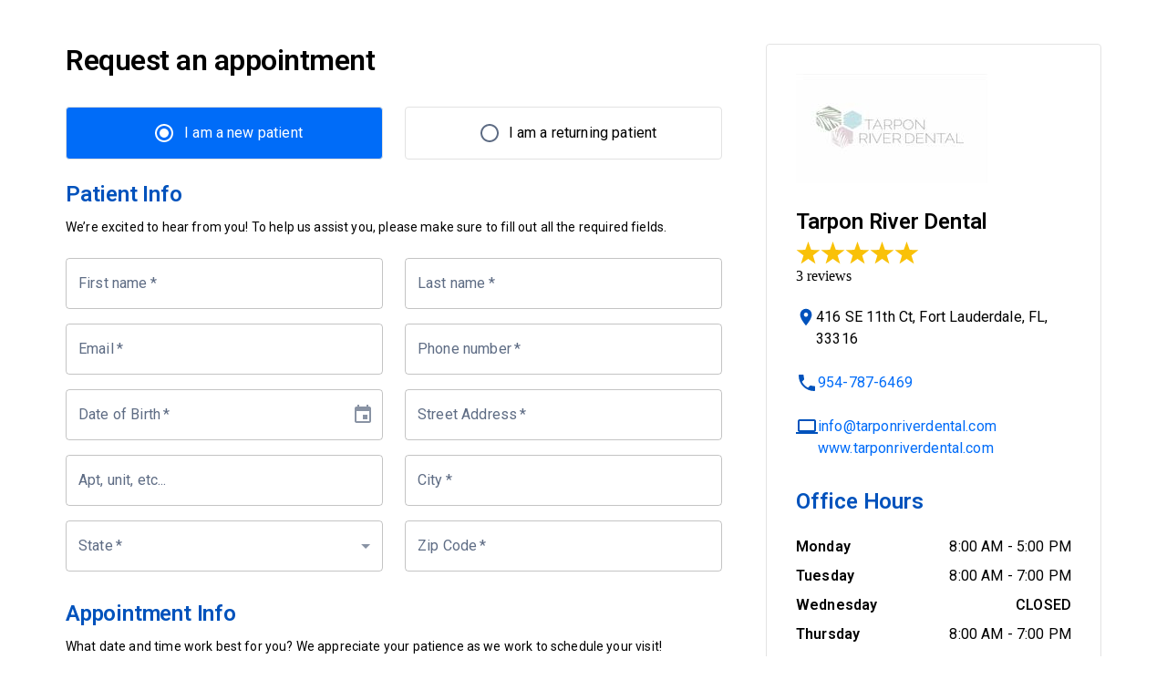

--- FILE ---
content_type: text/html
request_url: https://book.patientconnect365.com/
body_size: 324
content:
<!DOCTYPE html><html lang=en><head><meta charset=utf-8><meta http-equiv=X-UA-Compatible content="IE=edge"><meta name=viewport content="width=device-width,initial-scale=1,maximum-scale=1,user-scalable=no"><link rel=icon href=/favicon.ico><title>Book a dental appointment</title><link href="https://fonts.googleapis.com/css2?family=Roboto:wght@400;500&display=swap" rel=stylesheet><link href="https://fonts.googleapis.com/icon?family=Material+Icons" rel=stylesheet><link href=/css/app.df8d3410.css rel=preload as=style><link href=/js/app.27961051.js rel=preload as=script><link href=/js/chunk-vendors.cc585ca9.js rel=preload as=script><link href=/css/app.df8d3410.css rel=stylesheet></head><body><noscript><strong>We're sorry but revenuewell-scheduler-patient-frontend doesn't work properly without JavaScript enabled. Please enable it to continue.</strong></noscript><div id=app></div><script src=/js/chunk-vendors.cc585ca9.js></script><script src=/js/app.27961051.js></script></body></html>

--- FILE ---
content_type: text/html
request_url: https://leadsmanagementweb.revenuewell.com/1a1adafb-99b4-400f-8b21-bffbb6f919b3
body_size: 426
content:
<!doctype html><html lang="en"><head><meta charset="utf-8"/><meta content="width=device-width,initial-scale=1,maximum-scale=1,user-scalable=0" name="viewport"/><link href="/manifest.json" rel="manifest"/><title>Request Appointment</title><link rel="icon" href="/favicon.ico"><link href="/main-d5f41bb7.css" rel="stylesheet"></head><body><noscript>You need to enable JavaScript to run this app.</noscript><div id="root"></div><script src="/main-d5f41bb7.js"></script><script defer src="https://static.cloudflareinsights.com/beacon.min.js/vcd15cbe7772f49c399c6a5babf22c1241717689176015" integrity="sha512-ZpsOmlRQV6y907TI0dKBHq9Md29nnaEIPlkf84rnaERnq6zvWvPUqr2ft8M1aS28oN72PdrCzSjY4U6VaAw1EQ==" data-cf-beacon='{"rayId":"9bfee1602ee6879c","version":"2025.9.1","serverTiming":{"name":{"cfExtPri":true,"cfEdge":true,"cfOrigin":true,"cfL4":true,"cfSpeedBrain":true,"cfCacheStatus":true}},"token":"6047544f786b45cd88a09257f45cd516","b":1}' crossorigin="anonymous"></script>
</body></html>

--- FILE ---
content_type: text/css
request_url: https://book.patientconnect365.com/css/app.df8d3410.css
body_size: 3056
content:
.next-enter{opacity:0;transform:translate3d(600px,0,0)}.next-enter-active,.next-leave-active{transition:.5s ease}.next-leave-to,.prev-enter{opacity:0;transform:translate3d(-600px,0,0)}.prev-enter-active,.prev-leave-active{transition:.5s ease}.prev-leave-to{opacity:0;transform:translate3d(600px,0,0)}.header-main[data-v-bbed069c],.white-card[data-v-bbed069c],.white-shadow[data-v-bbed069c]{background-color:#fff;box-shadow:0 3px 6px 3px rgba(42,92,115,.06)}.white-card[data-v-bbed069c]{border-radius:6px;padding:20px}.header[data-v-bbed069c]{width:100%}.header-main[data-v-bbed069c]{display:flex;align-items:center;justify-content:center;height:var(--header-height)}.header-main__logo[data-v-bbed069c]{height:27px;width:199px}.button{align-items:center;display:inline-flex;flex:0 0 auto;justify-content:center;position:relative;white-space:nowrap;text-decoration:none;cursor:pointer;outline:0;-webkit-user-select:none;-moz-user-select:none;-ms-user-select:none;user-select:none;transition-duration:.3s;overflow:hidden;border:none;border-radius:4px;height:var(--button-height,35px);font-family:var(--font-family-default);font-weight:var(--font-weight-default-medium)}.button .button-icon{font-size:calc(var(--button-height, $default-height)*0.8)}.button .button-icon+.button-span{margin-left:calc(var(--button-height, $default-height)/5 + 2px)}.button .button-icon{line-height:1}.button .button-span{display:flex}.button.-shadow{box-shadow:0 3px 6px 3px rgba(42,92,115,.06)}.button:disabled{opacity:.5}.button.btn-filled{background:var(--button-color-main);color:var(--button-color-second)}.button.btn-filled:hover{background:var(--button-color-main-darker)}.button.btn-filled:active{transform:translateY(2px)}.button.btn-revers-filled{background:var(--button-color-second);color:var(--button-color-main)}.button.btn-revers-filled:hover{background:var(--button-color-main);color:var(--button-color-second)}.button.btn-revers-filled:active{transform:translateY(2px)}.button.btn-text-link{padding:0!important;background:transparent;color:var(--button-color-main)}.button.btn-text-link:hover .button-span{text-decoration:underline}.button.btn-text-link:active{color:var(--button-color-main-darker)}.button.btn-text-link:active .button-span{text-decoration:none}.button.btn-color-prime{--button-color-main:var(--color-primary);--button-color-main-darker:var(--color-primary-dark);--button-color-second:var(--color-primary-contrast)}.button.btn-color-secondary{--button-color-main:var(--color-button-secondary);--button-color-main-darker:var(--color-button-secondary-dark);--button-color-second:var(--color-button-secondary-contrast)}.button.btn-color-font-body{--button-color-main:var(--color-button-font-body);--button-color-main-darker:var(--color-button-font-body-dark);--button-color-second:var(--color-button-font-body-contrast)}.button.btn-color-error{--button-color-main:var(--color-error);--button-color-main-darker:var(--color-error-dark);--button-color-second:var(--color-error-contrast)}.button.btn-elipse,.button.btn-rect{padding-left:var(--button-height,35px);padding-right:var(--button-height,35px)}.button.btn-circle,.button.btn-square{width:var(--button-height,35px)}.button.btn-circle,.button.btn-elipse{border-radius:50%}.button.btn-h20{--button-height:20px;font-size:var(--font-default-label-size)}.button.btn-h25{--button-height:25px}.button.btn-h25,.button.btn-h30{font-size:var(--font-default-body-size)}.button.btn-h30{--button-height:30px}.button.btn-h35{--button-height:35px}.button.btn-h35,.button.btn-h40{font-size:var(--font-default-h4-size)}.button.btn-h40{--button-height:40px}.button.btn-h40,.button.btn-h45{letter-spacing:var(--font-h-letter-spacing)}.button.btn-h45{--button-height:45px;font-size:var(--font-default-h3-size)}.button.btn-h50{--button-height:50px;font-size:var(--font-default-h2-size);letter-spacing:var(--font-h-letter-spacing)}.alert{position:fixed;width:100%;top:0;z-index:65000;padding:15px 20px}.alert i,.alert strong{color:#fff!important}.alert.warning{background-color:#ff9800}.alert.error{background-color:var(--color-error)}.alert.info{background-color:rgba(48,48,48,.75);width:auto;top:unset;bottom:0}.alert.info strong{margin:0 10em}.alert.info strong:before{content:"";border:solid #0f0;border-width:0 1.5px 1.5px 0;width:8px;height:14px;transform:rotate(45deg);-webkit-transform:rotate(45deg);display:inline-block;padding:3px;margin:0 10px}.alert .float-right{float:right}.alert .close-btn{margin-left:15px;color:#fff;font-weight:700;font-size:22px;line-height:20px;cursor:pointer;transition:.3s}.white-card,.white-shadow{background-color:#fff;box-shadow:0 3px 6px 3px rgba(42,92,115,.06)}.white-card{border-radius:6px;padding:20px}.custom-scroll{scrollbar-width:thin}.custom-scroll::-webkit-scrollbar{width:18px;height:18px}.custom-scroll::-webkit-scrollbar-track{background-color:var(--color-list-selection-background)}.custom-scroll::-webkit-scrollbar-thumb{border-radius:16px}.custom-scroll.scroll--small::-webkit-scrollbar-thumb{border-radius:4px}.custom-scroll::-webkit-scrollbar-thumb{background-color:var(--color-edit-border);border:5px solid var(--color-list-selection-background)}.custom-scroll.scroll--small::-webkit-scrollbar-thumb{border:1px solid var(--color-list-selection-background)}.custom-scroll::-webkit-scrollbar-corner{background:var(--color-edit-background)}.custom-scroll.scroll--back-white::-webkit-scrollbar-track{background-color:#fff}.custom-scroll.scroll--back-white::-webkit-scrollbar-thumb{background-color:var(--color-edit-border);border:5px solid #fff}.custom-scroll.scroll--small.scroll--back-white::-webkit-scrollbar-thumb{border:1px solid #fff}:root{--color-primary:#089af7;--color-primary-dark:#007bd8;--color-primary-light:#e2f3fe;--color-primary-contrast:#fff;--color-button-secondary:#f0f1f4;--color-button-secondary-dark:#e1e4ea;--color-button-secondary-contrast:#565f6f;--color-button-font-body:#fff;--color-button-font-body-dark:#eee;--color-button-font-body-contrast:var(--color-font-body-dark);--color-list-hover-highlight:#f4f5f7;--color-list-selected-highlight:#f0f0f0;--color-font-heading-dark:#41536e;--color-font-labels-dark:#99a2af;--color-font-body-dark:#7a869a;--color-font-body-dark-secondary:#8791a5;--color-active:#4dcea0;--color-active-dark:#2eaf81;--color-active-light:rgba(75,206,160,0.16);--color-error:#e25650;--color-error-dark:#c33731;--color-error-contrast:#fff;--color-edit-font:#9697aa;--color-edit-background:#fafbfc;--color-edit-border:#dfe1e6;--color-list-selection-background:#f4f5f7;--color-list-selection-font:#616d82;--color-chip-gray-background:rgba(193,199,208,0.25);--color-chip-gray-font:#a0a9b8;--font-family-default:"Roboto","Arial","Helvetica",sans-serif;--font-weight-default-regular:400;--font-weight-default-medium:500;--font-h-letter-spacing:0.25px;--font-label-letter-spacing:0.69px;--font-default-h1-size:24px;--font-default-h2-size:20px;--font-default-h3-size:18px;--font-default-h4-size:16px;--font-default-body-size:14px;--font-default-label-size:12px}:root .bp-mobile{--font-default-h1-size:22pt;--font-default-h2-size:18pt;--font-default-h3-size:16pt;--font-default-h4-size:14pt;--font-default-body-size:12pt;--font-default-label-size:10pt}.dark-style .h1,.dark-style .h2,.dark-style .h3,.dark-style .h4,.dark-style h1,.dark-style h2,.dark-style h3,.dark-style h4{color:var(--color-font-heading-dark)}.dark-style .font-label,.dark-style label{color:var(--color-font-labels-dark)}.dark-style .font-normal{color:var(--color-font-body-dark)}.dark-style .font-normal-secondary{color:var(--color-font-body-dark-secondary)}.font-default .h1,.font-default .h2,.font-default .h3,.font-default .h4,.font-default h1,.font-default h2,.font-default h3,.font-default h4{font-family:var(--font-family-default);letter-spacing:var(--font-h-letter-spacing);font-weight:var(--font-weight-default-medium);margin-top:0;margin-bottom:0}.font-default .font-label,.font-default label{font-family:var(--font-family-default);letter-spacing:var(--font-label-letter-spacing);font-weight:var(--font-weight-default-medium);font-size:var(--font-default-label-size)}.font-default .font-normal{line-height:20px}.font-default .font-normal,.font-default .font-normal-secondary{font-family:var(--font-family-default);font-size:var(--font-default-body-size)}.font-default .font-uppercase{text-transform:uppercase}.font-default .h1,.font-default h1{font-size:var(--font-default-h1-size)}.font-default .h2,.font-default h2{font-size:var(--font-default-h2-size)}.font-default .h3,.font-default h3{font-size:var(--font-default-h3-size)}.font-default .h4,.font-default h4{font-size:var(--font-default-h4-size)}.font-default .font-label-size{font-size:var(--font-default-label-size)}.font-default .font-normal-size{font-size:var(--font-default-body-size)}.font-default .h1-size{font-size:var(--font-default-h1-size)}.font-default .h2-size{font-size:var(--font-default-h2-size)}.font-default .h3-size{font-size:var(--font-default-h3-size)}.font-default .h4-size{font-size:var(--font-default-h4-size)}.input-default input,.input-default input[type],.input-default select,.input-default textarea{font-family:var(--font-family-default);font-size:var(--font-default-body-size);color:var(--color-edit-font);background-color:var(--color-edit-background);border:2px solid var(--color-edit-border);border-radius:4px;box-sizing:border-box;width:100%;outline:none}.input-default input::-moz-placeholder,.input-default input[type]::-moz-placeholder,.input-default select::-moz-placeholder,.input-default textarea::-moz-placeholder{color:var(--color-edit-font)}.input-default input:-ms-input-placeholder,.input-default input[type]:-ms-input-placeholder,.input-default select:-ms-input-placeholder,.input-default textarea:-ms-input-placeholder{color:var(--color-edit-font)}.input-default input::-ms-input-placeholder,.input-default input[type]::-ms-input-placeholder,.input-default select::-ms-input-placeholder,.input-default textarea::-ms-input-placeholder{color:var(--color-edit-font)}.input-default input::placeholder,.input-default input[type]::placeholder,.input-default select::placeholder,.input-default textarea::placeholder{color:var(--color-edit-font)}.input-default input.error-border,.input-default input[type].error-border,.input-default select.error-border,.input-default textarea.error-border{border:2px solid var(--color-error)}.input-h35,input[type].input-h35{height:35px;padding-left:12px}.input-h40,input[type].input-h40{height:40px;padding-left:16px}html{height:100%;--header-height:64px;--header-margin:15px;--navigation-desktop-height:64px;--navigation-bottom:15px}body,div,html{box-sizing:border-box}body{overflow-x:hidden;height:100%;margin:0;font-family:Roboto,sans-serif}body ::-moz-selection{background:var(--color-primary)!important;color:#fff}body ::selection{background:var(--color-primary)!important;color:#fff}#application{height:100%}.layout{min-height:100%;background-color:#edf4f7;display:flex;flex-direction:column;align-items:center;-webkit-tap-highlight-color:transparent}.layout-main{margin-top:var(--header-margin);width:100%;max-width:815px}.layout-content{padding-top:58px}.main-margin{margin-right:40px;margin-left:40px}.bp-mobile .main-margin{margin-right:20px;margin-left:20px}.error-header[data-v-4b11d457]{margin:16px}.content[data-v-4b11d457]{display:flex;flex-direction:column;align-items:center}.txt[data-v-4b11d457]{max-width:469px;width:calc(100% - 5px)}.btn[data-v-4b11d457]{width:294px}

--- FILE ---
content_type: text/css
request_url: https://leadsmanagementweb.revenuewell.com/main-d5f41bb7.css
body_size: 376
content:
.app-notifications-module_notification-list__LBB-1 {
  position: absolute;
  top: 30px;
  right: 40px;
  width: 450px;
  z-index: 20004;
  max-height: 90%;
  overflow: auto;
  overflow-x: hidden;
}
.app-notifications-module_notification-list__LBB-1 .app-notifications-module_animated__CjKTG.app-notifications-module_hidden__R5le- {
  display: none;
}
.toast-module_toast__cqGx1 {
  margin-bottom: 10px;
  display: flex;
  width: 95%;
  background-color: white;
  border-radius: 6px;
  color: #41536E;
  box-shadow: 5px 5px 8px rgba(216, 196, 196, 0.4784313725);
  border: 1px solid rgba(236, 236, 236, 0.7607843137);
}
.toast-module_toast__cqGx1 .toast-module_type1__wrClJ {
  display: flex;
  align-items: center;
  background-color: #4dcea0;
  color: white;
  padding: 11px;
  border-radius: 6px 0 0 6px;
}
.toast-module_toast__cqGx1 .toast-module_type1__wrClJ svg {
  font-size: 40px;
}
.toast-module_toast__cqGx1 .toast-module_type2__-B83F {
  display: flex;
  align-items: center;
  background-color: #ffaa4a;
  color: white;
  padding: 11px;
  border-radius: 6px 0 0 6px;
}
.toast-module_toast__cqGx1 .toast-module_type2__-B83F svg {
  font-size: 40px;
}
.toast-module_toast__cqGx1 .toast-module_type3__bYsR6 {
  display: flex;
  align-items: center;
  background-color: #E25650;
  color: white;
  padding: 11px;
  border-radius: 6px 0 0 6px;
}
.toast-module_toast__cqGx1 .toast-module_type3__bYsR6 svg {
  font-size: 40px;
}
.toast-module_toast__cqGx1 .toast-module_type4__HwiyF {
  display: flex;
  align-items: center;
  background-color: #70cbf8;
  color: white;
  padding: 11px;
  border-radius: 6px 0 0 6px;
}
.toast-module_toast__cqGx1 .toast-module_type4__HwiyF svg {
  font-size: 40px;
}
.toast-module_toast__cqGx1 .toast-module_content__dcHoc {
  flex: 1;
  padding: 10px 5px 10px 15px;
}
.toast-module_toast__cqGx1 .toast-module_content__dcHoc .toast-module_name__HlbaQ {
  font-weight: bold;
  font-size: 12px;
}
.toast-module_toast__cqGx1 .toast-module_content__dcHoc .toast-module_text__bAkGO {
  font-size: 14px;
  color: #69707e;
  word-break: break-word;
}
.toast-module_toast__cqGx1 .toast-module_close__b5FIs {
  color: #69707e;
  cursor: pointer;
  padding: 1px 3px 0 0;
  opacity: 0.6;
}
.toast-module_toast__cqGx1 .toast-module_close__b5FIs:hover {
  opacity: 1;
}
.toast-module_toast__cqGx1 .toast-module_close__b5FIs > svg {
  height: 20px;
  width: 20px;
}


--- FILE ---
content_type: application/x-javascript
request_url: https://book.patientconnect365.com/js/app.27961051.js
body_size: 16273
content:
(function(t){function e(e){for(var r,o,s=e[0],c=e[1],u=e[2],p=0,d=[];p<s.length;p++)o=s[p],Object.prototype.hasOwnProperty.call(a,o)&&a[o]&&d.push(a[o][0]),a[o]=0;for(r in c)Object.prototype.hasOwnProperty.call(c,r)&&(t[r]=c[r]);l&&l(e);while(d.length)d.shift()();return i.push.apply(i,u||[]),n()}function n(){for(var t,e=0;e<i.length;e++){for(var n=i[e],r=!0,s=1;s<n.length;s++){var c=n[s];0!==a[c]&&(r=!1)}r&&(i.splice(e--,1),t=o(o.s=n[0]))}return t}var r={},a={app:0},i=[];function o(e){if(r[e])return r[e].exports;var n=r[e]={i:e,l:!1,exports:{}};return t[e].call(n.exports,n,n.exports,o),n.l=!0,n.exports}o.m=t,o.c=r,o.d=function(t,e,n){o.o(t,e)||Object.defineProperty(t,e,{enumerable:!0,get:n})},o.r=function(t){"undefined"!==typeof Symbol&&Symbol.toStringTag&&Object.defineProperty(t,Symbol.toStringTag,{value:"Module"}),Object.defineProperty(t,"__esModule",{value:!0})},o.t=function(t,e){if(1&e&&(t=o(t)),8&e)return t;if(4&e&&"object"===typeof t&&t&&t.__esModule)return t;var n=Object.create(null);if(o.r(n),Object.defineProperty(n,"default",{enumerable:!0,value:t}),2&e&&"string"!=typeof t)for(var r in t)o.d(n,r,function(e){return t[e]}.bind(null,r));return n},o.n=function(t){var e=t&&t.__esModule?function(){return t["default"]}:function(){return t};return o.d(e,"a",e),e},o.o=function(t,e){return Object.prototype.hasOwnProperty.call(t,e)},o.p="/";var s=window["webpackJsonp"]=window["webpackJsonp"]||[],c=s.push.bind(s);s.push=e,s=s.slice();for(var u=0;u<s.length;u++)e(s[u]);var l=c;i.push([0,"chunk-vendors"]),n()})({0:function(t,e,n){t.exports=n("cd49")},"0074":function(t,e,n){"use strict";var r=n("8834"),a=n.n(r);a.a},1330:function(t,e,n){},"16f4":function(t,e,n){t.exports=n.p+"img/404.92cfe6e1.png"},"1f78":function(t,e,n){"use strict";var r=n("3c52"),a=n.n(r);a.a},"3c52":function(t,e,n){},4678:function(t,e,n){var r={"./af":"2bfb","./af.js":"2bfb","./ar":"8e73","./ar-dz":"a356","./ar-dz.js":"a356","./ar-kw":"423e","./ar-kw.js":"423e","./ar-ly":"1cfd","./ar-ly.js":"1cfd","./ar-ma":"0a84","./ar-ma.js":"0a84","./ar-sa":"8230","./ar-sa.js":"8230","./ar-tn":"6d83","./ar-tn.js":"6d83","./ar.js":"8e73","./az":"485c","./az.js":"485c","./be":"1fc1","./be.js":"1fc1","./bg":"84aa","./bg.js":"84aa","./bm":"a7fa","./bm.js":"a7fa","./bn":"9043","./bn.js":"9043","./bo":"d26a","./bo.js":"d26a","./br":"6887","./br.js":"6887","./bs":"2554","./bs.js":"2554","./ca":"d716","./ca.js":"d716","./cs":"3c0d","./cs.js":"3c0d","./cv":"03ec","./cv.js":"03ec","./cy":"9797","./cy.js":"9797","./da":"0f14","./da.js":"0f14","./de":"b469","./de-at":"b3eb","./de-at.js":"b3eb","./de-ch":"bb71","./de-ch.js":"bb71","./de.js":"b469","./dv":"598a","./dv.js":"598a","./el":"8d47","./el.js":"8d47","./en-au":"0e6b","./en-au.js":"0e6b","./en-ca":"3886","./en-ca.js":"3886","./en-gb":"39a6","./en-gb.js":"39a6","./en-ie":"e1d3","./en-ie.js":"e1d3","./en-il":"7333","./en-il.js":"7333","./en-in":"ec2e","./en-in.js":"ec2e","./en-nz":"6f50","./en-nz.js":"6f50","./en-sg":"b7e9","./en-sg.js":"b7e9","./eo":"65db","./eo.js":"65db","./es":"898b","./es-do":"0a3c","./es-do.js":"0a3c","./es-us":"55c9","./es-us.js":"55c9","./es.js":"898b","./et":"ec18","./et.js":"ec18","./eu":"0ff2","./eu.js":"0ff2","./fa":"8df4","./fa.js":"8df4","./fi":"81e9","./fi.js":"81e9","./fil":"d69a","./fil.js":"d69a","./fo":"0721","./fo.js":"0721","./fr":"9f26","./fr-ca":"d9f8","./fr-ca.js":"d9f8","./fr-ch":"0e49","./fr-ch.js":"0e49","./fr.js":"9f26","./fy":"7118","./fy.js":"7118","./ga":"5120","./ga.js":"5120","./gd":"f6b4","./gd.js":"f6b4","./gl":"8840","./gl.js":"8840","./gom-deva":"aaf2","./gom-deva.js":"aaf2","./gom-latn":"0caa","./gom-latn.js":"0caa","./gu":"e0c5","./gu.js":"e0c5","./he":"c7aa","./he.js":"c7aa","./hi":"dc4d","./hi.js":"dc4d","./hr":"4ba9","./hr.js":"4ba9","./hu":"5b14","./hu.js":"5b14","./hy-am":"d6b6","./hy-am.js":"d6b6","./id":"5038","./id.js":"5038","./is":"0558","./is.js":"0558","./it":"6e98","./it-ch":"6f12","./it-ch.js":"6f12","./it.js":"6e98","./ja":"079e","./ja.js":"079e","./jv":"b540","./jv.js":"b540","./ka":"201b","./ka.js":"201b","./kk":"6d79","./kk.js":"6d79","./km":"e81d","./km.js":"e81d","./kn":"3e92","./kn.js":"3e92","./ko":"22f8","./ko.js":"22f8","./ku":"2421","./ku.js":"2421","./ky":"9609","./ky.js":"9609","./lb":"440c","./lb.js":"440c","./lo":"b29d","./lo.js":"b29d","./lt":"26f9","./lt.js":"26f9","./lv":"b97c","./lv.js":"b97c","./me":"293c","./me.js":"293c","./mi":"688b","./mi.js":"688b","./mk":"6909","./mk.js":"6909","./ml":"02fb","./ml.js":"02fb","./mn":"958b","./mn.js":"958b","./mr":"39bd","./mr.js":"39bd","./ms":"ebe4","./ms-my":"6403","./ms-my.js":"6403","./ms.js":"ebe4","./mt":"1b45","./mt.js":"1b45","./my":"8689","./my.js":"8689","./nb":"6ce3","./nb.js":"6ce3","./ne":"3a39","./ne.js":"3a39","./nl":"facd","./nl-be":"db29","./nl-be.js":"db29","./nl.js":"facd","./nn":"b84c","./nn.js":"b84c","./oc-lnc":"167b","./oc-lnc.js":"167b","./pa-in":"f3ff","./pa-in.js":"f3ff","./pl":"8d57","./pl.js":"8d57","./pt":"f260","./pt-br":"d2d4","./pt-br.js":"d2d4","./pt.js":"f260","./ro":"972c","./ro.js":"972c","./ru":"957c","./ru.js":"957c","./sd":"6784","./sd.js":"6784","./se":"ffff","./se.js":"ffff","./si":"eda5","./si.js":"eda5","./sk":"7be6","./sk.js":"7be6","./sl":"8155","./sl.js":"8155","./sq":"c8f3","./sq.js":"c8f3","./sr":"cf1e","./sr-cyrl":"13e9","./sr-cyrl.js":"13e9","./sr.js":"cf1e","./ss":"52bd","./ss.js":"52bd","./sv":"5fbd","./sv.js":"5fbd","./sw":"74dc","./sw.js":"74dc","./ta":"3de5","./ta.js":"3de5","./te":"5cbb","./te.js":"5cbb","./tet":"576c","./tet.js":"576c","./tg":"3b1b","./tg.js":"3b1b","./th":"10e8","./th.js":"10e8","./tl-ph":"0f38","./tl-ph.js":"0f38","./tlh":"cf75","./tlh.js":"cf75","./tr":"0e81","./tr.js":"0e81","./tzl":"cf51","./tzl.js":"cf51","./tzm":"c109","./tzm-latn":"b53d","./tzm-latn.js":"b53d","./tzm.js":"c109","./ug-cn":"6117","./ug-cn.js":"6117","./uk":"ada2","./uk.js":"ada2","./ur":"5294","./ur.js":"5294","./uz":"2e8c","./uz-latn":"010e","./uz-latn.js":"010e","./uz.js":"2e8c","./vi":"2921","./vi.js":"2921","./x-pseudo":"fd7e","./x-pseudo.js":"fd7e","./yo":"7f33","./yo.js":"7f33","./zh-cn":"5c3a","./zh-cn.js":"5c3a","./zh-hk":"49ab","./zh-hk.js":"49ab","./zh-mo":"3a6c","./zh-mo.js":"3a6c","./zh-tw":"90ea","./zh-tw.js":"90ea"};function a(t){var e=i(t);return n(e)}function i(t){if(!n.o(r,t)){var e=new Error("Cannot find module '"+t+"'");throw e.code="MODULE_NOT_FOUND",e}return r[t]}a.keys=function(){return Object.keys(r)},a.resolve=i,t.exports=a,a.id="4678"},"66f6":function(t,e,n){"use strict";var r=n("c06a"),a=n.n(r);a.a},6854:function(t,e,n){},8834:function(t,e,n){},"9b19":function(t,e,n){t.exports=n.p+"img/logo.f9827e04.svg"},a537:function(t,e,n){},c06a:function(t,e,n){},c779:function(t,e,n){"use strict";var r=n("a537"),a=n.n(r);a.a},cd49:function(t,e,n){"use strict";n.r(e);n("ac1f"),n("5319"),n("e260"),n("e6cf"),n("cca6"),n("a79d");var r,a=n("2b0e"),i=function(){var t=this,e=t.$createElement,n=t._self._c||e;return n("div",{class:t.mediaClasses,attrs:{id:"application"}},[n("router-view")],1)},o=[],s=(n("d81d"),n("d4ec")),c=n("bee2"),u=n("262e"),l=n("2caf"),p=n("9ab4");(function(t){t[t["Mobile"]=1]="Mobile",t[t["Tablet"]=2]="Tablet",t[t["Laptop"]=3]="Laptop",t[t["Desktop"]=4]="Desktop"})(r||(r={}));var d=n("60a3"),f=n("4bb5"),m=n("5887"),v=n.n(m),h={color:"green",isDark:!1,container:{light:"vc-main-container rw-main-gray vc-bg-white vc-border vc-border-gray-400 vc-rounded-lg"},header:{light:"rw-main-gray"},title:{light:"text-size-h2 vc-font-medium vc-title-text hover:vc-opacity-75 hover:vc-bg-gray-300 vc-rounded hover:vc-border-4 vc-border-gray-300"},arrows:{light:"vc-text-gray-600 vc-rounded vc-border-2 vc-border-transparent  hover:vc-bg-gray-300 focus:vc-border-gray-300"},weekdays:{light:"text-size-body vc-weekdays-text"},navPopoverContainer:{light:" vc-rounded-lg text-size-body vc-bg-gray-800 vc-border vc-border-gray-700 vc-p-1 vc-shadow"},navTitle:{light:"text-size-h2 vc-title-text vc-font-medium vc-leading-snug vc-px-2 vc-py-1 vc-rounded vc-border-2 vc-border-transparent hover:vc-bg-gray-300 focus:vc-border-azure"},navArrows:{light:"vc-leading-snug vc-rounded vc-border-2 vc-border-transparent hover:vc-bg-gray-300 focus:vc-border-azure"},navCell:{light:"text-size-h3 vc-w-18 vc-day-content vc-cursor-pointer vc-text-center vc-leading-snug vc-py-1 vc-rounded vc-border-2 vc-border-transparent  focus:vc-border-azure"},navCellInactive:"vc-border-transparent",navCellInactiveCurrent:{light:"vc-day-content vc-border-{color}-100"},navCellActive:{light:"vc-bg-azure vc-text-white vc-border-transparent vc-font-bold vc-shadow"},dayNotInMonth:"vc-opacity-0 vc-pointer-events-none",dayContent:"vc-font-medium text-size-normal vc-cursor-pointer focus:vc-font-bold vc-rounded-full",dayContentDisabled:{light:"vc-text-disabled"},dayPopoverContainer:{light:"vc-rounded vc-text-xs vc-text-white font-width-medium vc-bg-gray-800 vc-border vc-border-gray-700 vc-px-2 vc-py-1 vc-shadow"},dayPopoverHeader:{light:"vc-text-xs vc-text-gray-300 vc-font-semibold"},highlightBaseFillMode:"light",highlightStartEndFillMode:"solid",highlightStartEndClass:"vc-rounded-full",bgLow:{light:"vc-bg-white vc-border-2 vc-border-{color}-700"},bgAccentLow:{light:"vc-bg-{color}-200"},bgAccentHigh:{light:"vc-bg-azure"},contentAccent:{light:"vc-font-bold vc-text-{color}-900"},contentAccentContrast:"vc-font-bold vc-text-white",datePickerInput:"input-style",datePickerInputDrag:""};d["c"].use(v.a,{locale:"en-US",theme:h,masks:{weekdays:"WW"}});var b=function(t){Object(u["a"])(n,t);var e=Object(l["a"])(n);function n(){var t;return Object(s["a"])(this,n),t=e.apply(this,arguments),t.mediaQueryList=[window.matchMedia("(max-width: 815px)"),window.matchMedia("(min-width: 816px) and (max-width: 960px)"),window.matchMedia("(min-width: 961px) and (max-width: 1264px)"),window.matchMedia("(min-width: 1265px)")],t}return Object(c["a"])(n,[{key:"created",value:function(){var t=this;this.mediaQueryList.map((function(e){return e.addListener(t.mediaQueryHandler)})),this.mediaQueryHandler();var e=/(android)/i.test(navigator.userAgent);this.setIsAndroid(e)}},{key:"beforeDestroy",value:function(){var t=this;this.mediaQueryList.map((function(e){return e.removeListener(t.mediaQueryHandler)}))}},{key:"mediaQueryHandler",value:function(){this.mediaQueryList[0].matches?this.setMediaType(r.Mobile):this.mediaQueryList[1].matches?this.setMediaType(r.Tablet):this.mediaQueryList[2].matches?this.setMediaType(r.Laptop):this.mediaQueryList[3].matches&&this.setMediaType(r.Desktop)}},{key:"mediaClasses",get:function(){var t=this.mediaType;return{"bp-mobile":t<=r.Mobile,"bp-mobile-more":t>r.Mobile,"bp-tablet-less":t<r.Tablet,"bp-tablet":t==r.Tablet,"bp-tablet-more":t>r.Tablet,"bp-laptop-less":t<r.Laptop,"bp-laptop":t==r.Laptop,"bp-laptop-more":t>r.Laptop,"bp-desktop-less":t<r.Desktop,"bp-desktop":t>=r.Desktop}}}]),n}(d["c"]);Object(p["a"])([f["b"]],b.prototype,"mediaType",void 0),Object(p["a"])([f["c"]],b.prototype,"setMediaType",void 0),Object(p["a"])([f["c"]],b.prototype,"setIsAndroid",void 0),b=Object(p["a"])([d["a"]],b);var g=b,y=g,j=(n("66f6"),n("2877")),w=Object(j["a"])(y,i,o,!1,null,null,null),x=w.exports,k=n("8c4f"),A=function(){var t=this,e=t.$createElement,r=t._self._c||e;return r("Layout",[t._t("default",[r("div",{staticClass:"content"},[r("img",{attrs:{src:n("16f4"),alt:""}}),r("h1",{staticClass:"error-header"},[t._v("404 Error")]),r("p",{staticClass:"txt font-normal"},[t._v(" The page you requested could not be found. You may have mistyped the address, or the page may have been moved. ")]),r("Button",{staticClass:"btn-filled btn-color-prime btn-rect btn-h50 btn",on:{click:t.goHome}},[t._v(" Go back to home ")])],1)])],2)},O=[],T=function(){var t=this,e=t.$createElement,n=t._self._c||e;return n("div",{staticClass:"layout font-default dark-style"},[n("vue-topprogress",{ref:"topProgress"}),n("Alert"),n("patientHeader"),n("div",{staticClass:"layout-main"},[t._t("default")],2)],1)},S=[],D=(n("96cf"),n("1da1")),I=function(){var t=this,e=t.$createElement;t._self._c;return t._m(0)},R=[function(){var t=this,e=t.$createElement,r=t._self._c||e;return r("header",{staticClass:"header"},[r("div",{staticClass:"header-main"},[r("a",{staticClass:"header-main__logo",attrs:{href:"#"}},[r("img",{attrs:{src:n("9b19"),alt:"PatientConnect"}})])])])}],C=function(t){Object(u["a"])(n,t);var e=Object(l["a"])(n);function n(){return Object(s["a"])(this,n),e.apply(this,arguments)}return n}(d["c"]);C=Object(p["a"])([d["a"]],C);var L,P=C,E=P,M=(n("0074"),Object(j["a"])(E,I,R,!1,null,"bbed069c",null)),B=M.exports,N=n("a36f"),_=n.n(N),z=function(){var t=this,e=t.$createElement,n=t._self._c||e;return t.isVisible?n("div",{staticClass:"alert",class:[t.cssClass]},[n("strong",[t._v(" "+t._s(t.alertEvent.text)+" ")]),n("i",{directives:[{name:"show",rawName:"v-show",value:t.alertEvent.details,expression:"alertEvent.details"}],attrs:{title:t.alertEvent.details}},[t._v("Details")]),n("span",{staticClass:"float-right"},[t.alertEvent.showReloadBtn?n("Button",{staticClass:"btn-text-link btn-color-prime btn-rect btn-h25",on:{click:t.reload}},[t._v(" Reload ")]):t._e(),t.alertEvent.showCloseBtn?n("i",{staticClass:"close-btn",on:{click:t.close}},[t._v("×")]):t._e()],1)]):t._e()},U=[];(function(t){t[t["Warning"]=0]="Warning",t[t["Error"]=1]="Error",t[t["Info"]=2]="Info"})(L||(L={}));var G=function(){var t=this,e=t.$createElement,n=t._self._c||e;return n("button",t._g(t._b({staticClass:"button",class:t.buttonClass},"button",t.$attrs,!1),t.$listeners),[t.icon?n("i",{staticClass:"button-icon material-icons",class:t.iconClass},[t._v(t._s(t.icon))]):t._e(),this.$slots["default"]?n("span",{staticClass:"button-span"},[t._t("default")],2):t._e()])},$=[],H={inheritAttrs:!1,props:{buttonClass:{type:String},icon:{type:String},iconClass:{type:String}}},q=H,F=(n("e080"),Object(j["a"])(q,G,$,!1,null,null,null)),Y=F.exports,Q=function(t){Object(u["a"])(n,t);var e=Object(l["a"])(n);function n(){return Object(s["a"])(this,n),e.apply(this,arguments)}return Object(c["a"])(n,[{key:"close",value:function(){this.setAlertEvent(null)}},{key:"reload",value:function(){this.$router.go(0)}},{key:"isVisible",get:function(){return null!=this.alertEvent}},{key:"cssClass",get:function(){switch(this.alertEvent.type){case L.Error:return"error";case L.Warning:return"warning";case L.Info:return"info";default:return""}}}]),n}(d["c"]);Object(p["a"])([f["b"]],Q.prototype,"alertEvent",void 0),Object(p["a"])([f["c"]],Q.prototype,"setAlertEvent",void 0),Q=Object(p["a"])([Object(d["a"])({components:{Button:Y}})],Q);var W=Q,Z=W,V=(n("dadf"),Object(j["a"])(Z,z,U,!1,null,null,null)),J=V.exports;d["c"].use(_.a);var K=function(t){Object(u["a"])(n,t);var e=Object(l["a"])(n);function n(){var t;return Object(s["a"])(this,n),t=e.apply(this,arguments),t.hasStarted=!1,t}return Object(c["a"])(n,[{key:"mounted",value:function(){var t=Object(D["a"])(regeneratorRuntime.mark((function t(){return regeneratorRuntime.wrap((function(t){while(1)switch(t.prev=t.next){case 0:this.loading&&(this.$refs.topProgress.start(),this.hasStarted=!0);case 1:case"end":return t.stop()}}),t,this)})));function e(){return t.apply(this,arguments)}return e}()},{key:"onStopLoading",value:function(){this.loadingError&&this.hasStarted&&(this.$refs.topProgress.fail(),this.hasStarted=!1),this.loading&&!this.hasStarted?(this.$refs.topProgress.start(),this.hasStarted=!0):this.hasStarted&&!this.loading&&(this.$refs.topProgress.done(),this.hasStarted=!1)}}]),n}(d["c"]);Object(p["a"])([f["b"]],K.prototype,"loading",void 0),Object(p["a"])([f["b"]],K.prototype,"loadingError",void 0),Object(p["a"])([Object(d["d"])("loading")],K.prototype,"onStopLoading",null),K=Object(p["a"])([Object(d["a"])({components:{PatientHeader:B,Alert:J}})],K);var X=K,tt=X,et=(n("1f78"),Object(j["a"])(tt,T,S,!1,null,null,null)),nt=et.exports,rt=function(t){Object(u["a"])(n,t);var e=Object(l["a"])(n);function n(){return Object(s["a"])(this,n),e.apply(this,arguments)}return Object(c["a"])(n,[{key:"goHome",value:function(){window.location.href="https://www.patientconnect365.com/"}}]),n}(d["c"]);rt=Object(p["a"])([Object(d["a"])({components:{Layout:nt,Button:Y}})],rt);var at=rt,it=at,ot=(n("c779"),Object(j["a"])(it,A,O,!1,null,"4b11d457",null)),st=ot.exports,ct=function(t){Object(u["a"])(n,t);var e=Object(l["a"])(n);function n(){return Object(s["a"])(this,n),e.apply(this,arguments)}return Object(c["a"])(n,[{key:"created",value:function(){var t=Object(D["a"])(regeneratorRuntime.mark((function t(){return regeneratorRuntime.wrap((function(t){while(1)switch(t.prev=t.next){case 0:return t.next=2,this.redirectToLeadManagementForm(this.LocationSecondId);case 2:case"end":return t.stop()}}),t,this)})));function e(){return t.apply(this,arguments)}return e}()}]),n}(d["c"]);Object(p["a"])([Object(d["b"])()],ct.prototype,"LocationSecondId",void 0),Object(p["a"])([Object(f["a"])("redirectToLeadManagementForm")],ct.prototype,"redirectToLeadManagementForm",void 0),ct=Object(p["a"])([Object(d["a"])({})],ct);var ut,lt,pt=ct,dt=pt,ft=Object(j["a"])(dt,ut,lt,!1,null,null,null),mt=ft.exports;a["default"].use(k["a"]);var vt,ht,bt=[{path:"/:LocationSecondId/:PatientSecondId?/",name:"home",component:mt,props:!0},{path:"*",name:"PageNotFound",component:st}],gt=new k["a"]({routes:bt}),yt=gt,jt=(n("99af"),n("2f62")),wt={current:{},all:[]},xt={},kt={setAll:function(t,e){t.all=e},setAppointmentType:function(t,e){t.current=e}},At={getAppointmentTypes:function(t){return Object(D["a"])(regeneratorRuntime.mark((function e(){var n;return regeneratorRuntime.wrap((function(e){while(1)switch(e.prev=e.next){case 0:return e.next=2,je.getLocationAppointmentTypes(t.rootState.locationGuid);case 2:n=e.sent,n.map((function(t){1==t.iconIndex?t.icon="exam":2==t.iconIndex?t.icon="new":3==t.iconIndex?t.icon="virtual":4==t.iconIndex?t.icon="discussed":t.icon="other"})),t.commit("setAll",n);case 5:case"end":return e.stop()}}),e)})))()}},Ot={namespaced:!0,state:wt,getters:xt,mutations:kt,actions:At};n("7db0");(function(t){t[t["Mobile"]=1]="Mobile",t[t["Landline"]=2]="Landline"})(vt||(vt={})),function(t){t[t["None"]=1]="None",t[t["New"]=2]="New",t[t["Existing"]=3]="Existing",t[t["Both"]=4]="Both"}(ht||(ht={}));var Tt,St=n("c1df"),Dt=n.n(St),It={patientInfo:{firstName:"",lastName:"",email:"",phoneNumber:"",dob:null,phoneType:vt.Mobile,address1:"",address2:"",city:"",stateId:null,zipCode:""},notes:"",patientType:ht.None},Rt={setPatientInfo:function(t,e){null==e&&(e={firstName:"",lastName:"",email:"",phoneNumber:"",dob:null,phoneType:vt.Mobile,address1:"",address2:"",city:"",stateId:null,zipCode:""}),t.patientInfo=e},setNotes:function(t,e){t.notes=e},setPatientType:function(t,e){t.patientType=e},resetPatientType:function(t){t.patientType=ht.None}},Ct={loadPatientInfo:function(t,e){return Object(D["a"])(regeneratorRuntime.mark((function n(){var r;return regeneratorRuntime.wrap((function(n){while(1)switch(n.prev=n.next){case 0:if(!(e&&e.length>0)){n.next=5;break}return n.next=3,je.getPatientInfo(e);case 3:r=n.sent,t.commit("setPatientInfo",{firstName:r.patientFirstName,lastName:r.patientLastName,email:r.patientEmail,phoneNumber:r.patientPhone,dob:r.patientBirthday?Dt()(r.patientBirthday).toDate():null,phoneType:r.phoneType,address1:r.patientAddress,address2:r.patientAddress2,city:r.patientCity,stateId:r.patientState,zipCode:r.patientZipCode});case 5:case"end":return n.stop()}}),n)})))()}},Lt={},Pt={namespaced:!0,state:It,getters:Lt,actions:Ct,mutations:Rt},Et=function(){function t(){Object(s["a"])(this,t)}return Object(c["a"])(t,null,[{key:"createDateTimeAsUTC",value:function(t){return new Date(Date.UTC(t.getFullYear(),t.getMonth(),t.getDate(),t.getHours(),t.getMinutes(),t.getSeconds()))}},{key:"isToday",value:function(t){return Dt()().startOf("day").isSame(t)}},{key:"isSame",value:function(t,e){return null==t&&null==e||null!=t&&null!=e&&t.getTime()===e.getTime()}},{key:"isSameDay",value:function(t,e){return null==t&&null==e||null!=t&&null!=e&&t.getUTCDate()===e.getUTCDate()}},{key:"includes",value:function(t,e){if(e instanceof Date){var n=e.getTime();return null!=t.find((function(t){return t.getTime()===n}))}return!1}},{key:"clone",value:function(t){return new Date(t.getTime())}},{key:"asMinutes",value:function(t){var e=Dt.a.duration(t.value,t.datePart);return e.asMinutes()}},{key:"asDays",value:function(t){var e=Dt.a.duration(t.value,t.datePart);return e.asDays()}},{key:"fromDayMinutes",value:function(t,e){return Dt()(t).startOf("day").minutes(e)}},{key:"isBetweenMinutes",value:function(t,e){return t.isBetween(this.fromDayMinutes(t,e.startTime),this.fromDayMinutes(t,e.endTime))}}]),t}();(function(t){t[t["ProviderBased"]=1]="ProviderBased",t[t["OperatoryBased"]=2]="OperatoryBased"})(Tt||(Tt={}));n("4de4"),n("5db7"),n("73d9"),n("d3b7"),n("6062"),n("3ca3"),n("ddb0");var Mt,Bt,Nt=n("2909"),_t=function(){function t(){Object(s["a"])(this,t)}return Object(c["a"])(t,[{key:"resourceIntervals",value:function(t,e,n,r,a,i){var o=Object(Nt["a"])(new Set(e.map((function(t){return n(t)})))),s=o.map((function(o){var s=e.filter((function(t){return n(t)==o})),c=t.filter((function(t){return n(t)==o})).map((function(t){return Dt()(t.startTime)})),u=[];return s.map((function(t){var e=Dt()(t.startTime),n=Dt()(t.endTime),o=Dt.a.min(c),s=Dt()(o).add(a,"minute");while(s.isSameOrBefore(n))o.isBefore(e)||o.isBefore(i)||u.push(o.toDate()),o=o.add(r,"minute"),s=s.add(r,"minute")})),{resourceId:o,intervals:u}})),c=s.flatMap((function(t){return t.intervals})).sort(),u=Object(Nt["a"])(new Set(c.map((function(t){return t.getTime()})))).map((function(t){return new Date(t)}));return u}}]),t}(),zt=new _t,Ut={loading:0,appointmentIntervals:[],availableStartTimes:[],nextAppointmentIntervalDate:null,appointmentIntervalsLoadingDate:null,selectedResourceId:null,selectedDate:null,selectedDuration:0,selectedPosition:null,preferredProvider:null,createAppointmentResult:null,confirmAppointmentResult:null},Gt={},$t={startLoading:function(t){t.loading+=1},stopLoading:function(t){t.loading-=1},setAvailableAppointmentData:function(t,e){t.appointmentIntervals=e.appointment.availableAppointmentData.appointmentIntervals,t.nextAppointmentIntervalDate=e.appointment.availableAppointmentData.nextAppointmentIntervalDate,t.availableStartTimes=e.appointment.availableStartTimes,t.appointmentIntervalsLoadingDate=e.date},setSelected:function(t,e){t.selectedDate=e.date,t.selectedDuration=e.duration,t.selectedResourceId=e.resourceId,t.selectedPosition=e.position},resetAvailableAppointmentData:function(t){t.appointmentIntervals=[],t.availableStartTimes=[],t.nextAppointmentIntervalDate=null,t.appointmentIntervalsLoadingDate=null},setCreateAppointmentResult:function(t,e){t.createAppointmentResult=e},setConfirmAppointmentResult:function(t,e){t.confirmAppointmentResult=e},setPreferredProvider:function(t,e){t.preferredProvider=e}},Ht=function(t,e,n){if(null!=t.state.createAppointmentResult&&t.state.selectedResourceId&&t.state.selectedDate&&Dt()(t.state.selectedDate).isSame(n,"day")){var r={providerId:t.state.selectedResourceId,operatoryId:t.state.selectedResourceId,startTime:Et.clone(t.state.selectedDate),endTime:Dt()(t.state.selectedDate).add(t.state.selectedDuration,"minute").toDate()},a=e.appointmentIntervals.find((function(e){return(t.rootState.locationSettings.calendarAvailability==Tt.ProviderBased?e.providerId==r.providerId:e.operatoryId==r.operatoryId)&&Dt()(e.startTime).isSame(r.endTime)}));a?a.startTime=r.startTime:e.appointmentIntervals.push(r)}},qt=function(){var t=Object(D["a"])(regeneratorRuntime.mark((function t(e,n,r,a){var i,o,s,c,u,l,p,d;return regeneratorRuntime.wrap((function(t){while(1)switch(t.prev=t.next){case 0:return i=Ot.state,o=e.state.preferredProvider?e.state.preferredProvider.id:0,t.next=4,je.getAvailableAppointmentIntervalData(e.rootState.locationGuid,i.current.id,n,o);case 4:return s=t.sent,Ht(e,s,n),c=Dt()(),u=c.add(e.rootState.locationInfo.timeZoneOffsetMinutes-c.utcOffset(),"minute"),l=Et.asMinutes(e.rootState.locationSettings.advanceNotice),p=u.add(l,"minute"),d=zt.resourceIntervals(s.availableIntervals,s.appointmentIntervals,(function(t){return a?t.operatoryId:t.providerId}),r,i.current.duration,p),t.abrupt("return",{availableAppointmentData:s,availableStartTimes:d,date:n});case 12:case"end":return t.stop()}}),t)})));return function(e,n,r,a){return t.apply(this,arguments)}}(),Ft=function(t,e,n){for(var r=0;r<31;r++){n=Dt()(n).add(1,"d").toDate();var a=t.rootGetters["BusinessTimeStore/allBusinessTimeLimits"](n,e);if(-1!==a[0].start)return n}return null},Yt=function(){var t=Object(D["a"])(regeneratorRuntime.mark((function t(e,n,r,a,i,o){var s,c,u,l,p,d,f;return regeneratorRuntime.wrap((function(t){while(1)switch(t.prev=t.next){case 0:s=null==r?a:r,c=Dt()(s),u=n,l=0;case 4:if(!(l<31)){t.next=19;break}if(!(u.availableStartTimes.length>0||u.availableAppointmentData.nextAppointmentIntervalDate&&(null!=r||!c.isBefore(u.availableAppointmentData.nextAppointmentIntervalDate)))){t.next=7;break}return t.abrupt("break",19);case 7:if(p=Ft(e,i,s),p){t.next=10;break}return t.abrupt("return");case 10:return s=p,t.next=13,qt(e,s,i,o);case 13:u=t.sent,d=u.availableAppointmentData.nextAppointmentIntervalDate,n.availableAppointmentData.nextAppointmentIntervalDate=d||s;case 16:l++,t.next=4;break;case 19:f=n.availableAppointmentData.nextAppointmentIntervalDate,null==r&&f&&c.isBefore(f)&&(n.availableAppointmentData.appointmentIntervals=u.availableAppointmentData.appointmentIntervals,n.availableAppointmentData.availableIntervals=u.availableAppointmentData.availableIntervals,n.availableStartTimes=u.availableStartTimes,n.date=u.date);case 21:case"end":return t.stop()}}),t)})));return function(e,n,r,a,i,o){return t.apply(this,arguments)}}(),Qt={getAvailableAppointmentData:function(t,e){return Object(D["a"])(regeneratorRuntime.mark((function n(){var r,a,i,o,s;return regeneratorRuntime.wrap((function(n){while(1)switch(n.prev=n.next){case 0:return t.commit("startLoading"),n.prev=1,r=t.rootState.locationSettings,a=Et.asMinutes(r.appointmentFrequency),i=r.calendarAvailability==Tt.OperatoryBased,o=t.rootGetters["BusinessTimeStore/minDate"](a),n.next=8,qt(t,null!==e&&void 0!==e?e:o,a,i);case 8:return s=n.sent,n.next=11,Yt(t,s,e,o,a,i);case 11:t.commit("setAvailableAppointmentData",{appointment:s,date:s.date});case 12:return n.prev=12,t.commit("stopLoading"),n.finish(12);case 15:case"end":return n.stop()}}),n,null,[[1,,12,15]])})))()},resetSchedulerToBookAnother:function(t){t.commit("setCreateAppointmentResult",null),t.commit("resetAvailableAppointmentData"),t.commit("setSelected",{resourceId:null,date:null,position:null})},deleteCurrentAppointment:function(t){return Object(D["a"])(regeneratorRuntime.mark((function e(){return regeneratorRuntime.wrap((function(e){while(1)switch(e.prev=e.next){case 0:if(!t.state.createAppointmentResult){e.next=4;break}return e.next=3,je.deleteAppointment(t.state.createAppointmentResult.id);case 3:t.state.createAppointmentResult=null;case 4:case"end":return e.stop()}}),e)})))()},selectDate:function(t,e){return Object(D["a"])(regeneratorRuntime.mark((function n(){var r,a,i,o;return regeneratorRuntime.wrap((function(n){while(1)switch(n.prev=n.next){case 0:if(r=Ot.state,a=Pt.state,i={locationSecondId:t.rootState.locationGuid,appointmentTypeId:r.current.id,dateStart:e.date,dateEnd:Dt()(e.date).add(e.duration,"minute").toDate(),providerId:t.rootState.locationSettings.calendarAvailability==Tt.ProviderBased?e.resourceId:null,operatoryId:t.rootState.locationSettings.calendarAvailability==Tt.OperatoryBased?e.resourceId:null,patientType:a.patientType,preferredProviderId:null==t.state.preferredProvider?null:t.state.preferredProvider.id},!t.state.createAppointmentResult){n.next=6;break}return n.next=6,je.deleteAppointment(t.state.createAppointmentResult.id);case 6:return n.next=8,je.createAppointment(i);case 8:return o=n.sent,t.commit("setCreateAppointmentResult",o),o.success&&t.commit("setSelected",e),n.abrupt("return",o.success);case 12:case"end":return n.stop()}}),n)})))()},confirmAppointment:function(t){return Object(D["a"])(regeneratorRuntime.mark((function e(){var n,r,a,i,o,s,c;return regeneratorRuntime.wrap((function(e){while(1)switch(e.prev=e.next){case 0:return n=Ot.state,r=Pt.state,a=t.state.selectedDate,i=Dt()(a).add(t.state.selectedDuration,"minute").toDate(),o=null==t.state.createAppointmentResult?"":t.state.createAppointmentResult.id,s={locationSecondId:t.rootState.locationGuid,appointmentTypeId:n.current.id,dateStart:a,dateEnd:i,patientFirstName:r.patientInfo.firstName,patientLastName:r.patientInfo.lastName,patientEmail:r.patientInfo.email,patientPhone:r.patientInfo.phoneNumber,patientBirthday:r.patientInfo.dob,patientAddress:r.patientInfo.address1,patientAddress2:r.patientInfo.address2,patientCity:r.patientInfo.city,patientState:r.patientInfo.stateId,patientZipCode:r.patientInfo.zipCode,phoneType:r.patientInfo.phoneType,notes:r.notes,patientType:r.patientType},e.next=8,je.confirmAppointment(o,s);case 8:return c=e.sent,e.abrupt("return",c);case 10:case"end":return e.stop()}}),e)})))()},continueAppointmentBooking:function(t){return Object(D["a"])(regeneratorRuntime.mark((function e(){var n;return regeneratorRuntime.wrap((function(e){while(1)switch(e.prev=e.next){case 0:if(!t.state.createAppointmentResult){e.next=5;break}return e.next=3,je.continueAppointmentBooking(t.state.createAppointmentResult.id);case 3:n=e.sent,t.commit("setCreateAppointmentResult",n);case 5:case"end":return e.stop()}}),e)})))()}},Wt={namespaced:!0,state:Ut,getters:Gt,mutations:$t,actions:Qt},Zt=function(){return[]},Vt={selectedDates:Zt(),intervalStep:15,maxDays:150},Jt={},Kt={setSelectedDates:function(t,e){t.selectedDates=e},resetData:function(t){t.selectedDates=Zt()},setLocationSettings:function(t,e){t.intervalStep=Et.asMinutes(e.appointmentFrequency),t.maxDays=Et.asDays(e.calendarRange)+Et.asDays(e.advanceNotice)}},Xt={createAppointmentRequest:function(t){return Object(D["a"])(regeneratorRuntime.mark((function e(){var n,r,a,i,o,s;return regeneratorRuntime.wrap((function(e){while(1)switch(e.prev=e.next){case 0:return n=Wt.state,r=Ot.state,a=t.state.selectedDates.map((function(t,e){return{id:e,dateStart:t,dateEnd:Dt()(t).add(r.current.duration,"minute").toDate()}})),i=Pt.state,o={locationSecondId:t.rootState.locationGuid,appointmentTypeId:r.current.id,patientFirstName:i.patientInfo.firstName,patientLastName:i.patientInfo.lastName,patientEmail:i.patientInfo.email,patientPhone:i.patientInfo.phoneNumber,phoneType:i.patientInfo.phoneType,patientBirthday:i.patientInfo.dob,patientAddress:i.patientInfo.address1,patientAddress2:i.patientInfo.address2,patientCity:i.patientInfo.city,patientState:i.patientInfo.stateId,patientZipCode:i.patientInfo.zipCode,notes:i.notes,appointmentRequestTimes:a,patientType:i.patientType,preferredProviderId:null==n.preferredProvider?null:n.preferredProvider.id},e.next=7,je.createAppointmentRequest(o);case 7:return s=e.sent,e.abrupt("return",s);case 9:case"end":return e.stop()}}),e)})))()}},te={namespaced:!0,state:Vt,getters:Jt,actions:Xt,mutations:Kt};(function(t){t[t["Loading"]=-1]="Loading",t[t["ServerNotRespond"]=0]="ServerNotRespond",t[t["ChoicePatientStatus"]=1]="ChoicePatientStatus",t[t["ChoiceAppointmentType"]=2]="ChoiceAppointmentType",t[t["ChoicePreferredProvider"]=3]="ChoicePreferredProvider",t[t["ChoiceDate"]=4]="ChoiceDate",t[t["FillPatientInfo"]=5]="FillPatientInfo",t[t["Checkout"]=6]="Checkout",t[t["Confirmation"]=7]="Confirmation"})(Mt||(Mt={})),function(t){t[t["prev"]=0]="prev",t[t["next"]=1]="next"}(Bt||(Bt={}));var ee={current:Mt.ChoicePatientStatus,direction:Bt.next},ne={},re={setCurrent:function(t,e){t.current=e},setDirection:function(t,e){t.direction=e}},ae={GotoStep:function(t,e){t.commit("setDirection",t.state.current<e?Bt.next:Bt.prev),t.commit("setCurrent",e),a["default"].prototype.$tracking.trackPageView({name:Mt[e],urlReferrer:document.referrer})}},ie={namespaced:!0,state:ee,getters:ne,mutations:re,actions:ae},oe=(n("c975"),function(){return{availabilities:[],holidays:[]}}),se=oe(),ce={weekends:function(t){return t.availabilities.filter((function(t){return-1==t.startTime})).map((function(t){return 7==t.dayNumber?0:t.dayNumber}))},isDayOff:function(t,e){return function(t){var n=t.getDay();return-1!=e.weekends.indexOf(n)}},isHoliday:function(t){return function(e){var n=Dt()(e).startOf("day");return null!=t.holidays.find((function(t){return-1==t.startTime&&n.isSame(t.date)}))}},wholeDayHolidays:function(t){var e=t.holidays.filter((function(t){return-1==t.startTime}));return e?e.map((function(t){return t.date})):[]},businessTimeLimits:function(t){return function(e,n){var r=Dt()(e).startOf("day"),a=t.holidays.find((function(t){return r.isSame(t.date)})),i=e.getDay();if(0==i&&(i=7),a)return{start:a.startTime,end:a.endTime-n};var o=t.availabilities.filter((function(t){return t.dayNumber==i})),s=Math.min.apply(Math,Object(Nt["a"])(o.map((function(t){return t.startTime})))),c=Math.max.apply(Math,Object(Nt["a"])(o.map((function(t){return t.endTime}))));return{start:s,end:c-n}}},allBusinessTimeLimits:function(t){return function(e,n){var r=Dt()(e).startOf("day"),a=t.holidays.find((function(t){return r.isSame(t.date)})),i=e.getDay();if(0==i&&(i=7),a)return[{start:a.startTime,end:a.endTime-n}];var o=t.availabilities.filter((function(t){return t.dayNumber==i})).map((function(t){return{start:t.startTime,end:t.endTime-n}}));return o}},locationNowPlusAdvanceNotice:function(t,e){return function(){var t=Dt()(),e=t.add(we.state.locationInfo.timeZoneOffsetMinutes-t.utcOffset(),"minute"),n=Et.asMinutes(we.state.locationSettings.advanceNotice);return e.add(n,"minute"),e}},minDate:function(t,e){return function(t){var n=e.locationNowPlusAdvanceNotice(),r=Dt()(n).startOf("day"),a=e.businessTimeLimits(r.toDate(),t),i=Dt()(r).startOf("day").add(a.end,"minute").toDate();n.isAfter(i)&&r.add(1,"day");var o=0;while(e.isDayOff(r.toDate())||e.isHoliday(r.toDate()))if(r.add(1,"day"),o++,o>31)break;return r.toDate()}},dateTimeLimits:function(t,e){return function(t,n){for(var r=e.allBusinessTimeLimits(t,n),a=[],i=e.locationNowPlusAdvanceNotice(),o=0;o<r.length;o++){var s=Dt()(t).add(r[o].start,"minute");Et.isToday(t)&&(s=Dt.a.max(i,s));var c=Dt()(t).add(r[o].end,"minute");a.push({min:s.toDate(),max:c.toDate()})}return a}}},ue={setAvailabilities:function(t,e){t.availabilities=e},setHolidays:function(t,e){t.holidays=e}},le={getAvailabilities:function(t){return Object(D["a"])(regeneratorRuntime.mark((function e(){var n,r,a,i;return regeneratorRuntime.wrap((function(e){while(1)switch(e.prev=e.next){case 0:return e.next=2,je.getLocationAvailabilities(t.rootState.locationGuid);case 2:return n=e.sent,t.commit("setAvailabilities",n),r=new Date,a=Et.asMinutes(t.rootState.locationSettings.calendarRange),e.next=8,je.getLocationHolidays(t.rootState.locationGuid,r,Et.fromDayMinutes(Dt()(r),a).toDate());case 8:i=e.sent,t.commit("setHolidays",i);case 10:case"end":return e.stop()}}),e)})))()}},pe={namespaced:!0,state:se,getters:ce,actions:le,mutations:ue},de=n("1157"),fe=n.n(de),me=(n("b0c0"),n("9072")),ve=function(t){Object(u["a"])(n,t);var e=Object(l["a"])(n);function n(t,r,a,i){var o;return Object(s["a"])(this,n),o=e.call(this,t.message),o.name="Api error",o.statusCode=r,o.requestUri=a,o.locationGuid=i,o}return n}(Object(me["a"])(Error)),he=function(){function t(e){Object(s["a"])(this,t),this.config=e}return Object(c["a"])(t,[{key:"getApiUrl",value:function(){var t=Object(D["a"])(regeneratorRuntime.mark((function t(){var e;return regeneratorRuntime.wrap((function(t){while(1)switch(t.prev=t.next){case 0:return t.next=2,this.config;case 2:return e=t.sent,t.abrupt("return",e.urls.api+("/"==e.urls.api.substring(e.urls.api.length-1)?"":"/")+"api/");case 4:case"end":return t.stop()}}),t,this)})));function e(){return t.apply(this,arguments)}return e}()},{key:"getLegacySchedulerUrlTemplate",value:function(){var t=Object(D["a"])(regeneratorRuntime.mark((function t(){var e;return regeneratorRuntime.wrap((function(t){while(1)switch(t.prev=t.next){case 0:return t.next=2,this.config;case 2:return e=t.sent,t.abrupt("return",e.urls.legacySchedulerUrlTemplate);case 4:case"end":return t.stop()}}),t,this)})));function e(){return t.apply(this,arguments)}return e}()},{key:"get",value:function(){var t=Object(D["a"])(regeneratorRuntime.mark((function t(e,n){return regeneratorRuntime.wrap((function(t){while(1)switch(t.prev=t.next){case 0:return t.abrupt("return",this.request(e,"GET",n));case 1:case"end":return t.stop()}}),t,this)})));function e(e,n){return t.apply(this,arguments)}return e}()},{key:"post",value:function(){var t=Object(D["a"])(regeneratorRuntime.mark((function t(e,n){var r,a,i=arguments;return regeneratorRuntime.wrap((function(t){while(1)switch(t.prev=t.next){case 0:return r=i.length>2&&void 0!==i[2]&&i[2],a=i.length>3&&void 0!==i[3]&&i[3],t.abrupt("return",this.request(e,"POST",n,r,a));case 3:case"end":return t.stop()}}),t,this)})));function e(e,n){return t.apply(this,arguments)}return e}()},{key:"patch",value:function(){var t=Object(D["a"])(regeneratorRuntime.mark((function t(e,n){var r,a,i=arguments;return regeneratorRuntime.wrap((function(t){while(1)switch(t.prev=t.next){case 0:return r=i.length>2&&void 0!==i[2]&&i[2],a=i.length>3&&void 0!==i[3]&&i[3],t.abrupt("return",this.request(e,"PATCH",n,r,a));case 3:case"end":return t.stop()}}),t,this)})));function e(e,n){return t.apply(this,arguments)}return e}()},{key:"delete",value:function(){var t=Object(D["a"])(regeneratorRuntime.mark((function t(e,n){var r,a,i=arguments;return regeneratorRuntime.wrap((function(t){while(1)switch(t.prev=t.next){case 0:return r=i.length>2&&void 0!==i[2]&&i[2],a=i.length>3&&void 0!==i[3]&&i[3],t.abrupt("return",this.request(e,"DELETE",n,r,a));case 3:case"end":return t.stop()}}),t,this)})));function e(e,n){return t.apply(this,arguments)}return e}()},{key:"request",value:function(){var t=Object(D["a"])(regeneratorRuntime.mark((function t(e,n,r){var a,i,o,s,c=arguments;return regeneratorRuntime.wrap((function(t){while(1)switch(t.prev=t.next){case 0:return a=c.length>3&&void 0!==c[3]&&c[3],i=c.length>4&&void 0!==c[4]&&c[4],o={url:e,method:n,headers:{LocationGuid:we.state.locationGuid},data:JSON.stringify(r),crossDomain:!0},a&&(o.contentType="application/json;charset=utf-8"),i&&(o.dataType="json"),t.prev=5,we.commit("startLoading"),t.next=9,fe.a.ajax(o);case 9:return s=t.sent,we.commit("stopLoading"),t.abrupt("return",s);case 14:throw t.prev=14,t.t0=t["catch"](5),we.commit("stopLoading",t.t0),new ve(t.t0,t.t0.status,e,we.state.locationGuid);case 18:case"end":return t.stop()}}),t,null,[[5,14]])})));function e(e,n,r){return t.apply(this,arguments)}return e}()},{key:"Ok",value:function(){return{success:!0}}},{key:"Error",value:function(t){return{success:!1,error:"".concat(t.status,": ").concat(t.statusText)}}}]),t}(),be=function(t){Object(u["a"])(n,t);var e=Object(l["a"])(n);function n(t){return Object(s["a"])(this,n),e.call(this,t)}return Object(c["a"])(n,[{key:"getLocationAvailabilities",value:function(){var t=Object(D["a"])(regeneratorRuntime.mark((function t(e){var n;return regeneratorRuntime.wrap((function(t){while(1)switch(t.prev=t.next){case 0:return t.next=2,this.getApiUrl();case 2:return t.t0=t.sent,t.t1="locations/".concat(e,"/availabilities"),n=t.t0+t.t1,t.abrupt("return",this.get(n));case 6:case"end":return t.stop()}}),t,this)})));function e(e){return t.apply(this,arguments)}return e}()},{key:"getLocationHolidays",value:function(){var t=Object(D["a"])(regeneratorRuntime.mark((function t(e,n,r){var a,i,o;return regeneratorRuntime.wrap((function(t){while(1)switch(t.prev=t.next){case 0:return a=Dt()(n).format("YYYY-M-D"),i=Dt()(r).format("YYYY-M-D"),t.next=4,this.getApiUrl();case 4:return t.t0=t.sent,t.t1="locations/".concat(e,"/holidays/").concat(a,"/").concat(i),o=t.t0+t.t1,t.abrupt("return",this.get(o));case 8:case"end":return t.stop()}}),t,this)})));function e(e,n,r){return t.apply(this,arguments)}return e}()},{key:"getAvailableAppointmentIntervalData",value:function(){var t=Object(D["a"])(regeneratorRuntime.mark((function t(e,n,r,a){var i,o;return regeneratorRuntime.wrap((function(t){while(1)switch(t.prev=t.next){case 0:return i=Dt()(r).format("YYYY-M-D"),t.next=3,this.getApiUrl();case 3:return t.t0=t.sent,t.t1="locations/".concat(e,"/appointment-types/").concat(n,"/available-appointment-interval-data/").concat(i,"/provider/").concat(a),o=t.t0+t.t1,t.abrupt("return",this.get(o));case 7:case"end":return t.stop()}}),t,this)})));function e(e,n,r,a){return t.apply(this,arguments)}return e}()},{key:"getAccessInfo",value:function(){var t=Object(D["a"])(regeneratorRuntime.mark((function t(e){var n;return regeneratorRuntime.wrap((function(t){while(1)switch(t.prev=t.next){case 0:return t.next=2,this.getApiUrl();case 2:return t.t0=t.sent,t.t1="locations/".concat(e,"/access-info"),n=t.t0+t.t1,t.next=7,this.get(n);case 7:return t.abrupt("return",t.sent);case 8:case"end":return t.stop()}}),t,this)})));function e(e){return t.apply(this,arguments)}return e}()},{key:"getLocationSettings",value:function(){var t=Object(D["a"])(regeneratorRuntime.mark((function t(e){var n;return regeneratorRuntime.wrap((function(t){while(1)switch(t.prev=t.next){case 0:return t.next=2,this.getApiUrl();case 2:return t.t0=t.sent,t.t1="locations/".concat(e,"/settings"),n=t.t0+t.t1,t.abrupt("return",this.get(n));case 6:case"end":return t.stop()}}),t,this)})));function e(e){return t.apply(this,arguments)}return e}()},{key:"getLocationInfo",value:function(){var t=Object(D["a"])(regeneratorRuntime.mark((function t(e){var n;return regeneratorRuntime.wrap((function(t){while(1)switch(t.prev=t.next){case 0:return t.next=2,this.getApiUrl();case 2:return t.t0=t.sent,t.t1="locations/".concat(e),n=t.t0+t.t1,t.abrupt("return",this.get(n));case 6:case"end":return t.stop()}}),t,this)})));function e(e){return t.apply(this,arguments)}return e}()},{key:"getLocationAppointmentTypes",value:function(){var t=Object(D["a"])(regeneratorRuntime.mark((function t(e){var n;return regeneratorRuntime.wrap((function(t){while(1)switch(t.prev=t.next){case 0:return t.next=2,this.getApiUrl();case 2:return t.t0=t.sent,t.t1="locations/".concat(e,"/appointment-types"),n=t.t0+t.t1,t.abrupt("return",this.get(n));case 6:case"end":return t.stop()}}),t,this)})));function e(e){return t.apply(this,arguments)}return e}()},{key:"getPatientInfo",value:function(){var t=Object(D["a"])(regeneratorRuntime.mark((function t(e){var n;return regeneratorRuntime.wrap((function(t){while(1)switch(t.prev=t.next){case 0:return t.next=2,this.getApiUrl();case 2:return t.t0=t.sent,t.t1="patients/".concat(e),n=t.t0+t.t1,t.abrupt("return",this.get(n));case 6:case"end":return t.stop()}}),t,this)})));function e(e){return t.apply(this,arguments)}return e}()},{key:"createAppointmentRequest",value:function(){var t=Object(D["a"])(regeneratorRuntime.mark((function t(e){var n;return regeneratorRuntime.wrap((function(t){while(1)switch(t.prev=t.next){case 0:return t.prev=0,t.next=3,this.getApiUrl();case 3:return t.t0=t.sent,n=t.t0+"appointment-requests",e.appointmentRequestTimes.map((function(t){t.dateStart=Et.createDateTimeAsUTC(t.dateStart),t.dateEnd=Et.createDateTimeAsUTC(t.dateEnd)})),e.patientBirthday=Et.createDateTimeAsUTC(e.patientBirthday),t.next=9,this.post(n,e,!0,!0);case 9:return t.abrupt("return",t.sent);case 12:if(t.prev=12,t.t1=t["catch"](0),"403"!=t.t1.status){t.next=16;break}throw t.t1;case 16:return t.abrupt("return",this.Error(t.t1));case 17:case"end":return t.stop()}}),t,this,[[0,12]])})));function e(e){return t.apply(this,arguments)}return e}()},{key:"createAppointment",value:function(){var t=Object(D["a"])(regeneratorRuntime.mark((function t(e){var n;return regeneratorRuntime.wrap((function(t){while(1)switch(t.prev=t.next){case 0:return t.prev=0,t.next=3,this.getApiUrl();case 3:return t.t0=t.sent,n=t.t0+"appointments",e.dateStart=Et.createDateTimeAsUTC(e.dateStart),e.dateEnd=Et.createDateTimeAsUTC(e.dateEnd),t.next=9,this.post(n,e,!0,!0);case 9:return t.abrupt("return",t.sent);case 12:if(t.prev=12,t.t1=t["catch"](0),"403"!=t.t1.status){t.next=16;break}throw t.t1;case 16:return t.abrupt("return",this.Error(t.t1));case 17:case"end":return t.stop()}}),t,this,[[0,12]])})));function e(e){return t.apply(this,arguments)}return e}()},{key:"confirmAppointment",value:function(){var t=Object(D["a"])(regeneratorRuntime.mark((function t(e,n){var r;return regeneratorRuntime.wrap((function(t){while(1)switch(t.prev=t.next){case 0:return t.prev=0,t.next=3,this.getApiUrl();case 3:return t.t0=t.sent,t.t1="appointments/".concat(e,"/confirm-appointment"),r=t.t0+t.t1,n.dateStart=Et.createDateTimeAsUTC(n.dateStart),n.dateEnd=Et.createDateTimeAsUTC(n.dateEnd),n.patientBirthday=Et.createDateTimeAsUTC(n.patientBirthday),t.next=11,this.patch(r,n,!0,!1);case 11:return t.abrupt("return",this.Ok());case 14:if(t.prev=14,t.t2=t["catch"](0),"403"!=t.t2.status){t.next=18;break}throw t.t2;case 18:return t.abrupt("return",this.Error(t.t2));case 19:case"end":return t.stop()}}),t,this,[[0,14]])})));function e(e,n){return t.apply(this,arguments)}return e}()},{key:"deleteAppointment",value:function(){var t=Object(D["a"])(regeneratorRuntime.mark((function t(e){var n;return regeneratorRuntime.wrap((function(t){while(1)switch(t.prev=t.next){case 0:return t.prev=0,t.next=3,this.getApiUrl();case 3:return t.t0=t.sent,t.t1="appointments/".concat(e),n=t.t0+t.t1,t.next=8,this.delete(n);case 8:return t.abrupt("return",this.Ok());case 11:if(t.prev=11,t.t2=t["catch"](0),"403"!=t.t2.status){t.next=15;break}throw t.t2;case 15:return t.abrupt("return",this.Error(t.t2));case 16:case"end":return t.stop()}}),t,this,[[0,11]])})));function e(e){return t.apply(this,arguments)}return e}()},{key:"continueAppointmentBooking",value:function(){var t=Object(D["a"])(regeneratorRuntime.mark((function t(e){var n;return regeneratorRuntime.wrap((function(t){while(1)switch(t.prev=t.next){case 0:return t.prev=0,t.next=3,this.getApiUrl();case 3:return t.t0=t.sent,t.t1="appointments/".concat(e,"/continue-appointment-booking"),n=t.t0+t.t1,t.next=8,this.patch(n);case 8:return t.abrupt("return",t.sent);case 11:if(t.prev=11,t.t2=t["catch"](0),"403"!=t.t2.status){t.next=15;break}throw t.t2;case 15:return t.abrupt("return",this.Error(t.t2));case 16:case"end":return t.stop()}}),t,this,[[0,11]])})));function e(e){return t.apply(this,arguments)}return e}()},{key:"getLegacySchedulerUrl",value:function(){var t=Object(D["a"])(regeneratorRuntime.mark((function t(e){var n,r;return regeneratorRuntime.wrap((function(t){while(1)switch(t.prev=t.next){case 0:return t.next=2,this.getLegacySchedulerUrlTemplate();case 2:return n=t.sent,r=/\{0\}/gi,t.abrupt("return",n.replace(r,e));case 5:case"end":return t.stop()}}),t,this)})));function e(e){return t.apply(this,arguments)}return e}()}]),n}(he),ge=function(){function t(){Object(s["a"])(this,t),this._request=de["get"]("appconfig.json")}return Object(c["a"])(t,[{key:"getConfig",value:function(){var t=Object(D["a"])(regeneratorRuntime.mark((function t(){return regeneratorRuntime.wrap((function(t){while(1)switch(t.prev=t.next){case 0:return t.next=2,this._request;case 2:return t.abrupt("return",t.sent);case 3:case"end":return t.stop()}}),t,this)})));function e(){return t.apply(this,arguments)}return e}()}]),t}(),ye=(new ge).getConfig(),je=new be(ye);a["default"].use(jt["a"]);var we=new jt["a"].Store({state:{loading:0,loadingError:null,locationGuid:"",locationSettings:{appointmentFrequency:{id:0,value:0,description:"",datePart:""},advanceNotice:{id:0,value:0,description:"",datePart:""},calendarRange:{id:0,value:0,description:"",datePart:""},calendarAvailability:Tt.OperatoryBased},locationInfo:{phone:"",timeZoneOffsetMinutes:0},mediaType:r.Desktop,isAndroid:!1,alertEvent:null},getters:{loading:function(t){return t.loading},loadingError:function(t){return t.loadingError},locationGuid:function(t){return t.locationGuid},locationSettings:function(t){return t.locationSettings},mediaType:function(t){return t.mediaType},isMobile:function(t){return t.mediaType==r.Mobile},alertEvent:function(t){return t.alertEvent}},mutations:{startLoading:function(t){t.loading+=1,t.loadingError=null},stopLoading:function(t){var e=arguments.length>1&&void 0!==arguments[1]?arguments[1]:null;t.loading-=1,t.loadingError=e},setMediaType:function(t,e){t.mediaType=e},setLocationGuid:function(t,e){t.locationGuid=e},setLocationSettings:function(t,e){t.locationSettings=e},setLocationInfo:function(t,e){t.locationInfo=e},setIsAndroid:function(t,e){t.isAndroid=e},setAlertEvent:function(t,e){t.alertEvent=e}},actions:{isAccessGranted:function(t,e){return Object(D["a"])(regeneratorRuntime.mark((function t(){var n,r,a;return regeneratorRuntime.wrap((function(t){while(1)switch(t.prev=t.next){case 0:return t.next=2,je.getAccessInfo(e);case 2:if(n=t.sent,r=n.isActive&&n.isEnabled,n.isActive||n.isEnabled){t.next=8;break}yt.replace("/"),t.next=13;break;case 8:if(!n.isActive||n.isEnabled){t.next=13;break}return t.next=11,je.getLegacySchedulerUrl(e);case 11:a=t.sent,window.location.href=a;case 13:return t.abrupt("return",r);case 14:case"end":return t.stop()}}),t)})))()},loadLocationSettings:function(t){return Object(D["a"])(regeneratorRuntime.mark((function e(){var n,r;return regeneratorRuntime.wrap((function(e){while(1)switch(e.prev=e.next){case 0:return e.next=2,je.getLocationSettings(t.state.locationGuid);case 2:return n=e.sent,t.commit("setLocationSettings",n),e.next=6,je.getLocationInfo(t.state.locationGuid);case 6:return r=e.sent,t.commit("setLocationInfo",r),e.abrupt("return",n);case 9:case"end":return e.stop()}}),e)})))()},showError:function(t,e){console.log(e),"403"==e.status?t.commit("setAlertEvent",{type:L.Warning,text:"Online Scheduling is disabled, please contact the practice to book an appointment.",details:"".concat(e.status," ").concat(e.statusText),showReloadBtn:!1,showCloseBtn:!1}):t.commit("setAlertEvent",{type:L.Error,text:"Something went wrong, we'll have to fix on our end.",details:"".concat(e.status," ").concat(e.statusText),showReloadBtn:!0,showCloseBtn:!1})},resetToBookAnother:function(t){t.commit("AppointmentTypeStore/setAppointmentType",null,{root:!0}),t.dispatch("SchedulerStore/resetSchedulerToBookAnother",{root:!0}),t.commit("BookDateStore/resetData",{root:!0}),t.commit("PatientDataStore/setNotes",null,{root:!0}),t.commit("PatientDataStore/resetPatientType",null,{root:!0}),t.dispatch("StepStore/GotoStep",Mt.ChoicePatientStatus,{root:!0})},loadLocationData:function(t,e){return Object(D["a"])(regeneratorRuntime.mark((function n(){var r;return regeneratorRuntime.wrap((function(n){while(1)switch(n.prev=n.next){case 0:return t.dispatch("StepStore/GotoStep",Mt.Loading,{root:!0}),n.next=3,t.dispatch("isAccessGranted",e);case 3:if(!n.sent){n.next=15;break}return t.commit("setLocationGuid",e),n.next=7,t.dispatch("loadLocationSettings");case 7:return r=n.sent,t.commit("setLocationSettings",r),t.commit("BookDateStore/setLocationSettings",r,{root:!0}),n.next=12,t.dispatch("AppointmentTypeStore/getAppointmentTypes",{root:!0});case 12:return n.next=14,t.dispatch("BusinessTimeStore/getAvailabilities",{root:!0});case 14:t.dispatch("resetToBookAnother");case 15:case"end":return n.stop()}}),n)})))()},redirectToLeadManagementForm:function(t,e){return Object(D["a"])(regeneratorRuntime.mark((function t(){var n;return regeneratorRuntime.wrap((function(t){while(1)switch(t.prev=t.next){case 0:return t.next=2,ye;case 2:n=t.sent,window.location.replace("".concat(n.urls.leadsManagementForm,"/").concat(e));case 4:case"end":return t.stop()}}),t)})))()}},modules:{BookDateStore:te,PatientDataStore:Pt,AppointmentTypeStore:Ot,SchedulerStore:Wt,StepStore:ie,BusinessTimeStore:pe}}),xe=n("7707"),ke=n.n(xe),Ae=n("09a9"),Oe=n.n(Ae),Te=function(){function t(e){Object(s["a"])(this,t),this.config=e,d["c"].prototype.$tracking=this,this.initialize()}return Object(c["a"])(t,[{key:"initialize",value:function(){var t=Object(D["a"])(regeneratorRuntime.mark((function t(){var e,n,r;return regeneratorRuntime.wrap((function(t){while(1)switch(t.prev=t.next){case 0:return t.next=2,this.config;case 2:if(n=t.sent,null===(e=n.applicationInsights)||void 0===e?void 0:e.instrumentationKey){t.next=6;break}return console.error("config.applicationInsights.instrumentationKey not defined!"),t.abrupt("return");case 6:d["c"].use(Oe.a,{id:n.applicationInsights.instrumentationKey,baseName:"Patient.Scheduler",router:yt}),r=d["c"].prototype.$appInsights,r.addTelemetryInitializer((function(t){var e=t.data;e&&(e.properties=e.properties||{},"undefined"!==typeof screen&&(e.screenResolution=screen.width+"X"+screen.height,e.deviceOrientation=screen.orientation.type),e.windowResolution=window.innerWidth+"X"+window.innerHeight,e.locale=navigator.language||navigator.language||"unknown")}));case 9:case"end":return t.stop()}}),t,this)})));function e(){return t.apply(this,arguments)}return e}()},{key:"trackPageView",value:function(t){var e;null===(e=d["c"].prototype.$appInsights)||void 0===e||e.trackPageView(t)}},{key:"startTrackEvent",value:function(t){var e;null===(e=d["c"].prototype.$appInsights)||void 0===e||e.startTrackEvent(t)}},{key:"stopTrackEvent",value:function(t,e,n){var r;null===(r=d["c"].prototype.$appInsights)||void 0===r||r.stopTrackEvent(t,e,n)}}]),t}();new Te(ye),a["default"].config.productionTip=!1,ke.a.polyfill(),a["default"].config.errorHandler=function(t,e,n){var r;if(null===(r=a["default"].prototype.$appInsights)||void 0===r||r.trackException(t),t instanceof ve){var i=ie.state.current,o=t.statusCode;if(console.error(t,"status code:"+t.statusCode),(i==Mt.ChoicePatientStatus||i==Mt.ServerNotRespond)&&(o>=400&&o<600||0==o))return void we.commit("StepStore/setCurrent",Mt.ServerNotRespond)}console.error(t),yt.replace("/"),we.dispatch("showError",t)},new a["default"]({router:yt,store:we,render:function(t){return t(x)}}).$mount("#app")},dadf:function(t,e,n){"use strict";var r=n("6854"),a=n.n(r);a.a},e080:function(t,e,n){"use strict";var r=n("1330"),a=n.n(r);a.a}});
//# sourceMappingURL=app.27961051.js.map

--- FILE ---
content_type: application/x-javascript
request_url: https://book.patientconnect365.com/js/chunk-vendors.cc585ca9.js
body_size: 376785
content:
(window["webpackJsonp"]=window["webpackJsonp"]||[]).push([["chunk-vendors"],{"00ee":function(e,t,n){var r=n("b622"),o=r("toStringTag"),i={};i[o]="z",e.exports="[object z]"===String(i)},"010e":function(e,t,n){(function(e,t){t(n("c1df"))})(0,(function(e){"use strict";
//! moment.js locale configuration
var t=e.defineLocale("uz-latn",{months:"Yanvar_Fevral_Mart_Aprel_May_Iyun_Iyul_Avgust_Sentabr_Oktabr_Noyabr_Dekabr".split("_"),monthsShort:"Yan_Fev_Mar_Apr_May_Iyun_Iyul_Avg_Sen_Okt_Noy_Dek".split("_"),weekdays:"Yakshanba_Dushanba_Seshanba_Chorshanba_Payshanba_Juma_Shanba".split("_"),weekdaysShort:"Yak_Dush_Sesh_Chor_Pay_Jum_Shan".split("_"),weekdaysMin:"Ya_Du_Se_Cho_Pa_Ju_Sha".split("_"),longDateFormat:{LT:"HH:mm",LTS:"HH:mm:ss",L:"DD/MM/YYYY",LL:"D MMMM YYYY",LLL:"D MMMM YYYY HH:mm",LLLL:"D MMMM YYYY, dddd HH:mm"},calendar:{sameDay:"[Bugun soat] LT [da]",nextDay:"[Ertaga] LT [da]",nextWeek:"dddd [kuni soat] LT [da]",lastDay:"[Kecha soat] LT [da]",lastWeek:"[O'tgan] dddd [kuni soat] LT [da]",sameElse:"L"},relativeTime:{future:"Yaqin %s ichida",past:"Bir necha %s oldin",s:"soniya",ss:"%d soniya",m:"bir daqiqa",mm:"%d daqiqa",h:"bir soat",hh:"%d soat",d:"bir kun",dd:"%d kun",M:"bir oy",MM:"%d oy",y:"bir yil",yy:"%d yil"},week:{dow:1,doy:7}});return t}))},"02fb":function(e,t,n){(function(e,t){t(n("c1df"))})(0,(function(e){"use strict";
//! moment.js locale configuration
var t=e.defineLocale("ml",{months:"ജനുവരി_ഫെബ്രുവരി_മാർച്ച്_ഏപ്രിൽ_മേയ്_ജൂൺ_ജൂലൈ_ഓഗസ്റ്റ്_സെപ്റ്റംബർ_ഒക്ടോബർ_നവംബർ_ഡിസംബർ".split("_"),monthsShort:"ജനു._ഫെബ്രു._മാർ._ഏപ്രി._മേയ്_ജൂൺ_ജൂലൈ._ഓഗ._സെപ്റ്റ._ഒക്ടോ._നവം._ഡിസം.".split("_"),monthsParseExact:!0,weekdays:"ഞായറാഴ്ച_തിങ്കളാഴ്ച_ചൊവ്വാഴ്ച_ബുധനാഴ്ച_വ്യാഴാഴ്ച_വെള്ളിയാഴ്ച_ശനിയാഴ്ച".split("_"),weekdaysShort:"ഞായർ_തിങ്കൾ_ചൊവ്വ_ബുധൻ_വ്യാഴം_വെള്ളി_ശനി".split("_"),weekdaysMin:"ഞാ_തി_ചൊ_ബു_വ്യാ_വെ_ശ".split("_"),longDateFormat:{LT:"A h:mm -നു",LTS:"A h:mm:ss -നു",L:"DD/MM/YYYY",LL:"D MMMM YYYY",LLL:"D MMMM YYYY, A h:mm -നു",LLLL:"dddd, D MMMM YYYY, A h:mm -നു"},calendar:{sameDay:"[ഇന്ന്] LT",nextDay:"[നാളെ] LT",nextWeek:"dddd, LT",lastDay:"[ഇന്നലെ] LT",lastWeek:"[കഴിഞ്ഞ] dddd, LT",sameElse:"L"},relativeTime:{future:"%s കഴിഞ്ഞ്",past:"%s മുൻപ്",s:"അൽപ നിമിഷങ്ങൾ",ss:"%d സെക്കൻഡ്",m:"ഒരു മിനിറ്റ്",mm:"%d മിനിറ്റ്",h:"ഒരു മണിക്കൂർ",hh:"%d മണിക്കൂർ",d:"ഒരു ദിവസം",dd:"%d ദിവസം",M:"ഒരു മാസം",MM:"%d മാസം",y:"ഒരു വർഷം",yy:"%d വർഷം"},meridiemParse:/രാത്രി|രാവിലെ|ഉച്ച കഴിഞ്ഞ്|വൈകുന്നേരം|രാത്രി/i,meridiemHour:function(e,t){return 12===e&&(e=0),"രാത്രി"===t&&e>=4||"ഉച്ച കഴിഞ്ഞ്"===t||"വൈകുന്നേരം"===t?e+12:e},meridiem:function(e,t,n){return e<4?"രാത്രി":e<12?"രാവിലെ":e<17?"ഉച്ച കഴിഞ്ഞ്":e<20?"വൈകുന്നേരം":"രാത്രി"}});return t}))},"0366":function(e,t,n){var r=n("1c0b");e.exports=function(e,t,n){if(r(e),void 0===t)return e;switch(n){case 0:return function(){return e.call(t)};case 1:return function(n){return e.call(t,n)};case 2:return function(n,r){return e.call(t,n,r)};case 3:return function(n,r,o){return e.call(t,n,r,o)}}return function(){return e.apply(t,arguments)}}},"03ec":function(e,t,n){(function(e,t){t(n("c1df"))})(0,(function(e){"use strict";
//! moment.js locale configuration
var t=e.defineLocale("cv",{months:"кӑрлач_нарӑс_пуш_ака_май_ҫӗртме_утӑ_ҫурла_авӑн_юпа_чӳк_раштав".split("_"),monthsShort:"кӑр_нар_пуш_ака_май_ҫӗр_утӑ_ҫур_авн_юпа_чӳк_раш".split("_"),weekdays:"вырсарникун_тунтикун_ытларикун_юнкун_кӗҫнерникун_эрнекун_шӑматкун".split("_"),weekdaysShort:"выр_тун_ытл_юн_кӗҫ_эрн_шӑм".split("_"),weekdaysMin:"вр_тн_ыт_юн_кҫ_эр_шм".split("_"),longDateFormat:{LT:"HH:mm",LTS:"HH:mm:ss",L:"DD-MM-YYYY",LL:"YYYY [ҫулхи] MMMM [уйӑхӗн] D[-мӗшӗ]",LLL:"YYYY [ҫулхи] MMMM [уйӑхӗн] D[-мӗшӗ], HH:mm",LLLL:"dddd, YYYY [ҫулхи] MMMM [уйӑхӗн] D[-мӗшӗ], HH:mm"},calendar:{sameDay:"[Паян] LT [сехетре]",nextDay:"[Ыран] LT [сехетре]",lastDay:"[Ӗнер] LT [сехетре]",nextWeek:"[Ҫитес] dddd LT [сехетре]",lastWeek:"[Иртнӗ] dddd LT [сехетре]",sameElse:"L"},relativeTime:{future:function(e){var t=/сехет$/i.exec(e)?"рен":/ҫул$/i.exec(e)?"тан":"ран";return e+t},past:"%s каялла",s:"пӗр-ик ҫеккунт",ss:"%d ҫеккунт",m:"пӗр минут",mm:"%d минут",h:"пӗр сехет",hh:"%d сехет",d:"пӗр кун",dd:"%d кун",M:"пӗр уйӑх",MM:"%d уйӑх",y:"пӗр ҫул",yy:"%d ҫул"},dayOfMonthOrdinalParse:/\d{1,2}-мӗш/,ordinal:"%d-мӗш",week:{dow:1,doy:7}});return t}))},"0538":function(e,t,n){"use strict";var r=n("1c0b"),o=n("861d"),i=[].slice,a={},s=function(e,t,n){if(!(t in a)){for(var r=[],o=0;o<t;o++)r[o]="a["+o+"]";a[t]=Function("C,a","return new C("+r.join(",")+")")}return a[t](e,n)};e.exports=Function.bind||function(e){var t=r(this),n=i.call(arguments,1),a=function(){var r=n.concat(i.call(arguments));return this instanceof a?s(t,r.length,r):t.apply(e,r)};return o(t.prototype)&&(a.prototype=t.prototype),a}},"0558":function(e,t,n){(function(e,t){t(n("c1df"))})(0,(function(e){"use strict";
//! moment.js locale configuration
function t(e){return e%100===11||e%10!==1}function n(e,n,r,o){var i=e+" ";switch(r){case"s":return n||o?"nokkrar sekúndur":"nokkrum sekúndum";case"ss":return t(e)?i+(n||o?"sekúndur":"sekúndum"):i+"sekúnda";case"m":return n?"mínúta":"mínútu";case"mm":return t(e)?i+(n||o?"mínútur":"mínútum"):n?i+"mínúta":i+"mínútu";case"hh":return t(e)?i+(n||o?"klukkustundir":"klukkustundum"):i+"klukkustund";case"d":return n?"dagur":o?"dag":"degi";case"dd":return t(e)?n?i+"dagar":i+(o?"daga":"dögum"):n?i+"dagur":i+(o?"dag":"degi");case"M":return n?"mánuður":o?"mánuð":"mánuði";case"MM":return t(e)?n?i+"mánuðir":i+(o?"mánuði":"mánuðum"):n?i+"mánuður":i+(o?"mánuð":"mánuði");case"y":return n||o?"ár":"ári";case"yy":return t(e)?i+(n||o?"ár":"árum"):i+(n||o?"ár":"ári")}}var r=e.defineLocale("is",{months:"janúar_febrúar_mars_apríl_maí_júní_júlí_ágúst_september_október_nóvember_desember".split("_"),monthsShort:"jan_feb_mar_apr_maí_jún_júl_ágú_sep_okt_nóv_des".split("_"),weekdays:"sunnudagur_mánudagur_þriðjudagur_miðvikudagur_fimmtudagur_föstudagur_laugardagur".split("_"),weekdaysShort:"sun_mán_þri_mið_fim_fös_lau".split("_"),weekdaysMin:"Su_Má_Þr_Mi_Fi_Fö_La".split("_"),longDateFormat:{LT:"H:mm",LTS:"H:mm:ss",L:"DD.MM.YYYY",LL:"D. MMMM YYYY",LLL:"D. MMMM YYYY [kl.] H:mm",LLLL:"dddd, D. MMMM YYYY [kl.] H:mm"},calendar:{sameDay:"[í dag kl.] LT",nextDay:"[á morgun kl.] LT",nextWeek:"dddd [kl.] LT",lastDay:"[í gær kl.] LT",lastWeek:"[síðasta] dddd [kl.] LT",sameElse:"L"},relativeTime:{future:"eftir %s",past:"fyrir %s síðan",s:n,ss:n,m:n,mm:n,h:"klukkustund",hh:n,d:n,dd:n,M:n,MM:n,y:n,yy:n},dayOfMonthOrdinalParse:/\d{1,2}\./,ordinal:"%d.",week:{dow:1,doy:4}});return r}))},"057f":function(e,t,n){var r=n("fc6a"),o=n("241c").f,i={}.toString,a="object"==typeof window&&window&&Object.getOwnPropertyNames?Object.getOwnPropertyNames(window):[],s=function(e){try{return o(e)}catch(t){return a.slice()}};e.exports.f=function(e){return a&&"[object Window]"==i.call(e)?s(e):o(r(e))}},"06cf":function(e,t,n){var r=n("83ab"),o=n("d1e7"),i=n("5c6c"),a=n("fc6a"),s=n("c04e"),c=n("5135"),u=n("0cfb"),d=Object.getOwnPropertyDescriptor;t.f=r?d:function(e,t){if(e=a(e),t=s(t,!0),u)try{return d(e,t)}catch(n){}if(c(e,t))return i(!o.f.call(e,t),e[t])}},"0721":function(e,t,n){(function(e,t){t(n("c1df"))})(0,(function(e){"use strict";
//! moment.js locale configuration
var t=e.defineLocale("fo",{months:"januar_februar_mars_apríl_mai_juni_juli_august_september_oktober_november_desember".split("_"),monthsShort:"jan_feb_mar_apr_mai_jun_jul_aug_sep_okt_nov_des".split("_"),weekdays:"sunnudagur_mánadagur_týsdagur_mikudagur_hósdagur_fríggjadagur_leygardagur".split("_"),weekdaysShort:"sun_mán_týs_mik_hós_frí_ley".split("_"),weekdaysMin:"su_má_tý_mi_hó_fr_le".split("_"),longDateFormat:{LT:"HH:mm",LTS:"HH:mm:ss",L:"DD/MM/YYYY",LL:"D MMMM YYYY",LLL:"D MMMM YYYY HH:mm",LLLL:"dddd D. MMMM, YYYY HH:mm"},calendar:{sameDay:"[Í dag kl.] LT",nextDay:"[Í morgin kl.] LT",nextWeek:"dddd [kl.] LT",lastDay:"[Í gjár kl.] LT",lastWeek:"[síðstu] dddd [kl] LT",sameElse:"L"},relativeTime:{future:"um %s",past:"%s síðani",s:"fá sekund",ss:"%d sekundir",m:"ein minuttur",mm:"%d minuttir",h:"ein tími",hh:"%d tímar",d:"ein dagur",dd:"%d dagar",M:"ein mánaður",MM:"%d mánaðir",y:"eitt ár",yy:"%d ár"},dayOfMonthOrdinalParse:/\d{1,2}\./,ordinal:"%d.",week:{dow:1,doy:4}});return t}))},"079e":function(e,t,n){(function(e,t){t(n("c1df"))})(0,(function(e){"use strict";
//! moment.js locale configuration
var t=e.defineLocale("ja",{eras:[{since:"2019-05-01",offset:1,name:"令和",narrow:"㋿",abbr:"R"},{since:"1989-01-08",until:"2019-04-30",offset:1,name:"平成",narrow:"㍻",abbr:"H"},{since:"1926-12-25",until:"1989-01-07",offset:1,name:"昭和",narrow:"㍼",abbr:"S"},{since:"1912-07-30",until:"1926-12-24",offset:1,name:"大正",narrow:"㍽",abbr:"T"},{since:"1873-01-01",until:"1912-07-29",offset:6,name:"明治",narrow:"㍾",abbr:"M"},{since:"0001-01-01",until:"1873-12-31",offset:1,name:"西暦",narrow:"AD",abbr:"AD"},{since:"0000-12-31",until:-1/0,offset:1,name:"紀元前",narrow:"BC",abbr:"BC"}],eraYearOrdinalRegex:/(元|\d+)年/,eraYearOrdinalParse:function(e,t){return"元"===t[1]?1:parseInt(t[1]||e,10)},months:"1月_2月_3月_4月_5月_6月_7月_8月_9月_10月_11月_12月".split("_"),monthsShort:"1月_2月_3月_4月_5月_6月_7月_8月_9月_10月_11月_12月".split("_"),weekdays:"日曜日_月曜日_火曜日_水曜日_木曜日_金曜日_土曜日".split("_"),weekdaysShort:"日_月_火_水_木_金_土".split("_"),weekdaysMin:"日_月_火_水_木_金_土".split("_"),longDateFormat:{LT:"HH:mm",LTS:"HH:mm:ss",L:"YYYY/MM/DD",LL:"YYYY年M月D日",LLL:"YYYY年M月D日 HH:mm",LLLL:"YYYY年M月D日 dddd HH:mm",l:"YYYY/MM/DD",ll:"YYYY年M月D日",lll:"YYYY年M月D日 HH:mm",llll:"YYYY年M月D日(ddd) HH:mm"},meridiemParse:/午前|午後/i,isPM:function(e){return"午後"===e},meridiem:function(e,t,n){return e<12?"午前":"午後"},calendar:{sameDay:"[今日] LT",nextDay:"[明日] LT",nextWeek:function(e){return e.week()!==this.week()?"[来週]dddd LT":"dddd LT"},lastDay:"[昨日] LT",lastWeek:function(e){return this.week()!==e.week()?"[先週]dddd LT":"dddd LT"},sameElse:"L"},dayOfMonthOrdinalParse:/\d{1,2}日/,ordinal:function(e,t){switch(t){case"y":return 1===e?"元年":e+"年";case"d":case"D":case"DDD":return e+"日";default:return e}},relativeTime:{future:"%s後",past:"%s前",s:"数秒",ss:"%d秒",m:"1分",mm:"%d分",h:"1時間",hh:"%d時間",d:"1日",dd:"%d日",M:"1ヶ月",MM:"%dヶ月",y:"1年",yy:"%d年"}});return t}))},"09a9":function(e,t,n){"use strict";Object.defineProperty(t,"__esModule",{value:!0});var r=n("8b03");function o(e,t){var n=t.appInsightsConfig||{};n.instrumentationKey=n.instrumentationKey||t.id,t.appInsights?e.appInsights=t.appInsights:(e.appInsights=new r.ApplicationInsights({config:n}),e.appInsights.loadAppInsights(),"function"===typeof t.onAfterScriptLoaded&&t.onAfterScriptLoaded(e.appInsights));var o=t.router;o&&(!1!==t.trackInitialPageView?i(t,e):o.onReady((function(){return i(t,e)}))),Object.defineProperty(e.prototype,"$appInsights",{get:function(){return e.appInsights}})}function i(e,t){var n=e.router,r=e.baseName||"(Vue App)";n.beforeEach((function(e,n,o){var i=r+" / "+e.name;t.appInsights.startTrackPage(i),o()})),n.afterEach((function(e){var n=r+" / "+e.name,o=location.protocol+"//"+location.host+e.fullPath;t.appInsights.stopTrackPage(n,o),t.appInsights.flush()}))}"undefined"!==typeof window&&window.Vue&&window.Vue.use(o),t.default=o},"0a3c":function(e,t,n){(function(e,t){t(n("c1df"))})(0,(function(e){"use strict";
//! moment.js locale configuration
var t="ene._feb._mar._abr._may._jun._jul._ago._sep._oct._nov._dic.".split("_"),n="ene_feb_mar_abr_may_jun_jul_ago_sep_oct_nov_dic".split("_"),r=[/^ene/i,/^feb/i,/^mar/i,/^abr/i,/^may/i,/^jun/i,/^jul/i,/^ago/i,/^sep/i,/^oct/i,/^nov/i,/^dic/i],o=/^(enero|febrero|marzo|abril|mayo|junio|julio|agosto|septiembre|octubre|noviembre|diciembre|ene\.?|feb\.?|mar\.?|abr\.?|may\.?|jun\.?|jul\.?|ago\.?|sep\.?|oct\.?|nov\.?|dic\.?)/i,i=e.defineLocale("es-do",{months:"enero_febrero_marzo_abril_mayo_junio_julio_agosto_septiembre_octubre_noviembre_diciembre".split("_"),monthsShort:function(e,r){return e?/-MMM-/.test(r)?n[e.month()]:t[e.month()]:t},monthsRegex:o,monthsShortRegex:o,monthsStrictRegex:/^(enero|febrero|marzo|abril|mayo|junio|julio|agosto|septiembre|octubre|noviembre|diciembre)/i,monthsShortStrictRegex:/^(ene\.?|feb\.?|mar\.?|abr\.?|may\.?|jun\.?|jul\.?|ago\.?|sep\.?|oct\.?|nov\.?|dic\.?)/i,monthsParse:r,longMonthsParse:r,shortMonthsParse:r,weekdays:"domingo_lunes_martes_miércoles_jueves_viernes_sábado".split("_"),weekdaysShort:"dom._lun._mar._mié._jue._vie._sáb.".split("_"),weekdaysMin:"do_lu_ma_mi_ju_vi_sá".split("_"),weekdaysParseExact:!0,longDateFormat:{LT:"h:mm A",LTS:"h:mm:ss A",L:"DD/MM/YYYY",LL:"D [de] MMMM [de] YYYY",LLL:"D [de] MMMM [de] YYYY h:mm A",LLLL:"dddd, D [de] MMMM [de] YYYY h:mm A"},calendar:{sameDay:function(){return"[hoy a la"+(1!==this.hours()?"s":"")+"] LT"},nextDay:function(){return"[mañana a la"+(1!==this.hours()?"s":"")+"] LT"},nextWeek:function(){return"dddd [a la"+(1!==this.hours()?"s":"")+"] LT"},lastDay:function(){return"[ayer a la"+(1!==this.hours()?"s":"")+"] LT"},lastWeek:function(){return"[el] dddd [pasado a la"+(1!==this.hours()?"s":"")+"] LT"},sameElse:"L"},relativeTime:{future:"en %s",past:"hace %s",s:"unos segundos",ss:"%d segundos",m:"un minuto",mm:"%d minutos",h:"una hora",hh:"%d horas",d:"un día",dd:"%d días",M:"un mes",MM:"%d meses",y:"un año",yy:"%d años"},dayOfMonthOrdinalParse:/\d{1,2}º/,ordinal:"%dº",week:{dow:1,doy:4}});return i}))},"0a84":function(e,t,n){(function(e,t){t(n("c1df"))})(0,(function(e){"use strict";
//! moment.js locale configuration
var t=e.defineLocale("ar-ma",{months:"يناير_فبراير_مارس_أبريل_ماي_يونيو_يوليوز_غشت_شتنبر_أكتوبر_نونبر_دجنبر".split("_"),monthsShort:"يناير_فبراير_مارس_أبريل_ماي_يونيو_يوليوز_غشت_شتنبر_أكتوبر_نونبر_دجنبر".split("_"),weekdays:"الأحد_الإثنين_الثلاثاء_الأربعاء_الخميس_الجمعة_السبت".split("_"),weekdaysShort:"احد_اثنين_ثلاثاء_اربعاء_خميس_جمعة_سبت".split("_"),weekdaysMin:"ح_ن_ث_ر_خ_ج_س".split("_"),weekdaysParseExact:!0,longDateFormat:{LT:"HH:mm",LTS:"HH:mm:ss",L:"DD/MM/YYYY",LL:"D MMMM YYYY",LLL:"D MMMM YYYY HH:mm",LLLL:"dddd D MMMM YYYY HH:mm"},calendar:{sameDay:"[اليوم على الساعة] LT",nextDay:"[غدا على الساعة] LT",nextWeek:"dddd [على الساعة] LT",lastDay:"[أمس على الساعة] LT",lastWeek:"dddd [على الساعة] LT",sameElse:"L"},relativeTime:{future:"في %s",past:"منذ %s",s:"ثوان",ss:"%d ثانية",m:"دقيقة",mm:"%d دقائق",h:"ساعة",hh:"%d ساعات",d:"يوم",dd:"%d أيام",M:"شهر",MM:"%d أشهر",y:"سنة",yy:"%d سنوات"},week:{dow:6,doy:12}});return t}))},"0caa":function(e,t,n){(function(e,t){t(n("c1df"))})(0,(function(e){"use strict";
//! moment.js locale configuration
function t(e,t,n,r){var o={s:["thoddea sekondamni","thodde sekond"],ss:[e+" sekondamni",e+" sekond"],m:["eka mintan","ek minut"],mm:[e+" mintamni",e+" mintam"],h:["eka voran","ek vor"],hh:[e+" voramni",e+" voram"],d:["eka disan","ek dis"],dd:[e+" disamni",e+" dis"],M:["eka mhoinean","ek mhoino"],MM:[e+" mhoineamni",e+" mhoine"],y:["eka vorsan","ek voros"],yy:[e+" vorsamni",e+" vorsam"]};return r?o[n][0]:o[n][1]}var n=e.defineLocale("gom-latn",{months:{standalone:"Janer_Febrer_Mars_Abril_Mai_Jun_Julai_Agost_Setembr_Otubr_Novembr_Dezembr".split("_"),format:"Janerachea_Febrerachea_Marsachea_Abrilachea_Maiachea_Junachea_Julaiachea_Agostachea_Setembrachea_Otubrachea_Novembrachea_Dezembrachea".split("_"),isFormat:/MMMM(\s)+D[oD]?/},monthsShort:"Jan._Feb._Mars_Abr._Mai_Jun_Jul._Ago._Set._Otu._Nov._Dez.".split("_"),monthsParseExact:!0,weekdays:"Aitar_Somar_Mongllar_Budhvar_Birestar_Sukrar_Son'var".split("_"),weekdaysShort:"Ait._Som._Mon._Bud._Bre._Suk._Son.".split("_"),weekdaysMin:"Ai_Sm_Mo_Bu_Br_Su_Sn".split("_"),weekdaysParseExact:!0,longDateFormat:{LT:"A h:mm [vazta]",LTS:"A h:mm:ss [vazta]",L:"DD-MM-YYYY",LL:"D MMMM YYYY",LLL:"D MMMM YYYY A h:mm [vazta]",LLLL:"dddd, MMMM Do, YYYY, A h:mm [vazta]",llll:"ddd, D MMM YYYY, A h:mm [vazta]"},calendar:{sameDay:"[Aiz] LT",nextDay:"[Faleam] LT",nextWeek:"[Fuddlo] dddd[,] LT",lastDay:"[Kal] LT",lastWeek:"[Fattlo] dddd[,] LT",sameElse:"L"},relativeTime:{future:"%s",past:"%s adim",s:t,ss:t,m:t,mm:t,h:t,hh:t,d:t,dd:t,M:t,MM:t,y:t,yy:t},dayOfMonthOrdinalParse:/\d{1,2}(er)/,ordinal:function(e,t){switch(t){case"D":return e+"er";default:case"M":case"Q":case"DDD":case"d":case"w":case"W":return e}},week:{dow:1,doy:4},meridiemParse:/rati|sokallim|donparam|sanje/,meridiemHour:function(e,t){return 12===e&&(e=0),"rati"===t?e<4?e:e+12:"sokallim"===t?e:"donparam"===t?e>12?e:e+12:"sanje"===t?e+12:void 0},meridiem:function(e,t,n){return e<4?"rati":e<12?"sokallim":e<16?"donparam":e<20?"sanje":"rati"}});return n}))},"0cfb":function(e,t,n){var r=n("83ab"),o=n("d039"),i=n("cc12");e.exports=!r&&!o((function(){return 7!=Object.defineProperty(i("div"),"a",{get:function(){return 7}}).a}))},"0e49":function(e,t,n){(function(e,t){t(n("c1df"))})(0,(function(e){"use strict";
//! moment.js locale configuration
var t=e.defineLocale("fr-ch",{months:"janvier_février_mars_avril_mai_juin_juillet_août_septembre_octobre_novembre_décembre".split("_"),monthsShort:"janv._févr._mars_avr._mai_juin_juil._août_sept._oct._nov._déc.".split("_"),monthsParseExact:!0,weekdays:"dimanche_lundi_mardi_mercredi_jeudi_vendredi_samedi".split("_"),weekdaysShort:"dim._lun._mar._mer._jeu._ven._sam.".split("_"),weekdaysMin:"di_lu_ma_me_je_ve_sa".split("_"),weekdaysParseExact:!0,longDateFormat:{LT:"HH:mm",LTS:"HH:mm:ss",L:"DD.MM.YYYY",LL:"D MMMM YYYY",LLL:"D MMMM YYYY HH:mm",LLLL:"dddd D MMMM YYYY HH:mm"},calendar:{sameDay:"[Aujourd’hui à] LT",nextDay:"[Demain à] LT",nextWeek:"dddd [à] LT",lastDay:"[Hier à] LT",lastWeek:"dddd [dernier à] LT",sameElse:"L"},relativeTime:{future:"dans %s",past:"il y a %s",s:"quelques secondes",ss:"%d secondes",m:"une minute",mm:"%d minutes",h:"une heure",hh:"%d heures",d:"un jour",dd:"%d jours",M:"un mois",MM:"%d mois",y:"un an",yy:"%d ans"},dayOfMonthOrdinalParse:/\d{1,2}(er|e)/,ordinal:function(e,t){switch(t){default:case"M":case"Q":case"D":case"DDD":case"d":return e+(1===e?"er":"e");case"w":case"W":return e+(1===e?"re":"e")}},week:{dow:1,doy:4}});return t}))},"0e6b":function(e,t,n){(function(e,t){t(n("c1df"))})(0,(function(e){"use strict";
//! moment.js locale configuration
var t=e.defineLocale("en-au",{months:"January_February_March_April_May_June_July_August_September_October_November_December".split("_"),monthsShort:"Jan_Feb_Mar_Apr_May_Jun_Jul_Aug_Sep_Oct_Nov_Dec".split("_"),weekdays:"Sunday_Monday_Tuesday_Wednesday_Thursday_Friday_Saturday".split("_"),weekdaysShort:"Sun_Mon_Tue_Wed_Thu_Fri_Sat".split("_"),weekdaysMin:"Su_Mo_Tu_We_Th_Fr_Sa".split("_"),longDateFormat:{LT:"h:mm A",LTS:"h:mm:ss A",L:"DD/MM/YYYY",LL:"D MMMM YYYY",LLL:"D MMMM YYYY h:mm A",LLLL:"dddd, D MMMM YYYY h:mm A"},calendar:{sameDay:"[Today at] LT",nextDay:"[Tomorrow at] LT",nextWeek:"dddd [at] LT",lastDay:"[Yesterday at] LT",lastWeek:"[Last] dddd [at] LT",sameElse:"L"},relativeTime:{future:"in %s",past:"%s ago",s:"a few seconds",ss:"%d seconds",m:"a minute",mm:"%d minutes",h:"an hour",hh:"%d hours",d:"a day",dd:"%d days",M:"a month",MM:"%d months",y:"a year",yy:"%d years"},dayOfMonthOrdinalParse:/\d{1,2}(st|nd|rd|th)/,ordinal:function(e){var t=e%10,n=1===~~(e%100/10)?"th":1===t?"st":2===t?"nd":3===t?"rd":"th";return e+n},week:{dow:0,doy:4}});return t}))},"0e81":function(e,t,n){(function(e,t){t(n("c1df"))})(0,(function(e){"use strict";
//! moment.js locale configuration
var t={1:"'inci",5:"'inci",8:"'inci",70:"'inci",80:"'inci",2:"'nci",7:"'nci",20:"'nci",50:"'nci",3:"'üncü",4:"'üncü",100:"'üncü",6:"'ncı",9:"'uncu",10:"'uncu",30:"'uncu",60:"'ıncı",90:"'ıncı"},n=e.defineLocale("tr",{months:"Ocak_Şubat_Mart_Nisan_Mayıs_Haziran_Temmuz_Ağustos_Eylül_Ekim_Kasım_Aralık".split("_"),monthsShort:"Oca_Şub_Mar_Nis_May_Haz_Tem_Ağu_Eyl_Eki_Kas_Ara".split("_"),weekdays:"Pazar_Pazartesi_Salı_Çarşamba_Perşembe_Cuma_Cumartesi".split("_"),weekdaysShort:"Paz_Pts_Sal_Çar_Per_Cum_Cts".split("_"),weekdaysMin:"Pz_Pt_Sa_Ça_Pe_Cu_Ct".split("_"),meridiem:function(e,t,n){return e<12?n?"öö":"ÖÖ":n?"ös":"ÖS"},meridiemParse:/öö|ÖÖ|ös|ÖS/,isPM:function(e){return"ös"===e||"ÖS"===e},longDateFormat:{LT:"HH:mm",LTS:"HH:mm:ss",L:"DD.MM.YYYY",LL:"D MMMM YYYY",LLL:"D MMMM YYYY HH:mm",LLLL:"dddd, D MMMM YYYY HH:mm"},calendar:{sameDay:"[bugün saat] LT",nextDay:"[yarın saat] LT",nextWeek:"[gelecek] dddd [saat] LT",lastDay:"[dün] LT",lastWeek:"[geçen] dddd [saat] LT",sameElse:"L"},relativeTime:{future:"%s sonra",past:"%s önce",s:"birkaç saniye",ss:"%d saniye",m:"bir dakika",mm:"%d dakika",h:"bir saat",hh:"%d saat",d:"bir gün",dd:"%d gün",M:"bir ay",MM:"%d ay",y:"bir yıl",yy:"%d yıl"},ordinal:function(e,n){switch(n){case"d":case"D":case"Do":case"DD":return e;default:if(0===e)return e+"'ıncı";var r=e%10,o=e%100-r,i=e>=100?100:null;return e+(t[r]||t[o]||t[i])}},week:{dow:1,doy:7}});return n}))},"0f14":function(e,t,n){(function(e,t){t(n("c1df"))})(0,(function(e){"use strict";
//! moment.js locale configuration
var t=e.defineLocale("da",{months:"januar_februar_marts_april_maj_juni_juli_august_september_oktober_november_december".split("_"),monthsShort:"jan_feb_mar_apr_maj_jun_jul_aug_sep_okt_nov_dec".split("_"),weekdays:"søndag_mandag_tirsdag_onsdag_torsdag_fredag_lørdag".split("_"),weekdaysShort:"søn_man_tir_ons_tor_fre_lør".split("_"),weekdaysMin:"sø_ma_ti_on_to_fr_lø".split("_"),longDateFormat:{LT:"HH:mm",LTS:"HH:mm:ss",L:"DD.MM.YYYY",LL:"D. MMMM YYYY",LLL:"D. MMMM YYYY HH:mm",LLLL:"dddd [d.] D. MMMM YYYY [kl.] HH:mm"},calendar:{sameDay:"[i dag kl.] LT",nextDay:"[i morgen kl.] LT",nextWeek:"på dddd [kl.] LT",lastDay:"[i går kl.] LT",lastWeek:"[i] dddd[s kl.] LT",sameElse:"L"},relativeTime:{future:"om %s",past:"%s siden",s:"få sekunder",ss:"%d sekunder",m:"et minut",mm:"%d minutter",h:"en time",hh:"%d timer",d:"en dag",dd:"%d dage",M:"en måned",MM:"%d måneder",y:"et år",yy:"%d år"},dayOfMonthOrdinalParse:/\d{1,2}\./,ordinal:"%d.",week:{dow:1,doy:4}});return t}))},"0f38":function(e,t,n){(function(e,t){t(n("c1df"))})(0,(function(e){"use strict";
//! moment.js locale configuration
var t=e.defineLocale("tl-ph",{months:"Enero_Pebrero_Marso_Abril_Mayo_Hunyo_Hulyo_Agosto_Setyembre_Oktubre_Nobyembre_Disyembre".split("_"),monthsShort:"Ene_Peb_Mar_Abr_May_Hun_Hul_Ago_Set_Okt_Nob_Dis".split("_"),weekdays:"Linggo_Lunes_Martes_Miyerkules_Huwebes_Biyernes_Sabado".split("_"),weekdaysShort:"Lin_Lun_Mar_Miy_Huw_Biy_Sab".split("_"),weekdaysMin:"Li_Lu_Ma_Mi_Hu_Bi_Sab".split("_"),longDateFormat:{LT:"HH:mm",LTS:"HH:mm:ss",L:"MM/D/YYYY",LL:"MMMM D, YYYY",LLL:"MMMM D, YYYY HH:mm",LLLL:"dddd, MMMM DD, YYYY HH:mm"},calendar:{sameDay:"LT [ngayong araw]",nextDay:"[Bukas ng] LT",nextWeek:"LT [sa susunod na] dddd",lastDay:"LT [kahapon]",lastWeek:"LT [noong nakaraang] dddd",sameElse:"L"},relativeTime:{future:"sa loob ng %s",past:"%s ang nakalipas",s:"ilang segundo",ss:"%d segundo",m:"isang minuto",mm:"%d minuto",h:"isang oras",hh:"%d oras",d:"isang araw",dd:"%d araw",M:"isang buwan",MM:"%d buwan",y:"isang taon",yy:"%d taon"},dayOfMonthOrdinalParse:/\d{1,2}/,ordinal:function(e){return e},week:{dow:1,doy:4}});return t}))},"0ff2":function(e,t,n){(function(e,t){t(n("c1df"))})(0,(function(e){"use strict";
//! moment.js locale configuration
var t=e.defineLocale("eu",{months:"urtarrila_otsaila_martxoa_apirila_maiatza_ekaina_uztaila_abuztua_iraila_urria_azaroa_abendua".split("_"),monthsShort:"urt._ots._mar._api._mai._eka._uzt._abu._ira._urr._aza._abe.".split("_"),monthsParseExact:!0,weekdays:"igandea_astelehena_asteartea_asteazkena_osteguna_ostirala_larunbata".split("_"),weekdaysShort:"ig._al._ar._az._og._ol._lr.".split("_"),weekdaysMin:"ig_al_ar_az_og_ol_lr".split("_"),weekdaysParseExact:!0,longDateFormat:{LT:"HH:mm",LTS:"HH:mm:ss",L:"YYYY-MM-DD",LL:"YYYY[ko] MMMM[ren] D[a]",LLL:"YYYY[ko] MMMM[ren] D[a] HH:mm",LLLL:"dddd, YYYY[ko] MMMM[ren] D[a] HH:mm",l:"YYYY-M-D",ll:"YYYY[ko] MMM D[a]",lll:"YYYY[ko] MMM D[a] HH:mm",llll:"ddd, YYYY[ko] MMM D[a] HH:mm"},calendar:{sameDay:"[gaur] LT[etan]",nextDay:"[bihar] LT[etan]",nextWeek:"dddd LT[etan]",lastDay:"[atzo] LT[etan]",lastWeek:"[aurreko] dddd LT[etan]",sameElse:"L"},relativeTime:{future:"%s barru",past:"duela %s",s:"segundo batzuk",ss:"%d segundo",m:"minutu bat",mm:"%d minutu",h:"ordu bat",hh:"%d ordu",d:"egun bat",dd:"%d egun",M:"hilabete bat",MM:"%d hilabete",y:"urte bat",yy:"%d urte"},dayOfMonthOrdinalParse:/\d{1,2}\./,ordinal:"%d.",week:{dow:1,doy:7}});return t}))},"10e8":function(e,t,n){(function(e,t){t(n("c1df"))})(0,(function(e){"use strict";
//! moment.js locale configuration
var t=e.defineLocale("th",{months:"มกราคม_กุมภาพันธ์_มีนาคม_เมษายน_พฤษภาคม_มิถุนายน_กรกฎาคม_สิงหาคม_กันยายน_ตุลาคม_พฤศจิกายน_ธันวาคม".split("_"),monthsShort:"ม.ค._ก.พ._มี.ค._เม.ย._พ.ค._มิ.ย._ก.ค._ส.ค._ก.ย._ต.ค._พ.ย._ธ.ค.".split("_"),monthsParseExact:!0,weekdays:"อาทิตย์_จันทร์_อังคาร_พุธ_พฤหัสบดี_ศุกร์_เสาร์".split("_"),weekdaysShort:"อาทิตย์_จันทร์_อังคาร_พุธ_พฤหัส_ศุกร์_เสาร์".split("_"),weekdaysMin:"อา._จ._อ._พ._พฤ._ศ._ส.".split("_"),weekdaysParseExact:!0,longDateFormat:{LT:"H:mm",LTS:"H:mm:ss",L:"DD/MM/YYYY",LL:"D MMMM YYYY",LLL:"D MMMM YYYY เวลา H:mm",LLLL:"วันddddที่ D MMMM YYYY เวลา H:mm"},meridiemParse:/ก่อนเที่ยง|หลังเที่ยง/,isPM:function(e){return"หลังเที่ยง"===e},meridiem:function(e,t,n){return e<12?"ก่อนเที่ยง":"หลังเที่ยง"},calendar:{sameDay:"[วันนี้ เวลา] LT",nextDay:"[พรุ่งนี้ เวลา] LT",nextWeek:"dddd[หน้า เวลา] LT",lastDay:"[เมื่อวานนี้ เวลา] LT",lastWeek:"[วัน]dddd[ที่แล้ว เวลา] LT",sameElse:"L"},relativeTime:{future:"อีก %s",past:"%sที่แล้ว",s:"ไม่กี่วินาที",ss:"%d วินาที",m:"1 นาที",mm:"%d นาที",h:"1 ชั่วโมง",hh:"%d ชั่วโมง",d:"1 วัน",dd:"%d วัน",M:"1 เดือน",MM:"%d เดือน",y:"1 ปี",yy:"%d ปี"}});return t}))},1157:function(e,t,n){var r,o;
/*!
 * jQuery JavaScript Library v3.5.1
 * https://jquery.com/
 *
 * Includes Sizzle.js
 * https://sizzlejs.com/
 *
 * Copyright JS Foundation and other contributors
 * Released under the MIT license
 * https://jquery.org/license
 *
 * Date: 2020-05-04T22:49Z
 */(function(t,n){"use strict";"object"===typeof e.exports?e.exports=t.document?n(t,!0):function(e){if(!e.document)throw new Error("jQuery requires a window with a document");return n(e)}:n(t)})("undefined"!==typeof window?window:this,(function(n,i){"use strict";var a=[],s=Object.getPrototypeOf,c=a.slice,u=a.flat?function(e){return a.flat.call(e)}:function(e){return a.concat.apply([],e)},d=a.push,l=a.indexOf,f={},h=f.toString,p=f.hasOwnProperty,m=p.toString,v=m.call(Object),_={},g=function(e){return"function"===typeof e&&"number"!==typeof e.nodeType},y=function(e){return null!=e&&e===e.window},b=n.document,M={type:!0,src:!0,nonce:!0,noModule:!0};function w(e,t,n){n=n||b;var r,o,i=n.createElement("script");if(i.text=e,t)for(r in M)o=t[r]||t.getAttribute&&t.getAttribute(r),o&&i.setAttribute(r,o);n.head.appendChild(i).parentNode.removeChild(i)}function x(e){return null==e?e+"":"object"===typeof e||"function"===typeof e?f[h.call(e)]||"object":typeof e}var L="3.5.1",k=function(e,t){return new k.fn.init(e,t)};function D(e){var t=!!e&&"length"in e&&e.length,n=x(e);return!g(e)&&!y(e)&&("array"===n||0===t||"number"===typeof t&&t>0&&t-1 in e)}k.fn=k.prototype={jquery:L,constructor:k,length:0,toArray:function(){return c.call(this)},get:function(e){return null==e?c.call(this):e<0?this[e+this.length]:this[e]},pushStack:function(e){var t=k.merge(this.constructor(),e);return t.prevObject=this,t},each:function(e){return k.each(this,e)},map:function(e){return this.pushStack(k.map(this,(function(t,n){return e.call(t,n,t)})))},slice:function(){return this.pushStack(c.apply(this,arguments))},first:function(){return this.eq(0)},last:function(){return this.eq(-1)},even:function(){return this.pushStack(k.grep(this,(function(e,t){return(t+1)%2})))},odd:function(){return this.pushStack(k.grep(this,(function(e,t){return t%2})))},eq:function(e){var t=this.length,n=+e+(e<0?t:0);return this.pushStack(n>=0&&n<t?[this[n]]:[])},end:function(){return this.prevObject||this.constructor()},push:d,sort:a.sort,splice:a.splice},k.extend=k.fn.extend=function(){var e,t,n,r,o,i,a=arguments[0]||{},s=1,c=arguments.length,u=!1;for("boolean"===typeof a&&(u=a,a=arguments[s]||{},s++),"object"===typeof a||g(a)||(a={}),s===c&&(a=this,s--);s<c;s++)if(null!=(e=arguments[s]))for(t in e)r=e[t],"__proto__"!==t&&a!==r&&(u&&r&&(k.isPlainObject(r)||(o=Array.isArray(r)))?(n=a[t],i=o&&!Array.isArray(n)?[]:o||k.isPlainObject(n)?n:{},o=!1,a[t]=k.extend(u,i,r)):void 0!==r&&(a[t]=r));return a},k.extend({expando:"jQuery"+(L+Math.random()).replace(/\D/g,""),isReady:!0,error:function(e){throw new Error(e)},noop:function(){},isPlainObject:function(e){var t,n;return!(!e||"[object Object]"!==h.call(e))&&(t=s(e),!t||(n=p.call(t,"constructor")&&t.constructor,"function"===typeof n&&m.call(n)===v))},isEmptyObject:function(e){var t;for(t in e)return!1;return!0},globalEval:function(e,t,n){w(e,{nonce:t&&t.nonce},n)},each:function(e,t){var n,r=0;if(D(e)){for(n=e.length;r<n;r++)if(!1===t.call(e[r],r,e[r]))break}else for(r in e)if(!1===t.call(e[r],r,e[r]))break;return e},makeArray:function(e,t){var n=t||[];return null!=e&&(D(Object(e))?k.merge(n,"string"===typeof e?[e]:e):d.call(n,e)),n},inArray:function(e,t,n){return null==t?-1:l.call(t,e,n)},merge:function(e,t){for(var n=+t.length,r=0,o=e.length;r<n;r++)e[o++]=t[r];return e.length=o,e},grep:function(e,t,n){for(var r,o=[],i=0,a=e.length,s=!n;i<a;i++)r=!t(e[i],i),r!==s&&o.push(e[i]);return o},map:function(e,t,n){var r,o,i=0,a=[];if(D(e))for(r=e.length;i<r;i++)o=t(e[i],i,n),null!=o&&a.push(o);else for(i in e)o=t(e[i],i,n),null!=o&&a.push(o);return u(a)},guid:1,support:_}),"function"===typeof Symbol&&(k.fn[Symbol.iterator]=a[Symbol.iterator]),k.each("Boolean Number String Function Array Date RegExp Object Error Symbol".split(" "),(function(e,t){f["[object "+t+"]"]=t.toLowerCase()}));var Y=
/*!
 * Sizzle CSS Selector Engine v2.3.5
 * https://sizzlejs.com/
 *
 * Copyright JS Foundation and other contributors
 * Released under the MIT license
 * https://js.foundation/
 *
 * Date: 2020-03-14
 */
function(e){var t,n,r,o,i,a,s,c,u,d,l,f,h,p,m,v,_,g,y,b="sizzle"+1*new Date,M=e.document,w=0,x=0,L=ce(),k=ce(),D=ce(),Y=ce(),T=function(e,t){return e===t&&(l=!0),0},S={}.hasOwnProperty,j=[],O=j.pop,E=j.push,C=j.push,P=j.slice,A=function(e,t){for(var n=0,r=e.length;n<r;n++)if(e[n]===t)return n;return-1},H="checked|selected|async|autofocus|autoplay|controls|defer|disabled|hidden|ismap|loop|multiple|open|readonly|required|scoped",I="[\\x20\\t\\r\\n\\f]",N="(?:\\\\[\\da-fA-F]{1,6}"+I+"?|\\\\[^\\r\\n\\f]|[\\w-]|[^\0-\\x7f])+",F="\\["+I+"*("+N+")(?:"+I+"*([*^$|!~]?=)"+I+"*(?:'((?:\\\\.|[^\\\\'])*)'|\"((?:\\\\.|[^\\\\\"])*)\"|("+N+"))|)"+I+"*\\]",R=":("+N+")(?:\\((('((?:\\\\.|[^\\\\'])*)'|\"((?:\\\\.|[^\\\\\"])*)\")|((?:\\\\.|[^\\\\()[\\]]|"+F+")*)|.*)\\)|)",W=new RegExp(I+"+","g"),z=new RegExp("^"+I+"+|((?:^|[^\\\\])(?:\\\\.)*)"+I+"+$","g"),$=new RegExp("^"+I+"*,"+I+"*"),U=new RegExp("^"+I+"*([>+~]|"+I+")"+I+"*"),V=new RegExp(I+"|>"),q=new RegExp(R),B=new RegExp("^"+N+"$"),G={ID:new RegExp("^#("+N+")"),CLASS:new RegExp("^\\.("+N+")"),TAG:new RegExp("^("+N+"|[*])"),ATTR:new RegExp("^"+F),PSEUDO:new RegExp("^"+R),CHILD:new RegExp("^:(only|first|last|nth|nth-last)-(child|of-type)(?:\\("+I+"*(even|odd|(([+-]|)(\\d*)n|)"+I+"*(?:([+-]|)"+I+"*(\\d+)|))"+I+"*\\)|)","i"),bool:new RegExp("^(?:"+H+")$","i"),needsContext:new RegExp("^"+I+"*[>+~]|:(even|odd|eq|gt|lt|nth|first|last)(?:\\("+I+"*((?:-\\d)?\\d*)"+I+"*\\)|)(?=[^-]|$)","i")},J=/HTML$/i,K=/^(?:input|select|textarea|button)$/i,X=/^h\d$/i,Z=/^[^{]+\{\s*\[native \w/,Q=/^(?:#([\w-]+)|(\w+)|\.([\w-]+))$/,ee=/[+~]/,te=new RegExp("\\\\[\\da-fA-F]{1,6}"+I+"?|\\\\([^\\r\\n\\f])","g"),ne=function(e,t){var n="0x"+e.slice(1)-65536;return t||(n<0?String.fromCharCode(n+65536):String.fromCharCode(n>>10|55296,1023&n|56320))},re=/([\0-\x1f\x7f]|^-?\d)|^-$|[^\0-\x1f\x7f-\uFFFF\w-]/g,oe=function(e,t){return t?"\0"===e?"�":e.slice(0,-1)+"\\"+e.charCodeAt(e.length-1).toString(16)+" ":"\\"+e},ie=function(){f()},ae=be((function(e){return!0===e.disabled&&"fieldset"===e.nodeName.toLowerCase()}),{dir:"parentNode",next:"legend"});try{C.apply(j=P.call(M.childNodes),M.childNodes),j[M.childNodes.length].nodeType}catch(Ye){C={apply:j.length?function(e,t){E.apply(e,P.call(t))}:function(e,t){var n=e.length,r=0;while(e[n++]=t[r++]);e.length=n-1}}}function se(e,t,r,o){var i,s,u,d,l,p,_,g=t&&t.ownerDocument,M=t?t.nodeType:9;if(r=r||[],"string"!==typeof e||!e||1!==M&&9!==M&&11!==M)return r;if(!o&&(f(t),t=t||h,m)){if(11!==M&&(l=Q.exec(e)))if(i=l[1]){if(9===M){if(!(u=t.getElementById(i)))return r;if(u.id===i)return r.push(u),r}else if(g&&(u=g.getElementById(i))&&y(t,u)&&u.id===i)return r.push(u),r}else{if(l[2])return C.apply(r,t.getElementsByTagName(e)),r;if((i=l[3])&&n.getElementsByClassName&&t.getElementsByClassName)return C.apply(r,t.getElementsByClassName(i)),r}if(n.qsa&&!Y[e+" "]&&(!v||!v.test(e))&&(1!==M||"object"!==t.nodeName.toLowerCase())){if(_=e,g=t,1===M&&(V.test(e)||U.test(e))){g=ee.test(e)&&_e(t.parentNode)||t,g===t&&n.scope||((d=t.getAttribute("id"))?d=d.replace(re,oe):t.setAttribute("id",d=b)),p=a(e),s=p.length;while(s--)p[s]=(d?"#"+d:":scope")+" "+ye(p[s]);_=p.join(",")}try{return C.apply(r,g.querySelectorAll(_)),r}catch(w){Y(e,!0)}finally{d===b&&t.removeAttribute("id")}}}return c(e.replace(z,"$1"),t,r,o)}function ce(){var e=[];function t(n,o){return e.push(n+" ")>r.cacheLength&&delete t[e.shift()],t[n+" "]=o}return t}function ue(e){return e[b]=!0,e}function de(e){var t=h.createElement("fieldset");try{return!!e(t)}catch(Ye){return!1}finally{t.parentNode&&t.parentNode.removeChild(t),t=null}}function le(e,t){var n=e.split("|"),o=n.length;while(o--)r.attrHandle[n[o]]=t}function fe(e,t){var n=t&&e,r=n&&1===e.nodeType&&1===t.nodeType&&e.sourceIndex-t.sourceIndex;if(r)return r;if(n)while(n=n.nextSibling)if(n===t)return-1;return e?1:-1}function he(e){return function(t){var n=t.nodeName.toLowerCase();return"input"===n&&t.type===e}}function pe(e){return function(t){var n=t.nodeName.toLowerCase();return("input"===n||"button"===n)&&t.type===e}}function me(e){return function(t){return"form"in t?t.parentNode&&!1===t.disabled?"label"in t?"label"in t.parentNode?t.parentNode.disabled===e:t.disabled===e:t.isDisabled===e||t.isDisabled!==!e&&ae(t)===e:t.disabled===e:"label"in t&&t.disabled===e}}function ve(e){return ue((function(t){return t=+t,ue((function(n,r){var o,i=e([],n.length,t),a=i.length;while(a--)n[o=i[a]]&&(n[o]=!(r[o]=n[o]))}))}))}function _e(e){return e&&"undefined"!==typeof e.getElementsByTagName&&e}for(t in n=se.support={},i=se.isXML=function(e){var t=e.namespaceURI,n=(e.ownerDocument||e).documentElement;return!J.test(t||n&&n.nodeName||"HTML")},f=se.setDocument=function(e){var t,o,a=e?e.ownerDocument||e:M;return a!=h&&9===a.nodeType&&a.documentElement?(h=a,p=h.documentElement,m=!i(h),M!=h&&(o=h.defaultView)&&o.top!==o&&(o.addEventListener?o.addEventListener("unload",ie,!1):o.attachEvent&&o.attachEvent("onunload",ie)),n.scope=de((function(e){return p.appendChild(e).appendChild(h.createElement("div")),"undefined"!==typeof e.querySelectorAll&&!e.querySelectorAll(":scope fieldset div").length})),n.attributes=de((function(e){return e.className="i",!e.getAttribute("className")})),n.getElementsByTagName=de((function(e){return e.appendChild(h.createComment("")),!e.getElementsByTagName("*").length})),n.getElementsByClassName=Z.test(h.getElementsByClassName),n.getById=de((function(e){return p.appendChild(e).id=b,!h.getElementsByName||!h.getElementsByName(b).length})),n.getById?(r.filter["ID"]=function(e){var t=e.replace(te,ne);return function(e){return e.getAttribute("id")===t}},r.find["ID"]=function(e,t){if("undefined"!==typeof t.getElementById&&m){var n=t.getElementById(e);return n?[n]:[]}}):(r.filter["ID"]=function(e){var t=e.replace(te,ne);return function(e){var n="undefined"!==typeof e.getAttributeNode&&e.getAttributeNode("id");return n&&n.value===t}},r.find["ID"]=function(e,t){if("undefined"!==typeof t.getElementById&&m){var n,r,o,i=t.getElementById(e);if(i){if(n=i.getAttributeNode("id"),n&&n.value===e)return[i];o=t.getElementsByName(e),r=0;while(i=o[r++])if(n=i.getAttributeNode("id"),n&&n.value===e)return[i]}return[]}}),r.find["TAG"]=n.getElementsByTagName?function(e,t){return"undefined"!==typeof t.getElementsByTagName?t.getElementsByTagName(e):n.qsa?t.querySelectorAll(e):void 0}:function(e,t){var n,r=[],o=0,i=t.getElementsByTagName(e);if("*"===e){while(n=i[o++])1===n.nodeType&&r.push(n);return r}return i},r.find["CLASS"]=n.getElementsByClassName&&function(e,t){if("undefined"!==typeof t.getElementsByClassName&&m)return t.getElementsByClassName(e)},_=[],v=[],(n.qsa=Z.test(h.querySelectorAll))&&(de((function(e){var t;p.appendChild(e).innerHTML="<a id='"+b+"'></a><select id='"+b+"-\r\\' msallowcapture=''><option selected=''></option></select>",e.querySelectorAll("[msallowcapture^='']").length&&v.push("[*^$]="+I+"*(?:''|\"\")"),e.querySelectorAll("[selected]").length||v.push("\\["+I+"*(?:value|"+H+")"),e.querySelectorAll("[id~="+b+"-]").length||v.push("~="),t=h.createElement("input"),t.setAttribute("name",""),e.appendChild(t),e.querySelectorAll("[name='']").length||v.push("\\["+I+"*name"+I+"*="+I+"*(?:''|\"\")"),e.querySelectorAll(":checked").length||v.push(":checked"),e.querySelectorAll("a#"+b+"+*").length||v.push(".#.+[+~]"),e.querySelectorAll("\\\f"),v.push("[\\r\\n\\f]")})),de((function(e){e.innerHTML="<a href='' disabled='disabled'></a><select disabled='disabled'><option/></select>";var t=h.createElement("input");t.setAttribute("type","hidden"),e.appendChild(t).setAttribute("name","D"),e.querySelectorAll("[name=d]").length&&v.push("name"+I+"*[*^$|!~]?="),2!==e.querySelectorAll(":enabled").length&&v.push(":enabled",":disabled"),p.appendChild(e).disabled=!0,2!==e.querySelectorAll(":disabled").length&&v.push(":enabled",":disabled"),e.querySelectorAll("*,:x"),v.push(",.*:")}))),(n.matchesSelector=Z.test(g=p.matches||p.webkitMatchesSelector||p.mozMatchesSelector||p.oMatchesSelector||p.msMatchesSelector))&&de((function(e){n.disconnectedMatch=g.call(e,"*"),g.call(e,"[s!='']:x"),_.push("!=",R)})),v=v.length&&new RegExp(v.join("|")),_=_.length&&new RegExp(_.join("|")),t=Z.test(p.compareDocumentPosition),y=t||Z.test(p.contains)?function(e,t){var n=9===e.nodeType?e.documentElement:e,r=t&&t.parentNode;return e===r||!(!r||1!==r.nodeType||!(n.contains?n.contains(r):e.compareDocumentPosition&&16&e.compareDocumentPosition(r)))}:function(e,t){if(t)while(t=t.parentNode)if(t===e)return!0;return!1},T=t?function(e,t){if(e===t)return l=!0,0;var r=!e.compareDocumentPosition-!t.compareDocumentPosition;return r||(r=(e.ownerDocument||e)==(t.ownerDocument||t)?e.compareDocumentPosition(t):1,1&r||!n.sortDetached&&t.compareDocumentPosition(e)===r?e==h||e.ownerDocument==M&&y(M,e)?-1:t==h||t.ownerDocument==M&&y(M,t)?1:d?A(d,e)-A(d,t):0:4&r?-1:1)}:function(e,t){if(e===t)return l=!0,0;var n,r=0,o=e.parentNode,i=t.parentNode,a=[e],s=[t];if(!o||!i)return e==h?-1:t==h?1:o?-1:i?1:d?A(d,e)-A(d,t):0;if(o===i)return fe(e,t);n=e;while(n=n.parentNode)a.unshift(n);n=t;while(n=n.parentNode)s.unshift(n);while(a[r]===s[r])r++;return r?fe(a[r],s[r]):a[r]==M?-1:s[r]==M?1:0},h):h},se.matches=function(e,t){return se(e,null,null,t)},se.matchesSelector=function(e,t){if(f(e),n.matchesSelector&&m&&!Y[t+" "]&&(!_||!_.test(t))&&(!v||!v.test(t)))try{var r=g.call(e,t);if(r||n.disconnectedMatch||e.document&&11!==e.document.nodeType)return r}catch(Ye){Y(t,!0)}return se(t,h,null,[e]).length>0},se.contains=function(e,t){return(e.ownerDocument||e)!=h&&f(e),y(e,t)},se.attr=function(e,t){(e.ownerDocument||e)!=h&&f(e);var o=r.attrHandle[t.toLowerCase()],i=o&&S.call(r.attrHandle,t.toLowerCase())?o(e,t,!m):void 0;return void 0!==i?i:n.attributes||!m?e.getAttribute(t):(i=e.getAttributeNode(t))&&i.specified?i.value:null},se.escape=function(e){return(e+"").replace(re,oe)},se.error=function(e){throw new Error("Syntax error, unrecognized expression: "+e)},se.uniqueSort=function(e){var t,r=[],o=0,i=0;if(l=!n.detectDuplicates,d=!n.sortStable&&e.slice(0),e.sort(T),l){while(t=e[i++])t===e[i]&&(o=r.push(i));while(o--)e.splice(r[o],1)}return d=null,e},o=se.getText=function(e){var t,n="",r=0,i=e.nodeType;if(i){if(1===i||9===i||11===i){if("string"===typeof e.textContent)return e.textContent;for(e=e.firstChild;e;e=e.nextSibling)n+=o(e)}else if(3===i||4===i)return e.nodeValue}else while(t=e[r++])n+=o(t);return n},r=se.selectors={cacheLength:50,createPseudo:ue,match:G,attrHandle:{},find:{},relative:{">":{dir:"parentNode",first:!0}," ":{dir:"parentNode"},"+":{dir:"previousSibling",first:!0},"~":{dir:"previousSibling"}},preFilter:{ATTR:function(e){return e[1]=e[1].replace(te,ne),e[3]=(e[3]||e[4]||e[5]||"").replace(te,ne),"~="===e[2]&&(e[3]=" "+e[3]+" "),e.slice(0,4)},CHILD:function(e){return e[1]=e[1].toLowerCase(),"nth"===e[1].slice(0,3)?(e[3]||se.error(e[0]),e[4]=+(e[4]?e[5]+(e[6]||1):2*("even"===e[3]||"odd"===e[3])),e[5]=+(e[7]+e[8]||"odd"===e[3])):e[3]&&se.error(e[0]),e},PSEUDO:function(e){var t,n=!e[6]&&e[2];return G["CHILD"].test(e[0])?null:(e[3]?e[2]=e[4]||e[5]||"":n&&q.test(n)&&(t=a(n,!0))&&(t=n.indexOf(")",n.length-t)-n.length)&&(e[0]=e[0].slice(0,t),e[2]=n.slice(0,t)),e.slice(0,3))}},filter:{TAG:function(e){var t=e.replace(te,ne).toLowerCase();return"*"===e?function(){return!0}:function(e){return e.nodeName&&e.nodeName.toLowerCase()===t}},CLASS:function(e){var t=L[e+" "];return t||(t=new RegExp("(^|"+I+")"+e+"("+I+"|$)"))&&L(e,(function(e){return t.test("string"===typeof e.className&&e.className||"undefined"!==typeof e.getAttribute&&e.getAttribute("class")||"")}))},ATTR:function(e,t,n){return function(r){var o=se.attr(r,e);return null==o?"!="===t:!t||(o+="","="===t?o===n:"!="===t?o!==n:"^="===t?n&&0===o.indexOf(n):"*="===t?n&&o.indexOf(n)>-1:"$="===t?n&&o.slice(-n.length)===n:"~="===t?(" "+o.replace(W," ")+" ").indexOf(n)>-1:"|="===t&&(o===n||o.slice(0,n.length+1)===n+"-"))}},CHILD:function(e,t,n,r,o){var i="nth"!==e.slice(0,3),a="last"!==e.slice(-4),s="of-type"===t;return 1===r&&0===o?function(e){return!!e.parentNode}:function(t,n,c){var u,d,l,f,h,p,m=i!==a?"nextSibling":"previousSibling",v=t.parentNode,_=s&&t.nodeName.toLowerCase(),g=!c&&!s,y=!1;if(v){if(i){while(m){f=t;while(f=f[m])if(s?f.nodeName.toLowerCase()===_:1===f.nodeType)return!1;p=m="only"===e&&!p&&"nextSibling"}return!0}if(p=[a?v.firstChild:v.lastChild],a&&g){f=v,l=f[b]||(f[b]={}),d=l[f.uniqueID]||(l[f.uniqueID]={}),u=d[e]||[],h=u[0]===w&&u[1],y=h&&u[2],f=h&&v.childNodes[h];while(f=++h&&f&&f[m]||(y=h=0)||p.pop())if(1===f.nodeType&&++y&&f===t){d[e]=[w,h,y];break}}else if(g&&(f=t,l=f[b]||(f[b]={}),d=l[f.uniqueID]||(l[f.uniqueID]={}),u=d[e]||[],h=u[0]===w&&u[1],y=h),!1===y)while(f=++h&&f&&f[m]||(y=h=0)||p.pop())if((s?f.nodeName.toLowerCase()===_:1===f.nodeType)&&++y&&(g&&(l=f[b]||(f[b]={}),d=l[f.uniqueID]||(l[f.uniqueID]={}),d[e]=[w,y]),f===t))break;return y-=o,y===r||y%r===0&&y/r>=0}}},PSEUDO:function(e,t){var n,o=r.pseudos[e]||r.setFilters[e.toLowerCase()]||se.error("unsupported pseudo: "+e);return o[b]?o(t):o.length>1?(n=[e,e,"",t],r.setFilters.hasOwnProperty(e.toLowerCase())?ue((function(e,n){var r,i=o(e,t),a=i.length;while(a--)r=A(e,i[a]),e[r]=!(n[r]=i[a])})):function(e){return o(e,0,n)}):o}},pseudos:{not:ue((function(e){var t=[],n=[],r=s(e.replace(z,"$1"));return r[b]?ue((function(e,t,n,o){var i,a=r(e,null,o,[]),s=e.length;while(s--)(i=a[s])&&(e[s]=!(t[s]=i))})):function(e,o,i){return t[0]=e,r(t,null,i,n),t[0]=null,!n.pop()}})),has:ue((function(e){return function(t){return se(e,t).length>0}})),contains:ue((function(e){return e=e.replace(te,ne),function(t){return(t.textContent||o(t)).indexOf(e)>-1}})),lang:ue((function(e){return B.test(e||"")||se.error("unsupported lang: "+e),e=e.replace(te,ne).toLowerCase(),function(t){var n;do{if(n=m?t.lang:t.getAttribute("xml:lang")||t.getAttribute("lang"))return n=n.toLowerCase(),n===e||0===n.indexOf(e+"-")}while((t=t.parentNode)&&1===t.nodeType);return!1}})),target:function(t){var n=e.location&&e.location.hash;return n&&n.slice(1)===t.id},root:function(e){return e===p},focus:function(e){return e===h.activeElement&&(!h.hasFocus||h.hasFocus())&&!!(e.type||e.href||~e.tabIndex)},enabled:me(!1),disabled:me(!0),checked:function(e){var t=e.nodeName.toLowerCase();return"input"===t&&!!e.checked||"option"===t&&!!e.selected},selected:function(e){return e.parentNode&&e.parentNode.selectedIndex,!0===e.selected},empty:function(e){for(e=e.firstChild;e;e=e.nextSibling)if(e.nodeType<6)return!1;return!0},parent:function(e){return!r.pseudos["empty"](e)},header:function(e){return X.test(e.nodeName)},input:function(e){return K.test(e.nodeName)},button:function(e){var t=e.nodeName.toLowerCase();return"input"===t&&"button"===e.type||"button"===t},text:function(e){var t;return"input"===e.nodeName.toLowerCase()&&"text"===e.type&&(null==(t=e.getAttribute("type"))||"text"===t.toLowerCase())},first:ve((function(){return[0]})),last:ve((function(e,t){return[t-1]})),eq:ve((function(e,t,n){return[n<0?n+t:n]})),even:ve((function(e,t){for(var n=0;n<t;n+=2)e.push(n);return e})),odd:ve((function(e,t){for(var n=1;n<t;n+=2)e.push(n);return e})),lt:ve((function(e,t,n){for(var r=n<0?n+t:n>t?t:n;--r>=0;)e.push(r);return e})),gt:ve((function(e,t,n){for(var r=n<0?n+t:n;++r<t;)e.push(r);return e}))}},r.pseudos["nth"]=r.pseudos["eq"],{radio:!0,checkbox:!0,file:!0,password:!0,image:!0})r.pseudos[t]=he(t);for(t in{submit:!0,reset:!0})r.pseudos[t]=pe(t);function ge(){}function ye(e){for(var t=0,n=e.length,r="";t<n;t++)r+=e[t].value;return r}function be(e,t,n){var r=t.dir,o=t.next,i=o||r,a=n&&"parentNode"===i,s=x++;return t.first?function(t,n,o){while(t=t[r])if(1===t.nodeType||a)return e(t,n,o);return!1}:function(t,n,c){var u,d,l,f=[w,s];if(c){while(t=t[r])if((1===t.nodeType||a)&&e(t,n,c))return!0}else while(t=t[r])if(1===t.nodeType||a)if(l=t[b]||(t[b]={}),d=l[t.uniqueID]||(l[t.uniqueID]={}),o&&o===t.nodeName.toLowerCase())t=t[r]||t;else{if((u=d[i])&&u[0]===w&&u[1]===s)return f[2]=u[2];if(d[i]=f,f[2]=e(t,n,c))return!0}return!1}}function Me(e){return e.length>1?function(t,n,r){var o=e.length;while(o--)if(!e[o](t,n,r))return!1;return!0}:e[0]}function we(e,t,n){for(var r=0,o=t.length;r<o;r++)se(e,t[r],n);return n}function xe(e,t,n,r,o){for(var i,a=[],s=0,c=e.length,u=null!=t;s<c;s++)(i=e[s])&&(n&&!n(i,r,o)||(a.push(i),u&&t.push(s)));return a}function Le(e,t,n,r,o,i){return r&&!r[b]&&(r=Le(r)),o&&!o[b]&&(o=Le(o,i)),ue((function(i,a,s,c){var u,d,l,f=[],h=[],p=a.length,m=i||we(t||"*",s.nodeType?[s]:s,[]),v=!e||!i&&t?m:xe(m,f,e,s,c),_=n?o||(i?e:p||r)?[]:a:v;if(n&&n(v,_,s,c),r){u=xe(_,h),r(u,[],s,c),d=u.length;while(d--)(l=u[d])&&(_[h[d]]=!(v[h[d]]=l))}if(i){if(o||e){if(o){u=[],d=_.length;while(d--)(l=_[d])&&u.push(v[d]=l);o(null,_=[],u,c)}d=_.length;while(d--)(l=_[d])&&(u=o?A(i,l):f[d])>-1&&(i[u]=!(a[u]=l))}}else _=xe(_===a?_.splice(p,_.length):_),o?o(null,a,_,c):C.apply(a,_)}))}function ke(e){for(var t,n,o,i=e.length,a=r.relative[e[0].type],s=a||r.relative[" "],c=a?1:0,d=be((function(e){return e===t}),s,!0),l=be((function(e){return A(t,e)>-1}),s,!0),f=[function(e,n,r){var o=!a&&(r||n!==u)||((t=n).nodeType?d(e,n,r):l(e,n,r));return t=null,o}];c<i;c++)if(n=r.relative[e[c].type])f=[be(Me(f),n)];else{if(n=r.filter[e[c].type].apply(null,e[c].matches),n[b]){for(o=++c;o<i;o++)if(r.relative[e[o].type])break;return Le(c>1&&Me(f),c>1&&ye(e.slice(0,c-1).concat({value:" "===e[c-2].type?"*":""})).replace(z,"$1"),n,c<o&&ke(e.slice(c,o)),o<i&&ke(e=e.slice(o)),o<i&&ye(e))}f.push(n)}return Me(f)}function De(e,t){var n=t.length>0,o=e.length>0,i=function(i,a,s,c,d){var l,p,v,_=0,g="0",y=i&&[],b=[],M=u,x=i||o&&r.find["TAG"]("*",d),L=w+=null==M?1:Math.random()||.1,k=x.length;for(d&&(u=a==h||a||d);g!==k&&null!=(l=x[g]);g++){if(o&&l){p=0,a||l.ownerDocument==h||(f(l),s=!m);while(v=e[p++])if(v(l,a||h,s)){c.push(l);break}d&&(w=L)}n&&((l=!v&&l)&&_--,i&&y.push(l))}if(_+=g,n&&g!==_){p=0;while(v=t[p++])v(y,b,a,s);if(i){if(_>0)while(g--)y[g]||b[g]||(b[g]=O.call(c));b=xe(b)}C.apply(c,b),d&&!i&&b.length>0&&_+t.length>1&&se.uniqueSort(c)}return d&&(w=L,u=M),y};return n?ue(i):i}return ge.prototype=r.filters=r.pseudos,r.setFilters=new ge,a=se.tokenize=function(e,t){var n,o,i,a,s,c,u,d=k[e+" "];if(d)return t?0:d.slice(0);s=e,c=[],u=r.preFilter;while(s){for(a in n&&!(o=$.exec(s))||(o&&(s=s.slice(o[0].length)||s),c.push(i=[])),n=!1,(o=U.exec(s))&&(n=o.shift(),i.push({value:n,type:o[0].replace(z," ")}),s=s.slice(n.length)),r.filter)!(o=G[a].exec(s))||u[a]&&!(o=u[a](o))||(n=o.shift(),i.push({value:n,type:a,matches:o}),s=s.slice(n.length));if(!n)break}return t?s.length:s?se.error(e):k(e,c).slice(0)},s=se.compile=function(e,t){var n,r=[],o=[],i=D[e+" "];if(!i){t||(t=a(e)),n=t.length;while(n--)i=ke(t[n]),i[b]?r.push(i):o.push(i);i=D(e,De(o,r)),i.selector=e}return i},c=se.select=function(e,t,n,o){var i,c,u,d,l,f="function"===typeof e&&e,h=!o&&a(e=f.selector||e);if(n=n||[],1===h.length){if(c=h[0]=h[0].slice(0),c.length>2&&"ID"===(u=c[0]).type&&9===t.nodeType&&m&&r.relative[c[1].type]){if(t=(r.find["ID"](u.matches[0].replace(te,ne),t)||[])[0],!t)return n;f&&(t=t.parentNode),e=e.slice(c.shift().value.length)}i=G["needsContext"].test(e)?0:c.length;while(i--){if(u=c[i],r.relative[d=u.type])break;if((l=r.find[d])&&(o=l(u.matches[0].replace(te,ne),ee.test(c[0].type)&&_e(t.parentNode)||t))){if(c.splice(i,1),e=o.length&&ye(c),!e)return C.apply(n,o),n;break}}}return(f||s(e,h))(o,t,!m,n,!t||ee.test(e)&&_e(t.parentNode)||t),n},n.sortStable=b.split("").sort(T).join("")===b,n.detectDuplicates=!!l,f(),n.sortDetached=de((function(e){return 1&e.compareDocumentPosition(h.createElement("fieldset"))})),de((function(e){return e.innerHTML="<a href='#'></a>","#"===e.firstChild.getAttribute("href")}))||le("type|href|height|width",(function(e,t,n){if(!n)return e.getAttribute(t,"type"===t.toLowerCase()?1:2)})),n.attributes&&de((function(e){return e.innerHTML="<input/>",e.firstChild.setAttribute("value",""),""===e.firstChild.getAttribute("value")}))||le("value",(function(e,t,n){if(!n&&"input"===e.nodeName.toLowerCase())return e.defaultValue})),de((function(e){return null==e.getAttribute("disabled")}))||le(H,(function(e,t,n){var r;if(!n)return!0===e[t]?t.toLowerCase():(r=e.getAttributeNode(t))&&r.specified?r.value:null})),se}(n);k.find=Y,k.expr=Y.selectors,k.expr[":"]=k.expr.pseudos,k.uniqueSort=k.unique=Y.uniqueSort,k.text=Y.getText,k.isXMLDoc=Y.isXML,k.contains=Y.contains,k.escapeSelector=Y.escape;var T=function(e,t,n){var r=[],o=void 0!==n;while((e=e[t])&&9!==e.nodeType)if(1===e.nodeType){if(o&&k(e).is(n))break;r.push(e)}return r},S=function(e,t){for(var n=[];e;e=e.nextSibling)1===e.nodeType&&e!==t&&n.push(e);return n},j=k.expr.match.needsContext;function O(e,t){return e.nodeName&&e.nodeName.toLowerCase()===t.toLowerCase()}var E=/^<([a-z][^\/\0>:\x20\t\r\n\f]*)[\x20\t\r\n\f]*\/?>(?:<\/\1>|)$/i;function C(e,t,n){return g(t)?k.grep(e,(function(e,r){return!!t.call(e,r,e)!==n})):t.nodeType?k.grep(e,(function(e){return e===t!==n})):"string"!==typeof t?k.grep(e,(function(e){return l.call(t,e)>-1!==n})):k.filter(t,e,n)}k.filter=function(e,t,n){var r=t[0];return n&&(e=":not("+e+")"),1===t.length&&1===r.nodeType?k.find.matchesSelector(r,e)?[r]:[]:k.find.matches(e,k.grep(t,(function(e){return 1===e.nodeType})))},k.fn.extend({find:function(e){var t,n,r=this.length,o=this;if("string"!==typeof e)return this.pushStack(k(e).filter((function(){for(t=0;t<r;t++)if(k.contains(o[t],this))return!0})));for(n=this.pushStack([]),t=0;t<r;t++)k.find(e,o[t],n);return r>1?k.uniqueSort(n):n},filter:function(e){return this.pushStack(C(this,e||[],!1))},not:function(e){return this.pushStack(C(this,e||[],!0))},is:function(e){return!!C(this,"string"===typeof e&&j.test(e)?k(e):e||[],!1).length}});var P,A=/^(?:\s*(<[\w\W]+>)[^>]*|#([\w-]+))$/,H=k.fn.init=function(e,t,n){var r,o;if(!e)return this;if(n=n||P,"string"===typeof e){if(r="<"===e[0]&&">"===e[e.length-1]&&e.length>=3?[null,e,null]:A.exec(e),!r||!r[1]&&t)return!t||t.jquery?(t||n).find(e):this.constructor(t).find(e);if(r[1]){if(t=t instanceof k?t[0]:t,k.merge(this,k.parseHTML(r[1],t&&t.nodeType?t.ownerDocument||t:b,!0)),E.test(r[1])&&k.isPlainObject(t))for(r in t)g(this[r])?this[r](t[r]):this.attr(r,t[r]);return this}return o=b.getElementById(r[2]),o&&(this[0]=o,this.length=1),this}return e.nodeType?(this[0]=e,this.length=1,this):g(e)?void 0!==n.ready?n.ready(e):e(k):k.makeArray(e,this)};H.prototype=k.fn,P=k(b);var I=/^(?:parents|prev(?:Until|All))/,N={children:!0,contents:!0,next:!0,prev:!0};function F(e,t){while((e=e[t])&&1!==e.nodeType);return e}k.fn.extend({has:function(e){var t=k(e,this),n=t.length;return this.filter((function(){for(var e=0;e<n;e++)if(k.contains(this,t[e]))return!0}))},closest:function(e,t){var n,r=0,o=this.length,i=[],a="string"!==typeof e&&k(e);if(!j.test(e))for(;r<o;r++)for(n=this[r];n&&n!==t;n=n.parentNode)if(n.nodeType<11&&(a?a.index(n)>-1:1===n.nodeType&&k.find.matchesSelector(n,e))){i.push(n);break}return this.pushStack(i.length>1?k.uniqueSort(i):i)},index:function(e){return e?"string"===typeof e?l.call(k(e),this[0]):l.call(this,e.jquery?e[0]:e):this[0]&&this[0].parentNode?this.first().prevAll().length:-1},add:function(e,t){return this.pushStack(k.uniqueSort(k.merge(this.get(),k(e,t))))},addBack:function(e){return this.add(null==e?this.prevObject:this.prevObject.filter(e))}}),k.each({parent:function(e){var t=e.parentNode;return t&&11!==t.nodeType?t:null},parents:function(e){return T(e,"parentNode")},parentsUntil:function(e,t,n){return T(e,"parentNode",n)},next:function(e){return F(e,"nextSibling")},prev:function(e){return F(e,"previousSibling")},nextAll:function(e){return T(e,"nextSibling")},prevAll:function(e){return T(e,"previousSibling")},nextUntil:function(e,t,n){return T(e,"nextSibling",n)},prevUntil:function(e,t,n){return T(e,"previousSibling",n)},siblings:function(e){return S((e.parentNode||{}).firstChild,e)},children:function(e){return S(e.firstChild)},contents:function(e){return null!=e.contentDocument&&s(e.contentDocument)?e.contentDocument:(O(e,"template")&&(e=e.content||e),k.merge([],e.childNodes))}},(function(e,t){k.fn[e]=function(n,r){var o=k.map(this,t,n);return"Until"!==e.slice(-5)&&(r=n),r&&"string"===typeof r&&(o=k.filter(r,o)),this.length>1&&(N[e]||k.uniqueSort(o),I.test(e)&&o.reverse()),this.pushStack(o)}}));var R=/[^\x20\t\r\n\f]+/g;function W(e){var t={};return k.each(e.match(R)||[],(function(e,n){t[n]=!0})),t}function z(e){return e}function $(e){throw e}function U(e,t,n,r){var o;try{e&&g(o=e.promise)?o.call(e).done(t).fail(n):e&&g(o=e.then)?o.call(e,t,n):t.apply(void 0,[e].slice(r))}catch(e){n.apply(void 0,[e])}}k.Callbacks=function(e){e="string"===typeof e?W(e):k.extend({},e);var t,n,r,o,i=[],a=[],s=-1,c=function(){for(o=o||e.once,r=t=!0;a.length;s=-1){n=a.shift();while(++s<i.length)!1===i[s].apply(n[0],n[1])&&e.stopOnFalse&&(s=i.length,n=!1)}e.memory||(n=!1),t=!1,o&&(i=n?[]:"")},u={add:function(){return i&&(n&&!t&&(s=i.length-1,a.push(n)),function t(n){k.each(n,(function(n,r){g(r)?e.unique&&u.has(r)||i.push(r):r&&r.length&&"string"!==x(r)&&t(r)}))}(arguments),n&&!t&&c()),this},remove:function(){return k.each(arguments,(function(e,t){var n;while((n=k.inArray(t,i,n))>-1)i.splice(n,1),n<=s&&s--})),this},has:function(e){return e?k.inArray(e,i)>-1:i.length>0},empty:function(){return i&&(i=[]),this},disable:function(){return o=a=[],i=n="",this},disabled:function(){return!i},lock:function(){return o=a=[],n||t||(i=n=""),this},locked:function(){return!!o},fireWith:function(e,n){return o||(n=n||[],n=[e,n.slice?n.slice():n],a.push(n),t||c()),this},fire:function(){return u.fireWith(this,arguments),this},fired:function(){return!!r}};return u},k.extend({Deferred:function(e){var t=[["notify","progress",k.Callbacks("memory"),k.Callbacks("memory"),2],["resolve","done",k.Callbacks("once memory"),k.Callbacks("once memory"),0,"resolved"],["reject","fail",k.Callbacks("once memory"),k.Callbacks("once memory"),1,"rejected"]],r="pending",o={state:function(){return r},always:function(){return i.done(arguments).fail(arguments),this},catch:function(e){return o.then(null,e)},pipe:function(){var e=arguments;return k.Deferred((function(n){k.each(t,(function(t,r){var o=g(e[r[4]])&&e[r[4]];i[r[1]]((function(){var e=o&&o.apply(this,arguments);e&&g(e.promise)?e.promise().progress(n.notify).done(n.resolve).fail(n.reject):n[r[0]+"With"](this,o?[e]:arguments)}))})),e=null})).promise()},then:function(e,r,o){var i=0;function a(e,t,r,o){return function(){var s=this,c=arguments,u=function(){var n,u;if(!(e<i)){if(n=r.apply(s,c),n===t.promise())throw new TypeError("Thenable self-resolution");u=n&&("object"===typeof n||"function"===typeof n)&&n.then,g(u)?o?u.call(n,a(i,t,z,o),a(i,t,$,o)):(i++,u.call(n,a(i,t,z,o),a(i,t,$,o),a(i,t,z,t.notifyWith))):(r!==z&&(s=void 0,c=[n]),(o||t.resolveWith)(s,c))}},d=o?u:function(){try{u()}catch(n){k.Deferred.exceptionHook&&k.Deferred.exceptionHook(n,d.stackTrace),e+1>=i&&(r!==$&&(s=void 0,c=[n]),t.rejectWith(s,c))}};e?d():(k.Deferred.getStackHook&&(d.stackTrace=k.Deferred.getStackHook()),n.setTimeout(d))}}return k.Deferred((function(n){t[0][3].add(a(0,n,g(o)?o:z,n.notifyWith)),t[1][3].add(a(0,n,g(e)?e:z)),t[2][3].add(a(0,n,g(r)?r:$))})).promise()},promise:function(e){return null!=e?k.extend(e,o):o}},i={};return k.each(t,(function(e,n){var a=n[2],s=n[5];o[n[1]]=a.add,s&&a.add((function(){r=s}),t[3-e][2].disable,t[3-e][3].disable,t[0][2].lock,t[0][3].lock),a.add(n[3].fire),i[n[0]]=function(){return i[n[0]+"With"](this===i?void 0:this,arguments),this},i[n[0]+"With"]=a.fireWith})),o.promise(i),e&&e.call(i,i),i},when:function(e){var t=arguments.length,n=t,r=Array(n),o=c.call(arguments),i=k.Deferred(),a=function(e){return function(n){r[e]=this,o[e]=arguments.length>1?c.call(arguments):n,--t||i.resolveWith(r,o)}};if(t<=1&&(U(e,i.done(a(n)).resolve,i.reject,!t),"pending"===i.state()||g(o[n]&&o[n].then)))return i.then();while(n--)U(o[n],a(n),i.reject);return i.promise()}});var V=/^(Eval|Internal|Range|Reference|Syntax|Type|URI)Error$/;k.Deferred.exceptionHook=function(e,t){n.console&&n.console.warn&&e&&V.test(e.name)&&n.console.warn("jQuery.Deferred exception: "+e.message,e.stack,t)},k.readyException=function(e){n.setTimeout((function(){throw e}))};var q=k.Deferred();function B(){b.removeEventListener("DOMContentLoaded",B),n.removeEventListener("load",B),k.ready()}k.fn.ready=function(e){return q.then(e).catch((function(e){k.readyException(e)})),this},k.extend({isReady:!1,readyWait:1,ready:function(e){(!0===e?--k.readyWait:k.isReady)||(k.isReady=!0,!0!==e&&--k.readyWait>0||q.resolveWith(b,[k]))}}),k.ready.then=q.then,"complete"===b.readyState||"loading"!==b.readyState&&!b.documentElement.doScroll?n.setTimeout(k.ready):(b.addEventListener("DOMContentLoaded",B),n.addEventListener("load",B));var G=function(e,t,n,r,o,i,a){var s=0,c=e.length,u=null==n;if("object"===x(n))for(s in o=!0,n)G(e,t,s,n[s],!0,i,a);else if(void 0!==r&&(o=!0,g(r)||(a=!0),u&&(a?(t.call(e,r),t=null):(u=t,t=function(e,t,n){return u.call(k(e),n)})),t))for(;s<c;s++)t(e[s],n,a?r:r.call(e[s],s,t(e[s],n)));return o?e:u?t.call(e):c?t(e[0],n):i},J=/^-ms-/,K=/-([a-z])/g;function X(e,t){return t.toUpperCase()}function Z(e){return e.replace(J,"ms-").replace(K,X)}var Q=function(e){return 1===e.nodeType||9===e.nodeType||!+e.nodeType};function ee(){this.expando=k.expando+ee.uid++}ee.uid=1,ee.prototype={cache:function(e){var t=e[this.expando];return t||(t={},Q(e)&&(e.nodeType?e[this.expando]=t:Object.defineProperty(e,this.expando,{value:t,configurable:!0}))),t},set:function(e,t,n){var r,o=this.cache(e);if("string"===typeof t)o[Z(t)]=n;else for(r in t)o[Z(r)]=t[r];return o},get:function(e,t){return void 0===t?this.cache(e):e[this.expando]&&e[this.expando][Z(t)]},access:function(e,t,n){return void 0===t||t&&"string"===typeof t&&void 0===n?this.get(e,t):(this.set(e,t,n),void 0!==n?n:t)},remove:function(e,t){var n,r=e[this.expando];if(void 0!==r){if(void 0!==t){Array.isArray(t)?t=t.map(Z):(t=Z(t),t=t in r?[t]:t.match(R)||[]),n=t.length;while(n--)delete r[t[n]]}(void 0===t||k.isEmptyObject(r))&&(e.nodeType?e[this.expando]=void 0:delete e[this.expando])}},hasData:function(e){var t=e[this.expando];return void 0!==t&&!k.isEmptyObject(t)}};var te=new ee,ne=new ee,re=/^(?:\{[\w\W]*\}|\[[\w\W]*\])$/,oe=/[A-Z]/g;function ie(e){return"true"===e||"false"!==e&&("null"===e?null:e===+e+""?+e:re.test(e)?JSON.parse(e):e)}function ae(e,t,n){var r;if(void 0===n&&1===e.nodeType)if(r="data-"+t.replace(oe,"-$&").toLowerCase(),n=e.getAttribute(r),"string"===typeof n){try{n=ie(n)}catch(o){}ne.set(e,t,n)}else n=void 0;return n}k.extend({hasData:function(e){return ne.hasData(e)||te.hasData(e)},data:function(e,t,n){return ne.access(e,t,n)},removeData:function(e,t){ne.remove(e,t)},_data:function(e,t,n){return te.access(e,t,n)},_removeData:function(e,t){te.remove(e,t)}}),k.fn.extend({data:function(e,t){var n,r,o,i=this[0],a=i&&i.attributes;if(void 0===e){if(this.length&&(o=ne.get(i),1===i.nodeType&&!te.get(i,"hasDataAttrs"))){n=a.length;while(n--)a[n]&&(r=a[n].name,0===r.indexOf("data-")&&(r=Z(r.slice(5)),ae(i,r,o[r])));te.set(i,"hasDataAttrs",!0)}return o}return"object"===typeof e?this.each((function(){ne.set(this,e)})):G(this,(function(t){var n;if(i&&void 0===t)return n=ne.get(i,e),void 0!==n?n:(n=ae(i,e),void 0!==n?n:void 0);this.each((function(){ne.set(this,e,t)}))}),null,t,arguments.length>1,null,!0)},removeData:function(e){return this.each((function(){ne.remove(this,e)}))}}),k.extend({queue:function(e,t,n){var r;if(e)return t=(t||"fx")+"queue",r=te.get(e,t),n&&(!r||Array.isArray(n)?r=te.access(e,t,k.makeArray(n)):r.push(n)),r||[]},dequeue:function(e,t){t=t||"fx";var n=k.queue(e,t),r=n.length,o=n.shift(),i=k._queueHooks(e,t),a=function(){k.dequeue(e,t)};"inprogress"===o&&(o=n.shift(),r--),o&&("fx"===t&&n.unshift("inprogress"),delete i.stop,o.call(e,a,i)),!r&&i&&i.empty.fire()},_queueHooks:function(e,t){var n=t+"queueHooks";return te.get(e,n)||te.access(e,n,{empty:k.Callbacks("once memory").add((function(){te.remove(e,[t+"queue",n])}))})}}),k.fn.extend({queue:function(e,t){var n=2;return"string"!==typeof e&&(t=e,e="fx",n--),arguments.length<n?k.queue(this[0],e):void 0===t?this:this.each((function(){var n=k.queue(this,e,t);k._queueHooks(this,e),"fx"===e&&"inprogress"!==n[0]&&k.dequeue(this,e)}))},dequeue:function(e){return this.each((function(){k.dequeue(this,e)}))},clearQueue:function(e){return this.queue(e||"fx",[])},promise:function(e,t){var n,r=1,o=k.Deferred(),i=this,a=this.length,s=function(){--r||o.resolveWith(i,[i])};"string"!==typeof e&&(t=e,e=void 0),e=e||"fx";while(a--)n=te.get(i[a],e+"queueHooks"),n&&n.empty&&(r++,n.empty.add(s));return s(),o.promise(t)}});var se=/[+-]?(?:\d*\.|)\d+(?:[eE][+-]?\d+|)/.source,ce=new RegExp("^(?:([+-])=|)("+se+")([a-z%]*)$","i"),ue=["Top","Right","Bottom","Left"],de=b.documentElement,le=function(e){return k.contains(e.ownerDocument,e)},fe={composed:!0};de.getRootNode&&(le=function(e){return k.contains(e.ownerDocument,e)||e.getRootNode(fe)===e.ownerDocument});var he=function(e,t){return e=t||e,"none"===e.style.display||""===e.style.display&&le(e)&&"none"===k.css(e,"display")};function pe(e,t,n,r){var o,i,a=20,s=r?function(){return r.cur()}:function(){return k.css(e,t,"")},c=s(),u=n&&n[3]||(k.cssNumber[t]?"":"px"),d=e.nodeType&&(k.cssNumber[t]||"px"!==u&&+c)&&ce.exec(k.css(e,t));if(d&&d[3]!==u){c/=2,u=u||d[3],d=+c||1;while(a--)k.style(e,t,d+u),(1-i)*(1-(i=s()/c||.5))<=0&&(a=0),d/=i;d*=2,k.style(e,t,d+u),n=n||[]}return n&&(d=+d||+c||0,o=n[1]?d+(n[1]+1)*n[2]:+n[2],r&&(r.unit=u,r.start=d,r.end=o)),o}var me={};function ve(e){var t,n=e.ownerDocument,r=e.nodeName,o=me[r];return o||(t=n.body.appendChild(n.createElement(r)),o=k.css(t,"display"),t.parentNode.removeChild(t),"none"===o&&(o="block"),me[r]=o,o)}function _e(e,t){for(var n,r,o=[],i=0,a=e.length;i<a;i++)r=e[i],r.style&&(n=r.style.display,t?("none"===n&&(o[i]=te.get(r,"display")||null,o[i]||(r.style.display="")),""===r.style.display&&he(r)&&(o[i]=ve(r))):"none"!==n&&(o[i]="none",te.set(r,"display",n)));for(i=0;i<a;i++)null!=o[i]&&(e[i].style.display=o[i]);return e}k.fn.extend({show:function(){return _e(this,!0)},hide:function(){return _e(this)},toggle:function(e){return"boolean"===typeof e?e?this.show():this.hide():this.each((function(){he(this)?k(this).show():k(this).hide()}))}});var ge=/^(?:checkbox|radio)$/i,ye=/<([a-z][^\/\0>\x20\t\r\n\f]*)/i,be=/^$|^module$|\/(?:java|ecma)script/i;(function(){var e=b.createDocumentFragment(),t=e.appendChild(b.createElement("div")),n=b.createElement("input");n.setAttribute("type","radio"),n.setAttribute("checked","checked"),n.setAttribute("name","t"),t.appendChild(n),_.checkClone=t.cloneNode(!0).cloneNode(!0).lastChild.checked,t.innerHTML="<textarea>x</textarea>",_.noCloneChecked=!!t.cloneNode(!0).lastChild.defaultValue,t.innerHTML="<option></option>",_.option=!!t.lastChild})();var Me={thead:[1,"<table>","</table>"],col:[2,"<table><colgroup>","</colgroup></table>"],tr:[2,"<table><tbody>","</tbody></table>"],td:[3,"<table><tbody><tr>","</tr></tbody></table>"],_default:[0,"",""]};function we(e,t){var n;return n="undefined"!==typeof e.getElementsByTagName?e.getElementsByTagName(t||"*"):"undefined"!==typeof e.querySelectorAll?e.querySelectorAll(t||"*"):[],void 0===t||t&&O(e,t)?k.merge([e],n):n}function xe(e,t){for(var n=0,r=e.length;n<r;n++)te.set(e[n],"globalEval",!t||te.get(t[n],"globalEval"))}Me.tbody=Me.tfoot=Me.colgroup=Me.caption=Me.thead,Me.th=Me.td,_.option||(Me.optgroup=Me.option=[1,"<select multiple='multiple'>","</select>"]);var Le=/<|&#?\w+;/;function ke(e,t,n,r,o){for(var i,a,s,c,u,d,l=t.createDocumentFragment(),f=[],h=0,p=e.length;h<p;h++)if(i=e[h],i||0===i)if("object"===x(i))k.merge(f,i.nodeType?[i]:i);else if(Le.test(i)){a=a||l.appendChild(t.createElement("div")),s=(ye.exec(i)||["",""])[1].toLowerCase(),c=Me[s]||Me._default,a.innerHTML=c[1]+k.htmlPrefilter(i)+c[2],d=c[0];while(d--)a=a.lastChild;k.merge(f,a.childNodes),a=l.firstChild,a.textContent=""}else f.push(t.createTextNode(i));l.textContent="",h=0;while(i=f[h++])if(r&&k.inArray(i,r)>-1)o&&o.push(i);else if(u=le(i),a=we(l.appendChild(i),"script"),u&&xe(a),n){d=0;while(i=a[d++])be.test(i.type||"")&&n.push(i)}return l}var De=/^key/,Ye=/^(?:mouse|pointer|contextmenu|drag|drop)|click/,Te=/^([^.]*)(?:\.(.+)|)/;function Se(){return!0}function je(){return!1}function Oe(e,t){return e===Ee()===("focus"===t)}function Ee(){try{return b.activeElement}catch(e){}}function Ce(e,t,n,r,o,i){var a,s;if("object"===typeof t){for(s in"string"!==typeof n&&(r=r||n,n=void 0),t)Ce(e,s,n,r,t[s],i);return e}if(null==r&&null==o?(o=n,r=n=void 0):null==o&&("string"===typeof n?(o=r,r=void 0):(o=r,r=n,n=void 0)),!1===o)o=je;else if(!o)return e;return 1===i&&(a=o,o=function(e){return k().off(e),a.apply(this,arguments)},o.guid=a.guid||(a.guid=k.guid++)),e.each((function(){k.event.add(this,t,o,r,n)}))}function Pe(e,t,n){n?(te.set(e,t,!1),k.event.add(e,t,{namespace:!1,handler:function(e){var r,o,i=te.get(this,t);if(1&e.isTrigger&&this[t]){if(i.length)(k.event.special[t]||{}).delegateType&&e.stopPropagation();else if(i=c.call(arguments),te.set(this,t,i),r=n(this,t),this[t](),o=te.get(this,t),i!==o||r?te.set(this,t,!1):o={},i!==o)return e.stopImmediatePropagation(),e.preventDefault(),o.value}else i.length&&(te.set(this,t,{value:k.event.trigger(k.extend(i[0],k.Event.prototype),i.slice(1),this)}),e.stopImmediatePropagation())}})):void 0===te.get(e,t)&&k.event.add(e,t,Se)}k.event={global:{},add:function(e,t,n,r,o){var i,a,s,c,u,d,l,f,h,p,m,v=te.get(e);if(Q(e)){n.handler&&(i=n,n=i.handler,o=i.selector),o&&k.find.matchesSelector(de,o),n.guid||(n.guid=k.guid++),(c=v.events)||(c=v.events=Object.create(null)),(a=v.handle)||(a=v.handle=function(t){return"undefined"!==typeof k&&k.event.triggered!==t.type?k.event.dispatch.apply(e,arguments):void 0}),t=(t||"").match(R)||[""],u=t.length;while(u--)s=Te.exec(t[u])||[],h=m=s[1],p=(s[2]||"").split(".").sort(),h&&(l=k.event.special[h]||{},h=(o?l.delegateType:l.bindType)||h,l=k.event.special[h]||{},d=k.extend({type:h,origType:m,data:r,handler:n,guid:n.guid,selector:o,needsContext:o&&k.expr.match.needsContext.test(o),namespace:p.join(".")},i),(f=c[h])||(f=c[h]=[],f.delegateCount=0,l.setup&&!1!==l.setup.call(e,r,p,a)||e.addEventListener&&e.addEventListener(h,a)),l.add&&(l.add.call(e,d),d.handler.guid||(d.handler.guid=n.guid)),o?f.splice(f.delegateCount++,0,d):f.push(d),k.event.global[h]=!0)}},remove:function(e,t,n,r,o){var i,a,s,c,u,d,l,f,h,p,m,v=te.hasData(e)&&te.get(e);if(v&&(c=v.events)){t=(t||"").match(R)||[""],u=t.length;while(u--)if(s=Te.exec(t[u])||[],h=m=s[1],p=(s[2]||"").split(".").sort(),h){l=k.event.special[h]||{},h=(r?l.delegateType:l.bindType)||h,f=c[h]||[],s=s[2]&&new RegExp("(^|\\.)"+p.join("\\.(?:.*\\.|)")+"(\\.|$)"),a=i=f.length;while(i--)d=f[i],!o&&m!==d.origType||n&&n.guid!==d.guid||s&&!s.test(d.namespace)||r&&r!==d.selector&&("**"!==r||!d.selector)||(f.splice(i,1),d.selector&&f.delegateCount--,l.remove&&l.remove.call(e,d));a&&!f.length&&(l.teardown&&!1!==l.teardown.call(e,p,v.handle)||k.removeEvent(e,h,v.handle),delete c[h])}else for(h in c)k.event.remove(e,h+t[u],n,r,!0);k.isEmptyObject(c)&&te.remove(e,"handle events")}},dispatch:function(e){var t,n,r,o,i,a,s=new Array(arguments.length),c=k.event.fix(e),u=(te.get(this,"events")||Object.create(null))[c.type]||[],d=k.event.special[c.type]||{};for(s[0]=c,t=1;t<arguments.length;t++)s[t]=arguments[t];if(c.delegateTarget=this,!d.preDispatch||!1!==d.preDispatch.call(this,c)){a=k.event.handlers.call(this,c,u),t=0;while((o=a[t++])&&!c.isPropagationStopped()){c.currentTarget=o.elem,n=0;while((i=o.handlers[n++])&&!c.isImmediatePropagationStopped())c.rnamespace&&!1!==i.namespace&&!c.rnamespace.test(i.namespace)||(c.handleObj=i,c.data=i.data,r=((k.event.special[i.origType]||{}).handle||i.handler).apply(o.elem,s),void 0!==r&&!1===(c.result=r)&&(c.preventDefault(),c.stopPropagation()))}return d.postDispatch&&d.postDispatch.call(this,c),c.result}},handlers:function(e,t){var n,r,o,i,a,s=[],c=t.delegateCount,u=e.target;if(c&&u.nodeType&&!("click"===e.type&&e.button>=1))for(;u!==this;u=u.parentNode||this)if(1===u.nodeType&&("click"!==e.type||!0!==u.disabled)){for(i=[],a={},n=0;n<c;n++)r=t[n],o=r.selector+" ",void 0===a[o]&&(a[o]=r.needsContext?k(o,this).index(u)>-1:k.find(o,this,null,[u]).length),a[o]&&i.push(r);i.length&&s.push({elem:u,handlers:i})}return u=this,c<t.length&&s.push({elem:u,handlers:t.slice(c)}),s},addProp:function(e,t){Object.defineProperty(k.Event.prototype,e,{enumerable:!0,configurable:!0,get:g(t)?function(){if(this.originalEvent)return t(this.originalEvent)}:function(){if(this.originalEvent)return this.originalEvent[e]},set:function(t){Object.defineProperty(this,e,{enumerable:!0,configurable:!0,writable:!0,value:t})}})},fix:function(e){return e[k.expando]?e:new k.Event(e)},special:{load:{noBubble:!0},click:{setup:function(e){var t=this||e;return ge.test(t.type)&&t.click&&O(t,"input")&&Pe(t,"click",Se),!1},trigger:function(e){var t=this||e;return ge.test(t.type)&&t.click&&O(t,"input")&&Pe(t,"click"),!0},_default:function(e){var t=e.target;return ge.test(t.type)&&t.click&&O(t,"input")&&te.get(t,"click")||O(t,"a")}},beforeunload:{postDispatch:function(e){void 0!==e.result&&e.originalEvent&&(e.originalEvent.returnValue=e.result)}}}},k.removeEvent=function(e,t,n){e.removeEventListener&&e.removeEventListener(t,n)},k.Event=function(e,t){if(!(this instanceof k.Event))return new k.Event(e,t);e&&e.type?(this.originalEvent=e,this.type=e.type,this.isDefaultPrevented=e.defaultPrevented||void 0===e.defaultPrevented&&!1===e.returnValue?Se:je,this.target=e.target&&3===e.target.nodeType?e.target.parentNode:e.target,this.currentTarget=e.currentTarget,this.relatedTarget=e.relatedTarget):this.type=e,t&&k.extend(this,t),this.timeStamp=e&&e.timeStamp||Date.now(),this[k.expando]=!0},k.Event.prototype={constructor:k.Event,isDefaultPrevented:je,isPropagationStopped:je,isImmediatePropagationStopped:je,isSimulated:!1,preventDefault:function(){var e=this.originalEvent;this.isDefaultPrevented=Se,e&&!this.isSimulated&&e.preventDefault()},stopPropagation:function(){var e=this.originalEvent;this.isPropagationStopped=Se,e&&!this.isSimulated&&e.stopPropagation()},stopImmediatePropagation:function(){var e=this.originalEvent;this.isImmediatePropagationStopped=Se,e&&!this.isSimulated&&e.stopImmediatePropagation(),this.stopPropagation()}},k.each({altKey:!0,bubbles:!0,cancelable:!0,changedTouches:!0,ctrlKey:!0,detail:!0,eventPhase:!0,metaKey:!0,pageX:!0,pageY:!0,shiftKey:!0,view:!0,char:!0,code:!0,charCode:!0,key:!0,keyCode:!0,button:!0,buttons:!0,clientX:!0,clientY:!0,offsetX:!0,offsetY:!0,pointerId:!0,pointerType:!0,screenX:!0,screenY:!0,targetTouches:!0,toElement:!0,touches:!0,which:function(e){var t=e.button;return null==e.which&&De.test(e.type)?null!=e.charCode?e.charCode:e.keyCode:!e.which&&void 0!==t&&Ye.test(e.type)?1&t?1:2&t?3:4&t?2:0:e.which}},k.event.addProp),k.each({focus:"focusin",blur:"focusout"},(function(e,t){k.event.special[e]={setup:function(){return Pe(this,e,Oe),!1},trigger:function(){return Pe(this,e),!0},delegateType:t}})),k.each({mouseenter:"mouseover",mouseleave:"mouseout",pointerenter:"pointerover",pointerleave:"pointerout"},(function(e,t){k.event.special[e]={delegateType:t,bindType:t,handle:function(e){var n,r=this,o=e.relatedTarget,i=e.handleObj;return o&&(o===r||k.contains(r,o))||(e.type=i.origType,n=i.handler.apply(this,arguments),e.type=t),n}}})),k.fn.extend({on:function(e,t,n,r){return Ce(this,e,t,n,r)},one:function(e,t,n,r){return Ce(this,e,t,n,r,1)},off:function(e,t,n){var r,o;if(e&&e.preventDefault&&e.handleObj)return r=e.handleObj,k(e.delegateTarget).off(r.namespace?r.origType+"."+r.namespace:r.origType,r.selector,r.handler),this;if("object"===typeof e){for(o in e)this.off(o,t,e[o]);return this}return!1!==t&&"function"!==typeof t||(n=t,t=void 0),!1===n&&(n=je),this.each((function(){k.event.remove(this,e,n,t)}))}});var Ae=/<script|<style|<link/i,He=/checked\s*(?:[^=]|=\s*.checked.)/i,Ie=/^\s*<!(?:\[CDATA\[|--)|(?:\]\]|--)>\s*$/g;function Ne(e,t){return O(e,"table")&&O(11!==t.nodeType?t:t.firstChild,"tr")&&k(e).children("tbody")[0]||e}function Fe(e){return e.type=(null!==e.getAttribute("type"))+"/"+e.type,e}function Re(e){return"true/"===(e.type||"").slice(0,5)?e.type=e.type.slice(5):e.removeAttribute("type"),e}function We(e,t){var n,r,o,i,a,s,c;if(1===t.nodeType){if(te.hasData(e)&&(i=te.get(e),c=i.events,c))for(o in te.remove(t,"handle events"),c)for(n=0,r=c[o].length;n<r;n++)k.event.add(t,o,c[o][n]);ne.hasData(e)&&(a=ne.access(e),s=k.extend({},a),ne.set(t,s))}}function ze(e,t){var n=t.nodeName.toLowerCase();"input"===n&&ge.test(e.type)?t.checked=e.checked:"input"!==n&&"textarea"!==n||(t.defaultValue=e.defaultValue)}function $e(e,t,n,r){t=u(t);var o,i,a,s,c,d,l=0,f=e.length,h=f-1,p=t[0],m=g(p);if(m||f>1&&"string"===typeof p&&!_.checkClone&&He.test(p))return e.each((function(o){var i=e.eq(o);m&&(t[0]=p.call(this,o,i.html())),$e(i,t,n,r)}));if(f&&(o=ke(t,e[0].ownerDocument,!1,e,r),i=o.firstChild,1===o.childNodes.length&&(o=i),i||r)){for(a=k.map(we(o,"script"),Fe),s=a.length;l<f;l++)c=o,l!==h&&(c=k.clone(c,!0,!0),s&&k.merge(a,we(c,"script"))),n.call(e[l],c,l);if(s)for(d=a[a.length-1].ownerDocument,k.map(a,Re),l=0;l<s;l++)c=a[l],be.test(c.type||"")&&!te.access(c,"globalEval")&&k.contains(d,c)&&(c.src&&"module"!==(c.type||"").toLowerCase()?k._evalUrl&&!c.noModule&&k._evalUrl(c.src,{nonce:c.nonce||c.getAttribute("nonce")},d):w(c.textContent.replace(Ie,""),c,d))}return e}function Ue(e,t,n){for(var r,o=t?k.filter(t,e):e,i=0;null!=(r=o[i]);i++)n||1!==r.nodeType||k.cleanData(we(r)),r.parentNode&&(n&&le(r)&&xe(we(r,"script")),r.parentNode.removeChild(r));return e}k.extend({htmlPrefilter:function(e){return e},clone:function(e,t,n){var r,o,i,a,s=e.cloneNode(!0),c=le(e);if(!_.noCloneChecked&&(1===e.nodeType||11===e.nodeType)&&!k.isXMLDoc(e))for(a=we(s),i=we(e),r=0,o=i.length;r<o;r++)ze(i[r],a[r]);if(t)if(n)for(i=i||we(e),a=a||we(s),r=0,o=i.length;r<o;r++)We(i[r],a[r]);else We(e,s);return a=we(s,"script"),a.length>0&&xe(a,!c&&we(e,"script")),s},cleanData:function(e){for(var t,n,r,o=k.event.special,i=0;void 0!==(n=e[i]);i++)if(Q(n)){if(t=n[te.expando]){if(t.events)for(r in t.events)o[r]?k.event.remove(n,r):k.removeEvent(n,r,t.handle);n[te.expando]=void 0}n[ne.expando]&&(n[ne.expando]=void 0)}}}),k.fn.extend({detach:function(e){return Ue(this,e,!0)},remove:function(e){return Ue(this,e)},text:function(e){return G(this,(function(e){return void 0===e?k.text(this):this.empty().each((function(){1!==this.nodeType&&11!==this.nodeType&&9!==this.nodeType||(this.textContent=e)}))}),null,e,arguments.length)},append:function(){return $e(this,arguments,(function(e){if(1===this.nodeType||11===this.nodeType||9===this.nodeType){var t=Ne(this,e);t.appendChild(e)}}))},prepend:function(){return $e(this,arguments,(function(e){if(1===this.nodeType||11===this.nodeType||9===this.nodeType){var t=Ne(this,e);t.insertBefore(e,t.firstChild)}}))},before:function(){return $e(this,arguments,(function(e){this.parentNode&&this.parentNode.insertBefore(e,this)}))},after:function(){return $e(this,arguments,(function(e){this.parentNode&&this.parentNode.insertBefore(e,this.nextSibling)}))},empty:function(){for(var e,t=0;null!=(e=this[t]);t++)1===e.nodeType&&(k.cleanData(we(e,!1)),e.textContent="");return this},clone:function(e,t){return e=null!=e&&e,t=null==t?e:t,this.map((function(){return k.clone(this,e,t)}))},html:function(e){return G(this,(function(e){var t=this[0]||{},n=0,r=this.length;if(void 0===e&&1===t.nodeType)return t.innerHTML;if("string"===typeof e&&!Ae.test(e)&&!Me[(ye.exec(e)||["",""])[1].toLowerCase()]){e=k.htmlPrefilter(e);try{for(;n<r;n++)t=this[n]||{},1===t.nodeType&&(k.cleanData(we(t,!1)),t.innerHTML=e);t=0}catch(o){}}t&&this.empty().append(e)}),null,e,arguments.length)},replaceWith:function(){var e=[];return $e(this,arguments,(function(t){var n=this.parentNode;k.inArray(this,e)<0&&(k.cleanData(we(this)),n&&n.replaceChild(t,this))}),e)}}),k.each({appendTo:"append",prependTo:"prepend",insertBefore:"before",insertAfter:"after",replaceAll:"replaceWith"},(function(e,t){k.fn[e]=function(e){for(var n,r=[],o=k(e),i=o.length-1,a=0;a<=i;a++)n=a===i?this:this.clone(!0),k(o[a])[t](n),d.apply(r,n.get());return this.pushStack(r)}}));var Ve=new RegExp("^("+se+")(?!px)[a-z%]+$","i"),qe=function(e){var t=e.ownerDocument.defaultView;return t&&t.opener||(t=n),t.getComputedStyle(e)},Be=function(e,t,n){var r,o,i={};for(o in t)i[o]=e.style[o],e.style[o]=t[o];for(o in r=n.call(e),t)e.style[o]=i[o];return r},Ge=new RegExp(ue.join("|"),"i");function Je(e,t,n){var r,o,i,a,s=e.style;return n=n||qe(e),n&&(a=n.getPropertyValue(t)||n[t],""!==a||le(e)||(a=k.style(e,t)),!_.pixelBoxStyles()&&Ve.test(a)&&Ge.test(t)&&(r=s.width,o=s.minWidth,i=s.maxWidth,s.minWidth=s.maxWidth=s.width=a,a=n.width,s.width=r,s.minWidth=o,s.maxWidth=i)),void 0!==a?a+"":a}function Ke(e,t){return{get:function(){if(!e())return(this.get=t).apply(this,arguments);delete this.get}}}(function(){function e(){if(d){u.style.cssText="position:absolute;left:-11111px;width:60px;margin-top:1px;padding:0;border:0",d.style.cssText="position:relative;display:block;box-sizing:border-box;overflow:scroll;margin:auto;border:1px;padding:1px;width:60%;top:1%",de.appendChild(u).appendChild(d);var e=n.getComputedStyle(d);r="1%"!==e.top,c=12===t(e.marginLeft),d.style.right="60%",a=36===t(e.right),o=36===t(e.width),d.style.position="absolute",i=12===t(d.offsetWidth/3),de.removeChild(u),d=null}}function t(e){return Math.round(parseFloat(e))}var r,o,i,a,s,c,u=b.createElement("div"),d=b.createElement("div");d.style&&(d.style.backgroundClip="content-box",d.cloneNode(!0).style.backgroundClip="",_.clearCloneStyle="content-box"===d.style.backgroundClip,k.extend(_,{boxSizingReliable:function(){return e(),o},pixelBoxStyles:function(){return e(),a},pixelPosition:function(){return e(),r},reliableMarginLeft:function(){return e(),c},scrollboxSize:function(){return e(),i},reliableTrDimensions:function(){var e,t,r,o;return null==s&&(e=b.createElement("table"),t=b.createElement("tr"),r=b.createElement("div"),e.style.cssText="position:absolute;left:-11111px",t.style.height="1px",r.style.height="9px",de.appendChild(e).appendChild(t).appendChild(r),o=n.getComputedStyle(t),s=parseInt(o.height)>3,de.removeChild(e)),s}}))})();var Xe=["Webkit","Moz","ms"],Ze=b.createElement("div").style,Qe={};function et(e){var t=e[0].toUpperCase()+e.slice(1),n=Xe.length;while(n--)if(e=Xe[n]+t,e in Ze)return e}function tt(e){var t=k.cssProps[e]||Qe[e];return t||(e in Ze?e:Qe[e]=et(e)||e)}var nt=/^(none|table(?!-c[ea]).+)/,rt=/^--/,ot={position:"absolute",visibility:"hidden",display:"block"},it={letterSpacing:"0",fontWeight:"400"};function at(e,t,n){var r=ce.exec(t);return r?Math.max(0,r[2]-(n||0))+(r[3]||"px"):t}function st(e,t,n,r,o,i){var a="width"===t?1:0,s=0,c=0;if(n===(r?"border":"content"))return 0;for(;a<4;a+=2)"margin"===n&&(c+=k.css(e,n+ue[a],!0,o)),r?("content"===n&&(c-=k.css(e,"padding"+ue[a],!0,o)),"margin"!==n&&(c-=k.css(e,"border"+ue[a]+"Width",!0,o))):(c+=k.css(e,"padding"+ue[a],!0,o),"padding"!==n?c+=k.css(e,"border"+ue[a]+"Width",!0,o):s+=k.css(e,"border"+ue[a]+"Width",!0,o));return!r&&i>=0&&(c+=Math.max(0,Math.ceil(e["offset"+t[0].toUpperCase()+t.slice(1)]-i-c-s-.5))||0),c}function ct(e,t,n){var r=qe(e),o=!_.boxSizingReliable()||n,i=o&&"border-box"===k.css(e,"boxSizing",!1,r),a=i,s=Je(e,t,r),c="offset"+t[0].toUpperCase()+t.slice(1);if(Ve.test(s)){if(!n)return s;s="auto"}return(!_.boxSizingReliable()&&i||!_.reliableTrDimensions()&&O(e,"tr")||"auto"===s||!parseFloat(s)&&"inline"===k.css(e,"display",!1,r))&&e.getClientRects().length&&(i="border-box"===k.css(e,"boxSizing",!1,r),a=c in e,a&&(s=e[c])),s=parseFloat(s)||0,s+st(e,t,n||(i?"border":"content"),a,r,s)+"px"}function ut(e,t,n,r,o){return new ut.prototype.init(e,t,n,r,o)}k.extend({cssHooks:{opacity:{get:function(e,t){if(t){var n=Je(e,"opacity");return""===n?"1":n}}}},cssNumber:{animationIterationCount:!0,columnCount:!0,fillOpacity:!0,flexGrow:!0,flexShrink:!0,fontWeight:!0,gridArea:!0,gridColumn:!0,gridColumnEnd:!0,gridColumnStart:!0,gridRow:!0,gridRowEnd:!0,gridRowStart:!0,lineHeight:!0,opacity:!0,order:!0,orphans:!0,widows:!0,zIndex:!0,zoom:!0},cssProps:{},style:function(e,t,n,r){if(e&&3!==e.nodeType&&8!==e.nodeType&&e.style){var o,i,a,s=Z(t),c=rt.test(t),u=e.style;if(c||(t=tt(s)),a=k.cssHooks[t]||k.cssHooks[s],void 0===n)return a&&"get"in a&&void 0!==(o=a.get(e,!1,r))?o:u[t];i=typeof n,"string"===i&&(o=ce.exec(n))&&o[1]&&(n=pe(e,t,o),i="number"),null!=n&&n===n&&("number"!==i||c||(n+=o&&o[3]||(k.cssNumber[s]?"":"px")),_.clearCloneStyle||""!==n||0!==t.indexOf("background")||(u[t]="inherit"),a&&"set"in a&&void 0===(n=a.set(e,n,r))||(c?u.setProperty(t,n):u[t]=n))}},css:function(e,t,n,r){var o,i,a,s=Z(t),c=rt.test(t);return c||(t=tt(s)),a=k.cssHooks[t]||k.cssHooks[s],a&&"get"in a&&(o=a.get(e,!0,n)),void 0===o&&(o=Je(e,t,r)),"normal"===o&&t in it&&(o=it[t]),""===n||n?(i=parseFloat(o),!0===n||isFinite(i)?i||0:o):o}}),k.each(["height","width"],(function(e,t){k.cssHooks[t]={get:function(e,n,r){if(n)return!nt.test(k.css(e,"display"))||e.getClientRects().length&&e.getBoundingClientRect().width?ct(e,t,r):Be(e,ot,(function(){return ct(e,t,r)}))},set:function(e,n,r){var o,i=qe(e),a=!_.scrollboxSize()&&"absolute"===i.position,s=a||r,c=s&&"border-box"===k.css(e,"boxSizing",!1,i),u=r?st(e,t,r,c,i):0;return c&&a&&(u-=Math.ceil(e["offset"+t[0].toUpperCase()+t.slice(1)]-parseFloat(i[t])-st(e,t,"border",!1,i)-.5)),u&&(o=ce.exec(n))&&"px"!==(o[3]||"px")&&(e.style[t]=n,n=k.css(e,t)),at(e,n,u)}}})),k.cssHooks.marginLeft=Ke(_.reliableMarginLeft,(function(e,t){if(t)return(parseFloat(Je(e,"marginLeft"))||e.getBoundingClientRect().left-Be(e,{marginLeft:0},(function(){return e.getBoundingClientRect().left})))+"px"})),k.each({margin:"",padding:"",border:"Width"},(function(e,t){k.cssHooks[e+t]={expand:function(n){for(var r=0,o={},i="string"===typeof n?n.split(" "):[n];r<4;r++)o[e+ue[r]+t]=i[r]||i[r-2]||i[0];return o}},"margin"!==e&&(k.cssHooks[e+t].set=at)})),k.fn.extend({css:function(e,t){return G(this,(function(e,t,n){var r,o,i={},a=0;if(Array.isArray(t)){for(r=qe(e),o=t.length;a<o;a++)i[t[a]]=k.css(e,t[a],!1,r);return i}return void 0!==n?k.style(e,t,n):k.css(e,t)}),e,t,arguments.length>1)}}),k.Tween=ut,ut.prototype={constructor:ut,init:function(e,t,n,r,o,i){this.elem=e,this.prop=n,this.easing=o||k.easing._default,this.options=t,this.start=this.now=this.cur(),this.end=r,this.unit=i||(k.cssNumber[n]?"":"px")},cur:function(){var e=ut.propHooks[this.prop];return e&&e.get?e.get(this):ut.propHooks._default.get(this)},run:function(e){var t,n=ut.propHooks[this.prop];return this.options.duration?this.pos=t=k.easing[this.easing](e,this.options.duration*e,0,1,this.options.duration):this.pos=t=e,this.now=(this.end-this.start)*t+this.start,this.options.step&&this.options.step.call(this.elem,this.now,this),n&&n.set?n.set(this):ut.propHooks._default.set(this),this}},ut.prototype.init.prototype=ut.prototype,ut.propHooks={_default:{get:function(e){var t;return 1!==e.elem.nodeType||null!=e.elem[e.prop]&&null==e.elem.style[e.prop]?e.elem[e.prop]:(t=k.css(e.elem,e.prop,""),t&&"auto"!==t?t:0)},set:function(e){k.fx.step[e.prop]?k.fx.step[e.prop](e):1!==e.elem.nodeType||!k.cssHooks[e.prop]&&null==e.elem.style[tt(e.prop)]?e.elem[e.prop]=e.now:k.style(e.elem,e.prop,e.now+e.unit)}}},ut.propHooks.scrollTop=ut.propHooks.scrollLeft={set:function(e){e.elem.nodeType&&e.elem.parentNode&&(e.elem[e.prop]=e.now)}},k.easing={linear:function(e){return e},swing:function(e){return.5-Math.cos(e*Math.PI)/2},_default:"swing"},k.fx=ut.prototype.init,k.fx.step={};var dt,lt,ft=/^(?:toggle|show|hide)$/,ht=/queueHooks$/;function pt(){lt&&(!1===b.hidden&&n.requestAnimationFrame?n.requestAnimationFrame(pt):n.setTimeout(pt,k.fx.interval),k.fx.tick())}function mt(){return n.setTimeout((function(){dt=void 0})),dt=Date.now()}function vt(e,t){var n,r=0,o={height:e};for(t=t?1:0;r<4;r+=2-t)n=ue[r],o["margin"+n]=o["padding"+n]=e;return t&&(o.opacity=o.width=e),o}function _t(e,t,n){for(var r,o=(bt.tweeners[t]||[]).concat(bt.tweeners["*"]),i=0,a=o.length;i<a;i++)if(r=o[i].call(n,t,e))return r}function gt(e,t,n){var r,o,i,a,s,c,u,d,l="width"in t||"height"in t,f=this,h={},p=e.style,m=e.nodeType&&he(e),v=te.get(e,"fxshow");for(r in n.queue||(a=k._queueHooks(e,"fx"),null==a.unqueued&&(a.unqueued=0,s=a.empty.fire,a.empty.fire=function(){a.unqueued||s()}),a.unqueued++,f.always((function(){f.always((function(){a.unqueued--,k.queue(e,"fx").length||a.empty.fire()}))}))),t)if(o=t[r],ft.test(o)){if(delete t[r],i=i||"toggle"===o,o===(m?"hide":"show")){if("show"!==o||!v||void 0===v[r])continue;m=!0}h[r]=v&&v[r]||k.style(e,r)}if(c=!k.isEmptyObject(t),c||!k.isEmptyObject(h))for(r in l&&1===e.nodeType&&(n.overflow=[p.overflow,p.overflowX,p.overflowY],u=v&&v.display,null==u&&(u=te.get(e,"display")),d=k.css(e,"display"),"none"===d&&(u?d=u:(_e([e],!0),u=e.style.display||u,d=k.css(e,"display"),_e([e]))),("inline"===d||"inline-block"===d&&null!=u)&&"none"===k.css(e,"float")&&(c||(f.done((function(){p.display=u})),null==u&&(d=p.display,u="none"===d?"":d)),p.display="inline-block")),n.overflow&&(p.overflow="hidden",f.always((function(){p.overflow=n.overflow[0],p.overflowX=n.overflow[1],p.overflowY=n.overflow[2]}))),c=!1,h)c||(v?"hidden"in v&&(m=v.hidden):v=te.access(e,"fxshow",{display:u}),i&&(v.hidden=!m),m&&_e([e],!0),f.done((function(){for(r in m||_e([e]),te.remove(e,"fxshow"),h)k.style(e,r,h[r])}))),c=_t(m?v[r]:0,r,f),r in v||(v[r]=c.start,m&&(c.end=c.start,c.start=0))}function yt(e,t){var n,r,o,i,a;for(n in e)if(r=Z(n),o=t[r],i=e[n],Array.isArray(i)&&(o=i[1],i=e[n]=i[0]),n!==r&&(e[r]=i,delete e[n]),a=k.cssHooks[r],a&&"expand"in a)for(n in i=a.expand(i),delete e[r],i)n in e||(e[n]=i[n],t[n]=o);else t[r]=o}function bt(e,t,n){var r,o,i=0,a=bt.prefilters.length,s=k.Deferred().always((function(){delete c.elem})),c=function(){if(o)return!1;for(var t=dt||mt(),n=Math.max(0,u.startTime+u.duration-t),r=n/u.duration||0,i=1-r,a=0,c=u.tweens.length;a<c;a++)u.tweens[a].run(i);return s.notifyWith(e,[u,i,n]),i<1&&c?n:(c||s.notifyWith(e,[u,1,0]),s.resolveWith(e,[u]),!1)},u=s.promise({elem:e,props:k.extend({},t),opts:k.extend(!0,{specialEasing:{},easing:k.easing._default},n),originalProperties:t,originalOptions:n,startTime:dt||mt(),duration:n.duration,tweens:[],createTween:function(t,n){var r=k.Tween(e,u.opts,t,n,u.opts.specialEasing[t]||u.opts.easing);return u.tweens.push(r),r},stop:function(t){var n=0,r=t?u.tweens.length:0;if(o)return this;for(o=!0;n<r;n++)u.tweens[n].run(1);return t?(s.notifyWith(e,[u,1,0]),s.resolveWith(e,[u,t])):s.rejectWith(e,[u,t]),this}}),d=u.props;for(yt(d,u.opts.specialEasing);i<a;i++)if(r=bt.prefilters[i].call(u,e,d,u.opts),r)return g(r.stop)&&(k._queueHooks(u.elem,u.opts.queue).stop=r.stop.bind(r)),r;return k.map(d,_t,u),g(u.opts.start)&&u.opts.start.call(e,u),u.progress(u.opts.progress).done(u.opts.done,u.opts.complete).fail(u.opts.fail).always(u.opts.always),k.fx.timer(k.extend(c,{elem:e,anim:u,queue:u.opts.queue})),u}k.Animation=k.extend(bt,{tweeners:{"*":[function(e,t){var n=this.createTween(e,t);return pe(n.elem,e,ce.exec(t),n),n}]},tweener:function(e,t){g(e)?(t=e,e=["*"]):e=e.match(R);for(var n,r=0,o=e.length;r<o;r++)n=e[r],bt.tweeners[n]=bt.tweeners[n]||[],bt.tweeners[n].unshift(t)},prefilters:[gt],prefilter:function(e,t){t?bt.prefilters.unshift(e):bt.prefilters.push(e)}}),k.speed=function(e,t,n){var r=e&&"object"===typeof e?k.extend({},e):{complete:n||!n&&t||g(e)&&e,duration:e,easing:n&&t||t&&!g(t)&&t};return k.fx.off?r.duration=0:"number"!==typeof r.duration&&(r.duration in k.fx.speeds?r.duration=k.fx.speeds[r.duration]:r.duration=k.fx.speeds._default),null!=r.queue&&!0!==r.queue||(r.queue="fx"),r.old=r.complete,r.complete=function(){g(r.old)&&r.old.call(this),r.queue&&k.dequeue(this,r.queue)},r},k.fn.extend({fadeTo:function(e,t,n,r){return this.filter(he).css("opacity",0).show().end().animate({opacity:t},e,n,r)},animate:function(e,t,n,r){var o=k.isEmptyObject(e),i=k.speed(t,n,r),a=function(){var t=bt(this,k.extend({},e),i);(o||te.get(this,"finish"))&&t.stop(!0)};return a.finish=a,o||!1===i.queue?this.each(a):this.queue(i.queue,a)},stop:function(e,t,n){var r=function(e){var t=e.stop;delete e.stop,t(n)};return"string"!==typeof e&&(n=t,t=e,e=void 0),t&&this.queue(e||"fx",[]),this.each((function(){var t=!0,o=null!=e&&e+"queueHooks",i=k.timers,a=te.get(this);if(o)a[o]&&a[o].stop&&r(a[o]);else for(o in a)a[o]&&a[o].stop&&ht.test(o)&&r(a[o]);for(o=i.length;o--;)i[o].elem!==this||null!=e&&i[o].queue!==e||(i[o].anim.stop(n),t=!1,i.splice(o,1));!t&&n||k.dequeue(this,e)}))},finish:function(e){return!1!==e&&(e=e||"fx"),this.each((function(){var t,n=te.get(this),r=n[e+"queue"],o=n[e+"queueHooks"],i=k.timers,a=r?r.length:0;for(n.finish=!0,k.queue(this,e,[]),o&&o.stop&&o.stop.call(this,!0),t=i.length;t--;)i[t].elem===this&&i[t].queue===e&&(i[t].anim.stop(!0),i.splice(t,1));for(t=0;t<a;t++)r[t]&&r[t].finish&&r[t].finish.call(this);delete n.finish}))}}),k.each(["toggle","show","hide"],(function(e,t){var n=k.fn[t];k.fn[t]=function(e,r,o){return null==e||"boolean"===typeof e?n.apply(this,arguments):this.animate(vt(t,!0),e,r,o)}})),k.each({slideDown:vt("show"),slideUp:vt("hide"),slideToggle:vt("toggle"),fadeIn:{opacity:"show"},fadeOut:{opacity:"hide"},fadeToggle:{opacity:"toggle"}},(function(e,t){k.fn[e]=function(e,n,r){return this.animate(t,e,n,r)}})),k.timers=[],k.fx.tick=function(){var e,t=0,n=k.timers;for(dt=Date.now();t<n.length;t++)e=n[t],e()||n[t]!==e||n.splice(t--,1);n.length||k.fx.stop(),dt=void 0},k.fx.timer=function(e){k.timers.push(e),k.fx.start()},k.fx.interval=13,k.fx.start=function(){lt||(lt=!0,pt())},k.fx.stop=function(){lt=null},k.fx.speeds={slow:600,fast:200,_default:400},k.fn.delay=function(e,t){return e=k.fx&&k.fx.speeds[e]||e,t=t||"fx",this.queue(t,(function(t,r){var o=n.setTimeout(t,e);r.stop=function(){n.clearTimeout(o)}}))},function(){var e=b.createElement("input"),t=b.createElement("select"),n=t.appendChild(b.createElement("option"));e.type="checkbox",_.checkOn=""!==e.value,_.optSelected=n.selected,e=b.createElement("input"),e.value="t",e.type="radio",_.radioValue="t"===e.value}();var Mt,wt=k.expr.attrHandle;k.fn.extend({attr:function(e,t){return G(this,k.attr,e,t,arguments.length>1)},removeAttr:function(e){return this.each((function(){k.removeAttr(this,e)}))}}),k.extend({attr:function(e,t,n){var r,o,i=e.nodeType;if(3!==i&&8!==i&&2!==i)return"undefined"===typeof e.getAttribute?k.prop(e,t,n):(1===i&&k.isXMLDoc(e)||(o=k.attrHooks[t.toLowerCase()]||(k.expr.match.bool.test(t)?Mt:void 0)),void 0!==n?null===n?void k.removeAttr(e,t):o&&"set"in o&&void 0!==(r=o.set(e,n,t))?r:(e.setAttribute(t,n+""),n):o&&"get"in o&&null!==(r=o.get(e,t))?r:(r=k.find.attr(e,t),null==r?void 0:r))},attrHooks:{type:{set:function(e,t){if(!_.radioValue&&"radio"===t&&O(e,"input")){var n=e.value;return e.setAttribute("type",t),n&&(e.value=n),t}}}},removeAttr:function(e,t){var n,r=0,o=t&&t.match(R);if(o&&1===e.nodeType)while(n=o[r++])e.removeAttribute(n)}}),Mt={set:function(e,t,n){return!1===t?k.removeAttr(e,n):e.setAttribute(n,n),n}},k.each(k.expr.match.bool.source.match(/\w+/g),(function(e,t){var n=wt[t]||k.find.attr;wt[t]=function(e,t,r){var o,i,a=t.toLowerCase();return r||(i=wt[a],wt[a]=o,o=null!=n(e,t,r)?a:null,wt[a]=i),o}}));var xt=/^(?:input|select|textarea|button)$/i,Lt=/^(?:a|area)$/i;function kt(e){var t=e.match(R)||[];return t.join(" ")}function Dt(e){return e.getAttribute&&e.getAttribute("class")||""}function Yt(e){return Array.isArray(e)?e:"string"===typeof e&&e.match(R)||[]}k.fn.extend({prop:function(e,t){return G(this,k.prop,e,t,arguments.length>1)},removeProp:function(e){return this.each((function(){delete this[k.propFix[e]||e]}))}}),k.extend({prop:function(e,t,n){var r,o,i=e.nodeType;if(3!==i&&8!==i&&2!==i)return 1===i&&k.isXMLDoc(e)||(t=k.propFix[t]||t,o=k.propHooks[t]),void 0!==n?o&&"set"in o&&void 0!==(r=o.set(e,n,t))?r:e[t]=n:o&&"get"in o&&null!==(r=o.get(e,t))?r:e[t]},propHooks:{tabIndex:{get:function(e){var t=k.find.attr(e,"tabindex");return t?parseInt(t,10):xt.test(e.nodeName)||Lt.test(e.nodeName)&&e.href?0:-1}}},propFix:{for:"htmlFor",class:"className"}}),_.optSelected||(k.propHooks.selected={get:function(e){var t=e.parentNode;return t&&t.parentNode&&t.parentNode.selectedIndex,null},set:function(e){var t=e.parentNode;t&&(t.selectedIndex,t.parentNode&&t.parentNode.selectedIndex)}}),k.each(["tabIndex","readOnly","maxLength","cellSpacing","cellPadding","rowSpan","colSpan","useMap","frameBorder","contentEditable"],(function(){k.propFix[this.toLowerCase()]=this})),k.fn.extend({addClass:function(e){var t,n,r,o,i,a,s,c=0;if(g(e))return this.each((function(t){k(this).addClass(e.call(this,t,Dt(this)))}));if(t=Yt(e),t.length)while(n=this[c++])if(o=Dt(n),r=1===n.nodeType&&" "+kt(o)+" ",r){a=0;while(i=t[a++])r.indexOf(" "+i+" ")<0&&(r+=i+" ");s=kt(r),o!==s&&n.setAttribute("class",s)}return this},removeClass:function(e){var t,n,r,o,i,a,s,c=0;if(g(e))return this.each((function(t){k(this).removeClass(e.call(this,t,Dt(this)))}));if(!arguments.length)return this.attr("class","");if(t=Yt(e),t.length)while(n=this[c++])if(o=Dt(n),r=1===n.nodeType&&" "+kt(o)+" ",r){a=0;while(i=t[a++])while(r.indexOf(" "+i+" ")>-1)r=r.replace(" "+i+" "," ");s=kt(r),o!==s&&n.setAttribute("class",s)}return this},toggleClass:function(e,t){var n=typeof e,r="string"===n||Array.isArray(e);return"boolean"===typeof t&&r?t?this.addClass(e):this.removeClass(e):g(e)?this.each((function(n){k(this).toggleClass(e.call(this,n,Dt(this),t),t)})):this.each((function(){var t,o,i,a;if(r){o=0,i=k(this),a=Yt(e);while(t=a[o++])i.hasClass(t)?i.removeClass(t):i.addClass(t)}else void 0!==e&&"boolean"!==n||(t=Dt(this),t&&te.set(this,"__className__",t),this.setAttribute&&this.setAttribute("class",t||!1===e?"":te.get(this,"__className__")||""))}))},hasClass:function(e){var t,n,r=0;t=" "+e+" ";while(n=this[r++])if(1===n.nodeType&&(" "+kt(Dt(n))+" ").indexOf(t)>-1)return!0;return!1}});var Tt=/\r/g;k.fn.extend({val:function(e){var t,n,r,o=this[0];return arguments.length?(r=g(e),this.each((function(n){var o;1===this.nodeType&&(o=r?e.call(this,n,k(this).val()):e,null==o?o="":"number"===typeof o?o+="":Array.isArray(o)&&(o=k.map(o,(function(e){return null==e?"":e+""}))),t=k.valHooks[this.type]||k.valHooks[this.nodeName.toLowerCase()],t&&"set"in t&&void 0!==t.set(this,o,"value")||(this.value=o))}))):o?(t=k.valHooks[o.type]||k.valHooks[o.nodeName.toLowerCase()],t&&"get"in t&&void 0!==(n=t.get(o,"value"))?n:(n=o.value,"string"===typeof n?n.replace(Tt,""):null==n?"":n)):void 0}}),k.extend({valHooks:{option:{get:function(e){var t=k.find.attr(e,"value");return null!=t?t:kt(k.text(e))}},select:{get:function(e){var t,n,r,o=e.options,i=e.selectedIndex,a="select-one"===e.type,s=a?null:[],c=a?i+1:o.length;for(r=i<0?c:a?i:0;r<c;r++)if(n=o[r],(n.selected||r===i)&&!n.disabled&&(!n.parentNode.disabled||!O(n.parentNode,"optgroup"))){if(t=k(n).val(),a)return t;s.push(t)}return s},set:function(e,t){var n,r,o=e.options,i=k.makeArray(t),a=o.length;while(a--)r=o[a],(r.selected=k.inArray(k.valHooks.option.get(r),i)>-1)&&(n=!0);return n||(e.selectedIndex=-1),i}}}}),k.each(["radio","checkbox"],(function(){k.valHooks[this]={set:function(e,t){if(Array.isArray(t))return e.checked=k.inArray(k(e).val(),t)>-1}},_.checkOn||(k.valHooks[this].get=function(e){return null===e.getAttribute("value")?"on":e.value})})),_.focusin="onfocusin"in n;var St=/^(?:focusinfocus|focusoutblur)$/,jt=function(e){e.stopPropagation()};k.extend(k.event,{trigger:function(e,t,r,o){var i,a,s,c,u,d,l,f,h=[r||b],m=p.call(e,"type")?e.type:e,v=p.call(e,"namespace")?e.namespace.split("."):[];if(a=f=s=r=r||b,3!==r.nodeType&&8!==r.nodeType&&!St.test(m+k.event.triggered)&&(m.indexOf(".")>-1&&(v=m.split("."),m=v.shift(),v.sort()),u=m.indexOf(":")<0&&"on"+m,e=e[k.expando]?e:new k.Event(m,"object"===typeof e&&e),e.isTrigger=o?2:3,e.namespace=v.join("."),e.rnamespace=e.namespace?new RegExp("(^|\\.)"+v.join("\\.(?:.*\\.|)")+"(\\.|$)"):null,e.result=void 0,e.target||(e.target=r),t=null==t?[e]:k.makeArray(t,[e]),l=k.event.special[m]||{},o||!l.trigger||!1!==l.trigger.apply(r,t))){if(!o&&!l.noBubble&&!y(r)){for(c=l.delegateType||m,St.test(c+m)||(a=a.parentNode);a;a=a.parentNode)h.push(a),s=a;s===(r.ownerDocument||b)&&h.push(s.defaultView||s.parentWindow||n)}i=0;while((a=h[i++])&&!e.isPropagationStopped())f=a,e.type=i>1?c:l.bindType||m,d=(te.get(a,"events")||Object.create(null))[e.type]&&te.get(a,"handle"),d&&d.apply(a,t),d=u&&a[u],d&&d.apply&&Q(a)&&(e.result=d.apply(a,t),!1===e.result&&e.preventDefault());return e.type=m,o||e.isDefaultPrevented()||l._default&&!1!==l._default.apply(h.pop(),t)||!Q(r)||u&&g(r[m])&&!y(r)&&(s=r[u],s&&(r[u]=null),k.event.triggered=m,e.isPropagationStopped()&&f.addEventListener(m,jt),r[m](),e.isPropagationStopped()&&f.removeEventListener(m,jt),k.event.triggered=void 0,s&&(r[u]=s)),e.result}},simulate:function(e,t,n){var r=k.extend(new k.Event,n,{type:e,isSimulated:!0});k.event.trigger(r,null,t)}}),k.fn.extend({trigger:function(e,t){return this.each((function(){k.event.trigger(e,t,this)}))},triggerHandler:function(e,t){var n=this[0];if(n)return k.event.trigger(e,t,n,!0)}}),_.focusin||k.each({focus:"focusin",blur:"focusout"},(function(e,t){var n=function(e){k.event.simulate(t,e.target,k.event.fix(e))};k.event.special[t]={setup:function(){var r=this.ownerDocument||this.document||this,o=te.access(r,t);o||r.addEventListener(e,n,!0),te.access(r,t,(o||0)+1)},teardown:function(){var r=this.ownerDocument||this.document||this,o=te.access(r,t)-1;o?te.access(r,t,o):(r.removeEventListener(e,n,!0),te.remove(r,t))}}}));var Ot=n.location,Et={guid:Date.now()},Ct=/\?/;k.parseXML=function(e){var t;if(!e||"string"!==typeof e)return null;try{t=(new n.DOMParser).parseFromString(e,"text/xml")}catch(r){t=void 0}return t&&!t.getElementsByTagName("parsererror").length||k.error("Invalid XML: "+e),t};var Pt=/\[\]$/,At=/\r?\n/g,Ht=/^(?:submit|button|image|reset|file)$/i,It=/^(?:input|select|textarea|keygen)/i;function Nt(e,t,n,r){var o;if(Array.isArray(t))k.each(t,(function(t,o){n||Pt.test(e)?r(e,o):Nt(e+"["+("object"===typeof o&&null!=o?t:"")+"]",o,n,r)}));else if(n||"object"!==x(t))r(e,t);else for(o in t)Nt(e+"["+o+"]",t[o],n,r)}k.param=function(e,t){var n,r=[],o=function(e,t){var n=g(t)?t():t;r[r.length]=encodeURIComponent(e)+"="+encodeURIComponent(null==n?"":n)};if(null==e)return"";if(Array.isArray(e)||e.jquery&&!k.isPlainObject(e))k.each(e,(function(){o(this.name,this.value)}));else for(n in e)Nt(n,e[n],t,o);return r.join("&")},k.fn.extend({serialize:function(){return k.param(this.serializeArray())},serializeArray:function(){return this.map((function(){var e=k.prop(this,"elements");return e?k.makeArray(e):this})).filter((function(){var e=this.type;return this.name&&!k(this).is(":disabled")&&It.test(this.nodeName)&&!Ht.test(e)&&(this.checked||!ge.test(e))})).map((function(e,t){var n=k(this).val();return null==n?null:Array.isArray(n)?k.map(n,(function(e){return{name:t.name,value:e.replace(At,"\r\n")}})):{name:t.name,value:n.replace(At,"\r\n")}})).get()}});var Ft=/%20/g,Rt=/#.*$/,Wt=/([?&])_=[^&]*/,zt=/^(.*?):[ \t]*([^\r\n]*)$/gm,$t=/^(?:about|app|app-storage|.+-extension|file|res|widget):$/,Ut=/^(?:GET|HEAD)$/,Vt=/^\/\//,qt={},Bt={},Gt="*/".concat("*"),Jt=b.createElement("a");function Kt(e){return function(t,n){"string"!==typeof t&&(n=t,t="*");var r,o=0,i=t.toLowerCase().match(R)||[];if(g(n))while(r=i[o++])"+"===r[0]?(r=r.slice(1)||"*",(e[r]=e[r]||[]).unshift(n)):(e[r]=e[r]||[]).push(n)}}function Xt(e,t,n,r){var o={},i=e===Bt;function a(s){var c;return o[s]=!0,k.each(e[s]||[],(function(e,s){var u=s(t,n,r);return"string"!==typeof u||i||o[u]?i?!(c=u):void 0:(t.dataTypes.unshift(u),a(u),!1)})),c}return a(t.dataTypes[0])||!o["*"]&&a("*")}function Zt(e,t){var n,r,o=k.ajaxSettings.flatOptions||{};for(n in t)void 0!==t[n]&&((o[n]?e:r||(r={}))[n]=t[n]);return r&&k.extend(!0,e,r),e}function Qt(e,t,n){var r,o,i,a,s=e.contents,c=e.dataTypes;while("*"===c[0])c.shift(),void 0===r&&(r=e.mimeType||t.getResponseHeader("Content-Type"));if(r)for(o in s)if(s[o]&&s[o].test(r)){c.unshift(o);break}if(c[0]in n)i=c[0];else{for(o in n){if(!c[0]||e.converters[o+" "+c[0]]){i=o;break}a||(a=o)}i=i||a}if(i)return i!==c[0]&&c.unshift(i),n[i]}function en(e,t,n,r){var o,i,a,s,c,u={},d=e.dataTypes.slice();if(d[1])for(a in e.converters)u[a.toLowerCase()]=e.converters[a];i=d.shift();while(i)if(e.responseFields[i]&&(n[e.responseFields[i]]=t),!c&&r&&e.dataFilter&&(t=e.dataFilter(t,e.dataType)),c=i,i=d.shift(),i)if("*"===i)i=c;else if("*"!==c&&c!==i){if(a=u[c+" "+i]||u["* "+i],!a)for(o in u)if(s=o.split(" "),s[1]===i&&(a=u[c+" "+s[0]]||u["* "+s[0]],a)){!0===a?a=u[o]:!0!==u[o]&&(i=s[0],d.unshift(s[1]));break}if(!0!==a)if(a&&e.throws)t=a(t);else try{t=a(t)}catch(l){return{state:"parsererror",error:a?l:"No conversion from "+c+" to "+i}}}return{state:"success",data:t}}Jt.href=Ot.href,k.extend({active:0,lastModified:{},etag:{},ajaxSettings:{url:Ot.href,type:"GET",isLocal:$t.test(Ot.protocol),global:!0,processData:!0,async:!0,contentType:"application/x-www-form-urlencoded; charset=UTF-8",accepts:{"*":Gt,text:"text/plain",html:"text/html",xml:"application/xml, text/xml",json:"application/json, text/javascript"},contents:{xml:/\bxml\b/,html:/\bhtml/,json:/\bjson\b/},responseFields:{xml:"responseXML",text:"responseText",json:"responseJSON"},converters:{"* text":String,"text html":!0,"text json":JSON.parse,"text xml":k.parseXML},flatOptions:{url:!0,context:!0}},ajaxSetup:function(e,t){return t?Zt(Zt(e,k.ajaxSettings),t):Zt(k.ajaxSettings,e)},ajaxPrefilter:Kt(qt),ajaxTransport:Kt(Bt),ajax:function(e,t){"object"===typeof e&&(t=e,e=void 0),t=t||{};var r,o,i,a,s,c,u,d,l,f,h=k.ajaxSetup({},t),p=h.context||h,m=h.context&&(p.nodeType||p.jquery)?k(p):k.event,v=k.Deferred(),_=k.Callbacks("once memory"),g=h.statusCode||{},y={},M={},w="canceled",x={readyState:0,getResponseHeader:function(e){var t;if(u){if(!a){a={};while(t=zt.exec(i))a[t[1].toLowerCase()+" "]=(a[t[1].toLowerCase()+" "]||[]).concat(t[2])}t=a[e.toLowerCase()+" "]}return null==t?null:t.join(", ")},getAllResponseHeaders:function(){return u?i:null},setRequestHeader:function(e,t){return null==u&&(e=M[e.toLowerCase()]=M[e.toLowerCase()]||e,y[e]=t),this},overrideMimeType:function(e){return null==u&&(h.mimeType=e),this},statusCode:function(e){var t;if(e)if(u)x.always(e[x.status]);else for(t in e)g[t]=[g[t],e[t]];return this},abort:function(e){var t=e||w;return r&&r.abort(t),L(0,t),this}};if(v.promise(x),h.url=((e||h.url||Ot.href)+"").replace(Vt,Ot.protocol+"//"),h.type=t.method||t.type||h.method||h.type,h.dataTypes=(h.dataType||"*").toLowerCase().match(R)||[""],null==h.crossDomain){c=b.createElement("a");try{c.href=h.url,c.href=c.href,h.crossDomain=Jt.protocol+"//"+Jt.host!==c.protocol+"//"+c.host}catch(D){h.crossDomain=!0}}if(h.data&&h.processData&&"string"!==typeof h.data&&(h.data=k.param(h.data,h.traditional)),Xt(qt,h,t,x),u)return x;for(l in d=k.event&&h.global,d&&0===k.active++&&k.event.trigger("ajaxStart"),h.type=h.type.toUpperCase(),h.hasContent=!Ut.test(h.type),o=h.url.replace(Rt,""),h.hasContent?h.data&&h.processData&&0===(h.contentType||"").indexOf("application/x-www-form-urlencoded")&&(h.data=h.data.replace(Ft,"+")):(f=h.url.slice(o.length),h.data&&(h.processData||"string"===typeof h.data)&&(o+=(Ct.test(o)?"&":"?")+h.data,delete h.data),!1===h.cache&&(o=o.replace(Wt,"$1"),f=(Ct.test(o)?"&":"?")+"_="+Et.guid+++f),h.url=o+f),h.ifModified&&(k.lastModified[o]&&x.setRequestHeader("If-Modified-Since",k.lastModified[o]),k.etag[o]&&x.setRequestHeader("If-None-Match",k.etag[o])),(h.data&&h.hasContent&&!1!==h.contentType||t.contentType)&&x.setRequestHeader("Content-Type",h.contentType),x.setRequestHeader("Accept",h.dataTypes[0]&&h.accepts[h.dataTypes[0]]?h.accepts[h.dataTypes[0]]+("*"!==h.dataTypes[0]?", "+Gt+"; q=0.01":""):h.accepts["*"]),h.headers)x.setRequestHeader(l,h.headers[l]);if(h.beforeSend&&(!1===h.beforeSend.call(p,x,h)||u))return x.abort();if(w="abort",_.add(h.complete),x.done(h.success),x.fail(h.error),r=Xt(Bt,h,t,x),r){if(x.readyState=1,d&&m.trigger("ajaxSend",[x,h]),u)return x;h.async&&h.timeout>0&&(s=n.setTimeout((function(){x.abort("timeout")}),h.timeout));try{u=!1,r.send(y,L)}catch(D){if(u)throw D;L(-1,D)}}else L(-1,"No Transport");function L(e,t,a,c){var l,f,y,b,M,w=t;u||(u=!0,s&&n.clearTimeout(s),r=void 0,i=c||"",x.readyState=e>0?4:0,l=e>=200&&e<300||304===e,a&&(b=Qt(h,x,a)),!l&&k.inArray("script",h.dataTypes)>-1&&(h.converters["text script"]=function(){}),b=en(h,b,x,l),l?(h.ifModified&&(M=x.getResponseHeader("Last-Modified"),M&&(k.lastModified[o]=M),M=x.getResponseHeader("etag"),M&&(k.etag[o]=M)),204===e||"HEAD"===h.type?w="nocontent":304===e?w="notmodified":(w=b.state,f=b.data,y=b.error,l=!y)):(y=w,!e&&w||(w="error",e<0&&(e=0))),x.status=e,x.statusText=(t||w)+"",l?v.resolveWith(p,[f,w,x]):v.rejectWith(p,[x,w,y]),x.statusCode(g),g=void 0,d&&m.trigger(l?"ajaxSuccess":"ajaxError",[x,h,l?f:y]),_.fireWith(p,[x,w]),d&&(m.trigger("ajaxComplete",[x,h]),--k.active||k.event.trigger("ajaxStop")))}return x},getJSON:function(e,t,n){return k.get(e,t,n,"json")},getScript:function(e,t){return k.get(e,void 0,t,"script")}}),k.each(["get","post"],(function(e,t){k[t]=function(e,n,r,o){return g(n)&&(o=o||r,r=n,n=void 0),k.ajax(k.extend({url:e,type:t,dataType:o,data:n,success:r},k.isPlainObject(e)&&e))}})),k.ajaxPrefilter((function(e){var t;for(t in e.headers)"content-type"===t.toLowerCase()&&(e.contentType=e.headers[t]||"")})),k._evalUrl=function(e,t,n){return k.ajax({url:e,type:"GET",dataType:"script",cache:!0,async:!1,global:!1,converters:{"text script":function(){}},dataFilter:function(e){k.globalEval(e,t,n)}})},k.fn.extend({wrapAll:function(e){var t;return this[0]&&(g(e)&&(e=e.call(this[0])),t=k(e,this[0].ownerDocument).eq(0).clone(!0),this[0].parentNode&&t.insertBefore(this[0]),t.map((function(){var e=this;while(e.firstElementChild)e=e.firstElementChild;return e})).append(this)),this},wrapInner:function(e){return g(e)?this.each((function(t){k(this).wrapInner(e.call(this,t))})):this.each((function(){var t=k(this),n=t.contents();n.length?n.wrapAll(e):t.append(e)}))},wrap:function(e){var t=g(e);return this.each((function(n){k(this).wrapAll(t?e.call(this,n):e)}))},unwrap:function(e){return this.parent(e).not("body").each((function(){k(this).replaceWith(this.childNodes)})),this}}),k.expr.pseudos.hidden=function(e){return!k.expr.pseudos.visible(e)},k.expr.pseudos.visible=function(e){return!!(e.offsetWidth||e.offsetHeight||e.getClientRects().length)},k.ajaxSettings.xhr=function(){try{return new n.XMLHttpRequest}catch(e){}};var tn={0:200,1223:204},nn=k.ajaxSettings.xhr();_.cors=!!nn&&"withCredentials"in nn,_.ajax=nn=!!nn,k.ajaxTransport((function(e){var t,r;if(_.cors||nn&&!e.crossDomain)return{send:function(o,i){var a,s=e.xhr();if(s.open(e.type,e.url,e.async,e.username,e.password),e.xhrFields)for(a in e.xhrFields)s[a]=e.xhrFields[a];for(a in e.mimeType&&s.overrideMimeType&&s.overrideMimeType(e.mimeType),e.crossDomain||o["X-Requested-With"]||(o["X-Requested-With"]="XMLHttpRequest"),o)s.setRequestHeader(a,o[a]);t=function(e){return function(){t&&(t=r=s.onload=s.onerror=s.onabort=s.ontimeout=s.onreadystatechange=null,"abort"===e?s.abort():"error"===e?"number"!==typeof s.status?i(0,"error"):i(s.status,s.statusText):i(tn[s.status]||s.status,s.statusText,"text"!==(s.responseType||"text")||"string"!==typeof s.responseText?{binary:s.response}:{text:s.responseText},s.getAllResponseHeaders()))}},s.onload=t(),r=s.onerror=s.ontimeout=t("error"),void 0!==s.onabort?s.onabort=r:s.onreadystatechange=function(){4===s.readyState&&n.setTimeout((function(){t&&r()}))},t=t("abort");try{s.send(e.hasContent&&e.data||null)}catch(c){if(t)throw c}},abort:function(){t&&t()}}})),k.ajaxPrefilter((function(e){e.crossDomain&&(e.contents.script=!1)})),k.ajaxSetup({accepts:{script:"text/javascript, application/javascript, application/ecmascript, application/x-ecmascript"},contents:{script:/\b(?:java|ecma)script\b/},converters:{"text script":function(e){return k.globalEval(e),e}}}),k.ajaxPrefilter("script",(function(e){void 0===e.cache&&(e.cache=!1),e.crossDomain&&(e.type="GET")})),k.ajaxTransport("script",(function(e){var t,n;if(e.crossDomain||e.scriptAttrs)return{send:function(r,o){t=k("<script>").attr(e.scriptAttrs||{}).prop({charset:e.scriptCharset,src:e.url}).on("load error",n=function(e){t.remove(),n=null,e&&o("error"===e.type?404:200,e.type)}),b.head.appendChild(t[0])},abort:function(){n&&n()}}}));var rn=[],on=/(=)\?(?=&|$)|\?\?/;k.ajaxSetup({jsonp:"callback",jsonpCallback:function(){var e=rn.pop()||k.expando+"_"+Et.guid++;return this[e]=!0,e}}),k.ajaxPrefilter("json jsonp",(function(e,t,r){var o,i,a,s=!1!==e.jsonp&&(on.test(e.url)?"url":"string"===typeof e.data&&0===(e.contentType||"").indexOf("application/x-www-form-urlencoded")&&on.test(e.data)&&"data");if(s||"jsonp"===e.dataTypes[0])return o=e.jsonpCallback=g(e.jsonpCallback)?e.jsonpCallback():e.jsonpCallback,s?e[s]=e[s].replace(on,"$1"+o):!1!==e.jsonp&&(e.url+=(Ct.test(e.url)?"&":"?")+e.jsonp+"="+o),e.converters["script json"]=function(){return a||k.error(o+" was not called"),a[0]},e.dataTypes[0]="json",i=n[o],n[o]=function(){a=arguments},r.always((function(){void 0===i?k(n).removeProp(o):n[o]=i,e[o]&&(e.jsonpCallback=t.jsonpCallback,rn.push(o)),a&&g(i)&&i(a[0]),a=i=void 0})),"script"})),_.createHTMLDocument=function(){var e=b.implementation.createHTMLDocument("").body;return e.innerHTML="<form></form><form></form>",2===e.childNodes.length}(),k.parseHTML=function(e,t,n){return"string"!==typeof e?[]:("boolean"===typeof t&&(n=t,t=!1),t||(_.createHTMLDocument?(t=b.implementation.createHTMLDocument(""),r=t.createElement("base"),r.href=b.location.href,t.head.appendChild(r)):t=b),o=E.exec(e),i=!n&&[],o?[t.createElement(o[1])]:(o=ke([e],t,i),i&&i.length&&k(i).remove(),k.merge([],o.childNodes)));var r,o,i},k.fn.load=function(e,t,n){var r,o,i,a=this,s=e.indexOf(" ");return s>-1&&(r=kt(e.slice(s)),e=e.slice(0,s)),g(t)?(n=t,t=void 0):t&&"object"===typeof t&&(o="POST"),a.length>0&&k.ajax({url:e,type:o||"GET",dataType:"html",data:t}).done((function(e){i=arguments,a.html(r?k("<div>").append(k.parseHTML(e)).find(r):e)})).always(n&&function(e,t){a.each((function(){n.apply(this,i||[e.responseText,t,e])}))}),this},k.expr.pseudos.animated=function(e){return k.grep(k.timers,(function(t){return e===t.elem})).length},k.offset={setOffset:function(e,t,n){var r,o,i,a,s,c,u,d=k.css(e,"position"),l=k(e),f={};"static"===d&&(e.style.position="relative"),s=l.offset(),i=k.css(e,"top"),c=k.css(e,"left"),u=("absolute"===d||"fixed"===d)&&(i+c).indexOf("auto")>-1,u?(r=l.position(),a=r.top,o=r.left):(a=parseFloat(i)||0,o=parseFloat(c)||0),g(t)&&(t=t.call(e,n,k.extend({},s))),null!=t.top&&(f.top=t.top-s.top+a),null!=t.left&&(f.left=t.left-s.left+o),"using"in t?t.using.call(e,f):("number"===typeof f.top&&(f.top+="px"),"number"===typeof f.left&&(f.left+="px"),l.css(f))}},k.fn.extend({offset:function(e){if(arguments.length)return void 0===e?this:this.each((function(t){k.offset.setOffset(this,e,t)}));var t,n,r=this[0];return r?r.getClientRects().length?(t=r.getBoundingClientRect(),n=r.ownerDocument.defaultView,{top:t.top+n.pageYOffset,left:t.left+n.pageXOffset}):{top:0,left:0}:void 0},position:function(){if(this[0]){var e,t,n,r=this[0],o={top:0,left:0};if("fixed"===k.css(r,"position"))t=r.getBoundingClientRect();else{t=this.offset(),n=r.ownerDocument,e=r.offsetParent||n.documentElement;while(e&&(e===n.body||e===n.documentElement)&&"static"===k.css(e,"position"))e=e.parentNode;e&&e!==r&&1===e.nodeType&&(o=k(e).offset(),o.top+=k.css(e,"borderTopWidth",!0),o.left+=k.css(e,"borderLeftWidth",!0))}return{top:t.top-o.top-k.css(r,"marginTop",!0),left:t.left-o.left-k.css(r,"marginLeft",!0)}}},offsetParent:function(){return this.map((function(){var e=this.offsetParent;while(e&&"static"===k.css(e,"position"))e=e.offsetParent;return e||de}))}}),k.each({scrollLeft:"pageXOffset",scrollTop:"pageYOffset"},(function(e,t){var n="pageYOffset"===t;k.fn[e]=function(r){return G(this,(function(e,r,o){var i;if(y(e)?i=e:9===e.nodeType&&(i=e.defaultView),void 0===o)return i?i[t]:e[r];i?i.scrollTo(n?i.pageXOffset:o,n?o:i.pageYOffset):e[r]=o}),e,r,arguments.length)}})),k.each(["top","left"],(function(e,t){k.cssHooks[t]=Ke(_.pixelPosition,(function(e,n){if(n)return n=Je(e,t),Ve.test(n)?k(e).position()[t]+"px":n}))})),k.each({Height:"height",Width:"width"},(function(e,t){k.each({padding:"inner"+e,content:t,"":"outer"+e},(function(n,r){k.fn[r]=function(o,i){var a=arguments.length&&(n||"boolean"!==typeof o),s=n||(!0===o||!0===i?"margin":"border");return G(this,(function(t,n,o){var i;return y(t)?0===r.indexOf("outer")?t["inner"+e]:t.document.documentElement["client"+e]:9===t.nodeType?(i=t.documentElement,Math.max(t.body["scroll"+e],i["scroll"+e],t.body["offset"+e],i["offset"+e],i["client"+e])):void 0===o?k.css(t,n,s):k.style(t,n,o,s)}),t,a?o:void 0,a)}}))})),k.each(["ajaxStart","ajaxStop","ajaxComplete","ajaxError","ajaxSuccess","ajaxSend"],(function(e,t){k.fn[t]=function(e){return this.on(t,e)}})),k.fn.extend({bind:function(e,t,n){return this.on(e,null,t,n)},unbind:function(e,t){return this.off(e,null,t)},delegate:function(e,t,n,r){return this.on(t,e,n,r)},undelegate:function(e,t,n){return 1===arguments.length?this.off(e,"**"):this.off(t,e||"**",n)},hover:function(e,t){return this.mouseenter(e).mouseleave(t||e)}}),k.each("blur focus focusin focusout resize scroll click dblclick mousedown mouseup mousemove mouseover mouseout mouseenter mouseleave change select submit keydown keypress keyup contextmenu".split(" "),(function(e,t){k.fn[t]=function(e,n){return arguments.length>0?this.on(t,null,e,n):this.trigger(t)}}));var an=/^[\s\uFEFF\xA0]+|[\s\uFEFF\xA0]+$/g;k.proxy=function(e,t){var n,r,o;if("string"===typeof t&&(n=e[t],t=e,e=n),g(e))return r=c.call(arguments,2),o=function(){return e.apply(t||this,r.concat(c.call(arguments)))},o.guid=e.guid=e.guid||k.guid++,o},k.holdReady=function(e){e?k.readyWait++:k.ready(!0)},k.isArray=Array.isArray,k.parseJSON=JSON.parse,k.nodeName=O,k.isFunction=g,k.isWindow=y,k.camelCase=Z,k.type=x,k.now=Date.now,k.isNumeric=function(e){var t=k.type(e);return("number"===t||"string"===t)&&!isNaN(e-parseFloat(e))},k.trim=function(e){return null==e?"":(e+"").replace(an,"")},r=[],o=function(){return k}.apply(t,r),void 0===o||(e.exports=o);var sn=n.jQuery,cn=n.$;return k.noConflict=function(e){return n.$===k&&(n.$=cn),e&&n.jQuery===k&&(n.jQuery=sn),k},"undefined"===typeof i&&(n.jQuery=n.$=k),k}))},"13e9":function(e,t,n){(function(e,t){t(n("c1df"))})(0,(function(e){"use strict";
//! moment.js locale configuration
var t={words:{ss:["секунда","секунде","секунди"],m:["један минут","једне минуте"],mm:["минут","минуте","минута"],h:["један сат","једног сата"],hh:["сат","сата","сати"],dd:["дан","дана","дана"],MM:["месец","месеца","месеци"],yy:["година","године","година"]},correctGrammaticalCase:function(e,t){return 1===e?t[0]:e>=2&&e<=4?t[1]:t[2]},translate:function(e,n,r){var o=t.words[r];return 1===r.length?n?o[0]:o[1]:e+" "+t.correctGrammaticalCase(e,o)}},n=e.defineLocale("sr-cyrl",{months:"јануар_фебруар_март_април_мај_јун_јул_август_септембар_октобар_новембар_децембар".split("_"),monthsShort:"јан._феб._мар._апр._мај_јун_јул_авг._сеп._окт._нов._дец.".split("_"),monthsParseExact:!0,weekdays:"недеља_понедељак_уторак_среда_четвртак_петак_субота".split("_"),weekdaysShort:"нед._пон._уто._сре._чет._пет._суб.".split("_"),weekdaysMin:"не_по_ут_ср_че_пе_су".split("_"),weekdaysParseExact:!0,longDateFormat:{LT:"H:mm",LTS:"H:mm:ss",L:"DD.MM.YYYY",LL:"D. MMMM YYYY",LLL:"D. MMMM YYYY H:mm",LLLL:"dddd, D. MMMM YYYY H:mm"},calendar:{sameDay:"[данас у] LT",nextDay:"[сутра у] LT",nextWeek:function(){switch(this.day()){case 0:return"[у] [недељу] [у] LT";case 3:return"[у] [среду] [у] LT";case 6:return"[у] [суботу] [у] LT";case 1:case 2:case 4:case 5:return"[у] dddd [у] LT"}},lastDay:"[јуче у] LT",lastWeek:function(){var e=["[прошле] [недеље] [у] LT","[прошлог] [понедељка] [у] LT","[прошлог] [уторка] [у] LT","[прошле] [среде] [у] LT","[прошлог] [четвртка] [у] LT","[прошлог] [петка] [у] LT","[прошле] [суботе] [у] LT"];return e[this.day()]},sameElse:"L"},relativeTime:{future:"за %s",past:"пре %s",s:"неколико секунди",ss:t.translate,m:t.translate,mm:t.translate,h:t.translate,hh:t.translate,d:"дан",dd:t.translate,M:"месец",MM:t.translate,y:"годину",yy:t.translate},dayOfMonthOrdinalParse:/\d{1,2}\./,ordinal:"%d.",week:{dow:1,doy:7}});return n}))},"14c3":function(e,t,n){var r=n("c6b6"),o=n("9263");e.exports=function(e,t){var n=e.exec;if("function"===typeof n){var i=n.call(e,t);if("object"!==typeof i)throw TypeError("RegExp exec method returned something other than an Object or null");return i}if("RegExp"!==r(e))throw TypeError("RegExp#exec called on incompatible receiver");return o.call(e,t)}},"167b":function(e,t,n){(function(e,t){t(n("c1df"))})(0,(function(e){"use strict";
//! moment.js locale configuration
var t=e.defineLocale("oc-lnc",{months:{standalone:"genièr_febrièr_març_abril_mai_junh_julhet_agost_setembre_octòbre_novembre_decembre".split("_"),format:"de genièr_de febrièr_de març_d'abril_de mai_de junh_de julhet_d'agost_de setembre_d'octòbre_de novembre_de decembre".split("_"),isFormat:/D[oD]?(\s)+MMMM/},monthsShort:"gen._febr._març_abr._mai_junh_julh._ago._set._oct._nov._dec.".split("_"),monthsParseExact:!0,weekdays:"dimenge_diluns_dimars_dimècres_dijòus_divendres_dissabte".split("_"),weekdaysShort:"dg._dl._dm._dc._dj._dv._ds.".split("_"),weekdaysMin:"dg_dl_dm_dc_dj_dv_ds".split("_"),weekdaysParseExact:!0,longDateFormat:{LT:"H:mm",LTS:"H:mm:ss",L:"DD/MM/YYYY",LL:"D MMMM [de] YYYY",ll:"D MMM YYYY",LLL:"D MMMM [de] YYYY [a] H:mm",lll:"D MMM YYYY, H:mm",LLLL:"dddd D MMMM [de] YYYY [a] H:mm",llll:"ddd D MMM YYYY, H:mm"},calendar:{sameDay:"[uèi a] LT",nextDay:"[deman a] LT",nextWeek:"dddd [a] LT",lastDay:"[ièr a] LT",lastWeek:"dddd [passat a] LT",sameElse:"L"},relativeTime:{future:"d'aquí %s",past:"fa %s",s:"unas segondas",ss:"%d segondas",m:"una minuta",mm:"%d minutas",h:"una ora",hh:"%d oras",d:"un jorn",dd:"%d jorns",M:"un mes",MM:"%d meses",y:"un an",yy:"%d ans"},dayOfMonthOrdinalParse:/\d{1,2}(r|n|t|è|a)/,ordinal:function(e,t){var n=1===e?"r":2===e?"n":3===e?"r":4===e?"t":"è";return"w"!==t&&"W"!==t||(n="a"),e+n},week:{dow:1,doy:4}});return t}))},"19aa":function(e,t){e.exports=function(e,t,n){if(!(e instanceof t))throw TypeError("Incorrect "+(n?n+" ":"")+"invocation");return e}},"1b45":function(e,t,n){(function(e,t){t(n("c1df"))})(0,(function(e){"use strict";
//! moment.js locale configuration
var t=e.defineLocale("mt",{months:"Jannar_Frar_Marzu_April_Mejju_Ġunju_Lulju_Awwissu_Settembru_Ottubru_Novembru_Diċembru".split("_"),monthsShort:"Jan_Fra_Mar_Apr_Mej_Ġun_Lul_Aww_Set_Ott_Nov_Diċ".split("_"),weekdays:"Il-Ħadd_It-Tnejn_It-Tlieta_L-Erbgħa_Il-Ħamis_Il-Ġimgħa_Is-Sibt".split("_"),weekdaysShort:"Ħad_Tne_Tli_Erb_Ħam_Ġim_Sib".split("_"),weekdaysMin:"Ħa_Tn_Tl_Er_Ħa_Ġi_Si".split("_"),longDateFormat:{LT:"HH:mm",LTS:"HH:mm:ss",L:"DD/MM/YYYY",LL:"D MMMM YYYY",LLL:"D MMMM YYYY HH:mm",LLLL:"dddd, D MMMM YYYY HH:mm"},calendar:{sameDay:"[Illum fil-]LT",nextDay:"[Għada fil-]LT",nextWeek:"dddd [fil-]LT",lastDay:"[Il-bieraħ fil-]LT",lastWeek:"dddd [li għadda] [fil-]LT",sameElse:"L"},relativeTime:{future:"f’ %s",past:"%s ilu",s:"ftit sekondi",ss:"%d sekondi",m:"minuta",mm:"%d minuti",h:"siegħa",hh:"%d siegħat",d:"ġurnata",dd:"%d ġranet",M:"xahar",MM:"%d xhur",y:"sena",yy:"%d sni"},dayOfMonthOrdinalParse:/\d{1,2}º/,ordinal:"%dº",week:{dow:1,doy:4}});return t}))},"1be4":function(e,t,n){var r=n("d066");e.exports=r("document","documentElement")},"1c0b":function(e,t){e.exports=function(e){if("function"!=typeof e)throw TypeError(String(e)+" is not a function");return e}},"1c7e":function(e,t,n){var r=n("b622"),o=r("iterator"),i=!1;try{var a=0,s={next:function(){return{done:!!a++}},return:function(){i=!0}};s[o]=function(){return this},Array.from(s,(function(){throw 2}))}catch(c){}e.exports=function(e,t){if(!t&&!i)return!1;var n=!1;try{var r={};r[o]=function(){return{next:function(){return{done:n=!0}}}},e(r)}catch(c){}return n}},"1cdc":function(e,t,n){var r=n("342f");e.exports=/(iphone|ipod|ipad).*applewebkit/i.test(r)},"1cfd":function(e,t,n){(function(e,t){t(n("c1df"))})(0,(function(e){"use strict";
//! moment.js locale configuration
var t={1:"1",2:"2",3:"3",4:"4",5:"5",6:"6",7:"7",8:"8",9:"9",0:"0"},n=function(e){return 0===e?0:1===e?1:2===e?2:e%100>=3&&e%100<=10?3:e%100>=11?4:5},r={s:["أقل من ثانية","ثانية واحدة",["ثانيتان","ثانيتين"],"%d ثوان","%d ثانية","%d ثانية"],m:["أقل من دقيقة","دقيقة واحدة",["دقيقتان","دقيقتين"],"%d دقائق","%d دقيقة","%d دقيقة"],h:["أقل من ساعة","ساعة واحدة",["ساعتان","ساعتين"],"%d ساعات","%d ساعة","%d ساعة"],d:["أقل من يوم","يوم واحد",["يومان","يومين"],"%d أيام","%d يومًا","%d يوم"],M:["أقل من شهر","شهر واحد",["شهران","شهرين"],"%d أشهر","%d شهرا","%d شهر"],y:["أقل من عام","عام واحد",["عامان","عامين"],"%d أعوام","%d عامًا","%d عام"]},o=function(e){return function(t,o,i,a){var s=n(t),c=r[e][n(t)];return 2===s&&(c=c[o?0:1]),c.replace(/%d/i,t)}},i=["يناير","فبراير","مارس","أبريل","مايو","يونيو","يوليو","أغسطس","سبتمبر","أكتوبر","نوفمبر","ديسمبر"],a=e.defineLocale("ar-ly",{months:i,monthsShort:i,weekdays:"الأحد_الإثنين_الثلاثاء_الأربعاء_الخميس_الجمعة_السبت".split("_"),weekdaysShort:"أحد_إثنين_ثلاثاء_أربعاء_خميس_جمعة_سبت".split("_"),weekdaysMin:"ح_ن_ث_ر_خ_ج_س".split("_"),weekdaysParseExact:!0,longDateFormat:{LT:"HH:mm",LTS:"HH:mm:ss",L:"D/‏M/‏YYYY",LL:"D MMMM YYYY",LLL:"D MMMM YYYY HH:mm",LLLL:"dddd D MMMM YYYY HH:mm"},meridiemParse:/ص|م/,isPM:function(e){return"م"===e},meridiem:function(e,t,n){return e<12?"ص":"م"},calendar:{sameDay:"[اليوم عند الساعة] LT",nextDay:"[غدًا عند الساعة] LT",nextWeek:"dddd [عند الساعة] LT",lastDay:"[أمس عند الساعة] LT",lastWeek:"dddd [عند الساعة] LT",sameElse:"L"},relativeTime:{future:"بعد %s",past:"منذ %s",s:o("s"),ss:o("s"),m:o("m"),mm:o("m"),h:o("h"),hh:o("h"),d:o("d"),dd:o("d"),M:o("M"),MM:o("M"),y:o("y"),yy:o("y")},preparse:function(e){return e.replace(/،/g,",")},postformat:function(e){return e.replace(/\d/g,(function(e){return t[e]})).replace(/,/g,"،")},week:{dow:6,doy:12}});return a}))},"1d80":function(e,t){e.exports=function(e){if(void 0==e)throw TypeError("Can't call method on "+e);return e}},"1da1":function(e,t,n){"use strict";n.d(t,"a",(function(){return o}));n("d3b7");function r(e,t,n,r,o,i,a){try{var s=e[i](a),c=s.value}catch(u){return void n(u)}s.done?t(c):Promise.resolve(c).then(r,o)}function o(e){return function(){var t=this,n=arguments;return new Promise((function(o,i){var a=e.apply(t,n);function s(e){r(a,o,i,s,c,"next",e)}function c(e){r(a,o,i,s,c,"throw",e)}s(void 0)}))}}},"1dde":function(e,t,n){var r=n("d039"),o=n("b622"),i=n("2d00"),a=o("species");e.exports=function(e){return i>=51||!r((function(){var t=[],n=t.constructor={};return n[a]=function(){return{foo:1}},1!==t[e](Boolean).foo}))}},"1fc1":function(e,t,n){(function(e,t){t(n("c1df"))})(0,(function(e){"use strict";
//! moment.js locale configuration
function t(e,t){var n=e.split("_");return t%10===1&&t%100!==11?n[0]:t%10>=2&&t%10<=4&&(t%100<10||t%100>=20)?n[1]:n[2]}function n(e,n,r){var o={ss:n?"секунда_секунды_секунд":"секунду_секунды_секунд",mm:n?"хвіліна_хвіліны_хвілін":"хвіліну_хвіліны_хвілін",hh:n?"гадзіна_гадзіны_гадзін":"гадзіну_гадзіны_гадзін",dd:"дзень_дні_дзён",MM:"месяц_месяцы_месяцаў",yy:"год_гады_гадоў"};return"m"===r?n?"хвіліна":"хвіліну":"h"===r?n?"гадзіна":"гадзіну":e+" "+t(o[r],+e)}var r=e.defineLocale("be",{months:{format:"студзеня_лютага_сакавіка_красавіка_траўня_чэрвеня_ліпеня_жніўня_верасня_кастрычніка_лістапада_снежня".split("_"),standalone:"студзень_люты_сакавік_красавік_травень_чэрвень_ліпень_жнівень_верасень_кастрычнік_лістапад_снежань".split("_")},monthsShort:"студ_лют_сак_крас_трав_чэрв_ліп_жнів_вер_каст_ліст_снеж".split("_"),weekdays:{format:"нядзелю_панядзелак_аўторак_сераду_чацвер_пятніцу_суботу".split("_"),standalone:"нядзеля_панядзелак_аўторак_серада_чацвер_пятніца_субота".split("_"),isFormat:/\[ ?[Ууў] ?(?:мінулую|наступную)? ?\] ?dddd/},weekdaysShort:"нд_пн_ат_ср_чц_пт_сб".split("_"),weekdaysMin:"нд_пн_ат_ср_чц_пт_сб".split("_"),longDateFormat:{LT:"HH:mm",LTS:"HH:mm:ss",L:"DD.MM.YYYY",LL:"D MMMM YYYY г.",LLL:"D MMMM YYYY г., HH:mm",LLLL:"dddd, D MMMM YYYY г., HH:mm"},calendar:{sameDay:"[Сёння ў] LT",nextDay:"[Заўтра ў] LT",lastDay:"[Учора ў] LT",nextWeek:function(){return"[У] dddd [ў] LT"},lastWeek:function(){switch(this.day()){case 0:case 3:case 5:case 6:return"[У мінулую] dddd [ў] LT";case 1:case 2:case 4:return"[У мінулы] dddd [ў] LT"}},sameElse:"L"},relativeTime:{future:"праз %s",past:"%s таму",s:"некалькі секунд",m:n,mm:n,h:n,hh:n,d:"дзень",dd:n,M:"месяц",MM:n,y:"год",yy:n},meridiemParse:/ночы|раніцы|дня|вечара/,isPM:function(e){return/^(дня|вечара)$/.test(e)},meridiem:function(e,t,n){return e<4?"ночы":e<12?"раніцы":e<17?"дня":"вечара"},dayOfMonthOrdinalParse:/\d{1,2}-(і|ы|га)/,ordinal:function(e,t){switch(t){case"M":case"d":case"DDD":case"w":case"W":return e%10!==2&&e%10!==3||e%100===12||e%100===13?e+"-ы":e+"-і";case"D":return e+"-га";default:return e}},week:{dow:1,doy:7}});return r}))},"201b":function(e,t,n){(function(e,t){t(n("c1df"))})(0,(function(e){"use strict";
//! moment.js locale configuration
var t=e.defineLocale("ka",{months:"იანვარი_თებერვალი_მარტი_აპრილი_მაისი_ივნისი_ივლისი_აგვისტო_სექტემბერი_ოქტომბერი_ნოემბერი_დეკემბერი".split("_"),monthsShort:"იან_თებ_მარ_აპრ_მაი_ივნ_ივლ_აგვ_სექ_ოქტ_ნოე_დეკ".split("_"),weekdays:{standalone:"კვირა_ორშაბათი_სამშაბათი_ოთხშაბათი_ხუთშაბათი_პარასკევი_შაბათი".split("_"),format:"კვირას_ორშაბათს_სამშაბათს_ოთხშაბათს_ხუთშაბათს_პარასკევს_შაბათს".split("_"),isFormat:/(წინა|შემდეგ)/},weekdaysShort:"კვი_ორშ_სამ_ოთხ_ხუთ_პარ_შაბ".split("_"),weekdaysMin:"კვ_ორ_სა_ოთ_ხუ_პა_შა".split("_"),longDateFormat:{LT:"HH:mm",LTS:"HH:mm:ss",L:"DD/MM/YYYY",LL:"D MMMM YYYY",LLL:"D MMMM YYYY HH:mm",LLLL:"dddd, D MMMM YYYY HH:mm"},calendar:{sameDay:"[დღეს] LT[-ზე]",nextDay:"[ხვალ] LT[-ზე]",lastDay:"[გუშინ] LT[-ზე]",nextWeek:"[შემდეგ] dddd LT[-ზე]",lastWeek:"[წინა] dddd LT-ზე",sameElse:"L"},relativeTime:{future:function(e){return e.replace(/(წამ|წუთ|საათ|წელ|დღ|თვ)(ი|ე)/,(function(e,t,n){return"ი"===n?t+"ში":t+n+"ში"}))},past:function(e){return/(წამი|წუთი|საათი|დღე|თვე)/.test(e)?e.replace(/(ი|ე)$/,"ის წინ"):/წელი/.test(e)?e.replace(/წელი$/,"წლის წინ"):e},s:"რამდენიმე წამი",ss:"%d წამი",m:"წუთი",mm:"%d წუთი",h:"საათი",hh:"%d საათი",d:"დღე",dd:"%d დღე",M:"თვე",MM:"%d თვე",y:"წელი",yy:"%d წელი"},dayOfMonthOrdinalParse:/0|1-ლი|მე-\d{1,2}|\d{1,2}-ე/,ordinal:function(e){return 0===e?e:1===e?e+"-ლი":e<20||e<=100&&e%20===0||e%100===0?"მე-"+e:e+"-ე"},week:{dow:1,doy:7}});return t}))},2266:function(e,t,n){var r=n("825a"),o=n("e95a"),i=n("50c4"),a=n("0366"),s=n("35a1"),c=n("9bdd"),u=function(e,t){this.stopped=e,this.result=t},d=e.exports=function(e,t,n,d,l){var f,h,p,m,v,_,g,y=a(t,n,d?2:1);if(l)f=e;else{if(h=s(e),"function"!=typeof h)throw TypeError("Target is not iterable");if(o(h)){for(p=0,m=i(e.length);m>p;p++)if(v=d?y(r(g=e[p])[0],g[1]):y(e[p]),v&&v instanceof u)return v;return new u(!1)}f=h.call(e)}_=f.next;while(!(g=_.call(f)).done)if(v=c(f,y,g.value,d),"object"==typeof v&&v&&v instanceof u)return v;return new u(!1)};d.stop=function(e){return new u(!0,e)}},"22f8":function(e,t,n){(function(e,t){t(n("c1df"))})(0,(function(e){"use strict";
//! moment.js locale configuration
var t=e.defineLocale("ko",{months:"1월_2월_3월_4월_5월_6월_7월_8월_9월_10월_11월_12월".split("_"),monthsShort:"1월_2월_3월_4월_5월_6월_7월_8월_9월_10월_11월_12월".split("_"),weekdays:"일요일_월요일_화요일_수요일_목요일_금요일_토요일".split("_"),weekdaysShort:"일_월_화_수_목_금_토".split("_"),weekdaysMin:"일_월_화_수_목_금_토".split("_"),longDateFormat:{LT:"A h:mm",LTS:"A h:mm:ss",L:"YYYY.MM.DD.",LL:"YYYY년 MMMM D일",LLL:"YYYY년 MMMM D일 A h:mm",LLLL:"YYYY년 MMMM D일 dddd A h:mm",l:"YYYY.MM.DD.",ll:"YYYY년 MMMM D일",lll:"YYYY년 MMMM D일 A h:mm",llll:"YYYY년 MMMM D일 dddd A h:mm"},calendar:{sameDay:"오늘 LT",nextDay:"내일 LT",nextWeek:"dddd LT",lastDay:"어제 LT",lastWeek:"지난주 dddd LT",sameElse:"L"},relativeTime:{future:"%s 후",past:"%s 전",s:"몇 초",ss:"%d초",m:"1분",mm:"%d분",h:"한 시간",hh:"%d시간",d:"하루",dd:"%d일",M:"한 달",MM:"%d달",y:"일 년",yy:"%d년"},dayOfMonthOrdinalParse:/\d{1,2}(일|월|주)/,ordinal:function(e,t){switch(t){case"d":case"D":case"DDD":return e+"일";case"M":return e+"월";case"w":case"W":return e+"주";default:return e}},meridiemParse:/오전|오후/,isPM:function(e){return"오후"===e},meridiem:function(e,t,n){return e<12?"오전":"오후"}});return t}))},"23cb":function(e,t,n){var r=n("a691"),o=Math.max,i=Math.min;e.exports=function(e,t){var n=r(e);return n<0?o(n+t,0):i(n,t)}},"23e7":function(e,t,n){var r=n("da84"),o=n("06cf").f,i=n("9112"),a=n("6eeb"),s=n("ce4e"),c=n("e893"),u=n("94ca");e.exports=function(e,t){var n,d,l,f,h,p,m=e.target,v=e.global,_=e.stat;if(d=v?r:_?r[m]||s(m,{}):(r[m]||{}).prototype,d)for(l in t){if(h=t[l],e.noTargetGet?(p=o(d,l),f=p&&p.value):f=d[l],n=u(v?l:m+(_?".":"#")+l,e.forced),!n&&void 0!==f){if(typeof h===typeof f)continue;c(h,f)}(e.sham||f&&f.sham)&&i(h,"sham",!0),a(d,l,h,e)}}},"241c":function(e,t,n){var r=n("ca84"),o=n("7839"),i=o.concat("length","prototype");t.f=Object.getOwnPropertyNames||function(e){return r(e,i)}},2421:function(e,t,n){(function(e,t){t(n("c1df"))})(0,(function(e){"use strict";
//! moment.js locale configuration
var t={1:"١",2:"٢",3:"٣",4:"٤",5:"٥",6:"٦",7:"٧",8:"٨",9:"٩",0:"٠"},n={"١":"1","٢":"2","٣":"3","٤":"4","٥":"5","٦":"6","٧":"7","٨":"8","٩":"9","٠":"0"},r=["کانونی دووەم","شوبات","ئازار","نیسان","ئایار","حوزەیران","تەمموز","ئاب","ئەیلوول","تشرینی یەكەم","تشرینی دووەم","كانونی یەکەم"],o=e.defineLocale("ku",{months:r,monthsShort:r,weekdays:"یه‌كشه‌ممه‌_دووشه‌ممه‌_سێشه‌ممه‌_چوارشه‌ممه‌_پێنجشه‌ممه‌_هه‌ینی_شه‌ممه‌".split("_"),weekdaysShort:"یه‌كشه‌م_دووشه‌م_سێشه‌م_چوارشه‌م_پێنجشه‌م_هه‌ینی_شه‌ممه‌".split("_"),weekdaysMin:"ی_د_س_چ_پ_ه_ش".split("_"),weekdaysParseExact:!0,longDateFormat:{LT:"HH:mm",LTS:"HH:mm:ss",L:"DD/MM/YYYY",LL:"D MMMM YYYY",LLL:"D MMMM YYYY HH:mm",LLLL:"dddd, D MMMM YYYY HH:mm"},meridiemParse:/ئێواره‌|به‌یانی/,isPM:function(e){return/ئێواره‌/.test(e)},meridiem:function(e,t,n){return e<12?"به‌یانی":"ئێواره‌"},calendar:{sameDay:"[ئه‌مرۆ كاتژمێر] LT",nextDay:"[به‌یانی كاتژمێر] LT",nextWeek:"dddd [كاتژمێر] LT",lastDay:"[دوێنێ كاتژمێر] LT",lastWeek:"dddd [كاتژمێر] LT",sameElse:"L"},relativeTime:{future:"له‌ %s",past:"%s",s:"چه‌ند چركه‌یه‌ك",ss:"چركه‌ %d",m:"یه‌ك خوله‌ك",mm:"%d خوله‌ك",h:"یه‌ك كاتژمێر",hh:"%d كاتژمێر",d:"یه‌ك ڕۆژ",dd:"%d ڕۆژ",M:"یه‌ك مانگ",MM:"%d مانگ",y:"یه‌ك ساڵ",yy:"%d ساڵ"},preparse:function(e){return e.replace(/[١٢٣٤٥٦٧٨٩٠]/g,(function(e){return n[e]})).replace(/،/g,",")},postformat:function(e){return e.replace(/\d/g,(function(e){return t[e]})).replace(/,/g,"،")},week:{dow:6,doy:12}});return o}))},2554:function(e,t,n){(function(e,t){t(n("c1df"))})(0,(function(e){"use strict";
//! moment.js locale configuration
function t(e,t,n){var r=e+" ";switch(n){case"ss":return r+=1===e?"sekunda":2===e||3===e||4===e?"sekunde":"sekundi",r;case"m":return t?"jedna minuta":"jedne minute";case"mm":return r+=1===e?"minuta":2===e||3===e||4===e?"minute":"minuta",r;case"h":return t?"jedan sat":"jednog sata";case"hh":return r+=1===e?"sat":2===e||3===e||4===e?"sata":"sati",r;case"dd":return r+=1===e?"dan":"dana",r;case"MM":return r+=1===e?"mjesec":2===e||3===e||4===e?"mjeseca":"mjeseci",r;case"yy":return r+=1===e?"godina":2===e||3===e||4===e?"godine":"godina",r}}var n=e.defineLocale("bs",{months:"januar_februar_mart_april_maj_juni_juli_august_septembar_oktobar_novembar_decembar".split("_"),monthsShort:"jan._feb._mar._apr._maj._jun._jul._aug._sep._okt._nov._dec.".split("_"),monthsParseExact:!0,weekdays:"nedjelja_ponedjeljak_utorak_srijeda_četvrtak_petak_subota".split("_"),weekdaysShort:"ned._pon._uto._sri._čet._pet._sub.".split("_"),weekdaysMin:"ne_po_ut_sr_če_pe_su".split("_"),weekdaysParseExact:!0,longDateFormat:{LT:"H:mm",LTS:"H:mm:ss",L:"DD.MM.YYYY",LL:"D. MMMM YYYY",LLL:"D. MMMM YYYY H:mm",LLLL:"dddd, D. MMMM YYYY H:mm"},calendar:{sameDay:"[danas u] LT",nextDay:"[sutra u] LT",nextWeek:function(){switch(this.day()){case 0:return"[u] [nedjelju] [u] LT";case 3:return"[u] [srijedu] [u] LT";case 6:return"[u] [subotu] [u] LT";case 1:case 2:case 4:case 5:return"[u] dddd [u] LT"}},lastDay:"[jučer u] LT",lastWeek:function(){switch(this.day()){case 0:case 3:return"[prošlu] dddd [u] LT";case 6:return"[prošle] [subote] [u] LT";case 1:case 2:case 4:case 5:return"[prošli] dddd [u] LT"}},sameElse:"L"},relativeTime:{future:"za %s",past:"prije %s",s:"par sekundi",ss:t,m:t,mm:t,h:t,hh:t,d:"dan",dd:t,M:"mjesec",MM:t,y:"godinu",yy:t},dayOfMonthOrdinalParse:/\d{1,2}\./,ordinal:"%d.",week:{dow:1,doy:7}});return n}))},"25f0":function(e,t,n){"use strict";var r=n("6eeb"),o=n("825a"),i=n("d039"),a=n("ad6d"),s="toString",c=RegExp.prototype,u=c[s],d=i((function(){return"/a/b"!=u.call({source:"a",flags:"b"})})),l=u.name!=s;(d||l)&&r(RegExp.prototype,s,(function(){var e=o(this),t=String(e.source),n=e.flags,r=String(void 0===n&&e instanceof RegExp&&!("flags"in c)?a.call(e):n);return"/"+t+"/"+r}),{unsafe:!0})},2626:function(e,t,n){"use strict";var r=n("d066"),o=n("9bf2"),i=n("b622"),a=n("83ab"),s=i("species");e.exports=function(e){var t=r(e),n=o.f;a&&t&&!t[s]&&n(t,s,{configurable:!0,get:function(){return this}})}},"262e":function(e,t,n){"use strict";n.d(t,"a",(function(){return o}));var r=n("b380");function o(e,t){if("function"!==typeof t&&null!==t)throw new TypeError("Super expression must either be null or a function");e.prototype=Object.create(t&&t.prototype,{constructor:{value:e,writable:!0,configurable:!0}}),t&&Object(r["a"])(e,t)}},"26f9":function(e,t,n){(function(e,t){t(n("c1df"))})(0,(function(e){"use strict";
//! moment.js locale configuration
var t={ss:"sekundė_sekundžių_sekundes",m:"minutė_minutės_minutę",mm:"minutės_minučių_minutes",h:"valanda_valandos_valandą",hh:"valandos_valandų_valandas",d:"diena_dienos_dieną",dd:"dienos_dienų_dienas",M:"mėnuo_mėnesio_mėnesį",MM:"mėnesiai_mėnesių_mėnesius",y:"metai_metų_metus",yy:"metai_metų_metus"};function n(e,t,n,r){return t?"kelios sekundės":r?"kelių sekundžių":"kelias sekundes"}function r(e,t,n,r){return t?i(n)[0]:r?i(n)[1]:i(n)[2]}function o(e){return e%10===0||e>10&&e<20}function i(e){return t[e].split("_")}function a(e,t,n,a){var s=e+" ";return 1===e?s+r(e,t,n[0],a):t?s+(o(e)?i(n)[1]:i(n)[0]):a?s+i(n)[1]:s+(o(e)?i(n)[1]:i(n)[2])}var s=e.defineLocale("lt",{months:{format:"sausio_vasario_kovo_balandžio_gegužės_birželio_liepos_rugpjūčio_rugsėjo_spalio_lapkričio_gruodžio".split("_"),standalone:"sausis_vasaris_kovas_balandis_gegužė_birželis_liepa_rugpjūtis_rugsėjis_spalis_lapkritis_gruodis".split("_"),isFormat:/D[oD]?(\[[^\[\]]*\]|\s)+MMMM?|MMMM?(\[[^\[\]]*\]|\s)+D[oD]?/},monthsShort:"sau_vas_kov_bal_geg_bir_lie_rgp_rgs_spa_lap_grd".split("_"),weekdays:{format:"sekmadienį_pirmadienį_antradienį_trečiadienį_ketvirtadienį_penktadienį_šeštadienį".split("_"),standalone:"sekmadienis_pirmadienis_antradienis_trečiadienis_ketvirtadienis_penktadienis_šeštadienis".split("_"),isFormat:/dddd HH:mm/},weekdaysShort:"Sek_Pir_Ant_Tre_Ket_Pen_Šeš".split("_"),weekdaysMin:"S_P_A_T_K_Pn_Š".split("_"),weekdaysParseExact:!0,longDateFormat:{LT:"HH:mm",LTS:"HH:mm:ss",L:"YYYY-MM-DD",LL:"YYYY [m.] MMMM D [d.]",LLL:"YYYY [m.] MMMM D [d.], HH:mm [val.]",LLLL:"YYYY [m.] MMMM D [d.], dddd, HH:mm [val.]",l:"YYYY-MM-DD",ll:"YYYY [m.] MMMM D [d.]",lll:"YYYY [m.] MMMM D [d.], HH:mm [val.]",llll:"YYYY [m.] MMMM D [d.], ddd, HH:mm [val.]"},calendar:{sameDay:"[Šiandien] LT",nextDay:"[Rytoj] LT",nextWeek:"dddd LT",lastDay:"[Vakar] LT",lastWeek:"[Praėjusį] dddd LT",sameElse:"L"},relativeTime:{future:"po %s",past:"prieš %s",s:n,ss:a,m:r,mm:a,h:r,hh:a,d:r,dd:a,M:r,MM:a,y:r,yy:a},dayOfMonthOrdinalParse:/\d{1,2}-oji/,ordinal:function(e){return e+"-oji"},week:{dow:1,doy:4}});return s}))},2877:function(e,t,n){"use strict";function r(e,t,n,r,o,i,a,s){var c,u="function"===typeof e?e.options:e;if(t&&(u.render=t,u.staticRenderFns=n,u._compiled=!0),r&&(u.functional=!0),i&&(u._scopeId="data-v-"+i),a?(c=function(e){e=e||this.$vnode&&this.$vnode.ssrContext||this.parent&&this.parent.$vnode&&this.parent.$vnode.ssrContext,e||"undefined"===typeof __VUE_SSR_CONTEXT__||(e=__VUE_SSR_CONTEXT__),o&&o.call(this,e),e&&e._registeredComponents&&e._registeredComponents.add(a)},u._ssrRegister=c):o&&(c=s?function(){o.call(this,(u.functional?this.parent:this).$root.$options.shadowRoot)}:o),c)if(u.functional){u._injectStyles=c;var d=u.render;u.render=function(e,t){return c.call(t),d(e,t)}}else{var l=u.beforeCreate;u.beforeCreate=l?[].concat(l,c):[c]}return{exports:e,options:u}}n.d(t,"a",(function(){return r}))},2909:function(e,t,n){"use strict";function r(e,t){(null==t||t>e.length)&&(t=e.length);for(var n=0,r=new Array(t);n<t;n++)r[n]=e[n];return r}function o(e){if(Array.isArray(e))return r(e)}n.d(t,"a",(function(){return c}));n("a4d3"),n("e01a"),n("d28b"),n("a630"),n("d3b7"),n("3ca3"),n("ddb0");function i(e){if("undefined"!==typeof Symbol&&Symbol.iterator in Object(e))return Array.from(e)}n("fb6a"),n("b0c0"),n("25f0");function a(e,t){if(e){if("string"===typeof e)return r(e,t);var n=Object.prototype.toString.call(e).slice(8,-1);return"Object"===n&&e.constructor&&(n=e.constructor.name),"Map"===n||"Set"===n?Array.from(e):"Arguments"===n||/^(?:Ui|I)nt(?:8|16|32)(?:Clamped)?Array$/.test(n)?r(e,t):void 0}}function s(){throw new TypeError("Invalid attempt to spread non-iterable instance.\nIn order to be iterable, non-array objects must have a [Symbol.iterator]() method.")}function c(e){return o(e)||i(e)||a(e)||s()}},2921:function(e,t,n){(function(e,t){t(n("c1df"))})(0,(function(e){"use strict";
//! moment.js locale configuration
var t=e.defineLocale("vi",{months:"tháng 1_tháng 2_tháng 3_tháng 4_tháng 5_tháng 6_tháng 7_tháng 8_tháng 9_tháng 10_tháng 11_tháng 12".split("_"),monthsShort:"Th01_Th02_Th03_Th04_Th05_Th06_Th07_Th08_Th09_Th10_Th11_Th12".split("_"),monthsParseExact:!0,weekdays:"chủ nhật_thứ hai_thứ ba_thứ tư_thứ năm_thứ sáu_thứ bảy".split("_"),weekdaysShort:"CN_T2_T3_T4_T5_T6_T7".split("_"),weekdaysMin:"CN_T2_T3_T4_T5_T6_T7".split("_"),weekdaysParseExact:!0,meridiemParse:/sa|ch/i,isPM:function(e){return/^ch$/i.test(e)},meridiem:function(e,t,n){return e<12?n?"sa":"SA":n?"ch":"CH"},longDateFormat:{LT:"HH:mm",LTS:"HH:mm:ss",L:"DD/MM/YYYY",LL:"D MMMM [năm] YYYY",LLL:"D MMMM [năm] YYYY HH:mm",LLLL:"dddd, D MMMM [năm] YYYY HH:mm",l:"DD/M/YYYY",ll:"D MMM YYYY",lll:"D MMM YYYY HH:mm",llll:"ddd, D MMM YYYY HH:mm"},calendar:{sameDay:"[Hôm nay lúc] LT",nextDay:"[Ngày mai lúc] LT",nextWeek:"dddd [tuần tới lúc] LT",lastDay:"[Hôm qua lúc] LT",lastWeek:"dddd [tuần trước lúc] LT",sameElse:"L"},relativeTime:{future:"%s tới",past:"%s trước",s:"vài giây",ss:"%d giây",m:"một phút",mm:"%d phút",h:"một giờ",hh:"%d giờ",d:"một ngày",dd:"%d ngày",M:"một tháng",MM:"%d tháng",y:"một năm",yy:"%d năm"},dayOfMonthOrdinalParse:/\d{1,2}/,ordinal:function(e){return e},week:{dow:1,doy:4}});return t}))},"293c":function(e,t,n){(function(e,t){t(n("c1df"))})(0,(function(e){"use strict";
//! moment.js locale configuration
var t={words:{ss:["sekund","sekunda","sekundi"],m:["jedan minut","jednog minuta"],mm:["minut","minuta","minuta"],h:["jedan sat","jednog sata"],hh:["sat","sata","sati"],dd:["dan","dana","dana"],MM:["mjesec","mjeseca","mjeseci"],yy:["godina","godine","godina"]},correctGrammaticalCase:function(e,t){return 1===e?t[0]:e>=2&&e<=4?t[1]:t[2]},translate:function(e,n,r){var o=t.words[r];return 1===r.length?n?o[0]:o[1]:e+" "+t.correctGrammaticalCase(e,o)}},n=e.defineLocale("me",{months:"januar_februar_mart_april_maj_jun_jul_avgust_septembar_oktobar_novembar_decembar".split("_"),monthsShort:"jan._feb._mar._apr._maj_jun_jul_avg._sep._okt._nov._dec.".split("_"),monthsParseExact:!0,weekdays:"nedjelja_ponedjeljak_utorak_srijeda_četvrtak_petak_subota".split("_"),weekdaysShort:"ned._pon._uto._sri._čet._pet._sub.".split("_"),weekdaysMin:"ne_po_ut_sr_če_pe_su".split("_"),weekdaysParseExact:!0,longDateFormat:{LT:"H:mm",LTS:"H:mm:ss",L:"DD.MM.YYYY",LL:"D. MMMM YYYY",LLL:"D. MMMM YYYY H:mm",LLLL:"dddd, D. MMMM YYYY H:mm"},calendar:{sameDay:"[danas u] LT",nextDay:"[sjutra u] LT",nextWeek:function(){switch(this.day()){case 0:return"[u] [nedjelju] [u] LT";case 3:return"[u] [srijedu] [u] LT";case 6:return"[u] [subotu] [u] LT";case 1:case 2:case 4:case 5:return"[u] dddd [u] LT"}},lastDay:"[juče u] LT",lastWeek:function(){var e=["[prošle] [nedjelje] [u] LT","[prošlog] [ponedjeljka] [u] LT","[prošlog] [utorka] [u] LT","[prošle] [srijede] [u] LT","[prošlog] [četvrtka] [u] LT","[prošlog] [petka] [u] LT","[prošle] [subote] [u] LT"];return e[this.day()]},sameElse:"L"},relativeTime:{future:"za %s",past:"prije %s",s:"nekoliko sekundi",ss:t.translate,m:t.translate,mm:t.translate,h:t.translate,hh:t.translate,d:"dan",dd:t.translate,M:"mjesec",MM:t.translate,y:"godinu",yy:t.translate},dayOfMonthOrdinalParse:/\d{1,2}\./,ordinal:"%d.",week:{dow:1,doy:7}});return n}))},"2b0e":function(e,t,n){"use strict";n.r(t),function(e){
/*!
 * Vue.js v2.6.11
 * (c) 2014-2019 Evan You
 * Released under the MIT License.
 */
var n=Object.freeze({});function r(e){return void 0===e||null===e}function o(e){return void 0!==e&&null!==e}function i(e){return!0===e}function a(e){return!1===e}function s(e){return"string"===typeof e||"number"===typeof e||"symbol"===typeof e||"boolean"===typeof e}function c(e){return null!==e&&"object"===typeof e}var u=Object.prototype.toString;function d(e){return"[object Object]"===u.call(e)}function l(e){return"[object RegExp]"===u.call(e)}function f(e){var t=parseFloat(String(e));return t>=0&&Math.floor(t)===t&&isFinite(e)}function h(e){return o(e)&&"function"===typeof e.then&&"function"===typeof e.catch}function p(e){return null==e?"":Array.isArray(e)||d(e)&&e.toString===u?JSON.stringify(e,null,2):String(e)}function m(e){var t=parseFloat(e);return isNaN(t)?e:t}function v(e,t){for(var n=Object.create(null),r=e.split(","),o=0;o<r.length;o++)n[r[o]]=!0;return t?function(e){return n[e.toLowerCase()]}:function(e){return n[e]}}v("slot,component",!0);var _=v("key,ref,slot,slot-scope,is");function g(e,t){if(e.length){var n=e.indexOf(t);if(n>-1)return e.splice(n,1)}}var y=Object.prototype.hasOwnProperty;function b(e,t){return y.call(e,t)}function M(e){var t=Object.create(null);return function(n){var r=t[n];return r||(t[n]=e(n))}}var w=/-(\w)/g,x=M((function(e){return e.replace(w,(function(e,t){return t?t.toUpperCase():""}))})),L=M((function(e){return e.charAt(0).toUpperCase()+e.slice(1)})),k=/\B([A-Z])/g,D=M((function(e){return e.replace(k,"-$1").toLowerCase()}));function Y(e,t){function n(n){var r=arguments.length;return r?r>1?e.apply(t,arguments):e.call(t,n):e.call(t)}return n._length=e.length,n}function T(e,t){return e.bind(t)}var S=Function.prototype.bind?T:Y;function j(e,t){t=t||0;var n=e.length-t,r=new Array(n);while(n--)r[n]=e[n+t];return r}function O(e,t){for(var n in t)e[n]=t[n];return e}function E(e){for(var t={},n=0;n<e.length;n++)e[n]&&O(t,e[n]);return t}function C(e,t,n){}var P=function(e,t,n){return!1},A=function(e){return e};function H(e,t){if(e===t)return!0;var n=c(e),r=c(t);if(!n||!r)return!n&&!r&&String(e)===String(t);try{var o=Array.isArray(e),i=Array.isArray(t);if(o&&i)return e.length===t.length&&e.every((function(e,n){return H(e,t[n])}));if(e instanceof Date&&t instanceof Date)return e.getTime()===t.getTime();if(o||i)return!1;var a=Object.keys(e),s=Object.keys(t);return a.length===s.length&&a.every((function(n){return H(e[n],t[n])}))}catch(u){return!1}}function I(e,t){for(var n=0;n<e.length;n++)if(H(e[n],t))return n;return-1}function N(e){var t=!1;return function(){t||(t=!0,e.apply(this,arguments))}}var F="data-server-rendered",R=["component","directive","filter"],W=["beforeCreate","created","beforeMount","mounted","beforeUpdate","updated","beforeDestroy","destroyed","activated","deactivated","errorCaptured","serverPrefetch"],z={optionMergeStrategies:Object.create(null),silent:!1,productionTip:!1,devtools:!1,performance:!1,errorHandler:null,warnHandler:null,ignoredElements:[],keyCodes:Object.create(null),isReservedTag:P,isReservedAttr:P,isUnknownElement:P,getTagNamespace:C,parsePlatformTagName:A,mustUseProp:P,async:!0,_lifecycleHooks:W},$=/a-zA-Z\u00B7\u00C0-\u00D6\u00D8-\u00F6\u00F8-\u037D\u037F-\u1FFF\u200C-\u200D\u203F-\u2040\u2070-\u218F\u2C00-\u2FEF\u3001-\uD7FF\uF900-\uFDCF\uFDF0-\uFFFD/;function U(e){var t=(e+"").charCodeAt(0);return 36===t||95===t}function V(e,t,n,r){Object.defineProperty(e,t,{value:n,enumerable:!!r,writable:!0,configurable:!0})}var q=new RegExp("[^"+$.source+".$_\\d]");function B(e){if(!q.test(e)){var t=e.split(".");return function(e){for(var n=0;n<t.length;n++){if(!e)return;e=e[t[n]]}return e}}}var G,J="__proto__"in{},K="undefined"!==typeof window,X="undefined"!==typeof WXEnvironment&&!!WXEnvironment.platform,Z=X&&WXEnvironment.platform.toLowerCase(),Q=K&&window.navigator.userAgent.toLowerCase(),ee=Q&&/msie|trident/.test(Q),te=Q&&Q.indexOf("msie 9.0")>0,ne=Q&&Q.indexOf("edge/")>0,re=(Q&&Q.indexOf("android"),Q&&/iphone|ipad|ipod|ios/.test(Q)||"ios"===Z),oe=(Q&&/chrome\/\d+/.test(Q),Q&&/phantomjs/.test(Q),Q&&Q.match(/firefox\/(\d+)/)),ie={}.watch,ae=!1;if(K)try{var se={};Object.defineProperty(se,"passive",{get:function(){ae=!0}}),window.addEventListener("test-passive",null,se)}catch(xa){}var ce=function(){return void 0===G&&(G=!K&&!X&&"undefined"!==typeof e&&(e["process"]&&"server"===e["process"].env.VUE_ENV)),G},ue=K&&window.__VUE_DEVTOOLS_GLOBAL_HOOK__;function de(e){return"function"===typeof e&&/native code/.test(e.toString())}var le,fe="undefined"!==typeof Symbol&&de(Symbol)&&"undefined"!==typeof Reflect&&de(Reflect.ownKeys);le="undefined"!==typeof Set&&de(Set)?Set:function(){function e(){this.set=Object.create(null)}return e.prototype.has=function(e){return!0===this.set[e]},e.prototype.add=function(e){this.set[e]=!0},e.prototype.clear=function(){this.set=Object.create(null)},e}();var he=C,pe=0,me=function(){this.id=pe++,this.subs=[]};me.prototype.addSub=function(e){this.subs.push(e)},me.prototype.removeSub=function(e){g(this.subs,e)},me.prototype.depend=function(){me.target&&me.target.addDep(this)},me.prototype.notify=function(){var e=this.subs.slice();for(var t=0,n=e.length;t<n;t++)e[t].update()},me.target=null;var ve=[];function _e(e){ve.push(e),me.target=e}function ge(){ve.pop(),me.target=ve[ve.length-1]}var ye=function(e,t,n,r,o,i,a,s){this.tag=e,this.data=t,this.children=n,this.text=r,this.elm=o,this.ns=void 0,this.context=i,this.fnContext=void 0,this.fnOptions=void 0,this.fnScopeId=void 0,this.key=t&&t.key,this.componentOptions=a,this.componentInstance=void 0,this.parent=void 0,this.raw=!1,this.isStatic=!1,this.isRootInsert=!0,this.isComment=!1,this.isCloned=!1,this.isOnce=!1,this.asyncFactory=s,this.asyncMeta=void 0,this.isAsyncPlaceholder=!1},be={child:{configurable:!0}};be.child.get=function(){return this.componentInstance},Object.defineProperties(ye.prototype,be);var Me=function(e){void 0===e&&(e="");var t=new ye;return t.text=e,t.isComment=!0,t};function we(e){return new ye(void 0,void 0,void 0,String(e))}function xe(e){var t=new ye(e.tag,e.data,e.children&&e.children.slice(),e.text,e.elm,e.context,e.componentOptions,e.asyncFactory);return t.ns=e.ns,t.isStatic=e.isStatic,t.key=e.key,t.isComment=e.isComment,t.fnContext=e.fnContext,t.fnOptions=e.fnOptions,t.fnScopeId=e.fnScopeId,t.asyncMeta=e.asyncMeta,t.isCloned=!0,t}var Le=Array.prototype,ke=Object.create(Le),De=["push","pop","shift","unshift","splice","sort","reverse"];De.forEach((function(e){var t=Le[e];V(ke,e,(function(){var n=[],r=arguments.length;while(r--)n[r]=arguments[r];var o,i=t.apply(this,n),a=this.__ob__;switch(e){case"push":case"unshift":o=n;break;case"splice":o=n.slice(2);break}return o&&a.observeArray(o),a.dep.notify(),i}))}));var Ye=Object.getOwnPropertyNames(ke),Te=!0;function Se(e){Te=e}var je=function(e){this.value=e,this.dep=new me,this.vmCount=0,V(e,"__ob__",this),Array.isArray(e)?(J?Oe(e,ke):Ee(e,ke,Ye),this.observeArray(e)):this.walk(e)};function Oe(e,t){e.__proto__=t}function Ee(e,t,n){for(var r=0,o=n.length;r<o;r++){var i=n[r];V(e,i,t[i])}}function Ce(e,t){var n;if(c(e)&&!(e instanceof ye))return b(e,"__ob__")&&e.__ob__ instanceof je?n=e.__ob__:Te&&!ce()&&(Array.isArray(e)||d(e))&&Object.isExtensible(e)&&!e._isVue&&(n=new je(e)),t&&n&&n.vmCount++,n}function Pe(e,t,n,r,o){var i=new me,a=Object.getOwnPropertyDescriptor(e,t);if(!a||!1!==a.configurable){var s=a&&a.get,c=a&&a.set;s&&!c||2!==arguments.length||(n=e[t]);var u=!o&&Ce(n);Object.defineProperty(e,t,{enumerable:!0,configurable:!0,get:function(){var t=s?s.call(e):n;return me.target&&(i.depend(),u&&(u.dep.depend(),Array.isArray(t)&&Ie(t))),t},set:function(t){var r=s?s.call(e):n;t===r||t!==t&&r!==r||s&&!c||(c?c.call(e,t):n=t,u=!o&&Ce(t),i.notify())}})}}function Ae(e,t,n){if(Array.isArray(e)&&f(t))return e.length=Math.max(e.length,t),e.splice(t,1,n),n;if(t in e&&!(t in Object.prototype))return e[t]=n,n;var r=e.__ob__;return e._isVue||r&&r.vmCount?n:r?(Pe(r.value,t,n),r.dep.notify(),n):(e[t]=n,n)}function He(e,t){if(Array.isArray(e)&&f(t))e.splice(t,1);else{var n=e.__ob__;e._isVue||n&&n.vmCount||b(e,t)&&(delete e[t],n&&n.dep.notify())}}function Ie(e){for(var t=void 0,n=0,r=e.length;n<r;n++)t=e[n],t&&t.__ob__&&t.__ob__.dep.depend(),Array.isArray(t)&&Ie(t)}je.prototype.walk=function(e){for(var t=Object.keys(e),n=0;n<t.length;n++)Pe(e,t[n])},je.prototype.observeArray=function(e){for(var t=0,n=e.length;t<n;t++)Ce(e[t])};var Ne=z.optionMergeStrategies;function Fe(e,t){if(!t)return e;for(var n,r,o,i=fe?Reflect.ownKeys(t):Object.keys(t),a=0;a<i.length;a++)n=i[a],"__ob__"!==n&&(r=e[n],o=t[n],b(e,n)?r!==o&&d(r)&&d(o)&&Fe(r,o):Ae(e,n,o));return e}function Re(e,t,n){return n?function(){var r="function"===typeof t?t.call(n,n):t,o="function"===typeof e?e.call(n,n):e;return r?Fe(r,o):o}:t?e?function(){return Fe("function"===typeof t?t.call(this,this):t,"function"===typeof e?e.call(this,this):e)}:t:e}function We(e,t){var n=t?e?e.concat(t):Array.isArray(t)?t:[t]:e;return n?ze(n):n}function ze(e){for(var t=[],n=0;n<e.length;n++)-1===t.indexOf(e[n])&&t.push(e[n]);return t}function $e(e,t,n,r){var o=Object.create(e||null);return t?O(o,t):o}Ne.data=function(e,t,n){return n?Re(e,t,n):t&&"function"!==typeof t?e:Re(e,t)},W.forEach((function(e){Ne[e]=We})),R.forEach((function(e){Ne[e+"s"]=$e})),Ne.watch=function(e,t,n,r){if(e===ie&&(e=void 0),t===ie&&(t=void 0),!t)return Object.create(e||null);if(!e)return t;var o={};for(var i in O(o,e),t){var a=o[i],s=t[i];a&&!Array.isArray(a)&&(a=[a]),o[i]=a?a.concat(s):Array.isArray(s)?s:[s]}return o},Ne.props=Ne.methods=Ne.inject=Ne.computed=function(e,t,n,r){if(!e)return t;var o=Object.create(null);return O(o,e),t&&O(o,t),o},Ne.provide=Re;var Ue=function(e,t){return void 0===t?e:t};function Ve(e,t){var n=e.props;if(n){var r,o,i,a={};if(Array.isArray(n)){r=n.length;while(r--)o=n[r],"string"===typeof o&&(i=x(o),a[i]={type:null})}else if(d(n))for(var s in n)o=n[s],i=x(s),a[i]=d(o)?o:{type:o};else 0;e.props=a}}function qe(e,t){var n=e.inject;if(n){var r=e.inject={};if(Array.isArray(n))for(var o=0;o<n.length;o++)r[n[o]]={from:n[o]};else if(d(n))for(var i in n){var a=n[i];r[i]=d(a)?O({from:i},a):{from:a}}else 0}}function Be(e){var t=e.directives;if(t)for(var n in t){var r=t[n];"function"===typeof r&&(t[n]={bind:r,update:r})}}function Ge(e,t,n){if("function"===typeof t&&(t=t.options),Ve(t,n),qe(t,n),Be(t),!t._base&&(t.extends&&(e=Ge(e,t.extends,n)),t.mixins))for(var r=0,o=t.mixins.length;r<o;r++)e=Ge(e,t.mixins[r],n);var i,a={};for(i in e)s(i);for(i in t)b(e,i)||s(i);function s(r){var o=Ne[r]||Ue;a[r]=o(e[r],t[r],n,r)}return a}function Je(e,t,n,r){if("string"===typeof n){var o=e[t];if(b(o,n))return o[n];var i=x(n);if(b(o,i))return o[i];var a=L(i);if(b(o,a))return o[a];var s=o[n]||o[i]||o[a];return s}}function Ke(e,t,n,r){var o=t[e],i=!b(n,e),a=n[e],s=et(Boolean,o.type);if(s>-1)if(i&&!b(o,"default"))a=!1;else if(""===a||a===D(e)){var c=et(String,o.type);(c<0||s<c)&&(a=!0)}if(void 0===a){a=Xe(r,o,e);var u=Te;Se(!0),Ce(a),Se(u)}return a}function Xe(e,t,n){if(b(t,"default")){var r=t.default;return e&&e.$options.propsData&&void 0===e.$options.propsData[n]&&void 0!==e._props[n]?e._props[n]:"function"===typeof r&&"Function"!==Ze(t.type)?r.call(e):r}}function Ze(e){var t=e&&e.toString().match(/^\s*function (\w+)/);return t?t[1]:""}function Qe(e,t){return Ze(e)===Ze(t)}function et(e,t){if(!Array.isArray(t))return Qe(t,e)?0:-1;for(var n=0,r=t.length;n<r;n++)if(Qe(t[n],e))return n;return-1}function tt(e,t,n){_e();try{if(t){var r=t;while(r=r.$parent){var o=r.$options.errorCaptured;if(o)for(var i=0;i<o.length;i++)try{var a=!1===o[i].call(r,e,t,n);if(a)return}catch(xa){rt(xa,r,"errorCaptured hook")}}}rt(e,t,n)}finally{ge()}}function nt(e,t,n,r,o){var i;try{i=n?e.apply(t,n):e.call(t),i&&!i._isVue&&h(i)&&!i._handled&&(i.catch((function(e){return tt(e,r,o+" (Promise/async)")})),i._handled=!0)}catch(xa){tt(xa,r,o)}return i}function rt(e,t,n){if(z.errorHandler)try{return z.errorHandler.call(null,e,t,n)}catch(xa){xa!==e&&ot(xa,null,"config.errorHandler")}ot(e,t,n)}function ot(e,t,n){if(!K&&!X||"undefined"===typeof console)throw e;console.error(e)}var it,at=!1,st=[],ct=!1;function ut(){ct=!1;var e=st.slice(0);st.length=0;for(var t=0;t<e.length;t++)e[t]()}if("undefined"!==typeof Promise&&de(Promise)){var dt=Promise.resolve();it=function(){dt.then(ut),re&&setTimeout(C)},at=!0}else if(ee||"undefined"===typeof MutationObserver||!de(MutationObserver)&&"[object MutationObserverConstructor]"!==MutationObserver.toString())it="undefined"!==typeof setImmediate&&de(setImmediate)?function(){setImmediate(ut)}:function(){setTimeout(ut,0)};else{var lt=1,ft=new MutationObserver(ut),ht=document.createTextNode(String(lt));ft.observe(ht,{characterData:!0}),it=function(){lt=(lt+1)%2,ht.data=String(lt)},at=!0}function pt(e,t){var n;if(st.push((function(){if(e)try{e.call(t)}catch(xa){tt(xa,t,"nextTick")}else n&&n(t)})),ct||(ct=!0,it()),!e&&"undefined"!==typeof Promise)return new Promise((function(e){n=e}))}var mt=new le;function vt(e){_t(e,mt),mt.clear()}function _t(e,t){var n,r,o=Array.isArray(e);if(!(!o&&!c(e)||Object.isFrozen(e)||e instanceof ye)){if(e.__ob__){var i=e.__ob__.dep.id;if(t.has(i))return;t.add(i)}if(o){n=e.length;while(n--)_t(e[n],t)}else{r=Object.keys(e),n=r.length;while(n--)_t(e[r[n]],t)}}}var gt=M((function(e){var t="&"===e.charAt(0);e=t?e.slice(1):e;var n="~"===e.charAt(0);e=n?e.slice(1):e;var r="!"===e.charAt(0);return e=r?e.slice(1):e,{name:e,once:n,capture:r,passive:t}}));function yt(e,t){function n(){var e=arguments,r=n.fns;if(!Array.isArray(r))return nt(r,null,arguments,t,"v-on handler");for(var o=r.slice(),i=0;i<o.length;i++)nt(o[i],null,e,t,"v-on handler")}return n.fns=e,n}function bt(e,t,n,o,a,s){var c,u,d,l;for(c in e)u=e[c],d=t[c],l=gt(c),r(u)||(r(d)?(r(u.fns)&&(u=e[c]=yt(u,s)),i(l.once)&&(u=e[c]=a(l.name,u,l.capture)),n(l.name,u,l.capture,l.passive,l.params)):u!==d&&(d.fns=u,e[c]=d));for(c in t)r(e[c])&&(l=gt(c),o(l.name,t[c],l.capture))}function Mt(e,t,n){var a;e instanceof ye&&(e=e.data.hook||(e.data.hook={}));var s=e[t];function c(){n.apply(this,arguments),g(a.fns,c)}r(s)?a=yt([c]):o(s.fns)&&i(s.merged)?(a=s,a.fns.push(c)):a=yt([s,c]),a.merged=!0,e[t]=a}function wt(e,t,n){var i=t.options.props;if(!r(i)){var a={},s=e.attrs,c=e.props;if(o(s)||o(c))for(var u in i){var d=D(u);xt(a,c,u,d,!0)||xt(a,s,u,d,!1)}return a}}function xt(e,t,n,r,i){if(o(t)){if(b(t,n))return e[n]=t[n],i||delete t[n],!0;if(b(t,r))return e[n]=t[r],i||delete t[r],!0}return!1}function Lt(e){for(var t=0;t<e.length;t++)if(Array.isArray(e[t]))return Array.prototype.concat.apply([],e);return e}function kt(e){return s(e)?[we(e)]:Array.isArray(e)?Yt(e):void 0}function Dt(e){return o(e)&&o(e.text)&&a(e.isComment)}function Yt(e,t){var n,a,c,u,d=[];for(n=0;n<e.length;n++)a=e[n],r(a)||"boolean"===typeof a||(c=d.length-1,u=d[c],Array.isArray(a)?a.length>0&&(a=Yt(a,(t||"")+"_"+n),Dt(a[0])&&Dt(u)&&(d[c]=we(u.text+a[0].text),a.shift()),d.push.apply(d,a)):s(a)?Dt(u)?d[c]=we(u.text+a):""!==a&&d.push(we(a)):Dt(a)&&Dt(u)?d[c]=we(u.text+a.text):(i(e._isVList)&&o(a.tag)&&r(a.key)&&o(t)&&(a.key="__vlist"+t+"_"+n+"__"),d.push(a)));return d}function Tt(e){var t=e.$options.provide;t&&(e._provided="function"===typeof t?t.call(e):t)}function St(e){var t=jt(e.$options.inject,e);t&&(Se(!1),Object.keys(t).forEach((function(n){Pe(e,n,t[n])})),Se(!0))}function jt(e,t){if(e){for(var n=Object.create(null),r=fe?Reflect.ownKeys(e):Object.keys(e),o=0;o<r.length;o++){var i=r[o];if("__ob__"!==i){var a=e[i].from,s=t;while(s){if(s._provided&&b(s._provided,a)){n[i]=s._provided[a];break}s=s.$parent}if(!s)if("default"in e[i]){var c=e[i].default;n[i]="function"===typeof c?c.call(t):c}else 0}}return n}}function Ot(e,t){if(!e||!e.length)return{};for(var n={},r=0,o=e.length;r<o;r++){var i=e[r],a=i.data;if(a&&a.attrs&&a.attrs.slot&&delete a.attrs.slot,i.context!==t&&i.fnContext!==t||!a||null==a.slot)(n.default||(n.default=[])).push(i);else{var s=a.slot,c=n[s]||(n[s]=[]);"template"===i.tag?c.push.apply(c,i.children||[]):c.push(i)}}for(var u in n)n[u].every(Et)&&delete n[u];return n}function Et(e){return e.isComment&&!e.asyncFactory||" "===e.text}function Ct(e,t,r){var o,i=Object.keys(t).length>0,a=e?!!e.$stable:!i,s=e&&e.$key;if(e){if(e._normalized)return e._normalized;if(a&&r&&r!==n&&s===r.$key&&!i&&!r.$hasNormal)return r;for(var c in o={},e)e[c]&&"$"!==c[0]&&(o[c]=Pt(t,c,e[c]))}else o={};for(var u in t)u in o||(o[u]=At(t,u));return e&&Object.isExtensible(e)&&(e._normalized=o),V(o,"$stable",a),V(o,"$key",s),V(o,"$hasNormal",i),o}function Pt(e,t,n){var r=function(){var e=arguments.length?n.apply(null,arguments):n({});return e=e&&"object"===typeof e&&!Array.isArray(e)?[e]:kt(e),e&&(0===e.length||1===e.length&&e[0].isComment)?void 0:e};return n.proxy&&Object.defineProperty(e,t,{get:r,enumerable:!0,configurable:!0}),r}function At(e,t){return function(){return e[t]}}function Ht(e,t){var n,r,i,a,s;if(Array.isArray(e)||"string"===typeof e)for(n=new Array(e.length),r=0,i=e.length;r<i;r++)n[r]=t(e[r],r);else if("number"===typeof e)for(n=new Array(e),r=0;r<e;r++)n[r]=t(r+1,r);else if(c(e))if(fe&&e[Symbol.iterator]){n=[];var u=e[Symbol.iterator](),d=u.next();while(!d.done)n.push(t(d.value,n.length)),d=u.next()}else for(a=Object.keys(e),n=new Array(a.length),r=0,i=a.length;r<i;r++)s=a[r],n[r]=t(e[s],s,r);return o(n)||(n=[]),n._isVList=!0,n}function It(e,t,n,r){var o,i=this.$scopedSlots[e];i?(n=n||{},r&&(n=O(O({},r),n)),o=i(n)||t):o=this.$slots[e]||t;var a=n&&n.slot;return a?this.$createElement("template",{slot:a},o):o}function Nt(e){return Je(this.$options,"filters",e,!0)||A}function Ft(e,t){return Array.isArray(e)?-1===e.indexOf(t):e!==t}function Rt(e,t,n,r,o){var i=z.keyCodes[t]||n;return o&&r&&!z.keyCodes[t]?Ft(o,r):i?Ft(i,e):r?D(r)!==t:void 0}function Wt(e,t,n,r,o){if(n)if(c(n)){var i;Array.isArray(n)&&(n=E(n));var a=function(a){if("class"===a||"style"===a||_(a))i=e;else{var s=e.attrs&&e.attrs.type;i=r||z.mustUseProp(t,s,a)?e.domProps||(e.domProps={}):e.attrs||(e.attrs={})}var c=x(a),u=D(a);if(!(c in i)&&!(u in i)&&(i[a]=n[a],o)){var d=e.on||(e.on={});d["update:"+a]=function(e){n[a]=e}}};for(var s in n)a(s)}else;return e}function zt(e,t){var n=this._staticTrees||(this._staticTrees=[]),r=n[e];return r&&!t||(r=n[e]=this.$options.staticRenderFns[e].call(this._renderProxy,null,this),Ut(r,"__static__"+e,!1)),r}function $t(e,t,n){return Ut(e,"__once__"+t+(n?"_"+n:""),!0),e}function Ut(e,t,n){if(Array.isArray(e))for(var r=0;r<e.length;r++)e[r]&&"string"!==typeof e[r]&&Vt(e[r],t+"_"+r,n);else Vt(e,t,n)}function Vt(e,t,n){e.isStatic=!0,e.key=t,e.isOnce=n}function qt(e,t){if(t)if(d(t)){var n=e.on=e.on?O({},e.on):{};for(var r in t){var o=n[r],i=t[r];n[r]=o?[].concat(o,i):i}}else;return e}function Bt(e,t,n,r){t=t||{$stable:!n};for(var o=0;o<e.length;o++){var i=e[o];Array.isArray(i)?Bt(i,t,n):i&&(i.proxy&&(i.fn.proxy=!0),t[i.key]=i.fn)}return r&&(t.$key=r),t}function Gt(e,t){for(var n=0;n<t.length;n+=2){var r=t[n];"string"===typeof r&&r&&(e[t[n]]=t[n+1])}return e}function Jt(e,t){return"string"===typeof e?t+e:e}function Kt(e){e._o=$t,e._n=m,e._s=p,e._l=Ht,e._t=It,e._q=H,e._i=I,e._m=zt,e._f=Nt,e._k=Rt,e._b=Wt,e._v=we,e._e=Me,e._u=Bt,e._g=qt,e._d=Gt,e._p=Jt}function Xt(e,t,r,o,a){var s,c=this,u=a.options;b(o,"_uid")?(s=Object.create(o),s._original=o):(s=o,o=o._original);var d=i(u._compiled),l=!d;this.data=e,this.props=t,this.children=r,this.parent=o,this.listeners=e.on||n,this.injections=jt(u.inject,o),this.slots=function(){return c.$slots||Ct(e.scopedSlots,c.$slots=Ot(r,o)),c.$slots},Object.defineProperty(this,"scopedSlots",{enumerable:!0,get:function(){return Ct(e.scopedSlots,this.slots())}}),d&&(this.$options=u,this.$slots=this.slots(),this.$scopedSlots=Ct(e.scopedSlots,this.$slots)),u._scopeId?this._c=function(e,t,n,r){var i=ln(s,e,t,n,r,l);return i&&!Array.isArray(i)&&(i.fnScopeId=u._scopeId,i.fnContext=o),i}:this._c=function(e,t,n,r){return ln(s,e,t,n,r,l)}}function Zt(e,t,r,i,a){var s=e.options,c={},u=s.props;if(o(u))for(var d in u)c[d]=Ke(d,u,t||n);else o(r.attrs)&&en(c,r.attrs),o(r.props)&&en(c,r.props);var l=new Xt(r,c,a,i,e),f=s.render.call(null,l._c,l);if(f instanceof ye)return Qt(f,r,l.parent,s,l);if(Array.isArray(f)){for(var h=kt(f)||[],p=new Array(h.length),m=0;m<h.length;m++)p[m]=Qt(h[m],r,l.parent,s,l);return p}}function Qt(e,t,n,r,o){var i=xe(e);return i.fnContext=n,i.fnOptions=r,t.slot&&((i.data||(i.data={})).slot=t.slot),i}function en(e,t){for(var n in t)e[x(n)]=t[n]}Kt(Xt.prototype);var tn={init:function(e,t){if(e.componentInstance&&!e.componentInstance._isDestroyed&&e.data.keepAlive){var n=e;tn.prepatch(n,n)}else{var r=e.componentInstance=on(e,jn);r.$mount(t?e.elm:void 0,t)}},prepatch:function(e,t){var n=t.componentOptions,r=t.componentInstance=e.componentInstance;An(r,n.propsData,n.listeners,t,n.children)},insert:function(e){var t=e.context,n=e.componentInstance;n._isMounted||(n._isMounted=!0,Fn(n,"mounted")),e.data.keepAlive&&(t._isMounted?Zn(n):In(n,!0))},destroy:function(e){var t=e.componentInstance;t._isDestroyed||(e.data.keepAlive?Nn(t,!0):t.$destroy())}},nn=Object.keys(tn);function rn(e,t,n,a,s){if(!r(e)){var u=n.$options._base;if(c(e)&&(e=u.extend(e)),"function"===typeof e){var d;if(r(e.cid)&&(d=e,e=Mn(d,u),void 0===e))return bn(d,t,n,a,s);t=t||{},Mr(e),o(t.model)&&cn(e.options,t);var l=wt(t,e,s);if(i(e.options.functional))return Zt(e,l,t,n,a);var f=t.on;if(t.on=t.nativeOn,i(e.options.abstract)){var h=t.slot;t={},h&&(t.slot=h)}an(t);var p=e.options.name||s,m=new ye("vue-component-"+e.cid+(p?"-"+p:""),t,void 0,void 0,void 0,n,{Ctor:e,propsData:l,listeners:f,tag:s,children:a},d);return m}}}function on(e,t){var n={_isComponent:!0,_parentVnode:e,parent:t},r=e.data.inlineTemplate;return o(r)&&(n.render=r.render,n.staticRenderFns=r.staticRenderFns),new e.componentOptions.Ctor(n)}function an(e){for(var t=e.hook||(e.hook={}),n=0;n<nn.length;n++){var r=nn[n],o=t[r],i=tn[r];o===i||o&&o._merged||(t[r]=o?sn(i,o):i)}}function sn(e,t){var n=function(n,r){e(n,r),t(n,r)};return n._merged=!0,n}function cn(e,t){var n=e.model&&e.model.prop||"value",r=e.model&&e.model.event||"input";(t.attrs||(t.attrs={}))[n]=t.model.value;var i=t.on||(t.on={}),a=i[r],s=t.model.callback;o(a)?(Array.isArray(a)?-1===a.indexOf(s):a!==s)&&(i[r]=[s].concat(a)):i[r]=s}var un=1,dn=2;function ln(e,t,n,r,o,a){return(Array.isArray(n)||s(n))&&(o=r,r=n,n=void 0),i(a)&&(o=dn),fn(e,t,n,r,o)}function fn(e,t,n,r,i){if(o(n)&&o(n.__ob__))return Me();if(o(n)&&o(n.is)&&(t=n.is),!t)return Me();var a,s,c;(Array.isArray(r)&&"function"===typeof r[0]&&(n=n||{},n.scopedSlots={default:r[0]},r.length=0),i===dn?r=kt(r):i===un&&(r=Lt(r)),"string"===typeof t)?(s=e.$vnode&&e.$vnode.ns||z.getTagNamespace(t),a=z.isReservedTag(t)?new ye(z.parsePlatformTagName(t),n,r,void 0,void 0,e):n&&n.pre||!o(c=Je(e.$options,"components",t))?new ye(t,n,r,void 0,void 0,e):rn(c,n,e,r,t)):a=rn(t,n,e,r);return Array.isArray(a)?a:o(a)?(o(s)&&hn(a,s),o(n)&&pn(n),a):Me()}function hn(e,t,n){if(e.ns=t,"foreignObject"===e.tag&&(t=void 0,n=!0),o(e.children))for(var a=0,s=e.children.length;a<s;a++){var c=e.children[a];o(c.tag)&&(r(c.ns)||i(n)&&"svg"!==c.tag)&&hn(c,t,n)}}function pn(e){c(e.style)&&vt(e.style),c(e.class)&&vt(e.class)}function mn(e){e._vnode=null,e._staticTrees=null;var t=e.$options,r=e.$vnode=t._parentVnode,o=r&&r.context;e.$slots=Ot(t._renderChildren,o),e.$scopedSlots=n,e._c=function(t,n,r,o){return ln(e,t,n,r,o,!1)},e.$createElement=function(t,n,r,o){return ln(e,t,n,r,o,!0)};var i=r&&r.data;Pe(e,"$attrs",i&&i.attrs||n,null,!0),Pe(e,"$listeners",t._parentListeners||n,null,!0)}var vn,_n=null;function gn(e){Kt(e.prototype),e.prototype.$nextTick=function(e){return pt(e,this)},e.prototype._render=function(){var e,t=this,n=t.$options,r=n.render,o=n._parentVnode;o&&(t.$scopedSlots=Ct(o.data.scopedSlots,t.$slots,t.$scopedSlots)),t.$vnode=o;try{_n=t,e=r.call(t._renderProxy,t.$createElement)}catch(xa){tt(xa,t,"render"),e=t._vnode}finally{_n=null}return Array.isArray(e)&&1===e.length&&(e=e[0]),e instanceof ye||(e=Me()),e.parent=o,e}}function yn(e,t){return(e.__esModule||fe&&"Module"===e[Symbol.toStringTag])&&(e=e.default),c(e)?t.extend(e):e}function bn(e,t,n,r,o){var i=Me();return i.asyncFactory=e,i.asyncMeta={data:t,context:n,children:r,tag:o},i}function Mn(e,t){if(i(e.error)&&o(e.errorComp))return e.errorComp;if(o(e.resolved))return e.resolved;var n=_n;if(n&&o(e.owners)&&-1===e.owners.indexOf(n)&&e.owners.push(n),i(e.loading)&&o(e.loadingComp))return e.loadingComp;if(n&&!o(e.owners)){var a=e.owners=[n],s=!0,u=null,d=null;n.$on("hook:destroyed",(function(){return g(a,n)}));var l=function(e){for(var t=0,n=a.length;t<n;t++)a[t].$forceUpdate();e&&(a.length=0,null!==u&&(clearTimeout(u),u=null),null!==d&&(clearTimeout(d),d=null))},f=N((function(n){e.resolved=yn(n,t),s?a.length=0:l(!0)})),p=N((function(t){o(e.errorComp)&&(e.error=!0,l(!0))})),m=e(f,p);return c(m)&&(h(m)?r(e.resolved)&&m.then(f,p):h(m.component)&&(m.component.then(f,p),o(m.error)&&(e.errorComp=yn(m.error,t)),o(m.loading)&&(e.loadingComp=yn(m.loading,t),0===m.delay?e.loading=!0:u=setTimeout((function(){u=null,r(e.resolved)&&r(e.error)&&(e.loading=!0,l(!1))}),m.delay||200)),o(m.timeout)&&(d=setTimeout((function(){d=null,r(e.resolved)&&p(null)}),m.timeout)))),s=!1,e.loading?e.loadingComp:e.resolved}}function wn(e){return e.isComment&&e.asyncFactory}function xn(e){if(Array.isArray(e))for(var t=0;t<e.length;t++){var n=e[t];if(o(n)&&(o(n.componentOptions)||wn(n)))return n}}function Ln(e){e._events=Object.create(null),e._hasHookEvent=!1;var t=e.$options._parentListeners;t&&Tn(e,t)}function kn(e,t){vn.$on(e,t)}function Dn(e,t){vn.$off(e,t)}function Yn(e,t){var n=vn;return function r(){var o=t.apply(null,arguments);null!==o&&n.$off(e,r)}}function Tn(e,t,n){vn=e,bt(t,n||{},kn,Dn,Yn,e),vn=void 0}function Sn(e){var t=/^hook:/;e.prototype.$on=function(e,n){var r=this;if(Array.isArray(e))for(var o=0,i=e.length;o<i;o++)r.$on(e[o],n);else(r._events[e]||(r._events[e]=[])).push(n),t.test(e)&&(r._hasHookEvent=!0);return r},e.prototype.$once=function(e,t){var n=this;function r(){n.$off(e,r),t.apply(n,arguments)}return r.fn=t,n.$on(e,r),n},e.prototype.$off=function(e,t){var n=this;if(!arguments.length)return n._events=Object.create(null),n;if(Array.isArray(e)){for(var r=0,o=e.length;r<o;r++)n.$off(e[r],t);return n}var i,a=n._events[e];if(!a)return n;if(!t)return n._events[e]=null,n;var s=a.length;while(s--)if(i=a[s],i===t||i.fn===t){a.splice(s,1);break}return n},e.prototype.$emit=function(e){var t=this,n=t._events[e];if(n){n=n.length>1?j(n):n;for(var r=j(arguments,1),o='event handler for "'+e+'"',i=0,a=n.length;i<a;i++)nt(n[i],t,r,t,o)}return t}}var jn=null;function On(e){var t=jn;return jn=e,function(){jn=t}}function En(e){var t=e.$options,n=t.parent;if(n&&!t.abstract){while(n.$options.abstract&&n.$parent)n=n.$parent;n.$children.push(e)}e.$parent=n,e.$root=n?n.$root:e,e.$children=[],e.$refs={},e._watcher=null,e._inactive=null,e._directInactive=!1,e._isMounted=!1,e._isDestroyed=!1,e._isBeingDestroyed=!1}function Cn(e){e.prototype._update=function(e,t){var n=this,r=n.$el,o=n._vnode,i=On(n);n._vnode=e,n.$el=o?n.__patch__(o,e):n.__patch__(n.$el,e,t,!1),i(),r&&(r.__vue__=null),n.$el&&(n.$el.__vue__=n),n.$vnode&&n.$parent&&n.$vnode===n.$parent._vnode&&(n.$parent.$el=n.$el)},e.prototype.$forceUpdate=function(){var e=this;e._watcher&&e._watcher.update()},e.prototype.$destroy=function(){var e=this;if(!e._isBeingDestroyed){Fn(e,"beforeDestroy"),e._isBeingDestroyed=!0;var t=e.$parent;!t||t._isBeingDestroyed||e.$options.abstract||g(t.$children,e),e._watcher&&e._watcher.teardown();var n=e._watchers.length;while(n--)e._watchers[n].teardown();e._data.__ob__&&e._data.__ob__.vmCount--,e._isDestroyed=!0,e.__patch__(e._vnode,null),Fn(e,"destroyed"),e.$off(),e.$el&&(e.$el.__vue__=null),e.$vnode&&(e.$vnode.parent=null)}}}function Pn(e,t,n){var r;return e.$el=t,e.$options.render||(e.$options.render=Me),Fn(e,"beforeMount"),r=function(){e._update(e._render(),n)},new nr(e,r,C,{before:function(){e._isMounted&&!e._isDestroyed&&Fn(e,"beforeUpdate")}},!0),n=!1,null==e.$vnode&&(e._isMounted=!0,Fn(e,"mounted")),e}function An(e,t,r,o,i){var a=o.data.scopedSlots,s=e.$scopedSlots,c=!!(a&&!a.$stable||s!==n&&!s.$stable||a&&e.$scopedSlots.$key!==a.$key),u=!!(i||e.$options._renderChildren||c);if(e.$options._parentVnode=o,e.$vnode=o,e._vnode&&(e._vnode.parent=o),e.$options._renderChildren=i,e.$attrs=o.data.attrs||n,e.$listeners=r||n,t&&e.$options.props){Se(!1);for(var d=e._props,l=e.$options._propKeys||[],f=0;f<l.length;f++){var h=l[f],p=e.$options.props;d[h]=Ke(h,p,t,e)}Se(!0),e.$options.propsData=t}r=r||n;var m=e.$options._parentListeners;e.$options._parentListeners=r,Tn(e,r,m),u&&(e.$slots=Ot(i,o.context),e.$forceUpdate())}function Hn(e){while(e&&(e=e.$parent))if(e._inactive)return!0;return!1}function In(e,t){if(t){if(e._directInactive=!1,Hn(e))return}else if(e._directInactive)return;if(e._inactive||null===e._inactive){e._inactive=!1;for(var n=0;n<e.$children.length;n++)In(e.$children[n]);Fn(e,"activated")}}function Nn(e,t){if((!t||(e._directInactive=!0,!Hn(e)))&&!e._inactive){e._inactive=!0;for(var n=0;n<e.$children.length;n++)Nn(e.$children[n]);Fn(e,"deactivated")}}function Fn(e,t){_e();var n=e.$options[t],r=t+" hook";if(n)for(var o=0,i=n.length;o<i;o++)nt(n[o],e,null,e,r);e._hasHookEvent&&e.$emit("hook:"+t),ge()}var Rn=[],Wn=[],zn={},$n=!1,Un=!1,Vn=0;function qn(){Vn=Rn.length=Wn.length=0,zn={},$n=Un=!1}var Bn=0,Gn=Date.now;if(K&&!ee){var Jn=window.performance;Jn&&"function"===typeof Jn.now&&Gn()>document.createEvent("Event").timeStamp&&(Gn=function(){return Jn.now()})}function Kn(){var e,t;for(Bn=Gn(),Un=!0,Rn.sort((function(e,t){return e.id-t.id})),Vn=0;Vn<Rn.length;Vn++)e=Rn[Vn],e.before&&e.before(),t=e.id,zn[t]=null,e.run();var n=Wn.slice(),r=Rn.slice();qn(),Qn(n),Xn(r),ue&&z.devtools&&ue.emit("flush")}function Xn(e){var t=e.length;while(t--){var n=e[t],r=n.vm;r._watcher===n&&r._isMounted&&!r._isDestroyed&&Fn(r,"updated")}}function Zn(e){e._inactive=!1,Wn.push(e)}function Qn(e){for(var t=0;t<e.length;t++)e[t]._inactive=!0,In(e[t],!0)}function er(e){var t=e.id;if(null==zn[t]){if(zn[t]=!0,Un){var n=Rn.length-1;while(n>Vn&&Rn[n].id>e.id)n--;Rn.splice(n+1,0,e)}else Rn.push(e);$n||($n=!0,pt(Kn))}}var tr=0,nr=function(e,t,n,r,o){this.vm=e,o&&(e._watcher=this),e._watchers.push(this),r?(this.deep=!!r.deep,this.user=!!r.user,this.lazy=!!r.lazy,this.sync=!!r.sync,this.before=r.before):this.deep=this.user=this.lazy=this.sync=!1,this.cb=n,this.id=++tr,this.active=!0,this.dirty=this.lazy,this.deps=[],this.newDeps=[],this.depIds=new le,this.newDepIds=new le,this.expression="","function"===typeof t?this.getter=t:(this.getter=B(t),this.getter||(this.getter=C)),this.value=this.lazy?void 0:this.get()};nr.prototype.get=function(){var e;_e(this);var t=this.vm;try{e=this.getter.call(t,t)}catch(xa){if(!this.user)throw xa;tt(xa,t,'getter for watcher "'+this.expression+'"')}finally{this.deep&&vt(e),ge(),this.cleanupDeps()}return e},nr.prototype.addDep=function(e){var t=e.id;this.newDepIds.has(t)||(this.newDepIds.add(t),this.newDeps.push(e),this.depIds.has(t)||e.addSub(this))},nr.prototype.cleanupDeps=function(){var e=this.deps.length;while(e--){var t=this.deps[e];this.newDepIds.has(t.id)||t.removeSub(this)}var n=this.depIds;this.depIds=this.newDepIds,this.newDepIds=n,this.newDepIds.clear(),n=this.deps,this.deps=this.newDeps,this.newDeps=n,this.newDeps.length=0},nr.prototype.update=function(){this.lazy?this.dirty=!0:this.sync?this.run():er(this)},nr.prototype.run=function(){if(this.active){var e=this.get();if(e!==this.value||c(e)||this.deep){var t=this.value;if(this.value=e,this.user)try{this.cb.call(this.vm,e,t)}catch(xa){tt(xa,this.vm,'callback for watcher "'+this.expression+'"')}else this.cb.call(this.vm,e,t)}}},nr.prototype.evaluate=function(){this.value=this.get(),this.dirty=!1},nr.prototype.depend=function(){var e=this.deps.length;while(e--)this.deps[e].depend()},nr.prototype.teardown=function(){if(this.active){this.vm._isBeingDestroyed||g(this.vm._watchers,this);var e=this.deps.length;while(e--)this.deps[e].removeSub(this);this.active=!1}};var rr={enumerable:!0,configurable:!0,get:C,set:C};function or(e,t,n){rr.get=function(){return this[t][n]},rr.set=function(e){this[t][n]=e},Object.defineProperty(e,n,rr)}function ir(e){e._watchers=[];var t=e.$options;t.props&&ar(e,t.props),t.methods&&pr(e,t.methods),t.data?sr(e):Ce(e._data={},!0),t.computed&&dr(e,t.computed),t.watch&&t.watch!==ie&&mr(e,t.watch)}function ar(e,t){var n=e.$options.propsData||{},r=e._props={},o=e.$options._propKeys=[],i=!e.$parent;i||Se(!1);var a=function(i){o.push(i);var a=Ke(i,t,n,e);Pe(r,i,a),i in e||or(e,"_props",i)};for(var s in t)a(s);Se(!0)}function sr(e){var t=e.$options.data;t=e._data="function"===typeof t?cr(t,e):t||{},d(t)||(t={});var n=Object.keys(t),r=e.$options.props,o=(e.$options.methods,n.length);while(o--){var i=n[o];0,r&&b(r,i)||U(i)||or(e,"_data",i)}Ce(t,!0)}function cr(e,t){_e();try{return e.call(t,t)}catch(xa){return tt(xa,t,"data()"),{}}finally{ge()}}var ur={lazy:!0};function dr(e,t){var n=e._computedWatchers=Object.create(null),r=ce();for(var o in t){var i=t[o],a="function"===typeof i?i:i.get;0,r||(n[o]=new nr(e,a||C,C,ur)),o in e||lr(e,o,i)}}function lr(e,t,n){var r=!ce();"function"===typeof n?(rr.get=r?fr(t):hr(n),rr.set=C):(rr.get=n.get?r&&!1!==n.cache?fr(t):hr(n.get):C,rr.set=n.set||C),Object.defineProperty(e,t,rr)}function fr(e){return function(){var t=this._computedWatchers&&this._computedWatchers[e];if(t)return t.dirty&&t.evaluate(),me.target&&t.depend(),t.value}}function hr(e){return function(){return e.call(this,this)}}function pr(e,t){e.$options.props;for(var n in t)e[n]="function"!==typeof t[n]?C:S(t[n],e)}function mr(e,t){for(var n in t){var r=t[n];if(Array.isArray(r))for(var o=0;o<r.length;o++)vr(e,n,r[o]);else vr(e,n,r)}}function vr(e,t,n,r){return d(n)&&(r=n,n=n.handler),"string"===typeof n&&(n=e[n]),e.$watch(t,n,r)}function _r(e){var t={get:function(){return this._data}},n={get:function(){return this._props}};Object.defineProperty(e.prototype,"$data",t),Object.defineProperty(e.prototype,"$props",n),e.prototype.$set=Ae,e.prototype.$delete=He,e.prototype.$watch=function(e,t,n){var r=this;if(d(t))return vr(r,e,t,n);n=n||{},n.user=!0;var o=new nr(r,e,t,n);if(n.immediate)try{t.call(r,o.value)}catch(i){tt(i,r,'callback for immediate watcher "'+o.expression+'"')}return function(){o.teardown()}}}var gr=0;function yr(e){e.prototype._init=function(e){var t=this;t._uid=gr++,t._isVue=!0,e&&e._isComponent?br(t,e):t.$options=Ge(Mr(t.constructor),e||{},t),t._renderProxy=t,t._self=t,En(t),Ln(t),mn(t),Fn(t,"beforeCreate"),St(t),ir(t),Tt(t),Fn(t,"created"),t.$options.el&&t.$mount(t.$options.el)}}function br(e,t){var n=e.$options=Object.create(e.constructor.options),r=t._parentVnode;n.parent=t.parent,n._parentVnode=r;var o=r.componentOptions;n.propsData=o.propsData,n._parentListeners=o.listeners,n._renderChildren=o.children,n._componentTag=o.tag,t.render&&(n.render=t.render,n.staticRenderFns=t.staticRenderFns)}function Mr(e){var t=e.options;if(e.super){var n=Mr(e.super),r=e.superOptions;if(n!==r){e.superOptions=n;var o=wr(e);o&&O(e.extendOptions,o),t=e.options=Ge(n,e.extendOptions),t.name&&(t.components[t.name]=e)}}return t}function wr(e){var t,n=e.options,r=e.sealedOptions;for(var o in n)n[o]!==r[o]&&(t||(t={}),t[o]=n[o]);return t}function xr(e){this._init(e)}function Lr(e){e.use=function(e){var t=this._installedPlugins||(this._installedPlugins=[]);if(t.indexOf(e)>-1)return this;var n=j(arguments,1);return n.unshift(this),"function"===typeof e.install?e.install.apply(e,n):"function"===typeof e&&e.apply(null,n),t.push(e),this}}function kr(e){e.mixin=function(e){return this.options=Ge(this.options,e),this}}function Dr(e){e.cid=0;var t=1;e.extend=function(e){e=e||{};var n=this,r=n.cid,o=e._Ctor||(e._Ctor={});if(o[r])return o[r];var i=e.name||n.options.name;var a=function(e){this._init(e)};return a.prototype=Object.create(n.prototype),a.prototype.constructor=a,a.cid=t++,a.options=Ge(n.options,e),a["super"]=n,a.options.props&&Yr(a),a.options.computed&&Tr(a),a.extend=n.extend,a.mixin=n.mixin,a.use=n.use,R.forEach((function(e){a[e]=n[e]})),i&&(a.options.components[i]=a),a.superOptions=n.options,a.extendOptions=e,a.sealedOptions=O({},a.options),o[r]=a,a}}function Yr(e){var t=e.options.props;for(var n in t)or(e.prototype,"_props",n)}function Tr(e){var t=e.options.computed;for(var n in t)lr(e.prototype,n,t[n])}function Sr(e){R.forEach((function(t){e[t]=function(e,n){return n?("component"===t&&d(n)&&(n.name=n.name||e,n=this.options._base.extend(n)),"directive"===t&&"function"===typeof n&&(n={bind:n,update:n}),this.options[t+"s"][e]=n,n):this.options[t+"s"][e]}}))}function jr(e){return e&&(e.Ctor.options.name||e.tag)}function Or(e,t){return Array.isArray(e)?e.indexOf(t)>-1:"string"===typeof e?e.split(",").indexOf(t)>-1:!!l(e)&&e.test(t)}function Er(e,t){var n=e.cache,r=e.keys,o=e._vnode;for(var i in n){var a=n[i];if(a){var s=jr(a.componentOptions);s&&!t(s)&&Cr(n,i,r,o)}}}function Cr(e,t,n,r){var o=e[t];!o||r&&o.tag===r.tag||o.componentInstance.$destroy(),e[t]=null,g(n,t)}yr(xr),_r(xr),Sn(xr),Cn(xr),gn(xr);var Pr=[String,RegExp,Array],Ar={name:"keep-alive",abstract:!0,props:{include:Pr,exclude:Pr,max:[String,Number]},created:function(){this.cache=Object.create(null),this.keys=[]},destroyed:function(){for(var e in this.cache)Cr(this.cache,e,this.keys)},mounted:function(){var e=this;this.$watch("include",(function(t){Er(e,(function(e){return Or(t,e)}))})),this.$watch("exclude",(function(t){Er(e,(function(e){return!Or(t,e)}))}))},render:function(){var e=this.$slots.default,t=xn(e),n=t&&t.componentOptions;if(n){var r=jr(n),o=this,i=o.include,a=o.exclude;if(i&&(!r||!Or(i,r))||a&&r&&Or(a,r))return t;var s=this,c=s.cache,u=s.keys,d=null==t.key?n.Ctor.cid+(n.tag?"::"+n.tag:""):t.key;c[d]?(t.componentInstance=c[d].componentInstance,g(u,d),u.push(d)):(c[d]=t,u.push(d),this.max&&u.length>parseInt(this.max)&&Cr(c,u[0],u,this._vnode)),t.data.keepAlive=!0}return t||e&&e[0]}},Hr={KeepAlive:Ar};function Ir(e){var t={get:function(){return z}};Object.defineProperty(e,"config",t),e.util={warn:he,extend:O,mergeOptions:Ge,defineReactive:Pe},e.set=Ae,e.delete=He,e.nextTick=pt,e.observable=function(e){return Ce(e),e},e.options=Object.create(null),R.forEach((function(t){e.options[t+"s"]=Object.create(null)})),e.options._base=e,O(e.options.components,Hr),Lr(e),kr(e),Dr(e),Sr(e)}Ir(xr),Object.defineProperty(xr.prototype,"$isServer",{get:ce}),Object.defineProperty(xr.prototype,"$ssrContext",{get:function(){return this.$vnode&&this.$vnode.ssrContext}}),Object.defineProperty(xr,"FunctionalRenderContext",{value:Xt}),xr.version="2.6.11";var Nr=v("style,class"),Fr=v("input,textarea,option,select,progress"),Rr=function(e,t,n){return"value"===n&&Fr(e)&&"button"!==t||"selected"===n&&"option"===e||"checked"===n&&"input"===e||"muted"===n&&"video"===e},Wr=v("contenteditable,draggable,spellcheck"),zr=v("events,caret,typing,plaintext-only"),$r=function(e,t){return Gr(t)||"false"===t?"false":"contenteditable"===e&&zr(t)?t:"true"},Ur=v("allowfullscreen,async,autofocus,autoplay,checked,compact,controls,declare,default,defaultchecked,defaultmuted,defaultselected,defer,disabled,enabled,formnovalidate,hidden,indeterminate,inert,ismap,itemscope,loop,multiple,muted,nohref,noresize,noshade,novalidate,nowrap,open,pauseonexit,readonly,required,reversed,scoped,seamless,selected,sortable,translate,truespeed,typemustmatch,visible"),Vr="http://www.w3.org/1999/xlink",qr=function(e){return":"===e.charAt(5)&&"xlink"===e.slice(0,5)},Br=function(e){return qr(e)?e.slice(6,e.length):""},Gr=function(e){return null==e||!1===e};function Jr(e){var t=e.data,n=e,r=e;while(o(r.componentInstance))r=r.componentInstance._vnode,r&&r.data&&(t=Kr(r.data,t));while(o(n=n.parent))n&&n.data&&(t=Kr(t,n.data));return Xr(t.staticClass,t.class)}function Kr(e,t){return{staticClass:Zr(e.staticClass,t.staticClass),class:o(e.class)?[e.class,t.class]:t.class}}function Xr(e,t){return o(e)||o(t)?Zr(e,Qr(t)):""}function Zr(e,t){return e?t?e+" "+t:e:t||""}function Qr(e){return Array.isArray(e)?eo(e):c(e)?to(e):"string"===typeof e?e:""}function eo(e){for(var t,n="",r=0,i=e.length;r<i;r++)o(t=Qr(e[r]))&&""!==t&&(n&&(n+=" "),n+=t);return n}function to(e){var t="";for(var n in e)e[n]&&(t&&(t+=" "),t+=n);return t}var no={svg:"http://www.w3.org/2000/svg",math:"http://www.w3.org/1998/Math/MathML"},ro=v("html,body,base,head,link,meta,style,title,address,article,aside,footer,header,h1,h2,h3,h4,h5,h6,hgroup,nav,section,div,dd,dl,dt,figcaption,figure,picture,hr,img,li,main,ol,p,pre,ul,a,b,abbr,bdi,bdo,br,cite,code,data,dfn,em,i,kbd,mark,q,rp,rt,rtc,ruby,s,samp,small,span,strong,sub,sup,time,u,var,wbr,area,audio,map,track,video,embed,object,param,source,canvas,script,noscript,del,ins,caption,col,colgroup,table,thead,tbody,td,th,tr,button,datalist,fieldset,form,input,label,legend,meter,optgroup,option,output,progress,select,textarea,details,dialog,menu,menuitem,summary,content,element,shadow,template,blockquote,iframe,tfoot"),oo=v("svg,animate,circle,clippath,cursor,defs,desc,ellipse,filter,font-face,foreignObject,g,glyph,image,line,marker,mask,missing-glyph,path,pattern,polygon,polyline,rect,switch,symbol,text,textpath,tspan,use,view",!0),io=function(e){return ro(e)||oo(e)};function ao(e){return oo(e)?"svg":"math"===e?"math":void 0}var so=Object.create(null);function co(e){if(!K)return!0;if(io(e))return!1;if(e=e.toLowerCase(),null!=so[e])return so[e];var t=document.createElement(e);return e.indexOf("-")>-1?so[e]=t.constructor===window.HTMLUnknownElement||t.constructor===window.HTMLElement:so[e]=/HTMLUnknownElement/.test(t.toString())}var uo=v("text,number,password,search,email,tel,url");function lo(e){if("string"===typeof e){var t=document.querySelector(e);return t||document.createElement("div")}return e}function fo(e,t){var n=document.createElement(e);return"select"!==e||t.data&&t.data.attrs&&void 0!==t.data.attrs.multiple&&n.setAttribute("multiple","multiple"),n}function ho(e,t){return document.createElementNS(no[e],t)}function po(e){return document.createTextNode(e)}function mo(e){return document.createComment(e)}function vo(e,t,n){e.insertBefore(t,n)}function _o(e,t){e.removeChild(t)}function go(e,t){e.appendChild(t)}function yo(e){return e.parentNode}function bo(e){return e.nextSibling}function Mo(e){return e.tagName}function wo(e,t){e.textContent=t}function xo(e,t){e.setAttribute(t,"")}var Lo=Object.freeze({createElement:fo,createElementNS:ho,createTextNode:po,createComment:mo,insertBefore:vo,removeChild:_o,appendChild:go,parentNode:yo,nextSibling:bo,tagName:Mo,setTextContent:wo,setStyleScope:xo}),ko={create:function(e,t){Do(t)},update:function(e,t){e.data.ref!==t.data.ref&&(Do(e,!0),Do(t))},destroy:function(e){Do(e,!0)}};function Do(e,t){var n=e.data.ref;if(o(n)){var r=e.context,i=e.componentInstance||e.elm,a=r.$refs;t?Array.isArray(a[n])?g(a[n],i):a[n]===i&&(a[n]=void 0):e.data.refInFor?Array.isArray(a[n])?a[n].indexOf(i)<0&&a[n].push(i):a[n]=[i]:a[n]=i}}var Yo=new ye("",{},[]),To=["create","activate","update","remove","destroy"];function So(e,t){return e.key===t.key&&(e.tag===t.tag&&e.isComment===t.isComment&&o(e.data)===o(t.data)&&jo(e,t)||i(e.isAsyncPlaceholder)&&e.asyncFactory===t.asyncFactory&&r(t.asyncFactory.error))}function jo(e,t){if("input"!==e.tag)return!0;var n,r=o(n=e.data)&&o(n=n.attrs)&&n.type,i=o(n=t.data)&&o(n=n.attrs)&&n.type;return r===i||uo(r)&&uo(i)}function Oo(e,t,n){var r,i,a={};for(r=t;r<=n;++r)i=e[r].key,o(i)&&(a[i]=r);return a}function Eo(e){var t,n,a={},c=e.modules,u=e.nodeOps;for(t=0;t<To.length;++t)for(a[To[t]]=[],n=0;n<c.length;++n)o(c[n][To[t]])&&a[To[t]].push(c[n][To[t]]);function d(e){return new ye(u.tagName(e).toLowerCase(),{},[],void 0,e)}function l(e,t){function n(){0===--n.listeners&&f(e)}return n.listeners=t,n}function f(e){var t=u.parentNode(e);o(t)&&u.removeChild(t,e)}function h(e,t,n,r,a,s,c){if(o(e.elm)&&o(s)&&(e=s[c]=xe(e)),e.isRootInsert=!a,!p(e,t,n,r)){var d=e.data,l=e.children,f=e.tag;o(f)?(e.elm=e.ns?u.createElementNS(e.ns,f):u.createElement(f,e),w(e),y(e,l,t),o(d)&&M(e,t),g(n,e.elm,r)):i(e.isComment)?(e.elm=u.createComment(e.text),g(n,e.elm,r)):(e.elm=u.createTextNode(e.text),g(n,e.elm,r))}}function p(e,t,n,r){var a=e.data;if(o(a)){var s=o(e.componentInstance)&&a.keepAlive;if(o(a=a.hook)&&o(a=a.init)&&a(e,!1),o(e.componentInstance))return m(e,t),g(n,e.elm,r),i(s)&&_(e,t,n,r),!0}}function m(e,t){o(e.data.pendingInsert)&&(t.push.apply(t,e.data.pendingInsert),e.data.pendingInsert=null),e.elm=e.componentInstance.$el,b(e)?(M(e,t),w(e)):(Do(e),t.push(e))}function _(e,t,n,r){var i,s=e;while(s.componentInstance)if(s=s.componentInstance._vnode,o(i=s.data)&&o(i=i.transition)){for(i=0;i<a.activate.length;++i)a.activate[i](Yo,s);t.push(s);break}g(n,e.elm,r)}function g(e,t,n){o(e)&&(o(n)?u.parentNode(n)===e&&u.insertBefore(e,t,n):u.appendChild(e,t))}function y(e,t,n){if(Array.isArray(t)){0;for(var r=0;r<t.length;++r)h(t[r],n,e.elm,null,!0,t,r)}else s(e.text)&&u.appendChild(e.elm,u.createTextNode(String(e.text)))}function b(e){while(e.componentInstance)e=e.componentInstance._vnode;return o(e.tag)}function M(e,n){for(var r=0;r<a.create.length;++r)a.create[r](Yo,e);t=e.data.hook,o(t)&&(o(t.create)&&t.create(Yo,e),o(t.insert)&&n.push(e))}function w(e){var t;if(o(t=e.fnScopeId))u.setStyleScope(e.elm,t);else{var n=e;while(n)o(t=n.context)&&o(t=t.$options._scopeId)&&u.setStyleScope(e.elm,t),n=n.parent}o(t=jn)&&t!==e.context&&t!==e.fnContext&&o(t=t.$options._scopeId)&&u.setStyleScope(e.elm,t)}function x(e,t,n,r,o,i){for(;r<=o;++r)h(n[r],i,e,t,!1,n,r)}function L(e){var t,n,r=e.data;if(o(r))for(o(t=r.hook)&&o(t=t.destroy)&&t(e),t=0;t<a.destroy.length;++t)a.destroy[t](e);if(o(t=e.children))for(n=0;n<e.children.length;++n)L(e.children[n])}function k(e,t,n){for(;t<=n;++t){var r=e[t];o(r)&&(o(r.tag)?(D(r),L(r)):f(r.elm))}}function D(e,t){if(o(t)||o(e.data)){var n,r=a.remove.length+1;for(o(t)?t.listeners+=r:t=l(e.elm,r),o(n=e.componentInstance)&&o(n=n._vnode)&&o(n.data)&&D(n,t),n=0;n<a.remove.length;++n)a.remove[n](e,t);o(n=e.data.hook)&&o(n=n.remove)?n(e,t):t()}else f(e.elm)}function Y(e,t,n,i,a){var s,c,d,l,f=0,p=0,m=t.length-1,v=t[0],_=t[m],g=n.length-1,y=n[0],b=n[g],M=!a;while(f<=m&&p<=g)r(v)?v=t[++f]:r(_)?_=t[--m]:So(v,y)?(S(v,y,i,n,p),v=t[++f],y=n[++p]):So(_,b)?(S(_,b,i,n,g),_=t[--m],b=n[--g]):So(v,b)?(S(v,b,i,n,g),M&&u.insertBefore(e,v.elm,u.nextSibling(_.elm)),v=t[++f],b=n[--g]):So(_,y)?(S(_,y,i,n,p),M&&u.insertBefore(e,_.elm,v.elm),_=t[--m],y=n[++p]):(r(s)&&(s=Oo(t,f,m)),c=o(y.key)?s[y.key]:T(y,t,f,m),r(c)?h(y,i,e,v.elm,!1,n,p):(d=t[c],So(d,y)?(S(d,y,i,n,p),t[c]=void 0,M&&u.insertBefore(e,d.elm,v.elm)):h(y,i,e,v.elm,!1,n,p)),y=n[++p]);f>m?(l=r(n[g+1])?null:n[g+1].elm,x(e,l,n,p,g,i)):p>g&&k(t,f,m)}function T(e,t,n,r){for(var i=n;i<r;i++){var a=t[i];if(o(a)&&So(e,a))return i}}function S(e,t,n,s,c,d){if(e!==t){o(t.elm)&&o(s)&&(t=s[c]=xe(t));var l=t.elm=e.elm;if(i(e.isAsyncPlaceholder))o(t.asyncFactory.resolved)?E(e.elm,t,n):t.isAsyncPlaceholder=!0;else if(i(t.isStatic)&&i(e.isStatic)&&t.key===e.key&&(i(t.isCloned)||i(t.isOnce)))t.componentInstance=e.componentInstance;else{var f,h=t.data;o(h)&&o(f=h.hook)&&o(f=f.prepatch)&&f(e,t);var p=e.children,m=t.children;if(o(h)&&b(t)){for(f=0;f<a.update.length;++f)a.update[f](e,t);o(f=h.hook)&&o(f=f.update)&&f(e,t)}r(t.text)?o(p)&&o(m)?p!==m&&Y(l,p,m,n,d):o(m)?(o(e.text)&&u.setTextContent(l,""),x(l,null,m,0,m.length-1,n)):o(p)?k(p,0,p.length-1):o(e.text)&&u.setTextContent(l,""):e.text!==t.text&&u.setTextContent(l,t.text),o(h)&&o(f=h.hook)&&o(f=f.postpatch)&&f(e,t)}}}function j(e,t,n){if(i(n)&&o(e.parent))e.parent.data.pendingInsert=t;else for(var r=0;r<t.length;++r)t[r].data.hook.insert(t[r])}var O=v("attrs,class,staticClass,staticStyle,key");function E(e,t,n,r){var a,s=t.tag,c=t.data,u=t.children;if(r=r||c&&c.pre,t.elm=e,i(t.isComment)&&o(t.asyncFactory))return t.isAsyncPlaceholder=!0,!0;if(o(c)&&(o(a=c.hook)&&o(a=a.init)&&a(t,!0),o(a=t.componentInstance)))return m(t,n),!0;if(o(s)){if(o(u))if(e.hasChildNodes())if(o(a=c)&&o(a=a.domProps)&&o(a=a.innerHTML)){if(a!==e.innerHTML)return!1}else{for(var d=!0,l=e.firstChild,f=0;f<u.length;f++){if(!l||!E(l,u[f],n,r)){d=!1;break}l=l.nextSibling}if(!d||l)return!1}else y(t,u,n);if(o(c)){var h=!1;for(var p in c)if(!O(p)){h=!0,M(t,n);break}!h&&c["class"]&&vt(c["class"])}}else e.data!==t.text&&(e.data=t.text);return!0}return function(e,t,n,s){if(!r(t)){var c=!1,l=[];if(r(e))c=!0,h(t,l);else{var f=o(e.nodeType);if(!f&&So(e,t))S(e,t,l,null,null,s);else{if(f){if(1===e.nodeType&&e.hasAttribute(F)&&(e.removeAttribute(F),n=!0),i(n)&&E(e,t,l))return j(t,l,!0),e;e=d(e)}var p=e.elm,m=u.parentNode(p);if(h(t,l,p._leaveCb?null:m,u.nextSibling(p)),o(t.parent)){var v=t.parent,_=b(t);while(v){for(var g=0;g<a.destroy.length;++g)a.destroy[g](v);if(v.elm=t.elm,_){for(var y=0;y<a.create.length;++y)a.create[y](Yo,v);var M=v.data.hook.insert;if(M.merged)for(var w=1;w<M.fns.length;w++)M.fns[w]()}else Do(v);v=v.parent}}o(m)?k([e],0,0):o(e.tag)&&L(e)}}return j(t,l,c),t.elm}o(e)&&L(e)}}var Co={create:Po,update:Po,destroy:function(e){Po(e,Yo)}};function Po(e,t){(e.data.directives||t.data.directives)&&Ao(e,t)}function Ao(e,t){var n,r,o,i=e===Yo,a=t===Yo,s=Io(e.data.directives,e.context),c=Io(t.data.directives,t.context),u=[],d=[];for(n in c)r=s[n],o=c[n],r?(o.oldValue=r.value,o.oldArg=r.arg,Fo(o,"update",t,e),o.def&&o.def.componentUpdated&&d.push(o)):(Fo(o,"bind",t,e),o.def&&o.def.inserted&&u.push(o));if(u.length){var l=function(){for(var n=0;n<u.length;n++)Fo(u[n],"inserted",t,e)};i?Mt(t,"insert",l):l()}if(d.length&&Mt(t,"postpatch",(function(){for(var n=0;n<d.length;n++)Fo(d[n],"componentUpdated",t,e)})),!i)for(n in s)c[n]||Fo(s[n],"unbind",e,e,a)}var Ho=Object.create(null);function Io(e,t){var n,r,o=Object.create(null);if(!e)return o;for(n=0;n<e.length;n++)r=e[n],r.modifiers||(r.modifiers=Ho),o[No(r)]=r,r.def=Je(t.$options,"directives",r.name,!0);return o}function No(e){return e.rawName||e.name+"."+Object.keys(e.modifiers||{}).join(".")}function Fo(e,t,n,r,o){var i=e.def&&e.def[t];if(i)try{i(n.elm,e,n,r,o)}catch(xa){tt(xa,n.context,"directive "+e.name+" "+t+" hook")}}var Ro=[ko,Co];function Wo(e,t){var n=t.componentOptions;if((!o(n)||!1!==n.Ctor.options.inheritAttrs)&&(!r(e.data.attrs)||!r(t.data.attrs))){var i,a,s,c=t.elm,u=e.data.attrs||{},d=t.data.attrs||{};for(i in o(d.__ob__)&&(d=t.data.attrs=O({},d)),d)a=d[i],s=u[i],s!==a&&zo(c,i,a);for(i in(ee||ne)&&d.value!==u.value&&zo(c,"value",d.value),u)r(d[i])&&(qr(i)?c.removeAttributeNS(Vr,Br(i)):Wr(i)||c.removeAttribute(i))}}function zo(e,t,n){e.tagName.indexOf("-")>-1?$o(e,t,n):Ur(t)?Gr(n)?e.removeAttribute(t):(n="allowfullscreen"===t&&"EMBED"===e.tagName?"true":t,e.setAttribute(t,n)):Wr(t)?e.setAttribute(t,$r(t,n)):qr(t)?Gr(n)?e.removeAttributeNS(Vr,Br(t)):e.setAttributeNS(Vr,t,n):$o(e,t,n)}function $o(e,t,n){if(Gr(n))e.removeAttribute(t);else{if(ee&&!te&&"TEXTAREA"===e.tagName&&"placeholder"===t&&""!==n&&!e.__ieph){var r=function(t){t.stopImmediatePropagation(),e.removeEventListener("input",r)};e.addEventListener("input",r),e.__ieph=!0}e.setAttribute(t,n)}}var Uo={create:Wo,update:Wo};function Vo(e,t){var n=t.elm,i=t.data,a=e.data;if(!(r(i.staticClass)&&r(i.class)&&(r(a)||r(a.staticClass)&&r(a.class)))){var s=Jr(t),c=n._transitionClasses;o(c)&&(s=Zr(s,Qr(c))),s!==n._prevClass&&(n.setAttribute("class",s),n._prevClass=s)}}var qo,Bo={create:Vo,update:Vo},Go="__r",Jo="__c";function Ko(e){if(o(e[Go])){var t=ee?"change":"input";e[t]=[].concat(e[Go],e[t]||[]),delete e[Go]}o(e[Jo])&&(e.change=[].concat(e[Jo],e.change||[]),delete e[Jo])}function Xo(e,t,n){var r=qo;return function o(){var i=t.apply(null,arguments);null!==i&&ei(e,o,n,r)}}var Zo=at&&!(oe&&Number(oe[1])<=53);function Qo(e,t,n,r){if(Zo){var o=Bn,i=t;t=i._wrapper=function(e){if(e.target===e.currentTarget||e.timeStamp>=o||e.timeStamp<=0||e.target.ownerDocument!==document)return i.apply(this,arguments)}}qo.addEventListener(e,t,ae?{capture:n,passive:r}:n)}function ei(e,t,n,r){(r||qo).removeEventListener(e,t._wrapper||t,n)}function ti(e,t){if(!r(e.data.on)||!r(t.data.on)){var n=t.data.on||{},o=e.data.on||{};qo=t.elm,Ko(n),bt(n,o,Qo,ei,Xo,t.context),qo=void 0}}var ni,ri={create:ti,update:ti};function oi(e,t){if(!r(e.data.domProps)||!r(t.data.domProps)){var n,i,a=t.elm,s=e.data.domProps||{},c=t.data.domProps||{};for(n in o(c.__ob__)&&(c=t.data.domProps=O({},c)),s)n in c||(a[n]="");for(n in c){if(i=c[n],"textContent"===n||"innerHTML"===n){if(t.children&&(t.children.length=0),i===s[n])continue;1===a.childNodes.length&&a.removeChild(a.childNodes[0])}if("value"===n&&"PROGRESS"!==a.tagName){a._value=i;var u=r(i)?"":String(i);ii(a,u)&&(a.value=u)}else if("innerHTML"===n&&oo(a.tagName)&&r(a.innerHTML)){ni=ni||document.createElement("div"),ni.innerHTML="<svg>"+i+"</svg>";var d=ni.firstChild;while(a.firstChild)a.removeChild(a.firstChild);while(d.firstChild)a.appendChild(d.firstChild)}else if(i!==s[n])try{a[n]=i}catch(xa){}}}}function ii(e,t){return!e.composing&&("OPTION"===e.tagName||ai(e,t)||si(e,t))}function ai(e,t){var n=!0;try{n=document.activeElement!==e}catch(xa){}return n&&e.value!==t}function si(e,t){var n=e.value,r=e._vModifiers;if(o(r)){if(r.number)return m(n)!==m(t);if(r.trim)return n.trim()!==t.trim()}return n!==t}var ci={create:oi,update:oi},ui=M((function(e){var t={},n=/;(?![^(]*\))/g,r=/:(.+)/;return e.split(n).forEach((function(e){if(e){var n=e.split(r);n.length>1&&(t[n[0].trim()]=n[1].trim())}})),t}));function di(e){var t=li(e.style);return e.staticStyle?O(e.staticStyle,t):t}function li(e){return Array.isArray(e)?E(e):"string"===typeof e?ui(e):e}function fi(e,t){var n,r={};if(t){var o=e;while(o.componentInstance)o=o.componentInstance._vnode,o&&o.data&&(n=di(o.data))&&O(r,n)}(n=di(e.data))&&O(r,n);var i=e;while(i=i.parent)i.data&&(n=di(i.data))&&O(r,n);return r}var hi,pi=/^--/,mi=/\s*!important$/,vi=function(e,t,n){if(pi.test(t))e.style.setProperty(t,n);else if(mi.test(n))e.style.setProperty(D(t),n.replace(mi,""),"important");else{var r=gi(t);if(Array.isArray(n))for(var o=0,i=n.length;o<i;o++)e.style[r]=n[o];else e.style[r]=n}},_i=["Webkit","Moz","ms"],gi=M((function(e){if(hi=hi||document.createElement("div").style,e=x(e),"filter"!==e&&e in hi)return e;for(var t=e.charAt(0).toUpperCase()+e.slice(1),n=0;n<_i.length;n++){var r=_i[n]+t;if(r in hi)return r}}));function yi(e,t){var n=t.data,i=e.data;if(!(r(n.staticStyle)&&r(n.style)&&r(i.staticStyle)&&r(i.style))){var a,s,c=t.elm,u=i.staticStyle,d=i.normalizedStyle||i.style||{},l=u||d,f=li(t.data.style)||{};t.data.normalizedStyle=o(f.__ob__)?O({},f):f;var h=fi(t,!0);for(s in l)r(h[s])&&vi(c,s,"");for(s in h)a=h[s],a!==l[s]&&vi(c,s,null==a?"":a)}}var bi={create:yi,update:yi},Mi=/\s+/;function wi(e,t){if(t&&(t=t.trim()))if(e.classList)t.indexOf(" ")>-1?t.split(Mi).forEach((function(t){return e.classList.add(t)})):e.classList.add(t);else{var n=" "+(e.getAttribute("class")||"")+" ";n.indexOf(" "+t+" ")<0&&e.setAttribute("class",(n+t).trim())}}function xi(e,t){if(t&&(t=t.trim()))if(e.classList)t.indexOf(" ")>-1?t.split(Mi).forEach((function(t){return e.classList.remove(t)})):e.classList.remove(t),e.classList.length||e.removeAttribute("class");else{var n=" "+(e.getAttribute("class")||"")+" ",r=" "+t+" ";while(n.indexOf(r)>=0)n=n.replace(r," ");n=n.trim(),n?e.setAttribute("class",n):e.removeAttribute("class")}}function Li(e){if(e){if("object"===typeof e){var t={};return!1!==e.css&&O(t,ki(e.name||"v")),O(t,e),t}return"string"===typeof e?ki(e):void 0}}var ki=M((function(e){return{enterClass:e+"-enter",enterToClass:e+"-enter-to",enterActiveClass:e+"-enter-active",leaveClass:e+"-leave",leaveToClass:e+"-leave-to",leaveActiveClass:e+"-leave-active"}})),Di=K&&!te,Yi="transition",Ti="animation",Si="transition",ji="transitionend",Oi="animation",Ei="animationend";Di&&(void 0===window.ontransitionend&&void 0!==window.onwebkittransitionend&&(Si="WebkitTransition",ji="webkitTransitionEnd"),void 0===window.onanimationend&&void 0!==window.onwebkitanimationend&&(Oi="WebkitAnimation",Ei="webkitAnimationEnd"));var Ci=K?window.requestAnimationFrame?window.requestAnimationFrame.bind(window):setTimeout:function(e){return e()};function Pi(e){Ci((function(){Ci(e)}))}function Ai(e,t){var n=e._transitionClasses||(e._transitionClasses=[]);n.indexOf(t)<0&&(n.push(t),wi(e,t))}function Hi(e,t){e._transitionClasses&&g(e._transitionClasses,t),xi(e,t)}function Ii(e,t,n){var r=Fi(e,t),o=r.type,i=r.timeout,a=r.propCount;if(!o)return n();var s=o===Yi?ji:Ei,c=0,u=function(){e.removeEventListener(s,d),n()},d=function(t){t.target===e&&++c>=a&&u()};setTimeout((function(){c<a&&u()}),i+1),e.addEventListener(s,d)}var Ni=/\b(transform|all)(,|$)/;function Fi(e,t){var n,r=window.getComputedStyle(e),o=(r[Si+"Delay"]||"").split(", "),i=(r[Si+"Duration"]||"").split(", "),a=Ri(o,i),s=(r[Oi+"Delay"]||"").split(", "),c=(r[Oi+"Duration"]||"").split(", "),u=Ri(s,c),d=0,l=0;t===Yi?a>0&&(n=Yi,d=a,l=i.length):t===Ti?u>0&&(n=Ti,d=u,l=c.length):(d=Math.max(a,u),n=d>0?a>u?Yi:Ti:null,l=n?n===Yi?i.length:c.length:0);var f=n===Yi&&Ni.test(r[Si+"Property"]);return{type:n,timeout:d,propCount:l,hasTransform:f}}function Ri(e,t){while(e.length<t.length)e=e.concat(e);return Math.max.apply(null,t.map((function(t,n){return Wi(t)+Wi(e[n])})))}function Wi(e){return 1e3*Number(e.slice(0,-1).replace(",","."))}function zi(e,t){var n=e.elm;o(n._leaveCb)&&(n._leaveCb.cancelled=!0,n._leaveCb());var i=Li(e.data.transition);if(!r(i)&&!o(n._enterCb)&&1===n.nodeType){var a=i.css,s=i.type,u=i.enterClass,d=i.enterToClass,l=i.enterActiveClass,f=i.appearClass,h=i.appearToClass,p=i.appearActiveClass,v=i.beforeEnter,_=i.enter,g=i.afterEnter,y=i.enterCancelled,b=i.beforeAppear,M=i.appear,w=i.afterAppear,x=i.appearCancelled,L=i.duration,k=jn,D=jn.$vnode;while(D&&D.parent)k=D.context,D=D.parent;var Y=!k._isMounted||!e.isRootInsert;if(!Y||M||""===M){var T=Y&&f?f:u,S=Y&&p?p:l,j=Y&&h?h:d,O=Y&&b||v,E=Y&&"function"===typeof M?M:_,C=Y&&w||g,P=Y&&x||y,A=m(c(L)?L.enter:L);0;var H=!1!==a&&!te,I=Vi(E),F=n._enterCb=N((function(){H&&(Hi(n,j),Hi(n,S)),F.cancelled?(H&&Hi(n,T),P&&P(n)):C&&C(n),n._enterCb=null}));e.data.show||Mt(e,"insert",(function(){var t=n.parentNode,r=t&&t._pending&&t._pending[e.key];r&&r.tag===e.tag&&r.elm._leaveCb&&r.elm._leaveCb(),E&&E(n,F)})),O&&O(n),H&&(Ai(n,T),Ai(n,S),Pi((function(){Hi(n,T),F.cancelled||(Ai(n,j),I||(Ui(A)?setTimeout(F,A):Ii(n,s,F)))}))),e.data.show&&(t&&t(),E&&E(n,F)),H||I||F()}}}function $i(e,t){var n=e.elm;o(n._enterCb)&&(n._enterCb.cancelled=!0,n._enterCb());var i=Li(e.data.transition);if(r(i)||1!==n.nodeType)return t();if(!o(n._leaveCb)){var a=i.css,s=i.type,u=i.leaveClass,d=i.leaveToClass,l=i.leaveActiveClass,f=i.beforeLeave,h=i.leave,p=i.afterLeave,v=i.leaveCancelled,_=i.delayLeave,g=i.duration,y=!1!==a&&!te,b=Vi(h),M=m(c(g)?g.leave:g);0;var w=n._leaveCb=N((function(){n.parentNode&&n.parentNode._pending&&(n.parentNode._pending[e.key]=null),y&&(Hi(n,d),Hi(n,l)),w.cancelled?(y&&Hi(n,u),v&&v(n)):(t(),p&&p(n)),n._leaveCb=null}));_?_(x):x()}function x(){w.cancelled||(!e.data.show&&n.parentNode&&((n.parentNode._pending||(n.parentNode._pending={}))[e.key]=e),f&&f(n),y&&(Ai(n,u),Ai(n,l),Pi((function(){Hi(n,u),w.cancelled||(Ai(n,d),b||(Ui(M)?setTimeout(w,M):Ii(n,s,w)))}))),h&&h(n,w),y||b||w())}}function Ui(e){return"number"===typeof e&&!isNaN(e)}function Vi(e){if(r(e))return!1;var t=e.fns;return o(t)?Vi(Array.isArray(t)?t[0]:t):(e._length||e.length)>1}function qi(e,t){!0!==t.data.show&&zi(t)}var Bi=K?{create:qi,activate:qi,remove:function(e,t){!0!==e.data.show?$i(e,t):t()}}:{},Gi=[Uo,Bo,ri,ci,bi,Bi],Ji=Gi.concat(Ro),Ki=Eo({nodeOps:Lo,modules:Ji});te&&document.addEventListener("selectionchange",(function(){var e=document.activeElement;e&&e.vmodel&&oa(e,"input")}));var Xi={inserted:function(e,t,n,r){"select"===n.tag?(r.elm&&!r.elm._vOptions?Mt(n,"postpatch",(function(){Xi.componentUpdated(e,t,n)})):Zi(e,t,n.context),e._vOptions=[].map.call(e.options,ta)):("textarea"===n.tag||uo(e.type))&&(e._vModifiers=t.modifiers,t.modifiers.lazy||(e.addEventListener("compositionstart",na),e.addEventListener("compositionend",ra),e.addEventListener("change",ra),te&&(e.vmodel=!0)))},componentUpdated:function(e,t,n){if("select"===n.tag){Zi(e,t,n.context);var r=e._vOptions,o=e._vOptions=[].map.call(e.options,ta);if(o.some((function(e,t){return!H(e,r[t])}))){var i=e.multiple?t.value.some((function(e){return ea(e,o)})):t.value!==t.oldValue&&ea(t.value,o);i&&oa(e,"change")}}}};function Zi(e,t,n){Qi(e,t,n),(ee||ne)&&setTimeout((function(){Qi(e,t,n)}),0)}function Qi(e,t,n){var r=t.value,o=e.multiple;if(!o||Array.isArray(r)){for(var i,a,s=0,c=e.options.length;s<c;s++)if(a=e.options[s],o)i=I(r,ta(a))>-1,a.selected!==i&&(a.selected=i);else if(H(ta(a),r))return void(e.selectedIndex!==s&&(e.selectedIndex=s));o||(e.selectedIndex=-1)}}function ea(e,t){return t.every((function(t){return!H(t,e)}))}function ta(e){return"_value"in e?e._value:e.value}function na(e){e.target.composing=!0}function ra(e){e.target.composing&&(e.target.composing=!1,oa(e.target,"input"))}function oa(e,t){var n=document.createEvent("HTMLEvents");n.initEvent(t,!0,!0),e.dispatchEvent(n)}function ia(e){return!e.componentInstance||e.data&&e.data.transition?e:ia(e.componentInstance._vnode)}var aa={bind:function(e,t,n){var r=t.value;n=ia(n);var o=n.data&&n.data.transition,i=e.__vOriginalDisplay="none"===e.style.display?"":e.style.display;r&&o?(n.data.show=!0,zi(n,(function(){e.style.display=i}))):e.style.display=r?i:"none"},update:function(e,t,n){var r=t.value,o=t.oldValue;if(!r!==!o){n=ia(n);var i=n.data&&n.data.transition;i?(n.data.show=!0,r?zi(n,(function(){e.style.display=e.__vOriginalDisplay})):$i(n,(function(){e.style.display="none"}))):e.style.display=r?e.__vOriginalDisplay:"none"}},unbind:function(e,t,n,r,o){o||(e.style.display=e.__vOriginalDisplay)}},sa={model:Xi,show:aa},ca={name:String,appear:Boolean,css:Boolean,mode:String,type:String,enterClass:String,leaveClass:String,enterToClass:String,leaveToClass:String,enterActiveClass:String,leaveActiveClass:String,appearClass:String,appearActiveClass:String,appearToClass:String,duration:[Number,String,Object]};function ua(e){var t=e&&e.componentOptions;return t&&t.Ctor.options.abstract?ua(xn(t.children)):e}function da(e){var t={},n=e.$options;for(var r in n.propsData)t[r]=e[r];var o=n._parentListeners;for(var i in o)t[x(i)]=o[i];return t}function la(e,t){if(/\d-keep-alive$/.test(t.tag))return e("keep-alive",{props:t.componentOptions.propsData})}function fa(e){while(e=e.parent)if(e.data.transition)return!0}function ha(e,t){return t.key===e.key&&t.tag===e.tag}var pa=function(e){return e.tag||wn(e)},ma=function(e){return"show"===e.name},va={name:"transition",props:ca,abstract:!0,render:function(e){var t=this,n=this.$slots.default;if(n&&(n=n.filter(pa),n.length)){0;var r=this.mode;0;var o=n[0];if(fa(this.$vnode))return o;var i=ua(o);if(!i)return o;if(this._leaving)return la(e,o);var a="__transition-"+this._uid+"-";i.key=null==i.key?i.isComment?a+"comment":a+i.tag:s(i.key)?0===String(i.key).indexOf(a)?i.key:a+i.key:i.key;var c=(i.data||(i.data={})).transition=da(this),u=this._vnode,d=ua(u);if(i.data.directives&&i.data.directives.some(ma)&&(i.data.show=!0),d&&d.data&&!ha(i,d)&&!wn(d)&&(!d.componentInstance||!d.componentInstance._vnode.isComment)){var l=d.data.transition=O({},c);if("out-in"===r)return this._leaving=!0,Mt(l,"afterLeave",(function(){t._leaving=!1,t.$forceUpdate()})),la(e,o);if("in-out"===r){if(wn(i))return u;var f,h=function(){f()};Mt(c,"afterEnter",h),Mt(c,"enterCancelled",h),Mt(l,"delayLeave",(function(e){f=e}))}}return o}}},_a=O({tag:String,moveClass:String},ca);delete _a.mode;var ga={props:_a,beforeMount:function(){var e=this,t=this._update;this._update=function(n,r){var o=On(e);e.__patch__(e._vnode,e.kept,!1,!0),e._vnode=e.kept,o(),t.call(e,n,r)}},render:function(e){for(var t=this.tag||this.$vnode.data.tag||"span",n=Object.create(null),r=this.prevChildren=this.children,o=this.$slots.default||[],i=this.children=[],a=da(this),s=0;s<o.length;s++){var c=o[s];if(c.tag)if(null!=c.key&&0!==String(c.key).indexOf("__vlist"))i.push(c),n[c.key]=c,(c.data||(c.data={})).transition=a;else;}if(r){for(var u=[],d=[],l=0;l<r.length;l++){var f=r[l];f.data.transition=a,f.data.pos=f.elm.getBoundingClientRect(),n[f.key]?u.push(f):d.push(f)}this.kept=e(t,null,u),this.removed=d}return e(t,null,i)},updated:function(){var e=this.prevChildren,t=this.moveClass||(this.name||"v")+"-move";e.length&&this.hasMove(e[0].elm,t)&&(e.forEach(ya),e.forEach(ba),e.forEach(Ma),this._reflow=document.body.offsetHeight,e.forEach((function(e){if(e.data.moved){var n=e.elm,r=n.style;Ai(n,t),r.transform=r.WebkitTransform=r.transitionDuration="",n.addEventListener(ji,n._moveCb=function e(r){r&&r.target!==n||r&&!/transform$/.test(r.propertyName)||(n.removeEventListener(ji,e),n._moveCb=null,Hi(n,t))})}})))},methods:{hasMove:function(e,t){if(!Di)return!1;if(this._hasMove)return this._hasMove;var n=e.cloneNode();e._transitionClasses&&e._transitionClasses.forEach((function(e){xi(n,e)})),wi(n,t),n.style.display="none",this.$el.appendChild(n);var r=Fi(n);return this.$el.removeChild(n),this._hasMove=r.hasTransform}}};function ya(e){e.elm._moveCb&&e.elm._moveCb(),e.elm._enterCb&&e.elm._enterCb()}function ba(e){e.data.newPos=e.elm.getBoundingClientRect()}function Ma(e){var t=e.data.pos,n=e.data.newPos,r=t.left-n.left,o=t.top-n.top;if(r||o){e.data.moved=!0;var i=e.elm.style;i.transform=i.WebkitTransform="translate("+r+"px,"+o+"px)",i.transitionDuration="0s"}}var wa={Transition:va,TransitionGroup:ga};xr.config.mustUseProp=Rr,xr.config.isReservedTag=io,xr.config.isReservedAttr=Nr,xr.config.getTagNamespace=ao,xr.config.isUnknownElement=co,O(xr.options.directives,sa),O(xr.options.components,wa),xr.prototype.__patch__=K?Ki:C,xr.prototype.$mount=function(e,t){return e=e&&K?lo(e):void 0,Pn(this,e,t)},K&&setTimeout((function(){z.devtools&&ue&&ue.emit("init",xr)}),0),t["default"]=xr}.call(this,n("c8ba"))},"2bfb":function(e,t,n){(function(e,t){t(n("c1df"))})(0,(function(e){"use strict";
//! moment.js locale configuration
var t=e.defineLocale("af",{months:"Januarie_Februarie_Maart_April_Mei_Junie_Julie_Augustus_September_Oktober_November_Desember".split("_"),monthsShort:"Jan_Feb_Mrt_Apr_Mei_Jun_Jul_Aug_Sep_Okt_Nov_Des".split("_"),weekdays:"Sondag_Maandag_Dinsdag_Woensdag_Donderdag_Vrydag_Saterdag".split("_"),weekdaysShort:"Son_Maa_Din_Woe_Don_Vry_Sat".split("_"),weekdaysMin:"So_Ma_Di_Wo_Do_Vr_Sa".split("_"),meridiemParse:/vm|nm/i,isPM:function(e){return/^nm$/i.test(e)},meridiem:function(e,t,n){return e<12?n?"vm":"VM":n?"nm":"NM"},longDateFormat:{LT:"HH:mm",LTS:"HH:mm:ss",L:"DD/MM/YYYY",LL:"D MMMM YYYY",LLL:"D MMMM YYYY HH:mm",LLLL:"dddd, D MMMM YYYY HH:mm"},calendar:{sameDay:"[Vandag om] LT",nextDay:"[Môre om] LT",nextWeek:"dddd [om] LT",lastDay:"[Gister om] LT",lastWeek:"[Laas] dddd [om] LT",sameElse:"L"},relativeTime:{future:"oor %s",past:"%s gelede",s:"'n paar sekondes",ss:"%d sekondes",m:"'n minuut",mm:"%d minute",h:"'n uur",hh:"%d ure",d:"'n dag",dd:"%d dae",M:"'n maand",MM:"%d maande",y:"'n jaar",yy:"%d jaar"},dayOfMonthOrdinalParse:/\d{1,2}(ste|de)/,ordinal:function(e){return e+(1===e||8===e||e>=20?"ste":"de")},week:{dow:1,doy:4}});return t}))},"2caf":function(e,t,n){"use strict";n.d(t,"a",(function(){return c}));n("4ae1");var r=n("7e84"),o=n("d967");n("a4d3"),n("e01a"),n("d28b"),n("d3b7"),n("3ca3"),n("ddb0");function i(e){return i="function"===typeof Symbol&&"symbol"===typeof Symbol.iterator?function(e){return typeof e}:function(e){return e&&"function"===typeof Symbol&&e.constructor===Symbol&&e!==Symbol.prototype?"symbol":typeof e},i(e)}function a(e){if(void 0===e)throw new ReferenceError("this hasn't been initialised - super() hasn't been called");return e}function s(e,t){return!t||"object"!==i(t)&&"function"!==typeof t?a(e):t}function c(e){var t=Object(o["a"])();return function(){var n,o=Object(r["a"])(e);if(t){var i=Object(r["a"])(this).constructor;n=Reflect.construct(o,arguments,i)}else n=o.apply(this,arguments);return s(this,n)}}},"2cf4":function(e,t,n){var r,o,i,a=n("da84"),s=n("d039"),c=n("c6b6"),u=n("0366"),d=n("1be4"),l=n("cc12"),f=n("1cdc"),h=a.location,p=a.setImmediate,m=a.clearImmediate,v=a.process,_=a.MessageChannel,g=a.Dispatch,y=0,b={},M="onreadystatechange",w=function(e){if(b.hasOwnProperty(e)){var t=b[e];delete b[e],t()}},x=function(e){return function(){w(e)}},L=function(e){w(e.data)},k=function(e){a.postMessage(e+"",h.protocol+"//"+h.host)};p&&m||(p=function(e){var t=[],n=1;while(arguments.length>n)t.push(arguments[n++]);return b[++y]=function(){("function"==typeof e?e:Function(e)).apply(void 0,t)},r(y),y},m=function(e){delete b[e]},"process"==c(v)?r=function(e){v.nextTick(x(e))}:g&&g.now?r=function(e){g.now(x(e))}:_&&!f?(o=new _,i=o.port2,o.port1.onmessage=L,r=u(i.postMessage,i,1)):!a.addEventListener||"function"!=typeof postMessage||a.importScripts||s(k)||"file:"===h.protocol?r=M in l("script")?function(e){d.appendChild(l("script"))[M]=function(){d.removeChild(this),w(e)}}:function(e){setTimeout(x(e),0)}:(r=k,a.addEventListener("message",L,!1))),e.exports={set:p,clear:m}},"2d00":function(e,t,n){var r,o,i=n("da84"),a=n("342f"),s=i.process,c=s&&s.versions,u=c&&c.v8;u?(r=u.split("."),o=r[0]+r[1]):a&&(r=a.match(/Edge\/(\d+)/),(!r||r[1]>=74)&&(r=a.match(/Chrome\/(\d+)/),r&&(o=r[1]))),e.exports=o&&+o},"2e8c":function(e,t,n){(function(e,t){t(n("c1df"))})(0,(function(e){"use strict";
//! moment.js locale configuration
var t=e.defineLocale("uz",{months:"январ_феврал_март_апрел_май_июн_июл_август_сентябр_октябр_ноябр_декабр".split("_"),monthsShort:"янв_фев_мар_апр_май_июн_июл_авг_сен_окт_ноя_дек".split("_"),weekdays:"Якшанба_Душанба_Сешанба_Чоршанба_Пайшанба_Жума_Шанба".split("_"),weekdaysShort:"Якш_Душ_Сеш_Чор_Пай_Жум_Шан".split("_"),weekdaysMin:"Як_Ду_Се_Чо_Па_Жу_Ша".split("_"),longDateFormat:{LT:"HH:mm",LTS:"HH:mm:ss",L:"DD/MM/YYYY",LL:"D MMMM YYYY",LLL:"D MMMM YYYY HH:mm",LLLL:"D MMMM YYYY, dddd HH:mm"},calendar:{sameDay:"[Бугун соат] LT [да]",nextDay:"[Эртага] LT [да]",nextWeek:"dddd [куни соат] LT [да]",lastDay:"[Кеча соат] LT [да]",lastWeek:"[Утган] dddd [куни соат] LT [да]",sameElse:"L"},relativeTime:{future:"Якин %s ичида",past:"Бир неча %s олдин",s:"фурсат",ss:"%d фурсат",m:"бир дакика",mm:"%d дакика",h:"бир соат",hh:"%d соат",d:"бир кун",dd:"%d кун",M:"бир ой",MM:"%d ой",y:"бир йил",yy:"%d йил"},week:{dow:1,doy:7}});return t}))},"2f62":function(e,t,n){"use strict";(function(e){
/*!
 * vuex v3.4.0
 * (c) 2020 Evan You
 * @license MIT
 */
function r(e){var t=Number(e.version.split(".")[0]);if(t>=2)e.mixin({beforeCreate:r});else{var n=e.prototype._init;e.prototype._init=function(e){void 0===e&&(e={}),e.init=e.init?[r].concat(e.init):r,n.call(this,e)}}function r(){var e=this.$options;e.store?this.$store="function"===typeof e.store?e.store():e.store:e.parent&&e.parent.$store&&(this.$store=e.parent.$store)}}n.d(t,"b",(function(){return P})),n.d(t,"c",(function(){return C})),n.d(t,"d",(function(){return E})),n.d(t,"e",(function(){return O}));var o="undefined"!==typeof window?window:"undefined"!==typeof e?e:{},i=o.__VUE_DEVTOOLS_GLOBAL_HOOK__;function a(e){i&&(e._devtoolHook=i,i.emit("vuex:init",e),i.on("vuex:travel-to-state",(function(t){e.replaceState(t)})),e.subscribe((function(e,t){i.emit("vuex:mutation",e,t)}),{prepend:!0}),e.subscribeAction((function(e,t){i.emit("vuex:action",e,t)}),{prepend:!0}))}function s(e,t){Object.keys(e).forEach((function(n){return t(e[n],n)}))}function c(e){return null!==e&&"object"===typeof e}function u(e){return e&&"function"===typeof e.then}function d(e,t){return function(){return e(t)}}var l=function(e,t){this.runtime=t,this._children=Object.create(null),this._rawModule=e;var n=e.state;this.state=("function"===typeof n?n():n)||{}},f={namespaced:{configurable:!0}};f.namespaced.get=function(){return!!this._rawModule.namespaced},l.prototype.addChild=function(e,t){this._children[e]=t},l.prototype.removeChild=function(e){delete this._children[e]},l.prototype.getChild=function(e){return this._children[e]},l.prototype.hasChild=function(e){return e in this._children},l.prototype.update=function(e){this._rawModule.namespaced=e.namespaced,e.actions&&(this._rawModule.actions=e.actions),e.mutations&&(this._rawModule.mutations=e.mutations),e.getters&&(this._rawModule.getters=e.getters)},l.prototype.forEachChild=function(e){s(this._children,e)},l.prototype.forEachGetter=function(e){this._rawModule.getters&&s(this._rawModule.getters,e)},l.prototype.forEachAction=function(e){this._rawModule.actions&&s(this._rawModule.actions,e)},l.prototype.forEachMutation=function(e){this._rawModule.mutations&&s(this._rawModule.mutations,e)},Object.defineProperties(l.prototype,f);var h=function(e){this.register([],e,!1)};function p(e,t,n){if(t.update(n),n.modules)for(var r in n.modules){if(!t.getChild(r))return void 0;p(e.concat(r),t.getChild(r),n.modules[r])}}h.prototype.get=function(e){return e.reduce((function(e,t){return e.getChild(t)}),this.root)},h.prototype.getNamespace=function(e){var t=this.root;return e.reduce((function(e,n){return t=t.getChild(n),e+(t.namespaced?n+"/":"")}),"")},h.prototype.update=function(e){p([],this.root,e)},h.prototype.register=function(e,t,n){var r=this;void 0===n&&(n=!0);var o=new l(t,n);if(0===e.length)this.root=o;else{var i=this.get(e.slice(0,-1));i.addChild(e[e.length-1],o)}t.modules&&s(t.modules,(function(t,o){r.register(e.concat(o),t,n)}))},h.prototype.unregister=function(e){var t=this.get(e.slice(0,-1)),n=e[e.length-1];t.getChild(n).runtime&&t.removeChild(n)},h.prototype.isRegistered=function(e){var t=this.get(e.slice(0,-1)),n=e[e.length-1];return t.hasChild(n)};var m;var v=function(e){var t=this;void 0===e&&(e={}),!m&&"undefined"!==typeof window&&window.Vue&&j(window.Vue);var n=e.plugins;void 0===n&&(n=[]);var r=e.strict;void 0===r&&(r=!1),this._committing=!1,this._actions=Object.create(null),this._actionSubscribers=[],this._mutations=Object.create(null),this._wrappedGetters=Object.create(null),this._modules=new h(e),this._modulesNamespaceMap=Object.create(null),this._subscribers=[],this._watcherVM=new m,this._makeLocalGettersCache=Object.create(null);var o=this,i=this,s=i.dispatch,c=i.commit;this.dispatch=function(e,t){return s.call(o,e,t)},this.commit=function(e,t,n){return c.call(o,e,t,n)},this.strict=r;var u=this._modules.root.state;M(this,u,[],this._modules.root),b(this,u),n.forEach((function(e){return e(t)}));var d=void 0!==e.devtools?e.devtools:m.config.devtools;d&&a(this)},_={state:{configurable:!0}};function g(e,t,n){return t.indexOf(e)<0&&(n&&n.prepend?t.unshift(e):t.push(e)),function(){var n=t.indexOf(e);n>-1&&t.splice(n,1)}}function y(e,t){e._actions=Object.create(null),e._mutations=Object.create(null),e._wrappedGetters=Object.create(null),e._modulesNamespaceMap=Object.create(null);var n=e.state;M(e,n,[],e._modules.root,!0),b(e,n,t)}function b(e,t,n){var r=e._vm;e.getters={},e._makeLocalGettersCache=Object.create(null);var o=e._wrappedGetters,i={};s(o,(function(t,n){i[n]=d(t,e),Object.defineProperty(e.getters,n,{get:function(){return e._vm[n]},enumerable:!0})}));var a=m.config.silent;m.config.silent=!0,e._vm=new m({data:{$$state:t},computed:i}),m.config.silent=a,e.strict&&Y(e),r&&(n&&e._withCommit((function(){r._data.$$state=null})),m.nextTick((function(){return r.$destroy()})))}function M(e,t,n,r,o){var i=!n.length,a=e._modules.getNamespace(n);if(r.namespaced&&(e._modulesNamespaceMap[a],e._modulesNamespaceMap[a]=r),!i&&!o){var s=T(t,n.slice(0,-1)),c=n[n.length-1];e._withCommit((function(){m.set(s,c,r.state)}))}var u=r.context=w(e,a,n);r.forEachMutation((function(t,n){var r=a+n;L(e,r,t,u)})),r.forEachAction((function(t,n){var r=t.root?n:a+n,o=t.handler||t;k(e,r,o,u)})),r.forEachGetter((function(t,n){var r=a+n;D(e,r,t,u)})),r.forEachChild((function(r,i){M(e,t,n.concat(i),r,o)}))}function w(e,t,n){var r=""===t,o={dispatch:r?e.dispatch:function(n,r,o){var i=S(n,r,o),a=i.payload,s=i.options,c=i.type;return s&&s.root||(c=t+c),e.dispatch(c,a)},commit:r?e.commit:function(n,r,o){var i=S(n,r,o),a=i.payload,s=i.options,c=i.type;s&&s.root||(c=t+c),e.commit(c,a,s)}};return Object.defineProperties(o,{getters:{get:r?function(){return e.getters}:function(){return x(e,t)}},state:{get:function(){return T(e.state,n)}}}),o}function x(e,t){if(!e._makeLocalGettersCache[t]){var n={},r=t.length;Object.keys(e.getters).forEach((function(o){if(o.slice(0,r)===t){var i=o.slice(r);Object.defineProperty(n,i,{get:function(){return e.getters[o]},enumerable:!0})}})),e._makeLocalGettersCache[t]=n}return e._makeLocalGettersCache[t]}function L(e,t,n,r){var o=e._mutations[t]||(e._mutations[t]=[]);o.push((function(t){n.call(e,r.state,t)}))}function k(e,t,n,r){var o=e._actions[t]||(e._actions[t]=[]);o.push((function(t){var o=n.call(e,{dispatch:r.dispatch,commit:r.commit,getters:r.getters,state:r.state,rootGetters:e.getters,rootState:e.state},t);return u(o)||(o=Promise.resolve(o)),e._devtoolHook?o.catch((function(t){throw e._devtoolHook.emit("vuex:error",t),t})):o}))}function D(e,t,n,r){e._wrappedGetters[t]||(e._wrappedGetters[t]=function(e){return n(r.state,r.getters,e.state,e.getters)})}function Y(e){e._vm.$watch((function(){return this._data.$$state}),(function(){0}),{deep:!0,sync:!0})}function T(e,t){return t.reduce((function(e,t){return e[t]}),e)}function S(e,t,n){return c(e)&&e.type&&(n=t,t=e,e=e.type),{type:e,payload:t,options:n}}function j(e){m&&e===m||(m=e,r(m))}_.state.get=function(){return this._vm._data.$$state},_.state.set=function(e){0},v.prototype.commit=function(e,t,n){var r=this,o=S(e,t,n),i=o.type,a=o.payload,s=(o.options,{type:i,payload:a}),c=this._mutations[i];c&&(this._withCommit((function(){c.forEach((function(e){e(a)}))})),this._subscribers.slice().forEach((function(e){return e(s,r.state)})))},v.prototype.dispatch=function(e,t){var n=this,r=S(e,t),o=r.type,i=r.payload,a={type:o,payload:i},s=this._actions[o];if(s){try{this._actionSubscribers.slice().filter((function(e){return e.before})).forEach((function(e){return e.before(a,n.state)}))}catch(u){0}var c=s.length>1?Promise.all(s.map((function(e){return e(i)}))):s[0](i);return new Promise((function(e,t){c.then((function(t){try{n._actionSubscribers.filter((function(e){return e.after})).forEach((function(e){return e.after(a,n.state)}))}catch(u){0}e(t)}),(function(e){try{n._actionSubscribers.filter((function(e){return e.error})).forEach((function(t){return t.error(a,n.state,e)}))}catch(u){0}t(e)}))}))}},v.prototype.subscribe=function(e,t){return g(e,this._subscribers,t)},v.prototype.subscribeAction=function(e,t){var n="function"===typeof e?{before:e}:e;return g(n,this._actionSubscribers,t)},v.prototype.watch=function(e,t,n){var r=this;return this._watcherVM.$watch((function(){return e(r.state,r.getters)}),t,n)},v.prototype.replaceState=function(e){var t=this;this._withCommit((function(){t._vm._data.$$state=e}))},v.prototype.registerModule=function(e,t,n){void 0===n&&(n={}),"string"===typeof e&&(e=[e]),this._modules.register(e,t),M(this,this.state,e,this._modules.get(e),n.preserveState),b(this,this.state)},v.prototype.unregisterModule=function(e){var t=this;"string"===typeof e&&(e=[e]),this._modules.unregister(e),this._withCommit((function(){var n=T(t.state,e.slice(0,-1));m.delete(n,e[e.length-1])})),y(this)},v.prototype.hasModule=function(e){return"string"===typeof e&&(e=[e]),this._modules.isRegistered(e)},v.prototype.hotUpdate=function(e){this._modules.update(e),y(this,!0)},v.prototype._withCommit=function(e){var t=this._committing;this._committing=!0,e(),this._committing=t},Object.defineProperties(v.prototype,_);var O=N((function(e,t){var n={};return H(t).forEach((function(t){var r=t.key,o=t.val;n[r]=function(){var t=this.$store.state,n=this.$store.getters;if(e){var r=F(this.$store,"mapState",e);if(!r)return;t=r.context.state,n=r.context.getters}return"function"===typeof o?o.call(this,t,n):t[o]},n[r].vuex=!0})),n})),E=N((function(e,t){var n={};return H(t).forEach((function(t){var r=t.key,o=t.val;n[r]=function(){var t=[],n=arguments.length;while(n--)t[n]=arguments[n];var r=this.$store.commit;if(e){var i=F(this.$store,"mapMutations",e);if(!i)return;r=i.context.commit}return"function"===typeof o?o.apply(this,[r].concat(t)):r.apply(this.$store,[o].concat(t))}})),n})),C=N((function(e,t){var n={};return H(t).forEach((function(t){var r=t.key,o=t.val;o=e+o,n[r]=function(){if(!e||F(this.$store,"mapGetters",e))return this.$store.getters[o]},n[r].vuex=!0})),n})),P=N((function(e,t){var n={};return H(t).forEach((function(t){var r=t.key,o=t.val;n[r]=function(){var t=[],n=arguments.length;while(n--)t[n]=arguments[n];var r=this.$store.dispatch;if(e){var i=F(this.$store,"mapActions",e);if(!i)return;r=i.context.dispatch}return"function"===typeof o?o.apply(this,[r].concat(t)):r.apply(this.$store,[o].concat(t))}})),n})),A=function(e){return{mapState:O.bind(null,e),mapGetters:C.bind(null,e),mapMutations:E.bind(null,e),mapActions:P.bind(null,e)}};function H(e){return I(e)?Array.isArray(e)?e.map((function(e){return{key:e,val:e}})):Object.keys(e).map((function(t){return{key:t,val:e[t]}})):[]}function I(e){return Array.isArray(e)||c(e)}function N(e){return function(t,n){return"string"!==typeof t?(n=t,t=""):"/"!==t.charAt(t.length-1)&&(t+="/"),e(t,n)}}function F(e,t,n){var r=e._modulesNamespaceMap[n];return r}var R={Store:v,install:j,version:"3.4.0",mapState:O,mapMutations:E,mapGetters:C,mapActions:P,createNamespacedHelpers:A};t["a"]=R}).call(this,n("c8ba"))},"2fe1":function(e,t,n){"use strict";n.d(t,"a",(function(){return m}));var r=n("2b0e");
/**
  * vue-class-component v7.2.3
  * (c) 2015-present Evan You
  * @license MIT
  */function o(e){return o="function"===typeof Symbol&&"symbol"===typeof Symbol.iterator?function(e){return typeof e}:function(e){return e&&"function"===typeof Symbol&&e.constructor===Symbol&&e!==Symbol.prototype?"symbol":typeof e},o(e)}function i(e,t,n){return t in e?Object.defineProperty(e,t,{value:n,enumerable:!0,configurable:!0,writable:!0}):e[t]=n,e}function a(e){return s(e)||c(e)||u()}function s(e){if(Array.isArray(e)){for(var t=0,n=new Array(e.length);t<e.length;t++)n[t]=e[t];return n}}function c(e){if(Symbol.iterator in Object(e)||"[object Arguments]"===Object.prototype.toString.call(e))return Array.from(e)}function u(){throw new TypeError("Invalid attempt to spread non-iterable instance")}function d(){return"undefined"!==typeof Reflect&&Reflect.defineMetadata&&Reflect.getOwnMetadataKeys}function l(e,t){f(e,t),Object.getOwnPropertyNames(t.prototype).forEach((function(n){f(e.prototype,t.prototype,n)})),Object.getOwnPropertyNames(t).forEach((function(n){f(e,t,n)}))}function f(e,t,n){var r=n?Reflect.getOwnMetadataKeys(t,n):Reflect.getOwnMetadataKeys(t);r.forEach((function(r){var o=n?Reflect.getOwnMetadata(r,t,n):Reflect.getOwnMetadata(r,t);n?Reflect.defineMetadata(r,o,e,n):Reflect.defineMetadata(r,o,e)}))}var h={__proto__:[]},p=h instanceof Array;function m(e){return function(t,n,r){var o="function"===typeof t?t:t.constructor;o.__decorators__||(o.__decorators__=[]),"number"!==typeof r&&(r=void 0),o.__decorators__.push((function(t){return e(t,n,r)}))}}function v(e){var t=o(e);return null==e||"object"!==t&&"function"!==t}function _(e,t){var n=t.prototype._init;t.prototype._init=function(){var t=this,n=Object.getOwnPropertyNames(e);if(e.$options.props)for(var r in e.$options.props)e.hasOwnProperty(r)||n.push(r);n.forEach((function(n){"_"!==n.charAt(0)&&Object.defineProperty(t,n,{get:function(){return e[n]},set:function(t){e[n]=t},configurable:!0})}))};var r=new t;t.prototype._init=n;var o={};return Object.keys(r).forEach((function(e){void 0!==r[e]&&(o[e]=r[e])})),o}var g=["data","beforeCreate","created","beforeMount","mounted","beforeDestroy","destroyed","beforeUpdate","updated","activated","deactivated","render","errorCaptured","serverPrefetch"];function y(e){var t=arguments.length>1&&void 0!==arguments[1]?arguments[1]:{};t.name=t.name||e._componentTag||e.name;var n=e.prototype;Object.getOwnPropertyNames(n).forEach((function(e){if("constructor"!==e)if(g.indexOf(e)>-1)t[e]=n[e];else{var r=Object.getOwnPropertyDescriptor(n,e);void 0!==r.value?"function"===typeof r.value?(t.methods||(t.methods={}))[e]=r.value:(t.mixins||(t.mixins=[])).push({data:function(){return i({},e,r.value)}}):(r.get||r.set)&&((t.computed||(t.computed={}))[e]={get:r.get,set:r.set})}})),(t.mixins||(t.mixins=[])).push({data:function(){return _(this,e)}});var o=e.__decorators__;o&&(o.forEach((function(e){return e(t)})),delete e.__decorators__);var a=Object.getPrototypeOf(e.prototype),s=a instanceof r["default"]?a.constructor:r["default"],c=s.extend(t);return M(c,e,s),d()&&l(c,e),c}var b={prototype:!0,arguments:!0,callee:!0,caller:!0};function M(e,t,n){Object.getOwnPropertyNames(t).forEach((function(r){if(!b[r]){var o=Object.getOwnPropertyDescriptor(e,r);if(!o||o.configurable){var i=Object.getOwnPropertyDescriptor(t,r);if(!p){if("cid"===r)return;var a=Object.getOwnPropertyDescriptor(n,r);if(!v(i.value)&&a&&a.value===i.value)return}0,Object.defineProperty(e,r,i)}}}))}function w(e){return"function"===typeof e?y(e):function(t){return y(t,e)}}w.registerHooks=function(e){g.push.apply(g,a(e))},t["b"]=w},3410:function(e,t,n){var r=n("23e7"),o=n("d039"),i=n("7b0b"),a=n("e163"),s=n("e177"),c=o((function(){a(1)}));r({target:"Object",stat:!0,forced:c,sham:!s},{getPrototypeOf:function(e){return a(i(e))}})},"342f":function(e,t,n){var r=n("d066");e.exports=r("navigator","userAgent")||""},"35a1":function(e,t,n){var r=n("f5df"),o=n("3f8c"),i=n("b622"),a=i("iterator");e.exports=function(e){if(void 0!=e)return e[a]||e["@@iterator"]||o[r(e)]}},"37e8":function(e,t,n){var r=n("83ab"),o=n("9bf2"),i=n("825a"),a=n("df75");e.exports=r?Object.defineProperties:function(e,t){i(e);var n,r=a(t),s=r.length,c=0;while(s>c)o.f(e,n=r[c++],t[n]);return e}},3886:function(e,t,n){(function(e,t){t(n("c1df"))})(0,(function(e){"use strict";
//! moment.js locale configuration
var t=e.defineLocale("en-ca",{months:"January_February_March_April_May_June_July_August_September_October_November_December".split("_"),monthsShort:"Jan_Feb_Mar_Apr_May_Jun_Jul_Aug_Sep_Oct_Nov_Dec".split("_"),weekdays:"Sunday_Monday_Tuesday_Wednesday_Thursday_Friday_Saturday".split("_"),weekdaysShort:"Sun_Mon_Tue_Wed_Thu_Fri_Sat".split("_"),weekdaysMin:"Su_Mo_Tu_We_Th_Fr_Sa".split("_"),longDateFormat:{LT:"h:mm A",LTS:"h:mm:ss A",L:"YYYY-MM-DD",LL:"MMMM D, YYYY",LLL:"MMMM D, YYYY h:mm A",LLLL:"dddd, MMMM D, YYYY h:mm A"},calendar:{sameDay:"[Today at] LT",nextDay:"[Tomorrow at] LT",nextWeek:"dddd [at] LT",lastDay:"[Yesterday at] LT",lastWeek:"[Last] dddd [at] LT",sameElse:"L"},relativeTime:{future:"in %s",past:"%s ago",s:"a few seconds",ss:"%d seconds",m:"a minute",mm:"%d minutes",h:"an hour",hh:"%d hours",d:"a day",dd:"%d days",M:"a month",MM:"%d months",y:"a year",yy:"%d years"},dayOfMonthOrdinalParse:/\d{1,2}(st|nd|rd|th)/,ordinal:function(e){var t=e%10,n=1===~~(e%100/10)?"th":1===t?"st":2===t?"nd":3===t?"rd":"th";return e+n}});return t}))},"39a6":function(e,t,n){(function(e,t){t(n("c1df"))})(0,(function(e){"use strict";
//! moment.js locale configuration
var t=e.defineLocale("en-gb",{months:"January_February_March_April_May_June_July_August_September_October_November_December".split("_"),monthsShort:"Jan_Feb_Mar_Apr_May_Jun_Jul_Aug_Sep_Oct_Nov_Dec".split("_"),weekdays:"Sunday_Monday_Tuesday_Wednesday_Thursday_Friday_Saturday".split("_"),weekdaysShort:"Sun_Mon_Tue_Wed_Thu_Fri_Sat".split("_"),weekdaysMin:"Su_Mo_Tu_We_Th_Fr_Sa".split("_"),longDateFormat:{LT:"HH:mm",LTS:"HH:mm:ss",L:"DD/MM/YYYY",LL:"D MMMM YYYY",LLL:"D MMMM YYYY HH:mm",LLLL:"dddd, D MMMM YYYY HH:mm"},calendar:{sameDay:"[Today at] LT",nextDay:"[Tomorrow at] LT",nextWeek:"dddd [at] LT",lastDay:"[Yesterday at] LT",lastWeek:"[Last] dddd [at] LT",sameElse:"L"},relativeTime:{future:"in %s",past:"%s ago",s:"a few seconds",ss:"%d seconds",m:"a minute",mm:"%d minutes",h:"an hour",hh:"%d hours",d:"a day",dd:"%d days",M:"a month",MM:"%d months",y:"a year",yy:"%d years"},dayOfMonthOrdinalParse:/\d{1,2}(st|nd|rd|th)/,ordinal:function(e){var t=e%10,n=1===~~(e%100/10)?"th":1===t?"st":2===t?"nd":3===t?"rd":"th";return e+n},week:{dow:1,doy:4}});return t}))},"39bd":function(e,t,n){(function(e,t){t(n("c1df"))})(0,(function(e){"use strict";
//! moment.js locale configuration
var t={1:"१",2:"२",3:"३",4:"४",5:"५",6:"६",7:"७",8:"८",9:"९",0:"०"},n={"१":"1","२":"2","३":"3","४":"4","५":"5","६":"6","७":"7","८":"8","९":"9","०":"0"};function r(e,t,n,r){var o="";if(t)switch(n){case"s":o="काही सेकंद";break;case"ss":o="%d सेकंद";break;case"m":o="एक मिनिट";break;case"mm":o="%d मिनिटे";break;case"h":o="एक तास";break;case"hh":o="%d तास";break;case"d":o="एक दिवस";break;case"dd":o="%d दिवस";break;case"M":o="एक महिना";break;case"MM":o="%d महिने";break;case"y":o="एक वर्ष";break;case"yy":o="%d वर्षे";break}else switch(n){case"s":o="काही सेकंदां";break;case"ss":o="%d सेकंदां";break;case"m":o="एका मिनिटा";break;case"mm":o="%d मिनिटां";break;case"h":o="एका तासा";break;case"hh":o="%d तासां";break;case"d":o="एका दिवसा";break;case"dd":o="%d दिवसां";break;case"M":o="एका महिन्या";break;case"MM":o="%d महिन्यां";break;case"y":o="एका वर्षा";break;case"yy":o="%d वर्षां";break}return o.replace(/%d/i,e)}var o=e.defineLocale("mr",{months:"जानेवारी_फेब्रुवारी_मार्च_एप्रिल_मे_जून_जुलै_ऑगस्ट_सप्टेंबर_ऑक्टोबर_नोव्हेंबर_डिसेंबर".split("_"),monthsShort:"जाने._फेब्रु._मार्च._एप्रि._मे._जून._जुलै._ऑग._सप्टें._ऑक्टो._नोव्हें._डिसें.".split("_"),monthsParseExact:!0,weekdays:"रविवार_सोमवार_मंगळवार_बुधवार_गुरूवार_शुक्रवार_शनिवार".split("_"),weekdaysShort:"रवि_सोम_मंगळ_बुध_गुरू_शुक्र_शनि".split("_"),weekdaysMin:"र_सो_मं_बु_गु_शु_श".split("_"),longDateFormat:{LT:"A h:mm वाजता",LTS:"A h:mm:ss वाजता",L:"DD/MM/YYYY",LL:"D MMMM YYYY",LLL:"D MMMM YYYY, A h:mm वाजता",LLLL:"dddd, D MMMM YYYY, A h:mm वाजता"},calendar:{sameDay:"[आज] LT",nextDay:"[उद्या] LT",nextWeek:"dddd, LT",lastDay:"[काल] LT",lastWeek:"[मागील] dddd, LT",sameElse:"L"},relativeTime:{future:"%sमध्ये",past:"%sपूर्वी",s:r,ss:r,m:r,mm:r,h:r,hh:r,d:r,dd:r,M:r,MM:r,y:r,yy:r},preparse:function(e){return e.replace(/[१२३४५६७८९०]/g,(function(e){return n[e]}))},postformat:function(e){return e.replace(/\d/g,(function(e){return t[e]}))},meridiemParse:/पहाटे|सकाळी|दुपारी|सायंकाळी|रात्री/,meridiemHour:function(e,t){return 12===e&&(e=0),"पहाटे"===t||"सकाळी"===t?e:"दुपारी"===t||"सायंकाळी"===t||"रात्री"===t?e>=12?e:e+12:void 0},meridiem:function(e,t,n){return e>=0&&e<6?"पहाटे":e<12?"सकाळी":e<17?"दुपारी":e<20?"सायंकाळी":"रात्री"},week:{dow:0,doy:6}});return o}))},"3a39":function(e,t,n){(function(e,t){t(n("c1df"))})(0,(function(e){"use strict";
//! moment.js locale configuration
var t={1:"१",2:"२",3:"३",4:"४",5:"५",6:"६",7:"७",8:"८",9:"९",0:"०"},n={"१":"1","२":"2","३":"3","४":"4","५":"5","६":"6","७":"7","८":"8","९":"9","०":"0"},r=e.defineLocale("ne",{months:"जनवरी_फेब्रुवरी_मार्च_अप्रिल_मई_जुन_जुलाई_अगष्ट_सेप्टेम्बर_अक्टोबर_नोभेम्बर_डिसेम्बर".split("_"),monthsShort:"जन._फेब्रु._मार्च_अप्रि._मई_जुन_जुलाई._अग._सेप्ट._अक्टो._नोभे._डिसे.".split("_"),monthsParseExact:!0,weekdays:"आइतबार_सोमबार_मङ्गलबार_बुधबार_बिहिबार_शुक्रबार_शनिबार".split("_"),weekdaysShort:"आइत._सोम._मङ्गल._बुध._बिहि._शुक्र._शनि.".split("_"),weekdaysMin:"आ._सो._मं._बु._बि._शु._श.".split("_"),weekdaysParseExact:!0,longDateFormat:{LT:"Aको h:mm बजे",LTS:"Aको h:mm:ss बजे",L:"DD/MM/YYYY",LL:"D MMMM YYYY",LLL:"D MMMM YYYY, Aको h:mm बजे",LLLL:"dddd, D MMMM YYYY, Aको h:mm बजे"},preparse:function(e){return e.replace(/[१२३४५६७८९०]/g,(function(e){return n[e]}))},postformat:function(e){return e.replace(/\d/g,(function(e){return t[e]}))},meridiemParse:/राति|बिहान|दिउँसो|साँझ/,meridiemHour:function(e,t){return 12===e&&(e=0),"राति"===t?e<4?e:e+12:"बिहान"===t?e:"दिउँसो"===t?e>=10?e:e+12:"साँझ"===t?e+12:void 0},meridiem:function(e,t,n){return e<3?"राति":e<12?"बिहान":e<16?"दिउँसो":e<20?"साँझ":"राति"},calendar:{sameDay:"[आज] LT",nextDay:"[भोलि] LT",nextWeek:"[आउँदो] dddd[,] LT",lastDay:"[हिजो] LT",lastWeek:"[गएको] dddd[,] LT",sameElse:"L"},relativeTime:{future:"%sमा",past:"%s अगाडि",s:"केही क्षण",ss:"%d सेकेण्ड",m:"एक मिनेट",mm:"%d मिनेट",h:"एक घण्टा",hh:"%d घण्टा",d:"एक दिन",dd:"%d दिन",M:"एक महिना",MM:"%d महिना",y:"एक बर्ष",yy:"%d बर्ष"},week:{dow:0,doy:6}});return r}))},"3a6c":function(e,t,n){(function(e,t){t(n("c1df"))})(0,(function(e){"use strict";
//! moment.js locale configuration
var t=e.defineLocale("zh-mo",{months:"一月_二月_三月_四月_五月_六月_七月_八月_九月_十月_十一月_十二月".split("_"),monthsShort:"1月_2月_3月_4月_5月_6月_7月_8月_9月_10月_11月_12月".split("_"),weekdays:"星期日_星期一_星期二_星期三_星期四_星期五_星期六".split("_"),weekdaysShort:"週日_週一_週二_週三_週四_週五_週六".split("_"),weekdaysMin:"日_一_二_三_四_五_六".split("_"),longDateFormat:{LT:"HH:mm",LTS:"HH:mm:ss",L:"DD/MM/YYYY",LL:"YYYY年M月D日",LLL:"YYYY年M月D日 HH:mm",LLLL:"YYYY年M月D日dddd HH:mm",l:"D/M/YYYY",ll:"YYYY年M月D日",lll:"YYYY年M月D日 HH:mm",llll:"YYYY年M月D日dddd HH:mm"},meridiemParse:/凌晨|早上|上午|中午|下午|晚上/,meridiemHour:function(e,t){return 12===e&&(e=0),"凌晨"===t||"早上"===t||"上午"===t?e:"中午"===t?e>=11?e:e+12:"下午"===t||"晚上"===t?e+12:void 0},meridiem:function(e,t,n){var r=100*e+t;return r<600?"凌晨":r<900?"早上":r<1130?"上午":r<1230?"中午":r<1800?"下午":"晚上"},calendar:{sameDay:"[今天] LT",nextDay:"[明天] LT",nextWeek:"[下]dddd LT",lastDay:"[昨天] LT",lastWeek:"[上]dddd LT",sameElse:"L"},dayOfMonthOrdinalParse:/\d{1,2}(日|月|週)/,ordinal:function(e,t){switch(t){case"d":case"D":case"DDD":return e+"日";case"M":return e+"月";case"w":case"W":return e+"週";default:return e}},relativeTime:{future:"%s內",past:"%s前",s:"幾秒",ss:"%d 秒",m:"1 分鐘",mm:"%d 分鐘",h:"1 小時",hh:"%d 小時",d:"1 天",dd:"%d 天",M:"1 個月",MM:"%d 個月",y:"1 年",yy:"%d 年"}});return t}))},"3b1b":function(e,t,n){(function(e,t){t(n("c1df"))})(0,(function(e){"use strict";
//! moment.js locale configuration
var t={0:"-ум",1:"-ум",2:"-юм",3:"-юм",4:"-ум",5:"-ум",6:"-ум",7:"-ум",8:"-ум",9:"-ум",10:"-ум",12:"-ум",13:"-ум",20:"-ум",30:"-юм",40:"-ум",50:"-ум",60:"-ум",70:"-ум",80:"-ум",90:"-ум",100:"-ум"},n=e.defineLocale("tg",{months:"январ_феврал_март_апрел_май_июн_июл_август_сентябр_октябр_ноябр_декабр".split("_"),monthsShort:"янв_фев_мар_апр_май_июн_июл_авг_сен_окт_ноя_дек".split("_"),weekdays:"якшанбе_душанбе_сешанбе_чоршанбе_панҷшанбе_ҷумъа_шанбе".split("_"),weekdaysShort:"яшб_дшб_сшб_чшб_пшб_ҷум_шнб".split("_"),weekdaysMin:"яш_дш_сш_чш_пш_ҷм_шб".split("_"),longDateFormat:{LT:"HH:mm",LTS:"HH:mm:ss",L:"DD/MM/YYYY",LL:"D MMMM YYYY",LLL:"D MMMM YYYY HH:mm",LLLL:"dddd, D MMMM YYYY HH:mm"},calendar:{sameDay:"[Имрӯз соати] LT",nextDay:"[Пагоҳ соати] LT",lastDay:"[Дирӯз соати] LT",nextWeek:"dddd[и] [ҳафтаи оянда соати] LT",lastWeek:"dddd[и] [ҳафтаи гузашта соати] LT",sameElse:"L"},relativeTime:{future:"баъди %s",past:"%s пеш",s:"якчанд сония",m:"як дақиқа",mm:"%d дақиқа",h:"як соат",hh:"%d соат",d:"як рӯз",dd:"%d рӯз",M:"як моҳ",MM:"%d моҳ",y:"як сол",yy:"%d сол"},meridiemParse:/шаб|субҳ|рӯз|бегоҳ/,meridiemHour:function(e,t){return 12===e&&(e=0),"шаб"===t?e<4?e:e+12:"субҳ"===t?e:"рӯз"===t?e>=11?e:e+12:"бегоҳ"===t?e+12:void 0},meridiem:function(e,t,n){return e<4?"шаб":e<11?"субҳ":e<16?"рӯз":e<19?"бегоҳ":"шаб"},dayOfMonthOrdinalParse:/\d{1,2}-(ум|юм)/,ordinal:function(e){var n=e%10,r=e>=100?100:null;return e+(t[e]||t[n]||t[r])},week:{dow:1,doy:7}});return n}))},"3bbe":function(e,t,n){var r=n("861d");e.exports=function(e){if(!r(e)&&null!==e)throw TypeError("Can't set "+String(e)+" as a prototype");return e}},"3c0d":function(e,t,n){(function(e,t){t(n("c1df"))})(0,(function(e){"use strict";
//! moment.js locale configuration
var t="leden_únor_březen_duben_květen_červen_červenec_srpen_září_říjen_listopad_prosinec".split("_"),n="led_úno_bře_dub_kvě_čvn_čvc_srp_zář_říj_lis_pro".split("_"),r=[/^led/i,/^úno/i,/^bře/i,/^dub/i,/^kvě/i,/^(čvn|červen$|června)/i,/^(čvc|červenec|července)/i,/^srp/i,/^zář/i,/^říj/i,/^lis/i,/^pro/i],o=/^(leden|únor|březen|duben|květen|červenec|července|červen|června|srpen|září|říjen|listopad|prosinec|led|úno|bře|dub|kvě|čvn|čvc|srp|zář|říj|lis|pro)/i;function i(e){return e>1&&e<5&&1!==~~(e/10)}function a(e,t,n,r){var o=e+" ";switch(n){case"s":return t||r?"pár sekund":"pár sekundami";case"ss":return t||r?o+(i(e)?"sekundy":"sekund"):o+"sekundami";case"m":return t?"minuta":r?"minutu":"minutou";case"mm":return t||r?o+(i(e)?"minuty":"minut"):o+"minutami";case"h":return t?"hodina":r?"hodinu":"hodinou";case"hh":return t||r?o+(i(e)?"hodiny":"hodin"):o+"hodinami";case"d":return t||r?"den":"dnem";case"dd":return t||r?o+(i(e)?"dny":"dní"):o+"dny";case"M":return t||r?"měsíc":"měsícem";case"MM":return t||r?o+(i(e)?"měsíce":"měsíců"):o+"měsíci";case"y":return t||r?"rok":"rokem";case"yy":return t||r?o+(i(e)?"roky":"let"):o+"lety"}}var s=e.defineLocale("cs",{months:t,monthsShort:n,monthsRegex:o,monthsShortRegex:o,monthsStrictRegex:/^(leden|ledna|února|únor|březen|března|duben|dubna|květen|května|červenec|července|červen|června|srpen|srpna|září|říjen|října|listopadu|listopad|prosinec|prosince)/i,monthsShortStrictRegex:/^(led|úno|bře|dub|kvě|čvn|čvc|srp|zář|říj|lis|pro)/i,monthsParse:r,longMonthsParse:r,shortMonthsParse:r,weekdays:"neděle_pondělí_úterý_středa_čtvrtek_pátek_sobota".split("_"),weekdaysShort:"ne_po_út_st_čt_pá_so".split("_"),weekdaysMin:"ne_po_út_st_čt_pá_so".split("_"),longDateFormat:{LT:"H:mm",LTS:"H:mm:ss",L:"DD.MM.YYYY",LL:"D. MMMM YYYY",LLL:"D. MMMM YYYY H:mm",LLLL:"dddd D. MMMM YYYY H:mm",l:"D. M. YYYY"},calendar:{sameDay:"[dnes v] LT",nextDay:"[zítra v] LT",nextWeek:function(){switch(this.day()){case 0:return"[v neděli v] LT";case 1:case 2:return"[v] dddd [v] LT";case 3:return"[ve středu v] LT";case 4:return"[ve čtvrtek v] LT";case 5:return"[v pátek v] LT";case 6:return"[v sobotu v] LT"}},lastDay:"[včera v] LT",lastWeek:function(){switch(this.day()){case 0:return"[minulou neděli v] LT";case 1:case 2:return"[minulé] dddd [v] LT";case 3:return"[minulou středu v] LT";case 4:case 5:return"[minulý] dddd [v] LT";case 6:return"[minulou sobotu v] LT"}},sameElse:"L"},relativeTime:{future:"za %s",past:"před %s",s:a,ss:a,m:a,mm:a,h:a,hh:a,d:a,dd:a,M:a,MM:a,y:a,yy:a},dayOfMonthOrdinalParse:/\d{1,2}\./,ordinal:"%d.",week:{dow:1,doy:4}});return s}))},"3ca3":function(e,t,n){"use strict";var r=n("6547").charAt,o=n("69f3"),i=n("7dd0"),a="String Iterator",s=o.set,c=o.getterFor(a);i(String,"String",(function(e){s(this,{type:a,string:String(e),index:0})}),(function(){var e,t=c(this),n=t.string,o=t.index;return o>=n.length?{value:void 0,done:!0}:(e=r(n,o),t.index+=e.length,{value:e,done:!1})}))},"3de5":function(e,t,n){(function(e,t){t(n("c1df"))})(0,(function(e){"use strict";
//! moment.js locale configuration
var t={1:"௧",2:"௨",3:"௩",4:"௪",5:"௫",6:"௬",7:"௭",8:"௮",9:"௯",0:"௦"},n={"௧":"1","௨":"2","௩":"3","௪":"4","௫":"5","௬":"6","௭":"7","௮":"8","௯":"9","௦":"0"},r=e.defineLocale("ta",{months:"ஜனவரி_பிப்ரவரி_மார்ச்_ஏப்ரல்_மே_ஜூன்_ஜூலை_ஆகஸ்ட்_செப்டெம்பர்_அக்டோபர்_நவம்பர்_டிசம்பர்".split("_"),monthsShort:"ஜனவரி_பிப்ரவரி_மார்ச்_ஏப்ரல்_மே_ஜூன்_ஜூலை_ஆகஸ்ட்_செப்டெம்பர்_அக்டோபர்_நவம்பர்_டிசம்பர்".split("_"),weekdays:"ஞாயிற்றுக்கிழமை_திங்கட்கிழமை_செவ்வாய்கிழமை_புதன்கிழமை_வியாழக்கிழமை_வெள்ளிக்கிழமை_சனிக்கிழமை".split("_"),weekdaysShort:"ஞாயிறு_திங்கள்_செவ்வாய்_புதன்_வியாழன்_வெள்ளி_சனி".split("_"),weekdaysMin:"ஞா_தி_செ_பு_வி_வெ_ச".split("_"),longDateFormat:{LT:"HH:mm",LTS:"HH:mm:ss",L:"DD/MM/YYYY",LL:"D MMMM YYYY",LLL:"D MMMM YYYY, HH:mm",LLLL:"dddd, D MMMM YYYY, HH:mm"},calendar:{sameDay:"[இன்று] LT",nextDay:"[நாளை] LT",nextWeek:"dddd, LT",lastDay:"[நேற்று] LT",lastWeek:"[கடந்த வாரம்] dddd, LT",sameElse:"L"},relativeTime:{future:"%s இல்",past:"%s முன்",s:"ஒரு சில விநாடிகள்",ss:"%d விநாடிகள்",m:"ஒரு நிமிடம்",mm:"%d நிமிடங்கள்",h:"ஒரு மணி நேரம்",hh:"%d மணி நேரம்",d:"ஒரு நாள்",dd:"%d நாட்கள்",M:"ஒரு மாதம்",MM:"%d மாதங்கள்",y:"ஒரு வருடம்",yy:"%d ஆண்டுகள்"},dayOfMonthOrdinalParse:/\d{1,2}வது/,ordinal:function(e){return e+"வது"},preparse:function(e){return e.replace(/[௧௨௩௪௫௬௭௮௯௦]/g,(function(e){return n[e]}))},postformat:function(e){return e.replace(/\d/g,(function(e){return t[e]}))},meridiemParse:/யாமம்|வைகறை|காலை|நண்பகல்|எற்பாடு|மாலை/,meridiem:function(e,t,n){return e<2?" யாமம்":e<6?" வைகறை":e<10?" காலை":e<14?" நண்பகல்":e<18?" எற்பாடு":e<22?" மாலை":" யாமம்"},meridiemHour:function(e,t){return 12===e&&(e=0),"யாமம்"===t?e<2?e:e+12:"வைகறை"===t||"காலை"===t||"நண்பகல்"===t&&e>=10?e:e+12},week:{dow:0,doy:6}});return r}))},"3e92":function(e,t,n){(function(e,t){t(n("c1df"))})(0,(function(e){"use strict";
//! moment.js locale configuration
var t={1:"೧",2:"೨",3:"೩",4:"೪",5:"೫",6:"೬",7:"೭",8:"೮",9:"೯",0:"೦"},n={"೧":"1","೨":"2","೩":"3","೪":"4","೫":"5","೬":"6","೭":"7","೮":"8","೯":"9","೦":"0"},r=e.defineLocale("kn",{months:"ಜನವರಿ_ಫೆಬ್ರವರಿ_ಮಾರ್ಚ್_ಏಪ್ರಿಲ್_ಮೇ_ಜೂನ್_ಜುಲೈ_ಆಗಸ್ಟ್_ಸೆಪ್ಟೆಂಬರ್_ಅಕ್ಟೋಬರ್_ನವೆಂಬರ್_ಡಿಸೆಂಬರ್".split("_"),monthsShort:"ಜನ_ಫೆಬ್ರ_ಮಾರ್ಚ್_ಏಪ್ರಿಲ್_ಮೇ_ಜೂನ್_ಜುಲೈ_ಆಗಸ್ಟ್_ಸೆಪ್ಟೆಂ_ಅಕ್ಟೋ_ನವೆಂ_ಡಿಸೆಂ".split("_"),monthsParseExact:!0,weekdays:"ಭಾನುವಾರ_ಸೋಮವಾರ_ಮಂಗಳವಾರ_ಬುಧವಾರ_ಗುರುವಾರ_ಶುಕ್ರವಾರ_ಶನಿವಾರ".split("_"),weekdaysShort:"ಭಾನು_ಸೋಮ_ಮಂಗಳ_ಬುಧ_ಗುರು_ಶುಕ್ರ_ಶನಿ".split("_"),weekdaysMin:"ಭಾ_ಸೋ_ಮಂ_ಬು_ಗು_ಶು_ಶ".split("_"),longDateFormat:{LT:"A h:mm",LTS:"A h:mm:ss",L:"DD/MM/YYYY",LL:"D MMMM YYYY",LLL:"D MMMM YYYY, A h:mm",LLLL:"dddd, D MMMM YYYY, A h:mm"},calendar:{sameDay:"[ಇಂದು] LT",nextDay:"[ನಾಳೆ] LT",nextWeek:"dddd, LT",lastDay:"[ನಿನ್ನೆ] LT",lastWeek:"[ಕೊನೆಯ] dddd, LT",sameElse:"L"},relativeTime:{future:"%s ನಂತರ",past:"%s ಹಿಂದೆ",s:"ಕೆಲವು ಕ್ಷಣಗಳು",ss:"%d ಸೆಕೆಂಡುಗಳು",m:"ಒಂದು ನಿಮಿಷ",mm:"%d ನಿಮಿಷ",h:"ಒಂದು ಗಂಟೆ",hh:"%d ಗಂಟೆ",d:"ಒಂದು ದಿನ",dd:"%d ದಿನ",M:"ಒಂದು ತಿಂಗಳು",MM:"%d ತಿಂಗಳು",y:"ಒಂದು ವರ್ಷ",yy:"%d ವರ್ಷ"},preparse:function(e){return e.replace(/[೧೨೩೪೫೬೭೮೯೦]/g,(function(e){return n[e]}))},postformat:function(e){return e.replace(/\d/g,(function(e){return t[e]}))},meridiemParse:/ರಾತ್ರಿ|ಬೆಳಿಗ್ಗೆ|ಮಧ್ಯಾಹ್ನ|ಸಂಜೆ/,meridiemHour:function(e,t){return 12===e&&(e=0),"ರಾತ್ರಿ"===t?e<4?e:e+12:"ಬೆಳಿಗ್ಗೆ"===t?e:"ಮಧ್ಯಾಹ್ನ"===t?e>=10?e:e+12:"ಸಂಜೆ"===t?e+12:void 0},meridiem:function(e,t,n){return e<4?"ರಾತ್ರಿ":e<10?"ಬೆಳಿಗ್ಗೆ":e<17?"ಮಧ್ಯಾಹ್ನ":e<20?"ಸಂಜೆ":"ರಾತ್ರಿ"},dayOfMonthOrdinalParse:/\d{1,2}(ನೇ)/,ordinal:function(e){return e+"ನೇ"},week:{dow:0,doy:6}});return r}))},"3f8c":function(e,t){e.exports={}},"423e":function(e,t,n){(function(e,t){t(n("c1df"))})(0,(function(e){"use strict";
//! moment.js locale configuration
var t=e.defineLocale("ar-kw",{months:"يناير_فبراير_مارس_أبريل_ماي_يونيو_يوليوز_غشت_شتنبر_أكتوبر_نونبر_دجنبر".split("_"),monthsShort:"يناير_فبراير_مارس_أبريل_ماي_يونيو_يوليوز_غشت_شتنبر_أكتوبر_نونبر_دجنبر".split("_"),weekdays:"الأحد_الإتنين_الثلاثاء_الأربعاء_الخميس_الجمعة_السبت".split("_"),weekdaysShort:"احد_اتنين_ثلاثاء_اربعاء_خميس_جمعة_سبت".split("_"),weekdaysMin:"ح_ن_ث_ر_خ_ج_س".split("_"),weekdaysParseExact:!0,longDateFormat:{LT:"HH:mm",LTS:"HH:mm:ss",L:"DD/MM/YYYY",LL:"D MMMM YYYY",LLL:"D MMMM YYYY HH:mm",LLLL:"dddd D MMMM YYYY HH:mm"},calendar:{sameDay:"[اليوم على الساعة] LT",nextDay:"[غدا على الساعة] LT",nextWeek:"dddd [على الساعة] LT",lastDay:"[أمس على الساعة] LT",lastWeek:"dddd [على الساعة] LT",sameElse:"L"},relativeTime:{future:"في %s",past:"منذ %s",s:"ثوان",ss:"%d ثانية",m:"دقيقة",mm:"%d دقائق",h:"ساعة",hh:"%d ساعات",d:"يوم",dd:"%d أيام",M:"شهر",MM:"%d أشهر",y:"سنة",yy:"%d سنوات"},week:{dow:0,doy:12}});return t}))},"428f":function(e,t,n){var r=n("da84");e.exports=r},"440c":function(e,t,n){(function(e,t){t(n("c1df"))})(0,(function(e){"use strict";
//! moment.js locale configuration
function t(e,t,n,r){var o={m:["eng Minutt","enger Minutt"],h:["eng Stonn","enger Stonn"],d:["een Dag","engem Dag"],M:["ee Mount","engem Mount"],y:["ee Joer","engem Joer"]};return t?o[n][0]:o[n][1]}function n(e){var t=e.substr(0,e.indexOf(" "));return o(t)?"a "+e:"an "+e}function r(e){var t=e.substr(0,e.indexOf(" "));return o(t)?"viru "+e:"virun "+e}function o(e){if(e=parseInt(e,10),isNaN(e))return!1;if(e<0)return!0;if(e<10)return 4<=e&&e<=7;if(e<100){var t=e%10,n=e/10;return o(0===t?n:t)}if(e<1e4){while(e>=10)e/=10;return o(e)}return e/=1e3,o(e)}var i=e.defineLocale("lb",{months:"Januar_Februar_Mäerz_Abrëll_Mee_Juni_Juli_August_September_Oktober_November_Dezember".split("_"),monthsShort:"Jan._Febr._Mrz._Abr._Mee_Jun._Jul._Aug._Sept._Okt._Nov._Dez.".split("_"),monthsParseExact:!0,weekdays:"Sonndeg_Méindeg_Dënschdeg_Mëttwoch_Donneschdeg_Freideg_Samschdeg".split("_"),weekdaysShort:"So._Mé._Dë._Më._Do._Fr._Sa.".split("_"),weekdaysMin:"So_Mé_Dë_Më_Do_Fr_Sa".split("_"),weekdaysParseExact:!0,longDateFormat:{LT:"H:mm [Auer]",LTS:"H:mm:ss [Auer]",L:"DD.MM.YYYY",LL:"D. MMMM YYYY",LLL:"D. MMMM YYYY H:mm [Auer]",LLLL:"dddd, D. MMMM YYYY H:mm [Auer]"},calendar:{sameDay:"[Haut um] LT",sameElse:"L",nextDay:"[Muer um] LT",nextWeek:"dddd [um] LT",lastDay:"[Gëschter um] LT",lastWeek:function(){switch(this.day()){case 2:case 4:return"[Leschten] dddd [um] LT";default:return"[Leschte] dddd [um] LT"}}},relativeTime:{future:n,past:r,s:"e puer Sekonnen",ss:"%d Sekonnen",m:t,mm:"%d Minutten",h:t,hh:"%d Stonnen",d:t,dd:"%d Deeg",M:t,MM:"%d Méint",y:t,yy:"%d Joer"},dayOfMonthOrdinalParse:/\d{1,2}\./,ordinal:"%d.",week:{dow:1,doy:4}});return i}))},"44ad":function(e,t,n){var r=n("d039"),o=n("c6b6"),i="".split;e.exports=r((function(){return!Object("z").propertyIsEnumerable(0)}))?function(e){return"String"==o(e)?i.call(e,""):Object(e)}:Object},"44d2":function(e,t,n){var r=n("b622"),o=n("7c73"),i=n("9bf2"),a=r("unscopables"),s=Array.prototype;void 0==s[a]&&i.f(s,a,{configurable:!0,value:o(null)}),e.exports=function(e){s[a][e]=!0}},"44de":function(e,t,n){var r=n("da84");e.exports=function(e,t){var n=r.console;n&&n.error&&(1===arguments.length?n.error(e):n.error(e,t))}},4840:function(e,t,n){var r=n("825a"),o=n("1c0b"),i=n("b622"),a=i("species");e.exports=function(e,t){var n,i=r(e).constructor;return void 0===i||void 0==(n=r(i)[a])?t:o(n)}},"485c":function(e,t,n){(function(e,t){t(n("c1df"))})(0,(function(e){"use strict";
//! moment.js locale configuration
var t={1:"-inci",5:"-inci",8:"-inci",70:"-inci",80:"-inci",2:"-nci",7:"-nci",20:"-nci",50:"-nci",3:"-üncü",4:"-üncü",100:"-üncü",6:"-ncı",9:"-uncu",10:"-uncu",30:"-uncu",60:"-ıncı",90:"-ıncı"},n=e.defineLocale("az",{months:"yanvar_fevral_mart_aprel_may_iyun_iyul_avqust_sentyabr_oktyabr_noyabr_dekabr".split("_"),monthsShort:"yan_fev_mar_apr_may_iyn_iyl_avq_sen_okt_noy_dek".split("_"),weekdays:"Bazar_Bazar ertəsi_Çərşənbə axşamı_Çərşənbə_Cümə axşamı_Cümə_Şənbə".split("_"),weekdaysShort:"Baz_BzE_ÇAx_Çər_CAx_Cüm_Şən".split("_"),weekdaysMin:"Bz_BE_ÇA_Çə_CA_Cü_Şə".split("_"),weekdaysParseExact:!0,longDateFormat:{LT:"HH:mm",LTS:"HH:mm:ss",L:"DD.MM.YYYY",LL:"D MMMM YYYY",LLL:"D MMMM YYYY HH:mm",LLLL:"dddd, D MMMM YYYY HH:mm"},calendar:{sameDay:"[bugün saat] LT",nextDay:"[sabah saat] LT",nextWeek:"[gələn həftə] dddd [saat] LT",lastDay:"[dünən] LT",lastWeek:"[keçən həftə] dddd [saat] LT",sameElse:"L"},relativeTime:{future:"%s sonra",past:"%s əvvəl",s:"birneçə saniyə",ss:"%d saniyə",m:"bir dəqiqə",mm:"%d dəqiqə",h:"bir saat",hh:"%d saat",d:"bir gün",dd:"%d gün",M:"bir ay",MM:"%d ay",y:"bir il",yy:"%d il"},meridiemParse:/gecə|səhər|gündüz|axşam/,isPM:function(e){return/^(gündüz|axşam)$/.test(e)},meridiem:function(e,t,n){return e<4?"gecə":e<12?"səhər":e<17?"gündüz":"axşam"},dayOfMonthOrdinalParse:/\d{1,2}-(ıncı|inci|nci|üncü|ncı|uncu)/,ordinal:function(e){if(0===e)return e+"-ıncı";var n=e%10,r=e%100-n,o=e>=100?100:null;return e+(t[n]||t[r]||t[o])},week:{dow:1,doy:7}});return n}))},4930:function(e,t,n){var r=n("d039");e.exports=!!Object.getOwnPropertySymbols&&!r((function(){return!String(Symbol())}))},"49ab":function(e,t,n){(function(e,t){t(n("c1df"))})(0,(function(e){"use strict";
//! moment.js locale configuration
var t=e.defineLocale("zh-hk",{months:"一月_二月_三月_四月_五月_六月_七月_八月_九月_十月_十一月_十二月".split("_"),monthsShort:"1月_2月_3月_4月_5月_6月_7月_8月_9月_10月_11月_12月".split("_"),weekdays:"星期日_星期一_星期二_星期三_星期四_星期五_星期六".split("_"),weekdaysShort:"週日_週一_週二_週三_週四_週五_週六".split("_"),weekdaysMin:"日_一_二_三_四_五_六".split("_"),longDateFormat:{LT:"HH:mm",LTS:"HH:mm:ss",L:"YYYY/MM/DD",LL:"YYYY年M月D日",LLL:"YYYY年M月D日 HH:mm",LLLL:"YYYY年M月D日dddd HH:mm",l:"YYYY/M/D",ll:"YYYY年M月D日",lll:"YYYY年M月D日 HH:mm",llll:"YYYY年M月D日dddd HH:mm"},meridiemParse:/凌晨|早上|上午|中午|下午|晚上/,meridiemHour:function(e,t){return 12===e&&(e=0),"凌晨"===t||"早上"===t||"上午"===t?e:"中午"===t?e>=11?e:e+12:"下午"===t||"晚上"===t?e+12:void 0},meridiem:function(e,t,n){var r=100*e+t;return r<600?"凌晨":r<900?"早上":r<1200?"上午":1200===r?"中午":r<1800?"下午":"晚上"},calendar:{sameDay:"[今天]LT",nextDay:"[明天]LT",nextWeek:"[下]ddddLT",lastDay:"[昨天]LT",lastWeek:"[上]ddddLT",sameElse:"L"},dayOfMonthOrdinalParse:/\d{1,2}(日|月|週)/,ordinal:function(e,t){switch(t){case"d":case"D":case"DDD":return e+"日";case"M":return e+"月";case"w":case"W":return e+"週";default:return e}},relativeTime:{future:"%s後",past:"%s前",s:"幾秒",ss:"%d 秒",m:"1 分鐘",mm:"%d 分鐘",h:"1 小時",hh:"%d 小時",d:"1 天",dd:"%d 天",M:"1 個月",MM:"%d 個月",y:"1 年",yy:"%d 年"}});return t}))},"4ae1":function(e,t,n){var r=n("23e7"),o=n("d066"),i=n("1c0b"),a=n("825a"),s=n("861d"),c=n("7c73"),u=n("0538"),d=n("d039"),l=o("Reflect","construct"),f=d((function(){function e(){}return!(l((function(){}),[],e)instanceof e)})),h=!d((function(){l((function(){}))})),p=f||h;r({target:"Reflect",stat:!0,forced:p,sham:p},{construct:function(e,t){i(e),a(t);var n=arguments.length<3?e:i(arguments[2]);if(h&&!f)return l(e,t,n);if(e==n){switch(t.length){case 0:return new e;case 1:return new e(t[0]);case 2:return new e(t[0],t[1]);case 3:return new e(t[0],t[1],t[2]);case 4:return new e(t[0],t[1],t[2],t[3])}var r=[null];return r.push.apply(r,t),new(u.apply(e,r))}var o=n.prototype,d=c(s(o)?o:Object.prototype),p=Function.apply.call(e,d,t);return s(p)?p:d}})},"4ba9":function(e,t,n){(function(e,t){t(n("c1df"))})(0,(function(e){"use strict";
//! moment.js locale configuration
function t(e,t,n){var r=e+" ";switch(n){case"ss":return r+=1===e?"sekunda":2===e||3===e||4===e?"sekunde":"sekundi",r;case"m":return t?"jedna minuta":"jedne minute";case"mm":return r+=1===e?"minuta":2===e||3===e||4===e?"minute":"minuta",r;case"h":return t?"jedan sat":"jednog sata";case"hh":return r+=1===e?"sat":2===e||3===e||4===e?"sata":"sati",r;case"dd":return r+=1===e?"dan":"dana",r;case"MM":return r+=1===e?"mjesec":2===e||3===e||4===e?"mjeseca":"mjeseci",r;case"yy":return r+=1===e?"godina":2===e||3===e||4===e?"godine":"godina",r}}var n=e.defineLocale("hr",{months:{format:"siječnja_veljače_ožujka_travnja_svibnja_lipnja_srpnja_kolovoza_rujna_listopada_studenoga_prosinca".split("_"),standalone:"siječanj_veljača_ožujak_travanj_svibanj_lipanj_srpanj_kolovoz_rujan_listopad_studeni_prosinac".split("_")},monthsShort:"sij._velj._ožu._tra._svi._lip._srp._kol._ruj._lis._stu._pro.".split("_"),monthsParseExact:!0,weekdays:"nedjelja_ponedjeljak_utorak_srijeda_četvrtak_petak_subota".split("_"),weekdaysShort:"ned._pon._uto._sri._čet._pet._sub.".split("_"),weekdaysMin:"ne_po_ut_sr_če_pe_su".split("_"),weekdaysParseExact:!0,longDateFormat:{LT:"H:mm",LTS:"H:mm:ss",L:"DD.MM.YYYY",LL:"Do MMMM YYYY",LLL:"Do MMMM YYYY H:mm",LLLL:"dddd, Do MMMM YYYY H:mm"},calendar:{sameDay:"[danas u] LT",nextDay:"[sutra u] LT",nextWeek:function(){switch(this.day()){case 0:return"[u] [nedjelju] [u] LT";case 3:return"[u] [srijedu] [u] LT";case 6:return"[u] [subotu] [u] LT";case 1:case 2:case 4:case 5:return"[u] dddd [u] LT"}},lastDay:"[jučer u] LT",lastWeek:function(){switch(this.day()){case 0:return"[prošlu] [nedjelju] [u] LT";case 3:return"[prošlu] [srijedu] [u] LT";case 6:return"[prošle] [subote] [u] LT";case 1:case 2:case 4:case 5:return"[prošli] dddd [u] LT"}},sameElse:"L"},relativeTime:{future:"za %s",past:"prije %s",s:"par sekundi",ss:t,m:t,mm:t,h:t,hh:t,d:"dan",dd:t,M:"mjesec",MM:t,y:"godinu",yy:t},dayOfMonthOrdinalParse:/\d{1,2}\./,ordinal:"%d.",week:{dow:1,doy:7}});return n}))},"4bb5":function(e,t,n){"use strict";n.d(t,"b",(function(){return i})),n.d(t,"a",(function(){return a})),n.d(t,"c",(function(){return s}));var r=n("2fe1"),o=n("2f62"),i=(c("computed",o["e"]),c("computed",o["c"])),a=c("methods",o["b"]),s=c("methods",o["d"]);function c(e,t){function n(n,o){return Object(r["a"])((function(r,i){r[e]||(r[e]={});var a,s=(a={},a[i]=n,a);r[e][i]=void 0!==o?t(o,s)[i]:t(s)[i]}))}function o(e,t){if("string"===typeof t){var r=t,o=e;return n(r,void 0)(o,r)}var i=u(t),a=e;return n(a,i)}return o}function u(e){var t=e&&e.namespace;if("string"===typeof t)return"/"!==t[t.length-1]?t+"/":t}},"4d64":function(e,t,n){var r=n("fc6a"),o=n("50c4"),i=n("23cb"),a=function(e){return function(t,n,a){var s,c=r(t),u=o(c.length),d=i(a,u);if(e&&n!=n){while(u>d)if(s=c[d++],s!=s)return!0}else for(;u>d;d++)if((e||d in c)&&c[d]===n)return e||d||0;return!e&&-1}};e.exports={includes:a(!0),indexOf:a(!1)}},"4de4":function(e,t,n){"use strict";var r=n("23e7"),o=n("b727").filter,i=n("1dde"),a=n("ae40"),s=i("filter"),c=a("filter");r({target:"Array",proto:!0,forced:!s||!c},{filter:function(e){return o(this,e,arguments.length>1?arguments[1]:void 0)}})},"4df4":function(e,t,n){"use strict";var r=n("0366"),o=n("7b0b"),i=n("9bdd"),a=n("e95a"),s=n("50c4"),c=n("8418"),u=n("35a1");e.exports=function(e){var t,n,d,l,f,h,p=o(e),m="function"==typeof this?this:Array,v=arguments.length,_=v>1?arguments[1]:void 0,g=void 0!==_,y=u(p),b=0;if(g&&(_=r(_,v>2?arguments[2]:void 0,2)),void 0==y||m==Array&&a(y))for(t=s(p.length),n=new m(t);t>b;b++)h=g?_(p[b],b):p[b],c(n,b,h);else for(l=y.call(p),f=l.next,n=new m;!(d=f.call(l)).done;b++)h=g?i(l,_,[d.value,b],!0):d.value,c(n,b,h);return n.length=b,n}},"4ec9":function(e,t,n){"use strict";var r=n("6d61"),o=n("6566");e.exports=r("Map",(function(e){return function(){return e(this,arguments.length?arguments[0]:void 0)}}),o)},5038:function(e,t,n){(function(e,t){t(n("c1df"))})(0,(function(e){"use strict";
//! moment.js locale configuration
var t=e.defineLocale("id",{months:"Januari_Februari_Maret_April_Mei_Juni_Juli_Agustus_September_Oktober_November_Desember".split("_"),monthsShort:"Jan_Feb_Mar_Apr_Mei_Jun_Jul_Agt_Sep_Okt_Nov_Des".split("_"),weekdays:"Minggu_Senin_Selasa_Rabu_Kamis_Jumat_Sabtu".split("_"),weekdaysShort:"Min_Sen_Sel_Rab_Kam_Jum_Sab".split("_"),weekdaysMin:"Mg_Sn_Sl_Rb_Km_Jm_Sb".split("_"),longDateFormat:{LT:"HH.mm",LTS:"HH.mm.ss",L:"DD/MM/YYYY",LL:"D MMMM YYYY",LLL:"D MMMM YYYY [pukul] HH.mm",LLLL:"dddd, D MMMM YYYY [pukul] HH.mm"},meridiemParse:/pagi|siang|sore|malam/,meridiemHour:function(e,t){return 12===e&&(e=0),"pagi"===t?e:"siang"===t?e>=11?e:e+12:"sore"===t||"malam"===t?e+12:void 0},meridiem:function(e,t,n){return e<11?"pagi":e<15?"siang":e<19?"sore":"malam"},calendar:{sameDay:"[Hari ini pukul] LT",nextDay:"[Besok pukul] LT",nextWeek:"dddd [pukul] LT",lastDay:"[Kemarin pukul] LT",lastWeek:"dddd [lalu pukul] LT",sameElse:"L"},relativeTime:{future:"dalam %s",past:"%s yang lalu",s:"beberapa detik",ss:"%d detik",m:"semenit",mm:"%d menit",h:"sejam",hh:"%d jam",d:"sehari",dd:"%d hari",M:"sebulan",MM:"%d bulan",y:"setahun",yy:"%d tahun"},week:{dow:0,doy:6}});return t}))},"50c4":function(e,t,n){var r=n("a691"),o=Math.min;e.exports=function(e){return e>0?o(r(e),9007199254740991):0}},5120:function(e,t,n){(function(e,t){t(n("c1df"))})(0,(function(e){"use strict";
//! moment.js locale configuration
var t=["Eanáir","Feabhra","Márta","Aibreán","Bealtaine","Meitheamh","Iúil","Lúnasa","Meán Fómhair","Deireadh Fómhair","Samhain","Nollaig"],n=["Ean","Feabh","Márt","Aib","Beal","Meith","Iúil","Lún","M.F.","D.F.","Samh","Noll"],r=["Dé Domhnaigh","Dé Luain","Dé Máirt","Dé Céadaoin","Déardaoin","Dé hAoine","Dé Sathairn"],o=["Domh","Luan","Máirt","Céad","Déar","Aoine","Sath"],i=["Do","Lu","Má","Cé","Dé","A","Sa"],a=e.defineLocale("ga",{months:t,monthsShort:n,monthsParseExact:!0,weekdays:r,weekdaysShort:o,weekdaysMin:i,longDateFormat:{LT:"HH:mm",LTS:"HH:mm:ss",L:"DD/MM/YYYY",LL:"D MMMM YYYY",LLL:"D MMMM YYYY HH:mm",LLLL:"dddd, D MMMM YYYY HH:mm"},calendar:{sameDay:"[Inniu ag] LT",nextDay:"[Amárach ag] LT",nextWeek:"dddd [ag] LT",lastDay:"[Inné ag] LT",lastWeek:"dddd [seo caite] [ag] LT",sameElse:"L"},relativeTime:{future:"i %s",past:"%s ó shin",s:"cúpla soicind",ss:"%d soicind",m:"nóiméad",mm:"%d nóiméad",h:"uair an chloig",hh:"%d uair an chloig",d:"lá",dd:"%d lá",M:"mí",MM:"%d míonna",y:"bliain",yy:"%d bliain"},dayOfMonthOrdinalParse:/\d{1,2}(d|na|mh)/,ordinal:function(e){var t=1===e?"d":e%10===2?"na":"mh";return e+t},week:{dow:1,doy:4}});return a}))},5135:function(e,t){var n={}.hasOwnProperty;e.exports=function(e,t){return n.call(e,t)}},5294:function(e,t,n){(function(e,t){t(n("c1df"))})(0,(function(e){"use strict";
//! moment.js locale configuration
var t=["جنوری","فروری","مارچ","اپریل","مئی","جون","جولائی","اگست","ستمبر","اکتوبر","نومبر","دسمبر"],n=["اتوار","پیر","منگل","بدھ","جمعرات","جمعہ","ہفتہ"],r=e.defineLocale("ur",{months:t,monthsShort:t,weekdays:n,weekdaysShort:n,weekdaysMin:n,longDateFormat:{LT:"HH:mm",LTS:"HH:mm:ss",L:"DD/MM/YYYY",LL:"D MMMM YYYY",LLL:"D MMMM YYYY HH:mm",LLLL:"dddd، D MMMM YYYY HH:mm"},meridiemParse:/صبح|شام/,isPM:function(e){return"شام"===e},meridiem:function(e,t,n){return e<12?"صبح":"شام"},calendar:{sameDay:"[آج بوقت] LT",nextDay:"[کل بوقت] LT",nextWeek:"dddd [بوقت] LT",lastDay:"[گذشتہ روز بوقت] LT",lastWeek:"[گذشتہ] dddd [بوقت] LT",sameElse:"L"},relativeTime:{future:"%s بعد",past:"%s قبل",s:"چند سیکنڈ",ss:"%d سیکنڈ",m:"ایک منٹ",mm:"%d منٹ",h:"ایک گھنٹہ",hh:"%d گھنٹے",d:"ایک دن",dd:"%d دن",M:"ایک ماہ",MM:"%d ماہ",y:"ایک سال",yy:"%d سال"},preparse:function(e){return e.replace(/،/g,",")},postformat:function(e){return e.replace(/,/g,"،")},week:{dow:1,doy:4}});return r}))},"52bd":function(e,t,n){(function(e,t){t(n("c1df"))})(0,(function(e){"use strict";
//! moment.js locale configuration
var t=e.defineLocale("ss",{months:"Bhimbidvwane_Indlovana_Indlov'lenkhulu_Mabasa_Inkhwekhweti_Inhlaba_Kholwane_Ingci_Inyoni_Imphala_Lweti_Ingongoni".split("_"),monthsShort:"Bhi_Ina_Inu_Mab_Ink_Inh_Kho_Igc_Iny_Imp_Lwe_Igo".split("_"),weekdays:"Lisontfo_Umsombuluko_Lesibili_Lesitsatfu_Lesine_Lesihlanu_Umgcibelo".split("_"),weekdaysShort:"Lis_Umb_Lsb_Les_Lsi_Lsh_Umg".split("_"),weekdaysMin:"Li_Us_Lb_Lt_Ls_Lh_Ug".split("_"),weekdaysParseExact:!0,longDateFormat:{LT:"h:mm A",LTS:"h:mm:ss A",L:"DD/MM/YYYY",LL:"D MMMM YYYY",LLL:"D MMMM YYYY h:mm A",LLLL:"dddd, D MMMM YYYY h:mm A"},calendar:{sameDay:"[Namuhla nga] LT",nextDay:"[Kusasa nga] LT",nextWeek:"dddd [nga] LT",lastDay:"[Itolo nga] LT",lastWeek:"dddd [leliphelile] [nga] LT",sameElse:"L"},relativeTime:{future:"nga %s",past:"wenteka nga %s",s:"emizuzwana lomcane",ss:"%d mzuzwana",m:"umzuzu",mm:"%d emizuzu",h:"lihora",hh:"%d emahora",d:"lilanga",dd:"%d emalanga",M:"inyanga",MM:"%d tinyanga",y:"umnyaka",yy:"%d iminyaka"},meridiemParse:/ekuseni|emini|entsambama|ebusuku/,meridiem:function(e,t,n){return e<11?"ekuseni":e<15?"emini":e<19?"entsambama":"ebusuku"},meridiemHour:function(e,t){return 12===e&&(e=0),"ekuseni"===t?e:"emini"===t?e>=11?e:e+12:"entsambama"===t||"ebusuku"===t?0===e?0:e+12:void 0},dayOfMonthOrdinalParse:/\d{1,2}/,ordinal:"%d",week:{dow:1,doy:4}});return t}))},5319:function(e,t,n){"use strict";var r=n("d784"),o=n("825a"),i=n("7b0b"),a=n("50c4"),s=n("a691"),c=n("1d80"),u=n("8aa5"),d=n("14c3"),l=Math.max,f=Math.min,h=Math.floor,p=/\$([$&'`]|\d\d?|<[^>]*>)/g,m=/\$([$&'`]|\d\d?)/g,v=function(e){return void 0===e?e:String(e)};r("replace",2,(function(e,t,n,r){var _=r.REGEXP_REPLACE_SUBSTITUTES_UNDEFINED_CAPTURE,g=r.REPLACE_KEEPS_$0,y=_?"$":"$0";return[function(n,r){var o=c(this),i=void 0==n?void 0:n[e];return void 0!==i?i.call(n,o,r):t.call(String(o),n,r)},function(e,r){if(!_&&g||"string"===typeof r&&-1===r.indexOf(y)){var i=n(t,e,this,r);if(i.done)return i.value}var c=o(e),h=String(this),p="function"===typeof r;p||(r=String(r));var m=c.global;if(m){var M=c.unicode;c.lastIndex=0}var w=[];while(1){var x=d(c,h);if(null===x)break;if(w.push(x),!m)break;var L=String(x[0]);""===L&&(c.lastIndex=u(h,a(c.lastIndex),M))}for(var k="",D=0,Y=0;Y<w.length;Y++){x=w[Y];for(var T=String(x[0]),S=l(f(s(x.index),h.length),0),j=[],O=1;O<x.length;O++)j.push(v(x[O]));var E=x.groups;if(p){var C=[T].concat(j,S,h);void 0!==E&&C.push(E);var P=String(r.apply(void 0,C))}else P=b(T,h,S,j,E,r);S>=D&&(k+=h.slice(D,S)+P,D=S+T.length)}return k+h.slice(D)}];function b(e,n,r,o,a,s){var c=r+e.length,u=o.length,d=m;return void 0!==a&&(a=i(a),d=p),t.call(s,d,(function(t,i){var s;switch(i.charAt(0)){case"$":return"$";case"&":return e;case"`":return n.slice(0,r);case"'":return n.slice(c);case"<":s=a[i.slice(1,-1)];break;default:var d=+i;if(0===d)return t;if(d>u){var l=h(d/10);return 0===l?t:l<=u?void 0===o[l-1]?i.charAt(1):o[l-1]+i.charAt(1):t}s=o[d-1]}return void 0===s?"":s}))}}))},"55c9":function(e,t,n){(function(e,t){t(n("c1df"))})(0,(function(e){"use strict";
//! moment.js locale configuration
var t="ene._feb._mar._abr._may._jun._jul._ago._sep._oct._nov._dic.".split("_"),n="ene_feb_mar_abr_may_jun_jul_ago_sep_oct_nov_dic".split("_"),r=[/^ene/i,/^feb/i,/^mar/i,/^abr/i,/^may/i,/^jun/i,/^jul/i,/^ago/i,/^sep/i,/^oct/i,/^nov/i,/^dic/i],o=/^(enero|febrero|marzo|abril|mayo|junio|julio|agosto|septiembre|octubre|noviembre|diciembre|ene\.?|feb\.?|mar\.?|abr\.?|may\.?|jun\.?|jul\.?|ago\.?|sep\.?|oct\.?|nov\.?|dic\.?)/i,i=e.defineLocale("es-us",{months:"enero_febrero_marzo_abril_mayo_junio_julio_agosto_septiembre_octubre_noviembre_diciembre".split("_"),monthsShort:function(e,r){return e?/-MMM-/.test(r)?n[e.month()]:t[e.month()]:t},monthsRegex:o,monthsShortRegex:o,monthsStrictRegex:/^(enero|febrero|marzo|abril|mayo|junio|julio|agosto|septiembre|octubre|noviembre|diciembre)/i,monthsShortStrictRegex:/^(ene\.?|feb\.?|mar\.?|abr\.?|may\.?|jun\.?|jul\.?|ago\.?|sep\.?|oct\.?|nov\.?|dic\.?)/i,monthsParse:r,longMonthsParse:r,shortMonthsParse:r,weekdays:"domingo_lunes_martes_miércoles_jueves_viernes_sábado".split("_"),weekdaysShort:"dom._lun._mar._mié._jue._vie._sáb.".split("_"),weekdaysMin:"do_lu_ma_mi_ju_vi_sá".split("_"),weekdaysParseExact:!0,longDateFormat:{LT:"h:mm A",LTS:"h:mm:ss A",L:"MM/DD/YYYY",LL:"D [de] MMMM [de] YYYY",LLL:"D [de] MMMM [de] YYYY h:mm A",LLLL:"dddd, D [de] MMMM [de] YYYY h:mm A"},calendar:{sameDay:function(){return"[hoy a la"+(1!==this.hours()?"s":"")+"] LT"},nextDay:function(){return"[mañana a la"+(1!==this.hours()?"s":"")+"] LT"},nextWeek:function(){return"dddd [a la"+(1!==this.hours()?"s":"")+"] LT"},lastDay:function(){return"[ayer a la"+(1!==this.hours()?"s":"")+"] LT"},lastWeek:function(){return"[el] dddd [pasado a la"+(1!==this.hours()?"s":"")+"] LT"},sameElse:"L"},relativeTime:{future:"en %s",past:"hace %s",s:"unos segundos",ss:"%d segundos",m:"un minuto",mm:"%d minutos",h:"una hora",hh:"%d horas",d:"un día",dd:"%d días",M:"un mes",MM:"%d meses",y:"un año",yy:"%d años"},dayOfMonthOrdinalParse:/\d{1,2}º/,ordinal:"%dº",week:{dow:0,doy:6}});return i}))},5692:function(e,t,n){var r=n("c430"),o=n("c6cd");(e.exports=function(e,t){return o[e]||(o[e]=void 0!==t?t:{})})("versions",[]).push({version:"3.6.5",mode:r?"pure":"global",copyright:"© 2020 Denis Pushkarev (zloirock.ru)"})},"56ef":function(e,t,n){var r=n("d066"),o=n("241c"),i=n("7418"),a=n("825a");e.exports=r("Reflect","ownKeys")||function(e){var t=o.f(a(e)),n=i.f;return n?t.concat(n(e)):t}},"576c":function(e,t,n){(function(e,t){t(n("c1df"))})(0,(function(e){"use strict";
//! moment.js locale configuration
var t=e.defineLocale("tet",{months:"Janeiru_Fevereiru_Marsu_Abril_Maiu_Juñu_Jullu_Agustu_Setembru_Outubru_Novembru_Dezembru".split("_"),monthsShort:"Jan_Fev_Mar_Abr_Mai_Jun_Jul_Ago_Set_Out_Nov_Dez".split("_"),weekdays:"Domingu_Segunda_Tersa_Kuarta_Kinta_Sesta_Sabadu".split("_"),weekdaysShort:"Dom_Seg_Ters_Kua_Kint_Sest_Sab".split("_"),weekdaysMin:"Do_Seg_Te_Ku_Ki_Ses_Sa".split("_"),longDateFormat:{LT:"HH:mm",LTS:"HH:mm:ss",L:"DD/MM/YYYY",LL:"D MMMM YYYY",LLL:"D MMMM YYYY HH:mm",LLLL:"dddd, D MMMM YYYY HH:mm"},calendar:{sameDay:"[Ohin iha] LT",nextDay:"[Aban iha] LT",nextWeek:"dddd [iha] LT",lastDay:"[Horiseik iha] LT",lastWeek:"dddd [semana kotuk] [iha] LT",sameElse:"L"},relativeTime:{future:"iha %s",past:"%s liuba",s:"segundu balun",ss:"segundu %d",m:"minutu ida",mm:"minutu %d",h:"oras ida",hh:"oras %d",d:"loron ida",dd:"loron %d",M:"fulan ida",MM:"fulan %d",y:"tinan ida",yy:"tinan %d"},dayOfMonthOrdinalParse:/\d{1,2}(st|nd|rd|th)/,ordinal:function(e){var t=e%10,n=1===~~(e%100/10)?"th":1===t?"st":2===t?"nd":3===t?"rd":"th";return e+n},week:{dow:1,doy:4}});return t}))},5887:function(e,t,n){(function(t,r){e.exports=r(n("2b0e"))})("undefined"!==typeof self&&self,(function(e){return function(e){var t={};function n(r){if(t[r])return t[r].exports;var o=t[r]={i:r,l:!1,exports:{}};return e[r].call(o.exports,o,o.exports,n),o.l=!0,o.exports}return n.m=e,n.c=t,n.d=function(e,t,r){n.o(e,t)||Object.defineProperty(e,t,{enumerable:!0,get:r})},n.r=function(e){"undefined"!==typeof Symbol&&Symbol.toStringTag&&Object.defineProperty(e,Symbol.toStringTag,{value:"Module"}),Object.defineProperty(e,"__esModule",{value:!0})},n.t=function(e,t){if(1&t&&(e=n(e)),8&t)return e;if(4&t&&"object"===typeof e&&e&&e.__esModule)return e;var r=Object.create(null);if(n.r(r),Object.defineProperty(r,"default",{enumerable:!0,value:e}),2&t&&"string"!=typeof e)for(var o in e)n.d(r,o,function(t){return e[t]}.bind(null,o));return r},n.n=function(e){var t=e&&e.__esModule?function(){return e["default"]}:function(){return e};return n.d(t,"a",t),t},n.o=function(e,t){return Object.prototype.hasOwnProperty.call(e,t)},n.p="",n(n.s="fb15")}({"00fd":function(e,t,n){var r=n("9e69"),o=Object.prototype,i=o.hasOwnProperty,a=o.toString,s=r?r.toStringTag:void 0;function c(e){var t=i.call(e,s),n=e[s];try{e[s]=void 0;var r=!0}catch(c){}var o=a.call(e);return r&&(t?e[s]=n:delete e[s]),o}e.exports=c},"01f9":function(e,t,n){"use strict";var r=n("2d00"),o=n("5ca1"),i=n("2aba"),a=n("32e9"),s=n("84f2"),c=n("41a0"),u=n("7f20"),d=n("38fd"),l=n("2b4c")("iterator"),f=!([].keys&&"next"in[].keys()),h="@@iterator",p="keys",m="values",v=function(){return this};e.exports=function(e,t,n,_,g,y,b){c(n,t,_);var M,w,x,L=function(e){if(!f&&e in T)return T[e];switch(e){case p:return function(){return new n(this,e)};case m:return function(){return new n(this,e)}}return function(){return new n(this,e)}},k=t+" Iterator",D=g==m,Y=!1,T=e.prototype,S=T[l]||T[h]||g&&T[g],j=S||L(g),O=g?D?L("entries"):j:void 0,E="Array"==t&&T.entries||S;if(E&&(x=d(E.call(new e)),x!==Object.prototype&&x.next&&(u(x,k,!0),r||"function"==typeof x[l]||a(x,l,v))),D&&S&&S.name!==m&&(Y=!0,j=function(){return S.call(this)}),r&&!b||!f&&!Y&&T[l]||a(T,l,j),s[t]=j,s[k]=v,g)if(M={values:D?j:L(m),keys:y?j:L(p),entries:O},b)for(w in M)w in T||i(T,w,M[w]);else o(o.P+o.F*(f||Y),t,M);return M}},"02f4":function(e,t,n){var r=n("4588"),o=n("be13");e.exports=function(e){return function(t,n){var i,a,s=String(o(t)),c=r(n),u=s.length;return c<0||c>=u?e?"":void 0:(i=s.charCodeAt(c),i<55296||i>56319||c+1===u||(a=s.charCodeAt(c+1))<56320||a>57343?e?s.charAt(c):i:e?s.slice(c,c+2):a-56320+(i-55296<<10)+65536)}}},"0390":function(e,t,n){"use strict";var r=n("02f4")(!0);e.exports=function(e,t,n){return t+(n?r(e,t).length:1)}},"03dd":function(e,t,n){var r=n("eac5"),o=n("57a5"),i=Object.prototype,a=i.hasOwnProperty;function s(e){if(!r(e))return o(e);var t=[];for(var n in Object(e))a.call(e,n)&&"constructor"!=n&&t.push(n);return t}e.exports=s},"04d4":function(e,t,n){"use strict";var r=n("c539"),o=n.n(r);o.a},"0621":function(e,t,n){var r=n("9e69"),o=n("d370"),i=n("6747"),a=r?r.isConcatSpreadable:void 0;function s(e){return i(e)||o(e)||!!(a&&e&&e[a])}e.exports=s},"0733":function(e,t,n){"use strict";n.d(t,"b",(function(){return i})),n.d(t,"a",(function(){return a}));var r=n("2fa3"),o=n("9404");const i=function(e,t){if(!e||!e.addEventListener||!Object(o["j"])(t))return null;let n=!1,i=!1;const a=function(){return n=!0},s=function(){return n=!1},c=function(e){if(n)return n=!1,i=!0,void t(e);"click"!==e.type||i||t(e),i=!1};return Object(r["n"])(e,"touchstart",a),Object(r["n"])(e,"touchmove",s),Object(r["n"])(e,"click",c),Object(r["n"])(e,"touchend",c),function(){Object(r["m"])(e,"touchstart",a),Object(r["m"])(e,"touchmove",s),Object(r["m"])(e,"click",c),Object(r["m"])(e,"touchend",c)}},a=function(e,t,{maxSwipeTime:n,minHorizontalSwipeDistance:i,maxVerticalSwipeDistance:a}){if(!e||!e.addEventListener||!Object(o["j"])(t))return null;let s=0,c=0,u=null,d=!1;function l(e){const t=e.changedTouches[0];s=t.screenX,c=t.screenY,u=(new Date).getTime(),d=!0}function f(e){if(!d)return;d=!1;const r=e.changedTouches[0],o=r.screenX-s,l=r.screenY-c,f=(new Date).getTime()-u;if(f<n&&Math.abs(o)>=i&&Math.abs(l)<=a){const e={toLeft:!1,toRight:!1};o<0?e.toLeft=!0:e.toRight=!0,t(e)}}return Object(r["n"])(e,"touchstart",l),Object(r["n"])(e,"touchend",f),function(){Object(r["m"])(e,"touchstart",l),Object(r["m"])(e,"touchend",f)}}},"07c7":function(e,t){function n(){return!1}e.exports=n},"07e3":function(e,t){var n={}.hasOwnProperty;e.exports=function(e,t){return n.call(e,t)}},"087d":function(e,t){function n(e,t){var n=-1,r=t.length,o=e.length;while(++n<r)e[o+n]=t[n];return e}e.exports=n},"08cc":function(e,t,n){var r=n("1a8c");function o(e){return e===e&&!r(e)}e.exports=o},"099a":function(e,t){function n(e,t,n){var r=n-1,o=e.length;while(++r<o)if(e[r]===t)return r;return-1}e.exports=n},"0b07":function(e,t,n){var r=n("34ac"),o=n("3698");function i(e,t){var n=o(e,t);return r(n)?n:void 0}e.exports=i},"0bfb":function(e,t,n){"use strict";var r=n("cb7c");e.exports=function(){var e=r(this),t="";return e.global&&(t+="g"),e.ignoreCase&&(t+="i"),e.multiline&&(t+="m"),e.unicode&&(t+="u"),e.sticky&&(t+="y"),t}},"0d24":function(e,t,n){(function(e){var r=n("2b3e"),o=n("07c7"),i=t&&!t.nodeType&&t,a=i&&"object"==typeof e&&e&&!e.nodeType&&e,s=a&&a.exports===i,c=s?r.Buffer:void 0,u=c?c.isBuffer:void 0,d=u||o;e.exports=d}).call(this,n("62e4")(e))},"0d58":function(e,t,n){var r=n("ce10"),o=n("e11e");e.exports=Object.keys||function(e){return r(e,o)}},"0f0f":function(e,t,n){var r=n("8eeb"),o=n("9934");function i(e,t){return e&&r(t,o(t),e)}e.exports=i},"0f5c":function(e,t,n){var r=n("159a");function o(e,t,n){return null==e?e:r(e,t,n)}e.exports=o},"100e":function(e,t,n){var r=n("cd9d"),o=n("2286"),i=n("c1c9");function a(e,t){return i(o(e,t,r),e+"")}e.exports=a},1041:function(e,t,n){var r=n("8eeb"),o=n("a029");function i(e,t){return r(e,o(e),t)}e.exports=i},"11e9":function(e,t,n){var r=n("52a7"),o=n("4630"),i=n("6821"),a=n("6a99"),s=n("69a8"),c=n("c69a"),u=Object.getOwnPropertyDescriptor;t.f=n("9e1e")?u:function(e,t){if(e=i(e),t=a(t,!0),c)try{return u(e,t)}catch(n){}if(s(e,t))return o(!r.f.call(e,t),e[t])}},"126d":function(e,t,n){var r=n("6da8"),o=n("aaec"),i=n("d094");function a(e){return o(e)?i(e):r(e)}e.exports=a},1290:function(e,t){function n(e){var t=typeof e;return"string"==t||"number"==t||"symbol"==t||"boolean"==t?"__proto__"!==e:null===e}e.exports=n},1310:function(e,t){function n(e){return null!=e&&"object"==typeof e}e.exports=n},1315:function(e,t,n){"use strict";n.d(t,"a",(function(){return l}));var r=n("8bbf"),o=n.n(r),i=n("9404");function a(e){return Object(i["m"])(e)&&(e={min:e}),Object(i["h"])(e)||(e=[e]),e.map((function(e){return Object(i["e"])(e,"raw")?e.raw:Object(i["p"])(e,(function(e,t){return t=Object(i["d"])({min:"min-width",max:"max-width"},t,t),`(${t}: ${e})`})).join(" and ")})).join(", ")}var s=n("85a9");let c=!1,u=!1,d=null;function l(e=s,t){d&&!t||c||(c=!0,u=!0,d=new o.a({data(){return{matches:[],queries:[]}},methods:{refreshQueries(){var t=this;this.queries=Object(i["q"])(e,(function(e){const n=window.matchMedia(a(e));return n.addListener(t.refreshMatches),n})),this.refreshMatches()},refreshMatches(){this.matches=Object(i["u"])(this.queries).filter((function(e){return e[1].matches})).map((function(e){return e[0]}))}}}),c=!1)}o.a.mixin({beforeCreate(){c||l()},mounted(){u&&d&&(d.refreshQueries(),u=!1)},computed:{$screens(){return function(e,t){return d.matches.reduce((function(t,n){return Object(i["e"])(e,n)?e[n]:t}),Object(i["n"])(t)?e.default:t)}}}})},1349:function(e,t,n){var r=n("f064");"string"===typeof r&&(r=[[e.i,r,""]]),r.locals&&(e.exports=r.locals);var o=n("499e").default;o("61acf245",r,!0,{sourceMap:!1,shadowMode:!1})},1368:function(e,t,n){var r=n("da03"),o=function(){var e=/[^.]+$/.exec(r&&r.keys&&r.keys.IE_PROTO||"");return e?"Symbol(src)_1."+e:""}();function i(e){return!!o&&o in e}e.exports=i},1495:function(e,t,n){var r=n("86cc"),o=n("cb7c"),i=n("0d58");e.exports=n("9e1e")?Object.defineProperties:function(e,t){o(e);var n,a=i(t),s=a.length,c=0;while(s>c)r.f(e,n=a[c++],t[n]);return e}},"159a":function(e,t,n){var r=n("32b3"),o=n("e2e4"),i=n("c098"),a=n("1a8c"),s=n("f4d6");function c(e,t,n,c){if(!a(e))return e;t=o(t,e);var u=-1,d=t.length,l=d-1,f=e;while(null!=f&&++u<d){var h=s(t[u]),p=n;if(u!=l){var m=f[h];p=c?c(m,h,f):void 0,void 0===p&&(p=a(m)?m:i(t[u+1])?[]:{})}r(f,h,p),f=f[h]}return e}e.exports=c},"15f3":function(e,t,n){var r=n("89d9"),o=n("8604");function i(e,t){return r(e,t,(function(t,n){return o(e,n)}))}e.exports=i},1838:function(e,t,n){var r=n("c05f"),o=n("9b02"),i=n("8604"),a=n("f608"),s=n("08cc"),c=n("20ec"),u=n("f4d6"),d=1,l=2;function f(e,t){return a(e)&&s(t)?c(u(e),t):function(n){var a=o(n,e);return void 0===a&&a===t?i(n,e):r(t,a,d|l)}}e.exports=f},"18d8":function(e,t,n){var r=n("234d"),o=/[^.[\]]+|\[(?:(-?\d+(?:\.\d+)?)|(["'])((?:(?!\2)[^\\]|\\.)*?)\2)\]|(?=(?:\.|\[\])(?:\.|\[\]|$))/g,i=/\\(\\)?/g,a=r((function(e){var t=[];return 46===e.charCodeAt(0)&&t.push(""),e.replace(o,(function(e,n,r,o){t.push(r?o.replace(i,"$1"):n||e)})),t}));e.exports=a},"1a2d":function(e,t,n){var r=n("42a2"),o=n("1310"),i="[object Map]";function a(e){return o(e)&&r(e)==i}e.exports=a},"1a8c":function(e,t){function n(e){var t=typeof e;return null!=e&&("object"==t||"function"==t)}e.exports=n},"1bac":function(e,t,n){var r=n("7d1f"),o=n("a029"),i=n("9934");function a(e){return r(e,i,o)}e.exports=a},"1bc3":function(e,t,n){var r=n("f772");e.exports=function(e,t){if(!r(e))return e;var n,o;if(t&&"function"==typeof(n=e.toString)&&!r(o=n.call(e)))return o;if("function"==typeof(n=e.valueOf)&&!r(o=n.call(e)))return o;if(!t&&"function"==typeof(n=e.toString)&&!r(o=n.call(e)))return o;throw TypeError("Can't convert object to primitive value")}},"1c3c":function(e,t,n){var r=n("9e69"),o=n("2474"),i=n("9638"),a=n("a2be"),s=n("edfa"),c=n("ac41"),u=1,d=2,l="[object Boolean]",f="[object Date]",h="[object Error]",p="[object Map]",m="[object Number]",v="[object RegExp]",_="[object Set]",g="[object String]",y="[object Symbol]",b="[object ArrayBuffer]",M="[object DataView]",w=r?r.prototype:void 0,x=w?w.valueOf:void 0;function L(e,t,n,r,w,L,k){switch(n){case M:if(e.byteLength!=t.byteLength||e.byteOffset!=t.byteOffset)return!1;e=e.buffer,t=t.buffer;case b:return!(e.byteLength!=t.byteLength||!L(new o(e),new o(t)));case l:case f:case m:return i(+e,+t);case h:return e.name==t.name&&e.message==t.message;case v:case g:return e==t+"";case p:var D=s;case _:var Y=r&u;if(D||(D=c),e.size!=t.size&&!Y)return!1;var T=k.get(e);if(T)return T==t;r|=d,k.set(e,t);var S=a(D(e),D(t),r,w,L,k);return k["delete"](e),S;case y:if(x)return x.call(e)==x.call(t)}return!1}e.exports=L},"1cec":function(e,t,n){var r=n("0b07"),o=n("2b3e"),i=r(o,"Promise");e.exports=i},"1ec9":function(e,t,n){var r=n("f772"),o=n("e53d").document,i=r(o)&&r(o.createElement);e.exports=function(e){return i?o.createElement(e):{}}},"1efc":function(e,t){function n(e){var t=this.has(e)&&delete this.__data__[e];return this.size-=t?1:0,t}e.exports=n},"1fc8":function(e,t,n){var r=n("4245");function o(e,t){var n=r(this,e),o=n.size;return n.set(e,t),this.size+=n.size==o?0:1,this}e.exports=o},"20ec":function(e,t){function n(e,t){return function(n){return null!=n&&n[e]===t&&(void 0!==t||e in Object(n))}}e.exports=n},"214f":function(e,t,n){"use strict";n("b0c5");var r=n("2aba"),o=n("32e9"),i=n("79e5"),a=n("be13"),s=n("2b4c"),c=n("520a"),u=s("species"),d=!i((function(){var e=/./;return e.exec=function(){var e=[];return e.groups={a:"7"},e},"7"!=="".replace(e,"$<a>")})),l=function(){var e=/(?:)/,t=e.exec;e.exec=function(){return t.apply(this,arguments)};var n="ab".split(e);return 2===n.length&&"a"===n[0]&&"b"===n[1]}();e.exports=function(e,t,n){var f=s(e),h=!i((function(){var t={};return t[f]=function(){return 7},7!=""[e](t)})),p=h?!i((function(){var t=!1,n=/a/;return n.exec=function(){return t=!0,null},"split"===e&&(n.constructor={},n.constructor[u]=function(){return n}),n[f](""),!t})):void 0;if(!h||!p||"replace"===e&&!d||"split"===e&&!l){var m=/./[f],v=n(a,f,""[e],(function(e,t,n,r,o){return t.exec===c?h&&!o?{done:!0,value:m.call(t,n,r)}:{done:!0,value:e.call(n,t,r)}:{done:!1}})),_=v[0],g=v[1];r(String.prototype,e,_),o(RegExp.prototype,f,2==t?function(e,t){return g.call(e,this,t)}:function(e){return g.call(e,this)})}}},2285:function(e,t,n){"use strict";var r=n("6f6a"),o=n.n(r);o.a},2286:function(e,t,n){var r=n("85e3"),o=Math.max;function i(e,t,n){return t=o(void 0===t?e.length-1:t,0),function(){var i=arguments,a=-1,s=o(i.length-t,0),c=Array(s);while(++a<s)c[a]=i[t+a];a=-1;var u=Array(t+1);while(++a<t)u[a]=i[a];return u[t]=n(c),r(e,this,u)}}e.exports=i},"22f3":function(e,t,n){"use strict";n.d(t,"a",(function(){return a}));var r=n("cfe5"),o=n("2fa3"),i=n("9404");class a{constructor({key:e,hashcode:t,highlight:n,content:a,dot:s,bar:c,popover:u,dates:d,excludeDates:l,excludeMode:f,customData:h,order:p,pinPage:m},v,_){var g=this;this.key=Object(i["n"])(e)?Object(o["c"])():e,this.hashcode=t,this.customData=h,this.order=p||0,this.dateOpts={order:p,locale:_},this.pinPage=m,n&&(this.highlight=v.normalizeHighlight(n)),a&&(this.content=v.normalizeContent(a)),s&&(this.dot=v.normalizeDot(s)),c&&(this.bar=v.normalizeBar(c)),u&&(this.popover=u),d&&(this.dates=Object(i["h"])(d)?d:[d]),this.hasDates=Object(o["b"])(this.dates),l&&(this.excludeDates=Object(i["h"])(l)?l:[l]),this.hasExcludeDates=Object(o["b"])(this.excludeDates),this.excludeMode=f||"intersects",this.dates=(this.hasDates&&this.dates||this.hasExcludeDates&&[{}]||[]).map((function(e){return e&&(e instanceof r["a"]?e:new r["a"](e,g.dateOpts))})).filter((function(e){return e})),this.excludeDates=(this.hasExcludeDates&&this.excludeDates||[]).map((function(e){return e&&(e instanceof r["a"]?e:new r["a"](e,g.dateOpts))})).filter((function(e){return e})),this.isComplex=Object(i["t"])(this.dates,(function(e){return e.isComplex}))}intersectsDate(e){return!this.excludesDate(e)&&(this.dates.find((function(t){return t.intersectsDate(e)}))||!1)}includesDate(e){return e=e instanceof r["a"]?e:new r["a"](e,this.dateOpts),!this.excludesDate(e)&&(this.dates.find((function(t){return t.includesDate(e)}))||!1)}excludesDate(e){var t=this;return e=e instanceof r["a"]?e:new r["a"](e,this.dateOpts),this.hasExcludeDates&&this.excludeDates.find((function(n){return"intersects"===t.excludeMode&&n.intersectsDate(e)||"includes"===t.excludeMode&&n.includesDate(e)}))}includesDay(e){return!this.excludesDay(e)&&(this.dates.find((function(t){return t.includesDay(e)}))||!1)}excludesDay(e){return this.hasExcludeDates&&this.excludeDates.find((function(t){return t.includesDay(e)}))}}},"230e":function(e,t,n){var r=n("d3f4"),o=n("7726").document,i=r(o)&&r(o.createElement);e.exports=function(e){return i?o.createElement(e):{}}},"234d":function(e,t,n){var r=n("e380"),o=500;function i(e){var t=r(e,(function(e){return n.size===o&&n.clear(),e})),n=t.cache;return t}e.exports=i},2350:function(e,t){function n(e,t){var n=e[1]||"",o=e[3];if(!o)return n;if(t&&"function"===typeof btoa){var i=r(o),a=o.sources.map((function(e){return"/*# sourceURL="+o.sourceRoot+e+" */"}));return[n].concat(a).concat([i]).join("\n")}return[n].join("\n")}function r(e){var t=btoa(unescape(encodeURIComponent(JSON.stringify(e)))),n="sourceMappingURL=data:application/json;charset=utf-8;base64,"+t;return"/*# "+n+" */"}e.exports=function(e){var t=[];return t.toString=function(){return this.map((function(t){var r=n(t,e);return t[2]?"@media "+t[2]+"{"+r+"}":r})).join("")},t.i=function(e,n){"string"===typeof e&&(e=[[null,e,""]]);for(var r={},o=0;o<this.length;o++){var i=this[o][0];"number"===typeof i&&(r[i]=!0)}for(o=0;o<e.length;o++){var a=e[o];"number"===typeof a[0]&&r[a[0]]||(n&&!a[2]?a[2]=n:n&&(a[2]="("+a[2]+") and ("+n+")"),t.push(a))}},t}},"23a5":function(e){e.exports=JSON.parse('{"maxSwipeTime":300,"minHorizontalSwipeDistance":60,"maxVerticalSwipeDistance":80}')},"23c6":function(e,t,n){var r=n("2d95"),o=n("2b4c")("toStringTag"),i="Arguments"==r(function(){return arguments}()),a=function(e,t){try{return e[t]}catch(n){}};e.exports=function(e){var t,n,s;return void 0===e?"Undefined":null===e?"Null":"string"==typeof(n=a(t=Object(e),o))?n:i?r(t):"Object"==(s=r(t))&&"function"==typeof t.callee?"Arguments":s}},2411:function(e,t,n){var r=n("f909"),o=n("2ec1"),i=o((function(e,t,n,o){r(e,t,n,o)}));e.exports=i},"242e":function(e,t,n){var r=n("72af"),o=n("ec69");function i(e,t){return e&&r(e,t,o)}e.exports=i},2474:function(e,t,n){var r=n("2b3e"),o=r.Uint8Array;e.exports=o},2478:function(e,t,n){var r=n("4245");function o(e){return r(this,e).get(e)}e.exports=o},2524:function(e,t,n){var r=n("6044"),o="__lodash_hash_undefined__";function i(e,t){var n=this.__data__;return this.size+=this.has(e)?0:1,n[e]=r&&void 0===t?o:t,this}e.exports=i},"253c":function(e,t,n){var r=n("3729"),o=n("1310"),i="[object Arguments]";function a(e){return o(e)&&r(e)==i}e.exports=a},2593:function(e,t,n){var r=n("15f3"),o=n("c6cf"),i=o((function(e,t){return null==e?{}:r(e,t)}));e.exports=i},"26e8":function(e,t){function n(e,t){return null!=e&&t in Object(e)}e.exports=n},2768:function(e,t){function n(e){return null==e}e.exports=n},"28a5":function(e,t,n){"use strict";var r=n("aae3"),o=n("cb7c"),i=n("ebd6"),a=n("0390"),s=n("9def"),c=n("5f1b"),u=n("520a"),d=n("79e5"),l=Math.min,f=[].push,h="split",p="length",m="lastIndex",v=4294967295,_=!d((function(){RegExp(v,"y")}));n("214f")("split",2,(function(e,t,n,d){var g;return g="c"=="abbc"[h](/(b)*/)[1]||4!="test"[h](/(?:)/,-1)[p]||2!="ab"[h](/(?:ab)*/)[p]||4!="."[h](/(.?)(.?)/)[p]||"."[h](/()()/)[p]>1||""[h](/.?/)[p]?function(e,t){var o=String(this);if(void 0===e&&0===t)return[];if(!r(e))return n.call(o,e,t);var i,a,s,c=[],d=(e.ignoreCase?"i":"")+(e.multiline?"m":"")+(e.unicode?"u":"")+(e.sticky?"y":""),l=0,h=void 0===t?v:t>>>0,_=new RegExp(e.source,d+"g");while(i=u.call(_,o)){if(a=_[m],a>l&&(c.push(o.slice(l,i.index)),i[p]>1&&i.index<o[p]&&f.apply(c,i.slice(1)),s=i[0][p],l=a,c[p]>=h))break;_[m]===i.index&&_[m]++}return l===o[p]?!s&&_.test("")||c.push(""):c.push(o.slice(l)),c[p]>h?c.slice(0,h):c}:"0"[h](void 0,0)[p]?function(e,t){return void 0===e&&0===t?[]:n.call(this,e,t)}:n,[function(n,r){var o=e(this),i=void 0==n?void 0:n[t];return void 0!==i?i.call(n,o,r):g.call(String(o),n,r)},function(e,t){var r=d(g,e,this,t,g!==n);if(r.done)return r.value;var u=o(e),f=String(this),h=i(u,RegExp),p=u.unicode,m=(u.ignoreCase?"i":"")+(u.multiline?"m":"")+(u.unicode?"u":"")+(_?"y":"g"),y=new h(_?u:"^(?:"+u.source+")",m),b=void 0===t?v:t>>>0;if(0===b)return[];if(0===f.length)return null===c(y,f)?[f]:[];var M=0,w=0,x=[];while(w<f.length){y.lastIndex=_?w:0;var L,k=c(y,_?f:f.slice(w));if(null===k||(L=l(s(y.lastIndex+(_?0:w)),f.length))===M)w=a(f,w,p);else{if(x.push(f.slice(M,w)),x.length===b)return x;for(var D=1;D<=k.length-1;D++)if(x.push(k[D]),x.length===b)return x;w=M=L}}return x.push(f.slice(M)),x}]}))},"28c9":function(e,t){function n(){this.__data__=[],this.size=0}e.exports=n},"294c":function(e,t){e.exports=function(e){try{return!!e()}catch(t){return!0}}},"29ae":function(e,t,n){"use strict";n.d(t,"a",(function(){return D})),n("6b54");var r=n("bd86"),o=(n("ac6a"),n("386d"),n("a481"),n("4917"),n("3b2b"),n("9404"));const i=/d{1,2}|W{1,4}|M{1,4}|YY(?:YY)?|S{1,3}|Do|ZZ|([HhMsDm])\1?|[aA]|"[^"]*"|'[^']*'/g,a=/\d\d?/,s=/\d{3}/,c=/\d{4}/,u=/[0-9]*['a-z\u00A0-\u05FF\u0700-\uD7FF\uF900-\uFDCF\uFDF0-\uFFEF]+|[\u0600-\u06FF/]+(\s*?[\u0600-\u06FF]+){1,2}/i,d=/\[([^]*?)\]/gm,l=function(){};function f(e){return function(t,n,r){const o=r[e].indexOf(n.charAt(0).toUpperCase()+n.substr(1).toLowerCase());~o&&(t.month=o)}}function h(e,t){e=String(e),t=t||2;while(e.length<t)e="0"+e;return e}const p={D(e){return e.getDate()},DD(e){return h(e.getDate())},Do(e,t){return t.DoFn(e.getDate())},d(e){return e.getDay()},dd(e){return h(e.getDay())},W(e,t){return t.dayNamesNarrow[e.getDay()]},WW(e,t){return t.dayNamesShorter[e.getDay()]},WWW(e,t){return t.dayNamesShort[e.getDay()]},WWWW(e,t){return t.dayNames[e.getDay()]},M(e){return e.getMonth()+1},MM(e){return h(e.getMonth()+1)},MMM(e,t){return t.monthNamesShort[e.getMonth()]},MMMM(e,t){return t.monthNames[e.getMonth()]},YY(e){return String(e.getFullYear()).substr(2)},YYYY(e){return h(e.getFullYear(),4)},h(e){return e.getHours()%12||12},hh(e){return h(e.getHours()%12||12)},H(e){return e.getHours()},HH(e){return h(e.getHours())},m(e){return e.getMinutes()},mm(e){return h(e.getMinutes())},s(e){return e.getSeconds()},ss(e){return h(e.getSeconds())},S(e){return Math.round(e.getMilliseconds()/100)},SS(e){return h(Math.round(e.getMilliseconds()/10),2)},SSS(e){return h(e.getMilliseconds(),3)},a(e,t){return e.getHours()<12?t.amPm[0]:t.amPm[1]},A(e,t){return e.getHours()<12?t.amPm[0].toUpperCase():t.amPm[1].toUpperCase()},ZZ(e){const t=e.getTimezoneOffset();return(t>0?"-":"+")+h(100*Math.floor(Math.abs(t)/60)+Math.abs(t)%60,4)}},m={D:[a,function(e,t){e.day=t}],Do:[new RegExp(a.source+u.source),function(e,t){e.day=parseInt(t,10)}],d:[a,l],W:[u,l],M:[a,function(e,t){e.month=t-1}],MMM:[u,f("monthNamesShort")],MMMM:[u,f("monthNames")],YY:[a,function(e,t){const n=new Date,r=+n.getFullYear().toString().substr(0,2);e.year=`${t>68?r-1:r}${t}`}],YYYY:[c,function(e,t){e.year=t}],S:[/\d/,function(e,t){e.millisecond=100*t}],SS:[/\d{2}/,function(e,t){e.millisecond=10*t}],SSS:[s,function(e,t){e.millisecond=t}],h:[a,function(e,t){e.hour=t}],m:[a,function(e,t){e.minute=t}],s:[a,function(e,t){e.second=t}],a:[u,function(e,t,n){const r=t.toLowerCase();r===n.amPm[0]?e.isPm=!1:r===n.amPm[1]&&(e.isPm=!0)}],ZZ:[/([\+\-]\d\d:?\d\d|Z)/,function(e,t){"Z"===t&&(t="+00:00");const n=(""+t).match(/([+-]|\d\d)/gi);if(n){const t=60*n[1]+parseInt(n[2],10);e.timezoneOffset="+"===n[0]?t:-t}}]};m.DD=m.D,m.dd=m.d,m.WWWW=m.WWW=m.WW=m.W,m.MM=m.M,m.mm=m.m,m.hh=m.H=m.HH=m.h,m.ss=m.s,m.A=m.a;const v=function(e,t,n){if(o["k"]&&(e=new Date(e)),!Object(o["i"])(e))throw new Error("Invalid Date in fecha.format");t=n.masks[t]||t;const r=[];return t=t.replace(d,(function(e,t){return r.push(t),"??"})),t=t.replace(i,(function(t){return t in p?p[t](e,n):t.slice(1,t.length-1)})),t.replace(/\?\?/g,(function(){return r.shift()}))},_=function(e,t,n){if("string"!==typeof t)throw new Error("Invalid mask in fecha.parse");if(t=n.masks[t]||t,e.length>1e3)return!1;let r=!0;const o={};if(t.replace(i,(function(t){if(m[t]){const i=m[t],a=e.search(i[0]);~a?e.replace(i[0],(function(t){return i[1](o,t,n),e=e.substr(a+t.length),t})):r=!1}return m[t]?"":t.slice(1,t.length-1)})),!r)return!1;const a=new Date;let s;return!0===o.isPm&&null!=o.hour&&12!==+o.hour?o.hour=+o.hour+12:!1===o.isPm&&12===+o.hour&&(o.hour=0),null!=o.timezoneOffset?(o.minute=+(o.minute||0)-+o.timezoneOffset,s=new Date(Date.UTC(o.year||a.getFullYear(),o.month||0,o.day||1,o.hour||0,o.minute||0,o.second||0,o.millisecond||0))):s=new Date(o.year||a.getFullYear(),o.month||0,o.day||1,o.hour||0,o.minute||0,o.second||0,o.millisecond||0),s},g=function(e,t,n){const r=Object(o["h"])(t)&&t||[Object(o["m"])(t)&&t||"YYYY-MM-DD"];return r.map((function(t){return _(e,t,n)})).find((function(e){return e}))||new Date(e)};var y=n("f15d"),b=n("2fa3");function M(e,t){var n=Object.keys(e);if(Object.getOwnPropertySymbols){var r=Object.getOwnPropertySymbols(e);t&&(r=r.filter((function(t){return Object.getOwnPropertyDescriptor(e,t).enumerable}))),n.push.apply(n,r)}return n}function w(e){for(var t=1;t<arguments.length;t++){var n=null!=arguments[t]?arguments[t]:{};t%2?M(Object(n),!0).forEach((function(t){Object(r["a"])(e,t,n[t])})):Object.getOwnPropertyDescriptors?Object.defineProperties(e,Object.getOwnPropertyDescriptors(n)):M(Object(n)).forEach((function(t){Object.defineProperty(e,t,Object.getOwnPropertyDescriptor(n,t))}))}return e}const x=7,L=[31,28,31,30,31,30,31,31,30,31,30,31];function k(e,t){const n=(new Intl.DateTimeFormat).resolvedOptions().locale;let r;Object(o["m"])(e)?r=e:Object(o["e"])(e,"id")&&(r=e.id),r=(r||n).toLowerCase();const i=Object.keys(t),a=function(e){return i.find((function(t){return t.toLowerCase()===e}))};r=a(r)||a(r.substring(0,2))||n;const s=w(w(w({},t["en-IE"]),t[r]),{},{id:r});return e=Object(o["l"])(e)?Object(o["c"])(e,s):s,e}class D{constructor(e,t=y["a"]){const{id:n,firstDayOfWeek:r,masks:i}=k(e,t);this.id=n,this.firstDayOfWeek=Object(o["a"])(r,1,x),this.masks=i,this.dayNames=this.getDayNames("long"),this.dayNamesShort=this.getDayNames("short"),this.dayNamesShorter=this.dayNamesShort.map((function(e){return e.substring(0,2)})),this.dayNamesNarrow=this.getDayNames("narrow"),this.monthNames=this.getMonthNames("long"),this.monthNamesShort=this.getMonthNames("short"),this.monthData={},this.getMonthComps=this.getMonthComps.bind(this),this.parse=this.parse.bind(this),this.format=this.format.bind(this),this.toDate=this.toDate.bind(this),this.toPage=this.toPage.bind(this)}parse(e,t){return g(e,t||this.masks.L,this)}format(e,t){return v(e,t||this.masks.L,this)}toDate(e,t){if(Object(o["i"])(e))return new Date(e.getTime());if(Object(o["k"])(e))return new Date(e);if(Object(o["m"])(e))return this.parse(e,t);if(Object(o["l"])(e)){const t=new Date;return new Date(e.year||t.getFullYear(),e.month||t.getMonth(),e.day||t.getDate())}return e}toPage(e,t){return Object(o["k"])(e)?Object(b["a"])(t,e):Object(o["m"])(e)?Object(b["p"])(this.toDate(e)):Object(o["i"])(e)?Object(b["p"])(e):Object(o["l"])(e)?e:null}getMonthDates(e=2e3){const t=[];for(let n=0;n<12;n++)t.push(new Date(e,n,15));return t}getMonthNames(e){const t=new Intl.DateTimeFormat(this.id,{month:e,timezome:"UTC"});return this.getMonthDates().map((function(e){return t.format(e)}))}getWeekdayDates({year:e=2e3,utc:t=!1,firstDayOfWeek:n=this.firstDayOfWeek}={}){const r=[];for(let o=1,i=0;i<x;o++){const a=t?new Date(Date.UTC(e,0,o)):new Date(e,0,o),s=t?a.getUTCDay():a.getDay();(s===n-1||i>0)&&(r.push(a),i++)}return r}getDayNames(e){const t=new Intl.DateTimeFormat(this.id,{weekday:e,timeZone:"UTC"});return this.getWeekdayDates({firstDayOfWeek:1,utc:!0}).map((function(e){return t.format(e)}))}getMonthComps(e,t){const n=`${e}-${t}`;let r=this.monthData[n];if(!r){const o=t%4===0&&t%100!==0||t%400===0,i=new Date(t,e-1,1).getDay()+1,a=2===e&&o?29:L[e-1],s=Math.ceil((a+Math.abs(i-this.firstDayOfWeek))/x);r={firstDayOfWeek:this.firstDayOfWeek,inLeapYear:o,firstWeekday:i,days:a,weeks:s,month:e,year:t},this.monthData[n]=r}return r}getThisMonthComps(){const e=new Date;return this.getMonthComps(e.getMonth()+1,e.getFullYear())}getPrevMonthComps(e,t){return 1===e?this.getMonthComps(12,t-1):this.getMonthComps(e-1,t)}getNextMonthComps(e,t){return 12===e?this.getMonthComps(1,t+1):this.getMonthComps(e+1,t)}getDayFromDate(e){if(!e)return null;const t=e.getMonth()+1,n=e.getUTCFullYear(),r=this.getMonthComps(t,n),o=e.getDate(),i=r.days-o+1,a=e.getDay()+1,s=Math.floor((o-1)/7+1),c=Math.floor((r.days-o)/7+1),u=Math.ceil((o+Math.abs(r.firstWeekday-r.firstDayOfWeek))/7),d=r.weeks-u+1;return{day:o,dayFromEnd:i,weekday:a,weekdayOrdinal:s,weekdayOrdinalFromEnd:c,week:u,weekFromEnd:d,month:t,year:n,date:e,dateTime:e.getTime()}}getCalendarDays({monthComps:e,prevMonthComps:t,nextMonthComps:n}){const r=[],{firstDayOfWeek:o,firstWeekday:i}=e,a=i+(i<o?x:0)-o;let s=!0,c=!1,u=!1;const d=new Intl.DateTimeFormat(this.id,{weekday:"long",year:"numeric",month:"long",day:"numeric"});let l=t.days-a+1,f=t.days-l+1,h=Math.floor((l-1)/x+1),p=1,m=t.weeks,v=1,_=t.month,g=t.year;const y=new Date,b=y.getDate(),M=y.getMonth()+1,w=y.getFullYear();for(let L=1;L<=6;L++){for(let t=1,a=o;t<=x;t++,a+=a===x?1-x:1){s&&a===i&&(l=1,f=e.days,h=Math.floor((l-1)/x+1),p=Math.floor((e.days-l)/x+1),m=1,v=e.weeks,_=e.month,g=e.year,s=!1,c=!0);const o=new Date(g,_-1,l),y=this.format(o,"YYYY-MM-DD"),k=t,D=x-t,Y=l===b&&_===M&&g===w,T=c&&1===l,S=c&&l===e.days,j=1===L,O=6===L,E=1===t,C=t===x;r.push({id:y,label:l.toString(),ariaLabel:d.format(o),day:l,dayFromEnd:f,weekday:a,weekdayPosition:k,weekdayPositionFromEnd:D,weekdayOrdinal:h,weekdayOrdinalFromEnd:p,week:m,weekFromEnd:v,month:_,year:g,date:o,dateTime:o.getTime(),isToday:Y,isFirstDay:T,isLastDay:S,inMonth:c,inPrevMonth:s,inNextMonth:u,onTop:j,onBottom:O,onLeft:E,onRight:C,classes:["id-"+y,"day-"+l,"day-from-end-"+f,"weekday-"+a,"weekday-position-"+k,"weekday-ordinal-"+h,"weekday-ordinal-from-end-"+p,"week-"+m,"week-from-end-"+v,{"is-today":Y,"is-first-day":T,"is-last-day":S,"in-month":c,"in-prev-month":s,"in-next-month":u,"on-top":j,"on-bottom":O,"on-left":E,"on-right":C}]}),c&&S?(c=!1,u=!0,l=1,f=n.days,h=1,p=Math.floor((n.days-l)/x+1),m=1,v=n.weeks,_=n.month,g=n.year):(l++,f--,h=Math.floor((l-1)/x+1),p=Math.floor((e.days-l)/x+1))}m++,v--}return r}}},"29f3":function(e,t){var n=Object.prototype,r=n.toString;function o(e){return r.call(e)}e.exports=o},"2aba":function(e,t,n){var r=n("7726"),o=n("32e9"),i=n("69a8"),a=n("ca5a")("src"),s=n("fa5b"),c="toString",u=(""+s).split(c);n("8378").inspectSource=function(e){return s.call(e)},(e.exports=function(e,t,n,s){var c="function"==typeof n;c&&(i(n,"name")||o(n,"name",t)),e[t]!==n&&(c&&(i(n,a)||o(n,a,e[t]?""+e[t]:u.join(String(t)))),e===r?e[t]=n:s?e[t]?e[t]=n:o(e,t,n):(delete e[t],o(e,t,n)))})(Function.prototype,c,(function(){return"function"==typeof this&&this[a]||s.call(this)}))},"2aeb":function(e,t,n){var r=n("cb7c"),o=n("1495"),i=n("e11e"),a=n("613b")("IE_PROTO"),s=function(){},c="prototype",u=function(){var e,t=n("230e")("iframe"),r=i.length,o="<",a=">";t.style.display="none",n("fab2").appendChild(t),t.src="javascript:",e=t.contentWindow.document,e.open(),e.write(o+"script"+a+"document.F=Object"+o+"/script"+a),e.close(),u=e.F;while(r--)delete u[c][i[r]];return u()};e.exports=Object.create||function(e,t){var n;return null!==e?(s[c]=r(e),n=new s,s[c]=null,n[a]=e):n=u(),void 0===t?n:o(n,t)}},"2af9":function(e,t,n){"use strict";n.r(t),n.d(t,"Calendar",(function(){return rt})),n.d(t,"CalendarNav",(function(){return De})),n.d(t,"DatePicker",(function(){return mt})),n.d(t,"Popover",(function(){return D})),n.d(t,"PopoverRef",(function(){return de})),n.d(t,"Grid",(function(){return ae})),n("6b54"),n("ac6a");var r=n("bd86"),o=n("f7f1"),i=n("fe1f"),a=n("fd3a"),s=n("8c86");function c(e,t){Object(s["a"])(2,arguments);var n=Object(a["a"])(e),r=Object(i["a"])(t);if(isNaN(r))return new Date(NaN);if(!r)return n;var o=n.getDate(),c=new Date(n.getTime());c.setMonth(n.getMonth()+r+1,0);var u=c.getDate();return o>=u?c:(n.setFullYear(c.getFullYear(),c.getMonth(),o),n)}function u(e,t){Object(s["a"])(2,arguments);var n=Object(i["a"])(t);return c(e,12*n)}n("28a5");var d=n("f0bd"),l=n("9404");function f(e,t){var n=Object.keys(e);if(Object.getOwnPropertySymbols){var r=Object.getOwnPropertySymbols(e);t&&(r=r.filter((function(t){return Object.getOwnPropertyDescriptor(e,t).enumerable}))),n.push.apply(n,r)}return n}function h(e){for(var t=1;t<arguments.length;t++){var n=null!=arguments[t]?arguments[t]:{};t%2?f(Object(n),!0).forEach((function(t){Object(r["a"])(e,t,n[t])})):Object.getOwnPropertyDescriptors?Object.defineProperties(e,Object.getOwnPropertyDescriptors(n)):f(Object(n)).forEach((function(t){Object.defineProperty(e,t,Object.getOwnPropertyDescriptor(n,t))}))}return e}const p={},m={data(){return{popovers$:p}},computed:{$popovers(){return this.popovers$}},methods:{$popoverExists(e){return this.$popovers&&this.$popovers[e]},$popoverIsActive(e,t){const n=this.$popovers&&this.$popovers[e]&&this.$popovers[e].ref;return!(!n||t&&t!==n)},$popoverHasPriority(e){const t=this.$popovers[e.id];return!t||!t.priority||e.priority>t.priority},$showPopover(e){var t=this;if(!this.$popoverHasPriority(e))return;const{id:n,ref:r}=e,o=this.$popovers[n];Object(l["b"])(e,o),e.next=function(){o&&r===o.ref||t.$set(t.$popovers,n,h(h({},e),{},{priority:0}))},this.handleStateTimer(e,"show")},$hidePopover(e){var t=this;if(!this.$popoverHasPriority(e))return;const{id:n,ref:r}=e;Object(l["b"])(e,this.$popovers[n]),e.next=function(){r&&r!==t.$popovers[n].ref||t.$set(t.$popovers,n,{})},this.handleStateTimer(e,"hide")},$updatePopover(e){const{id:t,ref:n}=e;Object(l["b"])(e,this.$popovers[t]),n&&n!==this.$popovers[t].ref||this.$set(this.$popovers,t,e)},handleStateTimer(e){e.timer&&(clearTimeout(e.timer),e.timer=void 0),e.delay?this.$set(this.$popovers,e.id,h(h({},e),{},{timer:setTimeout(e.next,e.delay)})):e.next()}}};var v=n("2fa3"),_=n("0733");function g(e,t){var n=Object.keys(e);if(Object.getOwnPropertySymbols){var r=Object.getOwnPropertySymbols(e);t&&(r=r.filter((function(t){return Object.getOwnPropertyDescriptor(e,t).enumerable}))),n.push.apply(n,r)}return n}function y(e){for(var t=1;t<arguments.length;t++){var n=null!=arguments[t]?arguments[t]:{};t%2?g(Object(n),!0).forEach((function(t){Object(r["a"])(e,t,n[t])})):Object.getOwnPropertyDescriptors?Object.defineProperties(e,Object.getOwnPropertyDescriptors(n)):g(Object(n)).forEach((function(t){Object.defineProperty(e,t,Object.getOwnPropertyDescriptor(n,t))}))}return e}var b,M,w={name:"Popover",render(e){return e("div",{class:["vc-popover-content-wrapper",{"is-interactive":this.isInteractive}],ref:"popover"},[e("transition",{props:{name:this.transition,appear:!0},on:{beforeEnter:this.beforeEnter,afterEnter:this.afterEnter,beforeLeave:this.beforeLeave,afterLeave:this.afterLeave}},[this.isVisible&&e("div",{attrs:{tabindex:-1},class:["vc-popover-content","direction-"+this.direction,this.contentClass]},[this.content,e("span",{class:["vc-popover-caret","direction-"+this.direction,"align-"+this.alignment]})])])])},mixins:[m],props:{id:{type:String,required:!0},transition:{type:String,default:"slide-fade"},contentClass:String},data(){return{ref:null,args:null,visibility:"",placement:"bottom",positionFixed:!1,modifiers:{},isInteractive:!1,delay:10,popperEl:null}},computed:{content(){var e=this;return Object(l["j"])(this.$scopedSlots.default)&&this.$scopedSlots.default({direction:this.direction,alignment:this.alignment,args:this.args,updateLayout:this.scheduleUpdate,hide:function(t){return e.hide(t)}})||this.$slots.default},popperOptions(){return{placement:this.placement,positionFixed:this.positionFixed,modifiers:y({hide:{enabled:!1},preventOverflow:{enabled:!1}},this.modifiers),onCreate:this.onPopperUpdate,onUpdate:this.onPopperUpdate}},isVisible(){return!(!this.ref||!this.$scopedSlots.default&&!this.$slots.default||"hidden"===this.visibility)},direction(){return this.placement&&this.placement.split("-")[0]||"bottom"},alignment(){const e="left"===this.direction||"right"===this.direction;let t=this.placement.split("-");return t=t.length>1?t[1]:"",["start","top","left"].includes(t)?e?"top":"left":["end","bottom","right"].includes(t)?e?"bottom":"right":e?"middle":"center"},state(){return this.$popovers[this.id]}},watch:{state:{immediate:!0,handler(e){e&&(this.ref=e.ref,this.args=e.args,this.visibility=e.visibility,this.placement=e.placement,this.positionFixed=e.positionFixed,this.modifiers=e.modifiers,this.isInteractive=e.isInteractive,this.setupPopper())}}},mounted(){this.popoverEl=this.$refs.popover,this.addEvents()},beforeDestroy(){this.removeEvents()},methods:{addEvents(){Object(v["n"])(this.popoverEl,"click",this.onClick),Object(v["n"])(this.popoverEl,"mouseover",this.onMouseOver),Object(v["n"])(this.popoverEl,"mouseleave",this.onMouseLeave),Object(v["n"])(this.popoverEl,"focusin",this.onFocusIn),Object(v["n"])(this.popoverEl,"focusout",this.onFocusOut),Object(v["n"])(document,"keydown",this.onDocumentKeydown),this.removeDocHandler=Object(_["b"])(document,this.onDocumentClick)},removeEvents(){Object(v["m"])(this.popoverEl,"click",this.onClick),Object(v["m"])(this.popoverEl,"mouseover",this.onMouseOver),Object(v["m"])(this.popoverEl,"mouseleave",this.onMouseLeave),Object(v["m"])(this.popoverEl,"focusin",this.onFocusIn),Object(v["m"])(this.popoverEl,"focusout",this.onFocusOut),Object(v["m"])(document,"keydown",this.onDocumentKeydown),this.removeDocHandler&&this.removeDocHandler()},onClick(e){e.stopPropagation()},onMouseOver(){this.isInteractive&&"hover"===this.visibility&&this.show()},onMouseLeave(){this.isInteractive&&"hover"===this.visibility&&this.hide()},onFocusIn(){this.isInteractive&&"focus"===this.visibility&&this.show()},onFocusOut(e){this.isInteractive&&"focus"===this.visibility&&e.relatedTarget&&!Object(v["e"])(this.popoverEl,e.relatedTarget)&&this.hide()},onDocumentClick(e){this.$refs.popover&&this.ref&&(Object(v["e"])(this.popoverEl,e.target)||Object(v["e"])(this.ref,e.target)||this.hide())},onDocumentKeydown(e){"Esc"!==e.key&&"Escape"!==e.key||this.hide()},show(){this.$showPopover({id:this.id,ref:this.ref,delay:0})},hide(e){this.$hidePopover(y(y({},e),{},{id:this.id,ref:this.ref}))},onUpdate({args:e}){this.args=e,this.setupPopper()},setupPopper(){var e=this;this.$nextTick((function(){e.ref&&e.$refs.popover&&(e.popper&&e.popper.reference!==e.ref&&(e.popper.destroy(),e.popper=null),e.popper?e.popper.scheduleUpdate():e.popper=new d["a"](e.ref,e.popoverEl,e.popperOptions))}))},onPopperUpdate(e){this.placement=e.placement},scheduleUpdate(){this.popper&&this.popper.scheduleUpdate()},beforeEnter(e){this.$emit("beforeShow",e)},afterEnter(e){this.$emit("afterShow",e)},beforeLeave(e){this.$emit("beforeHide",e)},afterLeave(e){this.destroyPopper(),this.$emit("afterHide",e)},destroyPopper(){this.popper&&(this.popper.destroy(),this.popper=null)}}},x=w;function L(e,t,n,r,o,i,a,s){var c,u="function"===typeof e?e.options:e;if(t&&(u.render=t,u.staticRenderFns=n,u._compiled=!0),r&&(u.functional=!0),i&&(u._scopeId="data-v-"+i),a?(c=function(e){e=e||this.$vnode&&this.$vnode.ssrContext||this.parent&&this.parent.$vnode&&this.parent.$vnode.ssrContext,e||"undefined"===typeof __VUE_SSR_CONTEXT__||(e=__VUE_SSR_CONTEXT__),o&&o.call(this,e),e&&e._registeredComponents&&e._registeredComponents.add(a)},u._ssrRegister=c):o&&(c=s?function(){o.call(this,(u.functional?this.parent:this).$root.$options.shadowRoot)}:o),c)if(u.functional){u._injectStyles=c;var d=u.render;u.render=function(e,t){return c.call(t),d(e,t)}}else{var l=u.beforeCreate;u.beforeCreate=l?[].concat(l,c):[c]}return{exports:e,options:u}}n("86aa");var k=L(x,b,M,!1,null,"7605e1b2",null),D=k.exports,Y=function(){var e=this,t=e.$createElement,n=e._self._c||t;return n("div",{staticClass:"vc-day-popover-row"},[e.indicator?n("div",{staticClass:"vc-day-popover-row-indicator"},[n("span",{class:e.indicator.class,style:e.indicator.style})]):e._e(),n("div",{staticClass:"vc-day-popover-row-content"},[e._t("default",[e._v(e._s(e.attribute.popover?e.attribute.popover.label:"No content provided"))])],2)])},T=[],S=n("51ec");const j={inject:["sharedState"],mixins:[S["a"],m],computed:{masks(){return this.sharedState.masks},theme(){return this.sharedState.theme},locale(){return this.sharedState.locale},dayPopoverId(){return this.sharedState.dayPopoverId}},methods:{format(e,t){return this.locale.format(e,t)}}};n("a481");var O=n("5ca5");function E(e,t){var n=Object.keys(e);if(Object.getOwnPropertySymbols){var r=Object.getOwnPropertySymbols(e);t&&(r=r.filter((function(t){return Object.getOwnPropertyDescriptor(e,t).enumerable}))),n.push.apply(n,r)}return n}function C(e){for(var t=1;t<arguments.length;t++){var n=null!=arguments[t]?arguments[t]:{};t%2?E(Object(n),!0).forEach((function(t){Object(r["a"])(e,t,n[t])})):Object.getOwnPropertyDescriptors?Object.defineProperties(e,Object.getOwnPropertyDescriptors(n)):E(Object(n)).forEach((function(t){Object.defineProperty(e,t,Object.getOwnPropertyDescriptor(n,t))}))}return e}const P=["base","start","end","startEnd"],A=["class","color","fillMode"];function H(e,t,n){e&&t&&n&&(e[t]=`${e[t]?e[t]+" ":""}${n}`)}class I{constructor(e){var t=this;this._config=Object(l["b"])(e,O["a"]),Object(l["u"])(this._config).forEach((function([e]){Object.defineProperty(t,e,{enumerable:!0,get(){return this.getConfig(e,{})}})})),this.buildNormalizedAttrs()}buildNormalizedAttrs(){var e=this;this.normalizedAttrs={highlight:{opts:["fillMode","class","contentClass"]},dot:{opts:["class"]},bar:{opts:["class"]},content:{opts:["class"]}},Object(l["u"])(this.normalizedAttrs).forEach((function([t,n]){const r={base:{},start:{},end:{}};n.opts.forEach((function(n){const o=t,i=Object(l["w"])(n),a=e[`${o}Base${i}`],s=e[`${o}StartEnd${i}`]||a,c=e[`${o}Start${i}`]||s,u=e[`${o}End${i}`]||c;Object(l["n"])(a)||(r.base[n]=a),Object(l["n"])(c)||(r.start[n]=c),Object(l["n"])(u)||(r.end[n]=u)})),n.attr=r}))}getConfig(e,{color:t=this._config.color,isDark:n=this._config.isDark}){if(!Object(l["e"])(this._config,e))return;let r=Object(l["d"])(this._config,e);return Object(l["l"])(r)&&Object(l["f"])(r,["light","dark"])&&(r=n?r.dark:r.light),Object(l["m"])(r)?r.replace(/{color}/g,t):r}mergeTargets(e,t){const n={};return Object(l["c"])(n,e,t),e.class&&t.class&&!e.class.includes(t.class)&&(n.class=`${e.class} ${t.class}`),n}normalizeAttr({config:e,type:t}){var n=this;let r=this.color,o={};const i=this.normalizedAttrs[t].attr;if(!0===e||Object(l["m"])(e))r=Object(l["m"])(e)?e:r,o=C({},i);else{if(!Object(l["l"])(e))return null;o=Object(l["f"])(e,P)?C({},e):{base:C({},e),start:C({},e),end:C({},e)}}return Object(l["b"])(o,{start:o.startEnd,end:o.startEnd},i),Object(l["u"])(o).forEach((function([e,t]){let a=r;!0===t||Object(l["m"])(t)?(a=Object(l["m"])(t)?t:a,o[e]={color:a}):Object(l["l"])(t)&&(Object(l["f"])(t,A)?o[e]=C({},t):o[e]={}),o[e]=n.mergeTargets(o[e],i[e]),Object(l["e"])(o,e+".color")||Object(l["s"])(o,e+".color",a)})),o}getHighlightBgClass(e,t=this._config){switch(e){case"none":return this.getConfig("bgLow",t);case"light":return this.getConfig("bgAccentLow",t);case"solid":return this.getConfig("bgAccentHigh",t);default:return""}}getHighlightContentClass(e,t=this._config){switch(e){case"none":return this.getConfig("contentAccent",t);case"light":return this.getConfig("contentAccent",t);case"solid":return this.getConfig("contentAccentContrast",t);default:return""}}normalizeHighlight(e){var t=this;const n=this.normalizeAttr({config:e,type:"highlight"});return Object(l["u"])(n).forEach((function([e,n]){const{fillMode:r}=Object(l["b"])(n,{isDark:t.isDark,color:t.color});H(n,"class",t.getHighlightBgClass(r,n)),H(n,"contentClass",t.getHighlightContentClass(r,n))})),n}normalizeDot(e){var t=this;const n=this.normalizeAttr({config:e,type:"dot"});return Object(l["u"])(n).forEach((function([e,n]){Object(l["b"])(n,{isDark:t.isDark,color:t.color}),H(n,"class",t.getConfig("bgAccentHigh",n))})),n}normalizeBar(e){var t=this;const n=this.normalizeAttr({config:e,type:"bar"});return Object(l["u"])(n).forEach((function([e,n]){Object(l["b"])(n,{isDark:t.isDark,color:t.color}),H(n,"class",t.getConfig("bgAccentHigh",n))})),n}normalizeContent(e){var t=this;const n=this.normalizeAttr({config:e,type:"content"});return Object(l["u"])(n).forEach((function([e,n]){Object(l["b"])(n,{isDark:t.isDark,color:t.color}),H(n,"class",t.getConfig("contentAccent",n))})),n}}var N=n("29ae"),F=n("1315"),R=n("22f3");const W={mixins:[S["a"],m],props:{color:String,isDark:Boolean,theme:Object,firstDayOfWeek:Number,masks:Object,locale:[String,Object],minDate:null,maxDate:null,disabledDates:null,availableDates:null},computed:{$theme(){if(this.theme instanceof I)return this.theme;const e=Object(l["c"])(this.theme,this.$defaults.theme);return e.color=this.passedProp("color",e.color),e.isDark=this.passedProp("isDark",e.isDark),new I(e)},$locale(){if(this.locale instanceof N["a"])return this.locale;const e=Object(l["l"])(this.locale)?this.locale:{id:this.locale,firstDayOfWeek:this.firstDayOfWeek,masks:this.masks};return new N["a"](e,this.$locales)},format(){var e=this;return function(t,n){return e.$locale?e.$locale.format(t,n):""}},disabledAttribute(){let e=[];this.disabledDates&&(e=Object(l["h"])(this.disabledDates)?this.disabledDates:[this.disabledDates]);const t=this.$locale.toDate(this.minDate),n=this.$locale.toDate(this.maxDate);return t&&e.push({start:null,end:Object(o["a"])(t,-1)}),n&&e.push({start:Object(o["a"])(n,1),end:null}),new R["a"]({key:"disabled",dates:e,excludeDates:this.availableDates,excludeMode:"includes",order:100},this.$theme,this.$locale)}},created(){Object(F["a"])(this.$defaults.screens)}},z={methods:{propOrDefault(e,t,n){return this.passedProp(e,Object(l["d"])(this.$defaults,t),n)},passedProp(e,t,n){if(Object(l["e"])(this.$options.propsData,e)){const r=this[e];return Object(l["l"])(r)&&"merge"===n?Object(l["c"])(r,t):r}return t}}},$={methods:{safeScopedSlot(e,t,n=null){return Object(l["j"])(this.$scopedSlots[e])?this.$scopedSlots[e](t):n}}},U=j,V=W,q=z,B=$;var G={name:"PopoverRow",mixins:[U],props:{attribute:Object},computed:{indicator(){const{highlight:e,dot:t,bar:n,content:r,popover:o}=this.attribute;if(o&&o.hideIndicator)return null;if(e){const{color:t,isDark:n}=e.start;return{class:this.theme.getConfig("bgAccentHigh",{color:t,isDark:!n}),style:{width:"10px",height:"5px",borderRadius:"3px"}}}if(t){const{color:e,isDark:n}=t.start;return{class:this.theme.getConfig("bgAccentHigh",{color:e,isDark:!n}),style:{width:"5px",height:"5px",borderRadius:"50%"}}}if(n){const{color:e,isDark:t}=n.start;return{class:this.theme.getConfig("bgAccentHigh",{color:e,isDark:!t}),style:{width:"10px",height:"3px"}}}if(r){const{color:e,isDark:t}=r.start;return{class:this.theme.getConfig("contentContrast",{color:e,isDark:!t})}}return null}}},J=G,K=(n("7365"),L(J,Y,T,!1,null,"28ced894",null)),X=K.exports;const Z={vLeading:"vertical-leading",vTrailing:"vertical-trailing",hLeading:"horizontal-leading",hTrailing:"horizontal-trailing"};var Q,ee,te,ne,re={name:"Grid",render(e){var t=this;const n=function({nodes:e,position:n,row:r,column:o}){return e.length>=n?e[n-1]:t.$scopedSlots.default?t.$scopedSlots.default({position:n,row:r,column:o}):null},r=function(){const r=[],o=t.$slots.default&&t.$slots.default.filter((function(e){return void 0!==e.tag}))||[];for(let i=1,a=1;i<=t.rows;i++)for(let s=1;s<=t.columns;s++){const c=i-t.rows-1,u=s-t.columns-1;r.push(e("div",{class:["vc-grid-cell","vc-grid-cell-row-"+i,"vc-grid-cell-row-"+c,"vc-grid-cell-col-"+s,"vc-grid-cell-col-"+u],style:{"grid-row":i,"grid-column":s},on:{keydown:function(e){return t.handleCellKeydown({row:i,column:s,event:e})}}},[n({nodes:o,position:a++,row:i,column:s})]))}return r};return e("div",{class:"vc-grid-container",style:this.containerStyle},[...r()])},props:{count:Number,rows:{type:Number,default:1},columns:{type:Number,default:1},gap:{type:String,default:"0px"},autofit:Boolean,columnWidth:{type:String,default:"1fr"},disableFocus:{type:Boolean,default:!1}},computed:{containerStyle(){return{gridTemplateColumns:this.gridTemplateColumns,gridGap:this.gap}},gridTemplateColumns(){return`repeat(${this.autofit?"auto-fit":this.columns}, ${this.columnWidth})`}},methods:{handleCellKeydown({row:e,column:t,event:n}){if(this.disableFocus)return;const r={row:e,column:t,alt:!1,handled:!1};switch(n.key){case"ArrowUp":r.row--;break;case"ArrowDown":r.row++;break;case"ArrowLeft":r.column--;break;case"ArrowRight":r.column++;break;case"Home":r.column=1;break;case"End":r.column=this.columns;break;case"PageUp":r.alt=n.altKey,r.direction=Z.vLeading;break;case"PageDown":r.alt=n.altKey,r.direction=Z.vTrailing;break;default:return}if(r.row<1?(r.direction=Z.vLeading,r.row=this.rows):r.row>this.rows&&(r.direction=Z.vTrailing,r.row=1),r.column<1?(r.direction=Z.hLeading,r.column=this.columns):r.column>this.columns&&(r.direction=Z.hTrailing,r.column=1),r.direction&&this.$emit("rollover",r),!r.handled){const e=`.vc-grid-cell-row-${r.row}.vc-grid-cell-col-${r.column}`,t=this.$el.querySelector(e);t&&this.tryFocus(t)}n.stopPropagation(),n.preventDefault()},tryFocus(e=this.$el){this.$nextTick((function(){const t=[".vc-grid-focus",'button, [href], input, select, textarea, [tabindex="0"]','[tabindex]:not([tabindex="undefined"])'],n=t.map((function(t){return e.querySelector(t)})).find((function(e){return e}));return!!n&&(n.focus(),!0)}))}}},oe=re,ie=(n("998b"),L(oe,Q,ee,!1,null,"3ca35a05",null)),ae=ie.exports,se={name:"PopoverRef",mixins:[m],props:{id:{type:String,default:"default"},element:null,args:null,visibility:{type:String,default:"hover-focus",validator:function(e){return-1!==["hover-focus","hover","focus","click","visible","hidden"].indexOf(e)}},placement:{type:String,default:"bottom"},positionFixed:Boolean,modifiers:{type:Object,default:function(){}},isInteractive:Boolean,showDelay:{type:Number,default:10},hideDelay:{type:Number,default:150}},data(){return{reference:null,isHovered:!1,isFocused:!1}},computed:{isActive(){return this.$popoverIsActive(this.id,this.reference)}},render(){return this.$slots.default[0]},watch:{visibility(){this.refreshVisibility()},args(){var e=this;this.$nextTick((function(){e.isActive&&e.update()}))}},mounted(){var e=this;this.reference=this.element||this.$slots.default[0].elm,this.addEvents(),this.$once("beforeDestroy",(function(){return e.removeEvents()})),this.refreshVisibility()},methods:{addEvents(){Object(v["n"])(this.reference,"click",this.onClick),Object(v["n"])(this.reference,"mouseover",this.onMouseOver),Object(v["n"])(this.reference,"mouseleave",this.onMouseLeave),Object(v["n"])(this.reference,"focusin",this.onFocusIn),Object(v["n"])(this.reference,"focusout",this.onFocusOut)},removeEvents(){Object(v["m"])(this.reference,"click",this.onClick),Object(v["m"])(this.reference,"mouseover",this.onMouseOver),Object(v["m"])(this.reference,"mouseleave",this.onMouseLeave),Object(v["m"])(this.reference,"focusin",this.onFocusIn),Object(v["m"])(this.reference,"focusout",this.onFocusOut)},onClick(){"click"===this.visibility&&this.toggle()},onMouseOver(){this.isHovered||(this.isHovered=!0,this.visibility.includes("hover")&&this.refreshVisibility())},onMouseLeave(){this.isHovered&&(this.isHovered=!1,("hover"===this.visibility||"hover-focus"===this.visibility&&!this.isFocused)&&this.refreshVisibility())},onFocusIn(){this.isFocused||(this.isFocused=!0,this.visibility.includes("focus")&&this.refreshVisibility())},onFocusOut(e){this.isFocused&&!Object(v["e"])(this.reference,e.relatedTarget)&&(this.isFocused=!1,this.visibility.includes("focus")&&this.refreshVisibility())},refreshVisibility(){switch(this.visibility){case"hover":this.isHovered?this.show():this.isActive&&this.hide();break;case"focus":this.isFocused?this.show():this.isActive&&this.hide();break;case"hover-focus":this.isHovered||this.isFocused?this.show({visibility:this.isFocused?"focus":"hover"}):this.isActive&&this.hide();break;case"visible":this.show();break;case"hidden":this.isActive&&this.hide();break}},toggle(){var e=this;this.isActive?this.hide():this.$nextTick((function(){e.show()}))},show({visibility:e}={}){this.$showPopover({id:this.id,ref:this.reference,args:this.args,visibility:e||this.visibility,placement:this.placement,positionFixed:this.positionFixed,modifiers:this.modifiers,isInteractive:this.isInteractive,delay:this.showDelay})},hide({delay:e=this.hideDelay}={}){this.$hidePopover({id:this.id,ref:this.reference,delay:e})},update(){this.$updatePopover({id:this.id,ref:this.reference,args:this.args})}}},ce=se,ue=L(ce,te,ne,!1,null,null,null),de=ue.exports,le=function(){var e=this,t=e.$createElement,n=e._self._c||t;return n("div",{staticClass:"vc-nav-container"},[n("grid",{ref:"headerGrid",attrs:{columns:3},on:{rollover:e.onHeaderRollover}},[n("span",{ref:"prevButton",staticClass:"vc-nav-arrow vc-flex vc-justify-center vc-items-center vc-mr-auto",class:e.theme.navArrows,attrs:{role:"button",tabindex:"-1"},on:{click:e.movePrev,keydown:function(t){return e.onSpaceOrEnter(t,e.movePrev)}}},[e._t("nav-left-button",[n("svg-icon",{attrs:{name:"left-arrow",width:"20px",height:"24px"}})])],2),n("span",{ref:"titleButton",staticClass:"vc-nav-title vc-grid-focus",class:e.theme.navTitle,style:{whiteSpace:"nowrap"},attrs:{role:"button",tabindex:"0"},on:{click:e.toggleMode,keydown:function(t){return e.onSpaceOrEnter(t,e.toggleMode)}}},[e._v("\n      "+e._s(e.title)+"\n    ")]),n("span",{ref:"nextButton",staticClass:"vc-nav-arrow vc-flex vc-justify-center vc-items-center vc-ml-auto",class:e.theme.navArrows,attrs:{role:"button",tabindex:"-1"},on:{click:e.moveNext,keydown:function(t){return e.onSpaceOrEnter(t,e.moveNext)}}},[e._t("nav-right-button",[n("svg-icon",{attrs:{name:"right-arrow",width:"20px",height:"24px"}})])],2)]),n("grid",{ref:"itemsGrid",attrs:{rows:4,columns:3,gap:"2px 5px"},on:{rollover:e.onItemsRollover}},e._l(e.activeItems,(function(t){return n("span",{key:t.label,ref:"items",refInFor:!0,class:e.getItemClasses(t),attrs:{role:"button","aria-label":t.ariaLabel,tabindex:t.isDisabled?void 0:t.isActive?0:-1},on:{click:t.click,keydown:function(n){return e.onSpaceOrEnter(n,t.click)}}},[e._v("\n      "+e._s(t.label)+"\n    ")])})),0)],1)},fe=[],he=function(){var e=this,t=e.$createElement,n=e._self._c||t;return n("svg",e._g({staticClass:"vc-svg-icon",attrs:{width:e.width,height:e.height,viewBox:e.viewBox}},e.$listeners),[n("path",{attrs:{d:e.path}})])},pe=[];const me="26px",ve="0 0 32 32",_e={"left-arrow":{viewBox:"0 -1 16 34",path:"M11.196 10c0 0.143-0.071 0.304-0.179 0.411l-7.018 7.018 7.018 7.018c0.107 0.107 0.179 0.268 0.179 0.411s-0.071 0.304-0.179 0.411l-0.893 0.893c-0.107 0.107-0.268 0.179-0.411 0.179s-0.304-0.071-0.411-0.179l-8.321-8.321c-0.107-0.107-0.179-0.268-0.179-0.411s0.071-0.304 0.179-0.411l8.321-8.321c0.107-0.107 0.268-0.179 0.411-0.179s0.304 0.071 0.411 0.179l0.893 0.893c0.107 0.107 0.179 0.25 0.179 0.411z"},"right-arrow":{viewBox:"-5 -1 16 34",path:"M10.625 17.429c0 0.143-0.071 0.304-0.179 0.411l-8.321 8.321c-0.107 0.107-0.268 0.179-0.411 0.179s-0.304-0.071-0.411-0.179l-0.893-0.893c-0.107-0.107-0.179-0.25-0.179-0.411 0-0.143 0.071-0.304 0.179-0.411l7.018-7.018-7.018-7.018c-0.107-0.107-0.179-0.268-0.179-0.411s0.071-0.304 0.179-0.411l0.893-0.893c0.107-0.107 0.268-0.179 0.411-0.179s0.304 0.071 0.411 0.179l8.321 8.321c0.107 0.107 0.179 0.268 0.179 0.411z"}};var ge={props:["name"],data(){return{width:me,height:me,viewBox:ve,path:"",isBaseline:!1}},mounted(){this.updateIcon()},watch:{name(){this.updateIcon()}},methods:{updateIcon(){const e=_e[this.name];e&&(this.width=e.width||me,this.height=e.height||me,this.viewBox=e.viewBox,this.path=e.path)}}},ye=ge,be=(n("9010"),L(ye,he,pe,!1,null,"63f7b5ec",null)),Me=be.exports;const we=12;var xe={name:"CalendarNav",components:{Grid:ae,SvgIcon:Me},mixins:[U],props:{value:{type:Object,default:function(){return{month:0,year:0}}},validator:{type:Function,default:function(){return function(){return!0}}}},data(){return{monthMode:!0,yearIndex:0,yearGroupIndex:0,onSpaceOrEnter:v["o"]}},computed:{month(){return this.value&&this.value.month||0},year(){return this.value&&this.value.year||0},title(){return this.monthMode?this.yearIndex:`${this.firstYear} - ${this.lastYear}`},monthItems(){var e=this;const{month:t,year:n}=Object(v["p"])(new Date);return this.locale.getMonthDates().map((function(r,o){const i=o+1;return{label:e.locale.format(r,e.masks.navMonths),ariaLabel:e.locale.format(r,"MMMM YYYY"),isActive:i===e.month&&e.yearIndex===e.year,isCurrent:i===t&&e.yearIndex===n,isDisabled:!e.validator({month:i,year:e.yearIndex}),click:function(){return e.monthClick(i)}}}))},yearItems(){var e=this;const{_:t,year:n}=Object(v["p"])(new Date),r=this.yearGroupIndex*we,o=r+we,i=[];for(let a=r;a<o;a+=1)i.push({year:a,label:a,ariaLabel:a,isActive:a===this.year,isCurrent:a===n,isDisabled:!this.validator({month:this.month,year:a}),click:function(){return e.yearClick(a)}});return i},activeItems(){return this.monthMode?this.monthItems:this.yearItems},firstYear(){return Object(l["g"])(this.yearItems.map((function(e){return e.year})))},lastYear(){return Object(l["o"])(this.yearItems.map((function(e){return e.year})))}},watch:{year(){this.yearIndex=this.year},yearIndex(e){this.yearGroupIndex=this.getYearGroupIndex(e)}},created(){this.yearIndex=this.year},mounted(){this.$refs.itemsGrid.tryFocus()},methods:{getItemClasses({isActive:e,isCurrent:t,isDisabled:n}){const r=[this.theme.navCell];return e?r.push(this.theme.navCellActive,"vc-grid-focus"):t?r.push(this.theme.navCellInactiveCurrent):r.push(this.theme.navCellInactive),n&&r.push("vc-opacity-25 vc-pointer-events-none"),r},getYearGroupIndex(e){return Math.floor(e/we)},monthClick(e){this.$emit("input",{month:e,year:this.yearIndex})},yearClick(e){this.yearIndex=e,this.monthMode=!0,this.$refs.itemsGrid.tryFocus()},toggleMode(){this.monthMode=!this.monthMode},movePrev(){this.monthMode&&this.movePrevYear(),this.movePrevYearGroup()},moveNext(){this.monthMode&&this.moveNextYear(),this.moveNextYearGroup()},movePrevYear(){this.yearIndex--},moveNextYear(){this.yearIndex++},movePrevYearGroup(){this.yearGroupIndex--},moveNextYearGroup(){this.yearGroupIndex++},onHeaderRollover(e){switch(e.direction){case"vertical-trailing":this.$refs.itemsGrid.tryFocus();break}e.handled=!0},onItemsRollover(e){switch(e.direction){case"horizontal-leading":this.movePrev();break;case"horizontal-trailing":this.moveNext();break;case"vertical-leading":this.$refs.headerGrid.tryFocus(),e.handled=!0;break;case"vertical-trailing":e.handled=!0;break}}}},Le=xe,ke=L(Le,le,fe,!1,null,null,null),De=ke.exports;function Ye(e,t){var n=Object.keys(e);if(Object.getOwnPropertySymbols){var r=Object.getOwnPropertySymbols(e);t&&(r=r.filter((function(t){return Object.getOwnPropertyDescriptor(e,t).enumerable}))),n.push.apply(n,r)}return n}function Te(e){for(var t=1;t<arguments.length;t++){var n=null!=arguments[t]?arguments[t]:{};t%2?Ye(Object(n),!0).forEach((function(t){Object(r["a"])(e,t,n[t])})):Object.getOwnPropertyDescriptors?Object.defineProperties(e,Object.getOwnPropertyDescriptors(n)):Ye(Object(n)).forEach((function(t){Object.defineProperty(e,t,Object.getOwnPropertyDescriptor(n,t))}))}return e}var Se,je,Oe={name:"CalendarDay",mixins:[U,B],render(e){var t=this;const n=function(){return t.hasBackgrounds&&e("div",{class:"vc-highlights vc-day-layer"},t.backgrounds.map((function({key:t,wrapperClass:n,class:r}){return e("div",{key:t,class:n},[e("div",{class:r})])})))},r=function(){return t.safeScopedSlot("day-content",{day:t.day,attributes:t.day.attributes,attributesMap:t.day.attributesMap,dayProps:t.dayContentProps,dayEvents:t.dayContentEvents})||e("span",{class:t.dayContentClass,attrs:Te({},t.dayContentProps),on:t.dayContentEvents,ref:"content"},[t.day.label])},o=function(){if(!t.hasPopovers)return r();const{visibility:n,placement:o,isInteractive:i}=t.popoverState;return e(de,{props:{id:t.dayPopoverId,args:t.dayEvent,visibility:n,placement:o,isInteractive:i}},[r()])},i=function(){return t.hasDots&&e("div",{class:"vc-day-layer vc-day-box-center-bottom"},[e("div",{class:"vc-dots"},t.dots.map((function({key:t,class:n}){return e("span",{class:n,key:t})})))])},a=function(){return t.hasBars&&e("div",{class:"vc-day-layer vc-day-box-center-bottom"},[e("div",{class:"vc-bars"},t.bars.map((function({key:t,class:n}){return e("span",{class:n,key:t})})))])};return e("div",{class:["vc-day",...this.day.classes,{"vc-day-box-center-center":!this.$scopedSlots["day-content"]}]},[e("div",{class:["vc-h-full",{[this.theme.dayNotInMonth]:!this.inMonth}]},[n(),o(),i(),a()])])},inject:["sharedState"],props:{day:{type:Object,required:!0}},data(){return{glyphs:{},popoverState:{}}},computed:{label(){return this.day.label},dateTime(){return this.day.dateTime},inMonth(){return this.day.inMonth},isDisabled(){return this.day.isDisabled},backgrounds(){return this.glyphs.backgrounds},hasBackgrounds(){return!!Object(v["b"])(this.backgrounds)},content(){return this.glyphs.content},dots(){return this.glyphs.dots},hasDots(){return!!Object(v["b"])(this.dots)},bars(){return this.glyphs.bars},hasBars(){return!!Object(v["b"])(this.bars)},popovers(){return this.glyphs.popovers},hasPopovers(){return!!Object(v["b"])(this.popovers)},dayContentClass(){return["vc-day-content vc-focusable",Object(l["d"])(Object(l["o"])(this.content),"class")||"",this.isDisabled?this.theme.dayContentDisabled:"",this.theme.isDark?"vc-is-dark":"",this.theme.dayContent]},dayContentProps(){let e;return this.day.isFocusable?e="0":this.day.inMonth&&(e="-1"),{tabindex:e,"aria-label":this.day.ariaLabel}},dayContentEvents(){return{click:this.click,mouseenter:this.mouseenter,mouseleave:this.mouseleave,focusin:this.focusin,focusout:this.focusout,keydown:this.keydown}},dayEvent(){return Te(Te({},this.day),{},{el:this.$refs.content,popovers:this.popovers})}},watch:{theme(){this.refresh()},popovers(){const e=["click","focus","hover","visible"];let t="",n=!1,r=-1;this.popovers.forEach((function(o){const i=e.indexOf(o.visibility);r=i>r?i:r,t=t||o.placement,n=n||o.isInteractive})),this.popoverState={visibility:r>=0?e[r]:"hidden",placement:t||"bottom",isInteractive:n}}},methods:{getDayEvent(e){return Te(Te({},this.dayEvent),{},{event:e})},click(e){this.$emit("dayclick",this.getDayEvent(e))},mouseenter(e){this.$emit("daymouseenter",this.getDayEvent(e))},mouseleave(e){this.$emit("daymouseleave",this.getDayEvent(e))},focusin(e){this.$emit("dayfocusin",this.getDayEvent(e))},focusout(e){this.$emit("dayfocusout",this.getDayEvent(e))},keydown(e){this.$emit("daykeydown",this.getDayEvent(e))},refresh(){var e=this;if(!this.day.refresh)return;this.day.refresh=!1;const t={backgrounds:[],dots:[],bars:[],popovers:[],content:[]};this.day.attributes=Object.values(this.day.attributesMap||{}).sort((function(e,t){return e.order-t.order})),this.day.attributes.forEach((function(n){const{targetDate:r}=n,{isDate:o,isComplex:i,startTime:a,endTime:s}=r,c=a===e.dateTime,u=s===e.dateTime,d=c&&u,l=c||u,f={isDate:o,isComplex:i,onStart:c,onEnd:u,onStartAndEnd:d,onStartOrEnd:l};e.processHighlight(n,f,t),e.processContent(n,f,t),e.processDot(n,f,t),e.processBar(n,f,t),e.processPopover(n,t)})),this.glyphs=t},processHighlight({key:e,highlight:t},{isDate:n,isComplex:r,onStart:o,onEnd:i,onStartAndEnd:a},{backgrounds:s,content:c}){if(!t)return;const{base:u,start:d,end:l}=t;n||r||a?(s.push({key:e,wrapperClass:"vc-day-layer vc-day-box-center-center",class:"vc-highlight "+d.class}),c.push({key:e+"-content",class:d.contentClass})):o?(s.push({key:e+"-base",wrapperClass:"vc-day-layer vc-day-box-right-center",class:"vc-highlight vc-highlight-base-start "+u.class}),s.push({key:e,wrapperClass:"vc-day-layer vc-day-box-center-center",class:"vc-highlight "+d.class}),c.push({key:e+"-content",class:d.contentClass})):i?(s.push({key:e+"-base",wrapperClass:"vc-day-layer vc-day-box-left-center",class:"vc-highlight vc-highlight-base-end "+u.class}),s.push({key:e,wrapperClass:"vc-day-layer vc-day-box-center-center",class:"vc-highlight "+l.class}),c.push({key:e+"-content",class:l.contentClass})):(s.push({key:e+"-middle",wrapperClass:"vc-day-layer vc-day-box-center-center",class:"vc-highlight vc-highlight-base-middle "+u.class}),c.push({key:e+"-content",class:u.contentClass}))},processContent({key:e,content:t},{isDate:n,onStart:r,onEnd:o},{content:i}){if(!t)return;const{base:a,start:s,end:c}=t;n||r?i.push({key:e,class:s.class}):o?i.push({key:e,class:c.class}):i.push({key:e,class:a.class})},processDot({key:e,dot:t},{isDate:n,onStart:r,onEnd:o},{dots:i}){if(!t)return;const{base:a,start:s,end:c}=t;n||r?i.push({key:e,class:"vc-dot "+s.class}):o?i.push({key:e,class:"vc-dot "+c.class}):i.push({key:e,class:"vc-dot "+a.class})},processBar({key:e,bar:t},{isDate:n,onStart:r,onEnd:o},{bars:i}){if(!t)return;const{base:a,start:s,end:c}=t;n||r?i.push({key:e,class:"vc-bar "+s.class}):o?i.push({key:e,class:"vc-bar "+c.class}):i.push({key:e,class:"vc-bar "+a.class})},processPopover(e,{popovers:t}){const{key:n,customData:r,popover:o}=e;if(!o)return;const i=Object(l["b"])({key:n,customData:r,attribute:e},Te({},o),{visibility:o.label?"hover":"click",placement:"bottom",isInteractive:!o.label});t.splice(0,0,i)}}},Ee=Oe,Ce=(n("d581"),L(Ee,Se,je,!1,null,"2aac4f42",null)),Pe=Ce.exports;function Ae(e,t){var n=Object.keys(e);if(Object.getOwnPropertySymbols){var r=Object.getOwnPropertySymbols(e);t&&(r=r.filter((function(t){return Object.getOwnPropertyDescriptor(e,t).enumerable}))),n.push.apply(n,r)}return n}function He(e){for(var t=1;t<arguments.length;t++){var n=null!=arguments[t]?arguments[t]:{};t%2?Ae(Object(n),!0).forEach((function(t){Object(r["a"])(e,t,n[t])})):Object.getOwnPropertyDescriptors?Object.defineProperties(e,Object.getOwnPropertyDescriptors(n)):Ae(Object(n)).forEach((function(t){Object.defineProperty(e,t,Object.getOwnPropertyDescriptor(n,t))}))}return e}var Ie,Ne,Fe,Re,We={name:"CalendarPane",mixins:[q,U,B],render(e){var t=this;const n=this.safeScopedSlot("header",this.page)||e("div",{class:["vc-header",this.theme.header]},[e("div",{class:"vc-title-layout align-"+this.titlePosition},[e("div",{class:"vc-title-wrapper"},[e(de,{props:{id:this.navPopoverId,visibility:this.navVisibility_,placement:this.navPlacement,modifiers:{flip:{behavior:["bottom"]}},isInteractive:!0}},[e("div",{class:["vc-title",this.theme.title]},[this.safeScopedSlot("header-title",this.page,this.page.title)])]),e(D,{props:{id:this.navPopoverId,contentClass:this.theme.navPopoverContainer}},[e(De,{props:{value:this.page,validator:this.canMove},on:{input:function(e){return t.move(e)}},scopedSlots:this.$scopedSlots})])])])]),r=e(ae,{class:"vc-weeks",props:{rows:7,columns:7,columnWidth:"1fr",disableFocus:!0}},[...this.weekdayLabels.map((function(n,r){return e("div",{key:r+1,class:["vc-weekday",t.theme.weekdays]},[n])})),...this.page.days.map((function(n){return e(Pe,{attrs:He(He({},t.$attrs),{},{day:n}),on:He({},t.$listeners),scopedSlots:t.$scopedSlots,key:n.id,ref:"days",refInFor:!0})}))]);return e("div",{class:"vc-pane",ref:"pane"},[n,r])},props:{page:Object,titlePosition:String,navVisibility:String,canMove:{type:Function,default:function(){return!0}}},data(){return{navPopoverId:Object(v["c"])()}},computed:{navVisibility_(){return this.propOrDefault("navVisibility","navVisibility")},navPlacement(){switch(this.titlePosition){case"left":return"bottom-start";case"right":return"bottom-end";default:return"bottom"}},weekdayLabels(){var e=this;return this.locale.getWeekdayDates().map((function(t){return e.format(t,e.masks.weekdays)}))}},methods:{move(e){this.$emit("update:page",e)},refresh(){this.$refs.days.forEach((function(e){return e.refresh()}))}}},ze=We,$e=(n("3d14"),L(ze,Ie,Ne,!1,null,"4a5f2beb",null)),Ue=$e.exports,Ve={name:"CustomTransition",render(e){return e("transition",{props:{name:this.name_,appear:this.appear},on:{beforeEnter:this.beforeEnter,afterEnter:this.afterEnter}},[this.$slots.default])},props:{name:String,appear:Boolean},computed:{name_(){return this.name||"none"}},methods:{beforeEnter(e){this.$emit("beforeEnter",e),this.$emit("beforeTransition",e)},afterEnter(e){this.$emit("afterEnter",e),this.$emit("afterTransition",e)}}},qe=Ve,Be=(n("2285"),L(qe,Fe,Re,!1,null,"5be4b00c",null)),Ge=Be.exports,Je=n("93495");function Ke(e,t){var n=Object.keys(e);if(Object.getOwnPropertySymbols){var r=Object.getOwnPropertySymbols(e);t&&(r=r.filter((function(t){return Object.getOwnPropertyDescriptor(e,t).enumerable}))),n.push.apply(n,r)}return n}function Xe(e){for(var t=1;t<arguments.length;t++){var n=null!=arguments[t]?arguments[t]:{};t%2?Ke(Object(n),!0).forEach((function(t){Object(r["a"])(e,t,n[t])})):Object.getOwnPropertyDescriptors?Object.defineProperties(e,Object.getOwnPropertyDescriptors(n)):Ke(Object(n)).forEach((function(t){Object.defineProperty(e,t,Object.getOwnPropertyDescriptor(n,t))}))}return e}n("bdab");var Ze,Qe,et={name:"Calendar",render(e){var t=this;const n=this.pages.map((function(n,r){return e(Ue,{attrs:Xe(Xe({},t.$attrs),{},{attributes:t.store}),props:{titlePosition:t.titlePosition_,page:n,minPage:t.minPage_,maxPage:t.maxPage_,canMove:t.canMove},on:Xe(Xe({},t.$listeners),{},{"update:page":function(e){return t.refreshPages({page:e,position:r+1})},dayfocusin:function(e){t.lastFocusedDay=e,t.$emit("dayfocusin",e)},dayfocusout:function(e){t.lastFocusedDay=null,t.$emit("dayfocusout",e)}}),scopedSlots:t.$scopedSlots,key:n.key,ref:"pages",refInFor:!0})})),r=function(n){const r=function(){return t.move(n?-t.step_:t.step_)},o=function(e){return Object(v["o"])(e,r)},i=n?!t.canMovePrev:!t.canMoveNext;return e("div",{class:["vc-flex vc-justify-center vc-items-center vc-cursor-pointer vc-select-none "+(i?"vc-opacity-25 vc-pointer-events-none vc-cursor-not-allowed":"vc-pointer-events-auto"),t.$theme.arrows],attrs:{role:"button"},on:{click:r,keydown:o}},[(n?t.safeScopedSlot("header-left-button",{click:r}):t.safeScopedSlot("header-right-button",{click:r}))||e(Me,{props:{name:n?"left-arrow":"right-arrow"}})])},o=function(){return e(D,{props:{id:t.sharedState.dayPopoverId,contentClass:t.$theme.dayPopoverContainer},scopedSlots:{default:function({args:n,updateLayout:r,hide:o}){const i=Object.values(n.attributes).filter((function(e){return e.popover})),a=t.$locale.masks,s=t.format,c=s(n.date,a.dayPopover);return t.safeScopedSlot("day-popover",{day:n,attributes:i,masks:a,format:s,dayTitle:c,updateLayout:r,hide:o})||e("div",[a.dayPopover&&e("div",{class:["vc-text-center",t.$theme.dayPopoverHeader]},[c]),i.map((function(t){return e(X,{key:t.key,props:{attribute:t}})}))])}}})},i=function(){return e("div",{attrs:{"data-helptext":"Press the arrow keys to navigate by day, Home and End to navigate to week ends, PageUp and PageDown to navigate by month, Alt+PageUp and Alt+PageDown to navigate by year"},class:["vc-container","vc-reset",{"vc-min-w-full":t.isExpanded},t.$theme.container],on:{keydown:t.handleKeydown,mouseup:function(e){return e.preventDefault()}},ref:"container"},[e("div",{class:["vc-w-full vc-relative",{"vc-overflow-hidden":t.inTransition}]},[e(Ge,{props:{name:t.transitionName},on:{beforeEnter:function(){t.inTransition=!0},afterEnter:function(){t.inTransition=!1}}},[e(ae,{class:"grid",props:{rows:t.rows,columns:t.columns,columnWidth:"minmax(256px, 1fr)",disableFocus:!0},attrs:Xe({},t.$attrs),key:Object(v["b"])(t.pages)?t.pages[0].key:""},n)]),e("div",{class:["vc-arrows-container title-"+t.titlePosition_]},[r(!0),r(!1)])]),o()])};return i()},mixins:[q,V,B],provide(){return{sharedState:this.sharedState}},props:{rows:{type:Number,default:1},columns:{type:Number,default:1},step:Number,titlePosition:String,isExpanded:Boolean,fromDate:Date,toDate:Date,fromPage:Object,toPage:Object,minPage:Object,maxPage:Object,transition:String,attributes:[Object,Array],disablePageSwipe:Boolean},data(){return{pages:[],store:null,lastFocusedDay:null,focusableDay:(new Date).getDate(),transitionName:"",inTransition:!1,sharedState:{dayPopoverId:Object(v["c"])(),theme:{},masks:{},locale:{}}}},computed:{titlePosition_(){return this.propOrDefault("titlePosition","titlePosition")},minPage_(){return this.minPage||Object(v["p"])(this.$locale.toDate(this.minDate))},maxPage_(){return this.maxPage||Object(v["p"])(this.$locale.toDate(this.maxDate))},count(){return this.rows*this.columns},step_(){return this.step||this.count},canMovePrev(){return!Object(v["x"])(this.minPage_)||Object(v["t"])(this.pages[0],this.minPage_)},canMoveNext(){return!Object(v["x"])(this.maxPage_)||Object(v["u"])(this.pages[this.pages.length-1],this.maxPage_)}},watch:{$locale(){this.refreshLocale(),this.refreshPages({page:Object(l["g"])(this.pages),ignoreCache:!0}),this.initStore()},$theme(){this.refreshTheme(),this.initStore()},fromDate(){this.refreshPages()},fromPage(e){const t=this.pages&&this.pages[0];Object(v["w"])(e,t)||this.refreshPages()},toPage(e){const t=this.pages&&this.pages[this.pages.length-1];Object(v["w"])(e,t)||this.refreshPages()},count(){this.refreshPages()},attributes(e){const{adds:t,deletes:n}=this.store.refresh(e);this.refreshAttrs(this.pages,t,n)},pages(e){this.refreshAttrs(e,this.store.list,null,!0)},disabledAttribute(){this.refreshDisabledDays()},lastFocusedDay(e){e&&(this.focusableDay=e.day,this.refreshFocusableDays())},inTransition(e){e?this.$emit("transition-start"):(this.$emit("transition-end"),this.transitionPromise&&(this.transitionPromise.resolve(),this.transitionPromise=null))}},created(){this.refreshLocale(),this.refreshTheme(),this.initStore(),this.refreshPages()},mounted(){var e=this;if(!this.disablePageSwipe){const t=Object(_["a"])(this.$refs.container,(function({toLeft:t,toRight:n}){t?e.moveNext():n&&e.movePrev()}),this.$defaults.touch);this.$once("beforeDestroy",(function(){return t()}))}},methods:{refreshLocale(){this.sharedState.locale=this.$locale,this.sharedState.masks=this.$locale.masks},refreshTheme(){this.sharedState.theme=this.$theme},canMove(e){return Object(v["v"])(e,this.minPage_,this.maxPage_)},async movePrev(e){const t=await this.move(-this.step_,e);return t},async moveNext(e){const t=this.move(this.step_,e);return t},async move(e,t){const n=this.$locale.toPage(e,this.pages[0]);if(!n)return null;const r=await this.refreshPages(Xe(Xe({},t),{},{page:n}));return r},async focusDate(e,t={}){const n=Object(v["p"])(e);let r=null;t.position?r=this.getTargetPageRange(n,t.position).fromPage:Object(v["u"])(n,this.pages[0])?r=this.getTargetPageRange(n,-1).fromPage:Object(v["t"])(n,Object(l["o"])(this.pages))&&(r=this.getTargetPageRange(n,1).fromPage),r&&!Object(v["w"])(r,this.pages[0])&&await this.refreshPages(Xe(Xe({},t),{},{position:1,page:r}));const o=this.$el.querySelector(`.id-${this.$locale.format(e,"YYYY-MM-DD")}.in-month .vc-focusable`);o&&o.focus()},async showPageRange(e,t){let n,r;if(Object(l["i"])(e))n=Object(v["p"])(e);else{if(!Object(l["l"])(e))return;{const{month:t,year:o}=e,{from:i,to:a}=e;Object(l["k"])(t)&&Object(l["k"])(o)?n=e:(i||a)&&(n=Object(l["i"])(i)?Object(v["p"])(i):i,r=Object(l["i"])(a)?Object(v["p"])(a):a)}}const o=Object(l["o"])(this.pages);let i=n;Object(v["t"])(r,o)&&(i=Object(v["a"])(r,-(this.pages.length-1))),Object(v["u"])(n,i)&&(i=n),await this.refreshPages(Xe(Xe({},t),{},{page:i}))},getTargetPageRange(e,t){let n=null;if(Object(v["x"])(e)){const r=t>0?1-t:-(this.count+t);n=Object(v["a"])(e,r)}else if(n=this.fromPage||Object(v["p"])(this.$locale.toDate(this.fromDate)),!Object(v["x"])(n)){const e=this.toPage||Object(v["p"])(this.$locale.toDate(this.toPage));n=Object(v["x"])(e)?Object(v["a"])(e,1-this.count):this.getPageForAttributes()}n=Object(v["x"])(n)?n:Object(v["s"])();const r=Object(v["a"])(n,this.count-1);return Object(v["u"])(n,this.minPage_)?n=this.minPage_:Object(v["t"])(r,this.maxPage_)&&(n=Object(v["a"])(this.maxPage_,1-this.count)),{fromPage:n,toPage:r}},async refreshPages({page:e,position:t=1,transition:n,ignoreCache:r}={}){var o=this;return new Promise((function(i,a){const{fromPage:s,toPage:c}=o.getTargetPageRange(e,t),u=[];for(let e=0;e<o.count;e++)u.push(o.buildPage(Object(v["a"])(s,e),r));o.refreshDisabledDays(u),o.refreshFocusableDays(u),o.transitionName=o.getPageTransition(o.pages[0],u[0],n),o.pages=u,o.$emit("update:from-page",s),o.$emit("update:to-page",c),o.transitionName&&"none"!==o.transitionName?o.transitionPromise={resolve:i,reject:a}:i()}))},refreshDisabledDays(e){var t=this;this.getPageDays(e).forEach((function(e){e.isDisabled=!!t.disabledAttribute&&t.disabledAttribute.includesDay(e)}))},refreshFocusableDays(e){var t=this;this.getPageDays(e).forEach((function(e){e.isFocusable=e.inMonth&&e.day===t.focusableDay}))},getPageDays(e=this.pages){return e.reduce((function(e,t){return e.concat(t.days)}),[])},getPageTransition(e,t,n=this.transition){if("none"===n)return n;if("fade"===n||!n&&this.count>1||!Object(v["x"])(e)||!Object(v["x"])(t))return"fade";const r=Object(v["u"])(t,e);return"slide-v"===n?r?"slide-down":"slide-up":r?"slide-right":"slide-left"},getPageForAttributes(){let e=null;const t=this.store.pinAttr;if(t&&t.hasDates){let[n]=t.dates;n=n.start||n.date,e=Object(v["p"])(this.$locale.toDate(n))}return e},buildPage({month:e,year:t},n){var r=this;const o=`${t.toString()}-${e.toString()}`;let i=this.pages.find((function(e){return e.key===o}));if(!i||n){const n=new Date(t,e-1,15),a=this.$locale.getMonthComps(e,t),s=this.$locale.getPrevMonthComps(e,t),c=this.$locale.getNextMonthComps(e,t);i={key:o,month:e,year:t,title:this.$locale.format(n,this.$locale.masks.title),shortMonthLabel:this.$locale.format(n,"MMM"),monthLabel:this.$locale.format(n,"MMMM"),shortYearLabel:t.toString().substring(2),yearLabel:t.toString(),monthComps:a,prevMonthComps:s,nextMonthComps:c,canMove:function(e){return r.canMove(e)},move:function(e){return r.move(e)},moveThisMonth:function(){return r.moveThisMonth()},movePrevMonth:function(){return r.move(s)},moveNextMonth:function(){return r.move(c)},refresh:!0},i.days=this.$locale.getCalendarDays(i)}return i},initStore(){this.store=new Je["a"](this.$theme,this.$locale,this.attributes),this.refreshAttrs(this.pages,this.store.list,[],!0)},refreshAttrs(e=[],t=[],n=[],r){var o=this;Object(v["b"])(e)&&(e.forEach((function(e){e.days.forEach((function(e){let o={};r?e.refresh=Object(v["b"])(e.attributes):Object(l["f"])(e.attributesMap,n)?(o=Object(l["r"])(e.attributesMap,n),e.refresh=!0):o=e.attributesMap||{},t.forEach((function(t){const n=t.includesDay(e);if(n){const r=Xe(Xe({},t),{},{targetDate:n});o[t.key]=r,e.refresh=!0}})),e.refresh&&(e.attributesMap=o)}))})),this.$nextTick((function(){o.$refs.pages.forEach((function(e){return e.refresh()}))})))},handleKeydown(e){const t=this.lastFocusedDay;null!=t&&(t.event=e,this.handleDayKeydown(t))},handleDayKeydown(e){const{date:t,event:n}=e;let r=null;switch(n.key){case"ArrowLeft":r=Object(o["a"])(t,-1);break;case"ArrowRight":r=Object(o["a"])(t,1);break;case"ArrowUp":r=Object(o["a"])(t,-7);break;case"ArrowDown":r=Object(o["a"])(t,7);break;case"Home":r=Object(o["a"])(t,1-e.weekdayPosition);break;case"End":r=Object(o["a"])(t,e.weekdayPositionFromEnd);break;case"PageUp":r=n.altKey?u(t,-1):c(t,-1);break;case"PageDown":r=n.altKey?u(t,1):c(t,1);break}r&&(n.preventDefault(),this.focusDate(r))}}},tt=et,nt=(n("04d4"),L(tt,Ze,Qe,!1,null,null,null)),rt=nt.exports;class ot{constructor({format:e,parse:t}){this._format=e,this._parse=t}hasValue(e){return Object(l["i"])(e)}format(e){return this.hasValue(e)?this._format(e):""}parse(e){const t=this._parse(e);return Object(l["i"])(t)?t:null}normalize(e){return e&&new Date(e)}filterDisabled({value:e,isRequired:t,disabled:n,fallbackValue:r}){return!this.hasValue(e)&&t?r:this.hasValue(e)&&n&&n.intersectsDate(e)?null:e}valuesAreEqual(e,t){return Object(v["d"])(e,t)}getPageRange(e){if(!this.hasValue(e))return null;const t=Object(v["p"])(e);return{from:t,to:t}}handleDayClick(e,t){t.dateIsValid(e.date)&&(this.valuesAreEqual(e.date,t.value_)?t.isRequired||(t.value_=null):(t.doFormatInput=!0,t.doHidePopover=!0,t.value_=e.date))}handleDayMouseEnter(){}}class it{constructor({format:e,parse:t}){this._format=e,this._parse=t}hasValue(e){return Object(v["b"])(e)}format(e){var t=this;return this.hasValue(e)?e.map((function(e){return t._format(e)})).join(", "):""}parse(e){var t=this;return Object(l["m"])(e)?e.split(",").map((function(e){return t._parse(e)})).filter((function(e){return Object(l["i"])(e)})):[]}normalize(e){return this.hasValue(e)?Object(l["v"])(e).sort((function(e,t){return e.getTime()-t.getTime()})):[]}filterDisabled({value:e,isRequired:t,disabled:n,fallbackValue:r}){if(!this.hasValue(e))return[];if(!n)return e;const o=e.filter((function(e){return!n.intersectsDate(e)}));return!this.hasValue(o)&&t?r:o}valuesAreEqual(e,t){const n=this.hasValue(e),r=this.hasValue(t);return!n&&!r||n===r&&e.length===t.length&&!e.some((function(e){return!t.includes(e)}))&&!t.some((function(t){return!e.includes(t)}))}getPageRange(e){if(!this.hasValue(e))return null;const t=Object(v["p"])(e[0]),n=Object(v["j"])(Object(v["p"])(Object(l["o"])(e)),Object(v["a"])(t,1));return{from:t,to:n}}handleDayClick(e,t){if(!t.dateIsValid(e.date))return;let n=[];this.hasValue(t.value_)?t.value_.some((function(t){return t.getTime()===e.dateTime}))?(n=t.value_.filter((function(t){return!Object(v["d"])(t,e.date)})),!this.hasValue(n)&&t.isRequired&&(n=[e.date])):n=[...t.value_,e.date]:n=[e.date],this.doFormatInput=!0,this.doHidePopover=!1,t.value_=this.normalize(n)}handleDayMouseEnter(){}}var at=n("cfe5");class st{constructor({locale:e,format:t,parse:n}){this._locale=e,this._format=t,this._parse=n}hasValue(e){return Object(l["l"])(e)&&Object(l["i"])(e.start)&&Object(l["i"])(e.end)}normalize(e){if(!this.hasValue(e))return null;const{start:t,end:n}=new at["a"]({start:new Date(e.start),end:new Date(e.end)},{locale:this._locale});return{start:t,end:n}}format(e){const t=this.normalize(e);if(!t)return"";const{start:n,end:r}=t,o=this._format(n),i=this._format(r);return o&&i?`${o} - ${i}`:""}parse(e){let t,n;const r=[" - ","-"].find((function(t){return e.includes(t)})),o=e.split(r).map((function(e){return e.trim()}));return o.length>=2&&(t=this._parse(o[0]),n=this._parse(o[1])),t&&n?this.normalize({start:t,end:n}):null}filterDisabled({value:e,isRequired:t,disabled:n,fallbackValue:r}){let o=t?r:null;return!this.hasValue(e)||n&&n.intersectsDate(e)||(o=e),o}valuesAreEqual(e,t){const n=this.hasValue(e),r=this.hasValue(t);return!n&&!r||n===r&&Object(v["d"])(e.start,t.start)&&Object(v["d"])(e.end,t.end)}getPageRange(e){if(!this.hasValue(e))return null;const t=Object(v["p"])(e.start),n=Object(v["j"])(Object(v["p"])(e.end),Object(v["a"])(t,1));return{from:t,to:n}}handleDayClick(e,t){const{dateTime:n}=e;if(t.dragValue){const e=this.normalize({start:new Date(t.dragValue.start.getTime()),end:new Date(n)});t.dateIsValid(e)&&(t.doFormatInput=!0,t.doHidePopover=!0,t.dragValue=null,t.value_=e)}else{const e={start:new Date(n),end:new Date(n)};t.dateIsValid(e)&&(t.dragValue=e)}}handleDayMouseEnter(e,t){const{dateTime:n}=e;if(t.dragValue){const e={start:new Date(t.dragValue.start.getTime()),end:new Date(n)};t.dateIsValid(e)&&(t.dragValue=e)}}}function ct(e,t){var n=Object.keys(e);if(Object.getOwnPropertySymbols){var r=Object.getOwnPropertySymbols(e);t&&(r=r.filter((function(t){return Object.getOwnPropertyDescriptor(e,t).enumerable}))),n.push.apply(n,r)}return n}function ut(e){for(var t=1;t<arguments.length;t++){var n=null!=arguments[t]?arguments[t]:{};t%2?ct(Object(n),!0).forEach((function(t){Object(r["a"])(e,t,n[t])})):Object.getOwnPropertyDescriptors?Object.defineProperties(e,Object.getOwnPropertyDescriptors(n)):ct(Object(n)).forEach((function(t){Object.defineProperty(e,t,Object.getOwnPropertyDescriptor(n,t))}))}return e}var dt,lt,ft={name:"DatePicker",render(e){var t=this;const n=function(){return e(rt,{attrs:ut(ut({},t.$attrs),{},{attributes:t.attributes_,theme:t.$theme,locale:t.$locale}),props:{minDate:t.minDate,maxDate:t.maxDate,disabledDates:t.disabledDates,availableDates:t.availableDates},on:ut(ut({},t.$listeners),{},{dayclick:t.onDayClick,daymouseenter:t.onDayMouseEnter,daykeydown:t.onDayKeydown,dayfocusin:t.onDayFocusIn}),scopedSlots:t.$scopedSlots,ref:"calendar"})};if(this.isInline)return n();const r=this.safeScopedSlot("default",{inputClass:this.inputClass,inputValue:this.inputValue,inputProps:this.inputProps_,inputEvents:this.inputEvents,isDragging:!!this.dragValue,updateValue:this.updateValue,hidePopover:this.hidePopover})||e("input",{class:this.inputClass,attrs:this.inputProps_,domProps:{value:this.inputValue},on:this.inputEvents});return e("span",[e(de,{props:ut(ut({},this.popover_),{},{id:this.datePickerPopoverId,isInteractive:!0})},[r]),e(D,{props:{id:this.datePickerPopoverId,placement:"bottom-start",contentClass:this.$theme.container},on:{beforeShow:function(e){return t.$emit("popoverWillShow",e)},afterShow:function(e){return t.$emit("popoverDidShow",e)},beforeHide:function(e){return t.$emit("popoverWillHide",e)},afterHide:function(e){return t.$emit("popoverDidHide",e)}},scopedSlots:{default(){return n()}},ref:"popover"})])},mixins:[V,q,B],props:{mode:{type:String,default:"single"},value:{type:null,required:!0},isRequired:Boolean,isInline:Boolean,updateOnInput:Boolean,inputDebounce:Number,inputProps:{type:Object,default:function(){return{}}},popover:{type:Object,default:function(){return{}}},dragAttribute:Object,selectAttribute:Object,attributes:Array},data(){return{value_:null,dragValue:null,inputValue:"",doFormatInput:!0,doHidePopover:!1,doAdjustPageRange:!1,updateTimeout:null,datePickerPopoverId:Object(v["c"])()}},computed:{updateOnInput_(){return this.propOrDefault("updateOnInput","datePicker.updateOnInput")},inputDebounce_(){return this.propOrDefault("inputDebounce","datePicker.inputDebounce")},inputMasks(){const e=this.$locale.masks.input;return Object(l["h"])(e)&&e||[e]},inputClass(){const e=this.inputProps.class||this.$theme.datePickerInput,t=this.inputProps.dragClass||this.$theme.datePickerInputDrag;return this.picker.hasValue(this.dragValue)&&t||e},inputProps_(){const e=ut(ut({},this.inputProps),{},{value:this.inputValue,type:"input"});return delete e.class,delete e.dragClass,e},inputEvents(){return{input:this.inputInput,change:this.inputChange,keyup:this.inputKeyup}},popover_(){return this.propOrDefault("popover","datePicker.popover","merge")},canHidePopover(){return!(this.popover.keepVisibleOnInput||"visible"!==this.popover_.visibility)},selectAttribute_(){if(!this.picker.hasValue(this.value_))return null;const e=ut(ut({key:"select-drag"},this.selectAttribute),{},{dates:this.value_,pinPage:!0}),{dot:t,bar:n,highlight:r,content:o}=e;return t||n||r||o||(e.highlight=!0),e},dragAttribute_(){if("range"!==this.mode||!this.picker.hasValue(this.dragValue))return null;const e=ut(ut({key:"select-drag"},this.dragAttribute),{},{dates:this.dragValue}),{dot:t,bar:n,highlight:r,content:o}=e;return t||n||r||o||(e.highlight={startEnd:{fillMode:"none"}}),e},attributes_(){const e=Object(l["h"])(this.attributes)?[...this.attributes]:[];return this.dragAttribute_?e.push(this.dragAttribute_):this.selectAttribute_&&e.push(this.selectAttribute_),e},picker(){var e=this;const t={locale:this.$locale,format:function(t){return e.$locale.format(t,e.inputMasks[0])},parse:function(t){return e.$locale.parse(t,e.inputMasks)}};switch(this.mode){case"multiple":return new it(t);case"range":return new st(t);default:return new ot(t)}}},watch:{mode(){this.value_=null},value:{handler(){this.value_=this.picker.filterDisabled({value:this.value,isRequired:this.isRequired,disabled:this.disabledAttribute,fallbackValue:null}),this.value&&!this.value_&&this.$emit("input",null)},immediate:!0},value_:{handler(e){this.picker.valuesAreEqual(e,this.value)||this.$emit("input",e),this.isInline||(this.doFormatInput&&this.formatInput(),this.doHidePopover&&this.hidePopover(),this.doAdjustPageRange&&this.adjustPageRange()),this.doFormatInput=!0,this.doHidePopover=!1,this.doAdjustPageRange=!1},immediate:!0},dragValue(e){this.formatInput(),this.$emit("drag",this.picker.normalize(e))}},mounted(){var e=this;Object(v["n"])(document,"keydown",this.onDocumentKeyDown);const t=Object(_["b"])(document,(function(t){document.body.contains(t.target)&&!Object(v["e"])(e.$el,t.target)&&e.dragValue&&(e.dragValue=null)}));this.$once("beforeDestroy",(function(){Object(v["m"])(document,"keydown",e.onDocumentKeyDown),t()}))},methods:{dateIsValid(e){return!e||!!this.disabledAttribute&&!this.disabledAttribute.intersectsDate(e)},onDocumentKeyDown(e){this.dragValue&&27===e.keyCode&&(this.dragValue=null)},onDayClick(e){this.picker.handleDayClick(e,this),this.$emit("dayclick",e)},onDayMouseEnter(e){this.picker.handleDayMouseEnter(e,this),this.$emit("daymouseenter",e)},onDayFocusIn(e){this.picker.handleDayMouseEnter(e,this),this.$emit("dayfocusin",e)},onDayKeydown(e){switch(e.event.key){case" ":case"Enter":this.picker.handleDayClick(e,this),e.event.preventDefault();break;case"Escape":this.hidePopover()}this.$emit("daykeydown",e)},inputInput(e){this.inputValue=e.target.value,this.updateOnInput_&&this.updateValue(this.inputValue,{formatInput:!1,hidePopover:!1,adjustPageRange:!0,debounce:this.inputDebounce_})},inputChange(){this.updateValue(this.inputValue,{formatInput:!0,hidePopover:!1,adjustPageRange:!1})},inputKeyup(e){27===e.keyCode&&this.updateValue(this.value_,{formatInput:!0,hidePopover:!0,adjustPageRange:!1})},updateValue(e=this.inputValue,{formatInput:t,hidePopover:n,adjustPageRange:r,debounce:o}={}){var i=this;clearTimeout(this.updateTimeout),void 0===o||o<0?this.forceUpdateValue(e,{formatInput:t,hidePopover:n,adjustPageRange:r}):this.updateTimeout=setTimeout((function(){i.updateTimeout=null,i.forceUpdateValue(e,{formatInput:t,hidePopover:n,adjustPageRange:r})}),o)},forceUpdateValue(e,{formatInput:t,hidePopover:n,adjustPageRange:r}){this.inputValue=Object(l["m"])(e)?e:this.inputValue;const o=Object(l["m"])(e)?this.picker.parse(e):e;this.doFormatInput=t,this.doHidePopover=n,this.doAdjustPageRange=r,this.value_=this.picker.filterDisabled({value:this.picker.normalize(o),disabled:this.disabledAttribute,fallbackValue:this.value_})},formatInput(){var e=this;this.$nextTick((function(){const t=e.picker.hasValue(e.dragValue)?e.dragValue:e.value_;e.inputValue=e.picker.format(t)}))},hidePopover(){const e=this.$refs.popover;e&&e.hide({priority:10,delay:250})},adjustPageRange(){this.picker.hasValue(this.value_)&&this.$refs.calendar&&this.$refs.calendar.showPageRange(this.picker.getPageRange(this.value_))}}},ht=ft,pt=(n("d0d6"),L(ht,dt,lt,!1,null,"56ae83be",null)),mt=pt.exports},"2b03":function(e,t){function n(e,t,n,r){var o=e.length,i=n+(r?1:-1);while(r?i--:++i<o)if(t(e[i],i,e))return i;return-1}e.exports=n},"2b10":function(e,t){function n(e,t,n){var r=-1,o=e.length;t<0&&(t=-t>o?0:o+t),n=n>o?o:n,n<0&&(n+=o),o=t>n?0:n-t>>>0,t>>>=0;var i=Array(o);while(++r<o)i[r]=e[r+t];return i}e.exports=n},"2b3e":function(e,t,n){var r=n("585a"),o="object"==typeof self&&self&&self.Object===Object&&self,i=r||o||Function("return this")();e.exports=i},"2b4c":function(e,t,n){var r=n("5537")("wks"),o=n("ca5a"),i=n("7726").Symbol,a="function"==typeof i,s=e.exports=function(e){return r[e]||(r[e]=a&&i[e]||(a?i:o)("Symbol."+e))};s.store=r},"2c66":function(e,t,n){var r=n("d612"),o=n("8db3"),i=n("5edf"),a=n("c584"),s=n("750a"),c=n("ac41"),u=200;function d(e,t,n){var d=-1,l=o,f=e.length,h=!0,p=[],m=p;if(n)h=!1,l=i;else if(f>=u){var v=t?null:s(e);if(v)return c(v);h=!1,l=a,m=new r}else m=t?[]:p;e:while(++d<f){var _=e[d],g=t?t(_):_;if(_=n||0!==_?_:0,h&&g===g){var y=m.length;while(y--)if(m[y]===g)continue e;t&&m.push(g),p.push(_)}else l(m,g,n)||(m!==p&&m.push(g),p.push(_))}return p}e.exports=d},"2d00":function(e,t){e.exports=!1},"2d7c":function(e,t){function n(e,t){var n=-1,r=null==e?0:e.length,o=0,i=[];while(++n<r){var a=e[n];t(a,n,e)&&(i[o++]=a)}return i}e.exports=n},"2d95":function(e,t){var n={}.toString;e.exports=function(e){return n.call(e).slice(8,-1)}},"2dcb":function(e,t,n){var r=n("91e9"),o=r(Object.getPrototypeOf,Object);e.exports=o},"2ec1":function(e,t,n){var r=n("100e"),o=n("9aff");function i(e){return r((function(t,n){var r=-1,i=n.length,a=i>1?n[i-1]:void 0,s=i>2?n[2]:void 0;a=e.length>3&&"function"==typeof a?(i--,a):void 0,s&&o(n[0],n[1],s)&&(a=i<3?void 0:a,i=1),t=Object(t);while(++r<i){var c=n[r];c&&e(t,c,r,a)}return t}))}e.exports=i},"2fa3":function(e,t,n){"use strict";n.d(t,"h",(function(){return s})),n.d(t,"x",(function(){return c})),n.d(t,"u",(function(){return u})),n.d(t,"t",(function(){return d})),n.d(t,"v",(function(){return l})),n.d(t,"w",(function(){return f})),n.d(t,"p",(function(){return h})),n.d(t,"a",(function(){return p})),n.d(t,"s",(function(){return m})),n.d(t,"q",(function(){return v})),n.d(t,"r",(function(){return _})),n.d(t,"j",(function(){return g})),n.d(t,"d",(function(){return y})),n.d(t,"b",(function(){return b})),n.d(t,"i",(function(){return M})),n.d(t,"f",(function(){return w})),n.d(t,"g",(function(){return x})),n.d(t,"l",(function(){return L})),n.d(t,"n",(function(){return k})),n.d(t,"m",(function(){return D})),n.d(t,"e",(function(){return Y})),n.d(t,"o",(function(){return T})),n.d(t,"c",(function(){return S})),n.d(t,"k",(function(){return j}));var r=n("bd86"),o=(n("6b54"),n("ac6a"),n("9404"));function i(e,t){var n=Object.keys(e);if(Object.getOwnPropertySymbols){var r=Object.getOwnPropertySymbols(e);t&&(r=r.filter((function(t){return Object.getOwnPropertyDescriptor(e,t).enumerable}))),n.push.apply(n,r)}return n}function a(e){for(var t=1;t<arguments.length;t++){var n=null!=arguments[t]?arguments[t]:{};t%2?i(Object(n),!0).forEach((function(t){Object(r["a"])(e,t,n[t])})):Object.getOwnPropertyDescriptors?Object.defineProperties(e,Object.getOwnPropertyDescriptors(n)):i(Object(n)).forEach((function(t){Object.defineProperty(e,t,Object.getOwnPropertyDescriptor(n,t))}))}return e}const s=function(e,t){return Object(o["j"])(e)?e(t):e},c=function(e){return!!(e&&e.month&&e.year)},u=function(e,t){return!(!c(e)||!c(t))&&(e.year===t.year?e.month<t.month:e.year<t.year)},d=function(e,t){return!(!c(e)||!c(t))&&(e.year===t.year?e.month>t.month:e.year>t.year)},l=function(e,t,n){return!!e&&!u(e,t)&&!d(e,n)},f=function(e,t){return!(!e&&t)&&!(e&&!t)&&(!e&&!t||e.month===t.month&&e.year===t.year)},h=function(e){return e?{month:e.getMonth()+1,year:e.getFullYear()}:null},p=function({month:e,year:t},n){const r=n>0?1:-1;for(let o=0;o<Math.abs(n);o++)e+=r,e>12?(e=1,t++):e<1&&(e=12,t--);return{month:e,year:t}},m=function(){return h(new Date)},v=function(){return p(m(),1)},_=function(){return p(m(),-1)},g=function(...e){return e.reduce((function(e,t){return e?t&&d(t,e)?t:e:t}))};function y(e,t){const n=Object(o["i"])(e),r=Object(o["i"])(t);return!n&&!r||n===r&&e.getTime()===t.getTime()}const b=function(e){return Object(o["h"])(e)&&e.length},M=function e(t,n){return t?n&&n(t)?t:e(t.parentElement,n):null},w=function(e,t){return!!M(e,(function(e){return e===t}))},x=function(e,t){let n=0,r=0;do{n+=e.offsetTop||0,r+=e.offsetLeft||0,e=e.offsetParent}while(e&&e!==t);return{top:n,left:r}},L=function(e,t,n){const r=[];return n.forEach((function(n){const i=n.name||n.toString(),s=n.mixin,c=n.validate;if(Object.prototype.hasOwnProperty.call(e,i)){const n=c?c(e[i]):e[i];t[i]=s&&Object(o["l"])(n)?a(a({},s),n):n,r.push(i)}})),{target:t,assigned:r.length?r:null}},k=function(e,t,n){e&&t&&n&&e.addEventListener(t,n,!1)},D=function(e,t,n){e&&t&&e.removeEventListener(t,n,!1)},Y=function(e,t){return!!e&&!!t&&(e===t||e.contains(t))},T=function(e,t){" "!==e.key&&"Enter"!==e.key||(t(e),e.preventDefault())},S=function(){function e(){return(65536*(1+Math.random())|0).toString(16).substring(1)}return`${e()+e()}-${e()}-${e()}-${e()}-${e()}${e()}${e()}`};function j(e){let t,n=0,r=0;if(0===e.length)return n;for(r=0;r<e.length;r++)t=e.charCodeAt(r),n=(n<<5)-n+t,n|=0;return n}},"2fcc":function(e,t){function n(e){var t=this.__data__,n=t["delete"](e);return this.size=t.size,n}e.exports=n},3092:function(e,t,n){var r=n("4284"),o=n("badf"),i=n("361d"),a=n("6747"),s=n("9aff");function c(e,t,n){var c=a(e)?r:i;return n&&s(e,t,n)&&(t=void 0),c(e,o(t,3))}e.exports=c},"30c9":function(e,t,n){var r=n("9520"),o=n("b218");function i(e){return null!=e&&o(e.length)&&!r(e)}e.exports=i},"32b3":function(e,t,n){var r=n("872a"),o=n("9638"),i=Object.prototype,a=i.hasOwnProperty;function s(e,t,n){var i=e[t];a.call(e,t)&&o(i,n)&&(void 0!==n||t in e)||r(e,t,n)}e.exports=s},"32e9":function(e,t,n){var r=n("86cc"),o=n("4630");e.exports=n("9e1e")?function(e,t,n){return r.f(e,t,o(1,n))}:function(e,t,n){return e[t]=n,e}},"32f4":function(e,t,n){var r=n("2d7c"),o=n("d327"),i=Object.prototype,a=i.propertyIsEnumerable,s=Object.getOwnPropertySymbols,c=s?function(e){return null==e?[]:(e=Object(e),r(s(e),(function(t){return a.call(e,t)})))}:o;e.exports=c},"34ac":function(e,t,n){var r=n("9520"),o=n("1368"),i=n("1a8c"),a=n("dc57"),s=/[\\^$.*+?()[\]{}|]/g,c=/^\[object .+?Constructor\]$/,u=Function.prototype,d=Object.prototype,l=u.toString,f=d.hasOwnProperty,h=RegExp("^"+l.call(f).replace(s,"\\$&").replace(/hasOwnProperty|(function).*?(?=\\\()| for .+?(?=\\\])/g,"$1.*?")+"$");function p(e){if(!i(e)||o(e))return!1;var t=r(e)?h:c;return t.test(a(e))}e.exports=p},"34e9":function(e,t,n){"use strict";(function(e){var r=n("bd86"),o=(n("ac6a"),n("2af9")),i=n("ed08");function a(e,t){var n=Object.keys(e);if(Object.getOwnPropertySymbols){var r=Object.getOwnPropertySymbols(e);t&&(r=r.filter((function(t){return Object.getOwnPropertyDescriptor(e,t).enumerable}))),n.push.apply(n,r)}return n}function s(e){for(var t=1;t<arguments.length;t++){var n=null!=arguments[t]?arguments[t]:{};t%2?a(Object(n),!0).forEach((function(t){Object(r["a"])(e,t,n[t])})):Object.getOwnPropertyDescriptors?Object.defineProperties(e,Object.getOwnPropertyDescriptors(n)):a(Object(n)).forEach((function(t){Object.defineProperty(e,t,Object.getOwnPropertyDescriptor(n,t))}))}return e}function c(e,t){if(c.installed)return;c.installed=!0;const n=i["setupCalendar"](t);Object.entries(o).forEach((function([t,r]){e.component(`${n.componentPrefix}${t}`,r)}))}n.d(t,"c",(function(){return o["Calendar"]})),n.d(t,"d",(function(){return o["CalendarNav"]})),n.d(t,"f",(function(){return o["DatePicker"]})),n.d(t,"g",(function(){return o["Grid"]})),n.d(t,"i",(function(){return o["Popover"]})),n.d(t,"j",(function(){return o["PopoverRef"]})),n.d(t,"a",(function(){return i["Attribute"]})),n.d(t,"b",(function(){return i["AttributeStore"]})),n.d(t,"e",(function(){return i["DateInfo"]})),n.d(t,"h",(function(){return i["Locale"]})),n.d(t,"k",(function(){return i["addHorizontalSwipeHandler"]})),n.d(t,"l",(function(){return i["addPages"]})),n.d(t,"m",(function(){return i["addTapOrClickHandler"]})),n.d(t,"n",(function(){return i["arrayHasItems"]})),n.d(t,"o",(function(){return i["createGuid"]})),n.d(t,"p",(function(){return i["datesAreEqual"]})),n.d(t,"r",(function(){return i["elementContains"]})),n.d(t,"s",(function(){return i["elementHasAncestor"]})),n.d(t,"t",(function(){return i["elementPositionInAncestor"]})),n.d(t,"u",(function(){return i["evalFn"]})),n.d(t,"v",(function(){return i["findAncestor"]})),n.d(t,"w",(function(){return i["getMaxPage"]})),n.d(t,"x",(function(){return i["hash"]})),n.d(t,"y",(function(){return i["mixinOptionalProps"]})),n.d(t,"z",(function(){return i["off"]})),n.d(t,"A",(function(){return i["on"]})),n.d(t,"B",(function(){return i["onSpaceOrEnter"]})),n.d(t,"C",(function(){return i["pageForDate"]})),n.d(t,"D",(function(){return i["pageForNextMonth"]})),n.d(t,"E",(function(){return i["pageForPrevMonth"]})),n.d(t,"F",(function(){return i["pageForThisMonth"]})),n.d(t,"G",(function(){return i["pageIsAfterPage"]})),n.d(t,"H",(function(){return i["pageIsBeforePage"]})),n.d(t,"I",(function(){return i["pageIsBetweenPages"]})),n.d(t,"J",(function(){return i["pageIsEqualToPage"]})),n.d(t,"K",(function(){return i["pageIsValid"]})),n.d(t,"L",(function(){return i["setupCalendar"]}));const u=s(s({install:c},o),i);let d=null;"undefined"!==typeof window?d=window.Vue:"undefined"!==typeof e&&(d=e.Vue),d&&d.use(u),t["q"]=u}).call(this,n("c8ba"))},"35e8":function(e,t,n){var r=n("d9f6"),o=n("aebd");e.exports=n("8e60")?function(e,t,n){return r.f(e,t,o(1,n))}:function(e,t,n){return e[t]=n,e}},"361d":function(e,t,n){var r=n("48a0");function o(e,t){var n;return r(e,(function(e,r,o){return n=t(e,r,o),!n})),!!n}e.exports=o},3698:function(e,t){function n(e,t){return null==e?void 0:e[t]}e.exports=n},3729:function(e,t,n){var r=n("9e69"),o=n("00fd"),i=n("29f3"),a="[object Null]",s="[object Undefined]",c=r?r.toStringTag:void 0;function u(e){return null==e?void 0===e?s:a:c&&c in Object(e)?o(e):i(e)}e.exports=u},"375a":function(e,t,n){var r=n("b20a"),o=r((function(e,t,n){return e+(n?"-":"")+t.toLowerCase()}));e.exports=o},3818:function(e,t,n){var r=n("7e64"),o=n("8057"),i=n("32b3"),a=n("5b01"),s=n("0f0f"),c=n("e538"),u=n("4359"),d=n("54eb"),l=n("1041"),f=n("a994"),h=n("1bac"),p=n("42a2"),m=n("c87c"),v=n("c2b6"),_=n("fa21"),g=n("6747"),y=n("0d24"),b=n("cc45"),M=n("1a8c"),w=n("d7ee"),x=n("ec69"),L=1,k=2,D=4,Y="[object Arguments]",T="[object Array]",S="[object Boolean]",j="[object Date]",O="[object Error]",E="[object Function]",C="[object GeneratorFunction]",P="[object Map]",A="[object Number]",H="[object Object]",I="[object RegExp]",N="[object Set]",F="[object String]",R="[object Symbol]",W="[object WeakMap]",z="[object ArrayBuffer]",$="[object DataView]",U="[object Float32Array]",V="[object Float64Array]",q="[object Int8Array]",B="[object Int16Array]",G="[object Int32Array]",J="[object Uint8Array]",K="[object Uint8ClampedArray]",X="[object Uint16Array]",Z="[object Uint32Array]",Q={};function ee(e,t,n,T,S,j){var O,P=t&L,A=t&k,I=t&D;if(n&&(O=S?n(e,T,S,j):n(e)),void 0!==O)return O;if(!M(e))return e;var N=g(e);if(N){if(O=m(e),!P)return u(e,O)}else{var F=p(e),R=F==E||F==C;if(y(e))return c(e,P);if(F==H||F==Y||R&&!S){if(O=A||R?{}:_(e),!P)return A?l(e,s(O,e)):d(e,a(O,e))}else{if(!Q[F])return S?e:{};O=v(e,F,P)}}j||(j=new r);var W=j.get(e);if(W)return W;j.set(e,O),w(e)?e.forEach((function(r){O.add(ee(r,t,n,r,e,j))})):b(e)&&e.forEach((function(r,o){O.set(o,ee(r,t,n,o,e,j))}));var z=I?A?h:f:A?keysIn:x,$=N?void 0:z(e);return o($||e,(function(r,o){$&&(o=r,r=e[o]),i(O,o,ee(r,t,n,o,e,j))})),O}Q[Y]=Q[T]=Q[z]=Q[$]=Q[S]=Q[j]=Q[U]=Q[V]=Q[q]=Q[B]=Q[G]=Q[P]=Q[A]=Q[H]=Q[I]=Q[N]=Q[F]=Q[R]=Q[J]=Q[K]=Q[X]=Q[Z]=!0,Q[O]=Q[E]=Q[W]=!1,e.exports=ee},3846:function(e,t,n){n("9e1e")&&"g"!=/./g.flags&&n("86cc").f(RegExp.prototype,"flags",{configurable:!0,get:n("0bfb")})},3852:function(e,t,n){var r=n("96f3"),o=n("e2c0");function i(e,t){return null!=e&&o(e,t,r)}e.exports=i},"386d":function(e,t,n){"use strict";var r=n("cb7c"),o=n("83a1"),i=n("5f1b");n("214f")("search",1,(function(e,t,n,a){return[function(n){var r=e(this),o=void 0==n?void 0:n[t];return void 0!==o?o.call(n,r):new RegExp(n)[t](String(r))},function(e){var t=a(n,e,this);if(t.done)return t.value;var s=r(e),c=String(this),u=s.lastIndex;o(u,0)||(s.lastIndex=0);var d=i(s,c);return o(s.lastIndex,u)||(s.lastIndex=u),null===d?-1:d.index}]}))},"38fd":function(e,t,n){var r=n("69a8"),o=n("4bf8"),i=n("613b")("IE_PROTO"),a=Object.prototype;e.exports=Object.getPrototypeOf||function(e){return e=o(e),r(e,i)?e[i]:"function"==typeof e.constructor&&e instanceof e.constructor?e.constructor.prototype:e instanceof Object?a:null}},"39ff":function(e,t,n){var r=n("0b07"),o=n("2b3e"),i=r(o,"WeakMap");e.exports=i},"3b2b":function(e,t,n){var r=n("7726"),o=n("5dbc"),i=n("86cc").f,a=n("9093").f,s=n("aae3"),c=n("0bfb"),u=r.RegExp,d=u,l=u.prototype,f=/a/g,h=/a/g,p=new u(f)!==f;if(n("9e1e")&&(!p||n("79e5")((function(){return h[n("2b4c")("match")]=!1,u(f)!=f||u(h)==h||"/a/i"!=u(f,"i")})))){u=function(e,t){var n=this instanceof u,r=s(e),i=void 0===t;return!n&&r&&e.constructor===u&&i?e:o(p?new d(r&&!i?e.source:e,t):d((r=e instanceof u)?e.source:e,r&&i?c.call(e):t),n?this:l,u)};for(var m=function(e){e in u||i(u,e,{configurable:!0,get:function(){return d[e]},set:function(t){d[e]=t}})},v=a(d),_=0;v.length>_;)m(v[_++]);l.constructor=u,u.prototype=l,n("2aba")(r,"RegExp",u)}n("7a56")("RegExp")},"3b4a":function(e,t,n){var r=n("0b07"),o=function(){try{var e=r(Object,"defineProperty");return e({},"",{}),e}catch(t){}}();e.exports=o},"3bb4":function(e,t,n){var r=n("08cc"),o=n("ec69");function i(e){var t=o(e),n=t.length;while(n--){var i=t[n],a=e[i];t[n]=[i,a,r(a)]}return t}e.exports=i},"3d14":function(e,t,n){"use strict";var r=n("c724"),o=n.n(r);o.a},"3eea":function(e,t,n){var r=n("7948"),o=n("3818"),i=n("4bb5"),a=n("e2e4"),s=n("8eeb"),c=n("e0e7"),u=n("c6cf"),d=n("1bac"),l=1,f=2,h=4,p=u((function(e,t){var n={};if(null==e)return n;var u=!1;t=r(t,(function(t){return t=a(t,e),u||(u=t.length>1),t})),s(e,d(e),n),u&&(n=o(n,l|f|h,c));var p=t.length;while(p--)i(n,t[p]);return n}));e.exports=p},"3f84":function(e,t,n){var r=n("85e3"),o=n("100e"),i=n("e031"),a=n("2411"),s=o((function(e){return e.push(void 0,i),r(a,void 0,e)}));e.exports=s},"41a0":function(e,t,n){"use strict";var r=n("2aeb"),o=n("4630"),i=n("7f20"),a={};n("32e9")(a,n("2b4c")("iterator"),(function(){return this})),e.exports=function(e,t,n){e.prototype=r(a,{next:o(1,n)}),i(e,t+" Iterator")}},"41c3":function(e,t,n){var r=n("1a8c"),o=n("eac5"),i=n("ec8c"),a=Object.prototype,s=a.hasOwnProperty;function c(e){if(!r(e))return i(e);var t=o(e),n=[];for(var a in e)("constructor"!=a||!t&&s.call(e,a))&&n.push(a);return n}e.exports=c},4245:function(e,t,n){var r=n("1290");function o(e,t){var n=e.__data__;return r(t)?n["string"==typeof t?"string":"hash"]:n.map}e.exports=o},4284:function(e,t){function n(e,t){var n=-1,r=null==e?0:e.length;while(++n<r)if(t(e[n],n,e))return!0;return!1}e.exports=n},"42a2":function(e,t,n){var r=n("b5a7"),o=n("79bc"),i=n("1cec"),a=n("c869"),s=n("39ff"),c=n("3729"),u=n("dc57"),d="[object Map]",l="[object Object]",f="[object Promise]",h="[object Set]",p="[object WeakMap]",m="[object DataView]",v=u(r),_=u(o),g=u(i),y=u(a),b=u(s),M=c;(r&&M(new r(new ArrayBuffer(1)))!=m||o&&M(new o)!=d||i&&M(i.resolve())!=f||a&&M(new a)!=h||s&&M(new s)!=p)&&(M=function(e){var t=c(e),n=t==l?e.constructor:void 0,r=n?u(n):"";if(r)switch(r){case v:return m;case _:return d;case g:return f;case y:return h;case b:return p}return t}),e.exports=M},4359:function(e,t){function n(e,t){var n=-1,r=e.length;t||(t=Array(r));while(++n<r)t[n]=e[n];return t}e.exports=n},4416:function(e,t){function n(e){var t=null==e?0:e.length;return t?e[t-1]:void 0}e.exports=n},"454f":function(e,t,n){n("46a7");var r=n("584a").Object;e.exports=function(e,t,n){return r.defineProperty(e,t,n)}},4588:function(e,t){var n=Math.ceil,r=Math.floor;e.exports=function(e){return isNaN(e=+e)?0:(e>0?r:n)(e)}},4630:function(e,t){e.exports=function(e,t){return{enumerable:!(1&e),configurable:!(2&e),writable:!(4&e),value:t}}},"46a7":function(e,t,n){var r=n("63b6");r(r.S+r.F*!n("8e60"),"Object",{defineProperty:n("d9f6").f})},"47f5":function(e,t,n){var r=n("2b03"),o=n("d9a8"),i=n("099a");function a(e,t,n){return t===t?i(e,t,n):r(e,o,n)}e.exports=a},"48a0":function(e,t,n){var r=n("242e"),o=n("950a"),i=o(r);e.exports=i},4917:function(e,t,n){"use strict";var r=n("cb7c"),o=n("9def"),i=n("0390"),a=n("5f1b");n("214f")("match",1,(function(e,t,n,s){return[function(n){var r=e(this),o=void 0==n?void 0:n[t];return void 0!==o?o.call(n,r):new RegExp(n)[t](String(r))},function(e){var t=s(n,e,this);if(t.done)return t.value;var c=r(e),u=String(this);if(!c.global)return a(c,u);var d=c.unicode;c.lastIndex=0;var l,f=[],h=0;while(null!==(l=a(c,u))){var p=String(l[0]);f[h]=p,""===p&&(c.lastIndex=i(u,o(c.lastIndex),d)),h++}return 0===h?null:f}]}))},"499e":function(e,t,n){"use strict";function r(e,t){for(var n=[],r={},o=0;o<t.length;o++){var i=t[o],a=i[0],s=i[1],c=i[2],u=i[3],d={id:e+":"+o,css:s,media:c,sourceMap:u};r[a]?r[a].parts.push(d):n.push(r[a]={id:a,parts:[d]})}return n}n.r(t),n.d(t,"default",(function(){return p}));var o="undefined"!==typeof document;if("undefined"!==typeof DEBUG&&DEBUG&&!o)throw new Error("vue-style-loader cannot be used in a non-browser environment. Use { target: 'node' } in your Webpack config to indicate a server-rendering environment.");var i={},a=o&&(document.head||document.getElementsByTagName("head")[0]),s=null,c=0,u=!1,d=function(){},l=null,f="data-vue-ssr-id",h="undefined"!==typeof navigator&&/msie [6-9]\b/.test(navigator.userAgent.toLowerCase());function p(e,t,n,o){u=n,l=o||{};var a=r(e,t);return m(a),function(t){for(var n=[],o=0;o<a.length;o++){var s=a[o],c=i[s.id];c.refs--,n.push(c)}for(t?(a=r(e,t),m(a)):a=[],o=0;o<n.length;o++)if(c=n[o],0===c.refs){for(var u=0;u<c.parts.length;u++)c.parts[u]();delete i[c.id]}}}function m(e){for(var t=0;t<e.length;t++){var n=e[t],r=i[n.id];if(r){r.refs++;for(var o=0;o<r.parts.length;o++)r.parts[o](n.parts[o]);for(;o<n.parts.length;o++)r.parts.push(_(n.parts[o]));r.parts.length>n.parts.length&&(r.parts.length=n.parts.length)}else{var a=[];for(o=0;o<n.parts.length;o++)a.push(_(n.parts[o]));i[n.id]={id:n.id,refs:1,parts:a}}}}function v(){var e=document.createElement("style");return e.type="text/css",a.appendChild(e),e}function _(e){var t,n,r=document.querySelector("style["+f+'~="'+e.id+'"]');if(r){if(u)return d;r.parentNode.removeChild(r)}if(h){var o=c++;r=s||(s=v()),t=y.bind(null,r,o,!1),n=y.bind(null,r,o,!0)}else r=v(),t=b.bind(null,r),n=function(){r.parentNode.removeChild(r)};return t(e),function(r){if(r){if(r.css===e.css&&r.media===e.media&&r.sourceMap===e.sourceMap)return;t(e=r)}else n()}}var g=function(){var e=[];return function(t,n){return e[t]=n,e.filter(Boolean).join("\n")}}();function y(e,t,n,r){var o=n?"":r.css;if(e.styleSheet)e.styleSheet.cssText=g(t,o);else{var i=document.createTextNode(o),a=e.childNodes;a[t]&&e.removeChild(a[t]),a.length?e.insertBefore(i,a[t]):e.appendChild(i)}}function b(e,t){var n=t.css,r=t.media,o=t.sourceMap;if(r&&e.setAttribute("media",r),l.ssrId&&e.setAttribute(f,t.id),o&&(n+="\n/*# sourceURL="+o.sources[0]+" */",n+="\n/*# sourceMappingURL=data:application/json;base64,"+btoa(unescape(encodeURIComponent(JSON.stringify(o))))+" */"),e.styleSheet)e.styleSheet.cssText=n;else{while(e.firstChild)e.removeChild(e.firstChild);e.appendChild(document.createTextNode(n))}}},"49e7":function(e,t,n){t=e.exports=n("2350")(!1),t.push([e.i,".vc-svg-icon[data-v-63f7b5ec]{display:inline-block;stroke:currentColor;stroke-width:0}.vc-svg-icon path[data-v-63f7b5ec]{fill:currentColor}",""])},"49f4":function(e,t,n){var r=n("6044");function o(){this.__data__=r?r(null):{},this.size=0}e.exports=o},"4bb5":function(e,t,n){var r=n("e2e4"),o=n("4416"),i=n("8296"),a=n("f4d6");function s(e,t){return t=r(t,e),e=i(e,t),null==e||delete e[a(o(t))]}e.exports=s},"4bf8":function(e,t,n){var r=n("be13");e.exports=function(e){return Object(r(e))}},"4caa":function(e,t,n){var r=n("a919"),o=n("76dd"),i=/[\xc0-\xd6\xd8-\xf6\xf8-\xff\u0100-\u017f]/g,a="\\u0300-\\u036f",s="\\ufe20-\\ufe2f",c="\\u20d0-\\u20ff",u=a+s+c,d="["+u+"]",l=RegExp(d,"g");function f(e){return e=o(e),e&&e.replace(i,r).replace(l,"")}e.exports=f},"4cfe":function(e,t){function n(e){return void 0===e}e.exports=n},"4d8c":function(e,t,n){var r=n("5c69");function o(e){var t=null==e?0:e.length;return t?r(e,1):[]}e.exports=o},"4f50":function(e,t,n){var r=n("b760"),o=n("e538"),i=n("c8fe"),a=n("4359"),s=n("fa21"),c=n("d370"),u=n("6747"),d=n("dcbe"),l=n("0d24"),f=n("9520"),h=n("1a8c"),p=n("60ed"),m=n("73ac"),v=n("8adb"),_=n("8de2");function g(e,t,n,g,y,b,M){var w=v(e,n),x=v(t,n),L=M.get(x);if(L)r(e,n,L);else{var k=b?b(w,x,n+"",e,t,M):void 0,D=void 0===k;if(D){var Y=u(x),T=!Y&&l(x),S=!Y&&!T&&m(x);k=x,Y||T||S?u(w)?k=w:d(w)?k=a(w):T?(D=!1,k=o(x,!0)):S?(D=!1,k=i(x,!0)):k=[]:p(x)||c(x)?(k=w,c(w)?k=_(w):h(w)&&!f(w)||(k=s(x))):D=!1}D&&(M.set(x,k),y(k,x,g,b,M),M["delete"](x)),r(e,n,k)}}e.exports=g},"501e":function(e,t,n){var r=n("3729"),o=n("1310"),i="[object Number]";function a(e){return"number"==typeof e||o(e)&&r(e)==i}e.exports=a},"50d8":function(e,t){function n(e,t){var n=-1,r=Array(e);while(++n<e)r[n]=t(n);return r}e.exports=n},"51ec":function(e,t,n){"use strict";n.d(t,"b",(function(){return h})),n.d(t,"a",(function(){return p}));var r=n("8bbf"),o=n.n(r),i=n("9404"),a=n("23a5"),s=n("7efe"),c=n("85a9"),u=n("5ca5"),d=n("f15d");const l={componentPrefix:"v",navVisibility:"click",titlePosition:"center",transition:"slide-h",touch:a,masks:s,screens:c,theme:u["a"],locales:d["a"],datePicker:{updateOnInput:!0,inputDebounce:1e3,popover:{visibility:"hover-focus",placement:"bottom-start",keepVisibleOnInput:!1}}};let f=null;const h=function(e){return f||(f=new o.a({data(){return{defaults:Object(i["c"])(e,l)}},computed:{locales(){var e=this;return Object(i["q"])(this.defaults.locales,(function(t){return t.masks=Object(i["c"])(t.masks,e.defaults.masks),t}))}}})),f.defaults},p={beforeCreate(){h()},computed:{$defaults(){return f.defaults},$locales(){return f.locales}}}},"520a":function(e,t,n){"use strict";var r=n("0bfb"),o=RegExp.prototype.exec,i=String.prototype.replace,a=o,s="lastIndex",c=function(){var e=/a/,t=/b*/g;return o.call(e,"a"),o.call(t,"a"),0!==e[s]||0!==t[s]}(),u=void 0!==/()??/.exec("")[1],d=c||u;d&&(a=function(e){var t,n,a,d,l=this;return u&&(n=new RegExp("^"+l.source+"$(?!\\s)",r.call(l))),c&&(t=l[s]),a=o.call(l,e),c&&a&&(l[s]=l.global?a.index+a[0].length:t),u&&a&&a.length>1&&i.call(a[0],n,(function(){for(d=1;d<arguments.length-2;d++)void 0===arguments[d]&&(a[d]=void 0)})),a}),e.exports=a},"52a7":function(e,t){t.f={}.propertyIsEnumerable},"54eb":function(e,t,n){var r=n("8eeb"),o=n("32f4");function i(e,t){return r(e,o(e),t)}e.exports=i},5537:function(e,t,n){var r=n("8378"),o=n("7726"),i="__core-js_shared__",a=o[i]||(o[i]={});(e.exports=function(e,t){return a[e]||(a[e]=void 0!==t?t:{})})("versions",[]).push({version:r.version,mode:n("2d00")?"pure":"global",copyright:"© 2019 Denis Pushkarev (zloirock.ru)"})},"55a3":function(e,t){function n(e){return this.__data__.has(e)}e.exports=n},"57a5":function(e,t,n){var r=n("91e9"),o=r(Object.keys,Object);e.exports=o},"584a":function(e,t){var n=e.exports={version:"2.6.11"};"number"==typeof __e&&(__e=n)},"585a":function(e,t,n){(function(t){var n="object"==typeof t&&t&&t.Object===Object&&t;e.exports=n}).call(this,n("c8ba"))},"5b01":function(e,t,n){var r=n("8eeb"),o=n("ec69");function i(e,t){return e&&r(t,o(t),e)}e.exports=i},"5c69":function(e,t,n){var r=n("087d"),o=n("0621");function i(e,t,n,a,s){var c=-1,u=e.length;n||(n=o),s||(s=[]);while(++c<u){var d=e[c];t>0&&n(d)?t>1?i(d,t-1,n,a,s):r(s,d):a||(s[s.length]=d)}return s}e.exports=i},"5ca1":function(e,t,n){var r=n("7726"),o=n("8378"),i=n("32e9"),a=n("2aba"),s=n("9b43"),c="prototype",u=function(e,t,n){var d,l,f,h,p=e&u.F,m=e&u.G,v=e&u.S,_=e&u.P,g=e&u.B,y=m?r:v?r[t]||(r[t]={}):(r[t]||{})[c],b=m?o:o[t]||(o[t]={}),M=b[c]||(b[c]={});for(d in m&&(n=t),n)l=!p&&y&&void 0!==y[d],f=(l?y:n)[d],h=g&&l?s(f,r):_&&"function"==typeof f?s(Function.call,f):f,y&&a(y,d,f,e&u.U),b[d]!=f&&i(b,d,h),_&&M[d]!=f&&(M[d]=f)};r.core=o,u.F=1,u.G=2,u.S=4,u.P=8,u.B=16,u.W=32,u.U=64,u.R=128,e.exports=u},"5ca5":function(e,t,n){"use strict";t["a"]={color:"blue",isDark:!1,container:{light:"vc-text-gray-900 vc-bg-white vc-border vc-border-gray-400 vc-rounded-lg",dark:"vc-text-gray-200 vc-bg-gray-900 vc-border vc-border-gray-700 vc-rounded-lg"},header:{light:"vc-text-gray-900",dark:"vc-text-gray-200"},title:{light:"vc-text-lg vc-text-gray-800 vc-font-semibold hover:vc-opacity-75",dark:"vc-text-lg vc-text-gray-100 vc-font-semibold hover:vc-opacity-75"},arrows:{light:"vc-text-gray-600 vc-rounded vc-border-2 vc-border-transparent hover:vc-opacity-50 hover:vc-bg-gray-300 focus:vc-border-gray-300",dark:"vc-text-white vc-rounded vc-border-2 vc-border-transparent hover:vc-opacity-50 focus:vc-border-gray-700"},weekdays:{light:"vc-text-sm vc-font-bold vc-text-gray-500",dark:"vc-text-sm vc-font-bold vc-text-{color}-200"},navPopoverContainer:{light:"vc-rounded-lg vc-text-sm vc-font-semibold vc-text-white vc-bg-gray-800 vc-border vc-border-gray-700 vc-p-1 vc-shadow",dark:"vc-rounded-lg vc-text-sm vc-font-semibold vc-text-gray-800 vc-bg-white vc-border vc-border-gray-100 vc-p-1 vc-shadow"},navTitle:{light:"vc-text-{color}-100 vc-font-bold vc-leading-snug vc-px-2 vc-py-1 vc-rounded vc-border-2 vc-border-transparent hover:vc-bg-gray-900 focus:vc-border-{color}-600",dark:"vc-text-gray-900 vc-font-bold vc-leading-snug vc-px-2 vc-py-1 vc-rounded vc-border-2 vc-border-transparent hover:vc-bg-gray-200 focus:vc-border-{color}-400"},navArrows:{light:"vc-leading-snug vc-rounded vc-border-2 vc-border-transparent hover:vc-bg-gray-900 focus:vc-border-{color}-600",dark:"vc-leading-snug vc-rounded vc-border-2 vc-border-transparent hover:vc-bg-gray-200 focus:vc-border-{color}-400"},navCell:{light:"vc-w-12 vc-font-semibold vc-cursor-pointer vc-text-center vc-leading-snug vc-py-1 vc-rounded vc-border-2 vc-border-transparent hover:vc-bg-gray-900 hover:vc-shadow-inner hover:vc-text-white focus:vc-border-{color}-600",dark:"vc-w-12 vc-font-semibold vc-cursor-pointer vc-text-center vc-leading-snug vc-py-1 vc-rounded vc-border-2 vc-border-transparent hover:vc-bg-gray-200 hover:vc-text-gray-900 focus:vc-border-{color}-400"},navCellInactive:"vc-border-transparent",navCellInactiveCurrent:{light:"vc-text-{color}-100 vc-font-bold vc-border-{color}-100",dark:"vc-text-{color}-600 vc-font-bold vc-border-{color}-500"},navCellActive:{light:"vc-bg-{color}-100 vc-text-{color}-900 vc-border-transparent vc-font-bold vc-shadow",dark:"vc-bg-{color}-500 vc-text-white vc-border-transparent vc-font-bold vc-shadow"},dayNotInMonth:"vc-opacity-0 vc-pointer-events-none",dayContent:"vc-font-medium vc-text-sm vc-cursor-pointer focus:vc-font-bold vc-rounded-full",dayContentDisabled:{light:"vc-text-gray-400",dark:"vc-text-gray-600"},dayPopoverContainer:{light:"vc-rounded vc-text-xs vc-text-white vc-font-medium vc-bg-gray-800 vc-border vc-border-gray-700 vc-px-2 vc-py-1 vc-shadow",dark:"vc-rounded vc-text-xs vc-text-gray-900 vc-font-medium vc-bg-white vc-border vc-border-gray-200 vc-px-2 vc-py-1 vc-shadow"},dayPopoverHeader:{light:"vc-text-xs vc-text-gray-300 vc-font-semibold",dark:"vc-text-xs vc-text-gray-700 vc-font-semibold"},highlightBaseFillMode:"light",highlightStartEndFillMode:"solid",highlightStartEndClass:"vc-rounded-full",bgLow:{light:"vc-bg-white vc-border-2 vc-border-{color}-700",dark:"vc-bg-gray-900 vc-border-2 vc-border-{color}-200"},bgAccentLow:{light:"vc-bg-{color}-200",dark:"vc-bg-{color}-800 vc-opacity-75"},bgAccentHigh:{light:"vc-bg-{color}-600",dark:"vc-bg-{color}-500"},contentAccent:{light:"vc-font-bold vc-text-{color}-900",dark:"vc-font-bold vc-text-{color}-100"},contentAccentContrast:"vc-font-bold vc-text-white",datePickerInput:"vc-appearance-none vc-text-base vc-text-gray-800 vc-bg-white vc-border vc-border-gray-400 vc-rounded vc-w-full vc-py-2 vc-px-3 vc-leading-tight focus:vc-outline-none focus:vc-shadow",datePickerInputDrag:"vc-appearance-none vc-text-base vc-text-gray-500 vc-bg-white vc-border vc-border-gray-400 vc-rounded vc-w-full vc-py-2 vc-px-3 vc-leading-tight focus:vc-outline-none focus:vc-shadow"}},"5cab":function(e,t,n){var r=n("961c");"string"===typeof r&&(r=[[e.i,r,""]]),r.locals&&(e.exports=r.locals);var o=n("499e").default;o("bce10684",r,!0,{sourceMap:!1,shadowMode:!1})},"5d89":function(e,t,n){var r=n("f8af");function o(e,t){var n=t?r(e.buffer):e.buffer;return new e.constructor(n,e.byteOffset,e.byteLength)}e.exports=o},"5dbc":function(e,t,n){var r=n("d3f4"),o=n("8b97").set;e.exports=function(e,t,n){var i,a=t.constructor;return a!==n&&"function"==typeof a&&(i=a.prototype)!==n.prototype&&r(i)&&o&&o(e,i),e}},"5e2e":function(e,t,n){var r=n("28c9"),o=n("69d5"),i=n("b4c0"),a=n("fba5"),s=n("67ca");function c(e){var t=-1,n=null==e?0:e.length;this.clear();while(++t<n){var r=e[t];this.set(r[0],r[1])}}c.prototype.clear=r,c.prototype["delete"]=o,c.prototype.get=i,c.prototype.has=a,c.prototype.set=s,e.exports=c},"5edf":function(e,t){function n(e,t,n){var r=-1,o=null==e?0:e.length;while(++r<o)if(n(t,e[r]))return!0;return!1}e.exports=n},"5f1b":function(e,t,n){"use strict";var r=n("23c6"),o=RegExp.prototype.exec;e.exports=function(e,t){var n=e.exec;if("function"===typeof n){var i=n.call(e,t);if("object"!==typeof i)throw new TypeError("RegExp exec method returned something other than an Object or null");return i}if("RegExp"!==r(e))throw new TypeError("RegExp#exec called on incompatible receiver");return o.call(e,t)}},"5fa8":function(e,t,n){t=e.exports=n("2350")(!1),t.push([e.i,"[data-v-56ae83be] .vc-container{border:none}",""])},6044:function(e,t,n){var r=n("0b07"),o=r(Object,"create");e.exports=o},"60ed":function(e,t,n){var r=n("3729"),o=n("2dcb"),i=n("1310"),a="[object Object]",s=Function.prototype,c=Object.prototype,u=s.toString,d=c.hasOwnProperty,l=u.call(Object);function f(e){if(!i(e)||r(e)!=a)return!1;var t=o(e);if(null===t)return!0;var n=d.call(t,"constructor")&&t.constructor;return"function"==typeof n&&n instanceof n&&u.call(n)==l}e.exports=f},"613b":function(e,t,n){var r=n("5537")("keys"),o=n("ca5a");e.exports=function(e){return r[e]||(r[e]=o(e))}},6220:function(e,t,n){var r=n("b1d2"),o=n("b047"),i=n("99d3"),a=i&&i.isDate,s=a?o(a):r;e.exports=s},"626a":function(e,t,n){var r=n("2d95");e.exports=Object("z").propertyIsEnumerable(0)?Object:function(e){return"String"==r(e)?e.split(""):Object(e)}},"62e4":function(e,t){e.exports=function(e){return e.webpackPolyfill||(e.deprecate=function(){},e.paths=[],e.children||(e.children=[]),Object.defineProperty(e,"loaded",{enumerable:!0,get:function(){return e.l}}),Object.defineProperty(e,"id",{enumerable:!0,get:function(){return e.i}}),e.webpackPolyfill=1),e}},6300:function(e,t,n){var r=n("5fa8");"string"===typeof r&&(r=[[e.i,r,""]]),r.locals&&(e.exports=r.locals);var o=n("499e").default;o("896f0928",r,!0,{sourceMap:!1,shadowMode:!1})},"63b6":function(e,t,n){var r=n("e53d"),o=n("584a"),i=n("d864"),a=n("35e8"),s=n("07e3"),c="prototype",u=function(e,t,n){var d,l,f,h=e&u.F,p=e&u.G,m=e&u.S,v=e&u.P,_=e&u.B,g=e&u.W,y=p?o:o[t]||(o[t]={}),b=y[c],M=p?r:m?r[t]:(r[t]||{})[c];for(d in p&&(n=t),n)l=!h&&M&&void 0!==M[d],l&&s(y,d)||(f=l?M[d]:n[d],y[d]=p&&"function"!=typeof M[d]?n[d]:_&&l?i(f,r):g&&M[d]==f?function(e){var t=function(t,n,r){if(this instanceof e){switch(arguments.length){case 0:return new e;case 1:return new e(t);case 2:return new e(t,n)}return new e(t,n,r)}return e.apply(this,arguments)};return t[c]=e[c],t}(f):v&&"function"==typeof f?i(Function.call,f):f,v&&((y.virtual||(y.virtual={}))[d]=f,e&u.R&&b&&!b[d]&&a(b,d,f)))};u.F=1,u.G=2,u.S=4,u.P=8,u.B=16,u.W=32,u.U=64,u.R=128,e.exports=u},"642a":function(e,t,n){var r=n("966f"),o=n("3bb4"),i=n("20ec");function a(e){var t=o(e);return 1==t.length&&t[0][2]?i(t[0][0],t[0][1]):function(n){return n===e||r(n,e,t)}}e.exports=a},"656b":function(e,t,n){var r=n("e2e4"),o=n("f4d6");function i(e,t){t=r(t,e);var n=0,i=t.length;while(null!=e&&n<i)e=e[o(t[n++])];return n&&n==i?e:void 0}e.exports=i},6679:function(e,t,n){var r=n("3729"),o=n("1310"),i="[object Boolean]";function a(e){return!0===e||!1===e||o(e)&&r(e)==i}e.exports=a},6747:function(e,t){var n=Array.isArray;e.exports=n},"67ca":function(e,t,n){var r=n("cb5a");function o(e,t){var n=this.__data__,o=r(n,e);return o<0?(++this.size,n.push([e,t])):n[o][1]=t,this}e.exports=o},6821:function(e,t,n){var r=n("626a"),o=n("be13");e.exports=function(e){return r(o(e))}},"694d":function(e,t,n){t=e.exports=n("2350")(!1),t.push([e.i,".vc-container{--slide-translate:22px;--slide-duration:0.15s;--slide-timing:ease;--header-padding:10px 10px 0 10px;--title-padding:0 8px;--arrows-padding:8px 10px;--arrow-font-size:26px;--weekday-padding:5px 0;--weeks-padding:5px 6px 7px 6px;--nav-container-width:170px;--day-min-height:28px;--day-content-width:28px;--day-content-height:28px;--day-content-margin:1.6px auto;--day-content-transition-time:0.13s ease-in;--day-content-bg-color-hover:rgba(204,214,224,0.3);--day-content-dark-bg-color-hover:rgba(114,129,151,0.3);--day-content-bg-color-focus:rgba(204,214,224,0.4);--day-content-dark-bg-color-focus:rgba(114,129,151,0.4);--highlight-height:28px;--dot-diameter:5px;--dot-border-radius:50%;--dot-spacing:3px;--bar-height:3px;--bars-width:75%;font-family:BlinkMacSystemFont,-apple-system,Segoe UI,Roboto,Oxygen,Ubuntu,Cantarell,Fira Sans,Droid Sans,Helvetica Neue,Helvetica,Arial,sans-serif;-webkit-font-smoothing:antialiased;-moz-osx-font-smoothing:grayscale;position:relative;width:-webkit-max-content;width:max-content;-webkit-tap-highlight-color:transparent}.vc-arrows-container{width:100%;position:absolute;top:0;display:flex;justify-content:space-between;padding:var(--arrows-padding);pointer-events:none}.vc-arrows-container.title-left{justify-content:flex-end}.vc-arrows-container.title-right{justify-content:flex-start}",""])},"69a8":function(e,t){var n={}.hasOwnProperty;e.exports=function(e,t){return n.call(e,t)}},"69d5":function(e,t,n){var r=n("cb5a"),o=Array.prototype,i=o.splice;function a(e){var t=this.__data__,n=r(t,e);if(n<0)return!1;var o=t.length-1;return n==o?t.pop():i.call(t,n,1),--this.size,!0}e.exports=a},"6a99":function(e,t,n){var r=n("d3f4");e.exports=function(e,t){if(!r(e))return e;var n,o;if(t&&"function"==typeof(n=e.toString)&&!r(o=n.call(e)))return o;if("function"==typeof(n=e.valueOf)&&!r(o=n.call(e)))return o;if(!t&&"function"==typeof(n=e.toString)&&!r(o=n.call(e)))return o;throw TypeError("Can't convert object to primitive value")}},"6ac0":function(e,t){function n(e,t,n,r){var o=-1,i=null==e?0:e.length;r&&i&&(n=e[++o]);while(++o<i)n=t(n,e[o],o,e);return n}e.exports=n},"6b54":function(e,t,n){"use strict";n("3846");var r=n("cb7c"),o=n("0bfb"),i=n("9e1e"),a="toString",s=/./[a],c=function(e){n("2aba")(RegExp.prototype,a,e,!0)};n("79e5")((function(){return"/a/b"!=s.call({source:"a",flags:"b"})}))?c((function(){var e=r(this);return"/".concat(e.source,"/","flags"in e?e.flags:!i&&e instanceof RegExp?o.call(e):void 0)})):s.name!=a&&c((function(){return s.call(this)}))},"6da8":function(e,t){function n(e){return e.split("")}e.exports=n},"6f6a":function(e,t,n){var r=n("ee59");"string"===typeof r&&(r=[[e.i,r,""]]),r.locals&&(e.exports=r.locals);var o=n("499e").default;o("5ac13234",r,!0,{sourceMap:!1,shadowMode:!1})},"6f6c":function(e,t){var n=/\w*$/;function r(e){var t=new e.constructor(e.source,n.exec(e));return t.lastIndex=e.lastIndex,t}e.exports=r},"6fcd":function(e,t,n){var r=n("50d8"),o=n("d370"),i=n("6747"),a=n("0d24"),s=n("c098"),c=n("73ac"),u=Object.prototype,d=u.hasOwnProperty;function l(e,t){var n=i(e),u=!n&&o(e),l=!n&&!u&&a(e),f=!n&&!u&&!l&&c(e),h=n||u||l||f,p=h?r(e.length,String):[],m=p.length;for(var v in e)!t&&!d.call(e,v)||h&&("length"==v||l&&("offset"==v||"parent"==v)||f&&("buffer"==v||"byteLength"==v||"byteOffset"==v)||s(v,m))||p.push(v);return p}e.exports=l},"72af":function(e,t,n){var r=n("99cd"),o=r();e.exports=o},"72f0":function(e,t){function n(e){return function(){return e}}e.exports=n},7365:function(e,t,n){"use strict";var r=n("87e8"),o=n.n(r);o.a},"73ac":function(e,t,n){var r=n("743f"),o=n("b047"),i=n("99d3"),a=i&&i.isTypedArray,s=a?o(a):r;e.exports=s},"743f":function(e,t,n){var r=n("3729"),o=n("b218"),i=n("1310"),a="[object Arguments]",s="[object Array]",c="[object Boolean]",u="[object Date]",d="[object Error]",l="[object Function]",f="[object Map]",h="[object Number]",p="[object Object]",m="[object RegExp]",v="[object Set]",_="[object String]",g="[object WeakMap]",y="[object ArrayBuffer]",b="[object DataView]",M="[object Float32Array]",w="[object Float64Array]",x="[object Int8Array]",L="[object Int16Array]",k="[object Int32Array]",D="[object Uint8Array]",Y="[object Uint8ClampedArray]",T="[object Uint16Array]",S="[object Uint32Array]",j={};function O(e){return i(e)&&o(e.length)&&!!j[r(e)]}j[M]=j[w]=j[x]=j[L]=j[k]=j[D]=j[Y]=j[T]=j[S]=!0,j[a]=j[s]=j[y]=j[c]=j[b]=j[u]=j[d]=j[l]=j[f]=j[h]=j[p]=j[m]=j[v]=j[_]=j[g]=!1,e.exports=O},"750a":function(e,t,n){var r=n("c869"),o=n("bcdf"),i=n("ac41"),a=1/0,s=r&&1/i(new r([,-0]))[1]==a?function(e){return new r(e)}:o;e.exports=s},7530:function(e,t,n){var r=n("1a8c"),o=Object.create,i=function(){function e(){}return function(t){if(!r(t))return{};if(o)return o(t);e.prototype=t;var n=new e;return e.prototype=void 0,n}}();e.exports=i},7559:function(e,t){var n=/[^\x00-\x2f\x3a-\x40\x5b-\x60\x7b-\x7f]+/g;function r(e){return e.match(n)||[]}e.exports=r},"76dd":function(e,t,n){var r=n("ce86");function o(e){return null==e?"":r(e)}e.exports=o},7726:function(e,t){var n=e.exports="undefined"!=typeof window&&window.Math==Math?window:"undefined"!=typeof self&&self.Math==Math?self:Function("return this")();"number"==typeof __g&&(__g=n)},"77f1":function(e,t,n){var r=n("4588"),o=Math.max,i=Math.min;e.exports=function(e,t){return e=r(e),e<0?o(e+t,0):i(e,t)}},7948:function(e,t){function n(e,t){var n=-1,r=null==e?0:e.length,o=Array(r);while(++n<r)o[n]=t(e[n],n,e);return o}e.exports=n},"794b":function(e,t,n){e.exports=!n("8e60")&&!n("294c")((function(){return 7!=Object.defineProperty(n("1ec9")("div"),"a",{get:function(){return 7}}).a}))},"79aa":function(e,t){e.exports=function(e){if("function"!=typeof e)throw TypeError(e+" is not a function!");return e}},"79bc":function(e,t,n){var r=n("0b07"),o=n("2b3e"),i=r(o,"Map");e.exports=i},"79e5":function(e,t){e.exports=function(e){try{return!!e()}catch(t){return!0}}},"7a48":function(e,t,n){var r=n("6044"),o=Object.prototype,i=o.hasOwnProperty;function a(e){var t=this.__data__;return r?void 0!==t[e]:i.call(t,e)}e.exports=a},"7a56":function(e,t,n){"use strict";var r=n("7726"),o=n("86cc"),i=n("9e1e"),a=n("2b4c")("species");e.exports=function(e){var t=r[e];i&&t&&!t[a]&&o.f(t,a,{configurable:!0,get:function(){return this}})}},"7b83":function(e,t,n){var r=n("7c64"),o=n("93ed"),i=n("2478"),a=n("a524"),s=n("1fc8");function c(e){var t=-1,n=null==e?0:e.length;this.clear();while(++t<n){var r=e[t];this.set(r[0],r[1])}}c.prototype.clear=r,c.prototype["delete"]=o,c.prototype.get=i,c.prototype.has=a,c.prototype.set=s,e.exports=c},"7b97":function(e,t,n){var r=n("7e64"),o=n("a2be"),i=n("1c3c"),a=n("b1e5"),s=n("42a2"),c=n("6747"),u=n("0d24"),d=n("73ac"),l=1,f="[object Arguments]",h="[object Array]",p="[object Object]",m=Object.prototype,v=m.hasOwnProperty;function _(e,t,n,m,_,g){var y=c(e),b=c(t),M=y?h:s(e),w=b?h:s(t);M=M==f?p:M,w=w==f?p:w;var x=M==p,L=w==p,k=M==w;if(k&&u(e)){if(!u(t))return!1;y=!0,x=!1}if(k&&!x)return g||(g=new r),y||d(e)?o(e,t,n,m,_,g):i(e,t,M,n,m,_,g);if(!(n&l)){var D=x&&v.call(e,"__wrapped__"),Y=L&&v.call(t,"__wrapped__");if(D||Y){var T=D?e.value():e,S=Y?t.value():t;return g||(g=new r),_(T,S,n,m,g)}}return!!k&&(g||(g=new r),a(e,t,n,m,_,g))}e.exports=_},"7c64":function(e,t,n){var r=n("e24b"),o=n("5e2e"),i=n("79bc");function a(){this.size=0,this.__data__={hash:new r,map:new(i||o),string:new r}}e.exports=a},"7d1f":function(e,t,n){var r=n("087d"),o=n("6747");function i(e,t,n){var i=t(e);return o(e)?i:r(i,n(e))}e.exports=i},"7e64":function(e,t,n){var r=n("5e2e"),o=n("efb6"),i=n("2fcc"),a=n("802a"),s=n("55a3"),c=n("d02c");function u(e){var t=this.__data__=new r(e);this.size=t.size}u.prototype.clear=o,u.prototype["delete"]=i,u.prototype.get=a,u.prototype.has=s,u.prototype.set=c,e.exports=u},"7e8e":function(e,t){var n=/[a-z][A-Z]|[A-Z]{2}[a-z]|[0-9][a-zA-Z]|[a-zA-Z][0-9]|[^a-zA-Z0-9 ]/;function r(e){return n.test(e)}e.exports=r},"7ed2":function(e,t){var n="__lodash_hash_undefined__";function r(e){return this.__data__.set(e,n),this}e.exports=r},"7efe":function(e){e.exports=JSON.parse('{"title":"MMMM YYYY","weekdays":"W","navMonths":"MMM","input":["L","YYYY-MM-DD","YYYY/MM/DD"],"dayPopover":"WWW, MMM D, YYYY","data":["L","YYYY-MM-DD","YYYY/MM/DD"]}')},"7f20":function(e,t,n){var r=n("86cc").f,o=n("69a8"),i=n("2b4c")("toStringTag");e.exports=function(e,t,n){e&&!o(e=n?e:e.prototype,i)&&r(e,i,{configurable:!0,value:t})}},"802a":function(e,t){function n(e){return this.__data__.get(e)}e.exports=n},8057:function(e,t){function n(e,t){var n=-1,r=null==e?0:e.length;while(++n<r)if(!1===t(e[n],n,e))break;return e}e.exports=n},8103:function(e,t,n){var r=n("d194"),o=r("toUpperCase");e.exports=o},8296:function(e,t,n){var r=n("656b"),o=n("2b10");function i(e,t){return t.length<2?e:r(e,o(t,0,-1))}e.exports=i},8378:function(e,t){var n=e.exports={version:"2.6.11"};"number"==typeof __e&&(__e=n)},8384:function(e,t){function n(e,t,n){return e===e&&(void 0!==n&&(e=e<=n?e:n),void 0!==t&&(e=e>=t?e:t)),e}e.exports=n},"83a1":function(e,t){e.exports=Object.is||function(e,t){return e===t?0!==e||1/e===1/t:e!=e&&t!=t}},"84f2":function(e,t){e.exports={}},"85a9":function(e){e.exports=JSON.parse('{"sm":"640px","md":"768px","lg":"1024px","xl":"1280px"}')},"85e3":function(e,t){function n(e,t,n){switch(n.length){case 0:return e.call(t);case 1:return e.call(t,n[0]);case 2:return e.call(t,n[0],n[1]);case 3:return e.call(t,n[0],n[1],n[2])}return e.apply(t,n)}e.exports=n},"85f2":function(e,t,n){e.exports=n("454f")},8604:function(e,t,n){var r=n("26e8"),o=n("e2c0");function i(e,t){return null!=e&&o(e,t,r)}e.exports=i},"86aa":function(e,t,n){"use strict";var r=n("9349"),o=n.n(r);o.a},"86cc":function(e,t,n){var r=n("cb7c"),o=n("c69a"),i=n("6a99"),a=Object.defineProperty;t.f=n("9e1e")?Object.defineProperty:function(e,t,n){if(r(e),t=i(t,!0),r(n),o)try{return a(e,t,n)}catch(s){}if("get"in n||"set"in n)throw TypeError("Accessors not supported!");return"value"in n&&(e[t]=n.value),e}},"872a":function(e,t,n){var r=n("3b4a");function o(e,t,n){"__proto__"==t&&r?r(e,t,{configurable:!0,enumerable:!0,value:n,writable:!0}):e[t]=n}e.exports=o},"87e8":function(e,t,n){var r=n("c631");"string"===typeof r&&(r=[[e.i,r,""]]),r.locals&&(e.exports=r.locals);var o=n("499e").default;o("475a7ea0",r,!0,{sourceMap:!1,shadowMode:!1})},"89d9":function(e,t,n){var r=n("656b"),o=n("159a"),i=n("e2e4");function a(e,t,n){var a=-1,s=t.length,c={};while(++a<s){var u=t[a],d=r(e,u);n(d,u)&&o(c,i(u,e),d)}return c}e.exports=a},"8adb":function(e,t){function n(e,t){if(("constructor"!==t||"function"!==typeof e[t])&&"__proto__"!=t)return e[t]}e.exports=n},"8b97":function(e,t,n){var r=n("d3f4"),o=n("cb7c"),i=function(e,t){if(o(e),!r(t)&&null!==t)throw TypeError(t+": can't set as prototype!")};e.exports={set:Object.setPrototypeOf||("__proto__"in{}?function(e,t,r){try{r=n("9b43")(Function.call,n("11e9").f(Object.prototype,"__proto__").set,2),r(e,[]),t=!(e instanceof Array)}catch(o){t=!0}return function(e,n){return i(e,n),t?e.__proto__=n:r(e,n),e}}({},!1):void 0),check:i}},"8bbf":function(t,n){t.exports=e},"8c86":function(e,t,n){"use strict";function r(e,t){if(t.length<e)throw new TypeError(e+" argument"+(e>1?"s":"")+" required, but only "+t.length+" present")}n.d(t,"a",(function(){return r}))},"8db3":function(e,t,n){var r=n("47f5");function o(e,t){var n=null==e?0:e.length;return!!n&&r(e,t,0)>-1}e.exports=o},"8de2":function(e,t,n){var r=n("8eeb"),o=n("9934");function i(e){return r(e,o(e))}e.exports=i},"8e60":function(e,t,n){e.exports=!n("294c")((function(){return 7!=Object.defineProperty({},"a",{get:function(){return 7}}).a}))},"8eeb":function(e,t,n){var r=n("32b3"),o=n("872a");function i(e,t,n,i){var a=!n;n||(n={});var s=-1,c=t.length;while(++s<c){var u=t[s],d=i?i(n[u],e[u],u,n,e):void 0;void 0===d&&(d=e[u]),a?o(n,u,d):r(n,u,d)}return n}e.exports=i},9010:function(e,t,n){"use strict";var r=n("9740"),o=n.n(r);o.a},9093:function(e,t,n){var r=n("ce10"),o=n("e11e").concat("length","prototype");t.f=Object.getOwnPropertyNames||function(e){return r(e,o)}},"91e9":function(e,t){function n(e,t){return function(n){return e(t(n))}}e.exports=n},9349:function(e,t,n){var r=n("b6dd");"string"===typeof r&&(r=[[e.i,r,""]]),r.locals&&(e.exports=r.locals);var o=n("499e").default;o("f4e80066",r,!0,{sourceMap:!1,shadowMode:!1})},93495:function(e,t,n){"use strict";n.d(t,"a",(function(){return c}));var r=n("bd86"),o=(n("6b54"),n("ac6a"),n("22f3")),i=n("2fa3");function a(e,t){var n=Object.keys(e);if(Object.getOwnPropertySymbols){var r=Object.getOwnPropertySymbols(e);t&&(r=r.filter((function(t){return Object.getOwnPropertyDescriptor(e,t).enumerable}))),n.push.apply(n,r)}return n}function s(e){for(var t=1;t<arguments.length;t++){var n=null!=arguments[t]?arguments[t]:{};t%2?a(Object(n),!0).forEach((function(t){Object(r["a"])(e,t,n[t])})):Object.getOwnPropertyDescriptors?Object.defineProperties(e,Object.getOwnPropertyDescriptors(n)):a(Object(n)).forEach((function(t){Object.defineProperty(e,t,Object.getOwnPropertyDescriptor(n,t))}))}return e}class c{constructor(e,t,n){this.theme=e,this.locale=t,this.map={},this.refresh(n,!0)}refresh(e,t){var n=this;const r={},a=[];let c=null;const u=[],d=t?new Set:new Set(Object.keys(this.map));return Object(i["b"])(e)&&e.forEach((function(e,l){if(!e||!e.dates)return;const f=e.key?e.key.toString():l.toString(),h=e.order||0,p=Object(i["k"])(JSON.stringify(e));let m=n.map[f];!t&&m&&m.hashcode===p?d.delete(f):(m=new o["a"](s({key:f,order:h,hashcode:p},e),n.theme,n.locale),u.push(m)),m&&m.pinPage&&(c=m),r[f]=m,a.push(m)})),this.map=r,this.list=a,this.pinAttr=c,{adds:u,deletes:Array.from(d)}}}},"93ed":function(e,t,n){var r=n("4245");function o(e){var t=r(this,e)["delete"](e);return this.size-=t?1:0,t}e.exports=o},9404:function(e,t,n){"use strict";n.d(t,"i",(function(){return q})),n.d(t,"l",(function(){return B})),n.d(t,"e",(function(){return G})),n.d(t,"f",(function(){return J})),n.d(t,"t",(function(){return K})),n("6b54"),n("6679");var r=n("501e"),o=n.n(r);n.d(t,"k",(function(){return o.a}));var i=n("e2a0"),a=n.n(i);n.d(t,"m",(function(){return a.a}));var s=n("dcbe"),c=n.n(s);n.d(t,"h",(function(){return c.a}));var u=n("9520"),d=n.n(u);n.d(t,"j",(function(){return d.a}));var l=n("4cfe"),f=n.n(l);n.d(t,"n",(function(){return f.a})),n("2768");var h=n("6220"),p=n.n(h),m=n("f678"),v=n.n(m);n.d(t,"a",(function(){return v.a})),n("375a"),n("e9a7");var _=n("8103"),g=n.n(_);n.d(t,"w",(function(){return g.a}));var y=n("9b02"),b=n.n(y);n.d(t,"d",(function(){return b.a}));var M=n("0f5c"),w=n.n(M);n.d(t,"s",(function(){return w.a}));var x=n("9e86"),L=n.n(x);n.d(t,"q",(function(){return L.a}));var k=n("f542"),D=n.n(k);n.d(t,"u",(function(){return D.a}));var Y=n("95ae"),T=n.n(Y);n.d(t,"b",(function(){return T.a}));var S=n("3f84"),j=n.n(S);n.d(t,"c",(function(){return j.a})),n("2593");var O=n("3eea"),E=n.n(O);n.d(t,"r",(function(){return E.a}));var C=n("3852"),P=n.n(C),A=n("dd61"),H=n.n(A);n.d(t,"p",(function(){return H.a}));var I=n("a59b"),N=n.n(I);n.d(t,"g",(function(){return N.a}));var F=n("4416"),R=n.n(F);n.d(t,"o",(function(){return R.a}));var W=n("eed6"),z=n.n(W);n.d(t,"v",(function(){return z.a}));var $=n("3092"),U=n.n($);const V=function(e){return Object.prototype.toString.call(e).slice(8,-1)},q=function(e){return p()(e)&&!isNaN(e.getTime())},B=function(e){return"Object"===V(e)},G=P.a,J=function(e,t){return U()(t,(function(t){return P()(e,t)}))},K=U.a},"950a":function(e,t,n){var r=n("30c9");function o(e,t){return function(n,o){if(null==n)return n;if(!r(n))return e(n,o);var i=n.length,a=t?i:-1,s=Object(n);while(t?a--:++a<i)if(!1===o(s[a],a,s))break;return n}}e.exports=o},9520:function(e,t,n){var r=n("3729"),o=n("1a8c"),i="[object AsyncFunction]",a="[object Function]",s="[object GeneratorFunction]",c="[object Proxy]";function u(e){if(!o(e))return!1;var t=r(e);return t==a||t==s||t==i||t==c}e.exports=u},"95ae":function(e,t,n){var r=n("100e"),o=n("9638"),i=n("9aff"),a=n("9934"),s=Object.prototype,c=s.hasOwnProperty,u=r((function(e,t){e=Object(e);var n=-1,r=t.length,u=r>2?t[2]:void 0;u&&i(t[0],t[1],u)&&(r=1);while(++n<r){var d=t[n],l=a(d),f=-1,h=l.length;while(++f<h){var p=l[f],m=e[p];(void 0===m||o(m,s[p])&&!c.call(e,p))&&(e[p]=d[p])}}return e}));e.exports=u},"961c":function(e,t,n){t=e.exports=n("2350")(!1),t.push([e.i,".vc-day[data-v-2aac4f42]{position:relative;min-height:var(--day-min-height);width:100%;height:100%;z-index:1}.vc-day-layer[data-v-2aac4f42]{position:absolute;left:0;right:0;top:0;bottom:0;pointer-events:none}.vc-day-box-center-center[data-v-2aac4f42]{display:flex;justify-content:center;align-items:center;height:100%;transform-origin:50% 50%}.vc-day-box-left-center[data-v-2aac4f42]{display:flex;justify-content:flex-start;align-items:center;height:100%;transform-origin:0 50%}.vc-day-box-right-center[data-v-2aac4f42]{display:flex;justify-content:flex-end;align-items:center;height:100%;transform-origin:100% 50%}.vc-day-box-center-bottom[data-v-2aac4f42]{display:flex;justify-content:center;align-items:flex-end}.vc-day-content[data-v-2aac4f42]{display:flex;justify-content:center;align-items:center;width:var(--day-content-width);height:var(--day-content-height);margin:var(--day-content-margin);-webkit-user-select:none;-ms-user-select:none;user-select:none}.vc-day-content[data-v-2aac4f42]:hover{background-color:var(--day-content-bg-color-hover)}.vc-day-content:hover.vc-is-dark[data-v-2aac4f42]{background-color:var(--day-content-dark-bg-color-hover)}.vc-day-content[data-v-2aac4f42]:focus{background-color:var(--day-content-bg-color-focus)}.vc-day-content:focus.vc-is-dark[data-v-2aac4f42]{background-color:var(--day-content-dark-bg-color-focus)}.vc-highlights[data-v-2aac4f42]{overflow:hidden;pointer-events:none;z-index:-1}.vc-highlight[data-v-2aac4f42]{width:var(--highlight-height);height:var(--highlight-height)}.vc-highlight.vc-highlight-base-start[data-v-2aac4f42]{width:50%!important;border-radius:0!important;border-right-width:0!important}.vc-highlight.vc-highlight-base-end[data-v-2aac4f42]{width:50%!important;border-radius:0!important;border-left-width:0!important}.vc-highlight.vc-highlight-base-middle[data-v-2aac4f42]{width:100%;border-radius:0!important;border-left-width:0!important;border-right-width:0!important;margin:0 -1px}.vc-dots[data-v-2aac4f42]{display:flex;justify-content:center;align-items:center}.vc-dot[data-v-2aac4f42]{width:var(--dot-diameter);height:var(--dot-diameter);border-radius:var(--dot-border-radius);transition:all var(--day-content-transition-time)}.vc-dot[data-v-2aac4f42]:not(:last-child){margin-right:var(--dot-spacing)}.vc-bars[data-v-2aac4f42]{display:flex;justify-content:flex-start;align-items:center;width:var(--bars-width)}.vc-bar[data-v-2aac4f42]{flex-grow:1;height:var(--bar-height);transition:all var(--day-content-transition-time)}",""])},9638:function(e,t){function n(e,t){return e===t||e!==e&&t!==t}e.exports=n},"966f":function(e,t,n){var r=n("7e64"),o=n("c05f"),i=1,a=2;function s(e,t,n,s){var c=n.length,u=c,d=!s;if(null==e)return!u;e=Object(e);while(c--){var l=n[c];if(d&&l[2]?l[1]!==e[l[0]]:!(l[0]in e))return!1}while(++c<u){l=n[c];var f=l[0],h=e[f],p=l[1];if(d&&l[2]){if(void 0===h&&!(f in e))return!1}else{var m=new r;if(s)var v=s(h,p,f,e,t,m);if(!(void 0===v?o(p,h,i|a,s,m):v))return!1}}return!0}e.exports=s},"96f3":function(e,t){var n=Object.prototype,r=n.hasOwnProperty;function o(e,t){return null!=e&&r.call(e,t)}e.exports=o},9740:function(e,t,n){var r=n("49e7");"string"===typeof r&&(r=[[e.i,r,""]]),r.locals&&(e.exports=r.locals);var o=n("499e").default;o("90070284",r,!0,{sourceMap:!1,shadowMode:!1})},"97d3":function(e,t,n){var r=n("48a0"),o=n("30c9");function i(e,t){var n=-1,i=o(e)?Array(e.length):[];return r(e,(function(e,r,o){i[++n]=t(e,r,o)})),i}e.exports=i},9934:function(e,t,n){var r=n("6fcd"),o=n("41c3"),i=n("30c9");function a(e){return i(e)?r(e,!0):o(e)}e.exports=a},"998b":function(e,t,n){"use strict";var r=n("1349"),o=n.n(r);o.a},"99cd":function(e,t){function n(e){return function(t,n,r){var o=-1,i=Object(t),a=r(t),s=a.length;while(s--){var c=a[e?s:++o];if(!1===n(i[c],c,i))break}return t}}e.exports=n},"99d3":function(e,t,n){(function(e){var r=n("585a"),o=t&&!t.nodeType&&t,i=o&&"object"==typeof e&&e&&!e.nodeType&&e,a=i&&i.exports===o,s=a&&r.process,c=function(){try{var e=i&&i.require&&i.require("util").types;return e||s&&s.binding&&s.binding("util")}catch(t){}}();e.exports=c}).call(this,n("62e4")(e))},"9aff":function(e,t,n){var r=n("9638"),o=n("30c9"),i=n("c098"),a=n("1a8c");function s(e,t,n){if(!a(n))return!1;var s=typeof t;return!!("number"==s?o(n)&&i(t,n.length):"string"==s&&t in n)&&r(n[t],e)}e.exports=s},"9b02":function(e,t,n){var r=n("656b");function o(e,t,n){var o=null==e?void 0:r(e,t);return void 0===o?n:o}e.exports=o},"9b43":function(e,t,n){var r=n("d8e8");e.exports=function(e,t,n){if(r(e),void 0===t)return e;switch(n){case 1:return function(n){return e.call(t,n)};case 2:return function(n,r){return e.call(t,n,r)};case 3:return function(n,r,o){return e.call(t,n,r,o)}}return function(){return e.apply(t,arguments)}}},"9c6c":function(e,t,n){var r=n("2b4c")("unscopables"),o=Array.prototype;void 0==o[r]&&n("32e9")(o,r,{}),e.exports=function(e){o[r][e]=!0}},"9def":function(e,t,n){var r=n("4588"),o=Math.min;e.exports=function(e){return e>0?o(r(e),9007199254740991):0}},"9e1e":function(e,t,n){e.exports=!n("79e5")((function(){return 7!=Object.defineProperty({},"a",{get:function(){return 7}}).a}))},"9e69":function(e,t,n){var r=n("2b3e"),o=r.Symbol;e.exports=o},"9e86":function(e,t,n){var r=n("872a"),o=n("242e"),i=n("badf");function a(e,t){var n={};return t=i(t,3),o(e,(function(e,o,i){r(n,o,t(e,o,i))})),n}e.exports=a},a029:function(e,t,n){var r=n("087d"),o=n("2dcb"),i=n("32f4"),a=n("d327"),s=Object.getOwnPropertySymbols,c=s?function(e){var t=[];while(e)r(t,i(e)),e=o(e);return t}:a;e.exports=c},a2be:function(e,t,n){var r=n("d612"),o=n("4284"),i=n("c584"),a=1,s=2;function c(e,t,n,c,u,d){var l=n&a,f=e.length,h=t.length;if(f!=h&&!(l&&h>f))return!1;var p=d.get(e);if(p&&d.get(t))return p==t;var m=-1,v=!0,_=n&s?new r:void 0;d.set(e,t),d.set(t,e);while(++m<f){var g=e[m],y=t[m];if(c)var b=l?c(y,g,m,t,e,d):c(g,y,m,e,t,d);if(void 0!==b){if(b)continue;v=!1;break}if(_){if(!o(t,(function(e,t){if(!i(_,t)&&(g===e||u(g,e,n,c,d)))return _.push(t)}))){v=!1;break}}else if(g!==y&&!u(g,y,n,c,d)){v=!1;break}}return d["delete"](e),d["delete"](t),v}e.exports=c},a2db:function(e,t,n){var r=n("9e69"),o=r?r.prototype:void 0,i=o?o.valueOf:void 0;function a(e){return i?Object(i.call(e)):{}}e.exports=a},a3fd:function(e,t,n){var r=n("7948");function o(e,t){return r(t,(function(t){return[t,e[t]]}))}e.exports=o},a454:function(e,t,n){var r=n("72f0"),o=n("3b4a"),i=n("cd9d"),a=o?function(e,t){return o(e,"toString",{configurable:!0,enumerable:!1,value:r(t),writable:!0})}:i;e.exports=a},a481:function(e,t,n){"use strict";var r=n("cb7c"),o=n("4bf8"),i=n("9def"),a=n("4588"),s=n("0390"),c=n("5f1b"),u=Math.max,d=Math.min,l=Math.floor,f=/\$([$&`']|\d\d?|<[^>]*>)/g,h=/\$([$&`']|\d\d?)/g,p=function(e){return void 0===e?e:String(e)};n("214f")("replace",2,(function(e,t,n,m){return[function(r,o){var i=e(this),a=void 0==r?void 0:r[t];return void 0!==a?a.call(r,i,o):n.call(String(i),r,o)},function(e,t){var o=m(n,e,this,t);if(o.done)return o.value;var l=r(e),f=String(this),h="function"===typeof t;h||(t=String(t));var _=l.global;if(_){var g=l.unicode;l.lastIndex=0}var y=[];while(1){var b=c(l,f);if(null===b)break;if(y.push(b),!_)break;var M=String(b[0]);""===M&&(l.lastIndex=s(f,i(l.lastIndex),g))}for(var w="",x=0,L=0;L<y.length;L++){b=y[L];for(var k=String(b[0]),D=u(d(a(b.index),f.length),0),Y=[],T=1;T<b.length;T++)Y.push(p(b[T]));var S=b.groups;if(h){var j=[k].concat(Y,D,f);void 0!==S&&j.push(S);var O=String(t.apply(void 0,j))}else O=v(k,f,D,Y,S,t);D>=x&&(w+=f.slice(x,D)+O,x=D+k.length)}return w+f.slice(x)}];function v(e,t,r,i,a,s){var c=r+e.length,u=i.length,d=h;return void 0!==a&&(a=o(a),d=f),n.call(s,d,(function(n,o){var s;switch(o.charAt(0)){case"$":return"$";case"&":return e;case"`":return t.slice(0,r);case"'":return t.slice(c);case"<":s=a[o.slice(1,-1)];break;default:var d=+o;if(0===d)return n;if(d>u){var f=l(d/10);return 0===f?n:f<=u?void 0===i[f-1]?o.charAt(1):i[f-1]+o.charAt(1):n}s=i[d-1]}return void 0===s?"":s}))}}))},a524:function(e,t,n){var r=n("4245");function o(e){return r(this,e).has(e)}e.exports=o},a59b:function(e,t){function n(e){return e&&e.length?e[0]:void 0}e.exports=n},a919:function(e,t,n){var r=n("ddc6"),o={"À":"A","Á":"A","Â":"A","Ã":"A","Ä":"A","Å":"A","à":"a","á":"a","â":"a","ã":"a","ä":"a","å":"a","Ç":"C","ç":"c","Ð":"D","ð":"d","È":"E","É":"E","Ê":"E","Ë":"E","è":"e","é":"e","ê":"e","ë":"e","Ì":"I","Í":"I","Î":"I","Ï":"I","ì":"i","í":"i","î":"i","ï":"i","Ñ":"N","ñ":"n","Ò":"O","Ó":"O","Ô":"O","Õ":"O","Ö":"O","Ø":"O","ò":"o","ó":"o","ô":"o","õ":"o","ö":"o","ø":"o","Ù":"U","Ú":"U","Û":"U","Ü":"U","ù":"u","ú":"u","û":"u","ü":"u","Ý":"Y","ý":"y","ÿ":"y","Æ":"Ae","æ":"ae","Þ":"Th","þ":"th","ß":"ss","Ā":"A","Ă":"A","Ą":"A","ā":"a","ă":"a","ą":"a","Ć":"C","Ĉ":"C","Ċ":"C","Č":"C","ć":"c","ĉ":"c","ċ":"c","č":"c","Ď":"D","Đ":"D","ď":"d","đ":"d","Ē":"E","Ĕ":"E","Ė":"E","Ę":"E","Ě":"E","ē":"e","ĕ":"e","ė":"e","ę":"e","ě":"e","Ĝ":"G","Ğ":"G","Ġ":"G","Ģ":"G","ĝ":"g","ğ":"g","ġ":"g","ģ":"g","Ĥ":"H","Ħ":"H","ĥ":"h","ħ":"h","Ĩ":"I","Ī":"I","Ĭ":"I","Į":"I","İ":"I","ĩ":"i","ī":"i","ĭ":"i","į":"i","ı":"i","Ĵ":"J","ĵ":"j","Ķ":"K","ķ":"k","ĸ":"k","Ĺ":"L","Ļ":"L","Ľ":"L","Ŀ":"L","Ł":"L","ĺ":"l","ļ":"l","ľ":"l","ŀ":"l","ł":"l","Ń":"N","Ņ":"N","Ň":"N","Ŋ":"N","ń":"n","ņ":"n","ň":"n","ŋ":"n","Ō":"O","Ŏ":"O","Ő":"O","ō":"o","ŏ":"o","ő":"o","Ŕ":"R","Ŗ":"R","Ř":"R","ŕ":"r","ŗ":"r","ř":"r","Ś":"S","Ŝ":"S","Ş":"S","Š":"S","ś":"s","ŝ":"s","ş":"s","š":"s","Ţ":"T","Ť":"T","Ŧ":"T","ţ":"t","ť":"t","ŧ":"t","Ũ":"U","Ū":"U","Ŭ":"U","Ů":"U","Ű":"U","Ų":"U","ũ":"u","ū":"u","ŭ":"u","ů":"u","ű":"u","ų":"u","Ŵ":"W","ŵ":"w","Ŷ":"Y","ŷ":"y","Ÿ":"Y","Ź":"Z","Ż":"Z","Ž":"Z","ź":"z","ż":"z","ž":"z","Ĳ":"IJ","ĳ":"ij","Œ":"Oe","œ":"oe","ŉ":"'n","ſ":"s"},i=r(o);e.exports=i},a994:function(e,t,n){var r=n("7d1f"),o=n("32f4"),i=n("ec69");function a(e){return r(e,i,o)}e.exports=a},aae3:function(e,t,n){var r=n("d3f4"),o=n("2d95"),i=n("2b4c")("match");e.exports=function(e){var t;return r(e)&&(void 0!==(t=e[i])?!!t:"RegExp"==o(e))}},aaec:function(e,t){var n="\\ud800-\\udfff",r="\\u0300-\\u036f",o="\\ufe20-\\ufe2f",i="\\u20d0-\\u20ff",a=r+o+i,s="\\ufe0e\\ufe0f",c="\\u200d",u=RegExp("["+c+n+a+s+"]");function d(e){return u.test(e)}e.exports=d},ac41:function(e,t){function n(e){var t=-1,n=Array(e.size);return e.forEach((function(e){n[++t]=e})),n}e.exports=n},ac6a:function(e,t,n){for(var r=n("cadf"),o=n("0d58"),i=n("2aba"),a=n("7726"),s=n("32e9"),c=n("84f2"),u=n("2b4c"),d=u("iterator"),l=u("toStringTag"),f=c.Array,h={CSSRuleList:!0,CSSStyleDeclaration:!1,CSSValueList:!1,ClientRectList:!1,DOMRectList:!1,DOMStringList:!1,DOMTokenList:!0,DataTransferItemList:!1,FileList:!1,HTMLAllCollection:!1,HTMLCollection:!1,HTMLFormElement:!1,HTMLSelectElement:!1,MediaList:!0,MimeTypeArray:!1,NamedNodeMap:!1,NodeList:!0,PaintRequestList:!1,Plugin:!1,PluginArray:!1,SVGLengthList:!1,SVGNumberList:!1,SVGPathSegList:!1,SVGPointList:!1,SVGStringList:!1,SVGTransformList:!1,SourceBufferList:!1,StyleSheetList:!0,TextTrackCueList:!1,TextTrackList:!1,TouchList:!1},p=o(h),m=0;m<p.length;m++){var v,_=p[m],g=h[_],y=a[_],b=y&&y.prototype;if(b&&(b[d]||s(b,d,f),b[l]||s(b,l,_),c[_]=f,g))for(v in r)b[v]||i(b,v,r[v],!0)}},aeb4:function(e,t,n){t=e.exports=n("2350")(!1),t.push([e.i,".vc-pane[data-v-4a5f2beb]{flex-grow:1;flex-shrink:1;display:flex;flex-direction:column;justify-content:center;align-items:stretch}.vc-horizontal-divider[data-v-4a5f2beb]{align-self:center}.vc-header[data-v-4a5f2beb]{flex-shrink:0;display:flex;align-items:stretch;-webkit-user-select:none;-ms-user-select:none;user-select:none;padding:var(--header-padding)}.vc-header.align-left[data-v-4a5f2beb]{order:-1;justify-content:flex-start}.vc-header.align-right[data-v-4a5f2beb]{order:1;justify-content:flex-end}.vc-title-layout[data-v-4a5f2beb]{display:flex;justify-content:center;align-items:center;flex-grow:1}.vc-title-layout.align-left[data-v-4a5f2beb]{justify-content:flex-start}.vc-title-layout.align-right[data-v-4a5f2beb]{justify-content:flex-end}.vc-title-wrapper[data-v-4a5f2beb]{position:relative}.vc-title[data-v-4a5f2beb]{cursor:pointer;white-space:nowrap;padding:var(--title-padding)}.vc-title[data-v-4a5f2beb],.vc-weekday[data-v-4a5f2beb]{-webkit-user-select:none;-ms-user-select:none;user-select:none}.vc-weekday[data-v-4a5f2beb]{display:flex;justify-content:center;align-items:center;flex:1;padding:var(--weekday-padding);cursor:default}.vc-weeks[data-v-4a5f2beb]{flex-shrink:1;flex-grow:1;padding:var(--weeks-padding)}",""])},aebd:function(e,t){e.exports=function(e,t){return{enumerable:!(1&e),configurable:!(2&e),writable:!(4&e),value:t}}},b047:function(e,t){function n(e){return function(t){return e(t)}}e.exports=n},b0c5:function(e,t,n){"use strict";var r=n("520a");n("5ca1")({target:"RegExp",proto:!0,forced:r!==/./.exec},{exec:r})},b1d2:function(e,t,n){var r=n("3729"),o=n("1310"),i="[object Date]";function a(e){return o(e)&&r(e)==i}e.exports=a},b1e5:function(e,t,n){var r=n("a994"),o=1,i=Object.prototype,a=i.hasOwnProperty;function s(e,t,n,i,s,c){var u=n&o,d=r(e),l=d.length,f=r(t),h=f.length;if(l!=h&&!u)return!1;var p=l;while(p--){var m=d[p];if(!(u?m in t:a.call(t,m)))return!1}var v=c.get(e);if(v&&c.get(t))return v==t;var _=!0;c.set(e,t),c.set(t,e);var g=u;while(++p<l){m=d[p];var y=e[m],b=t[m];if(i)var M=u?i(b,y,m,t,e,c):i(y,b,m,e,t,c);if(!(void 0===M?y===b||s(y,b,n,i,c):M)){_=!1;break}g||(g="constructor"==m)}if(_&&!g){var w=e.constructor,x=t.constructor;w==x||!("constructor"in e)||!("constructor"in t)||"function"==typeof w&&w instanceof w&&"function"==typeof x&&x instanceof x||(_=!1)}return c["delete"](e),c["delete"](t),_}e.exports=s},b20a:function(e,t,n){var r=n("6ac0"),o=n("4caa"),i=n("ea72"),a="['’]",s=RegExp(a,"g");function c(e){return function(t){return r(i(o(t).replace(s,"")),e,"")}}e.exports=c},b218:function(e,t){var n=9007199254740991;function r(e){return"number"==typeof e&&e>-1&&e%1==0&&e<=n}e.exports=r},b4b0:function(e,t,n){var r=n("1a8c"),o=n("ffd6"),i=NaN,a=/^\s+|\s+$/g,s=/^[-+]0x[0-9a-f]+$/i,c=/^0b[01]+$/i,u=/^0o[0-7]+$/i,d=parseInt;function l(e){if("number"==typeof e)return e;if(o(e))return i;if(r(e)){var t="function"==typeof e.valueOf?e.valueOf():e;e=r(t)?t+"":t}if("string"!=typeof e)return 0===e?e:+e;e=e.replace(a,"");var n=c.test(e);return n||u.test(e)?d(e.slice(2),n?2:8):s.test(e)?i:+e}e.exports=l},b4c0:function(e,t,n){var r=n("cb5a");function o(e){var t=this.__data__,n=r(t,e);return n<0?void 0:t[n][1]}e.exports=o},b5a7:function(e,t,n){var r=n("0b07"),o=n("2b3e"),i=r(o,"DataView");e.exports=i},b6dd:function(e,t,n){t=e.exports=n("2350")(!1),t.push([e.i,'.vc-popover-content-wrapper[data-v-7605e1b2]{--popover-horizontal-content-offset:8px;--popover-vertical-content-offset:10px;--popover-slide-translation:15px;--popover-transition-time:0.14s ease-in-out;--popover-caret-horizontal-offset:18px;--popover-caret-vertical-offset:8px;position:absolute;display:block;outline:none;z-index:10}.vc-popover-content-wrapper[data-v-7605e1b2]:not(.is-interactive){pointer-events:none}.vc-popover-content[data-v-7605e1b2]{position:relative;outline:none;z-index:10}.vc-popover-content.direction-bottom[data-v-7605e1b2]{margin-top:var(--popover-vertical-content-offset)}.vc-popover-content.direction-top[data-v-7605e1b2]{margin-bottom:var(--popover-vertical-content-offset)}.vc-popover-content.direction-left[data-v-7605e1b2]{margin-right:var(--popover-horizontal-content-offset)}.vc-popover-content.direction-right[data-v-7605e1b2]{margin-left:var(--popover-horizontal-content-offset)}.vc-popover-caret[data-v-7605e1b2]{content:"";position:absolute;display:block;width:12px;height:12px;border-top:inherit;border-left:inherit;background:inherit;z-index:-1}.vc-popover-caret.direction-bottom[data-v-7605e1b2]{top:0}.vc-popover-caret.direction-bottom.align-left[data-v-7605e1b2]{transform:translateY(-50%) rotate(45deg)}.vc-popover-caret.direction-bottom.align-center[data-v-7605e1b2]{transform:translateX(-50%) translateY(-50%) rotate(45deg)}.vc-popover-caret.direction-bottom.align-right[data-v-7605e1b2]{transform:translateY(-50%) rotate(45deg)}.vc-popover-caret.direction-top[data-v-7605e1b2]{top:100%}.vc-popover-caret.direction-top.align-left[data-v-7605e1b2]{transform:translateY(-50%) rotate(-135deg)}.vc-popover-caret.direction-top.align-center[data-v-7605e1b2]{transform:translateX(-50%) translateY(-50%) rotate(-135deg)}.vc-popover-caret.direction-top.align-right[data-v-7605e1b2]{transform:translateY(-50%) rotate(-135deg)}.vc-popover-caret.direction-left[data-v-7605e1b2]{left:100%}.vc-popover-caret.direction-left.align-top[data-v-7605e1b2]{transform:translateX(-50%) rotate(135deg)}.vc-popover-caret.direction-left.align-middle[data-v-7605e1b2]{transform:translateY(-50%) translateX(-50%) rotate(135deg)}.vc-popover-caret.direction-left.align-bottom[data-v-7605e1b2]{transform:translateX(-50%) rotate(135deg)}.vc-popover-caret.direction-right[data-v-7605e1b2]{left:0}.vc-popover-caret.direction-right.align-top[data-v-7605e1b2]{transform:translateX(-50%) rotate(-45deg)}.vc-popover-caret.direction-right.align-middle[data-v-7605e1b2]{transform:translateY(-50%) translateX(-50%) rotate(-45deg)}.vc-popover-caret.direction-right.align-bottom[data-v-7605e1b2]{transform:translateX(-50%) rotate(-45deg)}.vc-popover-caret.align-left[data-v-7605e1b2]{left:var(--popover-caret-horizontal-offset)}.vc-popover-caret.align-center[data-v-7605e1b2]{left:50%}.vc-popover-caret.align-right[data-v-7605e1b2]{right:var(--popover-caret-horizontal-offset)}.vc-popover-caret.align-top[data-v-7605e1b2]{top:var(--popover-caret-vertical-offset)}.vc-popover-caret.align-middle[data-v-7605e1b2]{top:50%}.vc-popover-caret.align-bottom[data-v-7605e1b2]{bottom:var(--popover-caret-vertical-offset)}.fade-enter-active[data-v-7605e1b2],.fade-leave-active[data-v-7605e1b2],.slide-fade-enter-active[data-v-7605e1b2],.slide-fade-leave-active[data-v-7605e1b2]{transition:all var(--popover-transition-time);pointer-events:none}.fade-enter[data-v-7605e1b2],.fade-leave-to[data-v-7605e1b2],.slide-fade-enter[data-v-7605e1b2],.slide-fade-leave-to[data-v-7605e1b2]{opacity:0}.slide-fade-enter.direction-bottom[data-v-7605e1b2],.slide-fade-leave-to.direction-bottom[data-v-7605e1b2]{transform:translateY(calc(-1*var(--popover-slide-translation)))}.slide-fade-enter.direction-top[data-v-7605e1b2],.slide-fade-leave-to.direction-top[data-v-7605e1b2]{transform:translateY(var(--popover-slide-translation))}.slide-fade-enter.direction-left[data-v-7605e1b2],.slide-fade-leave-to.direction-left[data-v-7605e1b2]{transform:translateX(var(--popover-slide-translation))}.slide-fade-enter.direction-right[data-v-7605e1b2],.slide-fade-leave-to.direction-right[data-v-7605e1b2]{transform:translateX(calc(-1*var(--popover-slide-translation)))}',""])},b760:function(e,t,n){var r=n("872a"),o=n("9638");function i(e,t,n){(void 0!==n&&!o(e[t],n)||void 0===n&&!(t in e))&&r(e,t,n)}e.exports=i},badf:function(e,t,n){var r=n("642a"),o=n("1838"),i=n("cd9d"),a=n("6747"),s=n("f9ce");function c(e){return"function"==typeof e?e:null==e?i:"object"==typeof e?a(e)?o(e[0],e[1]):r(e):s(e)}e.exports=c},bbc0:function(e,t,n){var r=n("6044"),o="__lodash_hash_undefined__",i=Object.prototype,a=i.hasOwnProperty;function s(e){var t=this.__data__;if(r){var n=t[e];return n===o?void 0:n}return a.call(t,e)?t[e]:void 0}e.exports=s},bcdf:function(e,t){function n(){}e.exports=n},bd86:function(e,t,n){"use strict";n.d(t,"a",(function(){return i}));var r=n("85f2"),o=n.n(r);function i(e,t,n){return t in e?o()(e,t,{value:n,enumerable:!0,configurable:!0,writable:!0}):e[t]=n,e}},bdab:function(e,t,n){var r=n("f498");"string"===typeof r&&(r=[[e.i,r,""]]),r.locals&&(e.exports=r.locals);var o=n("499e").default;o("1ee16f20",r,!0,{sourceMap:!1,shadowMode:!1})},be13:function(e,t){e.exports=function(e){if(void 0==e)throw TypeError("Can't call method on  "+e);return e}},c05f:function(e,t,n){var r=n("7b97"),o=n("1310");function i(e,t,n,a,s){return e===t||(null==e||null==t||!o(e)&&!o(t)?e!==e&&t!==t:r(e,t,n,a,i,s))}e.exports=i},c098:function(e,t){var n=9007199254740991,r=/^(?:0|[1-9]\d*)$/;function o(e,t){var o=typeof e;return t=null==t?n:t,!!t&&("number"==o||"symbol"!=o&&r.test(e))&&e>-1&&e%1==0&&e<t}e.exports=o},c1c9:function(e,t,n){var r=n("a454"),o=n("f3c1"),i=o(r);e.exports=i},c2b6:function(e,t,n){var r=n("f8af"),o=n("5d89"),i=n("6f6c"),a=n("a2db"),s=n("c8fe"),c="[object Boolean]",u="[object Date]",d="[object Map]",l="[object Number]",f="[object RegExp]",h="[object Set]",p="[object String]",m="[object Symbol]",v="[object ArrayBuffer]",_="[object DataView]",g="[object Float32Array]",y="[object Float64Array]",b="[object Int8Array]",M="[object Int16Array]",w="[object Int32Array]",x="[object Uint8Array]",L="[object Uint8ClampedArray]",k="[object Uint16Array]",D="[object Uint32Array]";function Y(e,t,n){var Y=e.constructor;switch(t){case v:return r(e);case c:case u:return new Y(+e);case _:return o(e,n);case g:case y:case b:case M:case w:case x:case L:case k:case D:return s(e,n);case d:return new Y;case l:case p:return new Y(e);case f:return i(e);case h:return new Y;case m:return a(e)}}e.exports=Y},c32f:function(e,t,n){var r=n("2b10");function o(e,t,n){var o=e.length;return n=void 0===n?o:n,!t&&n>=o?e:r(e,t,n)}e.exports=o},c366:function(e,t,n){var r=n("6821"),o=n("9def"),i=n("77f1");e.exports=function(e){return function(t,n,a){var s,c=r(t),u=o(c.length),d=i(a,u);if(e&&n!=n){while(u>d)if(s=c[d++],s!=s)return!0}else for(;u>d;d++)if((e||d in c)&&c[d]===n)return e||d||0;return!e&&-1}}},c3fc:function(e,t,n){var r=n("42a2"),o=n("1310"),i="[object Set]";function a(e){return o(e)&&r(e)==i}e.exports=a},c539:function(e,t,n){var r=n("694d");"string"===typeof r&&(r=[[e.i,r,""]]),r.locals&&(e.exports=r.locals);var o=n("499e").default;o("19ad7201",r,!0,{sourceMap:!1,shadowMode:!1})},c584:function(e,t){function n(e,t){return e.has(t)}e.exports=n},c631:function(e,t,n){t=e.exports=n("2350")(!1),t.push([e.i,".vc-day-popover-row[data-v-28ced894]{--day-content-transition-time:0.13s ease-in;display:flex;align-items:center;transition:all var(--day-content-transition-time)}.vc-day-popover-row[data-v-28ced894]:not(:first-child){margin-top:3px}.vc-day-popover-row-indicator[data-v-28ced894]{display:flex;justify-content:center;align-items:center;flex-grow:0;width:15px;margin-right:3px}.vc-day-popover-row-indicator span[data-v-28ced894]{transition:all var(--day-content-transition-time)}.vc-day-popover-row-content[data-v-28ced894]{display:flex;align-items:center;flex-wrap:none;flex-grow:1;width:-webkit-max-content;width:max-content}",""])},c69a:function(e,t,n){e.exports=!n("9e1e")&&!n("79e5")((function(){return 7!=Object.defineProperty(n("230e")("div"),"a",{get:function(){return 7}}).a}))},c6cf:function(e,t,n){var r=n("4d8c"),o=n("2286"),i=n("c1c9");function a(e){return i(o(e,void 0,r),e+"")}e.exports=a},c724:function(e,t,n){var r=n("aeb4");"string"===typeof r&&(r=[[e.i,r,""]]),r.locals&&(e.exports=r.locals);var o=n("499e").default;o("f2c4f118",r,!0,{sourceMap:!1,shadowMode:!1})},c869:function(e,t,n){var r=n("0b07"),o=n("2b3e"),i=r(o,"Set");e.exports=i},c87c:function(e,t){var n=Object.prototype,r=n.hasOwnProperty;function o(e){var t=e.length,n=new e.constructor(t);return t&&"string"==typeof e[0]&&r.call(e,"index")&&(n.index=e.index,n.input=e.input),n}e.exports=o},c8ba:function(e,t){var n;n=function(){return this}();try{n=n||new Function("return this")()}catch(r){"object"===typeof window&&(n=window)}e.exports=n},c8fe:function(e,t,n){var r=n("f8af");function o(e,t){var n=t?r(e.buffer):e.buffer;return new e.constructor(n,e.byteOffset,e.length)}e.exports=o},ca5a:function(e,t){var n=0,r=Math.random();e.exports=function(e){return"Symbol(".concat(void 0===e?"":e,")_",(++n+r).toString(36))}},cadf:function(e,t,n){"use strict";var r=n("9c6c"),o=n("d53b"),i=n("84f2"),a=n("6821");e.exports=n("01f9")(Array,"Array",(function(e,t){this._t=a(e),this._i=0,this._k=t}),(function(){var e=this._t,t=this._k,n=this._i++;return!e||n>=e.length?(this._t=void 0,o(1)):o(0,"keys"==t?n:"values"==t?e[n]:[n,e[n]])}),"values"),i.Arguments=i.Array,r("keys"),r("values"),r("entries")},cb5a:function(e,t,n){var r=n("9638");function o(e,t){var n=e.length;while(n--)if(r(e[n][0],t))return n;return-1}e.exports=o},cb7c:function(e,t,n){var r=n("d3f4");e.exports=function(e){if(!r(e))throw TypeError(e+" is not an object!");return e}},cc45:function(e,t,n){var r=n("1a2d"),o=n("b047"),i=n("99d3"),a=i&&i.isMap,s=a?o(a):r;e.exports=s},cd9d:function(e,t){function n(e){return e}e.exports=n},ce10:function(e,t,n){var r=n("69a8"),o=n("6821"),i=n("c366")(!1),a=n("613b")("IE_PROTO");e.exports=function(e,t){var n,s=o(e),c=0,u=[];for(n in s)n!=a&&r(s,n)&&u.push(n);while(t.length>c)r(s,n=t[c++])&&(~i(u,n)||u.push(n));return u}},ce86:function(e,t,n){var r=n("9e69"),o=n("7948"),i=n("6747"),a=n("ffd6"),s=1/0,c=r?r.prototype:void 0,u=c?c.toString:void 0;function d(e){if("string"==typeof e)return e;if(i(e))return o(e,d)+"";if(a(e))return u?u.call(e):"";var t=e+"";return"0"==t&&1/e==-s?"-0":t}e.exports=d},cebd:function(e,t){function n(e){var t=-1,n=Array(e.size);return e.forEach((function(e){n[++t]=[e,e]})),n}e.exports=n},cfe5:function(e,t,n){"use strict";n.d(t,"a",(function(){return l})),n("ac6a");var r=n("bd86"),o=n("f7f1"),i=n("2fa3"),a=n("9404"),s=n("29ae");function c(e,t){var n=Object.keys(e);if(Object.getOwnPropertySymbols){var r=Object.getOwnPropertySymbols(e);t&&(r=r.filter((function(t){return Object.getOwnPropertyDescriptor(e,t).enumerable}))),n.push.apply(n,r)}return n}function u(e){for(var t=1;t<arguments.length;t++){var n=null!=arguments[t]?arguments[t]:{};t%2?c(Object(n),!0).forEach((function(t){Object(r["a"])(e,t,n[t])})):Object.getOwnPropertyDescriptors?Object.defineProperties(e,Object.getOwnPropertyDescriptors(n)):c(Object(n)).forEach((function(t){Object.defineProperty(e,t,Object.getOwnPropertyDescriptor(n,t))}))}return e}const d=864e5;class l{constructor(e,{order:t=0,locale:n=new s["a"]}={}){if(this.isDateInfo=!0,this.isRange=Object(a["l"])(e)||Object(a["j"])(e),this.isDate=!this.isRange,this.order=t,this.locale=n,this.mask=n.masks.data,this.getMonthComps=n.getMonthComps,this.firstDayOfWeek=n.firstDayOfWeek,this.opts={order:t,locale:n},this.isDate){this.type="date";let t=this.toDate(e);t=Object(a["i"])(t)?t:new Date,t.setHours(0,0,0,0),this.date=t,this.dateTime=t.getTime()}if(this.isRange){if(this.type="range",Object(a["j"])(e))this.on={and:e};else{let t=this.toDate(e.start),n=this.toDate(e.end);if(t&&n&&t>n){const e=t;t=n,n=e}else t&&e.span>=1&&(n=Object(o["a"])(t,e.span-1));t&&(Object(a["i"])(t)?t.setHours(0,0,0,0):t=null),n&&(Object(a["i"])(n)?n.setHours(0,0,0,0):n=null),this.start=t,this.end=n,this.startTime=t&&t.getTime(),this.endTime=n&&n.getTime(),t&&n&&(this.daySpan=this.diffInDays(t,n),this.weekSpan=this.diffInWeeks(t,n),this.monthSpan=this.diffInMonths(t,n),this.yearSpan=this.diffInYears(t,n));const r=Object(i["l"])(e,{},l.patternProps);if(r.assigned&&(this.on={and:r.target}),e.on){const t=(Object(a["h"])(e.on)?e.on:[e.on]).map((function(e){if(Object(a["j"])(e))return e;const t=Object(i["l"])(e,{},l.patternProps);return t.assigned?t.target:null})).filter((function(e){return e}));t.length&&(this.on=u(u({},this.on),{},{or:t}))}}this.isComplex=!!this.on}}toDate(e){const t=this.locale.masks.data;return this.locale.toDate(e,t)}toDateInfo(e){return e.isDateInfo?e:new l(e,this.opts)}startOfWeek(e){const t=e.getDay()+1,n=t>=this.firstDayOfWeek?this.firstDayOfWeek-t:-(7-(this.firstDayOfWeek-t));return Object(o["a"])(e,n)}diffInDays(e,t){return Math.round((t-e)/d)}diffInWeeks(e,t){return this.diffInDays(this.startOfWeek(e),this.startOfWeek(t))}diffInYears(e,t){return t.getUTCFullYear()-e.getUTCFullYear()}diffInMonths(e,t){return 12*this.diffInYears(e,t)+(t.getMonth()-e.getMonth())}static get patterns(){return{dailyInterval:{test:function(e,t,n){return n.diffInDays(n.start||new Date,e.date)%t===0}},weeklyInterval:{test:function(e,t,n){return n.diffInWeeks(n.start||new Date,e.date)%t===0}},monthlyInterval:{test:function(e,t,n){return n.diffInMonths(n.start||new Date,e.date)%t===0}},yearlyInterval:{test:function(){return function(e,t,n){return n.diffInYears(n.start||new Date,e.date)%t===0}}},days:{validate:function(e){return Object(a["h"])(e)?e:[parseInt(e,10)]},test:function(e,t){return t.includes(e.day)||t.includes(-e.dayFromEnd)}},weekdays:{validate:function(e){return Object(a["h"])(e)?e:[parseInt(e,10)]},test:function(e,t){return t.includes(e.weekday)}},ordinalWeekdays:{validate:function(e){return Object.keys(e).reduce((function(t,n){const r=e[n];return r?(t[n]=Object(a["h"])(r)?r:[parseInt(r,10)],t):t}),{})},test:function(e,t){return Object.keys(t).map((function(e){return parseInt(e,10)})).find((function(n){return t[n].includes(e.weekday)&&(n===e.weekdayOrdinal||n===-e.weekdayOrdinalFromEnd)}))}},weekends:{validate:function(e){return e},test:function(e){return 1===e.weekday||7===e.weekday}},workweek:{validate:function(e){return e},test:function(e){return e.weekday>=2&&e.weekday<=6}},weeks:{validate:function(e){return Object(a["h"])(e)?e:[parseInt(e,10)]},test:function(e,t){return t.includes(e.week)||t.includes(-e.weekFromEnd)}},months:{validate:function(e){return Object(a["h"])(e)?e:[parseInt(e,10)]},test:function(e,t){return t.includes(e.month)}},years:{validate:function(e){return Object(a["h"])(e)?e:[parseInt(e,10)]},test:function(e,t){return t.includes(e.year)}}}}static get patternProps(){return Object.keys(l.patterns).map((function(e){return{name:e,validate:l.patterns[e].validate}}))}static testConfig(e,t,n){return Object(a["j"])(e)?e(t):Object(a["l"])(e)?Object.keys(e).every((function(r){return l.patterns[r].test(t,e[r],n)})):null}iterateDatesInRange({start:e,end:t},n){if(!e||!t||!Object(a["j"])(n))return null;const r={i:0,date:e,day:this.locale.getDayFromDate(e),finished:!1};let i=null;for(;!r.finished&&r.date<=t;r.i++)i=n(r),r.date=Object(o["a"])(r.date,1),r.day=this.locale.getDayFromDate(r.date);return i}shallowIntersectingRange(e){return this.rangeShallowIntersectingRange(this,e)}rangeShallowIntersectingRange(e,t){if(e=this.toDateInfo(e),t=this.toDateInfo(t),!this.dateShallowIntersectsDate(e,t))return null;const n=e.toRange(),r=t.toRange();let o=null,i=null;return n.start?o=r.start?n.start>r.start?n.start:r.start:n.start:r.start&&(o=r.start),n.end?i=r.end?n.end<r.end?n.end:r.end:n.end:r.end&&(i=r.end),{start:o,end:i}}intersectsDate(e){var t=this;const n=this.toDateInfo(e);if(!this.shallowIntersectsDate(n))return null;if(!this.on)return this;const r=this.rangeShallowIntersectingRange(this,n);let o=!1;return this.iterateDatesInRange(r,(function(e){t.matchesDay(e.day)&&(o=o||n.matchesDay(e.day),e.finished=o)})),o}shallowIntersectsDate(e){return this.dateShallowIntersectsDate(this,this.toDateInfo(e))}dateShallowIntersectsDate(e,t){return e.isDate?t.isDate?e.dateTime===t.dateTime:this.dateShallowIncludesDate(t,e):t.isDate?this.dateShallowIncludesDate(e,t):!(e.start&&t.end&&e.start>t.end)&&!(e.end&&t.start&&e.end<t.start)}includesDate(e){var t=this;const n=this.toDateInfo(e);if(!this.shallowIncludesDate(n))return!1;if(!this.on)return!0;const r=this.rangeShallowIntersectingRange(this,n);let o=!0;return this.iterateDatesInRange(r,(function(e){t.matchesDay(e.day)&&(o=o&&n.matchesDay(e.day),e.finished=!o)})),o}shallowIncludesDate(e){return this.dateShallowIncludesDate(this,e.isDate?e:new l(e,this.opts))}dateShallowIncludesDate(e,t){return e.isDate?t.isDate?e.dateTime===t.dateTime:!(!t.startTime||!t.endTime)&&e.dateTime===t.startTime&&e.dateTime===t.endTime:t.isDate?!(e.start&&t.date<e.start)&&!(e.end&&t.date>e.end):!(e.start&&(!t.start||t.start<e.start))&&!(e.end&&(!t.end||t.end>e.end))}includesDay(e){return this.shallowIncludesDate(e.date)&&this.matchesDay(e)?this:null}matchesDay(e){var t=this;return!this.on||!(this.on.and&&!l.testConfig(this.on.and,e,this))&&!(this.on.or&&!this.on.or.some((function(n){return l.testConfig(n,e,t)})))}toRange(){return this.isDate?new l({start:this.date,end:this.date},this.opts):new l({start:this.start,end:this.end},this.opts)}compare(e){if(this.order!==e.order)return this.order-e.order;if(this.type!==e.type)return this.isDate?1:-1;if(this.isDate)return 0;const t=this.start-e.start;return 0!==t?t:this.end-e.end}}},d02c:function(e,t,n){var r=n("5e2e"),o=n("79bc"),i=n("7b83"),a=200;function s(e,t){var n=this.__data__;if(n instanceof r){var s=n.__data__;if(!o||s.length<a-1)return s.push([e,t]),this.size=++n.size,this;n=this.__data__=new i(s)}return n.set(e,t),this.size=n.size,this}e.exports=s},d094:function(e,t){var n="\\ud800-\\udfff",r="\\u0300-\\u036f",o="\\ufe20-\\ufe2f",i="\\u20d0-\\u20ff",a=r+o+i,s="\\ufe0e\\ufe0f",c="["+n+"]",u="["+a+"]",d="\\ud83c[\\udffb-\\udfff]",l="(?:"+u+"|"+d+")",f="[^"+n+"]",h="(?:\\ud83c[\\udde6-\\uddff]){2}",p="[\\ud800-\\udbff][\\udc00-\\udfff]",m="\\u200d",v=l+"?",_="["+s+"]?",g="(?:"+m+"(?:"+[f,h,p].join("|")+")"+_+v+")*",y=_+v+g,b="(?:"+[f+u+"?",u,h,p,c].join("|")+")",M=RegExp(d+"(?="+d+")|"+b+y,"g");function w(e){return e.match(M)||[]}e.exports=w},d0d6:function(e,t,n){"use strict";var r=n("6300"),o=n.n(r);o.a},d194:function(e,t,n){var r=n("c32f"),o=n("aaec"),i=n("126d"),a=n("76dd");function s(e){return function(t){t=a(t);var n=o(t)?i(t):void 0,s=n?n[0]:t.charAt(0),c=n?r(n,1).join(""):t.slice(1);return s[e]()+c}}e.exports=s},d327:function(e,t){function n(){return[]}e.exports=n},d370:function(e,t,n){var r=n("253c"),o=n("1310"),i=Object.prototype,a=i.hasOwnProperty,s=i.propertyIsEnumerable,c=r(function(){return arguments}())?r:function(e){return o(e)&&a.call(e,"callee")&&!s.call(e,"callee")};e.exports=c},d3f4:function(e,t){e.exports=function(e){return"object"===typeof e?null!==e:"function"===typeof e}},d53b:function(e,t){e.exports=function(e,t){return{value:t,done:!!e}}},d581:function(e,t,n){"use strict";var r=n("5cab"),o=n.n(r);o.a},d612:function(e,t,n){var r=n("7b83"),o=n("7ed2"),i=n("dc0f");function a(e){var t=-1,n=null==e?0:e.length;this.__data__=new r;while(++t<n)this.add(e[t])}a.prototype.add=a.prototype.push=o,a.prototype.has=i,e.exports=a},d7ee:function(e,t,n){var r=n("c3fc"),o=n("b047"),i=n("99d3"),a=i&&i.isSet,s=a?o(a):r;e.exports=s},d864:function(e,t,n){var r=n("79aa");e.exports=function(e,t,n){if(r(e),void 0===t)return e;switch(n){case 1:return function(n){return e.call(t,n)};case 2:return function(n,r){return e.call(t,n,r)};case 3:return function(n,r,o){return e.call(t,n,r,o)}}return function(){return e.apply(t,arguments)}}},d8e8:function(e,t){e.exports=function(e){if("function"!=typeof e)throw TypeError(e+" is not a function!");return e}},d9a8:function(e,t){function n(e){return e!==e}e.exports=n},d9f6:function(e,t,n){var r=n("e4ae"),o=n("794b"),i=n("1bc3"),a=Object.defineProperty;t.f=n("8e60")?Object.defineProperty:function(e,t,n){if(r(e),t=i(t,!0),r(n),o)try{return a(e,t,n)}catch(s){}if("get"in n||"set"in n)throw TypeError("Accessors not supported!");return"value"in n&&(e[t]=n.value),e}},da03:function(e,t,n){var r=n("2b3e"),o=r["__core-js_shared__"];e.exports=o},dc0f:function(e,t){function n(e){return this.__data__.has(e)}e.exports=n},dc57:function(e,t){var n=Function.prototype,r=n.toString;function o(e){if(null!=e){try{return r.call(e)}catch(t){}try{return e+""}catch(t){}}return""}e.exports=o},dcbe:function(e,t,n){var r=n("30c9"),o=n("1310");function i(e){return o(e)&&r(e)}e.exports=i},dd61:function(e,t,n){var r=n("7948"),o=n("badf"),i=n("97d3"),a=n("6747");function s(e,t){var n=a(e)?r:i;return n(e,o(t,3))}e.exports=s},ddc6:function(e,t){function n(e){return function(t){return null==e?void 0:e[t]}}e.exports=n},e031:function(e,t,n){var r=n("f909"),o=n("1a8c");function i(e,t,n,a,s,c){return o(e)&&o(t)&&(c.set(t,e),r(e,t,void 0,i,c),c["delete"](t)),e}e.exports=i},e0e7:function(e,t,n){var r=n("60ed");function o(e){return r(e)?void 0:e}e.exports=o},e11e:function(e,t){e.exports="constructor,hasOwnProperty,isPrototypeOf,propertyIsEnumerable,toLocaleString,toString,valueOf".split(",")},e24b:function(e,t,n){var r=n("49f4"),o=n("1efc"),i=n("bbc0"),a=n("7a48"),s=n("2524");function c(e){var t=-1,n=null==e?0:e.length;this.clear();while(++t<n){var r=e[t];this.set(r[0],r[1])}}c.prototype.clear=r,c.prototype["delete"]=o,c.prototype.get=i,c.prototype.has=a,c.prototype.set=s,e.exports=c},e2a0:function(e,t,n){var r=n("3729"),o=n("6747"),i=n("1310"),a="[object String]";function s(e){return"string"==typeof e||!o(e)&&i(e)&&r(e)==a}e.exports=s},e2c0:function(e,t,n){var r=n("e2e4"),o=n("d370"),i=n("6747"),a=n("c098"),s=n("b218"),c=n("f4d6");function u(e,t,n){t=r(t,e);var u=-1,d=t.length,l=!1;while(++u<d){var f=c(t[u]);if(!(l=null!=e&&n(e,f)))break;e=e[f]}return l||++u!=d?l:(d=null==e?0:e.length,!!d&&s(d)&&a(f,d)&&(i(e)||o(e)))}e.exports=u},e2e4:function(e,t,n){var r=n("6747"),o=n("f608"),i=n("18d8"),a=n("76dd");function s(e,t){return r(e)?e:o(e,t)?[e]:i(a(e))}e.exports=s},e380:function(e,t,n){var r=n("7b83"),o="Expected a function";function i(e,t){if("function"!=typeof e||null!=t&&"function"!=typeof t)throw new TypeError(o);var n=function(){var r=arguments,o=t?t.apply(this,r):r[0],i=n.cache;if(i.has(o))return i.get(o);var a=e.apply(this,r);return n.cache=i.set(o,a)||i,a};return n.cache=new(i.Cache||r),n}i.Cache=r,e.exports=i},e3f8:function(e,t,n){var r=n("656b");function o(e){return function(t){return r(t,e)}}e.exports=o},e4ae:function(e,t,n){var r=n("f772");e.exports=function(e){if(!r(e))throw TypeError(e+" is not an object!");return e}},e538:function(e,t,n){(function(e){var r=n("2b3e"),o=t&&!t.nodeType&&t,i=o&&"object"==typeof e&&e&&!e.nodeType&&e,a=i&&i.exports===o,s=a?r.Buffer:void 0,c=s?s.allocUnsafe:void 0;function u(e,t){if(t)return e.slice();var n=e.length,r=c?c(n):new e.constructor(n);return e.copy(r),r}e.exports=u}).call(this,n("62e4")(e))},e53d:function(e,t){var n=e.exports="undefined"!=typeof window&&window.Math==Math?window:"undefined"!=typeof self&&self.Math==Math?self:Function("return this")();"number"==typeof __g&&(__g=n)},e9a7:function(e,t,n){var r=n("76dd"),o=n("8103");function i(e){return o(r(e).toLowerCase())}e.exports=i},ea72:function(e,t,n){var r=n("7559"),o=n("7e8e"),i=n("76dd"),a=n("f4d9");function s(e,t,n){return e=i(e),t=n?void 0:t,void 0===t?o(e)?a(e):r(e):e.match(t)||[]}e.exports=s},eac5:function(e,t){var n=Object.prototype;function r(e){var t=e&&e.constructor,r="function"==typeof t&&t.prototype||n;return e===r}e.exports=r},ebd6:function(e,t,n){var r=n("cb7c"),o=n("d8e8"),i=n("2b4c")("species");e.exports=function(e,t){var n,a=r(e).constructor;return void 0===a||void 0==(n=r(a)[i])?t:o(n)}},ec47:function(e,t,n){var r=n("a3fd"),o=n("42a2"),i=n("edfa"),a=n("cebd"),s="[object Map]",c="[object Set]";function u(e){return function(t){var n=o(t);return n==s?i(t):n==c?a(t):r(t,e(t))}}e.exports=u},ec69:function(e,t,n){var r=n("6fcd"),o=n("03dd"),i=n("30c9");function a(e){return i(e)?r(e):o(e)}e.exports=a},ec8c:function(e,t){function n(e){var t=[];if(null!=e)for(var n in Object(e))t.push(n);return t}e.exports=n},ed08:function(e,t,n){"use strict";n.r(t),n.d(t,"Locale",(function(){return r["a"]})),n.d(t,"DateInfo",(function(){return o["a"]})),n.d(t,"Attribute",(function(){return i["a"]})),n.d(t,"AttributeStore",(function(){return a["a"]})),n.d(t,"setupCalendar",(function(){return u})),n.d(t,"evalFn",(function(){return d["h"]})),n.d(t,"pageIsValid",(function(){return d["x"]})),n.d(t,"pageIsBeforePage",(function(){return d["u"]})),n.d(t,"pageIsAfterPage",(function(){return d["t"]})),n.d(t,"pageIsBetweenPages",(function(){return d["v"]})),n.d(t,"pageIsEqualToPage",(function(){return d["w"]})),n.d(t,"pageForDate",(function(){return d["p"]})),n.d(t,"addPages",(function(){return d["a"]})),n.d(t,"pageForThisMonth",(function(){return d["s"]})),n.d(t,"pageForNextMonth",(function(){return d["q"]})),n.d(t,"pageForPrevMonth",(function(){return d["r"]})),n.d(t,"getMaxPage",(function(){return d["j"]})),n.d(t,"datesAreEqual",(function(){return d["d"]})),n.d(t,"arrayHasItems",(function(){return d["b"]})),n.d(t,"findAncestor",(function(){return d["i"]})),n.d(t,"elementHasAncestor",(function(){return d["f"]})),n.d(t,"elementPositionInAncestor",(function(){return d["g"]})),n.d(t,"mixinOptionalProps",(function(){return d["l"]})),n.d(t,"on",(function(){return d["n"]})),n.d(t,"off",(function(){return d["m"]})),n.d(t,"elementContains",(function(){return d["e"]})),n.d(t,"onSpaceOrEnter",(function(){return d["o"]})),n.d(t,"createGuid",(function(){return d["c"]})),n.d(t,"hash",(function(){return d["k"]})),n.d(t,"addTapOrClickHandler",(function(){return l["b"]})),n.d(t,"addHorizontalSwipeHandler",(function(){return l["a"]}));var r=n("29ae"),o=n("cfe5"),i=n("22f3"),a=n("93495"),s=n("51ec"),c=n("1315"),u=function(e){const t=Object(s["b"])(e);return Object(c["a"])(t.screens,!0),t},d=n("2fa3"),l=n("0733")},edfa:function(e,t){function n(e){var t=-1,n=Array(e.size);return e.forEach((function(e,r){n[++t]=[r,e]})),n}e.exports=n},ee59:function(e,t,n){t=e.exports=n("2350")(!1),t.push([e.i,".none-enter-active[data-v-5be4b00c],.none-leave-active[data-v-5be4b00c]{transition-duration:0s}.fade-enter-active[data-v-5be4b00c],.fade-leave-active[data-v-5be4b00c],.slide-down-enter-active[data-v-5be4b00c],.slide-down-leave-active[data-v-5be4b00c],.slide-left-enter-active[data-v-5be4b00c],.slide-left-leave-active[data-v-5be4b00c],.slide-right-enter-active[data-v-5be4b00c],.slide-right-leave-active[data-v-5be4b00c],.slide-up-enter-active[data-v-5be4b00c],.slide-up-leave-active[data-v-5be4b00c]{transition:transform var(--slide-duration) var(--slide-timing),opacity var(--slide-duration) var(--slide-timing);-webkit-backface-visibility:hidden;backface-visibility:hidden}.fade-leave-active[data-v-5be4b00c],.none-leave-active[data-v-5be4b00c],.slide-down-leave-active[data-v-5be4b00c],.slide-left-leave-active[data-v-5be4b00c],.slide-right-leave-active[data-v-5be4b00c],.slide-up-leave-active[data-v-5be4b00c]{position:absolute;width:100%}.fade-enter[data-v-5be4b00c],.fade-leave-to[data-v-5be4b00c],.none-enter[data-v-5be4b00c],.none-leave-to[data-v-5be4b00c],.slide-down-enter[data-v-5be4b00c],.slide-down-leave-to[data-v-5be4b00c],.slide-left-enter[data-v-5be4b00c],.slide-left-leave-to[data-v-5be4b00c],.slide-right-enter[data-v-5be4b00c],.slide-right-leave-to[data-v-5be4b00c],.slide-up-enter[data-v-5be4b00c],.slide-up-leave-to[data-v-5be4b00c]{opacity:0}.slide-left-enter[data-v-5be4b00c],.slide-right-leave-to[data-v-5be4b00c]{transform:translateX(var(--slide-translate))}.slide-left-leave-to[data-v-5be4b00c],.slide-right-enter[data-v-5be4b00c]{transform:translateX(calc(-1*var(--slide-translate)))}.slide-down-leave-to[data-v-5be4b00c],.slide-up-enter[data-v-5be4b00c]{transform:translateY(var(--slide-translate))}.slide-down-enter[data-v-5be4b00c],.slide-up-leave-to[data-v-5be4b00c]{transform:translateY(calc(-1*var(--slide-translate)))}",""])},eed6:function(e,t,n){var r=n("2c66");function o(e){return e&&e.length?r(e):[]}e.exports=o},ef5d:function(e,t){function n(e){return function(t){return null==t?void 0:t[e]}}e.exports=n},efb6:function(e,t,n){var r=n("5e2e");function o(){this.__data__=new r,this.size=0}e.exports=o},f064:function(e,t,n){t=e.exports=n("2350")(!1),t.push([e.i,".vc-grid-container[data-v-3ca35a05]{position:relative;flex-shrink:1;display:grid;overflow:auto;-webkit-overflow-scrolling:touch}.vc-grid-cell[data-v-3ca35a05]{display:flex;justify-content:center;align-items:center}",""])},f0bd:function(e,t,n){"use strict";(function(e){
/**!
 * @fileOverview Kickass library to create and place poppers near their reference elements.
 * @version 1.16.1
 * @license
 * Copyright (c) 2016 Federico Zivolo and contributors
 *
 * Permission is hereby granted, free of charge, to any person obtaining a copy
 * of this software and associated documentation files (the "Software"), to deal
 * in the Software without restriction, including without limitation the rights
 * to use, copy, modify, merge, publish, distribute, sublicense, and/or sell
 * copies of the Software, and to permit persons to whom the Software is
 * furnished to do so, subject to the following conditions:
 *
 * The above copyright notice and this permission notice shall be included in all
 * copies or substantial portions of the Software.
 *
 * THE SOFTWARE IS PROVIDED "AS IS", WITHOUT WARRANTY OF ANY KIND, EXPRESS OR
 * IMPLIED, INCLUDING BUT NOT LIMITED TO THE WARRANTIES OF MERCHANTABILITY,
 * FITNESS FOR A PARTICULAR PURPOSE AND NONINFRINGEMENT. IN NO EVENT SHALL THE
 * AUTHORS OR COPYRIGHT HOLDERS BE LIABLE FOR ANY CLAIM, DAMAGES OR OTHER
 * LIABILITY, WHETHER IN AN ACTION OF CONTRACT, TORT OR OTHERWISE, ARISING FROM,
 * OUT OF OR IN CONNECTION WITH THE SOFTWARE OR THE USE OR OTHER DEALINGS IN THE
 * SOFTWARE.
 */
var n="undefined"!==typeof window&&"undefined"!==typeof document&&"undefined"!==typeof navigator,r=function(){for(var e=["Edge","Trident","Firefox"],t=0;t<e.length;t+=1)if(n&&navigator.userAgent.indexOf(e[t])>=0)return 1;return 0}();function o(e){var t=!1;return function(){t||(t=!0,window.Promise.resolve().then((function(){t=!1,e()})))}}function i(e){var t=!1;return function(){t||(t=!0,setTimeout((function(){t=!1,e()}),r))}}var a=n&&window.Promise,s=a?o:i;function c(e){var t={};return e&&"[object Function]"===t.toString.call(e)}function u(e,t){if(1!==e.nodeType)return[];var n=e.ownerDocument.defaultView,r=n.getComputedStyle(e,null);return t?r[t]:r}function d(e){return"HTML"===e.nodeName?e:e.parentNode||e.host}function l(e){if(!e)return document.body;switch(e.nodeName){case"HTML":case"BODY":return e.ownerDocument.body;case"#document":return e.body}var t=u(e),n=t.overflow,r=t.overflowX,o=t.overflowY;return/(auto|scroll|overlay)/.test(n+o+r)?e:l(d(e))}function f(e){return e&&e.referenceNode?e.referenceNode:e}var h=n&&!(!window.MSInputMethodContext||!document.documentMode),p=n&&/MSIE 10/.test(navigator.userAgent);function m(e){return 11===e?h:10===e?p:h||p}function v(e){if(!e)return document.documentElement;var t=m(10)?document.body:null,n=e.offsetParent||null;while(n===t&&e.nextElementSibling)n=(e=e.nextElementSibling).offsetParent;var r=n&&n.nodeName;return r&&"BODY"!==r&&"HTML"!==r?-1!==["TH","TD","TABLE"].indexOf(n.nodeName)&&"static"===u(n,"position")?v(n):n:e?e.ownerDocument.documentElement:document.documentElement}function _(e){var t=e.nodeName;return"BODY"!==t&&("HTML"===t||v(e.firstElementChild)===e)}function g(e){return null!==e.parentNode?g(e.parentNode):e}function y(e,t){if(!e||!e.nodeType||!t||!t.nodeType)return document.documentElement;var n=e.compareDocumentPosition(t)&Node.DOCUMENT_POSITION_FOLLOWING,r=n?e:t,o=n?t:e,i=document.createRange();i.setStart(r,0),i.setEnd(o,0);var a=i.commonAncestorContainer;if(e!==a&&t!==a||r.contains(o))return _(a)?a:v(a);var s=g(e);return s.host?y(s.host,t):y(e,g(t).host)}function b(e){var t=arguments.length>1&&void 0!==arguments[1]?arguments[1]:"top",n="top"===t?"scrollTop":"scrollLeft",r=e.nodeName;if("BODY"===r||"HTML"===r){var o=e.ownerDocument.documentElement,i=e.ownerDocument.scrollingElement||o;return i[n]}return e[n]}function M(e,t){var n=arguments.length>2&&void 0!==arguments[2]&&arguments[2],r=b(t,"top"),o=b(t,"left"),i=n?-1:1;return e.top+=r*i,e.bottom+=r*i,e.left+=o*i,e.right+=o*i,e}function w(e,t){var n="x"===t?"Left":"Top",r="Left"===n?"Right":"Bottom";return parseFloat(e["border"+n+"Width"])+parseFloat(e["border"+r+"Width"])}function x(e,t,n,r){return Math.max(t["offset"+e],t["scroll"+e],n["client"+e],n["offset"+e],n["scroll"+e],m(10)?parseInt(n["offset"+e])+parseInt(r["margin"+("Height"===e?"Top":"Left")])+parseInt(r["margin"+("Height"===e?"Bottom":"Right")]):0)}function L(e){var t=e.body,n=e.documentElement,r=m(10)&&getComputedStyle(n);return{height:x("Height",t,n,r),width:x("Width",t,n,r)}}var k=function(e,t){if(!(e instanceof t))throw new TypeError("Cannot call a class as a function")},D=function(){function e(e,t){for(var n=0;n<t.length;n++){var r=t[n];r.enumerable=r.enumerable||!1,r.configurable=!0,"value"in r&&(r.writable=!0),Object.defineProperty(e,r.key,r)}}return function(t,n,r){return n&&e(t.prototype,n),r&&e(t,r),t}}(),Y=function(e,t,n){return t in e?Object.defineProperty(e,t,{value:n,enumerable:!0,configurable:!0,writable:!0}):e[t]=n,e},T=Object.assign||function(e){for(var t=1;t<arguments.length;t++){var n=arguments[t];for(var r in n)Object.prototype.hasOwnProperty.call(n,r)&&(e[r]=n[r])}return e};function S(e){return T({},e,{right:e.left+e.width,bottom:e.top+e.height})}function j(e){var t={};try{if(m(10)){t=e.getBoundingClientRect();var n=b(e,"top"),r=b(e,"left");t.top+=n,t.left+=r,t.bottom+=n,t.right+=r}else t=e.getBoundingClientRect()}catch(f){}var o={left:t.left,top:t.top,width:t.right-t.left,height:t.bottom-t.top},i="HTML"===e.nodeName?L(e.ownerDocument):{},a=i.width||e.clientWidth||o.width,s=i.height||e.clientHeight||o.height,c=e.offsetWidth-a,d=e.offsetHeight-s;if(c||d){var l=u(e);c-=w(l,"x"),d-=w(l,"y"),o.width-=c,o.height-=d}return S(o)}function O(e,t){var n=arguments.length>2&&void 0!==arguments[2]&&arguments[2],r=m(10),o="HTML"===t.nodeName,i=j(e),a=j(t),s=l(e),c=u(t),d=parseFloat(c.borderTopWidth),f=parseFloat(c.borderLeftWidth);n&&o&&(a.top=Math.max(a.top,0),a.left=Math.max(a.left,0));var h=S({top:i.top-a.top-d,left:i.left-a.left-f,width:i.width,height:i.height});if(h.marginTop=0,h.marginLeft=0,!r&&o){var p=parseFloat(c.marginTop),v=parseFloat(c.marginLeft);h.top-=d-p,h.bottom-=d-p,h.left-=f-v,h.right-=f-v,h.marginTop=p,h.marginLeft=v}return(r&&!n?t.contains(s):t===s&&"BODY"!==s.nodeName)&&(h=M(h,t)),h}function E(e){var t=arguments.length>1&&void 0!==arguments[1]&&arguments[1],n=e.ownerDocument.documentElement,r=O(e,n),o=Math.max(n.clientWidth,window.innerWidth||0),i=Math.max(n.clientHeight,window.innerHeight||0),a=t?0:b(n),s=t?0:b(n,"left"),c={top:a-r.top+r.marginTop,left:s-r.left+r.marginLeft,width:o,height:i};return S(c)}function C(e){var t=e.nodeName;if("BODY"===t||"HTML"===t)return!1;if("fixed"===u(e,"position"))return!0;var n=d(e);return!!n&&C(n)}function P(e){if(!e||!e.parentElement||m())return document.documentElement;var t=e.parentElement;while(t&&"none"===u(t,"transform"))t=t.parentElement;return t||document.documentElement}function A(e,t,n,r){var o=arguments.length>4&&void 0!==arguments[4]&&arguments[4],i={top:0,left:0},a=o?P(e):y(e,f(t));if("viewport"===r)i=E(a,o);else{var s=void 0;"scrollParent"===r?(s=l(d(t)),"BODY"===s.nodeName&&(s=e.ownerDocument.documentElement)):s="window"===r?e.ownerDocument.documentElement:r;var c=O(s,a,o);if("HTML"!==s.nodeName||C(a))i=c;else{var u=L(e.ownerDocument),h=u.height,p=u.width;i.top+=c.top-c.marginTop,i.bottom=h+c.top,i.left+=c.left-c.marginLeft,i.right=p+c.left}}n=n||0;var m="number"===typeof n;return i.left+=m?n:n.left||0,i.top+=m?n:n.top||0,i.right-=m?n:n.right||0,i.bottom-=m?n:n.bottom||0,i}function H(e){var t=e.width,n=e.height;return t*n}function I(e,t,n,r,o){var i=arguments.length>5&&void 0!==arguments[5]?arguments[5]:0;if(-1===e.indexOf("auto"))return e;var a=A(n,r,i,o),s={top:{width:a.width,height:t.top-a.top},right:{width:a.right-t.right,height:a.height},bottom:{width:a.width,height:a.bottom-t.bottom},left:{width:t.left-a.left,height:a.height}},c=Object.keys(s).map((function(e){return T({key:e},s[e],{area:H(s[e])})})).sort((function(e,t){return t.area-e.area})),u=c.filter((function(e){var t=e.width,r=e.height;return t>=n.clientWidth&&r>=n.clientHeight})),d=u.length>0?u[0].key:c[0].key,l=e.split("-")[1];return d+(l?"-"+l:"")}function N(e,t,n){var r=arguments.length>3&&void 0!==arguments[3]?arguments[3]:null,o=r?P(t):y(t,f(n));return O(n,o,r)}function F(e){var t=e.ownerDocument.defaultView,n=t.getComputedStyle(e),r=parseFloat(n.marginTop||0)+parseFloat(n.marginBottom||0),o=parseFloat(n.marginLeft||0)+parseFloat(n.marginRight||0),i={width:e.offsetWidth+o,height:e.offsetHeight+r};return i}function R(e){var t={left:"right",right:"left",bottom:"top",top:"bottom"};return e.replace(/left|right|bottom|top/g,(function(e){return t[e]}))}function W(e,t,n){n=n.split("-")[0];var r=F(e),o={width:r.width,height:r.height},i=-1!==["right","left"].indexOf(n),a=i?"top":"left",s=i?"left":"top",c=i?"height":"width",u=i?"width":"height";return o[a]=t[a]+t[c]/2-r[c]/2,o[s]=n===s?t[s]-r[u]:t[R(s)],o}function z(e,t){return Array.prototype.find?e.find(t):e.filter(t)[0]}function $(e,t,n){if(Array.prototype.findIndex)return e.findIndex((function(e){return e[t]===n}));var r=z(e,(function(e){return e[t]===n}));return e.indexOf(r)}function U(e,t,n){var r=void 0===n?e:e.slice(0,$(e,"name",n));return r.forEach((function(e){e["function"]&&console.warn("`modifier.function` is deprecated, use `modifier.fn`!");var n=e["function"]||e.fn;e.enabled&&c(n)&&(t.offsets.popper=S(t.offsets.popper),t.offsets.reference=S(t.offsets.reference),t=n(t,e))})),t}function V(){if(!this.state.isDestroyed){var e={instance:this,styles:{},arrowStyles:{},attributes:{},flipped:!1,offsets:{}};e.offsets.reference=N(this.state,this.popper,this.reference,this.options.positionFixed),e.placement=I(this.options.placement,e.offsets.reference,this.popper,this.reference,this.options.modifiers.flip.boundariesElement,this.options.modifiers.flip.padding),e.originalPlacement=e.placement,e.positionFixed=this.options.positionFixed,e.offsets.popper=W(this.popper,e.offsets.reference,e.placement),e.offsets.popper.position=this.options.positionFixed?"fixed":"absolute",e=U(this.modifiers,e),this.state.isCreated?this.options.onUpdate(e):(this.state.isCreated=!0,this.options.onCreate(e))}}function q(e,t){return e.some((function(e){var n=e.name,r=e.enabled;return r&&n===t}))}function B(e){for(var t=[!1,"ms","Webkit","Moz","O"],n=e.charAt(0).toUpperCase()+e.slice(1),r=0;r<t.length;r++){var o=t[r],i=o?""+o+n:e;if("undefined"!==typeof document.body.style[i])return i}return null}function G(){return this.state.isDestroyed=!0,q(this.modifiers,"applyStyle")&&(this.popper.removeAttribute("x-placement"),this.popper.style.position="",this.popper.style.top="",this.popper.style.left="",this.popper.style.right="",this.popper.style.bottom="",this.popper.style.willChange="",this.popper.style[B("transform")]=""),this.disableEventListeners(),this.options.removeOnDestroy&&this.popper.parentNode.removeChild(this.popper),this}function J(e){var t=e.ownerDocument;return t?t.defaultView:window}function K(e,t,n,r){var o="BODY"===e.nodeName,i=o?e.ownerDocument.defaultView:e;i.addEventListener(t,n,{passive:!0}),o||K(l(i.parentNode),t,n,r),r.push(i)}function X(e,t,n,r){n.updateBound=r,J(e).addEventListener("resize",n.updateBound,{passive:!0});var o=l(e);return K(o,"scroll",n.updateBound,n.scrollParents),n.scrollElement=o,n.eventsEnabled=!0,n}function Z(){this.state.eventsEnabled||(this.state=X(this.reference,this.options,this.state,this.scheduleUpdate))}function Q(e,t){return J(e).removeEventListener("resize",t.updateBound),t.scrollParents.forEach((function(e){e.removeEventListener("scroll",t.updateBound)})),t.updateBound=null,t.scrollParents=[],t.scrollElement=null,t.eventsEnabled=!1,t}function ee(){this.state.eventsEnabled&&(cancelAnimationFrame(this.scheduleUpdate),this.state=Q(this.reference,this.state))}function te(e){return""!==e&&!isNaN(parseFloat(e))&&isFinite(e)}function ne(e,t){Object.keys(t).forEach((function(n){var r="";-1!==["width","height","top","right","bottom","left"].indexOf(n)&&te(t[n])&&(r="px"),e.style[n]=t[n]+r}))}function re(e,t){Object.keys(t).forEach((function(n){var r=t[n];!1!==r?e.setAttribute(n,t[n]):e.removeAttribute(n)}))}function oe(e){return ne(e.instance.popper,e.styles),re(e.instance.popper,e.attributes),e.arrowElement&&Object.keys(e.arrowStyles).length&&ne(e.arrowElement,e.arrowStyles),e}function ie(e,t,n,r,o){var i=N(o,t,e,n.positionFixed),a=I(n.placement,i,t,e,n.modifiers.flip.boundariesElement,n.modifiers.flip.padding);return t.setAttribute("x-placement",a),ne(t,{position:n.positionFixed?"fixed":"absolute"}),n}function ae(e,t){var n=e.offsets,r=n.popper,o=n.reference,i=Math.round,a=Math.floor,s=function(e){return e},c=i(o.width),u=i(r.width),d=-1!==["left","right"].indexOf(e.placement),l=-1!==e.placement.indexOf("-"),f=c%2===u%2,h=c%2===1&&u%2===1,p=t?d||l||f?i:a:s,m=t?i:s;return{left:p(h&&!l&&t?r.left-1:r.left),top:m(r.top),bottom:m(r.bottom),right:p(r.right)}}var se=n&&/Firefox/i.test(navigator.userAgent);function ce(e,t){var n=t.x,r=t.y,o=e.offsets.popper,i=z(e.instance.modifiers,(function(e){return"applyStyle"===e.name})).gpuAcceleration;void 0!==i&&console.warn("WARNING: `gpuAcceleration` option moved to `computeStyle` modifier and will not be supported in future versions of Popper.js!");var a=void 0!==i?i:t.gpuAcceleration,s=v(e.instance.popper),c=j(s),u={position:o.position},d=ae(e,window.devicePixelRatio<2||!se),l="bottom"===n?"top":"bottom",f="right"===r?"left":"right",h=B("transform"),p=void 0,m=void 0;if(m="bottom"===l?"HTML"===s.nodeName?-s.clientHeight+d.bottom:-c.height+d.bottom:d.top,p="right"===f?"HTML"===s.nodeName?-s.clientWidth+d.right:-c.width+d.right:d.left,a&&h)u[h]="translate3d("+p+"px, "+m+"px, 0)",u[l]=0,u[f]=0,u.willChange="transform";else{var _="bottom"===l?-1:1,g="right"===f?-1:1;u[l]=m*_,u[f]=p*g,u.willChange=l+", "+f}var y={"x-placement":e.placement};return e.attributes=T({},y,e.attributes),e.styles=T({},u,e.styles),e.arrowStyles=T({},e.offsets.arrow,e.arrowStyles),e}function ue(e,t,n){var r=z(e,(function(e){var n=e.name;return n===t})),o=!!r&&e.some((function(e){return e.name===n&&e.enabled&&e.order<r.order}));if(!o){var i="`"+t+"`",a="`"+n+"`";console.warn(a+" modifier is required by "+i+" modifier in order to work, be sure to include it before "+i+"!")}return o}function de(e,t){var n;if(!ue(e.instance.modifiers,"arrow","keepTogether"))return e;var r=t.element;if("string"===typeof r){if(r=e.instance.popper.querySelector(r),!r)return e}else if(!e.instance.popper.contains(r))return console.warn("WARNING: `arrow.element` must be child of its popper element!"),e;var o=e.placement.split("-")[0],i=e.offsets,a=i.popper,s=i.reference,c=-1!==["left","right"].indexOf(o),d=c?"height":"width",l=c?"Top":"Left",f=l.toLowerCase(),h=c?"left":"top",p=c?"bottom":"right",m=F(r)[d];s[p]-m<a[f]&&(e.offsets.popper[f]-=a[f]-(s[p]-m)),s[f]+m>a[p]&&(e.offsets.popper[f]+=s[f]+m-a[p]),e.offsets.popper=S(e.offsets.popper);var v=s[f]+s[d]/2-m/2,_=u(e.instance.popper),g=parseFloat(_["margin"+l]),y=parseFloat(_["border"+l+"Width"]),b=v-e.offsets.popper[f]-g-y;return b=Math.max(Math.min(a[d]-m,b),0),e.arrowElement=r,e.offsets.arrow=(n={},Y(n,f,Math.round(b)),Y(n,h,""),n),e}function le(e){return"end"===e?"start":"start"===e?"end":e}var fe=["auto-start","auto","auto-end","top-start","top","top-end","right-start","right","right-end","bottom-end","bottom","bottom-start","left-end","left","left-start"],he=fe.slice(3);function pe(e){var t=arguments.length>1&&void 0!==arguments[1]&&arguments[1],n=he.indexOf(e),r=he.slice(n+1).concat(he.slice(0,n));return t?r.reverse():r}var me={FLIP:"flip",CLOCKWISE:"clockwise",COUNTERCLOCKWISE:"counterclockwise"};function ve(e,t){if(q(e.instance.modifiers,"inner"))return e;if(e.flipped&&e.placement===e.originalPlacement)return e;var n=A(e.instance.popper,e.instance.reference,t.padding,t.boundariesElement,e.positionFixed),r=e.placement.split("-")[0],o=R(r),i=e.placement.split("-")[1]||"",a=[];switch(t.behavior){case me.FLIP:a=[r,o];break;case me.CLOCKWISE:a=pe(r);break;case me.COUNTERCLOCKWISE:a=pe(r,!0);break;default:a=t.behavior}return a.forEach((function(s,c){if(r!==s||a.length===c+1)return e;r=e.placement.split("-")[0],o=R(r);var u=e.offsets.popper,d=e.offsets.reference,l=Math.floor,f="left"===r&&l(u.right)>l(d.left)||"right"===r&&l(u.left)<l(d.right)||"top"===r&&l(u.bottom)>l(d.top)||"bottom"===r&&l(u.top)<l(d.bottom),h=l(u.left)<l(n.left),p=l(u.right)>l(n.right),m=l(u.top)<l(n.top),v=l(u.bottom)>l(n.bottom),_="left"===r&&h||"right"===r&&p||"top"===r&&m||"bottom"===r&&v,g=-1!==["top","bottom"].indexOf(r),y=!!t.flipVariations&&(g&&"start"===i&&h||g&&"end"===i&&p||!g&&"start"===i&&m||!g&&"end"===i&&v),b=!!t.flipVariationsByContent&&(g&&"start"===i&&p||g&&"end"===i&&h||!g&&"start"===i&&v||!g&&"end"===i&&m),M=y||b;(f||_||M)&&(e.flipped=!0,(f||_)&&(r=a[c+1]),M&&(i=le(i)),e.placement=r+(i?"-"+i:""),e.offsets.popper=T({},e.offsets.popper,W(e.instance.popper,e.offsets.reference,e.placement)),e=U(e.instance.modifiers,e,"flip"))})),e}function _e(e){var t=e.offsets,n=t.popper,r=t.reference,o=e.placement.split("-")[0],i=Math.floor,a=-1!==["top","bottom"].indexOf(o),s=a?"right":"bottom",c=a?"left":"top",u=a?"width":"height";return n[s]<i(r[c])&&(e.offsets.popper[c]=i(r[c])-n[u]),n[c]>i(r[s])&&(e.offsets.popper[c]=i(r[s])),e}function ge(e,t,n,r){var o=e.match(/((?:\-|\+)?\d*\.?\d*)(.*)/),i=+o[1],a=o[2];if(!i)return e;if(0===a.indexOf("%")){var s=void 0;switch(a){case"%p":s=n;break;case"%":case"%r":default:s=r}var c=S(s);return c[t]/100*i}if("vh"===a||"vw"===a){var u=void 0;return u="vh"===a?Math.max(document.documentElement.clientHeight,window.innerHeight||0):Math.max(document.documentElement.clientWidth,window.innerWidth||0),u/100*i}return i}function ye(e,t,n,r){var o=[0,0],i=-1!==["right","left"].indexOf(r),a=e.split(/(\+|\-)/).map((function(e){return e.trim()})),s=a.indexOf(z(a,(function(e){return-1!==e.search(/,|\s/)})));a[s]&&-1===a[s].indexOf(",")&&console.warn("Offsets separated by white space(s) are deprecated, use a comma (,) instead.");var c=/\s*,\s*|\s+/,u=-1!==s?[a.slice(0,s).concat([a[s].split(c)[0]]),[a[s].split(c)[1]].concat(a.slice(s+1))]:[a];return u=u.map((function(e,r){var o=(1===r?!i:i)?"height":"width",a=!1;return e.reduce((function(e,t){return""===e[e.length-1]&&-1!==["+","-"].indexOf(t)?(e[e.length-1]=t,a=!0,e):a?(e[e.length-1]+=t,a=!1,e):e.concat(t)}),[]).map((function(e){return ge(e,o,t,n)}))})),u.forEach((function(e,t){e.forEach((function(n,r){te(n)&&(o[t]+=n*("-"===e[r-1]?-1:1))}))})),o}function be(e,t){var n=t.offset,r=e.placement,o=e.offsets,i=o.popper,a=o.reference,s=r.split("-")[0],c=void 0;return c=te(+n)?[+n,0]:ye(n,i,a,s),"left"===s?(i.top+=c[0],i.left-=c[1]):"right"===s?(i.top+=c[0],i.left+=c[1]):"top"===s?(i.left+=c[0],i.top-=c[1]):"bottom"===s&&(i.left+=c[0],i.top+=c[1]),e.popper=i,e}function Me(e,t){var n=t.boundariesElement||v(e.instance.popper);e.instance.reference===n&&(n=v(n));var r=B("transform"),o=e.instance.popper.style,i=o.top,a=o.left,s=o[r];o.top="",o.left="",o[r]="";var c=A(e.instance.popper,e.instance.reference,t.padding,n,e.positionFixed);o.top=i,o.left=a,o[r]=s,t.boundaries=c;var u=t.priority,d=e.offsets.popper,l={primary:function(e){var n=d[e];return d[e]<c[e]&&!t.escapeWithReference&&(n=Math.max(d[e],c[e])),Y({},e,n)},secondary:function(e){var n="right"===e?"left":"top",r=d[n];return d[e]>c[e]&&!t.escapeWithReference&&(r=Math.min(d[n],c[e]-("right"===e?d.width:d.height))),Y({},n,r)}};return u.forEach((function(e){var t=-1!==["left","top"].indexOf(e)?"primary":"secondary";d=T({},d,l[t](e))})),e.offsets.popper=d,e}function we(e){var t=e.placement,n=t.split("-")[0],r=t.split("-")[1];if(r){var o=e.offsets,i=o.reference,a=o.popper,s=-1!==["bottom","top"].indexOf(n),c=s?"left":"top",u=s?"width":"height",d={start:Y({},c,i[c]),end:Y({},c,i[c]+i[u]-a[u])};e.offsets.popper=T({},a,d[r])}return e}function xe(e){if(!ue(e.instance.modifiers,"hide","preventOverflow"))return e;var t=e.offsets.reference,n=z(e.instance.modifiers,(function(e){return"preventOverflow"===e.name})).boundaries;if(t.bottom<n.top||t.left>n.right||t.top>n.bottom||t.right<n.left){if(!0===e.hide)return e;e.hide=!0,e.attributes["x-out-of-boundaries"]=""}else{if(!1===e.hide)return e;e.hide=!1,e.attributes["x-out-of-boundaries"]=!1}return e}function Le(e){var t=e.placement,n=t.split("-")[0],r=e.offsets,o=r.popper,i=r.reference,a=-1!==["left","right"].indexOf(n),s=-1===["top","left"].indexOf(n);return o[a?"left":"top"]=i[n]-(s?o[a?"width":"height"]:0),e.placement=R(t),e.offsets.popper=S(o),e}var ke={shift:{order:100,enabled:!0,fn:we},offset:{order:200,enabled:!0,fn:be,offset:0},preventOverflow:{order:300,enabled:!0,fn:Me,priority:["left","right","top","bottom"],padding:5,boundariesElement:"scrollParent"},keepTogether:{order:400,enabled:!0,fn:_e},arrow:{order:500,enabled:!0,fn:de,element:"[x-arrow]"},flip:{order:600,enabled:!0,fn:ve,behavior:"flip",padding:5,boundariesElement:"viewport",flipVariations:!1,flipVariationsByContent:!1},inner:{order:700,enabled:!1,fn:Le},hide:{order:800,enabled:!0,fn:xe},computeStyle:{order:850,enabled:!0,fn:ce,gpuAcceleration:!0,x:"bottom",y:"right"},applyStyle:{order:900,enabled:!0,fn:oe,onLoad:ie,gpuAcceleration:void 0}},De={placement:"bottom",positionFixed:!1,eventsEnabled:!0,removeOnDestroy:!1,onCreate:function(){},onUpdate:function(){},modifiers:ke},Ye=function(){function e(t,n){var r=this,o=arguments.length>2&&void 0!==arguments[2]?arguments[2]:{};k(this,e),this.scheduleUpdate=function(){return requestAnimationFrame(r.update)},this.update=s(this.update.bind(this)),this.options=T({},e.Defaults,o),this.state={isDestroyed:!1,isCreated:!1,scrollParents:[]},this.reference=t&&t.jquery?t[0]:t,this.popper=n&&n.jquery?n[0]:n,this.options.modifiers={},Object.keys(T({},e.Defaults.modifiers,o.modifiers)).forEach((function(t){r.options.modifiers[t]=T({},e.Defaults.modifiers[t]||{},o.modifiers?o.modifiers[t]:{})})),this.modifiers=Object.keys(this.options.modifiers).map((function(e){return T({name:e},r.options.modifiers[e])})).sort((function(e,t){return e.order-t.order})),this.modifiers.forEach((function(e){e.enabled&&c(e.onLoad)&&e.onLoad(r.reference,r.popper,r.options,e,r.state)})),this.update();var i=this.options.eventsEnabled;i&&this.enableEventListeners(),this.state.eventsEnabled=i}return D(e,[{key:"update",value:function(){return V.call(this)}},{key:"destroy",value:function(){return G.call(this)}},{key:"enableEventListeners",value:function(){return Z.call(this)}},{key:"disableEventListeners",value:function(){return ee.call(this)}}]),e}();Ye.Utils=("undefined"!==typeof window?window:e).PopperUtils,Ye.placements=fe,Ye.Defaults=De,t["a"]=Ye}).call(this,n("c8ba"))},f15d:function(e,t,n){"use strict";n("ac6a");var r=n("9404");const o={ar:{dow:7,L:"D/‏M/‏YYYY"},bg:{dow:2,L:"D.MM.YYYY"},ca:{dow:2,L:"DD/MM/YYYY"},"zh-CN":{dow:2,L:"YYYY/MM/DD"},"zh-TW":{dow:1,L:"YYYY/MM/DD"},hr:{dow:2,L:"DD.MM.YYYY"},cs:{dow:2,L:"DD.MM.YYYY"},da:{dow:2,L:"DD.MM.YYYY"},nl:{dow:2,L:"DD-MM-YYYY"},"en-US":{dow:1,L:"MM/DD/YYYY"},"en-AU":{dow:2,L:"DD/MM/YYYY"},"en-CA":{dow:1,L:"YYYY-MM-DD"},"en-GB":{dow:2,L:"DD/MM/YYYY"},"en-IE":{dow:2,L:"DD-MM-YYYY"},"en-NZ":{dow:2,L:"DD/MM/YYYY"},"en-ZA":{dow:1,L:"YYYY/MM/DD"},eo:{dow:2,L:"YYYY-MM-DD"},et:{dow:2,L:"DD.MM.YYYY"},fi:{dow:2,L:"DD.MM.YYYY"},fr:{dow:2,L:"DD/MM/YYYY"},"fr-CA":{dow:1,L:"YYYY-MM-DD"},"fr-CH":{dow:2,L:"DD.MM.YYYY"},de:{dow:2,L:"DD.MM.YYYY"},he:{dow:1,L:"DD.MM.YYYY"},id:{dow:2,L:"DD/MM/YYYY"},it:{dow:2,L:"DD/MM/YYYY"},ja:{dow:1,L:"YYYY年M月D日"},ko:{dow:1,L:"YYYY.MM.DD"},lv:{dow:2,L:"DD.MM.YYYY"},lt:{dow:2,L:"DD.MM.YYYY"},mk:{dow:2,L:"D.MM.YYYY"},nb:{dow:2,L:"D. MMMM YYYY"},nn:{dow:2,L:"D. MMMM YYYY"},pl:{dow:2,L:"DD.MM.YYYY"},pt:{dow:2,L:"DD/MM/YYYY"},ro:{dow:2,L:"DD.MM.YYYY"},ru:{dow:2,L:"DD.MM.YYYY"},sk:{dow:2,L:"DD.MM.YYYY"},"es-ES":{dow:2,L:"DD/MM/YYYY"},"es-MX":{dow:2,L:"DD/MM/YYYY"},sv:{dow:2,L:"YYYY-MM-DD"},th:{dow:1,L:"DD/MM/YYYY"},tr:{dow:2,L:"DD.MM.YYYY"},uk:{dow:2,L:"DD.MM.YYYY"},vi:{dow:2,L:"DD/MM/YYYY"}};o.en=o["en-US"],o.es=o["es-ES"],o.no=o.nb,o.zh=o["zh-CN"],Object(r["u"])(o).forEach((function([e,{dow:t,L:n}]){o[e]={id:e,firstDayOfWeek:t,masks:{L:n}}})),t["a"]=o},f3c1:function(e,t){var n=800,r=16,o=Date.now;function i(e){var t=0,i=0;return function(){var a=o(),s=r-(a-i);if(i=a,s>0){if(++t>=n)return arguments[0]}else t=0;return e.apply(void 0,arguments)}}e.exports=i},f498:function(e,t,n){t=e.exports=n("2350")(!1),t.push([e.i,".vc-reset,.vc-reset *{line-height:1.5;box-sizing:border-box}.vc-reset:focus,.vc-reset :focus{outline:none}.vc-reset [role=button],.vc-reset button{cursor:pointer}.vc-border,.vc-border-2,.vc-border-3{border-style:solid}.vc-appearance-none{-webkit-appearance:none;-moz-appearance:none;appearance:none}.vc-bg-fixed{background-attachment:fixed}.vc-bg-local{background-attachment:local}.vc-bg-scroll{background-attachment:scroll}.vc-bg-transparent{background-color:initial}.vc-bg-black{background-color:#000}.vc-bg-white{background-color:#fff}.vc-bg-gray-100{background-color:#f7fafc}.vc-bg-gray-200{background-color:#edf2f7}.vc-bg-gray-300{background-color:#e2e8f0}.vc-bg-gray-400{background-color:#cbd5e0}.vc-bg-gray-500{background-color:#a0aec0}.vc-bg-gray-600{background-color:#718096}.vc-bg-gray-700{background-color:#4a5568}.vc-bg-gray-800{background-color:#2d3748}.vc-bg-gray-900{background-color:#1a202c}.vc-bg-red-100{background-color:#fff5f5}.vc-bg-red-200{background-color:#fed7d7}.vc-bg-red-300{background-color:#feb2b2}.vc-bg-red-400{background-color:#fc8181}.vc-bg-red-500{background-color:#f56565}.vc-bg-red-600{background-color:#e53e3e}.vc-bg-red-700{background-color:#c53030}.vc-bg-red-800{background-color:#9b2c2c}.vc-bg-red-900{background-color:#742a2a}.vc-bg-orange-100{background-color:#fffaf0}.vc-bg-orange-200{background-color:#feebc8}.vc-bg-orange-300{background-color:#fbd38d}.vc-bg-orange-400{background-color:#f6ad55}.vc-bg-orange-500{background-color:#ed8936}.vc-bg-orange-600{background-color:#dd6b20}.vc-bg-orange-700{background-color:#c05621}.vc-bg-orange-800{background-color:#9c4221}.vc-bg-orange-900{background-color:#7b341e}.vc-bg-yellow-100{background-color:ivory}.vc-bg-yellow-200{background-color:#fefcbf}.vc-bg-yellow-300{background-color:#faf089}.vc-bg-yellow-400{background-color:#f6e05e}.vc-bg-yellow-500{background-color:#ecc94b}.vc-bg-yellow-600{background-color:#d69e2e}.vc-bg-yellow-700{background-color:#b7791f}.vc-bg-yellow-800{background-color:#975a16}.vc-bg-yellow-900{background-color:#744210}.vc-bg-green-100{background-color:#f0fff4}.vc-bg-green-200{background-color:#c6f6d5}.vc-bg-green-300{background-color:#9ae6b4}.vc-bg-green-400{background-color:#68d391}.vc-bg-green-500{background-color:#48bb78}.vc-bg-green-600{background-color:#38a169}.vc-bg-green-700{background-color:#2f855a}.vc-bg-green-800{background-color:#276749}.vc-bg-green-900{background-color:#22543d}.vc-bg-teal-100{background-color:#e6fffa}.vc-bg-teal-200{background-color:#b2f5ea}.vc-bg-teal-300{background-color:#81e6d9}.vc-bg-teal-400{background-color:#4fd1c5}.vc-bg-teal-500{background-color:#38b2ac}.vc-bg-teal-600{background-color:#319795}.vc-bg-teal-700{background-color:#2c7a7b}.vc-bg-teal-800{background-color:#285e61}.vc-bg-teal-900{background-color:#234e52}.vc-bg-blue-100{background-color:#ebf8ff}.vc-bg-blue-200{background-color:#bee3f8}.vc-bg-blue-300{background-color:#90cdf4}.vc-bg-blue-400{background-color:#63b3ed}.vc-bg-blue-500{background-color:#4299e1}.vc-bg-blue-600{background-color:#3182ce}.vc-bg-blue-700{background-color:#2b6cb0}.vc-bg-blue-800{background-color:#2c5282}.vc-bg-blue-900{background-color:#2a4365}.vc-bg-indigo-100{background-color:#ebf4ff}.vc-bg-indigo-200{background-color:#c3dafe}.vc-bg-indigo-300{background-color:#a3bffa}.vc-bg-indigo-400{background-color:#7f9cf5}.vc-bg-indigo-500{background-color:#667eea}.vc-bg-indigo-600{background-color:#5a67d8}.vc-bg-indigo-700{background-color:#4c51bf}.vc-bg-indigo-800{background-color:#434190}.vc-bg-indigo-900{background-color:#3c366b}.vc-bg-purple-100{background-color:#faf5ff}.vc-bg-purple-200{background-color:#e9d8fd}.vc-bg-purple-300{background-color:#d6bcfa}.vc-bg-purple-400{background-color:#b794f4}.vc-bg-purple-500{background-color:#9f7aea}.vc-bg-purple-600{background-color:#805ad5}.vc-bg-purple-700{background-color:#6b46c1}.vc-bg-purple-800{background-color:#553c9a}.vc-bg-purple-900{background-color:#44337a}.vc-bg-pink-100{background-color:#fff5f7}.vc-bg-pink-200{background-color:#fed7e2}.vc-bg-pink-300{background-color:#fbb6ce}.vc-bg-pink-400{background-color:#f687b3}.vc-bg-pink-500{background-color:#ed64a6}.vc-bg-pink-600{background-color:#d53f8c}.vc-bg-pink-700{background-color:#b83280}.vc-bg-pink-800{background-color:#97266d}.vc-bg-pink-900{background-color:#702459}.hover\\:vc-bg-transparent:hover{background-color:initial}.hover\\:vc-bg-black:hover{background-color:#000}.hover\\:vc-bg-white:hover{background-color:#fff}.hover\\:vc-bg-gray-100:hover{background-color:#f7fafc}.hover\\:vc-bg-gray-200:hover{background-color:#edf2f7}.hover\\:vc-bg-gray-300:hover{background-color:#e2e8f0}.hover\\:vc-bg-gray-400:hover{background-color:#cbd5e0}.hover\\:vc-bg-gray-500:hover{background-color:#a0aec0}.hover\\:vc-bg-gray-600:hover{background-color:#718096}.hover\\:vc-bg-gray-700:hover{background-color:#4a5568}.hover\\:vc-bg-gray-800:hover{background-color:#2d3748}.hover\\:vc-bg-gray-900:hover{background-color:#1a202c}.hover\\:vc-bg-red-100:hover{background-color:#fff5f5}.hover\\:vc-bg-red-200:hover{background-color:#fed7d7}.hover\\:vc-bg-red-300:hover{background-color:#feb2b2}.hover\\:vc-bg-red-400:hover{background-color:#fc8181}.hover\\:vc-bg-red-500:hover{background-color:#f56565}.hover\\:vc-bg-red-600:hover{background-color:#e53e3e}.hover\\:vc-bg-red-700:hover{background-color:#c53030}.hover\\:vc-bg-red-800:hover{background-color:#9b2c2c}.hover\\:vc-bg-red-900:hover{background-color:#742a2a}.hover\\:vc-bg-orange-100:hover{background-color:#fffaf0}.hover\\:vc-bg-orange-200:hover{background-color:#feebc8}.hover\\:vc-bg-orange-300:hover{background-color:#fbd38d}.hover\\:vc-bg-orange-400:hover{background-color:#f6ad55}.hover\\:vc-bg-orange-500:hover{background-color:#ed8936}.hover\\:vc-bg-orange-600:hover{background-color:#dd6b20}.hover\\:vc-bg-orange-700:hover{background-color:#c05621}.hover\\:vc-bg-orange-800:hover{background-color:#9c4221}.hover\\:vc-bg-orange-900:hover{background-color:#7b341e}.hover\\:vc-bg-yellow-100:hover{background-color:ivory}.hover\\:vc-bg-yellow-200:hover{background-color:#fefcbf}.hover\\:vc-bg-yellow-300:hover{background-color:#faf089}.hover\\:vc-bg-yellow-400:hover{background-color:#f6e05e}.hover\\:vc-bg-yellow-500:hover{background-color:#ecc94b}.hover\\:vc-bg-yellow-600:hover{background-color:#d69e2e}.hover\\:vc-bg-yellow-700:hover{background-color:#b7791f}.hover\\:vc-bg-yellow-800:hover{background-color:#975a16}.hover\\:vc-bg-yellow-900:hover{background-color:#744210}.hover\\:vc-bg-green-100:hover{background-color:#f0fff4}.hover\\:vc-bg-green-200:hover{background-color:#c6f6d5}.hover\\:vc-bg-green-300:hover{background-color:#9ae6b4}.hover\\:vc-bg-green-400:hover{background-color:#68d391}.hover\\:vc-bg-green-500:hover{background-color:#48bb78}.hover\\:vc-bg-green-600:hover{background-color:#38a169}.hover\\:vc-bg-green-700:hover{background-color:#2f855a}.hover\\:vc-bg-green-800:hover{background-color:#276749}.hover\\:vc-bg-green-900:hover{background-color:#22543d}.hover\\:vc-bg-teal-100:hover{background-color:#e6fffa}.hover\\:vc-bg-teal-200:hover{background-color:#b2f5ea}.hover\\:vc-bg-teal-300:hover{background-color:#81e6d9}.hover\\:vc-bg-teal-400:hover{background-color:#4fd1c5}.hover\\:vc-bg-teal-500:hover{background-color:#38b2ac}.hover\\:vc-bg-teal-600:hover{background-color:#319795}.hover\\:vc-bg-teal-700:hover{background-color:#2c7a7b}.hover\\:vc-bg-teal-800:hover{background-color:#285e61}.hover\\:vc-bg-teal-900:hover{background-color:#234e52}.hover\\:vc-bg-blue-100:hover{background-color:#ebf8ff}.hover\\:vc-bg-blue-200:hover{background-color:#bee3f8}.hover\\:vc-bg-blue-300:hover{background-color:#90cdf4}.hover\\:vc-bg-blue-400:hover{background-color:#63b3ed}.hover\\:vc-bg-blue-500:hover{background-color:#4299e1}.hover\\:vc-bg-blue-600:hover{background-color:#3182ce}.hover\\:vc-bg-blue-700:hover{background-color:#2b6cb0}.hover\\:vc-bg-blue-800:hover{background-color:#2c5282}.hover\\:vc-bg-blue-900:hover{background-color:#2a4365}.hover\\:vc-bg-indigo-100:hover{background-color:#ebf4ff}.hover\\:vc-bg-indigo-200:hover{background-color:#c3dafe}.hover\\:vc-bg-indigo-300:hover{background-color:#a3bffa}.hover\\:vc-bg-indigo-400:hover{background-color:#7f9cf5}.hover\\:vc-bg-indigo-500:hover{background-color:#667eea}.hover\\:vc-bg-indigo-600:hover{background-color:#5a67d8}.hover\\:vc-bg-indigo-700:hover{background-color:#4c51bf}.hover\\:vc-bg-indigo-800:hover{background-color:#434190}.hover\\:vc-bg-indigo-900:hover{background-color:#3c366b}.hover\\:vc-bg-purple-100:hover{background-color:#faf5ff}.hover\\:vc-bg-purple-200:hover{background-color:#e9d8fd}.hover\\:vc-bg-purple-300:hover{background-color:#d6bcfa}.hover\\:vc-bg-purple-400:hover{background-color:#b794f4}.hover\\:vc-bg-purple-500:hover{background-color:#9f7aea}.hover\\:vc-bg-purple-600:hover{background-color:#805ad5}.hover\\:vc-bg-purple-700:hover{background-color:#6b46c1}.hover\\:vc-bg-purple-800:hover{background-color:#553c9a}.hover\\:vc-bg-purple-900:hover{background-color:#44337a}.hover\\:vc-bg-pink-100:hover{background-color:#fff5f7}.hover\\:vc-bg-pink-200:hover{background-color:#fed7e2}.hover\\:vc-bg-pink-300:hover{background-color:#fbb6ce}.hover\\:vc-bg-pink-400:hover{background-color:#f687b3}.hover\\:vc-bg-pink-500:hover{background-color:#ed64a6}.hover\\:vc-bg-pink-600:hover{background-color:#d53f8c}.hover\\:vc-bg-pink-700:hover{background-color:#b83280}.hover\\:vc-bg-pink-800:hover{background-color:#97266d}.hover\\:vc-bg-pink-900:hover{background-color:#702459}.vc-bg-bottom{background-position:bottom}.vc-bg-center{background-position:50%}.vc-bg-left{background-position:0}.vc-bg-left-bottom{background-position:0 100%}.vc-bg-left-top{background-position:0 0}.vc-bg-right{background-position:100%}.vc-bg-right-bottom{background-position:100% 100%}.vc-bg-right-top{background-position:100% 0}.vc-bg-top{background-position:top}.vc-bg-repeat{background-repeat:repeat}.vc-bg-no-repeat{background-repeat:no-repeat}.vc-bg-repeat-x{background-repeat:repeat-x}.vc-bg-repeat-y{background-repeat:repeat-y}.vc-bg-repeat-round{background-repeat:round}.vc-bg-repeat-space{background-repeat:space}.vc-bg-auto{background-size:auto}.vc-bg-cover{background-size:cover}.vc-bg-contain{background-size:contain}.vc-border-collapse{border-collapse:collapse}.vc-border-separate{border-collapse:initial}.vc-border-transparent{border-color:transparent}.vc-border-black{border-color:#000}.vc-border-white{border-color:#fff}.vc-border-gray-100{border-color:#f7fafc}.vc-border-gray-200{border-color:#edf2f7}.vc-border-gray-300{border-color:#e2e8f0}.vc-border-gray-400{border-color:#cbd5e0}.vc-border-gray-500{border-color:#a0aec0}.vc-border-gray-600{border-color:#718096}.vc-border-gray-700{border-color:#4a5568}.vc-border-gray-800{border-color:#2d3748}.vc-border-gray-900{border-color:#1a202c}.vc-border-red-100{border-color:#fff5f5}.vc-border-red-200{border-color:#fed7d7}.vc-border-red-300{border-color:#feb2b2}.vc-border-red-400{border-color:#fc8181}.vc-border-red-500{border-color:#f56565}.vc-border-red-600{border-color:#e53e3e}.vc-border-red-700{border-color:#c53030}.vc-border-red-800{border-color:#9b2c2c}.vc-border-red-900{border-color:#742a2a}.vc-border-orange-100{border-color:#fffaf0}.vc-border-orange-200{border-color:#feebc8}.vc-border-orange-300{border-color:#fbd38d}.vc-border-orange-400{border-color:#f6ad55}.vc-border-orange-500{border-color:#ed8936}.vc-border-orange-600{border-color:#dd6b20}.vc-border-orange-700{border-color:#c05621}.vc-border-orange-800{border-color:#9c4221}.vc-border-orange-900{border-color:#7b341e}.vc-border-yellow-100{border-color:ivory}.vc-border-yellow-200{border-color:#fefcbf}.vc-border-yellow-300{border-color:#faf089}.vc-border-yellow-400{border-color:#f6e05e}.vc-border-yellow-500{border-color:#ecc94b}.vc-border-yellow-600{border-color:#d69e2e}.vc-border-yellow-700{border-color:#b7791f}.vc-border-yellow-800{border-color:#975a16}.vc-border-yellow-900{border-color:#744210}.vc-border-green-100{border-color:#f0fff4}.vc-border-green-200{border-color:#c6f6d5}.vc-border-green-300{border-color:#9ae6b4}.vc-border-green-400{border-color:#68d391}.vc-border-green-500{border-color:#48bb78}.vc-border-green-600{border-color:#38a169}.vc-border-green-700{border-color:#2f855a}.vc-border-green-800{border-color:#276749}.vc-border-green-900{border-color:#22543d}.vc-border-teal-100{border-color:#e6fffa}.vc-border-teal-200{border-color:#b2f5ea}.vc-border-teal-300{border-color:#81e6d9}.vc-border-teal-400{border-color:#4fd1c5}.vc-border-teal-500{border-color:#38b2ac}.vc-border-teal-600{border-color:#319795}.vc-border-teal-700{border-color:#2c7a7b}.vc-border-teal-800{border-color:#285e61}.vc-border-teal-900{border-color:#234e52}.vc-border-blue-100{border-color:#ebf8ff}.vc-border-blue-200{border-color:#bee3f8}.vc-border-blue-300{border-color:#90cdf4}.vc-border-blue-400{border-color:#63b3ed}.vc-border-blue-500{border-color:#4299e1}.vc-border-blue-600{border-color:#3182ce}.vc-border-blue-700{border-color:#2b6cb0}.vc-border-blue-800{border-color:#2c5282}.vc-border-blue-900{border-color:#2a4365}.vc-border-indigo-100{border-color:#ebf4ff}.vc-border-indigo-200{border-color:#c3dafe}.vc-border-indigo-300{border-color:#a3bffa}.vc-border-indigo-400{border-color:#7f9cf5}.vc-border-indigo-500{border-color:#667eea}.vc-border-indigo-600{border-color:#5a67d8}.vc-border-indigo-700{border-color:#4c51bf}.vc-border-indigo-800{border-color:#434190}.vc-border-indigo-900{border-color:#3c366b}.vc-border-purple-100{border-color:#faf5ff}.vc-border-purple-200{border-color:#e9d8fd}.vc-border-purple-300{border-color:#d6bcfa}.vc-border-purple-400{border-color:#b794f4}.vc-border-purple-500{border-color:#9f7aea}.vc-border-purple-600{border-color:#805ad5}.vc-border-purple-700{border-color:#6b46c1}.vc-border-purple-800{border-color:#553c9a}.vc-border-purple-900{border-color:#44337a}.vc-border-pink-100{border-color:#fff5f7}.vc-border-pink-200{border-color:#fed7e2}.vc-border-pink-300{border-color:#fbb6ce}.vc-border-pink-400{border-color:#f687b3}.vc-border-pink-500{border-color:#ed64a6}.vc-border-pink-600{border-color:#d53f8c}.vc-border-pink-700{border-color:#b83280}.vc-border-pink-800{border-color:#97266d}.vc-border-pink-900{border-color:#702459}.hover\\:vc-border-transparent:hover{border-color:transparent}.hover\\:vc-border-black:hover{border-color:#000}.hover\\:vc-border-white:hover{border-color:#fff}.hover\\:vc-border-gray-100:hover{border-color:#f7fafc}.hover\\:vc-border-gray-200:hover{border-color:#edf2f7}.hover\\:vc-border-gray-300:hover{border-color:#e2e8f0}.hover\\:vc-border-gray-400:hover{border-color:#cbd5e0}.hover\\:vc-border-gray-500:hover{border-color:#a0aec0}.hover\\:vc-border-gray-600:hover{border-color:#718096}.hover\\:vc-border-gray-700:hover{border-color:#4a5568}.hover\\:vc-border-gray-800:hover{border-color:#2d3748}.hover\\:vc-border-gray-900:hover{border-color:#1a202c}.hover\\:vc-border-red-100:hover{border-color:#fff5f5}.hover\\:vc-border-red-200:hover{border-color:#fed7d7}.hover\\:vc-border-red-300:hover{border-color:#feb2b2}.hover\\:vc-border-red-400:hover{border-color:#fc8181}.hover\\:vc-border-red-500:hover{border-color:#f56565}.hover\\:vc-border-red-600:hover{border-color:#e53e3e}.hover\\:vc-border-red-700:hover{border-color:#c53030}.hover\\:vc-border-red-800:hover{border-color:#9b2c2c}.hover\\:vc-border-red-900:hover{border-color:#742a2a}.hover\\:vc-border-orange-100:hover{border-color:#fffaf0}.hover\\:vc-border-orange-200:hover{border-color:#feebc8}.hover\\:vc-border-orange-300:hover{border-color:#fbd38d}.hover\\:vc-border-orange-400:hover{border-color:#f6ad55}.hover\\:vc-border-orange-500:hover{border-color:#ed8936}.hover\\:vc-border-orange-600:hover{border-color:#dd6b20}.hover\\:vc-border-orange-700:hover{border-color:#c05621}.hover\\:vc-border-orange-800:hover{border-color:#9c4221}.hover\\:vc-border-orange-900:hover{border-color:#7b341e}.hover\\:vc-border-yellow-100:hover{border-color:ivory}.hover\\:vc-border-yellow-200:hover{border-color:#fefcbf}.hover\\:vc-border-yellow-300:hover{border-color:#faf089}.hover\\:vc-border-yellow-400:hover{border-color:#f6e05e}.hover\\:vc-border-yellow-500:hover{border-color:#ecc94b}.hover\\:vc-border-yellow-600:hover{border-color:#d69e2e}.hover\\:vc-border-yellow-700:hover{border-color:#b7791f}.hover\\:vc-border-yellow-800:hover{border-color:#975a16}.hover\\:vc-border-yellow-900:hover{border-color:#744210}.hover\\:vc-border-green-100:hover{border-color:#f0fff4}.hover\\:vc-border-green-200:hover{border-color:#c6f6d5}.hover\\:vc-border-green-300:hover{border-color:#9ae6b4}.hover\\:vc-border-green-400:hover{border-color:#68d391}.hover\\:vc-border-green-500:hover{border-color:#48bb78}.hover\\:vc-border-green-600:hover{border-color:#38a169}.hover\\:vc-border-green-700:hover{border-color:#2f855a}.hover\\:vc-border-green-800:hover{border-color:#276749}.hover\\:vc-border-green-900:hover{border-color:#22543d}.hover\\:vc-border-teal-100:hover{border-color:#e6fffa}.hover\\:vc-border-teal-200:hover{border-color:#b2f5ea}.hover\\:vc-border-teal-300:hover{border-color:#81e6d9}.hover\\:vc-border-teal-400:hover{border-color:#4fd1c5}.hover\\:vc-border-teal-500:hover{border-color:#38b2ac}.hover\\:vc-border-teal-600:hover{border-color:#319795}.hover\\:vc-border-teal-700:hover{border-color:#2c7a7b}.hover\\:vc-border-teal-800:hover{border-color:#285e61}.hover\\:vc-border-teal-900:hover{border-color:#234e52}.hover\\:vc-border-blue-100:hover{border-color:#ebf8ff}.hover\\:vc-border-blue-200:hover{border-color:#bee3f8}.hover\\:vc-border-blue-300:hover{border-color:#90cdf4}.hover\\:vc-border-blue-400:hover{border-color:#63b3ed}.hover\\:vc-border-blue-500:hover{border-color:#4299e1}.hover\\:vc-border-blue-600:hover{border-color:#3182ce}.hover\\:vc-border-blue-700:hover{border-color:#2b6cb0}.hover\\:vc-border-blue-800:hover{border-color:#2c5282}.hover\\:vc-border-blue-900:hover{border-color:#2a4365}.hover\\:vc-border-indigo-100:hover{border-color:#ebf4ff}.hover\\:vc-border-indigo-200:hover{border-color:#c3dafe}.hover\\:vc-border-indigo-300:hover{border-color:#a3bffa}.hover\\:vc-border-indigo-400:hover{border-color:#7f9cf5}.hover\\:vc-border-indigo-500:hover{border-color:#667eea}.hover\\:vc-border-indigo-600:hover{border-color:#5a67d8}.hover\\:vc-border-indigo-700:hover{border-color:#4c51bf}.hover\\:vc-border-indigo-800:hover{border-color:#434190}.hover\\:vc-border-indigo-900:hover{border-color:#3c366b}.hover\\:vc-border-purple-100:hover{border-color:#faf5ff}.hover\\:vc-border-purple-200:hover{border-color:#e9d8fd}.hover\\:vc-border-purple-300:hover{border-color:#d6bcfa}.hover\\:vc-border-purple-400:hover{border-color:#b794f4}.hover\\:vc-border-purple-500:hover{border-color:#9f7aea}.hover\\:vc-border-purple-600:hover{border-color:#805ad5}.hover\\:vc-border-purple-700:hover{border-color:#6b46c1}.hover\\:vc-border-purple-800:hover{border-color:#553c9a}.hover\\:vc-border-purple-900:hover{border-color:#44337a}.hover\\:vc-border-pink-100:hover{border-color:#fff5f7}.hover\\:vc-border-pink-200:hover{border-color:#fed7e2}.hover\\:vc-border-pink-300:hover{border-color:#fbb6ce}.hover\\:vc-border-pink-400:hover{border-color:#f687b3}.hover\\:vc-border-pink-500:hover{border-color:#ed64a6}.hover\\:vc-border-pink-600:hover{border-color:#d53f8c}.hover\\:vc-border-pink-700:hover{border-color:#b83280}.hover\\:vc-border-pink-800:hover{border-color:#97266d}.hover\\:vc-border-pink-900:hover{border-color:#702459}.focus\\:vc-border-transparent:focus{border-color:transparent}.focus\\:vc-border-black:focus{border-color:#000}.focus\\:vc-border-white:focus{border-color:#fff}.focus\\:vc-border-gray-100:focus{border-color:#f7fafc}.focus\\:vc-border-gray-200:focus{border-color:#edf2f7}.focus\\:vc-border-gray-300:focus{border-color:#e2e8f0}.focus\\:vc-border-gray-400:focus{border-color:#cbd5e0}.focus\\:vc-border-gray-500:focus{border-color:#a0aec0}.focus\\:vc-border-gray-600:focus{border-color:#718096}.focus\\:vc-border-gray-700:focus{border-color:#4a5568}.focus\\:vc-border-gray-800:focus{border-color:#2d3748}.focus\\:vc-border-gray-900:focus{border-color:#1a202c}.focus\\:vc-border-red-100:focus{border-color:#fff5f5}.focus\\:vc-border-red-200:focus{border-color:#fed7d7}.focus\\:vc-border-red-300:focus{border-color:#feb2b2}.focus\\:vc-border-red-400:focus{border-color:#fc8181}.focus\\:vc-border-red-500:focus{border-color:#f56565}.focus\\:vc-border-red-600:focus{border-color:#e53e3e}.focus\\:vc-border-red-700:focus{border-color:#c53030}.focus\\:vc-border-red-800:focus{border-color:#9b2c2c}.focus\\:vc-border-red-900:focus{border-color:#742a2a}.focus\\:vc-border-orange-100:focus{border-color:#fffaf0}.focus\\:vc-border-orange-200:focus{border-color:#feebc8}.focus\\:vc-border-orange-300:focus{border-color:#fbd38d}.focus\\:vc-border-orange-400:focus{border-color:#f6ad55}.focus\\:vc-border-orange-500:focus{border-color:#ed8936}.focus\\:vc-border-orange-600:focus{border-color:#dd6b20}.focus\\:vc-border-orange-700:focus{border-color:#c05621}.focus\\:vc-border-orange-800:focus{border-color:#9c4221}.focus\\:vc-border-orange-900:focus{border-color:#7b341e}.focus\\:vc-border-yellow-100:focus{border-color:ivory}.focus\\:vc-border-yellow-200:focus{border-color:#fefcbf}.focus\\:vc-border-yellow-300:focus{border-color:#faf089}.focus\\:vc-border-yellow-400:focus{border-color:#f6e05e}.focus\\:vc-border-yellow-500:focus{border-color:#ecc94b}.focus\\:vc-border-yellow-600:focus{border-color:#d69e2e}.focus\\:vc-border-yellow-700:focus{border-color:#b7791f}.focus\\:vc-border-yellow-800:focus{border-color:#975a16}.focus\\:vc-border-yellow-900:focus{border-color:#744210}.focus\\:vc-border-green-100:focus{border-color:#f0fff4}.focus\\:vc-border-green-200:focus{border-color:#c6f6d5}.focus\\:vc-border-green-300:focus{border-color:#9ae6b4}.focus\\:vc-border-green-400:focus{border-color:#68d391}.focus\\:vc-border-green-500:focus{border-color:#48bb78}.focus\\:vc-border-green-600:focus{border-color:#38a169}.focus\\:vc-border-green-700:focus{border-color:#2f855a}.focus\\:vc-border-green-800:focus{border-color:#276749}.focus\\:vc-border-green-900:focus{border-color:#22543d}.focus\\:vc-border-teal-100:focus{border-color:#e6fffa}.focus\\:vc-border-teal-200:focus{border-color:#b2f5ea}.focus\\:vc-border-teal-300:focus{border-color:#81e6d9}.focus\\:vc-border-teal-400:focus{border-color:#4fd1c5}.focus\\:vc-border-teal-500:focus{border-color:#38b2ac}.focus\\:vc-border-teal-600:focus{border-color:#319795}.focus\\:vc-border-teal-700:focus{border-color:#2c7a7b}.focus\\:vc-border-teal-800:focus{border-color:#285e61}.focus\\:vc-border-teal-900:focus{border-color:#234e52}.focus\\:vc-border-blue-100:focus{border-color:#ebf8ff}.focus\\:vc-border-blue-200:focus{border-color:#bee3f8}.focus\\:vc-border-blue-300:focus{border-color:#90cdf4}.focus\\:vc-border-blue-400:focus{border-color:#63b3ed}.focus\\:vc-border-blue-500:focus{border-color:#4299e1}.focus\\:vc-border-blue-600:focus{border-color:#3182ce}.focus\\:vc-border-blue-700:focus{border-color:#2b6cb0}.focus\\:vc-border-blue-800:focus{border-color:#2c5282}.focus\\:vc-border-blue-900:focus{border-color:#2a4365}.focus\\:vc-border-indigo-100:focus{border-color:#ebf4ff}.focus\\:vc-border-indigo-200:focus{border-color:#c3dafe}.focus\\:vc-border-indigo-300:focus{border-color:#a3bffa}.focus\\:vc-border-indigo-400:focus{border-color:#7f9cf5}.focus\\:vc-border-indigo-500:focus{border-color:#667eea}.focus\\:vc-border-indigo-600:focus{border-color:#5a67d8}.focus\\:vc-border-indigo-700:focus{border-color:#4c51bf}.focus\\:vc-border-indigo-800:focus{border-color:#434190}.focus\\:vc-border-indigo-900:focus{border-color:#3c366b}.focus\\:vc-border-purple-100:focus{border-color:#faf5ff}.focus\\:vc-border-purple-200:focus{border-color:#e9d8fd}.focus\\:vc-border-purple-300:focus{border-color:#d6bcfa}.focus\\:vc-border-purple-400:focus{border-color:#b794f4}.focus\\:vc-border-purple-500:focus{border-color:#9f7aea}.focus\\:vc-border-purple-600:focus{border-color:#805ad5}.focus\\:vc-border-purple-700:focus{border-color:#6b46c1}.focus\\:vc-border-purple-800:focus{border-color:#553c9a}.focus\\:vc-border-purple-900:focus{border-color:#44337a}.focus\\:vc-border-pink-100:focus{border-color:#fff5f7}.focus\\:vc-border-pink-200:focus{border-color:#fed7e2}.focus\\:vc-border-pink-300:focus{border-color:#fbb6ce}.focus\\:vc-border-pink-400:focus{border-color:#f687b3}.focus\\:vc-border-pink-500:focus{border-color:#ed64a6}.focus\\:vc-border-pink-600:focus{border-color:#d53f8c}.focus\\:vc-border-pink-700:focus{border-color:#b83280}.focus\\:vc-border-pink-800:focus{border-color:#97266d}.focus\\:vc-border-pink-900:focus{border-color:#702459}.vc-rounded-none{border-radius:0}.vc-rounded-sm{border-radius:18px}.vc-rounded{border-radius:4px}.vc-rounded-lg{border-radius:8px}.vc-rounded-full{border-radius:9999px}.vc-rounded-t-none{border-top-left-radius:0;border-top-right-radius:0}.vc-rounded-r-none{border-top-right-radius:0;border-bottom-right-radius:0}.vc-rounded-b-none{border-bottom-right-radius:0;border-bottom-left-radius:0}.vc-rounded-l-none{border-top-left-radius:0;border-bottom-left-radius:0}.vc-rounded-t-sm{border-top-left-radius:18px;border-top-right-radius:18px}.vc-rounded-r-sm{border-top-right-radius:18px;border-bottom-right-radius:18px}.vc-rounded-b-sm{border-bottom-right-radius:18px;border-bottom-left-radius:18px}.vc-rounded-l-sm{border-top-left-radius:18px;border-bottom-left-radius:18px}.vc-rounded-t{border-top-left-radius:4px;border-top-right-radius:4px}.vc-rounded-r{border-top-right-radius:4px}.vc-rounded-b,.vc-rounded-r{border-bottom-right-radius:4px}.vc-rounded-b,.vc-rounded-l{border-bottom-left-radius:4px}.vc-rounded-l{border-top-left-radius:4px}.vc-rounded-t-lg{border-top-left-radius:8px;border-top-right-radius:8px}.vc-rounded-r-lg{border-top-right-radius:8px;border-bottom-right-radius:8px}.vc-rounded-b-lg{border-bottom-right-radius:8px;border-bottom-left-radius:8px}.vc-rounded-l-lg{border-top-left-radius:8px;border-bottom-left-radius:8px}.vc-rounded-t-full{border-top-left-radius:9999px;border-top-right-radius:9999px}.vc-rounded-r-full{border-top-right-radius:9999px;border-bottom-right-radius:9999px}.vc-rounded-b-full{border-bottom-right-radius:9999px;border-bottom-left-radius:9999px}.vc-rounded-l-full{border-top-left-radius:9999px;border-bottom-left-radius:9999px}.vc-rounded-tl-none{border-top-left-radius:0}.vc-rounded-tr-none{border-top-right-radius:0}.vc-rounded-br-none{border-bottom-right-radius:0}.vc-rounded-bl-none{border-bottom-left-radius:0}.vc-rounded-tl-sm{border-top-left-radius:18px}.vc-rounded-tr-sm{border-top-right-radius:18px}.vc-rounded-br-sm{border-bottom-right-radius:18px}.vc-rounded-bl-sm{border-bottom-left-radius:18px}.vc-rounded-tl{border-top-left-radius:4px}.vc-rounded-tr{border-top-right-radius:4px}.vc-rounded-br{border-bottom-right-radius:4px}.vc-rounded-bl{border-bottom-left-radius:4px}.vc-rounded-tl-lg{border-top-left-radius:8px}.vc-rounded-tr-lg{border-top-right-radius:8px}.vc-rounded-br-lg{border-bottom-right-radius:8px}.vc-rounded-bl-lg{border-bottom-left-radius:8px}.vc-rounded-tl-full{border-top-left-radius:9999px}.vc-rounded-tr-full{border-top-right-radius:9999px}.vc-rounded-br-full{border-bottom-right-radius:9999px}.vc-rounded-bl-full{border-bottom-left-radius:9999px}.vc-border-solid{border-style:solid}.vc-border-dashed{border-style:dashed}.vc-border-dotted{border-style:dotted}.vc-border-double{border-style:double}.vc-border-none{border-style:none}.vc-border-0{border-width:0}.vc-border-2{border-width:2px}.vc-border-4{border-width:4px}.vc-border-8{border-width:8px}.vc-border{border-width:1px}.vc-border-t-0{border-top-width:0}.vc-border-r-0{border-right-width:0}.vc-border-b-0{border-bottom-width:0}.vc-border-l-0{border-left-width:0}.vc-border-t-2{border-top-width:2px}.vc-border-r-2{border-right-width:2px}.vc-border-b-2{border-bottom-width:2px}.vc-border-l-2{border-left-width:2px}.vc-border-t-4{border-top-width:4px}.vc-border-r-4{border-right-width:4px}.vc-border-b-4{border-bottom-width:4px}.vc-border-l-4{border-left-width:4px}.vc-border-t-8{border-top-width:8px}.vc-border-r-8{border-right-width:8px}.vc-border-b-8{border-bottom-width:8px}.vc-border-l-8{border-left-width:8px}.vc-border-t{border-top-width:1px}.vc-border-r{border-right-width:1px}.vc-border-b{border-bottom-width:1px}.vc-border-l{border-left-width:1px}.vc-cursor-pointer{cursor:pointer}.vc-cursor-not-allowed{cursor:not-allowed}.vc-flex{display:flex}.vc-items-center{align-items:center}.vc-justify-center{justify-content:center}.vc-font-medium{font-weight:500}.vc-font-semibold{font-weight:600}.focus\\:vc-font-bold:focus,.vc-font-bold{font-weight:700}.vc-h-full{height:100%}.vc-leading-tight{line-height:1.25}.vc-leading-snug{line-height:1.375}.vc-mr-auto{margin-right:auto}.vc-ml-auto{margin-left:auto}.vc-min-w-full{min-width:100%}.vc-opacity-0{opacity:0}.vc-opacity-25{opacity:.25}.vc-opacity-75{opacity:.75}.hover\\:vc-opacity-50:hover{opacity:.5}.hover\\:vc-opacity-75:hover{opacity:.75}.focus\\:vc-outline-none:focus{outline:0}.vc-overflow-hidden{overflow:hidden}.vc-p-1{padding:4px}.vc-py-1{padding-top:4px;padding-bottom:4px}.vc-py-2{padding-top:8px;padding-bottom:8px}.vc-px-2{padding-left:8px;padding-right:8px}.vc-px-3{padding-left:12px;padding-right:12px}.vc-pointer-events-none{pointer-events:none}.vc-pointer-events-auto{pointer-events:auto}.vc-relative{position:relative}.vc-shadow{box-shadow:0 1px 3px 0 rgba(0,0,0,.1),0 1px 2px 0 rgba(0,0,0,.06)}.hover\\:vc-shadow-inner:hover{box-shadow:inset 0 2px 4px 0 rgba(0,0,0,.06)}.focus\\:vc-shadow:focus{box-shadow:0 1px 3px 0 rgba(0,0,0,.1),0 1px 2px 0 rgba(0,0,0,.06)}.vc-text-left{text-align:left}.vc-text-center{text-align:center}.vc-text-right{text-align:right}.vc-text-justify{text-align:justify}.vc-text-transparent{color:transparent}.vc-text-black{color:#000}.vc-text-white{color:#fff}.vc-text-gray-100{color:#f7fafc}.vc-text-gray-200{color:#edf2f7}.vc-text-gray-300{color:#e2e8f0}.vc-text-gray-400{color:#cbd5e0}.vc-text-gray-500{color:#a0aec0}.vc-text-gray-600{color:#718096}.vc-text-gray-700{color:#4a5568}.vc-text-gray-800{color:#2d3748}.vc-text-gray-900{color:#1a202c}.vc-text-red-100{color:#fff5f5}.vc-text-red-200{color:#fed7d7}.vc-text-red-300{color:#feb2b2}.vc-text-red-400{color:#fc8181}.vc-text-red-500{color:#f56565}.vc-text-red-600{color:#e53e3e}.vc-text-red-700{color:#c53030}.vc-text-red-800{color:#9b2c2c}.vc-text-red-900{color:#742a2a}.vc-text-orange-100{color:#fffaf0}.vc-text-orange-200{color:#feebc8}.vc-text-orange-300{color:#fbd38d}.vc-text-orange-400{color:#f6ad55}.vc-text-orange-500{color:#ed8936}.vc-text-orange-600{color:#dd6b20}.vc-text-orange-700{color:#c05621}.vc-text-orange-800{color:#9c4221}.vc-text-orange-900{color:#7b341e}.vc-text-yellow-100{color:ivory}.vc-text-yellow-200{color:#fefcbf}.vc-text-yellow-300{color:#faf089}.vc-text-yellow-400{color:#f6e05e}.vc-text-yellow-500{color:#ecc94b}.vc-text-yellow-600{color:#d69e2e}.vc-text-yellow-700{color:#b7791f}.vc-text-yellow-800{color:#975a16}.vc-text-yellow-900{color:#744210}.vc-text-green-100{color:#f0fff4}.vc-text-green-200{color:#c6f6d5}.vc-text-green-300{color:#9ae6b4}.vc-text-green-400{color:#68d391}.vc-text-green-500{color:#48bb78}.vc-text-green-600{color:#38a169}.vc-text-green-700{color:#2f855a}.vc-text-green-800{color:#276749}.vc-text-green-900{color:#22543d}.vc-text-teal-100{color:#e6fffa}.vc-text-teal-200{color:#b2f5ea}.vc-text-teal-300{color:#81e6d9}.vc-text-teal-400{color:#4fd1c5}.vc-text-teal-500{color:#38b2ac}.vc-text-teal-600{color:#319795}.vc-text-teal-700{color:#2c7a7b}.vc-text-teal-800{color:#285e61}.vc-text-teal-900{color:#234e52}.vc-text-blue-100{color:#ebf8ff}.vc-text-blue-200{color:#bee3f8}.vc-text-blue-300{color:#90cdf4}.vc-text-blue-400{color:#63b3ed}.vc-text-blue-500{color:#4299e1}.vc-text-blue-600{color:#3182ce}.vc-text-blue-700{color:#2b6cb0}.vc-text-blue-800{color:#2c5282}.vc-text-blue-900{color:#2a4365}.vc-text-indigo-100{color:#ebf4ff}.vc-text-indigo-200{color:#c3dafe}.vc-text-indigo-300{color:#a3bffa}.vc-text-indigo-400{color:#7f9cf5}.vc-text-indigo-500{color:#667eea}.vc-text-indigo-600{color:#5a67d8}.vc-text-indigo-700{color:#4c51bf}.vc-text-indigo-800{color:#434190}.vc-text-indigo-900{color:#3c366b}.vc-text-purple-100{color:#faf5ff}.vc-text-purple-200{color:#e9d8fd}.vc-text-purple-300{color:#d6bcfa}.vc-text-purple-400{color:#b794f4}.vc-text-purple-500{color:#9f7aea}.vc-text-purple-600{color:#805ad5}.vc-text-purple-700{color:#6b46c1}.vc-text-purple-800{color:#553c9a}.vc-text-purple-900{color:#44337a}.vc-text-pink-100{color:#fff5f7}.vc-text-pink-200{color:#fed7e2}.vc-text-pink-300{color:#fbb6ce}.vc-text-pink-400{color:#f687b3}.vc-text-pink-500{color:#ed64a6}.vc-text-pink-600{color:#d53f8c}.vc-text-pink-700{color:#b83280}.vc-text-pink-800{color:#97266d}.vc-text-pink-900{color:#702459}.hover\\:vc-text-transparent:hover{color:transparent}.hover\\:vc-text-black:hover{color:#000}.hover\\:vc-text-white:hover{color:#fff}.hover\\:vc-text-gray-100:hover{color:#f7fafc}.hover\\:vc-text-gray-200:hover{color:#edf2f7}.hover\\:vc-text-gray-300:hover{color:#e2e8f0}.hover\\:vc-text-gray-400:hover{color:#cbd5e0}.hover\\:vc-text-gray-500:hover{color:#a0aec0}.hover\\:vc-text-gray-600:hover{color:#718096}.hover\\:vc-text-gray-700:hover{color:#4a5568}.hover\\:vc-text-gray-800:hover{color:#2d3748}.hover\\:vc-text-gray-900:hover{color:#1a202c}.hover\\:vc-text-red-100:hover{color:#fff5f5}.hover\\:vc-text-red-200:hover{color:#fed7d7}.hover\\:vc-text-red-300:hover{color:#feb2b2}.hover\\:vc-text-red-400:hover{color:#fc8181}.hover\\:vc-text-red-500:hover{color:#f56565}.hover\\:vc-text-red-600:hover{color:#e53e3e}.hover\\:vc-text-red-700:hover{color:#c53030}.hover\\:vc-text-red-800:hover{color:#9b2c2c}.hover\\:vc-text-red-900:hover{color:#742a2a}.hover\\:vc-text-orange-100:hover{color:#fffaf0}.hover\\:vc-text-orange-200:hover{color:#feebc8}.hover\\:vc-text-orange-300:hover{color:#fbd38d}.hover\\:vc-text-orange-400:hover{color:#f6ad55}.hover\\:vc-text-orange-500:hover{color:#ed8936}.hover\\:vc-text-orange-600:hover{color:#dd6b20}.hover\\:vc-text-orange-700:hover{color:#c05621}.hover\\:vc-text-orange-800:hover{color:#9c4221}.hover\\:vc-text-orange-900:hover{color:#7b341e}.hover\\:vc-text-yellow-100:hover{color:ivory}.hover\\:vc-text-yellow-200:hover{color:#fefcbf}.hover\\:vc-text-yellow-300:hover{color:#faf089}.hover\\:vc-text-yellow-400:hover{color:#f6e05e}.hover\\:vc-text-yellow-500:hover{color:#ecc94b}.hover\\:vc-text-yellow-600:hover{color:#d69e2e}.hover\\:vc-text-yellow-700:hover{color:#b7791f}.hover\\:vc-text-yellow-800:hover{color:#975a16}.hover\\:vc-text-yellow-900:hover{color:#744210}.hover\\:vc-text-green-100:hover{color:#f0fff4}.hover\\:vc-text-green-200:hover{color:#c6f6d5}.hover\\:vc-text-green-300:hover{color:#9ae6b4}.hover\\:vc-text-green-400:hover{color:#68d391}.hover\\:vc-text-green-500:hover{color:#48bb78}.hover\\:vc-text-green-600:hover{color:#38a169}.hover\\:vc-text-green-700:hover{color:#2f855a}.hover\\:vc-text-green-800:hover{color:#276749}.hover\\:vc-text-green-900:hover{color:#22543d}.hover\\:vc-text-teal-100:hover{color:#e6fffa}.hover\\:vc-text-teal-200:hover{color:#b2f5ea}.hover\\:vc-text-teal-300:hover{color:#81e6d9}.hover\\:vc-text-teal-400:hover{color:#4fd1c5}.hover\\:vc-text-teal-500:hover{color:#38b2ac}.hover\\:vc-text-teal-600:hover{color:#319795}.hover\\:vc-text-teal-700:hover{color:#2c7a7b}.hover\\:vc-text-teal-800:hover{color:#285e61}.hover\\:vc-text-teal-900:hover{color:#234e52}.hover\\:vc-text-blue-100:hover{color:#ebf8ff}.hover\\:vc-text-blue-200:hover{color:#bee3f8}.hover\\:vc-text-blue-300:hover{color:#90cdf4}.hover\\:vc-text-blue-400:hover{color:#63b3ed}.hover\\:vc-text-blue-500:hover{color:#4299e1}.hover\\:vc-text-blue-600:hover{color:#3182ce}.hover\\:vc-text-blue-700:hover{color:#2b6cb0}.hover\\:vc-text-blue-800:hover{color:#2c5282}.hover\\:vc-text-blue-900:hover{color:#2a4365}.hover\\:vc-text-indigo-100:hover{color:#ebf4ff}.hover\\:vc-text-indigo-200:hover{color:#c3dafe}.hover\\:vc-text-indigo-300:hover{color:#a3bffa}.hover\\:vc-text-indigo-400:hover{color:#7f9cf5}.hover\\:vc-text-indigo-500:hover{color:#667eea}.hover\\:vc-text-indigo-600:hover{color:#5a67d8}.hover\\:vc-text-indigo-700:hover{color:#4c51bf}.hover\\:vc-text-indigo-800:hover{color:#434190}.hover\\:vc-text-indigo-900:hover{color:#3c366b}.hover\\:vc-text-purple-100:hover{color:#faf5ff}.hover\\:vc-text-purple-200:hover{color:#e9d8fd}.hover\\:vc-text-purple-300:hover{color:#d6bcfa}.hover\\:vc-text-purple-400:hover{color:#b794f4}.hover\\:vc-text-purple-500:hover{color:#9f7aea}.hover\\:vc-text-purple-600:hover{color:#805ad5}.hover\\:vc-text-purple-700:hover{color:#6b46c1}.hover\\:vc-text-purple-800:hover{color:#553c9a}.hover\\:vc-text-purple-900:hover{color:#44337a}.hover\\:vc-text-pink-100:hover{color:#fff5f7}.hover\\:vc-text-pink-200:hover{color:#fed7e2}.hover\\:vc-text-pink-300:hover{color:#fbb6ce}.hover\\:vc-text-pink-400:hover{color:#f687b3}.hover\\:vc-text-pink-500:hover{color:#ed64a6}.hover\\:vc-text-pink-600:hover{color:#d53f8c}.hover\\:vc-text-pink-700:hover{color:#b83280}.hover\\:vc-text-pink-800:hover{color:#97266d}.hover\\:vc-text-pink-900:hover{color:#702459}.vc-text-xs{font-size:12px}.vc-text-sm{font-size:14px}.vc-text-base{font-size:16px}.vc-text-lg{font-size:18px}.vc-text-xl{font-size:20px}.vc-text-2xl{font-size:24px}.vc-select-none{-webkit-user-select:none;-ms-user-select:none;user-select:none}.vc-w-12{width:48px}.vc-w-full{width:100%}@media (min-width:640px){.sm\\:vc-bg-fixed{background-attachment:fixed}.sm\\:vc-bg-local{background-attachment:local}.sm\\:vc-bg-scroll{background-attachment:scroll}.sm\\:vc-bg-bottom{background-position:bottom}.sm\\:vc-bg-center{background-position:50%}.sm\\:vc-bg-left{background-position:0}.sm\\:vc-bg-left-bottom{background-position:0 100%}.sm\\:vc-bg-left-top{background-position:0 0}.sm\\:vc-bg-right{background-position:100%}.sm\\:vc-bg-right-bottom{background-position:100% 100%}.sm\\:vc-bg-right-top{background-position:100% 0}.sm\\:vc-bg-top{background-position:top}.sm\\:vc-bg-repeat{background-repeat:repeat}.sm\\:vc-bg-no-repeat{background-repeat:no-repeat}.sm\\:vc-bg-repeat-x{background-repeat:repeat-x}.sm\\:vc-bg-repeat-y{background-repeat:repeat-y}.sm\\:vc-bg-repeat-round{background-repeat:round}.sm\\:vc-bg-repeat-space{background-repeat:space}.sm\\:vc-bg-auto{background-size:auto}.sm\\:vc-bg-cover{background-size:cover}.sm\\:vc-bg-contain{background-size:contain}.sm\\:vc-border-collapse{border-collapse:collapse}.sm\\:vc-border-separate{border-collapse:initial}.sm\\:vc-border-solid{border-style:solid}.sm\\:vc-border-dashed{border-style:dashed}.sm\\:vc-border-dotted{border-style:dotted}.sm\\:vc-border-double{border-style:double}.sm\\:vc-border-none{border-style:none}.sm\\:vc-border-0{border-width:0}.sm\\:vc-border-2{border-width:2px}.sm\\:vc-border-4{border-width:4px}.sm\\:vc-border-8{border-width:8px}.sm\\:vc-border{border-width:1px}.sm\\:vc-border-t-0{border-top-width:0}.sm\\:vc-border-r-0{border-right-width:0}.sm\\:vc-border-b-0{border-bottom-width:0}.sm\\:vc-border-l-0{border-left-width:0}.sm\\:vc-border-t-2{border-top-width:2px}.sm\\:vc-border-r-2{border-right-width:2px}.sm\\:vc-border-b-2{border-bottom-width:2px}.sm\\:vc-border-l-2{border-left-width:2px}.sm\\:vc-border-t-4{border-top-width:4px}.sm\\:vc-border-r-4{border-right-width:4px}.sm\\:vc-border-b-4{border-bottom-width:4px}.sm\\:vc-border-l-4{border-left-width:4px}.sm\\:vc-border-t-8{border-top-width:8px}.sm\\:vc-border-r-8{border-right-width:8px}.sm\\:vc-border-b-8{border-bottom-width:8px}.sm\\:vc-border-l-8{border-left-width:8px}.sm\\:vc-border-t{border-top-width:1px}.sm\\:vc-border-r{border-right-width:1px}.sm\\:vc-border-b{border-bottom-width:1px}.sm\\:vc-border-l{border-left-width:1px}.sm\\:vc-text-left{text-align:left}.sm\\:vc-text-center{text-align:center}.sm\\:vc-text-right{text-align:right}.sm\\:vc-text-justify{text-align:justify}.sm\\:vc-text-xs{font-size:12px}.sm\\:vc-text-sm{font-size:14px}.sm\\:vc-text-base{font-size:16px}.sm\\:vc-text-lg{font-size:18px}.sm\\:vc-text-xl{font-size:20px}.sm\\:vc-text-2xl{font-size:24px}}@media (min-width:768px){.md\\:vc-bg-fixed{background-attachment:fixed}.md\\:vc-bg-local{background-attachment:local}.md\\:vc-bg-scroll{background-attachment:scroll}.md\\:vc-bg-bottom{background-position:bottom}.md\\:vc-bg-center{background-position:50%}.md\\:vc-bg-left{background-position:0}.md\\:vc-bg-left-bottom{background-position:0 100%}.md\\:vc-bg-left-top{background-position:0 0}.md\\:vc-bg-right{background-position:100%}.md\\:vc-bg-right-bottom{background-position:100% 100%}.md\\:vc-bg-right-top{background-position:100% 0}.md\\:vc-bg-top{background-position:top}.md\\:vc-bg-repeat{background-repeat:repeat}.md\\:vc-bg-no-repeat{background-repeat:no-repeat}.md\\:vc-bg-repeat-x{background-repeat:repeat-x}.md\\:vc-bg-repeat-y{background-repeat:repeat-y}.md\\:vc-bg-repeat-round{background-repeat:round}.md\\:vc-bg-repeat-space{background-repeat:space}.md\\:vc-bg-auto{background-size:auto}.md\\:vc-bg-cover{background-size:cover}.md\\:vc-bg-contain{background-size:contain}.md\\:vc-border-collapse{border-collapse:collapse}.md\\:vc-border-separate{border-collapse:initial}.md\\:vc-border-solid{border-style:solid}.md\\:vc-border-dashed{border-style:dashed}.md\\:vc-border-dotted{border-style:dotted}.md\\:vc-border-double{border-style:double}.md\\:vc-border-none{border-style:none}.md\\:vc-border-0{border-width:0}.md\\:vc-border-2{border-width:2px}.md\\:vc-border-4{border-width:4px}.md\\:vc-border-8{border-width:8px}.md\\:vc-border{border-width:1px}.md\\:vc-border-t-0{border-top-width:0}.md\\:vc-border-r-0{border-right-width:0}.md\\:vc-border-b-0{border-bottom-width:0}.md\\:vc-border-l-0{border-left-width:0}.md\\:vc-border-t-2{border-top-width:2px}.md\\:vc-border-r-2{border-right-width:2px}.md\\:vc-border-b-2{border-bottom-width:2px}.md\\:vc-border-l-2{border-left-width:2px}.md\\:vc-border-t-4{border-top-width:4px}.md\\:vc-border-r-4{border-right-width:4px}.md\\:vc-border-b-4{border-bottom-width:4px}.md\\:vc-border-l-4{border-left-width:4px}.md\\:vc-border-t-8{border-top-width:8px}.md\\:vc-border-r-8{border-right-width:8px}.md\\:vc-border-b-8{border-bottom-width:8px}.md\\:vc-border-l-8{border-left-width:8px}.md\\:vc-border-t{border-top-width:1px}.md\\:vc-border-r{border-right-width:1px}.md\\:vc-border-b{border-bottom-width:1px}.md\\:vc-border-l{border-left-width:1px}.md\\:vc-text-left{text-align:left}.md\\:vc-text-center{text-align:center}.md\\:vc-text-right{text-align:right}.md\\:vc-text-justify{text-align:justify}.md\\:vc-text-xs{font-size:12px}.md\\:vc-text-sm{font-size:14px}.md\\:vc-text-base{font-size:16px}.md\\:vc-text-lg{font-size:18px}.md\\:vc-text-xl{font-size:20px}.md\\:vc-text-2xl{font-size:24px}}@media (min-width:1024px){.lg\\:vc-bg-fixed{background-attachment:fixed}.lg\\:vc-bg-local{background-attachment:local}.lg\\:vc-bg-scroll{background-attachment:scroll}.lg\\:vc-bg-bottom{background-position:bottom}.lg\\:vc-bg-center{background-position:50%}.lg\\:vc-bg-left{background-position:0}.lg\\:vc-bg-left-bottom{background-position:0 100%}.lg\\:vc-bg-left-top{background-position:0 0}.lg\\:vc-bg-right{background-position:100%}.lg\\:vc-bg-right-bottom{background-position:100% 100%}.lg\\:vc-bg-right-top{background-position:100% 0}.lg\\:vc-bg-top{background-position:top}.lg\\:vc-bg-repeat{background-repeat:repeat}.lg\\:vc-bg-no-repeat{background-repeat:no-repeat}.lg\\:vc-bg-repeat-x{background-repeat:repeat-x}.lg\\:vc-bg-repeat-y{background-repeat:repeat-y}.lg\\:vc-bg-repeat-round{background-repeat:round}.lg\\:vc-bg-repeat-space{background-repeat:space}.lg\\:vc-bg-auto{background-size:auto}.lg\\:vc-bg-cover{background-size:cover}.lg\\:vc-bg-contain{background-size:contain}.lg\\:vc-border-collapse{border-collapse:collapse}.lg\\:vc-border-separate{border-collapse:initial}.lg\\:vc-border-solid{border-style:solid}.lg\\:vc-border-dashed{border-style:dashed}.lg\\:vc-border-dotted{border-style:dotted}.lg\\:vc-border-double{border-style:double}.lg\\:vc-border-none{border-style:none}.lg\\:vc-border-0{border-width:0}.lg\\:vc-border-2{border-width:2px}.lg\\:vc-border-4{border-width:4px}.lg\\:vc-border-8{border-width:8px}.lg\\:vc-border{border-width:1px}.lg\\:vc-border-t-0{border-top-width:0}.lg\\:vc-border-r-0{border-right-width:0}.lg\\:vc-border-b-0{border-bottom-width:0}.lg\\:vc-border-l-0{border-left-width:0}.lg\\:vc-border-t-2{border-top-width:2px}.lg\\:vc-border-r-2{border-right-width:2px}.lg\\:vc-border-b-2{border-bottom-width:2px}.lg\\:vc-border-l-2{border-left-width:2px}.lg\\:vc-border-t-4{border-top-width:4px}.lg\\:vc-border-r-4{border-right-width:4px}.lg\\:vc-border-b-4{border-bottom-width:4px}.lg\\:vc-border-l-4{border-left-width:4px}.lg\\:vc-border-t-8{border-top-width:8px}.lg\\:vc-border-r-8{border-right-width:8px}.lg\\:vc-border-b-8{border-bottom-width:8px}.lg\\:vc-border-l-8{border-left-width:8px}.lg\\:vc-border-t{border-top-width:1px}.lg\\:vc-border-r{border-right-width:1px}.lg\\:vc-border-b{border-bottom-width:1px}.lg\\:vc-border-l{border-left-width:1px}.lg\\:vc-text-left{text-align:left}.lg\\:vc-text-center{text-align:center}.lg\\:vc-text-right{text-align:right}.lg\\:vc-text-justify{text-align:justify}.lg\\:vc-text-xs{font-size:12px}.lg\\:vc-text-sm{font-size:14px}.lg\\:vc-text-base{font-size:16px}.lg\\:vc-text-lg{font-size:18px}.lg\\:vc-text-xl{font-size:20px}.lg\\:vc-text-2xl{font-size:24px}}@media (min-width:1280px){.xl\\:vc-bg-fixed{background-attachment:fixed}.xl\\:vc-bg-local{background-attachment:local}.xl\\:vc-bg-scroll{background-attachment:scroll}.xl\\:vc-bg-bottom{background-position:bottom}.xl\\:vc-bg-center{background-position:50%}.xl\\:vc-bg-left{background-position:0}.xl\\:vc-bg-left-bottom{background-position:0 100%}.xl\\:vc-bg-left-top{background-position:0 0}.xl\\:vc-bg-right{background-position:100%}.xl\\:vc-bg-right-bottom{background-position:100% 100%}.xl\\:vc-bg-right-top{background-position:100% 0}.xl\\:vc-bg-top{background-position:top}.xl\\:vc-bg-repeat{background-repeat:repeat}.xl\\:vc-bg-no-repeat{background-repeat:no-repeat}.xl\\:vc-bg-repeat-x{background-repeat:repeat-x}.xl\\:vc-bg-repeat-y{background-repeat:repeat-y}.xl\\:vc-bg-repeat-round{background-repeat:round}.xl\\:vc-bg-repeat-space{background-repeat:space}.xl\\:vc-bg-auto{background-size:auto}.xl\\:vc-bg-cover{background-size:cover}.xl\\:vc-bg-contain{background-size:contain}.xl\\:vc-border-collapse{border-collapse:collapse}.xl\\:vc-border-separate{border-collapse:initial}.xl\\:vc-border-solid{border-style:solid}.xl\\:vc-border-dashed{border-style:dashed}.xl\\:vc-border-dotted{border-style:dotted}.xl\\:vc-border-double{border-style:double}.xl\\:vc-border-none{border-style:none}.xl\\:vc-border-0{border-width:0}.xl\\:vc-border-2{border-width:2px}.xl\\:vc-border-4{border-width:4px}.xl\\:vc-border-8{border-width:8px}.xl\\:vc-border{border-width:1px}.xl\\:vc-border-t-0{border-top-width:0}.xl\\:vc-border-r-0{border-right-width:0}.xl\\:vc-border-b-0{border-bottom-width:0}.xl\\:vc-border-l-0{border-left-width:0}.xl\\:vc-border-t-2{border-top-width:2px}.xl\\:vc-border-r-2{border-right-width:2px}.xl\\:vc-border-b-2{border-bottom-width:2px}.xl\\:vc-border-l-2{border-left-width:2px}.xl\\:vc-border-t-4{border-top-width:4px}.xl\\:vc-border-r-4{border-right-width:4px}.xl\\:vc-border-b-4{border-bottom-width:4px}.xl\\:vc-border-l-4{border-left-width:4px}.xl\\:vc-border-t-8{border-top-width:8px}.xl\\:vc-border-r-8{border-right-width:8px}.xl\\:vc-border-b-8{border-bottom-width:8px}.xl\\:vc-border-l-8{border-left-width:8px}.xl\\:vc-border-t{border-top-width:1px}.xl\\:vc-border-r{border-right-width:1px}.xl\\:vc-border-b{border-bottom-width:1px}.xl\\:vc-border-l{border-left-width:1px}.xl\\:vc-text-left{text-align:left}.xl\\:vc-text-center{text-align:center}.xl\\:vc-text-right{text-align:right}.xl\\:vc-text-justify{text-align:justify}.xl\\:vc-text-xs{font-size:12px}.xl\\:vc-text-sm{font-size:14px}.xl\\:vc-text-base{font-size:16px}.xl\\:vc-text-lg{font-size:18px}.xl\\:vc-text-xl{font-size:20px}.xl\\:vc-text-2xl{font-size:24px}}",""])},f4d6:function(e,t,n){var r=n("ffd6"),o=1/0;function i(e){if("string"==typeof e||r(e))return e;var t=e+"";return"0"==t&&1/e==-o?"-0":t}e.exports=i},f4d9:function(e,t){var n="\\ud800-\\udfff",r="\\u0300-\\u036f",o="\\ufe20-\\ufe2f",i="\\u20d0-\\u20ff",a=r+o+i,s="\\u2700-\\u27bf",c="a-z\\xdf-\\xf6\\xf8-\\xff",u="\\xac\\xb1\\xd7\\xf7",d="\\x00-\\x2f\\x3a-\\x40\\x5b-\\x60\\x7b-\\xbf",l="\\u2000-\\u206f",f=" \\t\\x0b\\f\\xa0\\ufeff\\n\\r\\u2028\\u2029\\u1680\\u180e\\u2000\\u2001\\u2002\\u2003\\u2004\\u2005\\u2006\\u2007\\u2008\\u2009\\u200a\\u202f\\u205f\\u3000",h="A-Z\\xc0-\\xd6\\xd8-\\xde",p="\\ufe0e\\ufe0f",m=u+d+l+f,v="['’]",_="["+m+"]",g="["+a+"]",y="\\d+",b="["+s+"]",M="["+c+"]",w="[^"+n+m+y+s+c+h+"]",x="\\ud83c[\\udffb-\\udfff]",L="(?:"+g+"|"+x+")",k="[^"+n+"]",D="(?:\\ud83c[\\udde6-\\uddff]){2}",Y="[\\ud800-\\udbff][\\udc00-\\udfff]",T="["+h+"]",S="\\u200d",j="(?:"+M+"|"+w+")",O="(?:"+T+"|"+w+")",E="(?:"+v+"(?:d|ll|m|re|s|t|ve))?",C="(?:"+v+"(?:D|LL|M|RE|S|T|VE))?",P=L+"?",A="["+p+"]?",H="(?:"+S+"(?:"+[k,D,Y].join("|")+")"+A+P+")*",I="\\d*(?:1st|2nd|3rd|(?![123])\\dth)(?=\\b|[A-Z_])",N="\\d*(?:1ST|2ND|3RD|(?![123])\\dTH)(?=\\b|[a-z_])",F=A+P+H,R="(?:"+[b,D,Y].join("|")+")"+F,W=RegExp([T+"?"+M+"+"+E+"(?="+[_,T,"$"].join("|")+")",O+"+"+C+"(?="+[_,T+j,"$"].join("|")+")",T+"?"+j+"+"+E,T+"+"+C,N,I,y,R].join("|"),"g");function z(e){return e.match(W)||[]}e.exports=z},f542:function(e,t,n){var r=n("ec47"),o=n("ec69"),i=r(o);e.exports=i},f608:function(e,t,n){var r=n("6747"),o=n("ffd6"),i=/\.|\[(?:[^[\]]*|(["'])(?:(?!\1)[^\\]|\\.)*?\1)\]/,a=/^\w*$/;function s(e,t){if(r(e))return!1;var n=typeof e;return!("number"!=n&&"symbol"!=n&&"boolean"!=n&&null!=e&&!o(e))||a.test(e)||!i.test(e)||null!=t&&e in Object(t)}e.exports=s},f678:function(e,t,n){var r=n("8384"),o=n("b4b0");function i(e,t,n){return void 0===n&&(n=t,t=void 0),void 0!==n&&(n=o(n),n=n===n?n:0),void 0!==t&&(t=o(t),t=t===t?t:0),r(o(e),t,n)}e.exports=i},f772:function(e,t){e.exports=function(e){return"object"===typeof e?null!==e:"function"===typeof e}},f7f1:function(e,t,n){"use strict";n.d(t,"a",(function(){return a}));var r=n("fe1f"),o=n("fd3a"),i=n("8c86");function a(e,t){Object(i["a"])(2,arguments);var n=Object(o["a"])(e),a=Object(r["a"])(t);return isNaN(a)?new Date(NaN):a?(n.setDate(n.getDate()+a),n):n}},f8af:function(e,t,n){var r=n("2474");function o(e){var t=new e.constructor(e.byteLength);return new r(t).set(new r(e)),t}e.exports=o},f909:function(e,t,n){var r=n("7e64"),o=n("b760"),i=n("72af"),a=n("4f50"),s=n("1a8c"),c=n("9934"),u=n("8adb");function d(e,t,n,l,f){e!==t&&i(t,(function(i,c){if(f||(f=new r),s(i))a(e,t,c,n,d,l,f);else{var h=l?l(u(e,c),i,c+"",e,t,f):void 0;void 0===h&&(h=i),o(e,c,h)}}),c)}e.exports=d},f9ce:function(e,t,n){var r=n("ef5d"),o=n("e3f8"),i=n("f608"),a=n("f4d6");function s(e){return i(e)?r(a(e)):o(e)}e.exports=s},fa21:function(e,t,n){var r=n("7530"),o=n("2dcb"),i=n("eac5");function a(e){return"function"!=typeof e.constructor||i(e)?{}:r(o(e))}e.exports=a},fa5b:function(e,t,n){e.exports=n("5537")("native-function-to-string",Function.toString)},fab2:function(e,t,n){var r=n("7726").document;e.exports=r&&r.documentElement},fb15:function(e,t,n){"use strict";var r;n.r(t),n.d(t,"Calendar",(function(){return o["c"]})),n.d(t,"CalendarNav",(function(){return o["d"]})),n.d(t,"DatePicker",(function(){return o["f"]})),n.d(t,"Popover",(function(){return o["i"]})),n.d(t,"PopoverRef",(function(){return o["j"]})),n.d(t,"Grid",(function(){return o["g"]})),n.d(t,"Locale",(function(){return o["h"]})),n.d(t,"DateInfo",(function(){return o["e"]})),n.d(t,"Attribute",(function(){return o["a"]})),n.d(t,"AttributeStore",(function(){return o["b"]})),n.d(t,"setupCalendar",(function(){return o["L"]})),n.d(t,"evalFn",(function(){return o["u"]})),n.d(t,"pageIsValid",(function(){return o["K"]})),n.d(t,"pageIsBeforePage",(function(){return o["H"]})),n.d(t,"pageIsAfterPage",(function(){return o["G"]})),n.d(t,"pageIsBetweenPages",(function(){return o["I"]})),n.d(t,"pageIsEqualToPage",(function(){return o["J"]})),n.d(t,"pageForDate",(function(){return o["C"]})),n.d(t,"addPages",(function(){return o["l"]})),n.d(t,"pageForThisMonth",(function(){return o["F"]})),n.d(t,"pageForNextMonth",(function(){return o["D"]})),n.d(t,"pageForPrevMonth",(function(){return o["E"]})),n.d(t,"getMaxPage",(function(){return o["w"]})),n.d(t,"datesAreEqual",(function(){return o["p"]})),n.d(t,"arrayHasItems",(function(){return o["n"]})),n.d(t,"findAncestor",(function(){return o["v"]})),n.d(t,"elementHasAncestor",(function(){return o["s"]})),n.d(t,"elementPositionInAncestor",(function(){return o["t"]})),n.d(t,"mixinOptionalProps",(function(){return o["y"]})),n.d(t,"on",(function(){return o["A"]})),n.d(t,"off",(function(){return o["z"]})),n.d(t,"elementContains",(function(){return o["r"]})),n.d(t,"onSpaceOrEnter",(function(){return o["B"]})),n.d(t,"createGuid",(function(){return o["o"]})),n.d(t,"hash",(function(){return o["x"]})),n.d(t,"addTapOrClickHandler",(function(){return o["m"]})),n.d(t,"addHorizontalSwipeHandler",(function(){return o["k"]})),"undefined"!==typeof window&&(r=window.document.currentScript)&&(r=r.src.match(/(.+\/)[^/]+\.js(\?.*)?$/))&&(n.p=r[1]);var o=n("34e9");t["default"]=o["q"]},fba5:function(e,t,n){var r=n("cb5a");function o(e){return r(this.__data__,e)>-1}e.exports=o},fd3a:function(e,t,n){"use strict";n.d(t,"a",(function(){return o}));var r=n("8c86");function o(e){Object(r["a"])(1,arguments);var t=Object.prototype.toString.call(e);return e instanceof Date||"object"===typeof e&&"[object Date]"===t?new Date(e.getTime()):"number"===typeof e||"[object Number]"===t?new Date(e):("string"!==typeof e&&"[object String]"!==t||"undefined"===typeof console||(console.warn("Starting with v2.0.0-beta.1 date-fns doesn't accept strings as arguments. Please use `parseISO` to parse strings. See: https://git.io/fjule"),console.warn((new Error).stack)),new Date(NaN))}},fe1f:function(e,t,n){"use strict";function r(e){if(null===e||!0===e||!1===e)return NaN;var t=Number(e);return isNaN(t)?t:t<0?Math.ceil(t):Math.floor(t)}n.d(t,"a",(function(){return r}))},ffd6:function(e,t,n){var r=n("3729"),o=n("1310"),i="[object Symbol]";function a(e){return"symbol"==typeof e||o(e)&&r(e)==i}e.exports=a}})}))},"598a":function(e,t,n){(function(e,t){t(n("c1df"))})(0,(function(e){"use strict";
//! moment.js locale configuration
var t=["ޖެނުއަރީ","ފެބްރުއަރީ","މާރިޗު","އޭޕްރީލު","މޭ","ޖޫން","ޖުލައި","އޯގަސްޓު","ސެޕްޓެމްބަރު","އޮކްޓޯބަރު","ނޮވެމްބަރު","ޑިސެމްބަރު"],n=["އާދިއްތަ","ހޯމަ","އަންގާރަ","ބުދަ","ބުރާސްފަތި","ހުކުރު","ހޮނިހިރު"],r=e.defineLocale("dv",{months:t,monthsShort:t,weekdays:n,weekdaysShort:n,weekdaysMin:"އާދި_ހޯމަ_އަން_ބުދަ_ބުރާ_ހުކު_ހޮނި".split("_"),longDateFormat:{LT:"HH:mm",LTS:"HH:mm:ss",L:"D/M/YYYY",LL:"D MMMM YYYY",LLL:"D MMMM YYYY HH:mm",LLLL:"dddd D MMMM YYYY HH:mm"},meridiemParse:/މކ|މފ/,isPM:function(e){return"މފ"===e},meridiem:function(e,t,n){return e<12?"މކ":"މފ"},calendar:{sameDay:"[މިއަދު] LT",nextDay:"[މާދަމާ] LT",nextWeek:"dddd LT",lastDay:"[އިއްޔެ] LT",lastWeek:"[ފާއިތުވި] dddd LT",sameElse:"L"},relativeTime:{future:"ތެރޭގައި %s",past:"ކުރިން %s",s:"ސިކުންތުކޮޅެއް",ss:"d% ސިކުންތު",m:"މިނިޓެއް",mm:"މިނިޓު %d",h:"ގަޑިއިރެއް",hh:"ގަޑިއިރު %d",d:"ދުވަހެއް",dd:"ދުވަސް %d",M:"މަހެއް",MM:"މަސް %d",y:"އަހަރެއް",yy:"އަހަރު %d"},preparse:function(e){return e.replace(/،/g,",")},postformat:function(e){return e.replace(/,/g,"،")},week:{dow:7,doy:12}});return r}))},"5b14":function(e,t,n){(function(e,t){t(n("c1df"))})(0,(function(e){"use strict";
//! moment.js locale configuration
var t="vasárnap hétfőn kedden szerdán csütörtökön pénteken szombaton".split(" ");function n(e,t,n,r){var o=e;switch(n){case"s":return r||t?"néhány másodperc":"néhány másodperce";case"ss":return o+(r||t)?" másodperc":" másodperce";case"m":return"egy"+(r||t?" perc":" perce");case"mm":return o+(r||t?" perc":" perce");case"h":return"egy"+(r||t?" óra":" órája");case"hh":return o+(r||t?" óra":" órája");case"d":return"egy"+(r||t?" nap":" napja");case"dd":return o+(r||t?" nap":" napja");case"M":return"egy"+(r||t?" hónap":" hónapja");case"MM":return o+(r||t?" hónap":" hónapja");case"y":return"egy"+(r||t?" év":" éve");case"yy":return o+(r||t?" év":" éve")}return""}function r(e){return(e?"":"[múlt] ")+"["+t[this.day()]+"] LT[-kor]"}var o=e.defineLocale("hu",{months:"január_február_március_április_május_június_július_augusztus_szeptember_október_november_december".split("_"),monthsShort:"jan_feb_márc_ápr_máj_jún_júl_aug_szept_okt_nov_dec".split("_"),weekdays:"vasárnap_hétfő_kedd_szerda_csütörtök_péntek_szombat".split("_"),weekdaysShort:"vas_hét_kedd_sze_csüt_pén_szo".split("_"),weekdaysMin:"v_h_k_sze_cs_p_szo".split("_"),longDateFormat:{LT:"H:mm",LTS:"H:mm:ss",L:"YYYY.MM.DD.",LL:"YYYY. MMMM D.",LLL:"YYYY. MMMM D. H:mm",LLLL:"YYYY. MMMM D., dddd H:mm"},meridiemParse:/de|du/i,isPM:function(e){return"u"===e.charAt(1).toLowerCase()},meridiem:function(e,t,n){return e<12?!0===n?"de":"DE":!0===n?"du":"DU"},calendar:{sameDay:"[ma] LT[-kor]",nextDay:"[holnap] LT[-kor]",nextWeek:function(){return r.call(this,!0)},lastDay:"[tegnap] LT[-kor]",lastWeek:function(){return r.call(this,!1)},sameElse:"L"},relativeTime:{future:"%s múlva",past:"%s",s:n,ss:n,m:n,mm:n,h:n,hh:n,d:n,dd:n,M:n,MM:n,y:n,yy:n},dayOfMonthOrdinalParse:/\d{1,2}\./,ordinal:"%d.",week:{dow:1,doy:4}});return o}))},"5c3a":function(e,t,n){(function(e,t){t(n("c1df"))})(0,(function(e){"use strict";
//! moment.js locale configuration
var t=e.defineLocale("zh-cn",{months:"一月_二月_三月_四月_五月_六月_七月_八月_九月_十月_十一月_十二月".split("_"),monthsShort:"1月_2月_3月_4月_5月_6月_7月_8月_9月_10月_11月_12月".split("_"),weekdays:"星期日_星期一_星期二_星期三_星期四_星期五_星期六".split("_"),weekdaysShort:"周日_周一_周二_周三_周四_周五_周六".split("_"),weekdaysMin:"日_一_二_三_四_五_六".split("_"),longDateFormat:{LT:"HH:mm",LTS:"HH:mm:ss",L:"YYYY/MM/DD",LL:"YYYY年M月D日",LLL:"YYYY年M月D日Ah点mm分",LLLL:"YYYY年M月D日ddddAh点mm分",l:"YYYY/M/D",ll:"YYYY年M月D日",lll:"YYYY年M月D日 HH:mm",llll:"YYYY年M月D日dddd HH:mm"},meridiemParse:/凌晨|早上|上午|中午|下午|晚上/,meridiemHour:function(e,t){return 12===e&&(e=0),"凌晨"===t||"早上"===t||"上午"===t?e:"下午"===t||"晚上"===t?e+12:e>=11?e:e+12},meridiem:function(e,t,n){var r=100*e+t;return r<600?"凌晨":r<900?"早上":r<1130?"上午":r<1230?"中午":r<1800?"下午":"晚上"},calendar:{sameDay:"[今天]LT",nextDay:"[明天]LT",nextWeek:function(e){return e.week()!==this.week()?"[下]dddLT":"[本]dddLT"},lastDay:"[昨天]LT",lastWeek:function(e){return this.week()!==e.week()?"[上]dddLT":"[本]dddLT"},sameElse:"L"},dayOfMonthOrdinalParse:/\d{1,2}(日|月|周)/,ordinal:function(e,t){switch(t){case"d":case"D":case"DDD":return e+"日";case"M":return e+"月";case"w":case"W":return e+"周";default:return e}},relativeTime:{future:"%s后",past:"%s前",s:"几秒",ss:"%d 秒",m:"1 分钟",mm:"%d 分钟",h:"1 小时",hh:"%d 小时",d:"1 天",dd:"%d 天",M:"1 个月",MM:"%d 个月",y:"1 年",yy:"%d 年"},week:{dow:1,doy:4}});return t}))},"5c6c":function(e,t){e.exports=function(e,t){return{enumerable:!(1&e),configurable:!(2&e),writable:!(4&e),value:t}}},"5cbb":function(e,t,n){(function(e,t){t(n("c1df"))})(0,(function(e){"use strict";
//! moment.js locale configuration
var t=e.defineLocale("te",{months:"జనవరి_ఫిబ్రవరి_మార్చి_ఏప్రిల్_మే_జూన్_జులై_ఆగస్టు_సెప్టెంబర్_అక్టోబర్_నవంబర్_డిసెంబర్".split("_"),monthsShort:"జన._ఫిబ్ర._మార్చి_ఏప్రి._మే_జూన్_జులై_ఆగ._సెప్._అక్టో._నవ._డిసె.".split("_"),monthsParseExact:!0,weekdays:"ఆదివారం_సోమవారం_మంగళవారం_బుధవారం_గురువారం_శుక్రవారం_శనివారం".split("_"),weekdaysShort:"ఆది_సోమ_మంగళ_బుధ_గురు_శుక్ర_శని".split("_"),weekdaysMin:"ఆ_సో_మం_బు_గు_శు_శ".split("_"),longDateFormat:{LT:"A h:mm",LTS:"A h:mm:ss",L:"DD/MM/YYYY",LL:"D MMMM YYYY",LLL:"D MMMM YYYY, A h:mm",LLLL:"dddd, D MMMM YYYY, A h:mm"},calendar:{sameDay:"[నేడు] LT",nextDay:"[రేపు] LT",nextWeek:"dddd, LT",lastDay:"[నిన్న] LT",lastWeek:"[గత] dddd, LT",sameElse:"L"},relativeTime:{future:"%s లో",past:"%s క్రితం",s:"కొన్ని క్షణాలు",ss:"%d సెకన్లు",m:"ఒక నిమిషం",mm:"%d నిమిషాలు",h:"ఒక గంట",hh:"%d గంటలు",d:"ఒక రోజు",dd:"%d రోజులు",M:"ఒక నెల",MM:"%d నెలలు",y:"ఒక సంవత్సరం",yy:"%d సంవత్సరాలు"},dayOfMonthOrdinalParse:/\d{1,2}వ/,ordinal:"%dవ",meridiemParse:/రాత్రి|ఉదయం|మధ్యాహ్నం|సాయంత్రం/,meridiemHour:function(e,t){return 12===e&&(e=0),"రాత్రి"===t?e<4?e:e+12:"ఉదయం"===t?e:"మధ్యాహ్నం"===t?e>=10?e:e+12:"సాయంత్రం"===t?e+12:void 0},meridiem:function(e,t,n){return e<4?"రాత్రి":e<10?"ఉదయం":e<17?"మధ్యాహ్నం":e<20?"సాయంత్రం":"రాత్రి"},week:{dow:0,doy:6}});return t}))},"5d9f":function(e,t,n){"use strict";(function(e){n.d(t,"c",(function(){return r})),n.d(t,"d",(function(){return o})),n.d(t,"f",(function(){return i})),n.d(t,"e",(function(){return a})),n.d(t,"a",(function(){return c})),n.d(t,"b",(function(){return u}));var r="function",o="object",i="undefined",a="prototype",s="hasOwnProperty";function c(){return typeof globalThis!==i&&globalThis?globalThis:typeof self!==i&&self?self:typeof window!==i&&window?window:typeof e!==i&&e?e:null}function u(e){var t=Object["create"];if(t)return t(e);if(null==e)return{};var n=typeof e;if(n!==o&&n!==r)throw new TypeError("Object prototype may only be an Object:"+e);function i(){}return i[a]=e,new i}function d(e){for(var t,n=1,r=arguments.length;n<r;n++)for(var o in t=arguments[n],t)Object[a][s].call(t,o)&&(e[o]=t[o]);return e}var l=function(e,t){return l=Object["setPrototypeOf"]||{__proto__:[]}instanceof Array&&function(e,t){e.__proto__=t}||function(e,t){for(var n in t)t[s](n)&&(e[n]=t[n])},l(e,t)};function f(e,t){function n(){this.constructor=e}l(e,t),e[a]=null===t?u(t):(n[a]=t[a],new n)}var h=c()||{};(function(e,t,n){e.__assign=e.__assign||Object.assign||t,e.__extends=e.__extends||n})(h,d,f),__assign=h.__assign,__extends=h.__extends}).call(this,n("c8ba"))},"5db7":function(e,t,n){"use strict";var r=n("23e7"),o=n("a2bf"),i=n("7b0b"),a=n("50c4"),s=n("1c0b"),c=n("65f0");r({target:"Array",proto:!0},{flatMap:function(e){var t,n=i(this),r=a(n.length);return s(e),t=c(n,0),t.length=o(t,n,n,r,0,1,e,arguments.length>1?arguments[1]:void 0),t}})},"5fbd":function(e,t,n){(function(e,t){t(n("c1df"))})(0,(function(e){"use strict";
//! moment.js locale configuration
var t=e.defineLocale("sv",{months:"januari_februari_mars_april_maj_juni_juli_augusti_september_oktober_november_december".split("_"),monthsShort:"jan_feb_mar_apr_maj_jun_jul_aug_sep_okt_nov_dec".split("_"),weekdays:"söndag_måndag_tisdag_onsdag_torsdag_fredag_lördag".split("_"),weekdaysShort:"sön_mån_tis_ons_tor_fre_lör".split("_"),weekdaysMin:"sö_må_ti_on_to_fr_lö".split("_"),longDateFormat:{LT:"HH:mm",LTS:"HH:mm:ss",L:"YYYY-MM-DD",LL:"D MMMM YYYY",LLL:"D MMMM YYYY [kl.] HH:mm",LLLL:"dddd D MMMM YYYY [kl.] HH:mm",lll:"D MMM YYYY HH:mm",llll:"ddd D MMM YYYY HH:mm"},calendar:{sameDay:"[Idag] LT",nextDay:"[Imorgon] LT",lastDay:"[Igår] LT",nextWeek:"[På] dddd LT",lastWeek:"[I] dddd[s] LT",sameElse:"L"},relativeTime:{future:"om %s",past:"för %s sedan",s:"några sekunder",ss:"%d sekunder",m:"en minut",mm:"%d minuter",h:"en timme",hh:"%d timmar",d:"en dag",dd:"%d dagar",M:"en månad",MM:"%d månader",y:"ett år",yy:"%d år"},dayOfMonthOrdinalParse:/\d{1,2}(\:e|\:a)/,ordinal:function(e){var t=e%10,n=1===~~(e%100/10)?":e":1===t||2===t?":a":":e";return e+n},week:{dow:1,doy:4}});return t}))},6062:function(e,t,n){"use strict";var r=n("6d61"),o=n("6566");e.exports=r("Set",(function(e){return function(){return e(this,arguments.length?arguments[0]:void 0)}}),o)},"60a3":function(e,t,n){"use strict";n.d(t,"b",(function(){return s})),n.d(t,"d",(function(){return c}));var r=n("2b0e");n.d(t,"c",(function(){return r["default"]}));var o=n("2fe1");n.d(t,"a",(function(){return o["b"]}));var i="undefined"!==typeof Reflect&&"undefined"!==typeof Reflect.getMetadata;function a(e,t,n){if(i&&!Array.isArray(e)&&"function"!==typeof e&&"undefined"===typeof e.type){var r=Reflect.getMetadata("design:type",t,n);r!==Object&&(e.type=r)}}function s(e){return void 0===e&&(e={}),function(t,n){a(e,t,n),Object(o["a"])((function(t,n){(t.props||(t.props={}))[n]=e}))(t,n)}}function c(e,t){void 0===t&&(t={});var n=t.deep,r=void 0!==n&&n,i=t.immediate,a=void 0!==i&&i;return Object(o["a"])((function(t,n){"object"!==typeof t.watch&&(t.watch=Object.create(null));var o=t.watch;"object"!==typeof o[e]||Array.isArray(o[e])?"undefined"===typeof o[e]&&(o[e]=[]):o[e]=[o[e]],o[e].push({handler:n,deep:r,immediate:a})}))}},"60da":function(e,t,n){"use strict";var r=n("83ab"),o=n("d039"),i=n("df75"),a=n("7418"),s=n("d1e7"),c=n("7b0b"),u=n("44ad"),d=Object.assign,l=Object.defineProperty;e.exports=!d||o((function(){if(r&&1!==d({b:1},d(l({},"a",{enumerable:!0,get:function(){l(this,"b",{value:3,enumerable:!1})}}),{b:2})).b)return!0;var e={},t={},n=Symbol(),o="abcdefghijklmnopqrst";return e[n]=7,o.split("").forEach((function(e){t[e]=e})),7!=d({},e)[n]||i(d({},t)).join("")!=o}))?function(e,t){var n=c(e),o=arguments.length,d=1,l=a.f,f=s.f;while(o>d){var h,p=u(arguments[d++]),m=l?i(p).concat(l(p)):i(p),v=m.length,_=0;while(v>_)h=m[_++],r&&!f.call(p,h)||(n[h]=p[h])}return n}:d},6117:function(e,t,n){(function(e,t){t(n("c1df"))})(0,(function(e){"use strict";
//! moment.js language configuration
var t=e.defineLocale("ug-cn",{months:"يانۋار_فېۋرال_مارت_ئاپرېل_ماي_ئىيۇن_ئىيۇل_ئاۋغۇست_سېنتەبىر_ئۆكتەبىر_نويابىر_دېكابىر".split("_"),monthsShort:"يانۋار_فېۋرال_مارت_ئاپرېل_ماي_ئىيۇن_ئىيۇل_ئاۋغۇست_سېنتەبىر_ئۆكتەبىر_نويابىر_دېكابىر".split("_"),weekdays:"يەكشەنبە_دۈشەنبە_سەيشەنبە_چارشەنبە_پەيشەنبە_جۈمە_شەنبە".split("_"),weekdaysShort:"يە_دۈ_سە_چا_پە_جۈ_شە".split("_"),weekdaysMin:"يە_دۈ_سە_چا_پە_جۈ_شە".split("_"),longDateFormat:{LT:"HH:mm",LTS:"HH:mm:ss",L:"YYYY-MM-DD",LL:"YYYY-يىلىM-ئاينىڭD-كۈنى",LLL:"YYYY-يىلىM-ئاينىڭD-كۈنى، HH:mm",LLLL:"dddd، YYYY-يىلىM-ئاينىڭD-كۈنى، HH:mm"},meridiemParse:/يېرىم كېچە|سەھەر|چۈشتىن بۇرۇن|چۈش|چۈشتىن كېيىن|كەچ/,meridiemHour:function(e,t){return 12===e&&(e=0),"يېرىم كېچە"===t||"سەھەر"===t||"چۈشتىن بۇرۇن"===t?e:"چۈشتىن كېيىن"===t||"كەچ"===t?e+12:e>=11?e:e+12},meridiem:function(e,t,n){var r=100*e+t;return r<600?"يېرىم كېچە":r<900?"سەھەر":r<1130?"چۈشتىن بۇرۇن":r<1230?"چۈش":r<1800?"چۈشتىن كېيىن":"كەچ"},calendar:{sameDay:"[بۈگۈن سائەت] LT",nextDay:"[ئەتە سائەت] LT",nextWeek:"[كېلەركى] dddd [سائەت] LT",lastDay:"[تۆنۈگۈن] LT",lastWeek:"[ئالدىنقى] dddd [سائەت] LT",sameElse:"L"},relativeTime:{future:"%s كېيىن",past:"%s بۇرۇن",s:"نەچچە سېكونت",ss:"%d سېكونت",m:"بىر مىنۇت",mm:"%d مىنۇت",h:"بىر سائەت",hh:"%d سائەت",d:"بىر كۈن",dd:"%d كۈن",M:"بىر ئاي",MM:"%d ئاي",y:"بىر يىل",yy:"%d يىل"},dayOfMonthOrdinalParse:/\d{1,2}(-كۈنى|-ئاي|-ھەپتە)/,ordinal:function(e,t){switch(t){case"d":case"D":case"DDD":return e+"-كۈنى";case"w":case"W":return e+"-ھەپتە";default:return e}},preparse:function(e){return e.replace(/،/g,",")},postformat:function(e){return e.replace(/,/g,"،")},week:{dow:1,doy:7}});return t}))},"62e4":function(e,t){e.exports=function(e){return e.webpackPolyfill||(e.deprecate=function(){},e.paths=[],e.children||(e.children=[]),Object.defineProperty(e,"loaded",{enumerable:!0,get:function(){return e.l}}),Object.defineProperty(e,"id",{enumerable:!0,get:function(){return e.i}}),e.webpackPolyfill=1),e}},6403:function(e,t,n){(function(e,t){t(n("c1df"))})(0,(function(e){"use strict";
//! moment.js locale configuration
var t=e.defineLocale("ms-my",{months:"Januari_Februari_Mac_April_Mei_Jun_Julai_Ogos_September_Oktober_November_Disember".split("_"),monthsShort:"Jan_Feb_Mac_Apr_Mei_Jun_Jul_Ogs_Sep_Okt_Nov_Dis".split("_"),weekdays:"Ahad_Isnin_Selasa_Rabu_Khamis_Jumaat_Sabtu".split("_"),weekdaysShort:"Ahd_Isn_Sel_Rab_Kha_Jum_Sab".split("_"),weekdaysMin:"Ah_Is_Sl_Rb_Km_Jm_Sb".split("_"),longDateFormat:{LT:"HH.mm",LTS:"HH.mm.ss",L:"DD/MM/YYYY",LL:"D MMMM YYYY",LLL:"D MMMM YYYY [pukul] HH.mm",LLLL:"dddd, D MMMM YYYY [pukul] HH.mm"},meridiemParse:/pagi|tengahari|petang|malam/,meridiemHour:function(e,t){return 12===e&&(e=0),"pagi"===t?e:"tengahari"===t?e>=11?e:e+12:"petang"===t||"malam"===t?e+12:void 0},meridiem:function(e,t,n){return e<11?"pagi":e<15?"tengahari":e<19?"petang":"malam"},calendar:{sameDay:"[Hari ini pukul] LT",nextDay:"[Esok pukul] LT",nextWeek:"dddd [pukul] LT",lastDay:"[Kelmarin pukul] LT",lastWeek:"dddd [lepas pukul] LT",sameElse:"L"},relativeTime:{future:"dalam %s",past:"%s yang lepas",s:"beberapa saat",ss:"%d saat",m:"seminit",mm:"%d minit",h:"sejam",hh:"%d jam",d:"sehari",dd:"%d hari",M:"sebulan",MM:"%d bulan",y:"setahun",yy:"%d tahun"},week:{dow:1,doy:7}});return t}))},6547:function(e,t,n){var r=n("a691"),o=n("1d80"),i=function(e){return function(t,n){var i,a,s=String(o(t)),c=r(n),u=s.length;return c<0||c>=u?e?"":void 0:(i=s.charCodeAt(c),i<55296||i>56319||c+1===u||(a=s.charCodeAt(c+1))<56320||a>57343?e?s.charAt(c):i:e?s.slice(c,c+2):a-56320+(i-55296<<10)+65536)}};e.exports={codeAt:i(!1),charAt:i(!0)}},6566:function(e,t,n){"use strict";var r=n("9bf2").f,o=n("7c73"),i=n("e2cc"),a=n("0366"),s=n("19aa"),c=n("2266"),u=n("7dd0"),d=n("2626"),l=n("83ab"),f=n("f183").fastKey,h=n("69f3"),p=h.set,m=h.getterFor;e.exports={getConstructor:function(e,t,n,u){var d=e((function(e,r){s(e,d,t),p(e,{type:t,index:o(null),first:void 0,last:void 0,size:0}),l||(e.size=0),void 0!=r&&c(r,e[u],e,n)})),h=m(t),v=function(e,t,n){var r,o,i=h(e),a=_(e,t);return a?a.value=n:(i.last=a={index:o=f(t,!0),key:t,value:n,previous:r=i.last,next:void 0,removed:!1},i.first||(i.first=a),r&&(r.next=a),l?i.size++:e.size++,"F"!==o&&(i.index[o]=a)),e},_=function(e,t){var n,r=h(e),o=f(t);if("F"!==o)return r.index[o];for(n=r.first;n;n=n.next)if(n.key==t)return n};return i(d.prototype,{clear:function(){var e=this,t=h(e),n=t.index,r=t.first;while(r)r.removed=!0,r.previous&&(r.previous=r.previous.next=void 0),delete n[r.index],r=r.next;t.first=t.last=void 0,l?t.size=0:e.size=0},delete:function(e){var t=this,n=h(t),r=_(t,e);if(r){var o=r.next,i=r.previous;delete n.index[r.index],r.removed=!0,i&&(i.next=o),o&&(o.previous=i),n.first==r&&(n.first=o),n.last==r&&(n.last=i),l?n.size--:t.size--}return!!r},forEach:function(e){var t,n=h(this),r=a(e,arguments.length>1?arguments[1]:void 0,3);while(t=t?t.next:n.first){r(t.value,t.key,this);while(t&&t.removed)t=t.previous}},has:function(e){return!!_(this,e)}}),i(d.prototype,n?{get:function(e){var t=_(this,e);return t&&t.value},set:function(e,t){return v(this,0===e?0:e,t)}}:{add:function(e){return v(this,e=0===e?0:e,e)}}),l&&r(d.prototype,"size",{get:function(){return h(this).size}}),d},setStrong:function(e,t,n){var r=t+" Iterator",o=m(t),i=m(r);u(e,t,(function(e,t){p(this,{type:r,target:e,state:o(e),kind:t,last:void 0})}),(function(){var e=i(this),t=e.kind,n=e.last;while(n&&n.removed)n=n.previous;return e.target&&(e.last=n=n?n.next:e.state.first)?"keys"==t?{value:n.key,done:!1}:"values"==t?{value:n.value,done:!1}:{value:[n.key,n.value],done:!1}:(e.target=void 0,{value:void 0,done:!0})}),n?"entries":"values",!n,!0),d(t)}}},"65db":function(e,t,n){(function(e,t){t(n("c1df"))})(0,(function(e){"use strict";
//! moment.js locale configuration
var t=e.defineLocale("eo",{months:"januaro_februaro_marto_aprilo_majo_junio_julio_aŭgusto_septembro_oktobro_novembro_decembro".split("_"),monthsShort:"jan_feb_mart_apr_maj_jun_jul_aŭg_sept_okt_nov_dec".split("_"),weekdays:"dimanĉo_lundo_mardo_merkredo_ĵaŭdo_vendredo_sabato".split("_"),weekdaysShort:"dim_lun_mard_merk_ĵaŭ_ven_sab".split("_"),weekdaysMin:"di_lu_ma_me_ĵa_ve_sa".split("_"),longDateFormat:{LT:"HH:mm",LTS:"HH:mm:ss",L:"YYYY-MM-DD",LL:"[la] D[-an de] MMMM, YYYY",LLL:"[la] D[-an de] MMMM, YYYY HH:mm",LLLL:"dddd[n], [la] D[-an de] MMMM, YYYY HH:mm",llll:"ddd, [la] D[-an de] MMM, YYYY HH:mm"},meridiemParse:/[ap]\.t\.m/i,isPM:function(e){return"p"===e.charAt(0).toLowerCase()},meridiem:function(e,t,n){return e>11?n?"p.t.m.":"P.T.M.":n?"a.t.m.":"A.T.M."},calendar:{sameDay:"[Hodiaŭ je] LT",nextDay:"[Morgaŭ je] LT",nextWeek:"dddd[n je] LT",lastDay:"[Hieraŭ je] LT",lastWeek:"[pasintan] dddd[n je] LT",sameElse:"L"},relativeTime:{future:"post %s",past:"antaŭ %s",s:"kelkaj sekundoj",ss:"%d sekundoj",m:"unu minuto",mm:"%d minutoj",h:"unu horo",hh:"%d horoj",d:"unu tago",dd:"%d tagoj",M:"unu monato",MM:"%d monatoj",y:"unu jaro",yy:"%d jaroj"},dayOfMonthOrdinalParse:/\d{1,2}a/,ordinal:"%da",week:{dow:1,doy:7}});return t}))},"65f0":function(e,t,n){var r=n("861d"),o=n("e8b5"),i=n("b622"),a=i("species");e.exports=function(e,t){var n;return o(e)&&(n=e.constructor,"function"!=typeof n||n!==Array&&!o(n.prototype)?r(n)&&(n=n[a],null===n&&(n=void 0)):n=void 0),new(void 0===n?Array:n)(0===t?0:t)}},6784:function(e,t,n){(function(e,t){t(n("c1df"))})(0,(function(e){"use strict";
//! moment.js locale configuration
var t=["جنوري","فيبروري","مارچ","اپريل","مئي","جون","جولاءِ","آگسٽ","سيپٽمبر","آڪٽوبر","نومبر","ڊسمبر"],n=["آچر","سومر","اڱارو","اربع","خميس","جمع","ڇنڇر"],r=e.defineLocale("sd",{months:t,monthsShort:t,weekdays:n,weekdaysShort:n,weekdaysMin:n,longDateFormat:{LT:"HH:mm",LTS:"HH:mm:ss",L:"DD/MM/YYYY",LL:"D MMMM YYYY",LLL:"D MMMM YYYY HH:mm",LLLL:"dddd، D MMMM YYYY HH:mm"},meridiemParse:/صبح|شام/,isPM:function(e){return"شام"===e},meridiem:function(e,t,n){return e<12?"صبح":"شام"},calendar:{sameDay:"[اڄ] LT",nextDay:"[سڀاڻي] LT",nextWeek:"dddd [اڳين هفتي تي] LT",lastDay:"[ڪالهه] LT",lastWeek:"[گزريل هفتي] dddd [تي] LT",sameElse:"L"},relativeTime:{future:"%s پوء",past:"%s اڳ",s:"چند سيڪنڊ",ss:"%d سيڪنڊ",m:"هڪ منٽ",mm:"%d منٽ",h:"هڪ ڪلاڪ",hh:"%d ڪلاڪ",d:"هڪ ڏينهن",dd:"%d ڏينهن",M:"هڪ مهينو",MM:"%d مهينا",y:"هڪ سال",yy:"%d سال"},preparse:function(e){return e.replace(/،/g,",")},postformat:function(e){return e.replace(/,/g,"،")},week:{dow:1,doy:4}});return r}))},6887:function(e,t,n){(function(e,t){t(n("c1df"))})(0,(function(e){"use strict";
//! moment.js locale configuration
function t(e,t,n){var r={mm:"munutenn",MM:"miz",dd:"devezh"};return e+" "+o(r[n],e)}function n(e){switch(r(e)){case 1:case 3:case 4:case 5:case 9:return e+" bloaz";default:return e+" vloaz"}}function r(e){return e>9?r(e%10):e}function o(e,t){return 2===t?i(e):e}function i(e){var t={m:"v",b:"v",d:"z"};return void 0===t[e.charAt(0)]?e:t[e.charAt(0)]+e.substring(1)}var a=[/^gen/i,/^c[ʼ\']hwe/i,/^meu/i,/^ebr/i,/^mae/i,/^(mez|eve)/i,/^gou/i,/^eos/i,/^gwe/i,/^her/i,/^du/i,/^ker/i],s=/^(genver|c[ʼ\']hwevrer|meurzh|ebrel|mae|mezheven|gouere|eost|gwengolo|here|du|kerzu|gen|c[ʼ\']hwe|meu|ebr|mae|eve|gou|eos|gwe|her|du|ker)/i,c=/^(genver|c[ʼ\']hwevrer|meurzh|ebrel|mae|mezheven|gouere|eost|gwengolo|here|du|kerzu)/i,u=/^(gen|c[ʼ\']hwe|meu|ebr|mae|eve|gou|eos|gwe|her|du|ker)/i,d=[/^sul/i,/^lun/i,/^meurzh/i,/^merc[ʼ\']her/i,/^yaou/i,/^gwener/i,/^sadorn/i],l=[/^Sul/i,/^Lun/i,/^Meu/i,/^Mer/i,/^Yao/i,/^Gwe/i,/^Sad/i],f=[/^Su/i,/^Lu/i,/^Me([^r]|$)/i,/^Mer/i,/^Ya/i,/^Gw/i,/^Sa/i],h=e.defineLocale("br",{months:"Genver_Cʼhwevrer_Meurzh_Ebrel_Mae_Mezheven_Gouere_Eost_Gwengolo_Here_Du_Kerzu".split("_"),monthsShort:"Gen_Cʼhwe_Meu_Ebr_Mae_Eve_Gou_Eos_Gwe_Her_Du_Ker".split("_"),weekdays:"Sul_Lun_Meurzh_Mercʼher_Yaou_Gwener_Sadorn".split("_"),weekdaysShort:"Sul_Lun_Meu_Mer_Yao_Gwe_Sad".split("_"),weekdaysMin:"Su_Lu_Me_Mer_Ya_Gw_Sa".split("_"),weekdaysParse:f,fullWeekdaysParse:d,shortWeekdaysParse:l,minWeekdaysParse:f,monthsRegex:s,monthsShortRegex:s,monthsStrictRegex:c,monthsShortStrictRegex:u,monthsParse:a,longMonthsParse:a,shortMonthsParse:a,longDateFormat:{LT:"HH:mm",LTS:"HH:mm:ss",L:"DD/MM/YYYY",LL:"D [a viz] MMMM YYYY",LLL:"D [a viz] MMMM YYYY HH:mm",LLLL:"dddd, D [a viz] MMMM YYYY HH:mm"},calendar:{sameDay:"[Hiziv da] LT",nextDay:"[Warcʼhoazh da] LT",nextWeek:"dddd [da] LT",lastDay:"[Decʼh da] LT",lastWeek:"dddd [paset da] LT",sameElse:"L"},relativeTime:{future:"a-benn %s",past:"%s ʼzo",s:"un nebeud segondennoù",ss:"%d eilenn",m:"ur vunutenn",mm:t,h:"un eur",hh:"%d eur",d:"un devezh",dd:t,M:"ur miz",MM:t,y:"ur bloaz",yy:n},dayOfMonthOrdinalParse:/\d{1,2}(añ|vet)/,ordinal:function(e){var t=1===e?"añ":"vet";return e+t},week:{dow:1,doy:4},meridiemParse:/a.m.|g.m./,isPM:function(e){return"g.m."===e},meridiem:function(e,t,n){return e<12?"a.m.":"g.m."}});return h}))},"688b":function(e,t,n){(function(e,t){t(n("c1df"))})(0,(function(e){"use strict";
//! moment.js locale configuration
var t=e.defineLocale("mi",{months:"Kohi-tāte_Hui-tanguru_Poutū-te-rangi_Paenga-whāwhā_Haratua_Pipiri_Hōngoingoi_Here-turi-kōkā_Mahuru_Whiringa-ā-nuku_Whiringa-ā-rangi_Hakihea".split("_"),monthsShort:"Kohi_Hui_Pou_Pae_Hara_Pipi_Hōngoi_Here_Mahu_Whi-nu_Whi-ra_Haki".split("_"),monthsRegex:/(?:['a-z\u0101\u014D\u016B]+\-?){1,3}/i,monthsStrictRegex:/(?:['a-z\u0101\u014D\u016B]+\-?){1,3}/i,monthsShortRegex:/(?:['a-z\u0101\u014D\u016B]+\-?){1,3}/i,monthsShortStrictRegex:/(?:['a-z\u0101\u014D\u016B]+\-?){1,2}/i,weekdays:"Rātapu_Mane_Tūrei_Wenerei_Tāite_Paraire_Hātarei".split("_"),weekdaysShort:"Ta_Ma_Tū_We_Tāi_Pa_Hā".split("_"),weekdaysMin:"Ta_Ma_Tū_We_Tāi_Pa_Hā".split("_"),longDateFormat:{LT:"HH:mm",LTS:"HH:mm:ss",L:"DD/MM/YYYY",LL:"D MMMM YYYY",LLL:"D MMMM YYYY [i] HH:mm",LLLL:"dddd, D MMMM YYYY [i] HH:mm"},calendar:{sameDay:"[i teie mahana, i] LT",nextDay:"[apopo i] LT",nextWeek:"dddd [i] LT",lastDay:"[inanahi i] LT",lastWeek:"dddd [whakamutunga i] LT",sameElse:"L"},relativeTime:{future:"i roto i %s",past:"%s i mua",s:"te hēkona ruarua",ss:"%d hēkona",m:"he meneti",mm:"%d meneti",h:"te haora",hh:"%d haora",d:"he ra",dd:"%d ra",M:"he marama",MM:"%d marama",y:"he tau",yy:"%d tau"},dayOfMonthOrdinalParse:/\d{1,2}º/,ordinal:"%dº",week:{dow:1,doy:4}});return t}))},6909:function(e,t,n){(function(e,t){t(n("c1df"))})(0,(function(e){"use strict";
//! moment.js locale configuration
var t=e.defineLocale("mk",{months:"јануари_февруари_март_април_мај_јуни_јули_август_септември_октомври_ноември_декември".split("_"),monthsShort:"јан_фев_мар_апр_мај_јун_јул_авг_сеп_окт_ное_дек".split("_"),weekdays:"недела_понеделник_вторник_среда_четврток_петок_сабота".split("_"),weekdaysShort:"нед_пон_вто_сре_чет_пет_саб".split("_"),weekdaysMin:"нe_пo_вт_ср_че_пе_сa".split("_"),longDateFormat:{LT:"H:mm",LTS:"H:mm:ss",L:"D.MM.YYYY",LL:"D MMMM YYYY",LLL:"D MMMM YYYY H:mm",LLLL:"dddd, D MMMM YYYY H:mm"},calendar:{sameDay:"[Денес во] LT",nextDay:"[Утре во] LT",nextWeek:"[Во] dddd [во] LT",lastDay:"[Вчера во] LT",lastWeek:function(){switch(this.day()){case 0:case 3:case 6:return"[Изминатата] dddd [во] LT";case 1:case 2:case 4:case 5:return"[Изминатиот] dddd [во] LT"}},sameElse:"L"},relativeTime:{future:"за %s",past:"пред %s",s:"неколку секунди",ss:"%d секунди",m:"една минута",mm:"%d минути",h:"еден час",hh:"%d часа",d:"еден ден",dd:"%d дена",M:"еден месец",MM:"%d месеци",y:"една година",yy:"%d години"},dayOfMonthOrdinalParse:/\d{1,2}-(ев|ен|ти|ви|ри|ми)/,ordinal:function(e){var t=e%10,n=e%100;return 0===e?e+"-ев":0===n?e+"-ен":n>10&&n<20?e+"-ти":1===t?e+"-ви":2===t?e+"-ри":7===t||8===t?e+"-ми":e+"-ти"},week:{dow:1,doy:7}});return t}))},"69f3":function(e,t,n){var r,o,i,a=n("7f9a"),s=n("da84"),c=n("861d"),u=n("9112"),d=n("5135"),l=n("f772"),f=n("d012"),h=s.WeakMap,p=function(e){return i(e)?o(e):r(e,{})},m=function(e){return function(t){var n;if(!c(t)||(n=o(t)).type!==e)throw TypeError("Incompatible receiver, "+e+" required");return n}};if(a){var v=new h,_=v.get,g=v.has,y=v.set;r=function(e,t){return y.call(v,e,t),t},o=function(e){return _.call(v,e)||{}},i=function(e){return g.call(v,e)}}else{var b=l("state");f[b]=!0,r=function(e,t){return u(e,b,t),t},o=function(e){return d(e,b)?e[b]:{}},i=function(e){return d(e,b)}}e.exports={set:r,get:o,has:i,enforce:p,getterFor:m}},"6ce3":function(e,t,n){(function(e,t){t(n("c1df"))})(0,(function(e){"use strict";
//! moment.js locale configuration
var t=e.defineLocale("nb",{months:"januar_februar_mars_april_mai_juni_juli_august_september_oktober_november_desember".split("_"),monthsShort:"jan._feb._mars_apr._mai_juni_juli_aug._sep._okt._nov._des.".split("_"),monthsParseExact:!0,weekdays:"søndag_mandag_tirsdag_onsdag_torsdag_fredag_lørdag".split("_"),weekdaysShort:"sø._ma._ti._on._to._fr._lø.".split("_"),weekdaysMin:"sø_ma_ti_on_to_fr_lø".split("_"),weekdaysParseExact:!0,longDateFormat:{LT:"HH:mm",LTS:"HH:mm:ss",L:"DD.MM.YYYY",LL:"D. MMMM YYYY",LLL:"D. MMMM YYYY [kl.] HH:mm",LLLL:"dddd D. MMMM YYYY [kl.] HH:mm"},calendar:{sameDay:"[i dag kl.] LT",nextDay:"[i morgen kl.] LT",nextWeek:"dddd [kl.] LT",lastDay:"[i går kl.] LT",lastWeek:"[forrige] dddd [kl.] LT",sameElse:"L"},relativeTime:{future:"om %s",past:"%s siden",s:"noen sekunder",ss:"%d sekunder",m:"ett minutt",mm:"%d minutter",h:"en time",hh:"%d timer",d:"en dag",dd:"%d dager",M:"en måned",MM:"%d måneder",y:"ett år",yy:"%d år"},dayOfMonthOrdinalParse:/\d{1,2}\./,ordinal:"%d.",week:{dow:1,doy:4}});return t}))},"6d61":function(e,t,n){"use strict";var r=n("23e7"),o=n("da84"),i=n("94ca"),a=n("6eeb"),s=n("f183"),c=n("2266"),u=n("19aa"),d=n("861d"),l=n("d039"),f=n("1c7e"),h=n("d44e"),p=n("7156");e.exports=function(e,t,n){var m=-1!==e.indexOf("Map"),v=-1!==e.indexOf("Weak"),_=m?"set":"add",g=o[e],y=g&&g.prototype,b=g,M={},w=function(e){var t=y[e];a(y,e,"add"==e?function(e){return t.call(this,0===e?0:e),this}:"delete"==e?function(e){return!(v&&!d(e))&&t.call(this,0===e?0:e)}:"get"==e?function(e){return v&&!d(e)?void 0:t.call(this,0===e?0:e)}:"has"==e?function(e){return!(v&&!d(e))&&t.call(this,0===e?0:e)}:function(e,n){return t.call(this,0===e?0:e,n),this})};if(i(e,"function"!=typeof g||!(v||y.forEach&&!l((function(){(new g).entries().next()})))))b=n.getConstructor(t,e,m,_),s.REQUIRED=!0;else if(i(e,!0)){var x=new b,L=x[_](v?{}:-0,1)!=x,k=l((function(){x.has(1)})),D=f((function(e){new g(e)})),Y=!v&&l((function(){var e=new g,t=5;while(t--)e[_](t,t);return!e.has(-0)}));D||(b=t((function(t,n){u(t,b,e);var r=p(new g,t,b);return void 0!=n&&c(n,r[_],r,m),r})),b.prototype=y,y.constructor=b),(k||Y)&&(w("delete"),w("has"),m&&w("get")),(Y||L)&&w(_),v&&y.clear&&delete y.clear}return M[e]=b,r({global:!0,forced:b!=g},M),h(b,e),v||n.setStrong(b,e,m),b}},"6d79":function(e,t,n){(function(e,t){t(n("c1df"))})(0,(function(e){"use strict";
//! moment.js locale configuration
var t={0:"-ші",1:"-ші",2:"-ші",3:"-ші",4:"-ші",5:"-ші",6:"-шы",7:"-ші",8:"-ші",9:"-шы",10:"-шы",20:"-шы",30:"-шы",40:"-шы",50:"-ші",60:"-шы",70:"-ші",80:"-ші",90:"-шы",100:"-ші"},n=e.defineLocale("kk",{months:"қаңтар_ақпан_наурыз_сәуір_мамыр_маусым_шілде_тамыз_қыркүйек_қазан_қараша_желтоқсан".split("_"),monthsShort:"қаң_ақп_нау_сәу_мам_мау_шіл_там_қыр_қаз_қар_жел".split("_"),weekdays:"жексенбі_дүйсенбі_сейсенбі_сәрсенбі_бейсенбі_жұма_сенбі".split("_"),weekdaysShort:"жек_дүй_сей_сәр_бей_жұм_сен".split("_"),weekdaysMin:"жк_дй_сй_ср_бй_жм_сн".split("_"),longDateFormat:{LT:"HH:mm",LTS:"HH:mm:ss",L:"DD.MM.YYYY",LL:"D MMMM YYYY",LLL:"D MMMM YYYY HH:mm",LLLL:"dddd, D MMMM YYYY HH:mm"},calendar:{sameDay:"[Бүгін сағат] LT",nextDay:"[Ертең сағат] LT",nextWeek:"dddd [сағат] LT",lastDay:"[Кеше сағат] LT",lastWeek:"[Өткен аптаның] dddd [сағат] LT",sameElse:"L"},relativeTime:{future:"%s ішінде",past:"%s бұрын",s:"бірнеше секунд",ss:"%d секунд",m:"бір минут",mm:"%d минут",h:"бір сағат",hh:"%d сағат",d:"бір күн",dd:"%d күн",M:"бір ай",MM:"%d ай",y:"бір жыл",yy:"%d жыл"},dayOfMonthOrdinalParse:/\d{1,2}-(ші|шы)/,ordinal:function(e){var n=e%10,r=e>=100?100:null;return e+(t[e]||t[n]||t[r])},week:{dow:1,doy:7}});return n}))},"6d83":function(e,t,n){(function(e,t){t(n("c1df"))})(0,(function(e){"use strict";
//! moment.js locale configuration
var t=e.defineLocale("ar-tn",{months:"جانفي_فيفري_مارس_أفريل_ماي_جوان_جويلية_أوت_سبتمبر_أكتوبر_نوفمبر_ديسمبر".split("_"),monthsShort:"جانفي_فيفري_مارس_أفريل_ماي_جوان_جويلية_أوت_سبتمبر_أكتوبر_نوفمبر_ديسمبر".split("_"),weekdays:"الأحد_الإثنين_الثلاثاء_الأربعاء_الخميس_الجمعة_السبت".split("_"),weekdaysShort:"أحد_إثنين_ثلاثاء_أربعاء_خميس_جمعة_سبت".split("_"),weekdaysMin:"ح_ن_ث_ر_خ_ج_س".split("_"),weekdaysParseExact:!0,longDateFormat:{LT:"HH:mm",LTS:"HH:mm:ss",L:"DD/MM/YYYY",LL:"D MMMM YYYY",LLL:"D MMMM YYYY HH:mm",LLLL:"dddd D MMMM YYYY HH:mm"},calendar:{sameDay:"[اليوم على الساعة] LT",nextDay:"[غدا على الساعة] LT",nextWeek:"dddd [على الساعة] LT",lastDay:"[أمس على الساعة] LT",lastWeek:"dddd [على الساعة] LT",sameElse:"L"},relativeTime:{future:"في %s",past:"منذ %s",s:"ثوان",ss:"%d ثانية",m:"دقيقة",mm:"%d دقائق",h:"ساعة",hh:"%d ساعات",d:"يوم",dd:"%d أيام",M:"شهر",MM:"%d أشهر",y:"سنة",yy:"%d سنوات"},week:{dow:1,doy:4}});return t}))},"6e98":function(e,t,n){(function(e,t){t(n("c1df"))})(0,(function(e){"use strict";
//! moment.js locale configuration
var t=e.defineLocale("it",{months:"gennaio_febbraio_marzo_aprile_maggio_giugno_luglio_agosto_settembre_ottobre_novembre_dicembre".split("_"),monthsShort:"gen_feb_mar_apr_mag_giu_lug_ago_set_ott_nov_dic".split("_"),weekdays:"domenica_lunedì_martedì_mercoledì_giovedì_venerdì_sabato".split("_"),weekdaysShort:"dom_lun_mar_mer_gio_ven_sab".split("_"),weekdaysMin:"do_lu_ma_me_gi_ve_sa".split("_"),longDateFormat:{LT:"HH:mm",LTS:"HH:mm:ss",L:"DD/MM/YYYY",LL:"D MMMM YYYY",LLL:"D MMMM YYYY HH:mm",LLLL:"dddd D MMMM YYYY HH:mm"},calendar:{sameDay:function(){return"[Oggi a"+(this.hours()>1?"lle ":0===this.hours()?" ":"ll'")+"]LT"},nextDay:function(){return"[Domani a"+(this.hours()>1?"lle ":0===this.hours()?" ":"ll'")+"]LT"},nextWeek:function(){return"dddd [a"+(this.hours()>1?"lle ":0===this.hours()?" ":"ll'")+"]LT"},lastDay:function(){return"[Ieri a"+(this.hours()>1?"lle ":0===this.hours()?" ":"ll'")+"]LT"},lastWeek:function(){switch(this.day()){case 0:return"[La scorsa] dddd [a"+(this.hours()>1?"lle ":0===this.hours()?" ":"ll'")+"]LT";default:return"[Lo scorso] dddd [a"+(this.hours()>1?"lle ":0===this.hours()?" ":"ll'")+"]LT"}},sameElse:"L"},relativeTime:{future:function(e){return(/^[0-9].+$/.test(e)?"tra":"in")+" "+e},past:"%s fa",s:"alcuni secondi",ss:"%d secondi",m:"un minuto",mm:"%d minuti",h:"un'ora",hh:"%d ore",d:"un giorno",dd:"%d giorni",M:"un mese",MM:"%d mesi",y:"un anno",yy:"%d anni"},dayOfMonthOrdinalParse:/\d{1,2}º/,ordinal:"%dº",week:{dow:1,doy:4}});return t}))},"6eeb":function(e,t,n){var r=n("da84"),o=n("9112"),i=n("5135"),a=n("ce4e"),s=n("8925"),c=n("69f3"),u=c.get,d=c.enforce,l=String(String).split("String");(e.exports=function(e,t,n,s){var c=!!s&&!!s.unsafe,u=!!s&&!!s.enumerable,f=!!s&&!!s.noTargetGet;"function"==typeof n&&("string"!=typeof t||i(n,"name")||o(n,"name",t),d(n).source=l.join("string"==typeof t?t:"")),e!==r?(c?!f&&e[t]&&(u=!0):delete e[t],u?e[t]=n:o(e,t,n)):u?e[t]=n:a(t,n)})(Function.prototype,"toString",(function(){return"function"==typeof this&&u(this).source||s(this)}))},"6f12":function(e,t,n){(function(e,t){t(n("c1df"))})(0,(function(e){"use strict";
//! moment.js locale configuration
var t=e.defineLocale("it-ch",{months:"gennaio_febbraio_marzo_aprile_maggio_giugno_luglio_agosto_settembre_ottobre_novembre_dicembre".split("_"),monthsShort:"gen_feb_mar_apr_mag_giu_lug_ago_set_ott_nov_dic".split("_"),weekdays:"domenica_lunedì_martedì_mercoledì_giovedì_venerdì_sabato".split("_"),weekdaysShort:"dom_lun_mar_mer_gio_ven_sab".split("_"),weekdaysMin:"do_lu_ma_me_gi_ve_sa".split("_"),longDateFormat:{LT:"HH:mm",LTS:"HH:mm:ss",L:"DD.MM.YYYY",LL:"D MMMM YYYY",LLL:"D MMMM YYYY HH:mm",LLLL:"dddd D MMMM YYYY HH:mm"},calendar:{sameDay:"[Oggi alle] LT",nextDay:"[Domani alle] LT",nextWeek:"dddd [alle] LT",lastDay:"[Ieri alle] LT",lastWeek:function(){switch(this.day()){case 0:return"[la scorsa] dddd [alle] LT";default:return"[lo scorso] dddd [alle] LT"}},sameElse:"L"},relativeTime:{future:function(e){return(/^[0-9].+$/.test(e)?"tra":"in")+" "+e},past:"%s fa",s:"alcuni secondi",ss:"%d secondi",m:"un minuto",mm:"%d minuti",h:"un'ora",hh:"%d ore",d:"un giorno",dd:"%d giorni",M:"un mese",MM:"%d mesi",y:"un anno",yy:"%d anni"},dayOfMonthOrdinalParse:/\d{1,2}º/,ordinal:"%dº",week:{dow:1,doy:4}});return t}))},"6f50":function(e,t,n){(function(e,t){t(n("c1df"))})(0,(function(e){"use strict";
//! moment.js locale configuration
var t=e.defineLocale("en-nz",{months:"January_February_March_April_May_June_July_August_September_October_November_December".split("_"),monthsShort:"Jan_Feb_Mar_Apr_May_Jun_Jul_Aug_Sep_Oct_Nov_Dec".split("_"),weekdays:"Sunday_Monday_Tuesday_Wednesday_Thursday_Friday_Saturday".split("_"),weekdaysShort:"Sun_Mon_Tue_Wed_Thu_Fri_Sat".split("_"),weekdaysMin:"Su_Mo_Tu_We_Th_Fr_Sa".split("_"),longDateFormat:{LT:"h:mm A",LTS:"h:mm:ss A",L:"DD/MM/YYYY",LL:"D MMMM YYYY",LLL:"D MMMM YYYY h:mm A",LLLL:"dddd, D MMMM YYYY h:mm A"},calendar:{sameDay:"[Today at] LT",nextDay:"[Tomorrow at] LT",nextWeek:"dddd [at] LT",lastDay:"[Yesterday at] LT",lastWeek:"[Last] dddd [at] LT",sameElse:"L"},relativeTime:{future:"in %s",past:"%s ago",s:"a few seconds",ss:"%d seconds",m:"a minute",mm:"%d minutes",h:"an hour",hh:"%d hours",d:"a day",dd:"%d days",M:"a month",MM:"%d months",y:"a year",yy:"%d years"},dayOfMonthOrdinalParse:/\d{1,2}(st|nd|rd|th)/,ordinal:function(e){var t=e%10,n=1===~~(e%100/10)?"th":1===t?"st":2===t?"nd":3===t?"rd":"th";return e+n},week:{dow:1,doy:4}});return t}))},7118:function(e,t,n){(function(e,t){t(n("c1df"))})(0,(function(e){"use strict";
//! moment.js locale configuration
var t="jan._feb._mrt._apr._mai_jun._jul._aug._sep._okt._nov._des.".split("_"),n="jan_feb_mrt_apr_mai_jun_jul_aug_sep_okt_nov_des".split("_"),r=e.defineLocale("fy",{months:"jannewaris_febrewaris_maart_april_maaie_juny_july_augustus_septimber_oktober_novimber_desimber".split("_"),monthsShort:function(e,r){return e?/-MMM-/.test(r)?n[e.month()]:t[e.month()]:t},monthsParseExact:!0,weekdays:"snein_moandei_tiisdei_woansdei_tongersdei_freed_sneon".split("_"),weekdaysShort:"si._mo._ti._wo._to._fr._so.".split("_"),weekdaysMin:"Si_Mo_Ti_Wo_To_Fr_So".split("_"),weekdaysParseExact:!0,longDateFormat:{LT:"HH:mm",LTS:"HH:mm:ss",L:"DD-MM-YYYY",LL:"D MMMM YYYY",LLL:"D MMMM YYYY HH:mm",LLLL:"dddd D MMMM YYYY HH:mm"},calendar:{sameDay:"[hjoed om] LT",nextDay:"[moarn om] LT",nextWeek:"dddd [om] LT",lastDay:"[juster om] LT",lastWeek:"[ôfrûne] dddd [om] LT",sameElse:"L"},relativeTime:{future:"oer %s",past:"%s lyn",s:"in pear sekonden",ss:"%d sekonden",m:"ien minút",mm:"%d minuten",h:"ien oere",hh:"%d oeren",d:"ien dei",dd:"%d dagen",M:"ien moanne",MM:"%d moannen",y:"ien jier",yy:"%d jierren"},dayOfMonthOrdinalParse:/\d{1,2}(ste|de)/,ordinal:function(e){return e+(1===e||8===e||e>=20?"ste":"de")},week:{dow:1,doy:4}});return r}))},7156:function(e,t,n){var r=n("861d"),o=n("d2bb");e.exports=function(e,t,n){var i,a;return o&&"function"==typeof(i=t.constructor)&&i!==n&&r(a=i.prototype)&&a!==n.prototype&&o(e,a),e}},7333:function(e,t,n){(function(e,t){t(n("c1df"))})(0,(function(e){"use strict";
//! moment.js locale configuration
var t=e.defineLocale("en-il",{months:"January_February_March_April_May_June_July_August_September_October_November_December".split("_"),monthsShort:"Jan_Feb_Mar_Apr_May_Jun_Jul_Aug_Sep_Oct_Nov_Dec".split("_"),weekdays:"Sunday_Monday_Tuesday_Wednesday_Thursday_Friday_Saturday".split("_"),weekdaysShort:"Sun_Mon_Tue_Wed_Thu_Fri_Sat".split("_"),weekdaysMin:"Su_Mo_Tu_We_Th_Fr_Sa".split("_"),longDateFormat:{LT:"HH:mm",LTS:"HH:mm:ss",L:"DD/MM/YYYY",LL:"D MMMM YYYY",LLL:"D MMMM YYYY HH:mm",LLLL:"dddd, D MMMM YYYY HH:mm"},calendar:{sameDay:"[Today at] LT",nextDay:"[Tomorrow at] LT",nextWeek:"dddd [at] LT",lastDay:"[Yesterday at] LT",lastWeek:"[Last] dddd [at] LT",sameElse:"L"},relativeTime:{future:"in %s",past:"%s ago",s:"a few seconds",ss:"%d seconds",m:"a minute",mm:"%d minutes",h:"an hour",hh:"%d hours",d:"a day",dd:"%d days",M:"a month",MM:"%d months",y:"a year",yy:"%d years"},dayOfMonthOrdinalParse:/\d{1,2}(st|nd|rd|th)/,ordinal:function(e){var t=e%10,n=1===~~(e%100/10)?"th":1===t?"st":2===t?"nd":3===t?"rd":"th";return e+n}});return t}))},"73d9":function(e,t,n){var r=n("44d2");r("flatMap")},7418:function(e,t){t.f=Object.getOwnPropertySymbols},"746f":function(e,t,n){var r=n("428f"),o=n("5135"),i=n("e538"),a=n("9bf2").f;e.exports=function(e){var t=r.Symbol||(r.Symbol={});o(t,e)||a(t,e,{value:i.f(e)})}},"74dc":function(e,t,n){(function(e,t){t(n("c1df"))})(0,(function(e){"use strict";
//! moment.js locale configuration
var t=e.defineLocale("sw",{months:"Januari_Februari_Machi_Aprili_Mei_Juni_Julai_Agosti_Septemba_Oktoba_Novemba_Desemba".split("_"),monthsShort:"Jan_Feb_Mac_Apr_Mei_Jun_Jul_Ago_Sep_Okt_Nov_Des".split("_"),weekdays:"Jumapili_Jumatatu_Jumanne_Jumatano_Alhamisi_Ijumaa_Jumamosi".split("_"),weekdaysShort:"Jpl_Jtat_Jnne_Jtan_Alh_Ijm_Jmos".split("_"),weekdaysMin:"J2_J3_J4_J5_Al_Ij_J1".split("_"),weekdaysParseExact:!0,longDateFormat:{LT:"HH:mm",LTS:"HH:mm:ss",L:"DD.MM.YYYY",LL:"D MMMM YYYY",LLL:"D MMMM YYYY HH:mm",LLLL:"dddd, D MMMM YYYY HH:mm"},calendar:{sameDay:"[leo saa] LT",nextDay:"[kesho saa] LT",nextWeek:"[wiki ijayo] dddd [saat] LT",lastDay:"[jana] LT",lastWeek:"[wiki iliyopita] dddd [saat] LT",sameElse:"L"},relativeTime:{future:"%s baadaye",past:"tokea %s",s:"hivi punde",ss:"sekunde %d",m:"dakika moja",mm:"dakika %d",h:"saa limoja",hh:"masaa %d",d:"siku moja",dd:"siku %d",M:"mwezi mmoja",MM:"miezi %d",y:"mwaka mmoja",yy:"miaka %d"},week:{dow:1,doy:7}});return t}))},7707:function(e,t,n){(function(){"use strict";function t(){var e=window,t=document;if(!("scrollBehavior"in t.documentElement.style)||!0===e.__forceSmoothScrollPolyfill__){var n=e.HTMLElement||e.Element,r=468,o={scroll:e.scroll||e.scrollTo,scrollBy:e.scrollBy,elementScroll:n.prototype.scroll||c,scrollIntoView:n.prototype.scrollIntoView},i=e.performance&&e.performance.now?e.performance.now.bind(e.performance):Date.now,a=s(e.navigator.userAgent)?1:0;e.scroll=e.scrollTo=function(){void 0!==arguments[0]&&(!0!==d(arguments[0])?v.call(e,t.body,void 0!==arguments[0].left?~~arguments[0].left:e.scrollX||e.pageXOffset,void 0!==arguments[0].top?~~arguments[0].top:e.scrollY||e.pageYOffset):o.scroll.call(e,void 0!==arguments[0].left?arguments[0].left:"object"!==typeof arguments[0]?arguments[0]:e.scrollX||e.pageXOffset,void 0!==arguments[0].top?arguments[0].top:void 0!==arguments[1]?arguments[1]:e.scrollY||e.pageYOffset))},e.scrollBy=function(){void 0!==arguments[0]&&(d(arguments[0])?o.scrollBy.call(e,void 0!==arguments[0].left?arguments[0].left:"object"!==typeof arguments[0]?arguments[0]:0,void 0!==arguments[0].top?arguments[0].top:void 0!==arguments[1]?arguments[1]:0):v.call(e,t.body,~~arguments[0].left+(e.scrollX||e.pageXOffset),~~arguments[0].top+(e.scrollY||e.pageYOffset)))},n.prototype.scroll=n.prototype.scrollTo=function(){if(void 0!==arguments[0])if(!0!==d(arguments[0])){var e=arguments[0].left,t=arguments[0].top;v.call(this,this,"undefined"===typeof e?this.scrollLeft:~~e,"undefined"===typeof t?this.scrollTop:~~t)}else{if("number"===typeof arguments[0]&&void 0===arguments[1])throw new SyntaxError("Value could not be converted");o.elementScroll.call(this,void 0!==arguments[0].left?~~arguments[0].left:"object"!==typeof arguments[0]?~~arguments[0]:this.scrollLeft,void 0!==arguments[0].top?~~arguments[0].top:void 0!==arguments[1]?~~arguments[1]:this.scrollTop)}},n.prototype.scrollBy=function(){void 0!==arguments[0]&&(!0!==d(arguments[0])?this.scroll({left:~~arguments[0].left+this.scrollLeft,top:~~arguments[0].top+this.scrollTop,behavior:arguments[0].behavior}):o.elementScroll.call(this,void 0!==arguments[0].left?~~arguments[0].left+this.scrollLeft:~~arguments[0]+this.scrollLeft,void 0!==arguments[0].top?~~arguments[0].top+this.scrollTop:~~arguments[1]+this.scrollTop))},n.prototype.scrollIntoView=function(){if(!0!==d(arguments[0])){var n=p(this),r=n.getBoundingClientRect(),i=this.getBoundingClientRect();n!==t.body?(v.call(this,n,n.scrollLeft+i.left-r.left,n.scrollTop+i.top-r.top),"fixed"!==e.getComputedStyle(n).position&&e.scrollBy({left:r.left,top:r.top,behavior:"smooth"})):e.scrollBy({left:i.left,top:i.top,behavior:"smooth"})}else o.scrollIntoView.call(this,void 0===arguments[0]||arguments[0])}}function s(e){var t=["MSIE ","Trident/","Edge/"];return new RegExp(t.join("|")).test(e)}function c(e,t){this.scrollLeft=e,this.scrollTop=t}function u(e){return.5*(1-Math.cos(Math.PI*e))}function d(e){if(null===e||"object"!==typeof e||void 0===e.behavior||"auto"===e.behavior||"instant"===e.behavior)return!0;if("object"===typeof e&&"smooth"===e.behavior)return!1;throw new TypeError("behavior member of ScrollOptions "+e.behavior+" is not a valid value for enumeration ScrollBehavior.")}function l(e,t){return"Y"===t?e.clientHeight+a<e.scrollHeight:"X"===t?e.clientWidth+a<e.scrollWidth:void 0}function f(t,n){var r=e.getComputedStyle(t,null)["overflow"+n];return"auto"===r||"scroll"===r}function h(e){var t=l(e,"Y")&&f(e,"Y"),n=l(e,"X")&&f(e,"X");return t||n}function p(e){while(e!==t.body&&!1===h(e))e=e.parentNode||e.host;return e}function m(t){var n,o,a,s=i(),c=(s-t.startTime)/r;c=c>1?1:c,n=u(c),o=t.startX+(t.x-t.startX)*n,a=t.startY+(t.y-t.startY)*n,t.method.call(t.scrollable,o,a),o===t.x&&a===t.y||e.requestAnimationFrame(m.bind(e,t))}function v(n,r,a){var s,u,d,l,f=i();n===t.body?(s=e,u=e.scrollX||e.pageXOffset,d=e.scrollY||e.pageYOffset,l=o.scroll):(s=n,u=n.scrollLeft,d=n.scrollTop,l=c),m({scrollable:s,method:l,startTime:f,startX:u,startY:d,x:r,y:a})}}e.exports={polyfill:t}})()},7839:function(e,t){e.exports=["constructor","hasOwnProperty","isPrototypeOf","propertyIsEnumerable","toLocaleString","toString","valueOf"]},"7b0b":function(e,t,n){var r=n("1d80");e.exports=function(e){return Object(r(e))}},"7be6":function(e,t,n){(function(e,t){t(n("c1df"))})(0,(function(e){"use strict";
//! moment.js locale configuration
var t="január_február_marec_apríl_máj_jún_júl_august_september_október_november_december".split("_"),n="jan_feb_mar_apr_máj_jún_júl_aug_sep_okt_nov_dec".split("_");function r(e){return e>1&&e<5}function o(e,t,n,o){var i=e+" ";switch(n){case"s":return t||o?"pár sekúnd":"pár sekundami";case"ss":return t||o?i+(r(e)?"sekundy":"sekúnd"):i+"sekundami";case"m":return t?"minúta":o?"minútu":"minútou";case"mm":return t||o?i+(r(e)?"minúty":"minút"):i+"minútami";case"h":return t?"hodina":o?"hodinu":"hodinou";case"hh":return t||o?i+(r(e)?"hodiny":"hodín"):i+"hodinami";case"d":return t||o?"deň":"dňom";case"dd":return t||o?i+(r(e)?"dni":"dní"):i+"dňami";case"M":return t||o?"mesiac":"mesiacom";case"MM":return t||o?i+(r(e)?"mesiace":"mesiacov"):i+"mesiacmi";case"y":return t||o?"rok":"rokom";case"yy":return t||o?i+(r(e)?"roky":"rokov"):i+"rokmi"}}var i=e.defineLocale("sk",{months:t,monthsShort:n,weekdays:"nedeľa_pondelok_utorok_streda_štvrtok_piatok_sobota".split("_"),weekdaysShort:"ne_po_ut_st_št_pi_so".split("_"),weekdaysMin:"ne_po_ut_st_št_pi_so".split("_"),longDateFormat:{LT:"H:mm",LTS:"H:mm:ss",L:"DD.MM.YYYY",LL:"D. MMMM YYYY",LLL:"D. MMMM YYYY H:mm",LLLL:"dddd D. MMMM YYYY H:mm"},calendar:{sameDay:"[dnes o] LT",nextDay:"[zajtra o] LT",nextWeek:function(){switch(this.day()){case 0:return"[v nedeľu o] LT";case 1:case 2:return"[v] dddd [o] LT";case 3:return"[v stredu o] LT";case 4:return"[vo štvrtok o] LT";case 5:return"[v piatok o] LT";case 6:return"[v sobotu o] LT"}},lastDay:"[včera o] LT",lastWeek:function(){switch(this.day()){case 0:return"[minulú nedeľu o] LT";case 1:case 2:return"[minulý] dddd [o] LT";case 3:return"[minulú stredu o] LT";case 4:case 5:return"[minulý] dddd [o] LT";case 6:return"[minulú sobotu o] LT"}},sameElse:"L"},relativeTime:{future:"za %s",past:"pred %s",s:o,ss:o,m:o,mm:o,h:o,hh:o,d:o,dd:o,M:o,MM:o,y:o,yy:o},dayOfMonthOrdinalParse:/\d{1,2}\./,ordinal:"%d.",week:{dow:1,doy:4}});return i}))},"7c73":function(e,t,n){var r,o=n("825a"),i=n("37e8"),a=n("7839"),s=n("d012"),c=n("1be4"),u=n("cc12"),d=n("f772"),l=">",f="<",h="prototype",p="script",m=d("IE_PROTO"),v=function(){},_=function(e){return f+p+l+e+f+"/"+p+l},g=function(e){e.write(_("")),e.close();var t=e.parentWindow.Object;return e=null,t},y=function(){var e,t=u("iframe"),n="java"+p+":";return t.style.display="none",c.appendChild(t),t.src=String(n),e=t.contentWindow.document,e.open(),e.write(_("document.F=Object")),e.close(),e.F},b=function(){try{r=document.domain&&new ActiveXObject("htmlfile")}catch(t){}b=r?g(r):y();var e=a.length;while(e--)delete b[h][a[e]];return b()};s[m]=!0,e.exports=Object.create||function(e,t){var n;return null!==e?(v[h]=o(e),n=new v,v[h]=null,n[m]=e):n=b(),void 0===t?n:i(n,t)}},"7db0":function(e,t,n){"use strict";var r=n("23e7"),o=n("b727").find,i=n("44d2"),a=n("ae40"),s="find",c=!0,u=a(s);s in[]&&Array(1)[s]((function(){c=!1})),r({target:"Array",proto:!0,forced:c||!u},{find:function(e){return o(this,e,arguments.length>1?arguments[1]:void 0)}}),i(s)},"7dd0":function(e,t,n){"use strict";var r=n("23e7"),o=n("9ed3"),i=n("e163"),a=n("d2bb"),s=n("d44e"),c=n("9112"),u=n("6eeb"),d=n("b622"),l=n("c430"),f=n("3f8c"),h=n("ae93"),p=h.IteratorPrototype,m=h.BUGGY_SAFARI_ITERATORS,v=d("iterator"),_="keys",g="values",y="entries",b=function(){return this};e.exports=function(e,t,n,d,h,M,w){o(n,t,d);var x,L,k,D=function(e){if(e===h&&O)return O;if(!m&&e in S)return S[e];switch(e){case _:return function(){return new n(this,e)};case g:return function(){return new n(this,e)};case y:return function(){return new n(this,e)}}return function(){return new n(this)}},Y=t+" Iterator",T=!1,S=e.prototype,j=S[v]||S["@@iterator"]||h&&S[h],O=!m&&j||D(h),E="Array"==t&&S.entries||j;if(E&&(x=i(E.call(new e)),p!==Object.prototype&&x.next&&(l||i(x)===p||(a?a(x,p):"function"!=typeof x[v]&&c(x,v,b)),s(x,Y,!0,!0),l&&(f[Y]=b))),h==g&&j&&j.name!==g&&(T=!0,O=function(){return j.call(this)}),l&&!w||S[v]===O||c(S,v,O),f[t]=O,h)if(L={values:D(g),keys:M?O:D(_),entries:D(y)},w)for(k in L)(m||T||!(k in S))&&u(S,k,L[k]);else r({target:t,proto:!0,forced:m||T},L);return L}},"7e84":function(e,t,n){"use strict";n.d(t,"a",(function(){return r}));n("3410");function r(e){return r=Object.setPrototypeOf?Object.getPrototypeOf:function(e){return e.__proto__||Object.getPrototypeOf(e)},r(e)}},"7f33":function(e,t,n){(function(e,t){t(n("c1df"))})(0,(function(e){"use strict";
//! moment.js locale configuration
var t=e.defineLocale("yo",{months:"Sẹ́rẹ́_Èrèlè_Ẹrẹ̀nà_Ìgbé_Èbibi_Òkùdu_Agẹmo_Ògún_Owewe_Ọ̀wàrà_Bélú_Ọ̀pẹ̀̀".split("_"),monthsShort:"Sẹ́r_Èrl_Ẹrn_Ìgb_Èbi_Òkù_Agẹ_Ògú_Owe_Ọ̀wà_Bél_Ọ̀pẹ̀̀".split("_"),weekdays:"Àìkú_Ajé_Ìsẹ́gun_Ọjọ́rú_Ọjọ́bọ_Ẹtì_Àbámẹ́ta".split("_"),weekdaysShort:"Àìk_Ajé_Ìsẹ́_Ọjr_Ọjb_Ẹtì_Àbá".split("_"),weekdaysMin:"Àì_Aj_Ìs_Ọr_Ọb_Ẹt_Àb".split("_"),longDateFormat:{LT:"h:mm A",LTS:"h:mm:ss A",L:"DD/MM/YYYY",LL:"D MMMM YYYY",LLL:"D MMMM YYYY h:mm A",LLLL:"dddd, D MMMM YYYY h:mm A"},calendar:{sameDay:"[Ònì ni] LT",nextDay:"[Ọ̀la ni] LT",nextWeek:"dddd [Ọsẹ̀ tón'bọ] [ni] LT",lastDay:"[Àna ni] LT",lastWeek:"dddd [Ọsẹ̀ tólọ́] [ni] LT",sameElse:"L"},relativeTime:{future:"ní %s",past:"%s kọjá",s:"ìsẹjú aayá die",ss:"aayá %d",m:"ìsẹjú kan",mm:"ìsẹjú %d",h:"wákati kan",hh:"wákati %d",d:"ọjọ́ kan",dd:"ọjọ́ %d",M:"osù kan",MM:"osù %d",y:"ọdún kan",yy:"ọdún %d"},dayOfMonthOrdinalParse:/ọjọ́\s\d{1,2}/,ordinal:"ọjọ́ %d",week:{dow:1,doy:4}});return t}))},"7f9a":function(e,t,n){var r=n("da84"),o=n("8925"),i=r.WeakMap;e.exports="function"===typeof i&&/native code/.test(o(i))},8155:function(e,t,n){(function(e,t){t(n("c1df"))})(0,(function(e){"use strict";
//! moment.js locale configuration
function t(e,t,n,r){var o=e+" ";switch(n){case"s":return t||r?"nekaj sekund":"nekaj sekundami";case"ss":return o+=1===e?t?"sekundo":"sekundi":2===e?t||r?"sekundi":"sekundah":e<5?t||r?"sekunde":"sekundah":"sekund",o;case"m":return t?"ena minuta":"eno minuto";case"mm":return o+=1===e?t?"minuta":"minuto":2===e?t||r?"minuti":"minutama":e<5?t||r?"minute":"minutami":t||r?"minut":"minutami",o;case"h":return t?"ena ura":"eno uro";case"hh":return o+=1===e?t?"ura":"uro":2===e?t||r?"uri":"urama":e<5?t||r?"ure":"urami":t||r?"ur":"urami",o;case"d":return t||r?"en dan":"enim dnem";case"dd":return o+=1===e?t||r?"dan":"dnem":2===e?t||r?"dni":"dnevoma":t||r?"dni":"dnevi",o;case"M":return t||r?"en mesec":"enim mesecem";case"MM":return o+=1===e?t||r?"mesec":"mesecem":2===e?t||r?"meseca":"mesecema":e<5?t||r?"mesece":"meseci":t||r?"mesecev":"meseci",o;case"y":return t||r?"eno leto":"enim letom";case"yy":return o+=1===e?t||r?"leto":"letom":2===e?t||r?"leti":"letoma":e<5?t||r?"leta":"leti":t||r?"let":"leti",o}}var n=e.defineLocale("sl",{months:"januar_februar_marec_april_maj_junij_julij_avgust_september_oktober_november_december".split("_"),monthsShort:"jan._feb._mar._apr._maj._jun._jul._avg._sep._okt._nov._dec.".split("_"),monthsParseExact:!0,weekdays:"nedelja_ponedeljek_torek_sreda_četrtek_petek_sobota".split("_"),weekdaysShort:"ned._pon._tor._sre._čet._pet._sob.".split("_"),weekdaysMin:"ne_po_to_sr_če_pe_so".split("_"),weekdaysParseExact:!0,longDateFormat:{LT:"H:mm",LTS:"H:mm:ss",L:"DD. MM. YYYY",LL:"D. MMMM YYYY",LLL:"D. MMMM YYYY H:mm",LLLL:"dddd, D. MMMM YYYY H:mm"},calendar:{sameDay:"[danes ob] LT",nextDay:"[jutri ob] LT",nextWeek:function(){switch(this.day()){case 0:return"[v] [nedeljo] [ob] LT";case 3:return"[v] [sredo] [ob] LT";case 6:return"[v] [soboto] [ob] LT";case 1:case 2:case 4:case 5:return"[v] dddd [ob] LT"}},lastDay:"[včeraj ob] LT",lastWeek:function(){switch(this.day()){case 0:return"[prejšnjo] [nedeljo] [ob] LT";case 3:return"[prejšnjo] [sredo] [ob] LT";case 6:return"[prejšnjo] [soboto] [ob] LT";case 1:case 2:case 4:case 5:return"[prejšnji] dddd [ob] LT"}},sameElse:"L"},relativeTime:{future:"čez %s",past:"pred %s",s:t,ss:t,m:t,mm:t,h:t,hh:t,d:t,dd:t,M:t,MM:t,y:t,yy:t},dayOfMonthOrdinalParse:/\d{1,2}\./,ordinal:"%d.",week:{dow:1,doy:7}});return n}))},"81e9":function(e,t,n){(function(e,t){t(n("c1df"))})(0,(function(e){"use strict";
//! moment.js locale configuration
var t="nolla yksi kaksi kolme neljä viisi kuusi seitsemän kahdeksan yhdeksän".split(" "),n=["nolla","yhden","kahden","kolmen","neljän","viiden","kuuden",t[7],t[8],t[9]];function r(e,t,n,r){var i="";switch(n){case"s":return r?"muutaman sekunnin":"muutama sekunti";case"ss":return r?"sekunnin":"sekuntia";case"m":return r?"minuutin":"minuutti";case"mm":i=r?"minuutin":"minuuttia";break;case"h":return r?"tunnin":"tunti";case"hh":i=r?"tunnin":"tuntia";break;case"d":return r?"päivän":"päivä";case"dd":i=r?"päivän":"päivää";break;case"M":return r?"kuukauden":"kuukausi";case"MM":i=r?"kuukauden":"kuukautta";break;case"y":return r?"vuoden":"vuosi";case"yy":i=r?"vuoden":"vuotta";break}return i=o(e,r)+" "+i,i}function o(e,r){return e<10?r?n[e]:t[e]:e}var i=e.defineLocale("fi",{months:"tammikuu_helmikuu_maaliskuu_huhtikuu_toukokuu_kesäkuu_heinäkuu_elokuu_syyskuu_lokakuu_marraskuu_joulukuu".split("_"),monthsShort:"tammi_helmi_maalis_huhti_touko_kesä_heinä_elo_syys_loka_marras_joulu".split("_"),weekdays:"sunnuntai_maanantai_tiistai_keskiviikko_torstai_perjantai_lauantai".split("_"),weekdaysShort:"su_ma_ti_ke_to_pe_la".split("_"),weekdaysMin:"su_ma_ti_ke_to_pe_la".split("_"),longDateFormat:{LT:"HH.mm",LTS:"HH.mm.ss",L:"DD.MM.YYYY",LL:"Do MMMM[ta] YYYY",LLL:"Do MMMM[ta] YYYY, [klo] HH.mm",LLLL:"dddd, Do MMMM[ta] YYYY, [klo] HH.mm",l:"D.M.YYYY",ll:"Do MMM YYYY",lll:"Do MMM YYYY, [klo] HH.mm",llll:"ddd, Do MMM YYYY, [klo] HH.mm"},calendar:{sameDay:"[tänään] [klo] LT",nextDay:"[huomenna] [klo] LT",nextWeek:"dddd [klo] LT",lastDay:"[eilen] [klo] LT",lastWeek:"[viime] dddd[na] [klo] LT",sameElse:"L"},relativeTime:{future:"%s päästä",past:"%s sitten",s:r,ss:r,m:r,mm:r,h:r,hh:r,d:r,dd:r,M:r,MM:r,y:r,yy:r},dayOfMonthOrdinalParse:/\d{1,2}\./,ordinal:"%d.",week:{dow:1,doy:4}});return i}))},8230:function(e,t,n){(function(e,t){t(n("c1df"))})(0,(function(e){"use strict";
//! moment.js locale configuration
var t={1:"١",2:"٢",3:"٣",4:"٤",5:"٥",6:"٦",7:"٧",8:"٨",9:"٩",0:"٠"},n={"١":"1","٢":"2","٣":"3","٤":"4","٥":"5","٦":"6","٧":"7","٨":"8","٩":"9","٠":"0"},r=e.defineLocale("ar-sa",{months:"يناير_فبراير_مارس_أبريل_مايو_يونيو_يوليو_أغسطس_سبتمبر_أكتوبر_نوفمبر_ديسمبر".split("_"),monthsShort:"يناير_فبراير_مارس_أبريل_مايو_يونيو_يوليو_أغسطس_سبتمبر_أكتوبر_نوفمبر_ديسمبر".split("_"),weekdays:"الأحد_الإثنين_الثلاثاء_الأربعاء_الخميس_الجمعة_السبت".split("_"),weekdaysShort:"أحد_إثنين_ثلاثاء_أربعاء_خميس_جمعة_سبت".split("_"),weekdaysMin:"ح_ن_ث_ر_خ_ج_س".split("_"),weekdaysParseExact:!0,longDateFormat:{LT:"HH:mm",LTS:"HH:mm:ss",L:"DD/MM/YYYY",LL:"D MMMM YYYY",LLL:"D MMMM YYYY HH:mm",LLLL:"dddd D MMMM YYYY HH:mm"},meridiemParse:/ص|م/,isPM:function(e){return"م"===e},meridiem:function(e,t,n){return e<12?"ص":"م"},calendar:{sameDay:"[اليوم على الساعة] LT",nextDay:"[غدا على الساعة] LT",nextWeek:"dddd [على الساعة] LT",lastDay:"[أمس على الساعة] LT",lastWeek:"dddd [على الساعة] LT",sameElse:"L"},relativeTime:{future:"في %s",past:"منذ %s",s:"ثوان",ss:"%d ثانية",m:"دقيقة",mm:"%d دقائق",h:"ساعة",hh:"%d ساعات",d:"يوم",dd:"%d أيام",M:"شهر",MM:"%d أشهر",y:"سنة",yy:"%d سنوات"},preparse:function(e){return e.replace(/[١٢٣٤٥٦٧٨٩٠]/g,(function(e){return n[e]})).replace(/،/g,",")},postformat:function(e){return e.replace(/\d/g,(function(e){return t[e]})).replace(/,/g,"،")},week:{dow:0,doy:6}});return r}))},"825a":function(e,t,n){var r=n("861d");e.exports=function(e){if(!r(e))throw TypeError(String(e)+" is not an object");return e}},"83ab":function(e,t,n){var r=n("d039");e.exports=!r((function(){return 7!=Object.defineProperty({},1,{get:function(){return 7}})[1]}))},8418:function(e,t,n){"use strict";var r=n("c04e"),o=n("9bf2"),i=n("5c6c");e.exports=function(e,t,n){var a=r(t);a in e?o.f(e,a,i(0,n)):e[a]=n}},"84aa":function(e,t,n){(function(e,t){t(n("c1df"))})(0,(function(e){"use strict";
//! moment.js locale configuration
var t=e.defineLocale("bg",{months:"януари_февруари_март_април_май_юни_юли_август_септември_октомври_ноември_декември".split("_"),monthsShort:"яну_фев_мар_апр_май_юни_юли_авг_сеп_окт_ное_дек".split("_"),weekdays:"неделя_понеделник_вторник_сряда_четвъртък_петък_събота".split("_"),weekdaysShort:"нед_пон_вто_сря_чет_пет_съб".split("_"),weekdaysMin:"нд_пн_вт_ср_чт_пт_сб".split("_"),longDateFormat:{LT:"H:mm",LTS:"H:mm:ss",L:"D.MM.YYYY",LL:"D MMMM YYYY",LLL:"D MMMM YYYY H:mm",LLLL:"dddd, D MMMM YYYY H:mm"},calendar:{sameDay:"[Днес в] LT",nextDay:"[Утре в] LT",nextWeek:"dddd [в] LT",lastDay:"[Вчера в] LT",lastWeek:function(){switch(this.day()){case 0:case 3:case 6:return"[Миналата] dddd [в] LT";case 1:case 2:case 4:case 5:return"[Миналия] dddd [в] LT"}},sameElse:"L"},relativeTime:{future:"след %s",past:"преди %s",s:"няколко секунди",ss:"%d секунди",m:"минута",mm:"%d минути",h:"час",hh:"%d часа",d:"ден",dd:"%d дена",M:"месец",MM:"%d месеца",y:"година",yy:"%d години"},dayOfMonthOrdinalParse:/\d{1,2}-(ев|ен|ти|ви|ри|ми)/,ordinal:function(e){var t=e%10,n=e%100;return 0===e?e+"-ев":0===n?e+"-ен":n>10&&n<20?e+"-ти":1===t?e+"-ви":2===t?e+"-ри":7===t||8===t?e+"-ми":e+"-ти"},week:{dow:1,doy:7}});return t}))},"861d":function(e,t){e.exports=function(e){return"object"===typeof e?null!==e:"function"===typeof e}},8689:function(e,t,n){(function(e,t){t(n("c1df"))})(0,(function(e){"use strict";
//! moment.js locale configuration
var t={1:"၁",2:"၂",3:"၃",4:"၄",5:"၅",6:"၆",7:"၇",8:"၈",9:"၉",0:"၀"},n={"၁":"1","၂":"2","၃":"3","၄":"4","၅":"5","၆":"6","၇":"7","၈":"8","၉":"9","၀":"0"},r=e.defineLocale("my",{months:"ဇန်နဝါရီ_ဖေဖော်ဝါရီ_မတ်_ဧပြီ_မေ_ဇွန်_ဇူလိုင်_သြဂုတ်_စက်တင်ဘာ_အောက်တိုဘာ_နိုဝင်ဘာ_ဒီဇင်ဘာ".split("_"),monthsShort:"ဇန်_ဖေ_မတ်_ပြီ_မေ_ဇွန်_လိုင်_သြ_စက်_အောက်_နို_ဒီ".split("_"),weekdays:"တနင်္ဂနွေ_တနင်္လာ_အင်္ဂါ_ဗုဒ္ဓဟူး_ကြာသပတေး_သောကြာ_စနေ".split("_"),weekdaysShort:"နွေ_လာ_ဂါ_ဟူး_ကြာ_သော_နေ".split("_"),weekdaysMin:"နွေ_လာ_ဂါ_ဟူး_ကြာ_သော_နေ".split("_"),longDateFormat:{LT:"HH:mm",LTS:"HH:mm:ss",L:"DD/MM/YYYY",LL:"D MMMM YYYY",LLL:"D MMMM YYYY HH:mm",LLLL:"dddd D MMMM YYYY HH:mm"},calendar:{sameDay:"[ယနေ.] LT [မှာ]",nextDay:"[မနက်ဖြန်] LT [မှာ]",nextWeek:"dddd LT [မှာ]",lastDay:"[မနေ.က] LT [မှာ]",lastWeek:"[ပြီးခဲ့သော] dddd LT [မှာ]",sameElse:"L"},relativeTime:{future:"လာမည့် %s မှာ",past:"လွန်ခဲ့သော %s က",s:"စက္ကန်.အနည်းငယ်",ss:"%d စက္ကန့်",m:"တစ်မိနစ်",mm:"%d မိနစ်",h:"တစ်နာရီ",hh:"%d နာရီ",d:"တစ်ရက်",dd:"%d ရက်",M:"တစ်လ",MM:"%d လ",y:"တစ်နှစ်",yy:"%d နှစ်"},preparse:function(e){return e.replace(/[၁၂၃၄၅၆၇၈၉၀]/g,(function(e){return n[e]}))},postformat:function(e){return e.replace(/\d/g,(function(e){return t[e]}))},week:{dow:1,doy:4}});return r}))},8840:function(e,t,n){(function(e,t){t(n("c1df"))})(0,(function(e){"use strict";
//! moment.js locale configuration
var t=e.defineLocale("gl",{months:"xaneiro_febreiro_marzo_abril_maio_xuño_xullo_agosto_setembro_outubro_novembro_decembro".split("_"),monthsShort:"xan._feb._mar._abr._mai._xuñ._xul._ago._set._out._nov._dec.".split("_"),monthsParseExact:!0,weekdays:"domingo_luns_martes_mércores_xoves_venres_sábado".split("_"),weekdaysShort:"dom._lun._mar._mér._xov._ven._sáb.".split("_"),weekdaysMin:"do_lu_ma_mé_xo_ve_sá".split("_"),weekdaysParseExact:!0,longDateFormat:{LT:"H:mm",LTS:"H:mm:ss",L:"DD/MM/YYYY",LL:"D [de] MMMM [de] YYYY",LLL:"D [de] MMMM [de] YYYY H:mm",LLLL:"dddd, D [de] MMMM [de] YYYY H:mm"},calendar:{sameDay:function(){return"[hoxe "+(1!==this.hours()?"ás":"á")+"] LT"},nextDay:function(){return"[mañá "+(1!==this.hours()?"ás":"á")+"] LT"},nextWeek:function(){return"dddd ["+(1!==this.hours()?"ás":"a")+"] LT"},lastDay:function(){return"[onte "+(1!==this.hours()?"á":"a")+"] LT"},lastWeek:function(){return"[o] dddd [pasado "+(1!==this.hours()?"ás":"a")+"] LT"},sameElse:"L"},relativeTime:{future:function(e){return 0===e.indexOf("un")?"n"+e:"en "+e},past:"hai %s",s:"uns segundos",ss:"%d segundos",m:"un minuto",mm:"%d minutos",h:"unha hora",hh:"%d horas",d:"un día",dd:"%d días",M:"un mes",MM:"%d meses",y:"un ano",yy:"%d anos"},dayOfMonthOrdinalParse:/\d{1,2}º/,ordinal:"%dº",week:{dow:1,doy:4}});return t}))},8925:function(e,t,n){var r=n("c6cd"),o=Function.toString;"function"!=typeof r.inspectSource&&(r.inspectSource=function(e){return o.call(e)}),e.exports=r.inspectSource},"898b":function(e,t,n){(function(e,t){t(n("c1df"))})(0,(function(e){"use strict";
//! moment.js locale configuration
var t="ene._feb._mar._abr._may._jun._jul._ago._sep._oct._nov._dic.".split("_"),n="ene_feb_mar_abr_may_jun_jul_ago_sep_oct_nov_dic".split("_"),r=[/^ene/i,/^feb/i,/^mar/i,/^abr/i,/^may/i,/^jun/i,/^jul/i,/^ago/i,/^sep/i,/^oct/i,/^nov/i,/^dic/i],o=/^(enero|febrero|marzo|abril|mayo|junio|julio|agosto|septiembre|octubre|noviembre|diciembre|ene\.?|feb\.?|mar\.?|abr\.?|may\.?|jun\.?|jul\.?|ago\.?|sep\.?|oct\.?|nov\.?|dic\.?)/i,i=e.defineLocale("es",{months:"enero_febrero_marzo_abril_mayo_junio_julio_agosto_septiembre_octubre_noviembre_diciembre".split("_"),monthsShort:function(e,r){return e?/-MMM-/.test(r)?n[e.month()]:t[e.month()]:t},monthsRegex:o,monthsShortRegex:o,monthsStrictRegex:/^(enero|febrero|marzo|abril|mayo|junio|julio|agosto|septiembre|octubre|noviembre|diciembre)/i,monthsShortStrictRegex:/^(ene\.?|feb\.?|mar\.?|abr\.?|may\.?|jun\.?|jul\.?|ago\.?|sep\.?|oct\.?|nov\.?|dic\.?)/i,monthsParse:r,longMonthsParse:r,shortMonthsParse:r,weekdays:"domingo_lunes_martes_miércoles_jueves_viernes_sábado".split("_"),weekdaysShort:"dom._lun._mar._mié._jue._vie._sáb.".split("_"),weekdaysMin:"do_lu_ma_mi_ju_vi_sá".split("_"),weekdaysParseExact:!0,longDateFormat:{LT:"H:mm",LTS:"H:mm:ss",L:"DD/MM/YYYY",LL:"D [de] MMMM [de] YYYY",LLL:"D [de] MMMM [de] YYYY H:mm",LLLL:"dddd, D [de] MMMM [de] YYYY H:mm"},calendar:{sameDay:function(){return"[hoy a la"+(1!==this.hours()?"s":"")+"] LT"},nextDay:function(){return"[mañana a la"+(1!==this.hours()?"s":"")+"] LT"},nextWeek:function(){return"dddd [a la"+(1!==this.hours()?"s":"")+"] LT"},lastDay:function(){return"[ayer a la"+(1!==this.hours()?"s":"")+"] LT"},lastWeek:function(){return"[el] dddd [pasado a la"+(1!==this.hours()?"s":"")+"] LT"},sameElse:"L"},relativeTime:{future:"en %s",past:"hace %s",s:"unos segundos",ss:"%d segundos",m:"un minuto",mm:"%d minutos",h:"una hora",hh:"%d horas",d:"un día",dd:"%d días",M:"un mes",MM:"%d meses",y:"un año",yy:"%d años"},dayOfMonthOrdinalParse:/\d{1,2}º/,ordinal:"%dº",week:{dow:1,doy:4},invalidDate:"Fecha invalida"});return i}))},"8aa5":function(e,t,n){"use strict";var r=n("6547").charAt;e.exports=function(e,t,n){return t+(n?r(e,t).length:1)}},"8b03":function(e,t,n){"use strict";n.r(t),n.d(t,"ApplicationInsights",(function(){return Qr})),n.d(t,"Telemetry",(function(){return Zr})),n.d(t,"ApplicationInsightsContainer",(function(){return to})),n.d(t,"AppInsightsCore",(function(){return mt})),n.d(t,"LoggingSeverity",(function(){return K})),n.d(t,"_InternalMessageId",(function(){return ee})),n.d(t,"Util",(function(){return wt})),n.d(t,"SeverityLevel",(function(){return Zt})),n.d(t,"Event",(function(){return Ft})),n.d(t,"Exception",(function(){return Gt})),n.d(t,"Metric",(function(){return tn})),n.d(t,"PageView",(function(){return rn})),n.d(t,"PageViewPerformance",(function(){return dn})),n.d(t,"RemoteDependencyData",(function(){return an})),n.d(t,"Trace",(function(){return cn})),n.d(t,"DistributedTracingModes",(function(){return rt})),n.d(t,"Sender",(function(){return Qn})),n.d(t,"ApplicationAnalytics",(function(){return Dn})),n.d(t,"PropertiesPlugin",(function(){return lr})),n.d(t,"DependenciesPlugin",(function(){return Xr}));var r={};n.r(r),n.d(r,"Util",(function(){return wt})),n.d(r,"CorrelationIdHelper",(function(){return Lt})),n.d(r,"UrlHelper",(function(){return xt})),n.d(r,"DateTimeUtils",(function(){return Dt})),n.d(r,"ConnectionStringParser",(function(){return Et})),n.d(r,"FieldType",(function(){return nt})),n.d(r,"RequestHeaders",(function(){return vt})),n.d(r,"DisabledPropertyName",(function(){return Yt})),n.d(r,"ProcessLegacy",(function(){return St})),n.d(r,"SampleRate",(function(){return Tt})),n.d(r,"HttpMethod",(function(){return jt})),n.d(r,"DEFAULT_BREEZE_ENDPOINT",(function(){return Ot})),n.d(r,"AIData",(function(){return Pt})),n.d(r,"AIBase",(function(){return Ct})),n.d(r,"Envelope",(function(){return Ht})),n.d(r,"Event",(function(){return Ft})),n.d(r,"Exception",(function(){return Gt})),n.d(r,"Metric",(function(){return tn})),n.d(r,"PageView",(function(){return rn})),n.d(r,"PageViewData",(function(){return nn})),n.d(r,"RemoteDependencyData",(function(){return an})),n.d(r,"Trace",(function(){return cn})),n.d(r,"PageViewPerformance",(function(){return dn})),n.d(r,"Data",(function(){return ln})),n.d(r,"SeverityLevel",(function(){return Zt})),n.d(r,"ConfigurationManager",(function(){return fn})),n.d(r,"ContextTagKeys",(function(){return hn})),n.d(r,"DataSanitizer",(function(){return _t})),n.d(r,"TelemetryItemCreator",(function(){return pn})),n.d(r,"CtxTagKeys",(function(){return vn})),n.d(r,"Extensions",(function(){return mn})),n.d(r,"DistributedTracingModes",(function(){return rt})),n.d(r,"PropertiesPluginIdentifier",(function(){return _n})),n.d(r,"BreezeChannelIdentifier",(function(){return gn})),n.d(r,"AnalyticsPluginIdentifier",(function(){return yn}));var o=n("5d9f"),i=o["f"],a=o["d"],s=o["e"],c=o["c"],u="window",d="document",l="navigator",f="history",h="location",p="console",m="performance",v="JSON",_="crypto",g="ReactNative",y=o["a"];function b(e){var t=y();return t&&t[e]?t[e]:e===u&&M()?window:null}function M(){return Boolean(typeof window===a&&window)}function w(){return M()?window:b(u)}function x(){return Boolean(typeof document===a&&document)}function L(){return x()?document:b(d)}function k(){return Boolean(typeof navigator===a&&navigator)}function D(){return k()?navigator:b(l)}function Y(){return Boolean(typeof history===a&&history)}function T(){return Y()?history:b(f)}function S(){return typeof location===a&&location?location:b(h)}function j(){return typeof console!==i?console:b(p)}function O(){return b(m)}function E(){return Boolean(typeof JSON===a&&JSON||null!==b(v))}function C(){return E()?JSON||b(v):null}function P(){return b(_)}function A(){var e=D();return!(!e||!e.product)&&e.product===g}o["f"];var H="on",I="attachEvent",N="addEventListener",F="detachEvent",R="removeEventListener";function W(e,t){return typeof e===t}function z(e){return W(e,o["f"])||void 0===e}function $(e){return z(e)||null===e}function U(e,t){return e&&Object[o["e"]].hasOwnProperty.call(e,t)}function V(e){return W(e,o["d"])}function q(e){return W(e,o["c"])}function B(e,t,n,r){void 0===r&&(r=!1);var o=!1;if(!$(e))try{$(e[N])?$(e[I])||(e[I](H+t,n),o=!0):(e[N](t,n,r),o=!0)}catch(i){}return o}function G(e,t,n,r){if(void 0===r&&(r=!1),!$(e))try{$(e[R])?$(e[F])||e[F](H+t,n):e[R](t,n,r)}catch(o){}}function J(e){var t=e,n=/([^\w\d_$])/g;return n.test(e)&&(t=e.replace(n,"_")),t}var K,X=function(){function e(){}return e.isDate=function(e){return"[object Date]"===Object[o["e"]].toString.call(e)},e.isArray=function(e){return"[object Array]"===Object[o["e"]].toString.call(e)},e.isError=function(e){return"[object Error]"===Object[o["e"]].toString.call(e)},e.isString=function(e){return W(e,"string")},e.isNumber=function(e){return W(e,"number")},e.isBoolean=function(e){return W(e,"boolean")},e.disableCookies=function(){e._canUseCookies=!1},e.newGuid=function(){function e(){var e=P();return e?e.getRandomValues(new Uint8Array(1))[0]%16:16*Math.random()}return"xxxxxxxx-xxxx-4xxx-yxxx-xxxxxxxxxxxx".replace(Z,(function(t){var n=0|e(),r="x"===t?n:3&n|8;return r.toString(16)}))},e.toISOString=function(t){if(e.isDate(t)){var n=function(e){var t=String(e);return 1===t.length&&(t="0"+t),t};return t.getUTCFullYear()+"-"+n(t.getUTCMonth()+1)+"-"+n(t.getUTCDate())+"T"+n(t.getUTCHours())+":"+n(t.getUTCMinutes())+":"+n(t.getUTCSeconds())+"."+String((t.getUTCMilliseconds()/1e3).toFixed(3)).slice(2,5)+"Z"}},e.arrForEach=function(e,t,n){for(var r=e.length,o=0;o<r;o++)o in e&&t.call(n||e,e[o],o,e)},e.arrIndexOf=function(e,t,n){for(var r=e.length,o=n||0,i=Math.max(o>=0?o:r-Math.abs(o),0);i<r;i++)if(i in e&&e[i]===t)return i;return-1},e.arrMap=function(e,t,n){for(var r=e.length,o=n||e,i=new Array(r),a=0;a<r;a++)a in e&&(i[a]=t.call(o,e[a],e));return i},e.arrReduce=function(e,t,n){var r,o=e.length,i=0;if(arguments.length>=3)r=arguments[2];else{while(i<o&&!(i in e))i++;r=e[i++]}while(i<o)i in e&&(r=t(r,e[i],i,e)),i++;return r},e.strTrim=function(t){return e.isString(t)?t.replace(/^\s+|\s+$/g,""):t},e.objKeys=function(e){var t=!{toString:null}.propertyIsEnumerable("toString");if(!q(e)&&(!V(e)||null===e))throw new TypeError("objKeys called on non-object");var n=[];for(var r in e)U(e,r)&&n.push(r);if(t)for(var o=["toString","toLocaleString","valueOf","hasOwnProperty","isPrototypeOf","propertyIsEnumerable","constructor"],i=o.length,a=0;a<i;a++)U(e,o[a])&&n.push(o[a]);return n},e.objDefineAccessors=function(e,t,n,r){var o=Object["defineProperty"];if(o)try{var i={enumerable:!0,configurable:!0};return n&&(i.get=n),r&&(i.set=r),o(e,t,i),!0}catch(a){}return!1},e.addEventHandler=function(e,t){var n=!1,r=w();r&&(n=B(r,e,t),n=B(r["body"],e,t)||n);var o=L();return o&&(n=Q.Attach(o,e,t)||n),n},e.dateNow=function(){var e=Date;return e.now?e.now():(new e).getTime()},e.perfNow=function(){var t=O();return t&&t.now?t.now():e.dateNow()},e.isTypeof=W,e.isUndefined=z,e.isNullOrUndefined=$,e.hasOwnProperty=U,e.isFunction=q,e.isObject=V,e.objCreate=o["b"],e}(),Z=/[xy]/g,Q=function(){function e(){}return e.Attach=B,e.AttachEvent=B,e.Detach=G,e.DetachEvent=G,e}();(function(e){e[e["CRITICAL"]=1]="CRITICAL",e[e["WARNING"]=2]="WARNING"})(K||(K={}));var ee={BrowserDoesNotSupportLocalStorage:0,BrowserCannotReadLocalStorage:1,BrowserCannotReadSessionStorage:2,BrowserCannotWriteLocalStorage:3,BrowserCannotWriteSessionStorage:4,BrowserFailedRemovalFromLocalStorage:5,BrowserFailedRemovalFromSessionStorage:6,CannotSendEmptyTelemetry:7,ClientPerformanceMathError:8,ErrorParsingAISessionCookie:9,ErrorPVCalc:10,ExceptionWhileLoggingError:11,FailedAddingTelemetryToBuffer:12,FailedMonitorAjaxAbort:13,FailedMonitorAjaxDur:14,FailedMonitorAjaxOpen:15,FailedMonitorAjaxRSC:16,FailedMonitorAjaxSend:17,FailedMonitorAjaxGetCorrelationHeader:18,FailedToAddHandlerForOnBeforeUnload:19,FailedToSendQueuedTelemetry:20,FailedToReportDataLoss:21,FlushFailed:22,MessageLimitPerPVExceeded:23,MissingRequiredFieldSpecification:24,NavigationTimingNotSupported:25,OnError:26,SessionRenewalDateIsZero:27,SenderNotInitialized:28,StartTrackEventFailed:29,StopTrackEventFailed:30,StartTrackFailed:31,StopTrackFailed:32,TelemetrySampledAndNotSent:33,TrackEventFailed:34,TrackExceptionFailed:35,TrackMetricFailed:36,TrackPVFailed:37,TrackPVFailedCalc:38,TrackTraceFailed:39,TransmissionFailed:40,FailedToSetStorageBuffer:41,FailedToRestoreStorageBuffer:42,InvalidBackendResponse:43,FailedToFixDepricatedValues:44,InvalidDurationValue:45,TelemetryEnvelopeInvalid:46,CreateEnvelopeError:47,CannotSerializeObject:48,CannotSerializeObjectNonSerializable:49,CircularReferenceDetected:50,ClearAuthContextFailed:51,ExceptionTruncated:52,IllegalCharsInName:53,ItemNotInArray:54,MaxAjaxPerPVExceeded:55,MessageTruncated:56,NameTooLong:57,SampleRateOutOfRange:58,SetAuthContextFailed:59,SetAuthContextFailedAccountName:60,StringValueTooLong:61,StartCalledMoreThanOnce:62,StopCalledWithoutStart:63,TelemetryInitializerFailed:64,TrackArgumentsNotSpecified:65,UrlTooLong:66,SessionStorageBufferFull:67,CannotAccessCookie:68,IdTooLong:69,InvalidEvent:70,FailedMonitorAjaxSetRequestHeader:71,SendBrowserInfoOnUserInit:72,PluginException:73,NotificationException:74,SnippetScriptLoadFailure:99,InvalidInstrumentationKey:100},te="constructor",ne="prototype",re="function",oe="_dynInstFuncs",ie="_isDynProxy",ae="_dynClass",se="_dynCls$",ce="_unknown_",ue="__proto__",de=Object["getPrototypeOf"],le=0;
/*!
 * Microsoft Dynamic Proto Utility, 1.0.0
 * Copyright (c) Microsoft and contributors. All rights reserved.
 */function fe(e,t){return e&&Object[ne].hasOwnProperty.call(e,t)}function he(e){return typeof e===re}function pe(e){return e&&(e===Object[ne]||e===Array[ne])}function me(e){return pe(e)||e===Function[ne]}function ve(e){if(e){if(de)return de(e);var t=e[ue]||e[ne]||e[te];if(t)return t}return null}function _e(e,t,n){return t!==te&&he(e[t])&&(n||fe(e,t))}function ge(e){throw new TypeError("DynamicProto: "+e)}function ye(e){var t={};for(var n in e)!t[n]&&_e(e,n,!1)&&(t[n]=e[n]);return t}function be(e,t){for(var n=e.length-1;n>=0;n--)if(e[n]===t)return!0;return!1}function Me(e,t,n){function r(e,t){return function(){return t.apply(e,arguments)}}var o={};for(var i in n)o[i]=r(t,n[i]);var a=ve(e),s=[];while(a&&!me(a)&&!be(s,a)){for(var i in a)!o[i]&&_e(a,i,!de)&&(o[i]=r(t,a[i]));s.push(a),a=ve(a)}return o}function we(e,t,n,r){function o(e,t){var n=function(){var r=this;if(r&&fe(e,ae)){var o=((r[oe]||{})[e[ae]]||{})[t];if(o)return o.apply(r,arguments);ge("Missing ["+t+"] "+re)}var i=e[t];return i===n&&(i=ve(e)[t]),he(i)||ge("["+t+"] is not a "+re),i.apply(r,arguments)};return n[ie]=1,n}if(!pe(e)){var i=n[oe]=n[oe]||{},a=i[t]=i[t]||{};for(var s in n)_e(n,s,!1)&&n[s]!==r[s]&&(a[s]=n[s],delete n[s],(!fe(e,s)||e[s]&&!e[s][ie])&&(e[s]=o(e,s)))}}function xe(e,t){var n=ve(t);while(n&&!me(n)){if(n===e)return!0;n=ve(n)}return!1}function Le(e,t){return fe(e,ne)?e.name||t||ce:((e||{})[te]||{}).name||t||ce}function ke(e,t,n){fe(e,ne)||ge("theClass is an invalid class definition.");var r=e[ne];xe(r,t)||ge("["+Le(e)+"] is not in class heirarchy of ["+Le(t)+"]");var o=null;fe(r,ae)?o=r[ae]:(o=se+Le(e,"_")+"$"+le,le++,r[ae]=o);var i=ye(t),a=Me(r,t,i);n(t,a),we(r,o,t,i)}var De=ke,Ye="AI (Internal): ",Te="AI: ",Se="AITR_";function je(e){return e?'"'+e.replace(/\"/g,"")+'"':""}var Oe=function(){function e(e,t,n,r){void 0===n&&(n=!1);var o=this;o.messageId=e,o.message=(n?Te:Ye)+e;var i="";E()&&(i=C().stringify(r));var a=(t?" message:"+je(t):"")+(r?" props:"+je(i):"");o.message+=a}return e.dataType="MessageData",e}(),Ee=function(){function e(t){this.identifier="DiagnosticLogger",this.queue=[];var n=0,r={};De(e,this,(function(e){var o=X.isNullOrUndefined,i=X.isUndefined,a=X.isFunction;function s(e,n){var r=t[e];return o(r)?n:r}function c(){return n>=e.maxInternalMessageLimit()}o(t)&&(t={}),e.consoleLoggingLevel=function(){return s("loggingLevelConsole",0)},e.telemetryLoggingLevel=function(){return s("loggingLevelTelemetry",1)},e.maxInternalMessageLimit=function(){return s("maxMessageLimit",25)},e.enableDebugExceptions=function(){return s("enableDebugExceptions",!1)},e.throwInternal=function(t,n,o,a,s){void 0===s&&(s=!1);var c=new Oe(n,o,s,a);if(e.enableDebugExceptions())throw c;if(!i(c)&&c&&!i(c.message)){if(s){var u=+c.messageId;!r[u]&&e.consoleLoggingLevel()>=K.WARNING&&(e.warnToConsole(c.message),r[u]=!0)}else e.consoleLoggingLevel()>=K.WARNING&&e.warnToConsole(c.message);e.logInternalMessage(t,c)}},e.warnToConsole=function(e){var t=j();if(t){var n="log";t.warn&&(n="warn"),a(t[n])&&t[n](e)}},e.resetInternalMessageCount=function(){n=0,r={}},e.logInternalMessage=function(t,o){if(!c()){var i=!0,a=Se+o.messageId;if(r[a]?i=!1:r[a]=!0,i&&(t<=e.telemetryLoggingLevel()&&(e.queue.push(o),n++),n===e.maxInternalMessageLimit())){var s="Internal events throttle limit per PageView reached for this app.",u=new Oe(ee.MessageLimitPerPVExceeded,s,!1);e.queue.push(u),e.warnToConsole(s)}}}}))}return e.prototype.enableDebugExceptions=function(){return!1},e.prototype.consoleLoggingLevel=function(){return 0},e.prototype.telemetryLoggingLevel=function(){return 1},e.prototype.maxInternalMessageLimit=function(){return 25},e.prototype.throwInternal=function(e,t,n,r,o){void 0===o&&(o=!1)},e.prototype.warnToConsole=function(e){},e.prototype.resetInternalMessageCount=function(){},e.prototype.logInternalMessage=function(e,t){},e}(),Ce="ctx",Pe=function(){function e(t,n,r){var o,i=this,a=!1;(i.start=X.dateNow(),i.name=t,i.isAsync=r,i.isChildEvt=function(){return!1},X.isFunction(n))&&(a=X.objDefineAccessors(i,"payload",(function(){return!o&&X.isFunction(n)&&(o=n(),n=null),o})));i.getCtx=function(t){return t?t===e.ParentContextKey||t===e.ChildrenContextKey?i[t]:(i[Ce]||{})[t]:null},i.setCtx=function(t,n){if(t)if(t===e.ParentContextKey)i[t]||(i.isChildEvt=function(){return!0}),i[t]=n;else if(t===e.ChildrenContextKey)i[t]=n;else{var r=i[Ce]=i[Ce]||{};r[t]=n}},i.complete=function(){var t=0,r=i.getCtx(e.ChildrenContextKey);if(X.isArray(r))for(var o=0;o<r.length;o++){var s=r[o];s&&(t+=s.time)}i.time=X.dateNow()-i.start,i.exTime=i.time-t,i.complete=function(){},!a&&X.isFunction(n)&&(i.payload=n())}}return e.ParentContextKey="parent",e.ChildrenContextKey="childEvts",e}(),Ae=function(){function e(t){this.ctx={},De(e,this,(function(e){e.create=function(e,t,n){return new Pe(e,t,n)},e.fire=function(e){e&&(e.complete(),t&&t.perfEvent(e))},e.setCtx=function(t,n){if(t){var r=e[Ce]=e[Ce]||{};r[t]=n}},e.getCtx=function(t){return(e[Ce]||{})[t]}}))}return e.prototype.create=function(e,t,n){return null},e.prototype.fire=function(e){},e.prototype.setCtx=function(e,t){},e.prototype.getCtx=function(e){},e}(),He="CoreUtils.doPerf";function Ie(e,t,n,r,o){if(e){var i=e;if(i&&X.isFunction(i["getPerfMgr"])&&(i=i["getPerfMgr"]()),i){var a=void 0,s=i.getCtx(He);try{if(a=i.create(t(),r,o),a){if(s&&a.setCtx&&(a.setCtx(Pe.ParentContextKey,s),s.getCtx&&s.setCtx)){var c=s.getCtx(Pe.ChildrenContextKey);c||(c=[],s.setCtx(Pe.ChildrenContextKey,c)),c.push(a)}return i.setCtx(He,a),n(a)}}catch(u){a&&a.setCtx&&a.setCtx("exception",u)}finally{a&&i.fire(a),i.setCtx(He,s)}}}return n()}var Ne=X.isFunction,Fe=function(){function e(e,t){var n=this,r=null,o=Ne(e.processTelemetry),i=Ne(e.setNextPlugin);n._hasRun=!1,n.getPlugin=function(){return e},n.getNext=function(){return r},n.setNext=function(e){r=e},n.processTelemetry=function(a,s){s||(s=t);var c=e?e.identifier:"TelemetryPluginChain";Ie(s?s.core():null,(function(){return c+":processTelemetry"}),(function(){if(e&&o){n._hasRun=!0;try{s.setNext(r),i&&e.setNextPlugin(r),r&&(r._hasRun=!1),e.processTelemetry(a,s)}catch(c){var t=r&&r._hasRun;r&&t||s.diagLog().throwInternal(K.CRITICAL,ee.PluginException,"Plugin ["+e.identifier+"] failed during processTelemetry - "+c),r&&!t&&r.processTelemetry(a,s)}}else r&&(n._hasRun=!0,r.processTelemetry(a,s))}),(function(){return{item:a}}),!a.sync)}}return e}(),Re=X.isNullOrUndefined;function We(e,t){var n=[];if(e&&e.length>0)for(var r=null,o=0;o<e.length;o++){var i=e[o];if(i&&X.isFunction(i.processTelemetry)){var a=new Fe(i,t);n.push(a),r&&r.setNext(a),r=a}}return n.length>0?n[0]:null}function ze(e,t,n){var r=[],o=!n;if(e)while(e){var i=e.getPlugin();(o||i===n)&&(o=!0,r.push(i)),e=e.getNext()}return o||r.push(n),We(r,t)}function $e(e,t,n){var r=e,o=!1;return n&&e&&(r=[],X.arrForEach(e,(function(e){(o||e===n)&&(o=!0,r.push(e))}))),n&&!o&&(r||(r=[]),r.push(n)),We(r,t)}var Ue=function(){function e(t,n,r,o){var i=this,a=null;null!==o&&(t&&X.isFunction(t.getPlugin)?a=ze(t,i,o||t.getPlugin()):o?a=$e(t,i,o):X.isUndefined(o)&&(a=We(t,i))),i.core=function(){return r},i.diagLog=function(){var e=(r||{}).logger;return e||(e=new Ee(n||{})),e},i.getCfg=function(){return n},i.getExtCfg=function(e,t){var r;if(void 0===t&&(t={}),n){var o=n.extensionConfig;o&&e&&(r=o[e])}return r||t},i.getConfig=function(e,t,r){var o;void 0===r&&(r=!1);var a=i.getExtCfg(e,null);return a&&!Re(a[t])?o=a[t]:n&&!Re(n[t])&&(o=n[t]),Re(o)?r:o},i.hasNext=function(){return null!=a},i.getNext=function(){return a},i.setNext=function(e){a=e},i.processNext=function(e){var t=a;t&&(a=t.getNext(),t.processTelemetry(e,i))},i.createNew=function(t,o){return void 0===t&&(t=null),new e(t||a,n,r,o)}}return e}(),Ve=X.isFunction,qe="getPlugin",Be=function(){function e(){var e=this,t=!1,n=null,r=null;e.core=null,e.diagLog=function(t){return e._getTelCtx(t).diagLog()},e.isInitialized=function(){return t},e.setInitialized=function(e){t=e},e.setNextPlugin=function(e){r=e},e.processNext=function(e,t){t?t.processNext(e):r&&Ve(r.processTelemetry)&&r.processTelemetry(e,null)},e._getTelCtx=function(t){void 0===t&&(t=null);var o=t;if(!o){var i=n||new Ue(null,{},e.core);o=r&&r[qe]?i.createNew(null,r[qe]):i.createNew(null,r)}return o},e._baseTelInit=function(o,i,a,s){o&&(o.extensionConfig=o.extensionConfig||[]),!s&&i&&(s=i.getProcessTelContext().getNext());var c=r;r&&r[qe]&&(c=r[qe]()),e.core=i,n=new Ue(s,o,i,c),t=!0}}return e.prototype.initialize=function(e,t,n,r){this._baseTelInit(e,t,n,r)},e}(),Ge=X.isFunction,Je="processTelemetry",Ke="priority",Xe="setNextPlugin",Ze="isInitialized";function Qe(e,t){var n=[],r=null,o=e.getNext();while(o){var i=o.getPlugin();i&&(r&&Ge(r[Xe])&&Ge(i[Je])&&r[Xe](i),Ge(i[Ze])&&i[Ze]()||n.push(i),r=i,o=o.getNext())}X.arrForEach(n,(function(n){n.initialize(e.getCfg(),e.core(),t,e.getNext())}))}function et(e){return e.sort((function(e,t){var n=0,r=Ge(t[Je]);return Ge(e[Je])?n=r?e[Ke]-t[Ke]:1:r&&(n=-1),n}))}var tt,nt,rt,ot=500,it="Channel has invalid priority",at=X.objDefineAccessors,st=function(e){function t(){var n=e.call(this)||this;n.identifier="ChannelControllerPlugin",n.priority=ot;var r,o=X.arrForEach;function i(e){o(e,(function(e){if(e.priority<ot)throw Error(it+e.identifier)}))}function a(e){e&&e.length>0&&(e=e.sort((function(e,t){return e.priority-t.priority})),i(e),r.push(e))}function s(e,t){if(r=[],e&&o(e,(function(e){return a(e)})),t){var n=[];o(t,(function(e){e.priority>ot&&n.push(e)})),a(n)}}return De(t,n,(function(e,t){e.setNextPlugin=function(e){},e.processTelemetry=function(e,t){r&&o(r,(function(r){if(r.length>0){var o=n._getTelCtx(t).createNew(r);o.processNext(e)}}))},e.getChannelControls=function(){return r},e.initialize=function(n,i,a){e.isInitialized()||(t.initialize(n,i,a),n.isCookieUseDisabled&&X.disableCookies(),s((n||{}).channels,a),o(r,(function(e){return Qe(new Ue(e,n,i),a)})))}})),n}return __extends(t,e),t.prototype.processTelemetry=function(e,t){},t.prototype.getChannelControls=function(){return null},t.prototype.initialize=function(e,t,n){},t._staticInit=function(){at(t.prototype,"ChannelControls",t.prototype.getChannelControls),at(t.prototype,"channelQueue",t.prototype.getChannelControls)}(),t}(Be),ct="Extensions must provide callback to initialize",ut=X.arrForEach,dt=X.isNullOrUndefined,lt="_notificationManager",ft=function(){function e(){var t,n,r,o,i=!1;De(e,this,(function(e){e._extensions=new Array,n=new st,t=[],e.isInitialized=function(){return i},e.initialize=function(t,o,a,s){if(e.isInitialized())throw Error("Core should not be initialized more than once");if(!t||dt(t.instrumentationKey))throw Error("Please provide instrumentation key");r=s,e[lt]=s,e.config=t||{},t.extensions=dt(t.extensions)?[]:t.extensions;var c=t.extensionConfig=dt(t.extensionConfig)?{}:t.extensionConfig;c.NotificationManager=s,a||(a=X.objCreate({throwInternal:function(e,t,n,r,o){void 0===o&&(o=!1)},warnToConsole:function(e){},resetInternalMessageCount:function(){}})),e.logger=a;var u=[];u.push.apply(u,o.concat(t.extensions)),u=et(u);var d=[],l=[],f={};if(ut(u,(function(e){if(dt(e)||dt(e.initialize))throw Error(ct);var t=e.priority,r=e.identifier;e&&t&&(dt(f[t])?f[t]=r:a.warnToConsole("Two extensions have same priority #"+t+" - "+f[t]+", "+r)),!t||t<n.priority?d.push(e):l.push(e)})),u.push(n),d.push(n),u=et(u),e._extensions=u,Qe(new Ue([n],t,e),u),Qe(new Ue(d,t,e),u),e._extensions=d,0===e.getTransmissionControls().length)throw new Error("No channels available");i=!0,e.releaseQueue()},e.getTransmissionControls=function(){return n.getChannelControls()},e.track=function(n){n.iKey||(n.iKey=e.config.instrumentationKey),n.time||(n.time=X.toISOString(new Date)),dt(n.ver)&&(n.ver="4.0"),e.isInitialized()?e.getProcessTelContext().processNext(n):t.push(n)},e.getProcessTelContext=function(){var t=e._extensions,r=t;return t&&0!==t.length||(r=[n]),new Ue(r,e.config,e)},e.getNotifyMgr=function(){return r||(r=X.objCreate({addNotificationListener:function(e){},removeNotificationListener:function(e){},eventsSent:function(e){},eventsDiscarded:function(e,t){},eventsSendRequest:function(e,t){}}),e[lt]=r),r},e.getPerfMgr=function(){return o||e.config&&e.config.enablePerfMgr&&(o=new Ae(e.getNotifyMgr())),o},e.setPerfMgr=function(e){o=e},e.eventCnt=function(){return t.length},e.releaseQueue=function(){t.length>0&&(ut(t,(function(t){e.getProcessTelContext().processNext(t)})),t=[])}}))}return e.prototype.initialize=function(e,t,n,r){},e.prototype.getTransmissionControls=function(){return null},e.prototype.track=function(e){},e.prototype.getProcessTelContext=function(){return null},e.prototype.getNotifyMgr=function(){return null},e.prototype.getPerfMgr=function(){return null},e.prototype.setPerfMgr=function(e){},e.prototype.eventCnt=function(){return 0},e.prototype.releaseQueue=function(){},e}(),ht={Unknown:0,NonRetryableStatus:1,InvalidEvent:2,SizeLimitExceeded:3,KillSwitch:4,QueueFull:5},pt=function(){function e(t){this.listeners=[];var n=X.arrForEach,r=!!(t||{}).perfEvtsSendAll;De(e,this,(function(e){e.addNotificationListener=function(t){e.listeners.push(t)},e.removeNotificationListener=function(t){var n=X.arrIndexOf(e.listeners,t);while(n>-1)e.listeners.splice(n,1),n=X.arrIndexOf(e.listeners,t)},e.eventsSent=function(t){n(e.listeners,(function(e){e&&e.eventsSent&&setTimeout((function(){return e.eventsSent(t)}),0)}))},e.eventsDiscarded=function(t,r){n(e.listeners,(function(e){e&&e.eventsDiscarded&&setTimeout((function(){return e.eventsDiscarded(t,r)}),0)}))},e.eventsSendRequest=function(t,r){n(e.listeners,(function(e){if(e&&e.eventsSendRequest)if(r)setTimeout((function(){return e.eventsSendRequest(t,r)}),0);else try{e.eventsSendRequest(t,r)}catch(n){}}))},e.perfEvent=function(t){t&&(!r&&t.isChildEvt()||n(e.listeners,(function(e){if(e&&e.perfEvent)if(t.isAsync)setTimeout((function(){return e.perfEvent(t)}),0);else try{e.perfEvent(t)}catch(n){}})))}}))}return e.prototype.addNotificationListener=function(e){},e.prototype.removeNotificationListener=function(e){},e.prototype.eventsSent=function(e){},e.prototype.eventsDiscarded=function(e,t){},e.prototype.eventsSendRequest=function(e,t){},e}(),mt=function(e){function t(){var n=e.call(this)||this;return De(t,n,(function(e,t){function n(e){if(X.isNullOrUndefined(e.name))throw r(e),Error("telemetry name required")}function r(t){var n=e.getNotifyMgr();n&&n.eventsDiscarded([t],ht.InvalidEvent)}e.initialize=function(e,n,r,o){t.initialize(e,n,r||new Ee(e),o||new pt(e))},e.track=function(o){Ie(e.getPerfMgr(),(function(){return"AppInsightsCore:track"}),(function(){if(null===o)throw r(o),Error("Invalid telemetry item");n(o),t.track(o)}),(function(){return{item:o}}),!o.sync)},e.addNotificationListener=function(t){var n=e.getNotifyMgr();n&&n.addNotificationListener(t)},e.removeNotificationListener=function(t){var n=e.getNotifyMgr();n&&n.removeNotificationListener(t)},e.pollInternalLogs=function(t){var n=e.config.diagnosticLogInterval;return n&&n>0||(n=1e4),setInterval((function(){var n=e.logger?e.logger.queue:[];X.arrForEach(n,(function(n){var r={name:t||"InternalMessageId: "+n.messageId,iKey:e.config.instrumentationKey,time:X.toISOString(new Date),baseType:Oe.dataType,baseData:{message:n.message}};e.track(r)})),n.length=0}),n)}})),n}return __extends(t,e),t.prototype.initialize=function(e,t,n,r){},t.prototype.track=function(e){},t.prototype.addNotificationListener=function(e){},t.prototype.removeNotificationListener=function(e){},t.prototype.pollInternalLogs=function(e){return 0},t}(ft);(function(e){e[e["LocalStorage"]=0]="LocalStorage",e[e["SessionStorage"]=1]="SessionStorage"})(tt||(tt={})),function(e){e[e["Default"]=0]="Default",e[e["Required"]=1]="Required",e[e["Array"]=2]="Array",e[e["Hidden"]=4]="Hidden"}(nt||(nt={})),function(e){e[e["AI"]=0]="AI",e[e["AI_AND_W3C"]=1]="AI_AND_W3C",e[e["W3C"]=2]="W3C"}(rt||(rt={}));var vt=function(){function e(){}return e.requestContextHeader="Request-Context",e.requestContextTargetKey="appId",e.requestContextAppIdFormat="appId=cid-v1:",e.requestIdHeader="Request-Id",e.traceParentHeader="traceparent",e.sdkContextHeader="Sdk-Context",e.sdkContextHeaderAppIdRequest="appId",e.requestContextHeaderLowerCase="request-context",e}(),_t=function(){function e(){}return e.sanitizeKeyAndAddUniqueness=function(t,n,r){var o=n.length,i=e.sanitizeKey(t,n);if(i.length!==o){var a=0,s=i;while(void 0!==r[s])a++,s=i.substring(0,e.MAX_NAME_LENGTH-3)+e.padNumber(a);i=s}return i},e.sanitizeKey=function(t,n){var r;return n&&(n=e.trim(n.toString()),n.length>e.MAX_NAME_LENGTH&&(r=n.substring(0,e.MAX_NAME_LENGTH),t.throwInternal(K.WARNING,ee.NameTooLong,"name is too long.  It has been truncated to "+e.MAX_NAME_LENGTH+" characters.",{name:n},!0))),r||n},e.sanitizeString=function(t,n,r){var o;return void 0===r&&(r=e.MAX_STRING_LENGTH),n&&(r=r||e.MAX_STRING_LENGTH,n=e.trim(n),n.toString().length>r&&(o=n.toString().substring(0,r),t.throwInternal(K.WARNING,ee.StringValueTooLong,"string value is too long. It has been truncated to "+r+" characters.",{value:n},!0))),o||n},e.sanitizeUrl=function(t,n){return e.sanitizeInput(t,n,e.MAX_URL_LENGTH,ee.UrlTooLong)},e.sanitizeMessage=function(t,n){var r;return n&&n.length>e.MAX_MESSAGE_LENGTH&&(r=n.substring(0,e.MAX_MESSAGE_LENGTH),t.throwInternal(K.WARNING,ee.MessageTruncated,"message is too long, it has been truncated to "+e.MAX_MESSAGE_LENGTH+" characters.",{message:n},!0)),r||n},e.sanitizeException=function(t,n){var r;return n&&n.length>e.MAX_EXCEPTION_LENGTH&&(r=n.substring(0,e.MAX_EXCEPTION_LENGTH),t.throwInternal(K.WARNING,ee.ExceptionTruncated,"exception is too long, it has been truncated to "+e.MAX_EXCEPTION_LENGTH+" characters.",{exception:n},!0)),r||n},e.sanitizeProperties=function(t,n){if(n){var r={};for(var o in n){var i=n[o];if(X.isObject(i)&&E())try{i=C().stringify(i)}catch(a){t.throwInternal(K.WARNING,ee.CannotSerializeObjectNonSerializable,"custom property is not valid",{exception:a},!0)}i=e.sanitizeString(t,i,e.MAX_PROPERTY_LENGTH),o=e.sanitizeKeyAndAddUniqueness(t,o,r),r[o]=i}n=r}return n},e.sanitizeMeasurements=function(t,n){if(n){var r={};for(var o in n){var i=n[o];o=e.sanitizeKeyAndAddUniqueness(t,o,r),r[o]=i}n=r}return n},e.sanitizeId=function(t,n){return n?e.sanitizeInput(t,n,e.MAX_ID_LENGTH,ee.IdTooLong).toString():n},e.sanitizeInput=function(t,n,r,o){var i;return n&&(n=e.trim(n),n.length>r&&(i=n.substring(0,r),t.throwInternal(K.WARNING,o,"input is too long, it has been truncated to "+r+" characters.",{data:n},!0))),i||n},e.padNumber=function(e){var t="00"+e;return t.substr(t.length-3)},e.trim=function(e){return X.isString(e)?e.replace(/^\s+|\s+$/g,""):e},e.MAX_NAME_LENGTH=150,e.MAX_ID_LENGTH=128,e.MAX_PROPERTY_LENGTH=8192,e.MAX_STRING_LENGTH=1024,e.MAX_URL_LENGTH=2048,e.MAX_MESSAGE_LENGTH=32768,e.MAX_EXCEPTION_LENGTH=32768,e}(),gt=D(),yt=X.isString,bt=null;function Mt(e,t){var n=e.length,r=n-t.length;return e.substring(r>=0?r:0,n)===t}var wt=function(){function e(){}return e.createDomEvent=function(e){var t=null;if(X.isFunction(Event))t=new Event(e);else{var n=L();n&&n.createEvent&&(t=n.createEvent("Event"),t.initEvent(e,!0,!0))}return t},e.disableStorage=function(){e._canUseLocalStorage=!1,e._canUseSessionStorage=!1},e._getLocalStorageObject=function(){return e.canUseLocalStorage()?e._getVerifiedStorageObject(tt.LocalStorage):null},e._getVerifiedStorageObject=function(e){var t,n,r=null;try{if(X.isNullOrUndefined(y()))return null;n=new Date,r=e===tt.LocalStorage?b("localStorage"):b("sessionStorage"),r.setItem(n.toString(),n.toString()),t=r.getItem(n.toString())!==n.toString(),r.removeItem(n.toString()),t&&(r=null)}catch(o){r=null}return r},e.isInternalApplicationInsightsEndpoint=function(t){return-1!==e._internalEndpoints.indexOf(t.toLowerCase())},e.canUseLocalStorage=function(){return void 0===e._canUseLocalStorage&&(e._canUseLocalStorage=!!e._getVerifiedStorageObject(tt.LocalStorage)),e._canUseLocalStorage},e.getStorage=function(t,n){var r=e._getLocalStorageObject();if(null!==r)try{return r.getItem(n)}catch(o){e._canUseLocalStorage=!1,t.throwInternal(K.WARNING,ee.BrowserCannotReadLocalStorage,"Browser failed read of local storage. "+e.getExceptionName(o),{exception:e.dump(o)})}return null},e.setStorage=function(t,n,r){var o=e._getLocalStorageObject();if(null!==o)try{return o.setItem(n,r),!0}catch(i){e._canUseLocalStorage=!1,t.throwInternal(K.WARNING,ee.BrowserCannotWriteLocalStorage,"Browser failed write to local storage. "+e.getExceptionName(i),{exception:e.dump(i)})}return!1},e.removeStorage=function(t,n){var r=e._getLocalStorageObject();if(null!==r)try{return r.removeItem(n),!0}catch(o){e._canUseLocalStorage=!1,t.throwInternal(K.WARNING,ee.BrowserFailedRemovalFromLocalStorage,"Browser failed removal of local storage item. "+e.getExceptionName(o),{exception:e.dump(o)})}return!1},e._getSessionStorageObject=function(){return e.canUseSessionStorage()?e._getVerifiedStorageObject(tt.SessionStorage):null},e.canUseSessionStorage=function(){return void 0===e._canUseSessionStorage&&(e._canUseSessionStorage=!!e._getVerifiedStorageObject(tt.SessionStorage)),e._canUseSessionStorage},e.getSessionStorageKeys=function(){var t=[];if(e.canUseSessionStorage())for(var n in b("sessionStorage"))t.push(n);return t},e.getSessionStorage=function(t,n){var r=e._getSessionStorageObject();if(null!==r)try{return r.getItem(n)}catch(o){e._canUseSessionStorage=!1,t.throwInternal(K.WARNING,ee.BrowserCannotReadSessionStorage,"Browser failed read of session storage. "+e.getExceptionName(o),{exception:e.dump(o)})}return null},e.setSessionStorage=function(t,n,r){var o=e._getSessionStorageObject();if(null!==o)try{return o.setItem(n,r),!0}catch(i){e._canUseSessionStorage=!1,t.throwInternal(K.WARNING,ee.BrowserCannotWriteSessionStorage,"Browser failed write to session storage. "+e.getExceptionName(i),{exception:e.dump(i)})}return!1},e.removeSessionStorage=function(t,n){var r=e._getSessionStorageObject();if(null!==r)try{return r.removeItem(n),!0}catch(o){e._canUseSessionStorage=!1,t.throwInternal(K.WARNING,ee.BrowserFailedRemovalFromSessionStorage,"Browser failed removal of session storage item. "+e.getExceptionName(o),{exception:e.dump(o)})}return!1},e.disableCookies=function(){X.disableCookies()},e.canUseCookies=function(t){if(void 0===X._canUseCookies){X._canUseCookies=!1;try{X._canUseCookies=void 0!==e.document.cookie}catch(n){t.throwInternal(K.WARNING,ee.CannotAccessCookie,"Cannot access document.cookie - "+e.getExceptionName(n),{exception:e.dump(n)})}}return X._canUseCookies},e.disallowsSameSiteNone=function(e){return!!yt(e)&&(-1!==e.indexOf("CPU iPhone OS 12")||-1!==e.indexOf("iPad; CPU OS 12")||(-1!==e.indexOf("Macintosh; Intel Mac OS X 10_14")&&-1!==e.indexOf("Version/")&&-1!==e.indexOf("Safari")||(!(-1===e.indexOf("Macintosh; Intel Mac OS X 10_14")||!Mt(e,"AppleWebKit/605.1.15 (KHTML, like Gecko)"))||(-1!==e.indexOf("Chrome/5")||-1!==e.indexOf("Chrome/6")||(-1!==e.indexOf("UnrealEngine")&&-1===e.indexOf("Chrome")||(-1!==e.indexOf("UCBrowser/12")||-1!==e.indexOf("UCBrowser/11")))))))},e.setCookie=function(t,n,r,o){if(e.canUseCookies(t)){var i="",a="";o&&(i=";domain="+o);var s=S();s&&"https:"===s.protocol&&(a=";secure",null===bt&&(bt=e.disallowsSameSiteNone((D()||{}).userAgent)),bt||(r+=";SameSite=None")),e.document.cookie=n+"="+r+i+";path=/"+a}},e.stringToBoolOrDefault=function(e,t){return void 0===t&&(t=!1),void 0===e||null===e?t:"true"===e.toString().toLowerCase()},e.getCookie=function(t,n){if(e.canUseCookies(t)){var r="";if(n&&n.length)for(var o=n+"=",i=e.document.cookie.split(";"),a=0;a<i.length;a++){var s=i[a];if(s=e.trim(s),s&&0===s.indexOf(o)){r=s.substring(o.length,i[a].length);break}}return r}},e.deleteCookie=function(t,n){e.canUseCookies(t)&&(e.document.cookie=n+"=;path=/;expires=Thu, 01 Jan 1970 00:00:01 GMT;")},e.newId=function(){var e="ABCDEFGHIJKLMNOPQRSTUVWXYZabcdefghijklmnopqrstuvwxyz0123456789+/",t="",n=1073741824*Math.random();while(n>0){var r=e.charAt(n%64);t+=r,n=Math.floor(n/64)}return t},e.random32=function(){return 4294967296*Math.random()|0},e.generateW3CId=function(){for(var t,n=["0","1","2","3","4","5","6","7","8","9","a","b","c","d","e","f"],r="",o=0;o<4;o++)t=e.random32(),r+=n[15&t]+n[t>>4&15]+n[t>>8&15]+n[t>>12&15]+n[t>>16&15]+n[t>>20&15]+n[t>>24&15]+n[t>>28&15];var i=n[8+4*Math.random()|0];return r.substr(0,8)+r.substr(9,4)+"4"+r.substr(13,3)+i+r.substr(16,3)+r.substr(19,12)},e.getIEVersion=function(e){void 0===e&&(e=null);var t=e?e.toLowerCase():gt?(gt.userAgent||"").toLowerCase():"";if(-1!==t.indexOf("msie"))return parseInt(t.split("msie")[1]);if(t.indexOf("trident/")){var n=parseInt(t.split("trident/")[1]);if(n)return n+4}return null},e.msToTimeSpan=function(e){(isNaN(e)||e<0)&&(e=0),e=Math.round(e);var t=""+e%1e3,n=""+Math.floor(e/1e3)%60,r=""+Math.floor(e/6e4)%60,o=""+Math.floor(e/36e5)%24,i=Math.floor(e/864e5);return t=1===t.length?"00"+t:2===t.length?"0"+t:t,n=n.length<2?"0"+n:n,r=r.length<2?"0"+r:r,o=o.length<2?"0"+o:o,(i>0?i+".":"")+o+":"+r+":"+n+"."+t},e.isCrossOriginError=function(e,t,n,r,o){return("Script error."===e||"Script error"===e)&&!o},e.dump=function(e){var t=Object[s].toString.call(e),n="";return"[object Error]"===t?n="{ stack: '"+e.stack+"', message: '"+e.message+"', name: '"+e.name+"'":E()&&(n=C().stringify(e)),t+n},e.getExceptionName=function(e){var t=Object[s].toString.call(e);return"[object Error]"===t?e.name:""},e.addEventHandler=function(e,t){return Q.Attach(w(),e,t)},e.IsBeaconApiSupported=function(){return"sendBeacon"in gt&&gt.sendBeacon},e.getExtension=function(e,t){var n=null,r=0;while(!n&&r<e.length)e[r]&&e[r].identifier===t&&(n=e[r]),r++;return n},e.document=L()||{},e._canUseLocalStorage=void 0,e._canUseSessionStorage=void 0,e._internalEndpoints=["https://dc.services.visualstudio.com/v2/track","https://breeze.aimon.applicationinsights.io/v2/track","https://dc-int.services.visualstudio.com/v2/track"],e.NotSpecified="not_specified",e.trim=X.strTrim,e.isArray=X.isArray,e.isError=X.isError,e.isDate=X.isDate,e.toISOStringForIE8=X.toISOString,e}(),xt=function(){function e(){}return e.parseUrl=function(t){var n=e._htmlAnchorIdx,r=e._htmlAnchorElement,o=r[n];return e.document.createElement?r[n]||(o=r[n]=e.document.createElement("a")):o={host:e.parseHost(t,!0)},o.href=t,n++,n>=r.length&&(n=0),e._htmlAnchorIdx=n,o},e.getAbsoluteUrl=function(t){var n,r=e.parseUrl(t);return r&&(n=r.href),n},e.getPathName=function(t){var n,r=e.parseUrl(t);return r&&(n=r.pathname),n},e.getCompleteUrl=function(e,t){return e?e.toUpperCase()+" "+t:t},e.parseHost=function(t,n){var r=e.parseFullHost(t,n);if(r){var o=r.match(/(www[0-9]?\.)?(.[^/:]+)(\:[\d]+)?/i);if(null!=o&&o.length>3&&yt(o[2])&&o[2].length>0)return o[2]+(o[3]||"")}return r},e.parseFullHost=function(e,t){var n=null;if(e){var r=e.match(/(\w*):\/\/(.[^/:]+)(\:[\d]+)?/i);if(null!=r&&r.length>2&&yt(r[2])&&r[2].length>0&&(n=r[2]||"",t&&r.length>2)){var o=(r[1]||"").toLowerCase(),i=r[3]||"";("http"===o&&":80"===i||"https"===o&&":443"===i)&&(i=""),n+=i}}return n},e.document=L()||{},e._htmlAnchorIdx=0,e._htmlAnchorElement=[null,null,null,null,null],e}(),Lt=function(){function e(){}return e.canIncludeCorrelationHeader=function(e,t,n){if(!t||e&&e.disableCorrelationHeaders)return!1;if(e&&e.correlationHeaderExcludePatterns)for(var r=0;r<e.correlationHeaderExcludePatterns.length;r++)if(e.correlationHeaderExcludePatterns[r].test(t))return!1;var o=xt.parseUrl(t).host.toLowerCase();if(!o||-1===o.indexOf(":443")&&-1===o.indexOf(":80")||(o=(xt.parseFullHost(t,!0)||"").toLowerCase()),(!e||!e.enableCorsCorrelation)&&o!==n)return!1;var i,a=e&&e.correlationHeaderDomains;if(a&&(X.arrForEach(a,(function(e){var t=new RegExp(e.toLowerCase().replace(/\./g,".").replace(/\*/g,".*"));i=i||t.test(o)})),!i))return!1;var s=e&&e.correlationHeaderExcludedDomains;if(!s||0===s.length)return!0;for(r=0;r<s.length;r++){var c=new RegExp(s[r].toLowerCase().replace(/\./g,".").replace(/\*/g,".*"));if(c.test(o))return!1}return o&&o.length>0},e.getCorrelationContext=function(t){if(t){var n=e.getCorrelationContextValue(t,vt.requestContextTargetKey);if(n&&n!==e.correlationIdPrefix)return n}},e.getCorrelationContextValue=function(e,t){if(e)for(var n=e.split(","),r=0;r<n.length;++r){var o=n[r].split("=");if(2===o.length&&o[0]===t)return o[1]}},e.correlationIdPrefix="cid-v1:",e}(),kt=function(){function e(){}return e.ParseDependencyPath=function(e,t,n,r){var o,i=r,a=r;if(t&&t.length>0){var s=xt.parseUrl(t);if(o=s.host,!i)if(null!=s.pathname){var c=0===s.pathname.length?"/":s.pathname;"/"!==c.charAt(0)&&(c="/"+c),a=s.pathname,i=_t.sanitizeString(e,n?n+" "+c:c)}else i=_t.sanitizeString(e,t)}else o=r,i=r;return{target:o,name:i,data:a}},e}(),Dt=function(){function e(){}return e.Now=function(){var e=O();return e&&e.now&&e.timing?e.now()+e.timing.navigationStart:(new Date).getTime()},e.GetDuration=function(e,t){var n=null;return 0===e||0===t||X.isNullOrUndefined(e)||X.isNullOrUndefined(t)||(n=t-e),n},e}(),Yt="Microsoft_ApplicationInsights_BypassAjaxInstrumentation",Tt="sampleRate",St="ProcessLegacy",jt="http.method",Ot="https://dc.services.visualstudio.com",Et=function(){function e(){}return e.parse=function(t){if(!t)return{};var n=t.split(e._FIELDS_SEPARATOR),r=X.arrReduce(n,(function(t,n){var r=n.split(e._FIELD_KEY_VALUE_SEPARATOR);if(2===r.length){var o=r[0].toLowerCase(),i=r[1];t[o]=i}return t}),{});if(X.objKeys(r).length>0){if(r.endpointsuffix){var o=r.location?r.location+".":"";r.ingestionendpoint=r.ingestionendpoint||"https://"+o+"dc."+r.endpointsuffix}r.ingestionendpoint=r.ingestionendpoint||Ot}return r},e._FIELDS_SEPARATOR=";",e._FIELD_KEY_VALUE_SEPARATOR="=",e}(),Ct=function(){function e(){}return e}(),Pt=function(e){function t(){return e.call(this)||this}return __extends(t,e),t}(Ct),At=function(){function e(){this.ver=1,this.sampleRate=100,this.tags={}}return e}(),Ht=function(e){function t(t,n,r){var o=e.call(this)||this;return o.name=_t.sanitizeString(t,r)||wt.NotSpecified,o.data=n,o.time=X.toISOString(new Date),o.aiDataContract={time:nt.Required,iKey:nt.Required,name:nt.Required,sampleRate:function(){return 100===o.sampleRate?nt.Hidden:nt.Required},tags:nt.Required,data:nt.Required},o}return __extends(t,e),t}(At),It=function(){function e(){}return e}(),Nt=function(e){function t(){var t=e.call(this)||this;return t.ver=2,t.properties={},t.measurements={},t}return __extends(t,e),t}(It),Ft=function(e){function t(t,n,r,o){var i=e.call(this)||this;return i.aiDataContract={ver:nt.Required,name:nt.Required,properties:nt.Default,measurements:nt.Default},i.name=_t.sanitizeString(t,n)||wt.NotSpecified,i.properties=_t.sanitizeProperties(t,r),i.measurements=_t.sanitizeMeasurements(t,o),i}return __extends(t,e),t.envelopeType="Microsoft.ApplicationInsights.{0}.Event",t.dataType="EventData",t}(Nt),Rt=function(){function e(){}return e}(),Wt=function(e){function t(){var t=e.call(this)||this;return t.ver=2,t.exceptions=[],t.properties={},t.measurements={},t}return __extends(t,e),t}(It),zt=function(){function e(){this.hasFullStack=!0,this.parsedStack=[]}return e}(),$t="error";function Ut(e){return"hasFullStack"in e&&"typeName"in e}function Vt(e){return"ver"in e&&"exceptions"in e&&"properties"in e}function qt(e){var t="";if(e&&(t=e.typeName||e.name||"",!t))try{var n=/function (.{1,})\(/,r=n.exec(e.constructor.toString());t=r&&r.length>1?r[1]:""}catch(o){}return t}var Bt,Gt=function(e){function t(t,n,r,o,i,a){var s=e.call(this)||this;return s.aiDataContract={ver:nt.Required,exceptions:nt.Required,severityLevel:nt.Default,properties:nt.Default,measurements:nt.Default},Vt(n)?(s.exceptions=n.exceptions,s.properties=n.properties,s.measurements=n.measurements,n.severityLevel&&(s.severityLevel=n.severityLevel),n.id&&(s.id=n.id),n.problemGroup&&(s.problemGroup=n.problemGroup),s.ver=2,X.isNullOrUndefined(n.isManual)||(s.isManual=n.isManual)):(s.exceptions=[new Jt(t,n)],s.properties=_t.sanitizeProperties(t,r)||{},s.measurements=_t.sanitizeMeasurements(t,o),i&&(s.severityLevel=i),a&&(s.id=a)),s}return __extends(t,e),t.CreateFromInterface=function(e,n,r,o){var i=n.exceptions&&X.arrMap(n.exceptions,(function(t){return Jt.CreateFromInterface(e,t)})),a=new t(e,__assign({},n,{exceptions:i}),r,o);return a},t.prototype.toInterface=function(){var e=this,t=e.exceptions,n=e.properties,r=e.measurements,o=e.severityLevel,i=(e.ver,e.problemGroup),a=e.id,s=e.isManual,c=t instanceof Array&&X.arrMap(t,(function(e){return e.toInterface()}))||void 0;return{ver:"4.0",exceptions:c,severityLevel:o,properties:n,measurements:r,problemGroup:i,id:a,isManual:s}},t.CreateSimpleException=function(e,t,n,r,o,i){return{exceptions:[{hasFullStack:!0,message:e,stack:o,typeName:t}]}},t.envelopeType="Microsoft.ApplicationInsights.{0}.Exception",t.dataType="ExceptionData",t}(Wt),Jt=function(e){function t(n,r){var o=e.call(this)||this;if(o.aiDataContract={id:nt.Default,outerId:nt.Default,typeName:nt.Required,message:nt.Required,hasFullStack:nt.Default,stack:nt.Default,parsedStack:nt.Array},Ut(r))o.typeName=r.typeName,o.message=r.message,o.stack=r.stack,o.parsedStack=r.parsedStack,o.hasFullStack=r.hasFullStack;else{var i=r;wt.isError(i)||(i=i[$t]||i.evt||i),o.typeName=_t.sanitizeString(n,qt(i))||wt.NotSpecified,o.message=_t.sanitizeMessage(n,r.message)||wt.NotSpecified;var a=r.stack;o.parsedStack=t.parseStack(a),o.stack=_t.sanitizeException(n,a),o.hasFullStack=wt.isArray(o.parsedStack)&&o.parsedStack.length>0}return o}return __extends(t,e),t.prototype.toInterface=function(){var e=this.parsedStack instanceof Array&&X.arrMap(this.parsedStack,(function(e){return e.toInterface()})),t={id:this.id,outerId:this.outerId,typeName:this.typeName,message:this.message,hasFullStack:this.hasFullStack,stack:this.stack,parsedStack:e||void 0};return t},t.CreateFromInterface=function(e,n){var r=n.parsedStack instanceof Array&&X.arrMap(n.parsedStack,(function(e){return Kt.CreateFromInterface(e)}))||n.parsedStack,o=new t(e,__assign({},n,{parsedStack:r}));return o},t.parseStack=function(e){var t;if(X.isString(e)){var n=e.split("\n");t=[];for(var r=0,o=0,i=0;i<=n.length;i++){var a=n[i];if(Kt.regex.test(a)){var s=new Kt(n[i],r++);o+=s.sizeInBytes,t.push(s)}}var c=32768;if(o>c){var u=0,d=t.length-1,l=0,f=u,h=d;while(u<d){var p=t[u].sizeInBytes,m=t[d].sizeInBytes;if(l+=p+m,l>c){var v=h-f+1;t.splice(f,v);break}f=u,h=d,u++,d--}}}return t},t}(zt),Kt=function(e){function t(n,r){var o=e.call(this)||this;if(o.sizeInBytes=0,o.aiDataContract={level:nt.Required,method:nt.Required,assembly:nt.Default,fileName:nt.Default,line:nt.Default},"string"===typeof n){var i=n;o.level=r,o.method="<no_method>",o.assembly=wt.trim(i),o.fileName="",o.line=0;var a=i.match(t.regex);a&&a.length>=5&&(o.method=wt.trim(a[2])||o.method,o.fileName=wt.trim(a[4]),o.line=parseInt(a[5])||0)}else o.level=n.level,o.method=n.method,o.assembly=n.assembly,o.fileName=n.fileName,o.line=n.line,o.sizeInBytes=0;return o.sizeInBytes+=o.method.length,o.sizeInBytes+=o.fileName.length,o.sizeInBytes+=o.assembly.length,o.sizeInBytes+=t.baseSize,o.sizeInBytes+=o.level.toString().length,o.sizeInBytes+=o.line.toString().length,o}return __extends(t,e),t.CreateFromInterface=function(e){return new t(e,null)},t.prototype.toInterface=function(){return{level:this.level,method:this.method,assembly:this.assembly,fileName:this.fileName,line:this.line}},t.regex=/^([\s]+at)?(.*?)(\@|\s\(|\s)([^\(\@\n]+):([0-9]+):([0-9]+)(\)?)$/,t.baseSize=58,t}(Rt),Xt=function(e){function t(){var t=e.call(this)||this;return t.ver=2,t.metrics=[],t.properties={},t.measurements={},t}return __extends(t,e),t}(It);(function(e){e[e["Measurement"]=0]="Measurement",e[e["Aggregation"]=1]="Aggregation"})(Bt||(Bt={}));var Zt,Qt=function(){function e(){this.kind=Bt.Measurement}return e}(),en=function(e){function t(){var t=null!==e&&e.apply(this,arguments)||this;return t.aiDataContract={name:nt.Required,kind:nt.Default,value:nt.Required,count:nt.Default,min:nt.Default,max:nt.Default,stdDev:nt.Default},t}return __extends(t,e),t}(Qt),tn=function(e){function t(t,n,r,o,i,a,s,c){var u=e.call(this)||this;u.aiDataContract={ver:nt.Required,metrics:nt.Required,properties:nt.Default};var d=new en;return d.count=o>0?o:void 0,d.max=isNaN(a)||null===a?void 0:a,d.min=isNaN(i)||null===i?void 0:i,d.name=_t.sanitizeString(t,n)||wt.NotSpecified,d.value=r,u.metrics=[d],u.properties=_t.sanitizeProperties(t,s),u.measurements=_t.sanitizeMeasurements(t,c),u}return __extends(t,e),t.envelopeType="Microsoft.ApplicationInsights.{0}.Metric",t.dataType="MetricData",t}(Xt),nn=function(e){function t(){var t=e.call(this)||this;return t.ver=2,t.properties={},t.measurements={},t}return __extends(t,e),t}(Nt),rn=function(e){function t(t,n,r,o,i,a,s){var c=e.call(this)||this;return c.aiDataContract={ver:nt.Required,name:nt.Default,url:nt.Default,duration:nt.Default,properties:nt.Default,measurements:nt.Default,id:nt.Default},c.id=_t.sanitizeId(t,s),c.url=_t.sanitizeUrl(t,r),c.name=_t.sanitizeString(t,n)||wt.NotSpecified,isNaN(o)||(c.duration=wt.msToTimeSpan(o)),c.properties=_t.sanitizeProperties(t,i),c.measurements=_t.sanitizeMeasurements(t,a),c}return __extends(t,e),t.envelopeType="Microsoft.ApplicationInsights.{0}.Pageview",t.dataType="PageviewData",t}(nn),on=function(e){function t(){var t=e.call(this)||this;return t.ver=2,t.success=!0,t.properties={},t.measurements={},t}return __extends(t,e),t}(It),an=function(e){function t(t,n,r,o,i,a,s,c,u,d,l,f){void 0===u&&(u="Ajax");var h=e.call(this)||this;h.aiDataContract={id:nt.Required,ver:nt.Required,name:nt.Default,resultCode:nt.Default,duration:nt.Default,success:nt.Default,data:nt.Default,target:nt.Default,type:nt.Default,properties:nt.Default,measurements:nt.Default,kind:nt.Default,value:nt.Default,count:nt.Default,min:nt.Default,max:nt.Default,stdDev:nt.Default,dependencyKind:nt.Default,dependencySource:nt.Default,commandName:nt.Default,dependencyTypeName:nt.Default},h.id=n,h.duration=wt.msToTimeSpan(i),h.success=a,h.resultCode=s+"",h.type=_t.sanitizeString(t,u);var p=kt.ParseDependencyPath(t,r,c,o);return h.data=_t.sanitizeUrl(t,o)||p.data,h.target=_t.sanitizeString(t,p.target),d&&(h.target=h.target+" | "+d),h.name=_t.sanitizeString(t,p.name),h.properties=_t.sanitizeProperties(t,l),h.measurements=_t.sanitizeMeasurements(t,f),h}return __extends(t,e),t.envelopeType="Microsoft.ApplicationInsights.{0}.RemoteDependency",t.dataType="RemoteDependencyData",t}(on),sn=function(e){function t(){var t=e.call(this)||this;return t.ver=2,t.properties={},t.measurements={},t}return __extends(t,e),t}(It),cn=function(e){function t(t,n,r,o,i){var a=e.call(this)||this;return a.aiDataContract={ver:nt.Required,message:nt.Required,severityLevel:nt.Default,properties:nt.Default},n=n||wt.NotSpecified,a.message=_t.sanitizeMessage(t,n),a.properties=_t.sanitizeProperties(t,o),a.measurements=_t.sanitizeMeasurements(t,i),r&&(a.severityLevel=r),a}return __extends(t,e),t.envelopeType="Microsoft.ApplicationInsights.{0}.Message",t.dataType="MessageData",t}(sn),un=function(e){function t(){var t=e.call(this)||this;return t.ver=2,t.properties={},t.measurements={},t}return __extends(t,e),t}(nn),dn=function(e){function t(t,n,r,o,i,a,s){var c=e.call(this)||this;return c.aiDataContract={ver:nt.Required,name:nt.Default,url:nt.Default,duration:nt.Default,perfTotal:nt.Default,networkConnect:nt.Default,sentRequest:nt.Default,receivedResponse:nt.Default,domProcessing:nt.Default,properties:nt.Default,measurements:nt.Default},c.url=_t.sanitizeUrl(t,r),c.name=_t.sanitizeString(t,n)||wt.NotSpecified,c.properties=_t.sanitizeProperties(t,i),c.measurements=_t.sanitizeMeasurements(t,a),s&&(c.domProcessing=s.domProcessing,c.duration=s.duration,c.networkConnect=s.networkConnect,c.perfTotal=s.perfTotal,c.receivedResponse=s.receivedResponse,c.sentRequest=s.sentRequest),c}return __extends(t,e),t.envelopeType="Microsoft.ApplicationInsights.{0}.PageviewPerformance",t.dataType="PageviewPerformanceData",t}(un),ln=function(e){function t(t,n){var r=e.call(this)||this;return r.aiDataContract={baseType:nt.Required,baseData:nt.Required},r.baseType=t,r.baseData=n,r}return __extends(t,e),t}(Pt);(function(e){e[e["Verbose"]=0]="Verbose",e[e["Information"]=1]="Information",e[e["Warning"]=2]="Warning",e[e["Error"]=3]="Error",e[e["Critical"]=4]="Critical"})(Zt||(Zt={}));var fn=function(){function e(){}return e.getConfig=function(e,t,n,r){var o;return void 0===r&&(r=!1),o=n&&e.extensionConfig&&e.extensionConfig[n]&&!X.isNullOrUndefined(e.extensionConfig[n][t])?e.extensionConfig[n][t]:e[t],X.isNullOrUndefined(o)?r:o},e}(),hn=function(){function e(){this.applicationVersion="ai.application.ver",this.applicationBuild="ai.application.build",this.applicationTypeId="ai.application.typeId",this.applicationId="ai.application.applicationId",this.applicationLayer="ai.application.layer",this.deviceId="ai.device.id",this.deviceIp="ai.device.ip",this.deviceLanguage="ai.device.language",this.deviceLocale="ai.device.locale",this.deviceModel="ai.device.model",this.deviceFriendlyName="ai.device.friendlyName",this.deviceNetwork="ai.device.network",this.deviceNetworkName="ai.device.networkName",this.deviceOEMName="ai.device.oemName",this.deviceOS="ai.device.os",this.deviceOSVersion="ai.device.osVersion",this.deviceRoleInstance="ai.device.roleInstance",this.deviceRoleName="ai.device.roleName",this.deviceScreenResolution="ai.device.screenResolution",this.deviceType="ai.device.type",this.deviceMachineName="ai.device.machineName",this.deviceVMName="ai.device.vmName",this.deviceBrowser="ai.device.browser",this.deviceBrowserVersion="ai.device.browserVersion",this.locationIp="ai.location.ip",this.locationCountry="ai.location.country",this.locationProvince="ai.location.province",this.locationCity="ai.location.city",this.operationId="ai.operation.id",this.operationName="ai.operation.name",this.operationParentId="ai.operation.parentId",this.operationRootId="ai.operation.rootId",this.operationSyntheticSource="ai.operation.syntheticSource",this.operationCorrelationVector="ai.operation.correlationVector",this.sessionId="ai.session.id",this.sessionIsFirst="ai.session.isFirst",this.sessionIsNew="ai.session.isNew",this.userAccountAcquisitionDate="ai.user.accountAcquisitionDate",this.userAccountId="ai.user.accountId",this.userAgent="ai.user.userAgent",this.userId="ai.user.id",this.userStoreRegion="ai.user.storeRegion",this.userAuthUserId="ai.user.authUserId",this.userAnonymousUserAcquisitionDate="ai.user.anonUserAcquisitionDate",this.userAuthenticatedUserAcquisitionDate="ai.user.authUserAcquisitionDate",this.cloudName="ai.cloud.name",this.cloudRole="ai.cloud.role",this.cloudRoleVer="ai.cloud.roleVer",this.cloudRoleInstance="ai.cloud.roleInstance",this.cloudEnvironment="ai.cloud.environment",this.cloudLocation="ai.cloud.location",this.cloudDeploymentUnit="ai.cloud.deploymentUnit",this.internalNodeName="ai.internal.nodeName",this.internalSdkVersion="ai.internal.sdkVersion",this.internalAgentVersion="ai.internal.agentVersion",this.internalSnippet="ai.internal.snippet",this.internalSdkSrc="ai.internal.sdkSrc"}return e}(),pn=function(){function e(){}return e.create=function(e,t,n,r,o,i){if(n=_t.sanitizeString(r,n)||wt.NotSpecified,X.isNullOrUndefined(e)||X.isNullOrUndefined(t)||X.isNullOrUndefined(n))throw Error("Input doesn't contain all required fields");var a={name:n,time:X.toISOString(new Date),iKey:"",ext:i||{},tags:[],data:{},baseType:t,baseData:e};if(!X.isNullOrUndefined(o))for(var s in o)o.hasOwnProperty(s)&&(a.data[s]=o[s]);return a},e}(),mn=function(){function e(){}return e.UserExt="user",e.DeviceExt="device",e.TraceExt="trace",e.WebExt="web",e.AppExt="app",e.OSExt="os",e.SessionExt="ses",e.SDKExt="sdk",e}(),vn=new hn,_n="AppInsightsPropertiesPlugin",gn="AppInsightsChannelPlugin",yn="ApplicationInsightsAnalytics",bn=function(){function e(t,n,r,o){De(e,this,(function(e){var i,a=X.arrForEach,s=X.isNullOrUndefined,c=null,u=[],d=!1;function l(){r&&a(r.getTransmissionControls(),(function(e){a(e,(function(e){return e.flush(!0)}))}))}function f(e){u.push(e),c||(c=setInterval((function(){var e=u.slice(0),t=!1;u=[],a(e,(function(e){e()?t=!0:u.push(e)})),0===u.length&&(clearInterval(c),c=null),t&&l()}),100))}r&&(i=r.logger),e.trackPageView=function(e,r){var a=e.name;if(s(a)||"string"!==typeof a){var c=L();a=e.name=c&&c.title||""}var u=e.uri;if(s(u)||"string"!==typeof u){var h=S();u=e.uri=h&&h.href||""}if(!o.isPerformanceTimingSupported())return t.sendPageViewInternal(e,r),l(),void i.throwInternal(K.WARNING,ee.NavigationTimingNotSupported,"trackPageView: navigation timing API used for calculation of page duration is not supported in this browser. This page view will be collected without duration and timing info.");var p,m,v=!1,_=o.getPerformanceTiming().navigationStart;p=Dt.GetDuration(_,+new Date),o.shouldCollectDuration(p)||(p=void 0),s(r)||s(r.duration)||(m=r.duration),!n&&isNaN(m)||(isNaN(m)&&(r||(r={}),r["duration"]=p),t.sendPageViewInternal(e,r),l(),v=!0);var g=6e4;r||(r={}),f((function(){var n=!1;try{if(o.isPerformanceTimingDataReady()){n=!0;var s={name:a,uri:u};o.populatePageViewPerformanceEvent(s),s.isValid||v?(v||(r["duration"]=s.durationMs,t.sendPageViewInternal(e,r)),d||(t.sendPageViewPerformanceInternal(s,r),d=!0)):(r["duration"]=p,t.sendPageViewInternal(e,r))}else Dt.GetDuration(_,+new Date)>g&&(n=!0,v||(r["duration"]=g,t.sendPageViewInternal(e,r)))}catch(c){i.throwInternal(K.CRITICAL,ee.TrackPVFailedCalc,"trackPageView failed on page load calculation: "+wt.getExceptionName(c),{exception:wt.dump(c)})}return n}))}}))}return e}(),Mn=function(){function e(e,t){this.prevPageVisitDataKeyName="prevPageVisitData",this.pageVisitTimeTrackingHandler=t,this._logger=e}return e.prototype.trackPreviousPageVisit=function(e,t){try{var n=this.restartPageVisitTimer(e,t);n&&this.pageVisitTimeTrackingHandler(n.pageName,n.pageUrl,n.pageVisitTime)}catch(r){this._logger.warnToConsole("Auto track page visit time failed, metric will not be collected: "+wt.dump(r))}},e.prototype.restartPageVisitTimer=function(e,t){try{var n=this.stopPageVisitTimer();return this.startPageVisitTimer(e,t),n}catch(r){return this._logger.warnToConsole("Call to restart failed: "+wt.dump(r)),null}},e.prototype.startPageVisitTimer=function(e,t){try{if(wt.canUseSessionStorage()){if(null!=wt.getSessionStorage(this._logger,this.prevPageVisitDataKeyName))throw new Error("Cannot call startPageVisit consecutively without first calling stopPageVisit");var n=new wn(e,t),r=C().stringify(n);wt.setSessionStorage(this._logger,this.prevPageVisitDataKeyName,r)}}catch(o){this._logger.warnToConsole("Call to start failed: "+wt.dump(o))}},e.prototype.stopPageVisitTimer=function(){try{if(wt.canUseSessionStorage()){var e=X.dateNow(),t=wt.getSessionStorage(this._logger,this.prevPageVisitDataKeyName);if(t&&E()){var n=C().parse(t);return n.pageVisitTime=e-n.pageVisitStartTime,wt.removeSessionStorage(this._logger,this.prevPageVisitDataKeyName),n}return null}return null}catch(r){return this._logger.warnToConsole("Stop page visit timer failed: "+wt.dump(r)),null}},e}(),wn=function(){function e(e,t){this.pageVisitStartTime=X.dateNow(),this.pageName=e,this.pageUrl=t}return e}(),xn=function(){function e(e){this.MAX_DURATION_ALLOWED=36e5,e&&(this._logger=e.logger)}return e.prototype.populatePageViewPerformanceEvent=function(e){e.isValid=!1;var t=this.getPerformanceNavigationTiming(),n=this.getPerformanceTiming();if(t||n){if(t)var r=t.duration,o=Dt.GetDuration(t.startTime,t.connectEnd),i=Dt.GetDuration(t.requestStart,t.responseStart),a=Dt.GetDuration(t.responseStart,t.responseEnd),s=Dt.GetDuration(t.responseEnd,t.loadEventEnd);else r=Dt.GetDuration(n.navigationStart,n.loadEventEnd),o=Dt.GetDuration(n.navigationStart,n.connectEnd),i=Dt.GetDuration(n.requestStart,n.responseStart),a=Dt.GetDuration(n.responseStart,n.responseEnd),s=Dt.GetDuration(n.responseEnd,n.loadEventEnd);0===r?this._logger.throwInternal(K.WARNING,ee.ErrorPVCalc,"error calculating page view performance.",{total:r,network:o,request:i,response:a,dom:s}):this.shouldCollectDuration(r,o,i,a,s)?r<Math.floor(o)+Math.floor(i)+Math.floor(a)+Math.floor(s)?this._logger.throwInternal(K.WARNING,ee.ClientPerformanceMathError,"client performance math error.",{total:r,network:o,request:i,response:a,dom:s}):(e.durationMs=r,e.perfTotal=e.duration=wt.msToTimeSpan(r),e.networkConnect=wt.msToTimeSpan(o),e.sentRequest=wt.msToTimeSpan(i),e.receivedResponse=wt.msToTimeSpan(a),e.domProcessing=wt.msToTimeSpan(s),e.isValid=!0):this._logger.throwInternal(K.WARNING,ee.InvalidDurationValue,"Invalid page load duration value. Browser perf data won't be sent.",{total:r,network:o,request:i,response:a,dom:s})}},e.prototype.getPerformanceTiming=function(){return this.isPerformanceTimingSupported()?O().timing:null},e.prototype.getPerformanceNavigationTiming=function(){return this.isPerformanceNavigationTimingSupported()?O().getEntriesByType("navigation")[0]:null},e.prototype.isPerformanceNavigationTimingSupported=function(){var e=O();return e&&e.getEntriesByType&&e.getEntriesByType("navigation").length>0},e.prototype.isPerformanceTimingSupported=function(){var e=O();return e&&e.timing},e.prototype.isPerformanceTimingDataReady=function(){var e=O(),t=e?e.timing:0;return t&&t.domainLookupStart>0&&t.navigationStart>0&&t.responseStart>0&&t.requestStart>0&&t.loadEventEnd>0&&t.responseEnd>0&&t.connectEnd>0&&t.domLoading>0},e.prototype.shouldCollectDuration=function(){for(var e=[],t=0;t<arguments.length;t++)e[t]=arguments[t];var n=D()||{},r=["googlebot","adsbot-google","apis-google","mediapartners-google"],o=n.userAgent,i=!1;if(o)for(var a=0;a<r.length;a++)i=i||-1!==o.toLowerCase().indexOf(r[a]);if(i)return!1;for(a=0;a<e.length;a++)if(e[a]>=this.MAX_DURATION_ALLOWED)return!1;return!0},e}(),Ln="duration";function kn(e,t){e&&e.dispatchEvent&&t&&e.dispatchEvent(t)}var Dn=function(e){function t(){var t=e.call(this)||this;t.identifier=yn,t.priority=180,t.autoRoutePVDelay=500,t._trackAjaxAttempts=0;var n=S();return t._prevUri=n&&n.href||"",t}return __extends(t,e),t.getDefaultConfig=function(e){return e||(e={}),e.sessionRenewalMs=18e5,e.sessionExpirationMs=864e5,e.disableExceptionTracking=wt.stringToBoolOrDefault(e.disableExceptionTracking),e.autoTrackPageVisitTime=wt.stringToBoolOrDefault(e.autoTrackPageVisitTime),e.overridePageViewDuration=wt.stringToBoolOrDefault(e.overridePageViewDuration),e.enableUnhandledPromiseRejectionTracking=wt.stringToBoolOrDefault(e.enableUnhandledPromiseRejectionTracking),(isNaN(e.samplingPercentage)||e.samplingPercentage<=0||e.samplingPercentage>=100)&&(e.samplingPercentage=100),e.isCookieUseDisabled=wt.stringToBoolOrDefault(e.isCookieUseDisabled),e.isStorageUseDisabled=wt.stringToBoolOrDefault(e.isStorageUseDisabled),e.isBrowserLinkTrackingEnabled=wt.stringToBoolOrDefault(e.isBrowserLinkTrackingEnabled),e.enableAutoRouteTracking=wt.stringToBoolOrDefault(e.enableAutoRouteTracking),e.namePrefix=e.namePrefix||"",e},t.prototype.processTelemetry=function(e,t){var n=this;Ie(this.core,(function(){return n.identifier+":processTelemetry"}),(function(){var r=!1,o=n._telemetryInitializers.length;t=n._getTelCtx(t);for(var i=0;i<o;++i){var a=n._telemetryInitializers[i];if(a)try{if(!1===a.apply(null,[e])){r=!0;break}}catch(s){t.diagLog().throwInternal(K.CRITICAL,ee.TelemetryInitializerFailed,"One of telemetry initializers failed, telemetry item will not be sent: "+wt.getExceptionName(s),{exception:wt.dump(s)},!0)}}r||n.processNext(e,t)}),(function(){return{item:e}}),!e.sync)},t.prototype.trackEvent=function(e,t){try{var n=pn.create(e,Ft.dataType,Ft.envelopeType,this.diagLog(),t);this.core.track(n)}catch(r){this.diagLog().throwInternal(K.WARNING,ee.TrackTraceFailed,"trackTrace failed, trace will not be collected: "+wt.getExceptionName(r),{exception:wt.dump(r)})}},t.prototype.startTrackEvent=function(e){try{this._eventTracking.start(e)}catch(t){this.diagLog().throwInternal(K.CRITICAL,ee.StartTrackEventFailed,"startTrackEvent failed, event will not be collected: "+wt.getExceptionName(t),{exception:wt.dump(t)})}},t.prototype.stopTrackEvent=function(e,t,n){try{this._eventTracking.stop(e,void 0,t)}catch(r){this.diagLog().throwInternal(K.CRITICAL,ee.StopTrackEventFailed,"stopTrackEvent failed, event will not be collected: "+wt.getExceptionName(r),{exception:wt.dump(r)})}},t.prototype.trackTrace=function(e,t){try{var n=pn.create(e,cn.dataType,cn.envelopeType,this.diagLog(),t);this.core.track(n)}catch(r){this.diagLog().throwInternal(K.WARNING,ee.TrackTraceFailed,"trackTrace failed, trace will not be collected: "+wt.getExceptionName(r),{exception:wt.dump(r)})}},t.prototype.trackMetric=function(e,t){try{var n=pn.create(e,tn.dataType,tn.envelopeType,this.diagLog(),t);this.core.track(n)}catch(r){this.diagLog().throwInternal(K.CRITICAL,ee.TrackMetricFailed,"trackMetric failed, metric will not be collected: "+wt.getExceptionName(r),{exception:wt.dump(r)})}},t.prototype.trackPageView=function(e,t){try{var n=e||{};this._pageViewManager.trackPageView(n,__assign({},n.properties,n.measurements,t)),this.config.autoTrackPageVisitTime&&this._pageVisitTimeManager.trackPreviousPageVisit(n.name,n.uri)}catch(r){this.diagLog().throwInternal(K.CRITICAL,ee.TrackPVFailed,"trackPageView failed, page view will not be collected: "+wt.getExceptionName(r),{exception:wt.dump(r)})}},t.prototype.sendPageViewInternal=function(e,t,n){var r=L();r&&(e.refUri=void 0===e.refUri?r.referrer:e.refUri);var o=pn.create(e,rn.dataType,rn.envelopeType,this.diagLog(),t,n);this.core.track(o),this._trackAjaxAttempts=0},t.prototype.sendPageViewPerformanceInternal=function(e,t,n){var r=pn.create(e,dn.dataType,dn.envelopeType,this.diagLog(),t,n);this.core.track(r)},t.prototype.trackPageViewPerformance=function(e,t){try{this._pageViewPerformanceManager.populatePageViewPerformanceEvent(e),this.sendPageViewPerformanceInternal(e,t)}catch(n){this.diagLog().throwInternal(K.CRITICAL,ee.TrackPVFailed,"trackPageViewPerformance failed, page view will not be collected: "+wt.getExceptionName(n),{exception:wt.dump(n)})}},t.prototype.startTrackPage=function(e){try{if("string"!==typeof e){var t=L();e=t&&t.title||""}this._pageTracking.start(e)}catch(n){this.diagLog().throwInternal(K.CRITICAL,ee.StartTrackFailed,"startTrackPage failed, page view may not be collected: "+wt.getExceptionName(n),{exception:wt.dump(n)})}},t.prototype.stopTrackPage=function(e,t,n,r){try{if("string"!==typeof e){var o=L();e=o&&o.title||""}if("string"!==typeof t){var i=S();t=i&&i.href||""}this._pageTracking.stop(e,t,n,r),this.config.autoTrackPageVisitTime&&this._pageVisitTimeManager.trackPreviousPageVisit(e,t)}catch(a){this.diagLog().throwInternal(K.CRITICAL,ee.StopTrackFailed,"stopTrackPage failed, page view will not be collected: "+wt.getExceptionName(a),{exception:wt.dump(a)})}},t.prototype.sendExceptionInternal=function(e,t,n){var r=new Gt(this.diagLog(),e.exception||new Error(wt.NotSpecified),e.properties,e.measurements,e.severityLevel,e.id).toInterface(),o=pn.create(r,Gt.dataType,Gt.envelopeType,this.diagLog(),t,n);this.core.track(o)},t.prototype.trackException=function(e,t){try{this.sendExceptionInternal(e,t)}catch(n){this.diagLog().throwInternal(K.CRITICAL,ee.TrackExceptionFailed,"trackException failed, exception will not be collected: "+wt.getExceptionName(n),{exception:wt.dump(n)})}},t.prototype._onerror=function(e){try{var t={url:e&&e.url||(L()||{}).URL,lineNumber:e.lineNumber,columnNumber:e.columnNumber,message:e.message};if(wt.isCrossOriginError(e.message,e.url,e.lineNumber,e.columnNumber,e.error))this._sendCORSException(t.url);else{if(!wt.isError(e.error)){var n="window.onerror@"+t.url+":"+e.lineNumber+":"+(e.columnNumber||0);e.error=new Error(e.message),e.error.stack=n}this.trackException({exception:e.error,severityLevel:Zt.Error},t)}}catch(o){var r=e.error?e.error.name+", "+e.error.message:"null";this.diagLog().throwInternal(K.CRITICAL,ee.ExceptionWhileLoggingError,"_onError threw exception while logging error, error will not be collected: "+wt.getExceptionName(o),{exception:wt.dump(o),errorString:r})}},t.prototype.addTelemetryInitializer=function(e){this._telemetryInitializers.push(e)},t.prototype.initialize=function(n,r,o,i){var a=this;if(!this.isInitialized()){if(X.isNullOrUndefined(r))throw Error("Error initializing");e.prototype.initialize.call(this,n,r,o,i),this.setInitialized(!1);var s=this._getTelCtx(),c=this.identifier;this._globalconfig={instrumentationKey:n.instrumentationKey,endpointUrl:n.endpointUrl||"https://dc.services.visualstudio.com/v2/track"},this.config=s.getExtCfg(c);var u=t.getDefaultConfig();if(void 0!==u){for(var d in u)this.config[d]=s.getConfig(c,d,u[d]);if(this._globalconfig)for(var d in u)void 0===this._globalconfig[d]&&(this._globalconfig[d]=u[d])}this.config.isCookieUseDisabled&&wt.disableCookies(),this.config.isStorageUseDisabled&&wt.disableStorage();var l={instrumentationKey:function(){return n.instrumentationKey},accountId:function(){return a.config.accountId||n.accountId},sessionRenewalMs:function(){return a.config.sessionRenewalMs||n.sessionRenewalMs},sessionExpirationMs:function(){return a.config.sessionExpirationMs||n.sessionExpirationMs},sampleRate:function(){return a.config.samplingPercentage||n.samplingPercentage},cookieDomain:function(){return a.config.cookieDomain||n.cookieDomain},sdkExtension:function(){return a.config.sdkExtension||n.sdkExtension},isBrowserLinkTrackingEnabled:function(){return a.config.isBrowserLinkTrackingEnabled||n.isBrowserLinkTrackingEnabled},appId:function(){return a.config.appId||n.appId}};this._pageViewPerformanceManager=new xn(this.core),this._pageViewManager=new bn(this,this.config.overridePageViewDuration,this.core,this._pageViewPerformanceManager),this._pageVisitTimeManager=new Mn(this.diagLog(),(function(e,t,n){return a.trackPageVisitTime(e,t,n)})),this._telemetryInitializers=this._telemetryInitializers||[],this._addDefaultTelemetryInitializers(l),this._eventTracking=new Yn(this.diagLog(),"trackEvent"),this._eventTracking.action=function(e,t,n,r){r||(r={}),r[Ln]=n.toString(),a.trackEvent({name:e,properties:r})},this._pageTracking=new Yn(this.diagLog(),"trackPageView"),this._pageTracking.action=function(e,t,n,r,o){X.isNullOrUndefined(r)&&(r={}),r[Ln]=n.toString();var i={name:e,uri:t,properties:r,measurements:o};a.sendPageViewInternal(i,r)};var f=w(),h=T(),p=S(),m=this;if(!1===this.config.disableExceptionTracking&&!this.config.autoExceptionInstrumented&&f){var v="onerror",_=f[v];f.onerror=function(e,t,n,r,o){var i=_&&_(e,t,n,r,o);return!0!==i&&m._onerror({message:e,url:t,lineNumber:n,columnNumber:r,error:o}),i},this.config.autoExceptionInstrumented=!0}if(!1===this.config.disableExceptionTracking&&!0===this.config.enableUnhandledPromiseRejectionTracking&&!this.config.autoUnhandledPromiseInstrumented&&f){var g="onunhandledrejection",y=f[g];f[g]=function(e){var t=y&&y.call(f,e);return!0!==t&&m._onerror({message:e.reason.toString(),error:e.reason instanceof Error?e.reason:new Error(e.reason.toString()),url:p?p.href:"",lineNumber:0,columnNumber:0}),t},this.config.autoUnhandledPromiseInstrumented=!0}if(!0===this.config.enableAutoRouteTracking&&h&&X.isFunction(h.pushState)&&X.isFunction(h.replaceState)&&f&&"undefined"!==typeof Event){var b=this;X.arrForEach(o,(function(e){e.identifier===_n&&(a._properties=e)})),h.pushState=function(e){return function(){var t=e.apply(this,arguments);return kn(f,wt.createDomEvent(b.config.namePrefix+"pushState")),kn(f,wt.createDomEvent(b.config.namePrefix+"locationchange")),t}}(h.pushState),h.replaceState=function(e){return function(){var t=e.apply(this,arguments);return kn(f,wt.createDomEvent(b.config.namePrefix+"replaceState")),kn(f,wt.createDomEvent(b.config.namePrefix+"locationchange")),t}}(h.replaceState),f.addEventListener&&(f.addEventListener(b.config.namePrefix+"popstate",(function(){kn(f,wt.createDomEvent(b.config.namePrefix+"locationchange"))})),f.addEventListener(b.config.namePrefix+"locationchange",(function(){b._properties&&b._properties.context&&b._properties.context.telemetryTrace&&(b._properties.context.telemetryTrace.traceID=wt.generateW3CId(),b._properties.context.telemetryTrace.name=p&&p.pathname||"_unknown_"),a._currUri?(a._prevUri=a._currUri,a._currUri=p&&p.href||""):a._currUri=p&&p.href||"",setTimeout(function(e){b.trackPageView({refUri:e,properties:{duration:0}})}.bind(a,a._prevUri),b.autoRoutePVDelay)})))}this.setInitialized(!0)}},t.prototype.trackPageVisitTime=function(e,t,n){var r={PageName:e,PageUrl:t};this.trackMetric({name:"PageVisitTime",average:n,max:n,min:n,sampleCount:1},r)},t.prototype._addDefaultTelemetryInitializers=function(e){if(!e.isBrowserLinkTrackingEnabled()){var t=["/browserLinkSignalR/","/__browserLink/"],n=function(e){if(e.baseType===an.dataType){var n=e.baseData;if(n)for(var r=0;r<t.length;r++)if(n.target&&n.target.indexOf(t[r])>=0)return!1}return!0};this._addTelemetryInitializer(n)}},t.prototype._addTelemetryInitializer=function(e){this._telemetryInitializers.push(e)},t.prototype._sendCORSException=function(e){var t={message:"Script error: The browser's same-origin policy prevents us from getting the details of this exception. Consider using the 'crossorigin' attribute.",url:e,lineNumber:0,columnNumber:0,error:void 0},n=pn.create(t,Gt.dataType,Gt.envelopeType,this.diagLog(),{url:e});this.core.track(n)},t.Version="2.5.8",t}(Be),Yn=function(){function e(e,t){this._name=t,this._events={},this._logger=e}return e.prototype.start=function(e){"undefined"!==typeof this._events[e]&&this._logger.throwInternal(K.WARNING,ee.StartCalledMoreThanOnce,"start was called more than once for this event without calling stop.",{name:this._name,key:e},!0),this._events[e]=+new Date},e.prototype.stop=function(e,t,n,r){var o=this._events[e];if(isNaN(o))this._logger.throwInternal(K.WARNING,ee.StopCalledWithoutStart,"stop was called without a corresponding start.",{name:this._name,key:e},!0);else{var i=+new Date,a=Dt.GetDuration(o,i);this.action(e,t,a,n,r)}delete this._events[e],this._events[e]=void 0},e}(),Tn=function(){function e(t){var n=[];De(e,this,(function(e){e.enqueue=function(e){n.push(e)},e.count=function(){return n.length},e.clear=function(){n.length=0},e.getItems=function(){return n.slice(0)},e.batchPayloads=function(e){if(e&&e.length>0){var n=t.emitLineDelimitedJson()?e.join("\n"):"["+e.join(",")+"]";return n}return null},e.markAsSent=function(t){e.clear()},e.clearSent=function(e){}}))}return e}(),Sn=function(){function e(t,n){var r,o=!1;De(e,this,(function(i){var a=u(e.BUFFER_KEY),s=u(e.SENT_BUFFER_KEY);function c(e,t){var n=[];return X.arrForEach(t,(function(t){X.isFunction(t)||-1!==X.arrIndexOf(e,t)||n.push(t)})),n}function u(e){var r=e;try{r=n.namePrefix&&n.namePrefix()?n.namePrefix()+"_"+r:r;var o=wt.getSessionStorage(t,r);if(o){var i=C().parse(o);if(X.isString(i)&&(i=C().parse(i)),i&&wt.isArray(i))return i}}catch(a){t.throwInternal(K.CRITICAL,ee.FailedToRestoreStorageBuffer," storage key: "+r+", "+wt.getExceptionName(a),{exception:wt.dump(a)})}return[]}function d(e,r){var o=e;try{o=n.namePrefix&&n.namePrefix()?n.namePrefix()+"_"+o:o;var i=JSON.stringify(r);wt.setSessionStorage(t,o,i)}catch(a){wt.setSessionStorage(t,o,JSON.stringify([])),t.throwInternal(K.WARNING,ee.FailedToSetStorageBuffer," storage key: "+o+", "+wt.getExceptionName(a)+". Buffer cleared",{exception:wt.dump(a)})}}r=a.concat(s),r.length>e.MAX_BUFFER_SIZE&&(r.length=e.MAX_BUFFER_SIZE),d(e.SENT_BUFFER_KEY,[]),d(e.BUFFER_KEY,r),i.enqueue=function(n){r.length>=e.MAX_BUFFER_SIZE?o||(t.throwInternal(K.WARNING,ee.SessionStorageBufferFull,"Maximum buffer size reached: "+r.length,!0),o=!0):(r.push(n),d(e.BUFFER_KEY,r))},i.count=function(){return r.length},i.clear=function(){r=[],d(e.BUFFER_KEY,[]),d(e.SENT_BUFFER_KEY,[]),o=!1},i.getItems=function(){return r.slice(0)},i.batchPayloads=function(e){if(e&&e.length>0){var t=n.emitLineDelimitedJson()?e.join("\n"):"["+e.join(",")+"]";return t}return null},i.markAsSent=function(n){r=c(n,r),d(e.BUFFER_KEY,r);var o=u(e.SENT_BUFFER_KEY);o instanceof Array&&n instanceof Array&&(o=o.concat(n),o.length>e.MAX_BUFFER_SIZE&&(t.throwInternal(K.CRITICAL,ee.SessionStorageBufferFull,"Sent buffer reached its maximum size: "+o.length,!0),o.length=e.MAX_BUFFER_SIZE),d(e.SENT_BUFFER_KEY,o))},i.clearSent=function(t){var n=u(e.SENT_BUFFER_KEY);n=c(t,n),d(e.SENT_BUFFER_KEY,n)}}))}return e.BUFFER_KEY="AI_buffer",e.SENT_BUFFER_KEY="AI_sentBuffer",e.MAX_BUFFER_SIZE=2e3,e}(),jn="baseType",On="baseData",En="properties",Cn="true",Pn=X.arrForEach,An=X.objKeys,Hn=X.isNullOrUndefined;function In(e,t,n){return e&&n?(e[t]=n,e[t]):null}var Nn=function(){function e(){}return e.extractPropsAndMeasurements=function(e,t,n){Hn(e)||Pn(An(e),(function(r){var o=e[r];X.isNumber(o)?n[r]=o:X.isString(o)?t[r]=o:E()&&(t[r]=C().stringify(o))}))},e.createEnvelope=function(t,n,r,o){var i=new Ht(t,o,n);In(i,"sampleRate",r[Tt]),(r[On]||{}).startTime&&(i.time=X.toISOString(r[On].startTime)),i.iKey=r.iKey;var a=r.iKey.replace(/-/g,"");return i.name=i.name.replace("{0}",a),e.extractPartAExtensions(r,i),r.tags=r.tags||[],i},e.extractPartAExtensions=function(t,n){var r=n.tags=n.tags||{},o=t.ext=t.ext||{},i=t.tags=t.tags||[],a=o.user;a&&(In(r,vn.userAuthUserId,a.authId),In(r,vn.userId,a.id||a.localId));var s=o.app;s&&In(r,vn.sessionId,s.sesId);var c=o.device;c&&(In(r,vn.deviceId,c.id||c.localId),In(r,vn.deviceType,c.deviceClass),In(r,vn.deviceIp,c.ip),In(r,vn.deviceModel,c.model),In(r,vn.deviceType,c.deviceType));var u=t.ext.web;if(u){In(r,vn.deviceLanguage,u.browserLang),In(r,vn.deviceBrowserVersion,u.browserVer),In(r,vn.deviceBrowser,u.browser);var d=n.data=n.data||{},l=d[On]=d[On]||{},f=l[En]=l[En]||{};In(f,"domain",u.domain),In(f,"isManual",u.isManual?Cn:null),In(f,"screenRes",u.screenRes),In(f,"userConsent",u.userConsent?Cn:null)}var h=o.os;h&&In(r,vn.deviceOS,h.name);var p=o.trace;p&&(In(r,vn.operationParentId,p.parentID),In(r,vn.operationName,p.name),In(r,vn.operationId,p.traceID));for(var m={},v=function(e){var t=i[e];Pn(An(t),(function(e){m[e]=t[e]})),i.splice(e,1)},_=i.length-1;_>=0;_--)v(_);Pn(An(i),(function(e){m[e]=i[e]})),n.tags=__assign({},r,m),n.tags[vn.internalSdkVersion]||(n.tags[vn.internalSdkVersion]="javascript:"+e.Version)},e.prototype.Init=function(e,t){this._logger=e,Hn(t[On])&&this._logger.throwInternal(K.CRITICAL,ee.TelemetryEnvelopeInvalid,"telemetryItem.baseData cannot be null.")},e.Version="2.5.8",e}(),Fn=function(e){function t(){return null!==e&&e.apply(this,arguments)||this}return __extends(t,e),t.prototype.Create=function(t,n){e.prototype.Init.call(this,t,n);var r=n[On].measurements||{},o=n[On][En]||{};Nn.extractPropsAndMeasurements(n.data,o,r);var i=n[On];if(Hn(i))return t.warnToConsole("Invalid input for dependency data"),null;var a=i[En]&&i[En][jt]?i[En][jt]:"GET",s=new an(t,i.id,i.target,i.name,i.duration,i.success,i.responseCode,a,i.type,i.correlationContext,o,r),c=new ln(an.dataType,s);return Nn.createEnvelope(t,an.envelopeType,n,c)},t.DependencyEnvelopeCreator=new t,t}(Nn),Rn=function(e){function t(){return null!==e&&e.apply(this,arguments)||this}return __extends(t,e),t.prototype.Create=function(t,n){e.prototype.Init.call(this,t,n);var r={},o={};n[jn]!==Ft.dataType&&(r["baseTypeSource"]=n[jn]),n[jn]===Ft.dataType?(r=n[On][En]||{},o=n[On].measurements||{}):n[On]&&Nn.extractPropsAndMeasurements(n[On],r,o),Nn.extractPropsAndMeasurements(n.data,r,o);var i=n[On].name,a=new Ft(t,i,r,o),s=new ln(Ft.dataType,a);return Nn.createEnvelope(t,Ft.envelopeType,n,s)},t.EventEnvelopeCreator=new t,t}(Nn),Wn=function(e){function t(){return null!==e&&e.apply(this,arguments)||this}return __extends(t,e),t.prototype.Create=function(t,n){e.prototype.Init.call(this,t,n);var r=n[On].measurements||{},o=n[On][En]||{};Nn.extractPropsAndMeasurements(n.data,o,r);var i=n[On],a=Gt.CreateFromInterface(t,i,o,r),s=new ln(Gt.dataType,a);return Nn.createEnvelope(t,Gt.envelopeType,n,s)},t.ExceptionEnvelopeCreator=new t,t}(Nn),zn=function(e){function t(){return null!==e&&e.apply(this,arguments)||this}return __extends(t,e),t.prototype.Create=function(t,n){e.prototype.Init.call(this,t,n);var r=n[On],o=r[En]||{},i=r.measurements||{};Nn.extractPropsAndMeasurements(n.data,o,i);var a=new tn(t,r.name,r.average,r.sampleCount,r.min,r.max,o,i),s=new ln(tn.dataType,a);return Nn.createEnvelope(t,tn.envelopeType,n,s)},t.MetricEnvelopeCreator=new t,t}(Nn),$n=function(e){function t(){return null!==e&&e.apply(this,arguments)||this}return __extends(t,e),t.prototype.Create=function(t,n){e.prototype.Init.call(this,t,n);var r,o="duration",i=n[On];Hn(i)||Hn(i[En])||Hn(i[En][o])?Hn(n.data)||Hn(n.data[o])||(r=n.data[o],delete n.data[o]):(r=i[En][o],delete i[En][o]);var a,s=n[On];((n.ext||{}).trace||{}).traceID&&(a=n.ext.trace.traceID);var c=s.id||a,u=s.name,d=s.uri,l=s[En]||{},f=s.measurements||{};if(Hn(s.refUri)||(l["refUri"]=s.refUri),Hn(s.pageType)||(l["pageType"]=s.pageType),Hn(s.isLoggedIn)||(l["isLoggedIn"]=s.isLoggedIn.toString()),!Hn(s[En])){var h=s[En];Pn(An(h),(function(e){l[e]=h[e]}))}Nn.extractPropsAndMeasurements(n.data,l,f);var p=new rn(t,u,d,r,l,f,c),m=new ln(rn.dataType,p);return Nn.createEnvelope(t,rn.envelopeType,n,m)},t.PageViewEnvelopeCreator=new t,t}(Nn),Un=function(e){function t(){return null!==e&&e.apply(this,arguments)||this}return __extends(t,e),t.prototype.Create=function(t,n){e.prototype.Init.call(this,t,n);var r=n[On],o=r.name,i=r.uri||r.url,a=r[En]||{},s=r.measurements||{};Nn.extractPropsAndMeasurements(n.data,a,s);var c=new dn(t,o,i,void 0,a,s,r),u=new ln(dn.dataType,c);return Nn.createEnvelope(t,dn.envelopeType,n,u)},t.PageViewPerformanceEnvelopeCreator=new t,t}(Nn),Vn=function(e){function t(){return null!==e&&e.apply(this,arguments)||this}return __extends(t,e),t.prototype.Create=function(t,n){e.prototype.Init.call(this,t,n);var r=n[On].message,o=n[On].severityLevel,i=n[On][En]||{},a=n[On].measurements||{};Nn.extractPropsAndMeasurements(n.data,i,a);var s=new cn(t,r,o,i,a),c=new ln(cn.dataType,s);return Nn.createEnvelope(t,cn.envelopeType,n,c)},t.TraceEnvelopeCreator=new t,t}(Nn),qn=function(){function e(t){De(e,this,(function(e){function n(e,i){var a="__aiCircularRefCheck",s={};if(!e)return t.throwInternal(K.CRITICAL,ee.CannotSerializeObject,"cannot serialize object because it is null or undefined",{name:i},!0),s;if(e[a])return t.throwInternal(K.WARNING,ee.CircularReferenceDetected,"Circular reference detected while serializing object",{name:i},!0),s;if(!e.aiDataContract){if("measurements"===i)s=o(e,"number",i);else if("properties"===i)s=o(e,"string",i);else if("tags"===i)s=o(e,"string",i);else if(wt.isArray(e))s=r(e,i);else{t.throwInternal(K.WARNING,ee.CannotSerializeObjectNonSerializable,"Attempting to serialize an object which does not implement ISerializable",{name:i},!0);try{C().stringify(e),s=e}catch(v){t.throwInternal(K.CRITICAL,ee.CannotSerializeObject,v&&X.isFunction(v.toString)?v.toString():"Error serializing object",null,!0)}}return s}for(var c in e[a]=!0,e.aiDataContract){var u=e.aiDataContract[c],d=X.isFunction(u)?u()&nt.Required:u&nt.Required,l=X.isFunction(u)?u()&nt.Hidden:u&nt.Hidden,f=u&nt.Array,h=void 0!==e[c],p=X.isObject(e[c])&&null!==e[c];if(!d||h||f){if(!l){var m=void 0;m=p?f?r(e[c],c):n(e[c],c):e[c],void 0!==m&&(s[c]=m)}}else t.throwInternal(K.CRITICAL,ee.MissingRequiredFieldSpecification,"Missing required field specification. The field is required but not present on source",{field:c,name:i})}return delete e[a],s}function r(e,r){var o;if(e)if(wt.isArray(e)){o=[];for(var i=0;i<e.length;i++){var a=e[i],s=n(a,r+"["+i+"]");o.push(s)}}else t.throwInternal(K.CRITICAL,ee.ItemNotInArray,"This field was specified as an array in the contract but the item is not an array.\r\n",{name:r},!0);return o}function o(e,n,r){var o;if(e)for(var i in o={},e){var a=e[i];if("string"===n)void 0===a?o[i]="undefined":null===a?o[i]="null":a.toString?o[i]=a.toString():o[i]="invalid field: toString() is not defined.";else if("number"===n)if(void 0===a)o[i]="undefined";else if(null===a)o[i]="null";else{var s=parseFloat(a);isNaN(s)?o[i]="NaN":o[i]=s}else o[i]="invalid field: "+r+" is of unknown type.",t.throwInternal(K.CRITICAL,o[i],null,!0)}return o}e.serialize=function(e){var r=n(e,"root");try{return C().stringify(r)}catch(o){t.throwInternal(K.CRITICAL,ee.CannotSerializeObject,o&&X.isFunction(o.toString)?o.toString():"Error serializing object",null,!0)}}}))}return e}(),Bn=function(){function e(){var t=w(),n=L(),r=!1,o=!0;De(e,this,(function(e){try{if(t&&Q.Attach(t,"online",a)&&(Q.Attach(t,"offline",s),r=!0),n){var i=n.body||n;X.isUndefined(i.ononline)||(i.ononline=a,i.onoffline=s,r=!0)}}catch(c){r=!1}function a(){o=!0}function s(){o=!1}e.isListening=r,e.isOnline=function(){var e=!0,t=D();return r?e=o:t&&!X.isNullOrUndefined(t.onLine)&&(e=t.onLine),e},e.isOffline=function(){return!e.isOnline()}}))}return e.Offline=new e,e}(),Gn=Bn.Offline,Jn=function(){function e(){}return e.prototype.getHashCodeScore=function(t){var n=this.getHashCode(t)/e.INT_MAX_VALUE;return 100*n},e.prototype.getHashCode=function(t){if(""===t)return 0;while(t.length<e.MIN_INPUT_LENGTH)t=t.concat(t);for(var n=5381,r=0;r<t.length;++r)n=(n<<5)+n+t.charCodeAt(r),n&=n;return Math.abs(n)},e.INT_MAX_VALUE=2147483647,e.MIN_INPUT_LENGTH=8,e}(),Kn=function(){function e(){this.hashCodeGeneragor=new Jn,this.keys=new hn}return e.prototype.getSamplingScore=function(e){var t=0;return t=e.tags&&e.tags[this.keys.userId]?this.hashCodeGeneragor.getHashCodeScore(e.tags[this.keys.userId]):e.ext&&e.ext.user&&e.ext.user.id?this.hashCodeGeneragor.getHashCodeScore(e.ext.user.id):e.tags&&e.tags[this.keys.operationId]?this.hashCodeGeneragor.getHashCodeScore(e.tags[this.keys.operationId]):e.ext&&e.ext.telemetryTrace&&e.ext.telemetryTrace.traceID?this.hashCodeGeneragor.getHashCodeScore(e.ext.telemetryTrace.traceID):100*Math.random(),t},e}(),Xn=function(){function e(e,t){this.INT_MAX_VALUE=2147483647,this._logger=X.isNullOrUndefined(t)?new Ee:t,(e>100||e<0)&&(this._logger.throwInternal(K.WARNING,ee.SampleRateOutOfRange,"Sampling rate is out of range (0..100). Sampling will be disabled, you may be sending too much data which may affect your AI service level.",{samplingRate:e},!0),this.sampleRate=100),this.sampleRate=e,this.samplingScoreGenerator=new Kn}return e.prototype.isSampledIn=function(e){var t=this.sampleRate,n=!1;return null===t||void 0===t||t>=100||(e.baseType===tn.dataType||(n=this.samplingScoreGenerator.getSamplingScore(e)<t,n))},e}();
/*!
 * Application Insights JavaScript SDK - Channel, 2.5.8
 * Copyright (c) Microsoft and contributors. All rights reserved.
 */
function Zn(e){try{return e.responseText}catch(t){}return null}var Qn=function(e){function t(){var n,r,o,i,a=e.call(this)||this;return a.priority=1001,a.identifier=gn,a._XMLHttpRequestSupported=!1,De(t,a,(function(e,s){function c(){throw new Error("Method not implemented.")}function u(t){return e._sample.isSampledIn(t)}function d(t,n){var r=e._senderConfig.endpointUrl(),o=e._buffer.batchPayloads(t),i=new Blob([o],{type:"text/plain;charset=UTF-8"}),a=D().sendBeacon(r,i);a?(e._buffer.markAsSent(t),e._onSuccess(t,t.length)):(l(t,!0),e.diagLog().throwInternal(K.WARNING,ee.TransmissionFailed,". Failed to send telemetry with Beacon API, retried with xhrSender."))}function l(t,n){var r=new XMLHttpRequest,o=e._senderConfig.endpointUrl();try{r[Yt]=!0}catch(a){}r.open("POST",o,n),r.setRequestHeader("Content-type","application/json"),wt.isInternalApplicationInsightsEndpoint(o)&&r.setRequestHeader(vt.sdkContextHeader,vt.sdkContextHeaderAppIdRequest),r.onreadystatechange=function(){return e._xhrReadyStateChange(r,t,t.length)},r.onerror=function(n){return e._onError(t,_(r),n)};var i=e._buffer.batchPayloads(t);r.send(i),e._buffer.markAsSent(t)}function f(t){try{if(t&&""!==t){var n=C().parse(t);if(n&&n.itemsReceived&&n.itemsReceived>=n.itemsAccepted&&n.itemsReceived-n.itemsAccepted===n.errors.length)return n}}catch(r){e.diagLog().throwInternal(K.CRITICAL,ee.InvalidBackendResponse,"Cannot parse the response. "+wt.getExceptionName(r),{response:t})}return null}function h(t,r){if(void 0===r&&(r=1),t&&0!==t.length){e._buffer.clearSent(t),n++;for(var o=0,i=t;o<i.length;o++){var a=i[o];e._buffer.enqueue(a)}p(r),m()}}function p(e){var t,o=10;if(n<=1)t=o;else{var i=(Math.pow(2,n)-1)/2,a=Math.floor(Math.random()*i*o)+1;a*=e,t=Math.max(Math.min(a,3600),o)}var s=X.dateNow()+1e3*t;r=s}function m(){if(!o){var t=r?Math.max(0,r-X.dateNow()):0,n=Math.max(e._senderConfig.maxBatchInterval(),t);o=setTimeout((function(){e.triggerSend(!0,null,1)}),n)}}function v(e){return 408===e||429===e||500===e||503===e}function _(e,t){return e?"XMLHttpRequest,Status:"+e.status+",Response:"+Zn(e)||!1:t}function g(t,n){var r=w(),o=new XDomainRequest;o.onload=function(){return e._xdrOnLoad(o,t)},o.onerror=function(n){return e._onError(t,y(o),n)};var i=r&&r.location&&r.location.protocol||"";if(0!==e._senderConfig.endpointUrl().lastIndexOf(i,0))return e.diagLog().throwInternal(K.WARNING,ee.TransmissionFailed,". Cannot send XDomain request. The endpoint URL protocol doesn't match the hosting page protocol."),void e._buffer.clear();var a=e._senderConfig.endpointUrl().replace(/^(https?:)/,"");o.open("POST",a);var s=e._buffer.batchPayloads(t);o.send(s),e._buffer.markAsSent(t)}function y(e,t){return e?"XDomainRequest,Response:"+Zn(e)||!1:t}function M(){var t="getNotifyMgr";return e.core[t]?e.core[t]():e.core["_notificationManager"]}function x(t,n){var r=M();if(r&&r.eventsSendRequest)try{r.eventsSendRequest(t,n)}catch(o){e.diagLog().throwInternal(K.CRITICAL,ee.NotificationException,"send request notification failed: "+wt.getExceptionName(o),{exception:wt.dump(o)})}}function L(e){var t=!X.isNullOrUndefined(e.disableInstrumentaionKeyValidation)&&e.disableInstrumentaionKeyValidation;if(t)return!0;var n="^[0-9a-f]{8}-[0-9a-f]{4}-[0-9a-f]{4}-[0-9a-f]{4}-[0-9a-f]{12}$",r=new RegExp(n);return r.test(e.instrumentationKey)}e.pause=c,e.resume=c,e.flush=function(){try{e.triggerSend(!0,null,1)}catch(t){e.diagLog().throwInternal(K.CRITICAL,ee.FlushFailed,"flush failed, telemetry will not be collected: "+wt.getExceptionName(t),{exception:wt.dump(t)})}},e.onunloadFlush=function(){if(!1!==e._senderConfig.onunloadDisableBeacon()&&!1!==e._senderConfig.isBeaconApiDisabled()||!wt.IsBeaconApiSupported())e.flush();else try{e.triggerSend(!0,d,2)}catch(t){e.diagLog().throwInternal(K.CRITICAL,ee.FailedToSendQueuedTelemetry,"failed to flush with beacon sender on page unload, telemetry will not be collected: "+wt.getExceptionName(t),{exception:wt.dump(t)})}},e.teardown=c,e.initialize=function(o,a,c,u){s.initialize(o,a,c,u);var f=e._getTelCtx(),h=e.identifier;i=new qn(a.logger),n=0,r=null,0,e._sender=null;var p=t._getDefaultAppInsightsChannelConfig();e._senderConfig=t._getEmptyAppInsightsChannelConfig();var m=function(t){e._senderConfig[t]=function(){return f.getConfig(h,t,p[t]())}};for(var v in p)m(v);if(e._buffer=e._senderConfig.enableSessionStorageBuffer&&wt.canUseSessionStorage()?new Sn(e.diagLog(),e._senderConfig):new Tn(e._senderConfig),e._sample=new Xn(e._senderConfig.samplingPercentage(),e.diagLog()),L(o)||e.diagLog().throwInternal(K.CRITICAL,ee.InvalidInstrumentationKey,"Invalid Instrumentation key "+o.instrumentationKey),!e._senderConfig.isBeaconApiDisabled()&&wt.IsBeaconApiSupported())e._sender=d;else if(void 0!==typeof XMLHttpRequest){var _=b("XMLHttpRequest");if(_){var y=new _;"withCredentials"in y?(e._sender=l,e._XMLHttpRequestSupported=!0):void 0!==typeof XDomainRequest&&(e._sender=g)}}},e.processTelemetry=function(n,r){r=e._getTelCtx(r);try{if(e._senderConfig.disableTelemetry())return;if(!n)return void r.diagLog().throwInternal(K.CRITICAL,ee.CannotSendEmptyTelemetry,"Cannot send empty telemetry");if(n.baseData&&!n.baseType)return void r.diagLog().throwInternal(K.CRITICAL,ee.InvalidEvent,"Cannot send telemetry without baseData and baseType");if(n.baseType||(n.baseType="EventData"),!e._sender)return void r.diagLog().throwInternal(K.CRITICAL,ee.SenderNotInitialized,"Sender was not initialized");if(!u(n))return void r.diagLog().throwInternal(K.WARNING,ee.TelemetrySampledAndNotSent,"Telemetry item was sampled out and not sent",{SampleRate:e._sample.sampleRate});n[Tt]=e._sample.sampleRate;var o=t.constructEnvelope(n,e._senderConfig.instrumentationKey(),r.diagLog());if(!o)return void r.diagLog().throwInternal(K.CRITICAL,ee.CreateEnvelopeError,"Unable to create an AppInsights envelope");var a=!1;if(n.tags&&n.tags[St]&&(X.arrForEach(n.tags[St],(function(e){try{e&&!1===e(o)&&(a=!0,r.diagLog().warnToConsole("Telemetry processor check returns false"))}catch(t){r.diagLog().throwInternal(K.CRITICAL,ee.TelemetryInitializerFailed,"One of telemetry initializers failed, telemetry item will not be sent: "+wt.getExceptionName(t),{exception:wt.dump(t)},!0)}})),delete n.tags[St]),a)return;var s=i.serialize(o),c=e._buffer.getItems(),d=e._buffer.batchPayloads(c);d&&d.length+s.length>e._senderConfig.maxBatchSizeInBytes()&&e.triggerSend(!0,null,10),e._buffer.enqueue(s),m()}catch(l){r.diagLog().throwInternal(K.WARNING,ee.FailedAddingTelemetryToBuffer,"Failed adding telemetry to the sender's buffer, some telemetry will be lost: "+wt.getExceptionName(l),{exception:wt.dump(l)})}e.processNext(n,r)},e._xhrReadyStateChange=function(t,r,o){if(4===t.readyState){var i=null;if(e._appId||(i=f(Zn(t)||t.response),i&&i.appId&&(e._appId=i.appId)),(t.status<200||t.status>=300)&&0!==t.status)!e._senderConfig.isRetryDisabled()&&v(t.status)?(h(r),e.diagLog().throwInternal(K.WARNING,ee.TransmissionFailed,". Response code "+t.status+". Will retry to send "+r.length+" items.")):e._onError(r,_(t));else if(Gn.isOffline()){if(!e._senderConfig.isRetryDisabled()){var a=10;h(r,a),e.diagLog().throwInternal(K.WARNING,ee.TransmissionFailed,". Offline - Response Code: "+t.status+". Offline status: "+Gn.isOffline()+". Will retry to send "+r.length+" items.")}}else 206===t.status?(i||(i=f(Zn(t)||t.response)),i&&!e._senderConfig.isRetryDisabled()?e._onPartialSuccess(r,i):e._onError(r,_(t))):(n=0,e._onSuccess(r,o))}},e.triggerSend=function(t,n,i){void 0===t&&(t=!0);try{if(e._senderConfig.disableTelemetry())e._buffer.clear();else{if(e._buffer.count()>0){var s=e._buffer.getItems();x(i||0,t),n?n.call(a,s,t):e._sender(s,t)}+new Date}clearTimeout(o),o=null,r=null}catch(u){var c=wt.getIEVersion();(!c||c>9)&&e.diagLog().throwInternal(K.CRITICAL,ee.TransmissionFailed,"Telemetry transmission failed, some telemetry will be lost: "+wt.getExceptionName(u),{exception:wt.dump(u)})}},e._onError=function(t,n,r){e.diagLog().throwInternal(K.WARNING,ee.OnError,"Failed to send telemetry.",{message:n}),e._buffer.clearSent(t)},e._onPartialSuccess=function(t,n){for(var r=[],o=[],i=n.errors.reverse(),a=0,s=i;a<s.length;a++){var c=s[a],u=t.splice(c.index,1)[0];v(c.statusCode)?o.push(u):r.push(u)}t.length>0&&e._onSuccess(t,n.itemsAccepted),r.length>0&&e._onError(r,_(null,["partial success",n.itemsAccepted,"of",n.itemsReceived].join(" "))),o.length>0&&(h(o),e.diagLog().throwInternal(K.WARNING,ee.TransmissionFailed,"Partial success. Delivered: "+t.length+", Failed: "+r.length+". Will retry to send "+o.length+" our of "+n.itemsReceived+" items"))},e._onSuccess=function(t,n){e._buffer.clearSent(t)},e._xdrOnLoad=function(t,r){var o=Zn(t);if(!t||o+""!=="200"&&""!==o){var i=f(o);i&&i.itemsReceived&&i.itemsReceived>i.itemsAccepted&&!e._senderConfig.isRetryDisabled()?e._onPartialSuccess(r,i):e._onError(r,y(t))}else n=0,e._onSuccess(r,0)}})),a}return __extends(t,e),t.constructEnvelope=function(e,t,n){var r;switch(r=t===e.iKey||X.isNullOrUndefined(t)?e:__assign({},e,{iKey:t}),r.baseType){case Ft.dataType:return Rn.EventEnvelopeCreator.Create(n,r);case cn.dataType:return Vn.TraceEnvelopeCreator.Create(n,r);case rn.dataType:return $n.PageViewEnvelopeCreator.Create(n,r);case dn.dataType:return Un.PageViewPerformanceEnvelopeCreator.Create(n,r);case Gt.dataType:return Wn.ExceptionEnvelopeCreator.Create(n,r);case tn.dataType:return zn.MetricEnvelopeCreator.Create(n,r);case an.dataType:return Fn.DependencyEnvelopeCreator.Create(n,r);default:return Rn.EventEnvelopeCreator.Create(n,r)}},t._getDefaultAppInsightsChannelConfig=function(){return{endpointUrl:function(){return"https://dc.services.visualstudio.com/v2/track"},emitLineDelimitedJson:function(){return!1},maxBatchInterval:function(){return 15e3},maxBatchSizeInBytes:function(){return 102400},disableTelemetry:function(){return!1},enableSessionStorageBuffer:function(){return!0},isRetryDisabled:function(){return!1},isBeaconApiDisabled:function(){return!0},onunloadDisableBeacon:function(){return!1},instrumentationKey:function(){},namePrefix:function(){},samplingPercentage:function(){return 100}}},t._getEmptyAppInsightsChannelConfig=function(){return{endpointUrl:void 0,emitLineDelimitedJson:void 0,maxBatchInterval:void 0,maxBatchSizeInBytes:void 0,disableTelemetry:void 0,enableSessionStorageBuffer:void 0,isRetryDisabled:void 0,isBeaconApiDisabled:void 0,onunloadDisableBeacon:void 0,instrumentationKey:void 0,namePrefix:void 0,samplingPercentage:void 0}},t}(Be),er=function(){function e(){}return e}(),tr=function(){function e(t,n){var r=this;X.isNullOrUndefined(n)?this._logger=new Ee:this._logger=n,t||(t={}),"function"!==typeof t.sessionExpirationMs&&(t.sessionExpirationMs=function(){return e.acquisitionSpan}),"function"!==typeof t.sessionRenewalMs&&(t.sessionRenewalMs=function(){return e.renewalSpan}),this.config=t,this._storageNamePrefix=function(){return r.config.namePrefix&&r.config.namePrefix()?e.cookieNameConst+r.config.namePrefix():e.cookieNameConst},this.automaticSession=new er}return e.prototype.update=function(){this.automaticSession.id||this.initializeAutomaticSession();var t=Dt.Now(),n=0!==this.config.sessionExpirationMs()&&t-this.automaticSession.acquisitionDate>this.config.sessionExpirationMs(),r=0!==this.config.sessionExpirationMs()&&t-this.automaticSession.renewalDate>this.config.sessionRenewalMs();n||r?this.renew():(!this.cookieUpdatedTimestamp||t-this.cookieUpdatedTimestamp>e.cookieUpdateInterval)&&(this.automaticSession.renewalDate=t,this.setCookie(this.automaticSession.id,this.automaticSession.acquisitionDate,this.automaticSession.renewalDate))},e.prototype.backup=function(){this.setStorage(this.automaticSession.id,this.automaticSession.acquisitionDate,this.automaticSession.renewalDate)},e.prototype.initializeAutomaticSession=function(){var e=wt.getCookie(this._logger,this._storageNamePrefix());if(e&&"function"===typeof e.split)this.initializeAutomaticSessionWithData(e);else{var t=wt.getStorage(this._logger,this._storageNamePrefix());t&&this.initializeAutomaticSessionWithData(t)}this.automaticSession.id||this.renew()},e.prototype.initializeAutomaticSessionWithData=function(e){var t=e.split("|");t.length>0&&(this.automaticSession.id=t[0]);try{if(t.length>1){var n=+t[1];this.automaticSession.acquisitionDate=+new Date(n),this.automaticSession.acquisitionDate=this.automaticSession.acquisitionDate>0?this.automaticSession.acquisitionDate:0}if(t.length>2){var r=+t[2];this.automaticSession.renewalDate=+new Date(r),this.automaticSession.renewalDate=this.automaticSession.renewalDate>0?this.automaticSession.renewalDate:0}}catch(o){this._logger.throwInternal(K.CRITICAL,ee.ErrorParsingAISessionCookie,"Error parsing ai_session cookie, session will be reset: "+wt.getExceptionName(o),{exception:wt.dump(o)})}0===this.automaticSession.renewalDate&&this._logger.throwInternal(K.WARNING,ee.SessionRenewalDateIsZero,"AI session renewal date is 0, session will be reset.")},e.prototype.renew=function(){var e=Dt.Now();this.automaticSession.id=wt.newId(),this.automaticSession.acquisitionDate=e,this.automaticSession.renewalDate=e,this.setCookie(this.automaticSession.id,this.automaticSession.acquisitionDate,this.automaticSession.renewalDate),wt.canUseLocalStorage()||this._logger.throwInternal(K.WARNING,ee.BrowserDoesNotSupportLocalStorage,"Browser does not support local storage. Session durations will be inaccurate.")},e.prototype.setCookie=function(e,t,n){var r=t+this.config.sessionExpirationMs(),o=n+this.config.sessionRenewalMs(),i=new Date,a=[e,t,n];r<o?i.setTime(r):i.setTime(o);var s=this.config.cookieDomain?this.config.cookieDomain():null,c=0===this.config.sessionExpirationMs()?"0":i.toUTCString();wt.setCookie(this._logger,this._storageNamePrefix(),a.join("|")+";expires="+c,s),this.cookieUpdatedTimestamp=Dt.Now()},e.prototype.setStorage=function(e,t,n){wt.setStorage(this._logger,this._storageNamePrefix(),[e,t,n].join("|"))},e.acquisitionSpan=864e5,e.renewalSpan=18e5,e.cookieUpdateInterval=6e4,e.cookieNameConst="ai_session",e}(),nr=function(){function e(){}return e}(),rr=function(){function e(){this.id="browser",this.deviceClass="Browser"}return e}(),or="2.5.8",ir=function(){function e(e){this.sdkVersion=(e.sdkExtension&&e.sdkExtension()?e.sdkExtension()+"_":"")+"javascript:"+or}return e}(),ar=function(){function e(t,n){this.isNewUser=!1,this._logger=n;var r=wt.getCookie(this._logger,e.userCookieName);if(r){this.isNewUser=!1;var o=r.split(e.cookieSeparator);o.length>0&&(this.id=o[0])}if(this.config=t,!this.id){this.id=wt.newId();var i=new Date,a=X.toISOString(i);this.accountAcquisitionDate=a,this.isNewUser=!0,i.setTime(i.getTime()+31536e6);var s=[this.id,a],c=this.config.cookieDomain?this.config.cookieDomain():void 0;wt.setCookie(this._logger,e.userCookieName,s.join(e.cookieSeparator)+";expires="+i.toUTCString(),c);var u=t.namePrefix&&t.namePrefix()?t.namePrefix()+"ai_session":"ai_session";wt.removeStorage(this._logger,u)}this.accountId=t.accountId?t.accountId():void 0;var d=wt.getCookie(this._logger,e.authUserCookieName);if(d){d=decodeURI(d);var l=d.split(e.cookieSeparator);l[0]&&(this.authenticatedId=l[0]),l.length>1&&l[1]&&(this.accountId=l[1])}}return e.prototype.setAuthenticatedUserContext=function(t,n,r){void 0===r&&(r=!1);var o=!this.validateUserInput(t)||n&&!this.validateUserInput(n);if(o)this._logger.throwInternal(K.WARNING,ee.SetAuthContextFailedAccountName,"Setting auth user context failed. User auth/account id should be of type string, and not contain commas, semi-colons, equal signs, spaces, or vertical-bars.",!0);else{this.authenticatedId=t;var i=this.authenticatedId;n&&(this.accountId=n,i=[this.authenticatedId,this.accountId].join(e.cookieSeparator)),r&&wt.setCookie(this._logger,e.authUserCookieName,encodeURI(i),this.config.cookieDomain())}},e.prototype.clearAuthenticatedUserContext=function(){this.authenticatedId=null,this.accountId=null,wt.deleteCookie(this._logger,e.authUserCookieName)},e.prototype.validateUserInput=function(e){return!("string"!==typeof e||!e||e.match(/,|;|=| |\|/))},e.cookieSeparator="|",e.userCookieName="ai_user",e.authUserCookieName="ai_authUser",e}(),sr=function(){function e(){}return e}(),cr=function(){function e(e,t,n,r){this.traceID=e||wt.generateW3CId(),this.parentID=t,this.name=n;var o=S();!n&&o&&o.pathname&&(this.name=o.pathname),this.name=_t.sanitizeString(r,this.name)}return e}(),ur=function(){function e(e,t){var n=this;n.application=new nr,n.internal=new ir(t),M()&&(n.sessionManager=new tr(t,e),n.device=new rr,n.location=new sr,n.user=new ar(t,e),n.telemetryTrace=new cr(void 0,void 0,void 0,e),n.session=new er),n.appId=function(){return null}}return e.prototype.applySessionContext=function(e,t){var n=this.session,r=this.sessionManager,o=n||r&&r.automaticSession;o&&X.isString(o.id)&&(e.ext.app.sesId=o.id),n&&(X.isString(n.id)?e.ext.app.sesId=n.id:e.ext.app.sesId=r.automaticSession.id)},e.prototype.applyOperatingSystemContxt=function(e,t){var n=this.os;n&&n.name&&(e.ext.os=n)},e.prototype.applyApplicationContext=function(e,t){var n=this.application;n&&(X.isString(n.ver)&&(e.tags[vn.applicationVersion]=n.ver),X.isString(n.build)&&(e.tags[vn.applicationBuild]=n.build))},e.prototype.applyDeviceContext=function(e,t){var n=this.device;n&&(X.isString(n.id)&&(e.ext.device.localId=n.id),X.isString(n.ip)&&(e.ext.device.ip=n.ip),X.isString(n.model)&&(e.ext.device.model=n.model),X.isString(n.deviceClass)&&(e.ext.device.deviceClass=n.deviceClass))},e.prototype.applyInternalContext=function(e,t){var n=this.internal;n&&(X.isString(n.agentVersion)&&(e.tags[vn.internalAgentVersion]=n.agentVersion),X.isString(n.sdkVersion)&&(e.tags[vn.internalSdkVersion]=n.sdkVersion),e.baseType!==Oe.dataType&&e.baseType!==rn.dataType||(X.isString(n.snippetVer)&&(e.tags[vn.internalSnippet]=n.snippetVer),X.isString(n.sdkSrc)&&(e.tags[vn.internalSdkSrc]=n.sdkSrc)))},e.prototype.applyLocationContext=function(e,t){var n=this.location;n&&X.isString(n.ip)&&(e.tags[vn.locationIp]=n.ip)},e.prototype.applyOperationContext=function(e,t){var n=this.telemetryTrace;if(n){var r=e.ext.trace||{traceID:void 0,parentID:void 0};X.isString(n.traceID)&&(r.traceID=n.traceID),X.isString(n.name)&&(r.name=n.name),X.isString(n.parentID)&&(r.parentID=n.parentID),e.ext.trace=r}},e.prototype.applyWebContext=function(e,t){var n=this.web;n&&(e.ext.web=e.ext.web||{},e.ext.web=n)},e.prototype.applyUserContext=function(e,t){var n=this.user;n&&(e.tags||(e.tags=[]),X.isString(n.accountId)&&(e.tags[vn.userAccountId]=n.accountId),X.isString(n.id)&&(e.ext.user.id=n.id),X.isString(n.authenticatedId)&&(e.ext.user.authId=n.authenticatedId))},e.prototype.cleanUp=function(e,t){e.ext[mn.DeviceExt]&&0===X.objKeys(e.ext[mn.DeviceExt]).length&&delete e.ext[mn.DeviceExt],e.ext[mn.UserExt]&&0===X.objKeys(e.ext[mn.UserExt]).length&&delete e.ext[mn.UserExt],e.ext[mn.WebExt]&&0===X.objKeys(e.ext[mn.WebExt]).length&&delete e.ext[mn.WebExt],e.ext[mn.OSExt]&&0===X.objKeys(e.ext[mn.OSExt]).length&&delete e.ext[mn.OSExt],e.ext[mn.AppExt]&&0===X.objKeys(e.ext[mn.AppExt]).length&&delete e.ext[mn.AppExt],e.ext[mn.TraceExt]&&0===X.objKeys(e.ext[mn.TraceExt]).length&&delete e.ext[mn.TraceExt]},e}(),dr=function(e){function t(){var t=null!==e&&e.apply(this,arguments)||this;return t.priority=110,t.identifier=_n,t}return __extends(t,e),t.getDefaultConfig=function(){var e={instrumentationKey:function(){},accountId:function(){return null},sessionRenewalMs:function(){return 18e5},samplingPercentage:function(){return 100},sessionExpirationMs:function(){return 864e5},cookieDomain:function(){return null},sdkExtension:function(){return null},isBrowserLinkTrackingEnabled:function(){return!1},appId:function(){return null},namePrefix:function(){}};return e},t.prototype.initialize=function(n,r,o,i){var a=this;e.prototype.initialize.call(this,n,r,o,i);var s=this._getTelCtx(),c=this.identifier,u=t.getDefaultConfig();this._extensionConfig=this._extensionConfig||t.getDefaultConfig();var d=function(e){l._extensionConfig[e]=function(){return s.getConfig(c,e,u[e]())}},l=this;for(var f in u)d(f);this.context=new ur(r.logger,this._extensionConfig),this._breezeChannel=wt.getExtension(o,gn),this.context.appId=function(){return a._breezeChannel?a._breezeChannel["_appId"]:null}},t.prototype.processTelemetry=function(e,t){if(X.isNullOrUndefined(e));else{if(t=this._getTelCtx(t),e.name===rn.envelopeType&&t.diagLog().resetInternalMessageCount(),this.context.session&&"string"!==typeof this.context.session.id&&this.context.sessionManager.update(),this._processTelemetryInternal(e,t),this.context&&this.context.user&&this.context.user.isNewUser){this.context.user.isNewUser=!1;var n=new Oe(ee.SendBrowserInfoOnUserInit,(D()||{}).userAgent||"");t.diagLog().logInternalMessage(K.CRITICAL,n)}this.processNext(e,t)}},t.prototype._processTelemetryInternal=function(e,t){e.tags||(e.tags=[]),e.ext||(e.ext={});var n=e.ext;n[mn.DeviceExt]=n[mn.DeviceExt]||{},n[mn.WebExt]=n[mn.WebExt]||{},n[mn.UserExt]=n[mn.UserExt]||{},n[mn.OSExt]=n[mn.OSExt]||{},n[mn.AppExt]=n[mn.AppExt]||{},n[mn.TraceExt]=n[mn.TraceExt]||{};var r=this.context;r.applySessionContext(e,t),r.applyApplicationContext(e,t),r.applyDeviceContext(e,t),r.applyOperationContext(e,t),r.applyUserContext(e,t),r.applyOperatingSystemContxt(e,t),r.applyWebContext(e,t),r.applyLocationContext(e,t),r.applyInternalContext(e,t),r.cleanUp(e,t)},t}(Be),lr=dr,fr="_aiHooks",hr=["req","rsp","hkErr","fnErr"],pr="__proto__",mr="constructor";function vr(e,t){if(e)for(var n=0;n<e.length;n++)if(t(e[n],n))break}function _r(e,t,n,r,o){o>=0&&o<=2&&vr(e,(function(e,i){var a=e.cbks,s=a[hr[o]];if(s){t.ctx=function(){var e=r[i]=r[i]||{};return e};try{s.apply(t.inst,n)}catch(d){var c=t.err;try{var u=a[hr[2]];u&&(t.err=d,u.apply(t.inst,n))}catch(l){}finally{t.err=c}}}}))}function gr(e){return function(){var t=this,n=arguments,r=e.h,o={name:e.n,inst:t,ctx:null,set:c},i=[],a=s([o],n);function s(e,t){return vr(t,(function(t){e.push(t)})),e}function c(e,t){n=s([],n),n[e]=t,a=s([o],n)}_r(r,o,a,i,0);var u=e.f;try{o.rslt=u.apply(t,n)}catch(d){throw o.err=d,_r(r,o,a,i,3),d}return _r(r,o,a,i,1),o.rslt}}var yr=Object["getPrototypeOf"];function br(e){if(e){if(yr)return yr(e);var t=e[pr]||e[s]||e[mr];if(t)return t}return null}function Mr(e,t,n){var r=null;return e&&(X.hasOwnProperty(e,t)?r=e:n&&(r=Mr(br(e),t,!1))),r}function wr(e,t,n){return e?xr(e[s],t,n,!1):null}function xr(e,t,n,r){if(void 0===r&&(r=!0),e&&t&&n){var o=Mr(e,t,r);if(o){var i=o[t];if(typeof i===c){var a=i[fr];if(!a){a={i:0,n:t,f:i,h:[]};var s=gr(a);s[fr]=a,o[t]=s}var u={id:a.i,cbks:n,rm:function(){var e=this.id;vr(a.h,(function(t,n){if(t.id===e)return a.h.splice(n,1),1}))}};return a.i++,a.h.push(u),u}}}return null}
/*!
 * Application Insights JavaScript SDK - Dependencies Plugin, 2.5.8
 * Copyright (c) Microsoft and contributors. All rights reserved.
 */
var Lr="properties",kr=X.objKeys,Dr=X.arrForEach;function Yr(e,t,n){var r=0,o=e[t],i=e[n];return o&&i&&(r=Dt.GetDuration(o,i)),r}function Tr(e,t,n,r,o){var i=0,a=Yr(n,r,o);return a&&(i=Sr(e,t,wt.msToTimeSpan(a))),i}function Sr(e,t,n){var r="ajaxPerf",o=0;if(e&&t&&n){var i=e[r]=e[r]||{};i[t]=n,o=1}return o}function jr(e,t){var n=e.perfTiming,r=t[Lr]||{},o=0,i=X.isString,a="name",s="Start",c="End",u="domainLookup",d="connect",l="redirect",f="request",h="response",p="duration",m="startTime",v=u+s,_=u+c,g=d+s,y=d+c,b=f+s,M=f+c,w=h+s,x=h+c,L=l+s,k=l=c,D="transferSize",Y="encodedBodySize",T="decodedBodySize",S="serverTiming";if(n){o|=Tr(r,l,n,L,k),o|=Tr(r,u,n,v,_),o|=Tr(r,d,n,g,y),o|=Tr(r,f,n,b,M),o|=Tr(r,h,n,w,x),o|=Tr(r,"networkConnect",n,m,y),o|=Tr(r,"sentRequest",n,b,x);var j=n[p];j||(j=Yr(n,m,x)||0),o|=Sr(r,p,j),o|=Sr(r,"perfTotal",j);var O=n[S];if(O){var E={};Dr(O,(function(e,t){var n=J(e[a]||""+t),r=E[n]||{};Dr(kr(e),(function(t){var n=e[t];(t!==a&&i(n)||X.isNumber(n))&&(r[t]&&(n=r[t]+";"+n),!n&&i(n)||(r[t]=n))})),E[n]=r})),o|=Sr(r,S,E)}o|=Sr(r,D,n[D]),o|=Sr(r,Y,n[Y]),o|=Sr(r,T,n[T])}else e.perfMark&&(o|=Sr(r,"missing",e.perfAttempts));o&&(t[Lr]=r)}var Or=function(){function e(){var e=this;e.openDone=!1,e.setRequestHeaderDone=!1,e.sendDone=!1,e.abortDone=!1,e.stateChangeAttached=!1}return e}(),Er=function(){function e(t,n,r){var o=this,i=r,a="responseText";o.perfMark=null,o.completed=!1,o.requestHeadersSize=null,o.requestHeaders=null,o.responseReceivingDuration=null,o.callbackDuration=null,o.ajaxTotalDuration=null,o.aborted=0,o.pageUrl=null,o.requestUrl=null,o.requestSize=0,o.method=null,o.status=null,o.requestSentTime=null,o.responseStartedTime=null,o.responseFinishedTime=null,o.callbackFinishedTime=null,o.endTime=null,o.xhrMonitoringState=new Or,o.clientFailure=0,o.traceID=t,o.spanID=n,De(e,o,(function(e){e.getAbsoluteUrl=function(){return e.requestUrl?xt.getAbsoluteUrl(e.requestUrl):null},e.getPathName=function(){return e.requestUrl?_t.sanitizeUrl(i,xt.getCompleteUrl(e.method,e.requestUrl)):null},e.CreateTrackItem=function(t,n,r){if(e.ajaxTotalDuration=Math.round(1e3*Dt.GetDuration(e.requestSentTime,e.responseFinishedTime))/1e3,e.ajaxTotalDuration<0)return null;var o,i=(o={id:"|"+e.traceID+"."+e.spanID,target:e.getAbsoluteUrl(),name:e.getPathName(),type:t,duration:e.ajaxTotalDuration,success:+e.status>=200&&+e.status<400,responseCode:+e.status,method:e.method},o[Lr]={HttpMethod:e.method},o);if(jr(e,i),n&&kr(e.requestHeaders).length>0&&(i[Lr]=i[Lr]||{},i[Lr].requestHeaders=e.requestHeaders),r){var s=r();if(s){var c=s.correlationContext;if(c&&(i.correlationContext=c),s.headerMap&&kr(s.headerMap).length>0&&(i[Lr]=i[Lr]||{},i[Lr].responseHeaders=s.headerMap),e.status>=400){var u=s.type;i[Lr]=i[Lr]||{},""!==u&&"text"!==u||(i[Lr][a]=s[a]?s.statusText+" - "+s[a]:s.statusText),"json"===u&&(i[Lr][a]=s.response?s.statusText+" - "+JSON.stringify(s.response):s.statusText)}}}return i}}))}return e}(),Cr=function(){function e(t,n){var r=this;r.traceFlag=e.DEFAULT_TRACE_FLAG,r.version=e.DEFAULT_VERSION,t&&e.isValidTraceId(t)?r.traceId=t:r.traceId=wt.generateW3CId(),n&&e.isValidSpanId(n)?r.spanId=n:r.spanId=wt.generateW3CId().substr(0,16)}return e.isValidTraceId=function(e){return e.match(/^[0-9a-f]{32}$/)&&"00000000000000000000000000000000"!==e},e.isValidSpanId=function(e){return e.match(/^[0-9a-f]{16}$/)&&"0000000000000000"!==e},e.prototype.toString=function(){var e=this;return e.version+"-"+e.traceId+"-"+e.spanId+"-"+e.traceFlag},e.DEFAULT_TRACE_FLAG="01",e.DEFAULT_VERSION="00",e}(),Pr="ai.ajxmn.",Ar="diagLog",Hr="ajaxData",Ir="throwInternal",Nr="fetch",Fr=X.isNullOrUndefined,Rr=X.arrForEach,Wr=X.objKeys,zr=0;function $r(){var e=y();return!e||Fr(e.Request)||Fr(e.Request[s])||Fr(e[Nr])?null:e[Nr]}function Ur(e){var t=!1;if(typeof XMLHttpRequest!==i&&!Fr(XMLHttpRequest)){var n=XMLHttpRequest[s];t=!Fr(n)&&!Fr(n.open)&&!Fr(n.send)&&!Fr(n.abort)}var r=wt.getIEVersion();if(r&&r<9&&(t=!1),t)try{var o=new XMLHttpRequest;o[Hr]={};var a=XMLHttpRequest[s].open;XMLHttpRequest[s].open=a}catch(c){t=!1,qr(e,ee.FailedMonitorAjaxOpen,"Failed to enable XMLHttpRequest monitoring, extension is not supported",{exception:wt.dump(c)})}return t}function Vr(e){var t="";try{Fr(e)||Fr(e[Hr])||Fr(e[Hr].requestUrl)||(t+="(url: '"+e[Hr].requestUrl+"')")}catch(n){}return t}function qr(e,t,n,r,o){e[Ar]()[Ir](K.CRITICAL,t,n,r,o)}function Br(e,t,n,r,o){e[Ar]()[Ir](K.WARNING,t,n,r,o)}function Gr(e,t,n){return function(r){qr(e,t,n,{ajaxDiagnosticsMessage:Vr(r.inst),exception:wt.dump(r.err)})}}function Jr(e,t){return e&&t?e.indexOf(t):-1}var Kr,Xr=function(e){function t(){var n=e.call(this)||this;n.identifier=t.identifier,n.priority=120;var r,o,i,a,s="trackDependencyDataInternal",c=S(),u=!1,d=!1,l=c&&c.host&&c.host.toLowerCase(),f=t.getEmptyConfig(),h=!1,p=0,m=!1,v=0,_=!1,g=[],b={};return De(t,n,(function(e,n){function c(){var t=$r();if(t){var n=y(),r=t.polyfill;!1===f.disableFetchTracking?(g.push(xr(n,Nr,{req:function(t,n,o){var i;if(u&&!x(null,n,o)&&(!r||!d)){var a=t.ctx();i=C(n,o);var s=e.includeCorrelationHeaders(i,n,o);s!==o&&t.set(1,s),a.data=i}},rsp:function(e,t){var n=e.ctx().data;n&&(e.rslt=e.rslt.then((function(t){return A(e,(t||{}).status,t,n,(function(){var e={statusText:t.statusText,headerMap:null,correlationContext:H(t)};if(_){var n={};t.headers.forEach((function(e,t){n[t]=e})),e.headerMap=n}return e})),t}))["catch"]((function(r){throw A(e,0,t,n,null,{error:r.message}),r})))},hkErr:Gr(e,ee.FailedMonitorAjaxOpen,"Failed to monitor Window.fetch, monitoring data for this fetch call may be incorrect.")})),u=!0):r&&g.push(xr(n,Nr,{req:function(e,t,n){x(null,t,n)}})),r&&(n[Nr].polyfill=r)}}function M(e,t,n){g.push(wr(e,t,n))}function w(){Ur(e)&&!d&&(M(XMLHttpRequest,"open",{req:function(e,t,n,r){var o=e.inst,i=o[Hr];x(o,n)||!L(o,!0)||i&&i.xhrMonitoringState.openDone||k(o,t,n,r)},hkErr:Gr(e,ee.FailedMonitorAjaxOpen,"Failed to monitor XMLHttpRequest.open, monitoring data for this ajax call may be incorrect.")}),M(XMLHttpRequest,"send",{req:function(t,n){var r=t.inst,o=r[Hr];L(r)&&!o.xhrMonitoringState.sendDone&&(j("xhr",o),o.requestSentTime=Dt.Now(),r=e.includeCorrelationHeaders(o,void 0,void 0,r),o.xhrMonitoringState.sendDone=!0)},hkErr:Gr(e,ee.FailedMonitorAjaxSend,"Failed to monitor XMLHttpRequest, monitoring data for this ajax call may be incorrect.")}),M(XMLHttpRequest,"abort",{req:function(e){var t=e.inst,n=t[Hr];L(t)&&!n.xhrMonitoringState.abortDone&&(n.aborted=1,n.xhrMonitoringState.abortDone=!0)},hkErr:Gr(e,ee.FailedMonitorAjaxAbort,"Failed to monitor XMLHttpRequest.abort, monitoring data for this ajax call may be incorrect.")}),h&&M(XMLHttpRequest,"setRequestHeader",{req:function(e,t,n){var r=e.inst;L(r)&&(r[Hr].requestHeaders[t]=n)},hkErr:Gr(e,ee.FailedMonitorAjaxSetRequestHeader,"Failed to monitor XMLHttpRequest.setRequestHeader, monitoring data for this ajax call may be incorrect.")}),d=!0)}function x(e,t,n){var r=!1,o=((X.isString(t)?t:(t||{}).url||"")||"").toLowerCase(),i=Jr(o,"?"),a=Jr(o,"#");return(-1===i||-1!==a&&a<i)&&(i=a),-1!==i&&(o=o.substring(0,i)),Fr(e)?Fr(t)||(r="object"===typeof t&&!0===t[Yt]||!!n&&!0===n[Yt]):r=!0===e[Yt]||!0===o[Yt],r?b[o]||(b[o]=1):b[o]&&(r=!0),r}function L(e,t){var n=!0,r=d;return Fr(e)||(n=!0===t||!Fr(e[Hr])),r&&n}function k(t,n,o,i){var a=r&&r.telemetryTrace&&r.telemetryTrace.traceID||wt.generateW3CId(),s=wt.generateW3CId().substr(0,16),c=new Er(a,s,e[Ar]());c.method=n,c.requestUrl=o,c.xhrMonitoringState.openDone=!0,c.requestHeaders={},c.async=i,t[Hr]=c,D(t)}function D(t){t[Hr].xhrMonitoringState.stateChangeAttached=Q.Attach(t,"readystatechange",(function(){try{t&&4===t.readyState&&L(t)&&T(t)}catch(r){var n=wt.dump(r);n&&-1!==Jr(n.toLowerCase(),"c00c023f")||qr(e,ee.FailedMonitorAjaxRSC,"Failed to monitor XMLHttpRequest 'readystatechange' event handler, monitoring data for this ajax call may be incorrect.",{ajaxDiagnosticsMessage:Vr(t),exception:n})}}))}function Y(e){try{var t=e.responseType;if(""===t||"text"===t)return e.responseText}catch(n){}return null}function T(t){var n=t[Hr];function r(n,r){var o=r||{};o["ajaxDiagnosticsMessage"]=Vr(t),n&&(o["exception"]=wt.dump(n)),Br(e,ee.FailedMonitorAjaxDur,"Failed to calculate the duration of the ajax call, monitoring data for this ajax call won't be sent.",o)}n.responseFinishedTime=Dt.Now(),n.status=t.status,E("xmlhttprequest",n,(function(){try{var o=n.CreateTrackItem("Ajax",h,(function(){var e={statusText:t.statusText,headerMap:null,correlationContext:S(t),type:t.responseType,responseText:Y(t),response:t.response};if(_){var n=t.getAllResponseHeaders();if(n){var r=X.strTrim(n).split(/[\r\n]+/),o={};Rr(r,(function(e){var t=e.split(": "),n=t.shift(),r=t.join(": ");o[n]=r})),e.headerMap=o}}return e}));o?e[s](o):r(null,{requestSentTime:n.requestSentTime,responseFinishedTime:n.responseFinishedTime})}finally{try{t[Hr]=null}catch(i){}}}),(function(e){r(e,null)}))}function S(t){try{var n=t.getAllResponseHeaders();if(null!==n){var r=Jr(n.toLowerCase(),vt.requestContextHeaderLowerCase);if(-1!==r){var o=t.getResponseHeader(vt.requestContextHeader);return Lt.getCorrelationContext(o)}}}catch(i){Br(e,ee.FailedMonitorAjaxGetCorrelationHeader,"Failed to get Request-Context correlation header as it may be not included in the response or not accessible.",{ajaxDiagnosticsMessage:Vr(t),exception:wt.dump(i)})}}function j(e,t){if(t.requestUrl&&a&&m){var n=O();if(n&&X.isFunction(n.mark)){zr++;var r=a+e+"#"+zr;n.mark(r);var o=n.getEntriesByName(r);o&&1===o.length&&(t.perfMark=o[0])}}}function E(e,t,n,r){var o=t.perfMark,i=O(),a=f.maxAjaxPerfLookupAttempts,s=f.ajaxPerfLookupDelay,c=t.requestUrl,u=0;(function d(){try{if(i&&o){u++;for(var l=null,f=i.getEntries(),h=f.length-1;h>=0;h--){var p=f[h];if(p){if("resource"===p.entryType)p.initiatorType!==e||-1===Jr(p.name,c)&&-1===Jr(c,p.name)||(l=p);else if("mark"===p.entryType&&p.name===o.name){t.perfTiming=l;break}if(p.startTime<o.startTime-1e3)break}}}!o||t.perfTiming||u>=a||!1===t.async?(o&&X.isFunction(i.clearMarks)&&i.clearMarks(o.name),t.perfAttempts=u,n()):setTimeout(d,s)}catch(m){r(m)}})()}function C(t,n){var o=r&&r.telemetryTrace&&r.telemetryTrace.traceID||wt.generateW3CId(),i=wt.generateW3CId().substr(0,16),a=new Er(o,i,e[Ar]());a.requestSentTime=Dt.Now(),t instanceof Request?a.requestUrl=t?t.url:"":a.requestUrl=t;var s="GET";n&&n.method?s=n.method:t&&t instanceof Request&&(s=t.method),a.method=s;var c={};if(h){var u=new Headers((n?n.headers:0)||t instanceof Request&&t.headers||{});u.forEach((function(e,t){c[t]=e}))}return a.requestHeaders=c,j("fetch",a),a}function P(t){var n="";try{Fr(t)||(n+="string"===typeof t?"(url: '"+t+"')":"(url: '"+t.url+"')")}catch(r){qr(e,ee.FailedMonitorAjaxOpen,"Failed to grab failed fetch diagnostics message",{exception:wt.dump(r)})}return n}function A(t,n,r,o,i,a){function c(t,n,o){var i=o||{};i["fetchDiagnosticsMessage"]=P(r),n&&(i["exception"]=wt.dump(n)),Br(e,t,"Failed to calculate the duration of the fetch call, monitoring data for this fetch call won't be sent.",i)}o&&(o.responseFinishedTime=Dt.Now(),o.status=n,E("fetch",o,(function(){var t=o.CreateTrackItem("Fetch",h,i);t?e[s](t):c(ee.FailedMonitorAjaxDur,null,{requestSentTime:o.requestSentTime,responseFinishedTime:o.responseFinishedTime})}),(function(e){c(ee.FailedMonitorAjaxGetCorrelationHeader,e,null)})))}function H(t){if(t&&t.headers)try{var n=t.headers.get(vt.requestContextHeader);return Lt.getCorrelationContext(n)}catch(r){Br(e,ee.FailedMonitorAjaxGetCorrelationHeader,"Failed to get Request-Context correlation header as it may be not included in the response or not accessible.",{fetchDiagnosticsMessage:P(t),exception:wt.dump(r)})}}e.initialize=function(s,u,d,l){if(!e.isInitialized()){n.initialize(s,u,d,l);var p=e._getTelCtx(),g=t.getDefaultConfig();Rr(Wr(g),(function(e){f[e]=p.getConfig(t.identifier,e,g[e])}));var y=f.distributedTracingMode;if(h=f.enableRequestHeaderTracking,m=f.enableAjaxPerfTracking,v=f.maxAjaxCallsPerView,_=f.enableResponseHeaderTracking,i=y===rt.AI||y===rt.AI_AND_W3C,o=y===rt.AI_AND_W3C||y===rt.W3C,m){var b=s.instrumentationKey||"unkwn";a=b.length>5?Pr+b.substring(b.length-5)+".":Pr+b+"."}if(!1===f.disableAjaxTracking&&w(),c(),d.length>0&&d){var M=void 0,x=0;while(!M&&x<d.length)d[x]&&d[x].identifier===_n&&(M=d[x]),x++;M&&(r=M.context)}}},e.teardown=function(){Rr(g,(function(e){e.rm()})),g=[],u=!1,d=!1,e.setInitialized(!1)},e.trackDependencyData=function(t,n){e[s](t,n)},e.includeCorrelationHeaders=function(t,n,a,s){var c=e["_currentWindowHost"]||l;if(n){if(Lt.canIncludeCorrelationHeader(f,t.getAbsoluteUrl(),c)){if(a||(a={}),a.headers=new Headers(a.headers||n instanceof Request&&n.headers||{}),i){var u="|"+t.traceID+"."+t.spanID;a.headers.set(vt.requestIdHeader,u),h&&(t.requestHeaders[vt.requestIdHeader]=u)}var d=f.appId||r&&r.appId();if(d&&(a.headers.set(vt.requestContextHeader,vt.requestContextAppIdFormat+d),h&&(t.requestHeaders[vt.requestContextHeader]=vt.requestContextAppIdFormat+d)),o){var p=new Cr(t.traceID,t.spanID);a.headers.set(vt.traceParentHeader,p.toString()),h&&(t.requestHeaders[vt.traceParentHeader]=p.toString())}}return a}if(s){if(Lt.canIncludeCorrelationHeader(f,t.getAbsoluteUrl(),c)){if(i){u="|"+t.traceID+"."+t.spanID;s.setRequestHeader(vt.requestIdHeader,u),h&&(t.requestHeaders[vt.requestIdHeader]=u)}d=f.appId||r&&r.appId();if(d&&(s.setRequestHeader(vt.requestContextHeader,vt.requestContextAppIdFormat+d),h&&(t.requestHeaders[vt.requestContextHeader]=vt.requestContextAppIdFormat+d)),o){p=new Cr(t.traceID,t.spanID);s.setRequestHeader(vt.traceParentHeader,p.toString()),h&&(t.requestHeaders[vt.traceParentHeader]=p.toString())}}return s}},e[s]=function(t,n,r){if(-1===v||p<v){f.distributedTracingMode!==rt.W3C&&f.distributedTracingMode!==rt.AI_AND_W3C||"string"!==typeof t.id||"."===t.id[t.id.length-1]||(t.id+="."),X.isNullOrUndefined(t.startTime)&&(t.startTime=new Date);var o=pn.create(t,an.dataType,an.envelopeType,e[Ar](),n,r);e.core.track(o)}else p===v&&qr(e,ee.MaxAjaxPerPVExceeded,"Maximum ajax per page view limit reached, ajax monitoring is paused until the next trackPageView(). In order to increase the limit set the maxAjaxCallsPerView configuration parameter.",!0);++p}})),n}return __extends(t,e),t.getDefaultConfig=function(){var e={maxAjaxCallsPerView:500,disableAjaxTracking:!1,disableFetchTracking:!0,disableCorrelationHeaders:!1,distributedTracingMode:rt.AI,correlationHeaderExcludedDomains:["*.blob.core.windows.net","*.blob.core.chinacloudapi.cn","*.blob.core.cloudapi.de","*.blob.core.usgovcloudapi.net"],correlationHeaderDomains:void 0,appId:void 0,enableCorsCorrelation:!1,enableRequestHeaderTracking:!1,enableResponseHeaderTracking:!1,enableAjaxErrorStatusText:!1,enableAjaxPerfTracking:!1,maxAjaxPerfLookupAttempts:3,ajaxPerfLookupDelay:25};return e},t.getEmptyConfig=function(){var e=this.getDefaultConfig();return Rr(Wr(e),(function(t){e[t]=void 0})),e},t.prototype.processTelemetry=function(e,t){this.processNext(e,t)},t.identifier="AjaxDependencyPlugin",t}(Be),Zr=r,Qr=function(){function e(e){var t=this;t._snippetVersion=""+(e.sv||e.version||""),e.queue=e.queue||[],e.version=e.version||2;var n=e.config||{};if(n.connectionString){var r=Et.parse(n.connectionString),o=r.ingestionendpoint;n.endpointUrl=o?o+"/v2/track":n.endpointUrl,n.instrumentationKey=r.instrumentationkey||n.instrumentationKey}t.appInsights=new Dn,t.properties=new lr,t.dependencies=new Xr,t.core=new mt,t.snippet=e,t.config=n,t.getSKUDefaults()}return e.prototype.trackEvent=function(e,t){this.appInsights.trackEvent(e,t)},e.prototype.trackPageView=function(e){var t=e||{};this.appInsights.trackPageView(t)},e.prototype.trackPageViewPerformance=function(e){var t=e||{};this.appInsights.trackPageViewPerformance(t)},e.prototype.trackException=function(e){!e.exception&&e.error&&(e.exception=e.error),this.appInsights.trackException(e)},e.prototype._onerror=function(e){this.appInsights._onerror(e)},e.prototype.trackTrace=function(e,t){this.appInsights.trackTrace(e,t)},e.prototype.trackMetric=function(e,t){this.appInsights.trackMetric(e,t)},e.prototype.startTrackPage=function(e){this.appInsights.startTrackPage(e)},e.prototype.stopTrackPage=function(e,t,n,r){this.appInsights.stopTrackPage(e,t,n,r)},e.prototype.startTrackEvent=function(e){this.appInsights.startTrackEvent(e)},e.prototype.stopTrackEvent=function(e,t,n){this.appInsights.stopTrackEvent(e,t,n)},e.prototype.addTelemetryInitializer=function(e){return this.appInsights.addTelemetryInitializer(e)},e.prototype.setAuthenticatedUserContext=function(e,t,n){void 0===n&&(n=!1),this.properties.context.user.setAuthenticatedUserContext(e,t,n)},e.prototype.clearAuthenticatedUserContext=function(){this.properties.context.user.clearAuthenticatedUserContext()},e.prototype.trackDependencyData=function(e){this.dependencies.trackDependencyData(e)},e.prototype.flush=function(e){var t=this;void 0===e&&(e=!0),Ie(this.core,(function(){return"AISKU.flush"}),(function(){X.arrForEach(t.core.getTransmissionControls(),(function(t){X.arrForEach(t,(function(t){t.flush(e)}))}))}),null,e)},e.prototype.onunloadFlush=function(e){void 0===e&&(e=!0),X.arrForEach(this.core.getTransmissionControls(),(function(t){X.arrForEach(t,(function(t){t.onunloadFlush?t.onunloadFlush():t.flush(e)}))}))},e.prototype.loadAppInsights=function(e){var t=this;void 0===e&&(e=!1);var n=this;function r(t){if(t){var r="";for(var o in X.isNullOrUndefined(n._snippetVersion)||(r+=n._snippetVersion),e&&(r+=".lg"),n.context&&n.context.internal&&(n.context.internal.snippetVer=r||"-"),n)X.isString(o)&&!X.isFunction(n[o])&&"_"!==o.substring(0,1)&&(t[o]=n[o])}}if(e&&n.config.extensions&&n.config.extensions.length>0)throw new Error("Extensions not allowed in legacy mode");return Ie(n.core,(function(){return"AISKU.loadAppInsights"}),(function(){var e=[],o=new Qn;e.push(o),e.push(n.properties),e.push(n.dependencies),e.push(n.appInsights),n.core.initialize(n.config,e),n.context=n.properties.context,Kr&&n.context&&(n.context.internal.sdkSrc=Kr),r(n.snippet),n.emptyQueue(),n.pollInternalLogs(),n.addHousekeepingBeforeUnload(t)})),n},e.prototype.updateSnippetDefinitions=function(e){for(var t in this)X.isString(t)&&(e[t]=this[t])},e.prototype.emptyQueue=function(){var e=this;try{if(wt.isArray(e.snippet.queue)){for(var t=e.snippet.queue.length,n=0;n<t;n++){var r=e.snippet.queue[n];r()}e.snippet.queue=void 0,delete e.snippet.queue}}catch(i){var o={};i&&X.isFunction(i.toString)&&(o.exception=i.toString())}},e.prototype.pollInternalLogs=function(){this.core.pollInternalLogs()},e.prototype.addHousekeepingBeforeUnload=function(e){if(M()||x()){var t=function(){e.onunloadFlush(!1);var t=e.appInsights.core["_extensions"][_n];t&&t.context&&t.context._sessionManager&&t.context._sessionManager.backup()};if(!e.appInsights.config.disableFlushOnBeforeUnload){var n=X.addEventHandler("beforeunload",t);n=X.addEventHandler("pagehide",t)||n,n||A()||e.appInsights.core.logger.throwInternal(K.CRITICAL,ee.FailedToAddHandlerForOnBeforeUnload,"Could not add handler for beforeunload and pagehide")}e.appInsights.config.disableFlushOnUnload||X.addEventHandler("pagehide",t)}},e.prototype.getSKUDefaults=function(){var e=this;e.config.diagnosticLogInterval=e.config.diagnosticLogInterval&&e.config.diagnosticLogInterval>0?e.config.diagnosticLogInterval:1e4},e}();
/*!
 * Application Insights JavaScript SDK - Web, 2.5.8
 * Copyright (c) Microsoft and contributors. All rights reserved.
 */(function(){var e=null,t=!1,n=["://az416426.vo.msecnd.net/"];try{var r=(document||{}).currentScript;r&&(e=r.src)}catch(s){}if(e)try{var o=e.toLowerCase();if(o)for(var i="",a=0;a<n.length;a++)if(-1!==o.indexof(n[a])){i="cdn"+(a+1),-1===o.indexOf("/scripts/")&&(-1!==o.indexOf("/next/")?i+="-next":-1!==o.indexOf("/beta/")&&(i+="-beta")),Kr=i+(t?".mod":"");break}}catch(s){}})();
/*!
 * Application Insights JavaScript SDK - Web, 2.5.8
 * Copyright (c) Microsoft and contributors. All rights reserved.
 */
var eo=function(){function e(t,n){this._hasLegacyInitializers=!1,this._queue=[],this.config=e.getDefaultConfig(t.config),this.appInsightsNew=n,this.context={addTelemetryInitializer:this.addTelemetryInitializers.bind(this)}}return e.getDefaultConfig=function(e){return e||(e={}),e.endpointUrl=e.endpointUrl||"https://dc.services.visualstudio.com/v2/track",e.sessionRenewalMs=18e5,e.sessionExpirationMs=864e5,e.maxBatchSizeInBytes=e.maxBatchSizeInBytes>0?e.maxBatchSizeInBytes:102400,e.maxBatchInterval=isNaN(e.maxBatchInterval)?15e3:e.maxBatchInterval,e.enableDebug=wt.stringToBoolOrDefault(e.enableDebug),e.disableExceptionTracking=wt.stringToBoolOrDefault(e.disableExceptionTracking),e.disableTelemetry=wt.stringToBoolOrDefault(e.disableTelemetry),e.verboseLogging=wt.stringToBoolOrDefault(e.verboseLogging),e.emitLineDelimitedJson=wt.stringToBoolOrDefault(e.emitLineDelimitedJson),e.diagnosticLogInterval=e.diagnosticLogInterval||1e4,e.autoTrackPageVisitTime=wt.stringToBoolOrDefault(e.autoTrackPageVisitTime),(isNaN(e.samplingPercentage)||e.samplingPercentage<=0||e.samplingPercentage>=100)&&(e.samplingPercentage=100),e.disableAjaxTracking=wt.stringToBoolOrDefault(e.disableAjaxTracking),e.maxAjaxCallsPerView=isNaN(e.maxAjaxCallsPerView)?500:e.maxAjaxCallsPerView,e.isBeaconApiDisabled=wt.stringToBoolOrDefault(e.isBeaconApiDisabled,!0),e.disableCorrelationHeaders=wt.stringToBoolOrDefault(e.disableCorrelationHeaders),e.correlationHeaderExcludedDomains=e.correlationHeaderExcludedDomains||["*.blob.core.windows.net","*.blob.core.chinacloudapi.cn","*.blob.core.cloudapi.de","*.blob.core.usgovcloudapi.net"],e.disableFlushOnBeforeUnload=wt.stringToBoolOrDefault(e.disableFlushOnBeforeUnload),e.disableFlushOnUnload=wt.stringToBoolOrDefault(e.disableFlushOnUnload,e.disableFlushOnBeforeUnload),e.enableSessionStorageBuffer=wt.stringToBoolOrDefault(e.enableSessionStorageBuffer,!0),e.isRetryDisabled=wt.stringToBoolOrDefault(e.isRetryDisabled),e.isCookieUseDisabled=wt.stringToBoolOrDefault(e.isCookieUseDisabled),e.isStorageUseDisabled=wt.stringToBoolOrDefault(e.isStorageUseDisabled),e.isBrowserLinkTrackingEnabled=wt.stringToBoolOrDefault(e.isBrowserLinkTrackingEnabled),e.enableCorsCorrelation=wt.stringToBoolOrDefault(e.enableCorsCorrelation),e},e.prototype.addTelemetryInitializers=function(e){var t=this;this._hasLegacyInitializers||(this.appInsightsNew.addTelemetryInitializer((function(e){t._processLegacyInitializers(e)})),this._hasLegacyInitializers=!0),this._queue.push(e)},e.prototype.startTrackPage=function(e){this.appInsightsNew.startTrackPage(e)},e.prototype.stopTrackPage=function(e,t,n,r){this.appInsightsNew.stopTrackPage(e,t,n)},e.prototype.trackPageView=function(e,t,n,r,o){var i={name:e,uri:t,properties:n,measurements:r};this.appInsightsNew.trackPageView(i)},e.prototype.trackEvent=function(e,t,n){this.appInsightsNew.trackEvent({name:e})},e.prototype.trackDependency=function(e,t,n,r,o,i,a){this.appInsightsNew.trackDependencyData({id:e,target:n,type:r,duration:o,properties:{HttpMethod:t},success:i,responseCode:a})},e.prototype.trackException=function(e,t,n,r,o){this.appInsightsNew.trackException({exception:e})},e.prototype.trackMetric=function(e,t,n,r,o,i){this.appInsightsNew.trackMetric({name:e,average:t,sampleCount:n,min:r,max:o})},e.prototype.trackTrace=function(e,t,n){this.appInsightsNew.trackTrace({message:e,severityLevel:n})},e.prototype.flush=function(e){this.appInsightsNew.flush(e)},e.prototype.setAuthenticatedUserContext=function(e,t,n){this.appInsightsNew.context.user.setAuthenticatedUserContext(e,t,n)},e.prototype.clearAuthenticatedUserContext=function(){this.appInsightsNew.context.user.clearAuthenticatedUserContext()},e.prototype._onerror=function(e,t,n,r,o){this.appInsightsNew._onerror({message:e,url:t,lineNumber:n,columnNumber:r,error:o})},e.prototype.startTrackEvent=function(e){this.appInsightsNew.startTrackEvent(e)},e.prototype.stopTrackEvent=function(e,t,n){this.appInsightsNew.stopTrackEvent(e,t,n)},e.prototype.downloadAndSetup=function(e){throw new Error("downloadAndSetup not implemented in web SKU")},e.prototype.updateSnippetDefinitions=function(e){for(var t in this)"string"===typeof t&&(e[t]=this[t])},e.prototype.loadAppInsights=function(){var e=this;if(this.config["iKey"]){var t=this.trackPageView;this.trackPageView=function(n,r,o){t.apply(e,[null,n,r,o])}}var n="logPageView";"function"===typeof this.snippet[n]&&(this[n]=function(t,n,r){e.trackPageView(null,t,n,r)});var r="logEvent";return"function"===typeof this.snippet[r]&&(this[r]=function(t,n,r){e.trackEvent(t,n,r)}),this},e.prototype._processLegacyInitializers=function(e){return e.tags[St]=this._queue,e},e}(),to=function(){function e(){}return e.getAppInsights=function(e,t){var n=new Qr(e),r=2!==t;if(2===t)return n.updateSnippetDefinitions(e),n.loadAppInsights(r),n;var o=new eo(e,n);return o.updateSnippetDefinitions(e),n.loadAppInsights(r),o},e}();
/*!
 * Application Insights JavaScript SDK - Web, 2.5.8
 * Copyright (c) Microsoft and contributors. All rights reserved.
 */},"8c4f":function(e,t,n){"use strict";
/*!
  * vue-router v3.3.4
  * (c) 2020 Evan You
  * @license MIT
  */function r(e,t){0}function o(e){return Object.prototype.toString.call(e).indexOf("Error")>-1}function i(e,t){return o(e)&&e._isRouter&&(null==t||e.type===t)}function a(e,t){for(var n in t)e[n]=t[n];return e}var s={name:"RouterView",functional:!0,props:{name:{type:String,default:"default"}},render:function(e,t){var n=t.props,r=t.children,o=t.parent,i=t.data;i.routerView=!0;var s=o.$createElement,u=n.name,d=o.$route,l=o._routerViewCache||(o._routerViewCache={}),f=0,h=!1;while(o&&o._routerRoot!==o){var p=o.$vnode?o.$vnode.data:{};p.routerView&&f++,p.keepAlive&&o._directInactive&&o._inactive&&(h=!0),o=o.$parent}if(i.routerViewDepth=f,h){var m=l[u],v=m&&m.component;return v?(m.configProps&&c(v,i,m.route,m.configProps),s(v,i,r)):s()}var _=d.matched[f],g=_&&_.components[u];if(!_||!g)return l[u]=null,s();l[u]={component:g},i.registerRouteInstance=function(e,t){var n=_.instances[u];(t&&n!==e||!t&&n===e)&&(_.instances[u]=t)},(i.hook||(i.hook={})).prepatch=function(e,t){_.instances[u]=t.componentInstance},i.hook.init=function(e){e.data.keepAlive&&e.componentInstance&&e.componentInstance!==_.instances[u]&&(_.instances[u]=e.componentInstance)};var y=_.props&&_.props[u];return y&&(a(l[u],{route:d,configProps:y}),c(g,i,d,y)),s(g,i,r)}};function c(e,t,n,r){var o=t.props=u(n,r);if(o){o=t.props=a({},o);var i=t.attrs=t.attrs||{};for(var s in o)e.props&&s in e.props||(i[s]=o[s],delete o[s])}}function u(e,t){switch(typeof t){case"undefined":return;case"object":return t;case"function":return t(e);case"boolean":return t?e.params:void 0;default:0}}var d=/[!'()*]/g,l=function(e){return"%"+e.charCodeAt(0).toString(16)},f=/%2C/g,h=function(e){return encodeURIComponent(e).replace(d,l).replace(f,",")},p=decodeURIComponent;function m(e,t,n){void 0===t&&(t={});var r,o=n||v;try{r=o(e||"")}catch(a){r={}}for(var i in t)r[i]=t[i];return r}function v(e){var t={};return e=e.trim().replace(/^(\?|#|&)/,""),e?(e.split("&").forEach((function(e){var n=e.replace(/\+/g," ").split("="),r=p(n.shift()),o=n.length>0?p(n.join("=")):null;void 0===t[r]?t[r]=o:Array.isArray(t[r])?t[r].push(o):t[r]=[t[r],o]})),t):t}function _(e){var t=e?Object.keys(e).map((function(t){var n=e[t];if(void 0===n)return"";if(null===n)return h(t);if(Array.isArray(n)){var r=[];return n.forEach((function(e){void 0!==e&&(null===e?r.push(h(t)):r.push(h(t)+"="+h(e)))})),r.join("&")}return h(t)+"="+h(n)})).filter((function(e){return e.length>0})).join("&"):null;return t?"?"+t:""}var g=/\/?$/;function y(e,t,n,r){var o=r&&r.options.stringifyQuery,i=t.query||{};try{i=b(i)}catch(s){}var a={name:t.name||e&&e.name,meta:e&&e.meta||{},path:t.path||"/",hash:t.hash||"",query:i,params:t.params||{},fullPath:x(t,o),matched:e?w(e):[]};return n&&(a.redirectedFrom=x(n,o)),Object.freeze(a)}function b(e){if(Array.isArray(e))return e.map(b);if(e&&"object"===typeof e){var t={};for(var n in e)t[n]=b(e[n]);return t}return e}var M=y(null,{path:"/"});function w(e){var t=[];while(e)t.unshift(e),e=e.parent;return t}function x(e,t){var n=e.path,r=e.query;void 0===r&&(r={});var o=e.hash;void 0===o&&(o="");var i=t||_;return(n||"/")+i(r)+o}function L(e,t){return t===M?e===t:!!t&&(e.path&&t.path?e.path.replace(g,"")===t.path.replace(g,"")&&e.hash===t.hash&&k(e.query,t.query):!(!e.name||!t.name)&&(e.name===t.name&&e.hash===t.hash&&k(e.query,t.query)&&k(e.params,t.params)))}function k(e,t){if(void 0===e&&(e={}),void 0===t&&(t={}),!e||!t)return e===t;var n=Object.keys(e),r=Object.keys(t);return n.length===r.length&&n.every((function(n){var r=e[n],o=t[n];return"object"===typeof r&&"object"===typeof o?k(r,o):String(r)===String(o)}))}function D(e,t){return 0===e.path.replace(g,"/").indexOf(t.path.replace(g,"/"))&&(!t.hash||e.hash===t.hash)&&Y(e.query,t.query)}function Y(e,t){for(var n in t)if(!(n in e))return!1;return!0}function T(e,t,n){var r=e.charAt(0);if("/"===r)return e;if("?"===r||"#"===r)return t+e;var o=t.split("/");n&&o[o.length-1]||o.pop();for(var i=e.replace(/^\//,"").split("/"),a=0;a<i.length;a++){var s=i[a];".."===s?o.pop():"."!==s&&o.push(s)}return""!==o[0]&&o.unshift(""),o.join("/")}function S(e){var t="",n="",r=e.indexOf("#");r>=0&&(t=e.slice(r),e=e.slice(0,r));var o=e.indexOf("?");return o>=0&&(n=e.slice(o+1),e=e.slice(0,o)),{path:e,query:n,hash:t}}function j(e){return e.replace(/\/\//g,"/")}var O=Array.isArray||function(e){return"[object Array]"==Object.prototype.toString.call(e)},E=X,C=N,P=F,A=z,H=K,I=new RegExp(["(\\\\.)","([\\/.])?(?:(?:\\:(\\w+)(?:\\(((?:\\\\.|[^\\\\()])+)\\))?|\\(((?:\\\\.|[^\\\\()])+)\\))([+*?])?|(\\*))"].join("|"),"g");function N(e,t){var n,r=[],o=0,i=0,a="",s=t&&t.delimiter||"/";while(null!=(n=I.exec(e))){var c=n[0],u=n[1],d=n.index;if(a+=e.slice(i,d),i=d+c.length,u)a+=u[1];else{var l=e[i],f=n[2],h=n[3],p=n[4],m=n[5],v=n[6],_=n[7];a&&(r.push(a),a="");var g=null!=f&&null!=l&&l!==f,y="+"===v||"*"===v,b="?"===v||"*"===v,M=n[2]||s,w=p||m;r.push({name:h||o++,prefix:f||"",delimiter:M,optional:b,repeat:y,partial:g,asterisk:!!_,pattern:w?U(w):_?".*":"[^"+$(M)+"]+?"})}}return i<e.length&&(a+=e.substr(i)),a&&r.push(a),r}function F(e,t){return z(N(e,t),t)}function R(e){return encodeURI(e).replace(/[\/?#]/g,(function(e){return"%"+e.charCodeAt(0).toString(16).toUpperCase()}))}function W(e){return encodeURI(e).replace(/[?#]/g,(function(e){return"%"+e.charCodeAt(0).toString(16).toUpperCase()}))}function z(e,t){for(var n=new Array(e.length),r=0;r<e.length;r++)"object"===typeof e[r]&&(n[r]=new RegExp("^(?:"+e[r].pattern+")$",q(t)));return function(t,r){for(var o="",i=t||{},a=r||{},s=a.pretty?R:encodeURIComponent,c=0;c<e.length;c++){var u=e[c];if("string"!==typeof u){var d,l=i[u.name];if(null==l){if(u.optional){u.partial&&(o+=u.prefix);continue}throw new TypeError('Expected "'+u.name+'" to be defined')}if(O(l)){if(!u.repeat)throw new TypeError('Expected "'+u.name+'" to not repeat, but received `'+JSON.stringify(l)+"`");if(0===l.length){if(u.optional)continue;throw new TypeError('Expected "'+u.name+'" to not be empty')}for(var f=0;f<l.length;f++){if(d=s(l[f]),!n[c].test(d))throw new TypeError('Expected all "'+u.name+'" to match "'+u.pattern+'", but received `'+JSON.stringify(d)+"`");o+=(0===f?u.prefix:u.delimiter)+d}}else{if(d=u.asterisk?W(l):s(l),!n[c].test(d))throw new TypeError('Expected "'+u.name+'" to match "'+u.pattern+'", but received "'+d+'"');o+=u.prefix+d}}else o+=u}return o}}function $(e){return e.replace(/([.+*?=^!:${}()[\]|\/\\])/g,"\\$1")}function U(e){return e.replace(/([=!:$\/()])/g,"\\$1")}function V(e,t){return e.keys=t,e}function q(e){return e&&e.sensitive?"":"i"}function B(e,t){var n=e.source.match(/\((?!\?)/g);if(n)for(var r=0;r<n.length;r++)t.push({name:r,prefix:null,delimiter:null,optional:!1,repeat:!1,partial:!1,asterisk:!1,pattern:null});return V(e,t)}function G(e,t,n){for(var r=[],o=0;o<e.length;o++)r.push(X(e[o],t,n).source);var i=new RegExp("(?:"+r.join("|")+")",q(n));return V(i,t)}function J(e,t,n){return K(N(e,n),t,n)}function K(e,t,n){O(t)||(n=t||n,t=[]),n=n||{};for(var r=n.strict,o=!1!==n.end,i="",a=0;a<e.length;a++){var s=e[a];if("string"===typeof s)i+=$(s);else{var c=$(s.prefix),u="(?:"+s.pattern+")";t.push(s),s.repeat&&(u+="(?:"+c+u+")*"),u=s.optional?s.partial?c+"("+u+")?":"(?:"+c+"("+u+"))?":c+"("+u+")",i+=u}}var d=$(n.delimiter||"/"),l=i.slice(-d.length)===d;return r||(i=(l?i.slice(0,-d.length):i)+"(?:"+d+"(?=$))?"),i+=o?"$":r&&l?"":"(?="+d+"|$)",V(new RegExp("^"+i,q(n)),t)}function X(e,t,n){return O(t)||(n=t||n,t=[]),n=n||{},e instanceof RegExp?B(e,t):O(e)?G(e,t,n):J(e,t,n)}E.parse=C,E.compile=P,E.tokensToFunction=A,E.tokensToRegExp=H;var Z=Object.create(null);function Q(e,t,n){t=t||{};try{var r=Z[e]||(Z[e]=E.compile(e));return"string"===typeof t.pathMatch&&(t[0]=t.pathMatch),r(t,{pretty:!0})}catch(o){return""}finally{delete t[0]}}function ee(e,t,n,r){var o="string"===typeof e?{path:e}:e;if(o._normalized)return o;if(o.name){o=a({},e);var i=o.params;return i&&"object"===typeof i&&(o.params=a({},i)),o}if(!o.path&&o.params&&t){o=a({},o),o._normalized=!0;var s=a(a({},t.params),o.params);if(t.name)o.name=t.name,o.params=s;else if(t.matched.length){var c=t.matched[t.matched.length-1].path;o.path=Q(c,s,"path "+t.path)}else 0;return o}var u=S(o.path||""),d=t&&t.path||"/",l=u.path?T(u.path,d,n||o.append):d,f=m(u.query,o.query,r&&r.options.parseQuery),h=o.hash||u.hash;return h&&"#"!==h.charAt(0)&&(h="#"+h),{_normalized:!0,path:l,query:f,hash:h}}var te,ne=[String,Object],re=[String,Array],oe=function(){},ie={name:"RouterLink",props:{to:{type:ne,required:!0},tag:{type:String,default:"a"},exact:Boolean,append:Boolean,replace:Boolean,activeClass:String,exactActiveClass:String,ariaCurrentValue:{type:String,default:"page"},event:{type:re,default:"click"}},render:function(e){var t=this,n=this.$router,r=this.$route,o=n.resolve(this.to,r,this.append),i=o.location,s=o.route,c=o.href,u={},d=n.options.linkActiveClass,l=n.options.linkExactActiveClass,f=null==d?"router-link-active":d,h=null==l?"router-link-exact-active":l,p=null==this.activeClass?f:this.activeClass,m=null==this.exactActiveClass?h:this.exactActiveClass,v=s.redirectedFrom?y(null,ee(s.redirectedFrom),null,n):s;u[m]=L(r,v),u[p]=this.exact?u[m]:D(r,v);var _=u[m]?this.ariaCurrentValue:null,g=function(e){ae(e)&&(t.replace?n.replace(i,oe):n.push(i,oe))},b={click:ae};Array.isArray(this.event)?this.event.forEach((function(e){b[e]=g})):b[this.event]=g;var M={class:u},w=!this.$scopedSlots.$hasNormal&&this.$scopedSlots.default&&this.$scopedSlots.default({href:c,route:s,navigate:g,isActive:u[p],isExactActive:u[m]});if(w){if(1===w.length)return w[0];if(w.length>1||!w.length)return 0===w.length?e():e("span",{},w)}if("a"===this.tag)M.on=b,M.attrs={href:c,"aria-current":_};else{var x=se(this.$slots.default);if(x){x.isStatic=!1;var k=x.data=a({},x.data);for(var Y in k.on=k.on||{},k.on){var T=k.on[Y];Y in b&&(k.on[Y]=Array.isArray(T)?T:[T])}for(var S in b)S in k.on?k.on[S].push(b[S]):k.on[S]=g;var j=x.data.attrs=a({},x.data.attrs);j.href=c,j["aria-current"]=_}else M.on=b}return e(this.tag,M,this.$slots.default)}};function ae(e){if(!(e.metaKey||e.altKey||e.ctrlKey||e.shiftKey)&&!e.defaultPrevented&&(void 0===e.button||0===e.button)){if(e.currentTarget&&e.currentTarget.getAttribute){var t=e.currentTarget.getAttribute("target");if(/\b_blank\b/i.test(t))return}return e.preventDefault&&e.preventDefault(),!0}}function se(e){if(e)for(var t,n=0;n<e.length;n++){if(t=e[n],"a"===t.tag)return t;if(t.children&&(t=se(t.children)))return t}}function ce(e){if(!ce.installed||te!==e){ce.installed=!0,te=e;var t=function(e){return void 0!==e},n=function(e,n){var r=e.$options._parentVnode;t(r)&&t(r=r.data)&&t(r=r.registerRouteInstance)&&r(e,n)};e.mixin({beforeCreate:function(){t(this.$options.router)?(this._routerRoot=this,this._router=this.$options.router,this._router.init(this),e.util.defineReactive(this,"_route",this._router.history.current)):this._routerRoot=this.$parent&&this.$parent._routerRoot||this,n(this,this)},destroyed:function(){n(this)}}),Object.defineProperty(e.prototype,"$router",{get:function(){return this._routerRoot._router}}),Object.defineProperty(e.prototype,"$route",{get:function(){return this._routerRoot._route}}),e.component("RouterView",s),e.component("RouterLink",ie);var r=e.config.optionMergeStrategies;r.beforeRouteEnter=r.beforeRouteLeave=r.beforeRouteUpdate=r.created}}var ue="undefined"!==typeof window;function de(e,t,n,r){var o=t||[],i=n||Object.create(null),a=r||Object.create(null);e.forEach((function(e){le(o,i,a,e)}));for(var s=0,c=o.length;s<c;s++)"*"===o[s]&&(o.push(o.splice(s,1)[0]),c--,s--);return{pathList:o,pathMap:i,nameMap:a}}function le(e,t,n,r,o,i){var a=r.path,s=r.name;var c=r.pathToRegexpOptions||{},u=he(a,o,c.strict);"boolean"===typeof r.caseSensitive&&(c.sensitive=r.caseSensitive);var d={path:u,regex:fe(u,c),components:r.components||{default:r.component},instances:{},name:s,parent:o,matchAs:i,redirect:r.redirect,beforeEnter:r.beforeEnter,meta:r.meta||{},props:null==r.props?{}:r.components?r.props:{default:r.props}};if(r.children&&r.children.forEach((function(r){var o=i?j(i+"/"+r.path):void 0;le(e,t,n,r,d,o)})),t[d.path]||(e.push(d.path),t[d.path]=d),void 0!==r.alias)for(var l=Array.isArray(r.alias)?r.alias:[r.alias],f=0;f<l.length;++f){var h=l[f];0;var p={path:h,children:r.children};le(e,t,n,p,o,d.path||"/")}s&&(n[s]||(n[s]=d))}function fe(e,t){var n=E(e,[],t);return n}function he(e,t,n){return n||(e=e.replace(/\/$/,"")),"/"===e[0]||null==t?e:j(t.path+"/"+e)}function pe(e,t){var n=de(e),r=n.pathList,o=n.pathMap,i=n.nameMap;function a(e){de(e,r,o,i)}function s(e,n,a){var s=ee(e,n,!1,t),c=s.name;if(c){var u=i[c];if(!u)return d(null,s);var l=u.regex.keys.filter((function(e){return!e.optional})).map((function(e){return e.name}));if("object"!==typeof s.params&&(s.params={}),n&&"object"===typeof n.params)for(var f in n.params)!(f in s.params)&&l.indexOf(f)>-1&&(s.params[f]=n.params[f]);return s.path=Q(u.path,s.params,'named route "'+c+'"'),d(u,s,a)}if(s.path){s.params={};for(var h=0;h<r.length;h++){var p=r[h],m=o[p];if(me(m.regex,s.path,s.params))return d(m,s,a)}}return d(null,s)}function c(e,n){var r=e.redirect,o="function"===typeof r?r(y(e,n,null,t)):r;if("string"===typeof o&&(o={path:o}),!o||"object"!==typeof o)return d(null,n);var a=o,c=a.name,u=a.path,l=n.query,f=n.hash,h=n.params;if(l=a.hasOwnProperty("query")?a.query:l,f=a.hasOwnProperty("hash")?a.hash:f,h=a.hasOwnProperty("params")?a.params:h,c){i[c];return s({_normalized:!0,name:c,query:l,hash:f,params:h},void 0,n)}if(u){var p=ve(u,e),m=Q(p,h,'redirect route with path "'+p+'"');return s({_normalized:!0,path:m,query:l,hash:f},void 0,n)}return d(null,n)}function u(e,t,n){var r=Q(n,t.params,'aliased route with path "'+n+'"'),o=s({_normalized:!0,path:r});if(o){var i=o.matched,a=i[i.length-1];return t.params=o.params,d(a,t)}return d(null,t)}function d(e,n,r){return e&&e.redirect?c(e,r||n):e&&e.matchAs?u(e,n,e.matchAs):y(e,n,r,t)}return{match:s,addRoutes:a}}function me(e,t,n){var r=t.match(e);if(!r)return!1;if(!n)return!0;for(var o=1,i=r.length;o<i;++o){var a=e.keys[o-1],s="string"===typeof r[o]?decodeURIComponent(r[o]):r[o];a&&(n[a.name||"pathMatch"]=s)}return!0}function ve(e,t){return T(e,t.parent?t.parent.path:"/",!0)}var _e=ue&&window.performance&&window.performance.now?window.performance:Date;function ge(){return _e.now().toFixed(3)}var ye=ge();function be(){return ye}function Me(e){return ye=e}var we=Object.create(null);function xe(){"scrollRestoration"in window.history&&(window.history.scrollRestoration="manual");var e=window.location.protocol+"//"+window.location.host,t=window.location.href.replace(e,""),n=a({},window.history.state);return n.key=be(),window.history.replaceState(n,"",t),window.addEventListener("popstate",De),function(){window.removeEventListener("popstate",De)}}function Le(e,t,n,r){if(e.app){var o=e.options.scrollBehavior;o&&e.app.$nextTick((function(){var i=Ye(),a=o.call(e,t,n,r?i:null);a&&("function"===typeof a.then?a.then((function(e){Pe(e,i)})).catch((function(e){0})):Pe(a,i))}))}}function ke(){var e=be();e&&(we[e]={x:window.pageXOffset,y:window.pageYOffset})}function De(e){ke(),e.state&&e.state.key&&Me(e.state.key)}function Ye(){var e=be();if(e)return we[e]}function Te(e,t){var n=document.documentElement,r=n.getBoundingClientRect(),o=e.getBoundingClientRect();return{x:o.left-r.left-t.x,y:o.top-r.top-t.y}}function Se(e){return Ee(e.x)||Ee(e.y)}function je(e){return{x:Ee(e.x)?e.x:window.pageXOffset,y:Ee(e.y)?e.y:window.pageYOffset}}function Oe(e){return{x:Ee(e.x)?e.x:0,y:Ee(e.y)?e.y:0}}function Ee(e){return"number"===typeof e}var Ce=/^#\d/;function Pe(e,t){var n="object"===typeof e;if(n&&"string"===typeof e.selector){var r=Ce.test(e.selector)?document.getElementById(e.selector.slice(1)):document.querySelector(e.selector);if(r){var o=e.offset&&"object"===typeof e.offset?e.offset:{};o=Oe(o),t=Te(r,o)}else Se(e)&&(t=je(e))}else n&&Se(e)&&(t=je(e));t&&window.scrollTo(t.x,t.y)}var Ae=ue&&function(){var e=window.navigator.userAgent;return(-1===e.indexOf("Android 2.")&&-1===e.indexOf("Android 4.0")||-1===e.indexOf("Mobile Safari")||-1!==e.indexOf("Chrome")||-1!==e.indexOf("Windows Phone"))&&(window.history&&"function"===typeof window.history.pushState)}();function He(e,t){ke();var n=window.history;try{if(t){var r=a({},n.state);r.key=be(),n.replaceState(r,"",e)}else n.pushState({key:Me(ge())},"",e)}catch(o){window.location[t?"replace":"assign"](e)}}function Ie(e){He(e,!0)}function Ne(e,t,n){var r=function(o){o>=e.length?n():e[o]?t(e[o],(function(){r(o+1)})):r(o+1)};r(0)}function Fe(e){return function(t,n,r){var i=!1,a=0,s=null;Re(e,(function(e,t,n,c){if("function"===typeof e&&void 0===e.cid){i=!0,a++;var u,d=Ue((function(t){$e(t)&&(t=t.default),e.resolved="function"===typeof t?t:te.extend(t),n.components[c]=t,a--,a<=0&&r()})),l=Ue((function(e){var t="Failed to resolve async component "+c+": "+e;s||(s=o(e)?e:new Error(t),r(s))}));try{u=e(d,l)}catch(h){l(h)}if(u)if("function"===typeof u.then)u.then(d,l);else{var f=u.component;f&&"function"===typeof f.then&&f.then(d,l)}}})),i||r()}}function Re(e,t){return We(e.map((function(e){return Object.keys(e.components).map((function(n){return t(e.components[n],e.instances[n],e,n)}))})))}function We(e){return Array.prototype.concat.apply([],e)}var ze="function"===typeof Symbol&&"symbol"===typeof Symbol.toStringTag;function $e(e){return e.__esModule||ze&&"Module"===e[Symbol.toStringTag]}function Ue(e){var t=!1;return function(){var n=[],r=arguments.length;while(r--)n[r]=arguments[r];if(!t)return t=!0,e.apply(this,n)}}var Ve={redirected:1,aborted:2,cancelled:3,duplicated:4};function qe(e,t){return Ke(e,t,Ve.redirected,'Redirected when going from "'+e.fullPath+'" to "'+Ze(t)+'" via a navigation guard.')}function Be(e,t){return Ke(e,t,Ve.duplicated,'Avoided redundant navigation to current location: "'+e.fullPath+'".')}function Ge(e,t){return Ke(e,t,Ve.cancelled,'Navigation cancelled from "'+e.fullPath+'" to "'+t.fullPath+'" with a new navigation.')}function Je(e,t){return Ke(e,t,Ve.aborted,'Navigation aborted from "'+e.fullPath+'" to "'+t.fullPath+'" via a navigation guard.')}function Ke(e,t,n,r){var o=new Error(r);return o._isRouter=!0,o.from=e,o.to=t,o.type=n,o}var Xe=["params","query","hash"];function Ze(e){if("string"===typeof e)return e;if("path"in e)return e.path;var t={};return Xe.forEach((function(n){n in e&&(t[n]=e[n])})),JSON.stringify(t,null,2)}var Qe=function(e,t){this.router=e,this.base=et(t),this.current=M,this.pending=null,this.ready=!1,this.readyCbs=[],this.readyErrorCbs=[],this.errorCbs=[],this.listeners=[]};function et(e){if(!e)if(ue){var t=document.querySelector("base");e=t&&t.getAttribute("href")||"/",e=e.replace(/^https?:\/\/[^\/]+/,"")}else e="/";return"/"!==e.charAt(0)&&(e="/"+e),e.replace(/\/$/,"")}function tt(e,t){var n,r=Math.max(e.length,t.length);for(n=0;n<r;n++)if(e[n]!==t[n])break;return{updated:t.slice(0,n),activated:t.slice(n),deactivated:e.slice(n)}}function nt(e,t,n,r){var o=Re(e,(function(e,r,o,i){var a=rt(e,t);if(a)return Array.isArray(a)?a.map((function(e){return n(e,r,o,i)})):n(a,r,o,i)}));return We(r?o.reverse():o)}function rt(e,t){return"function"!==typeof e&&(e=te.extend(e)),e.options[t]}function ot(e){return nt(e,"beforeRouteLeave",at,!0)}function it(e){return nt(e,"beforeRouteUpdate",at)}function at(e,t){if(t)return function(){return e.apply(t,arguments)}}function st(e,t,n){return nt(e,"beforeRouteEnter",(function(e,r,o,i){return ct(e,o,i,t,n)}))}function ct(e,t,n,r,o){return function(i,a,s){return e(i,a,(function(e){"function"===typeof e&&r.push((function(){ut(e,t.instances,n,o)})),s(e)}))}}function ut(e,t,n,r){t[n]&&!t[n]._isBeingDestroyed?e(t[n]):r()&&setTimeout((function(){ut(e,t,n,r)}),16)}Qe.prototype.listen=function(e){this.cb=e},Qe.prototype.onReady=function(e,t){this.ready?e():(this.readyCbs.push(e),t&&this.readyErrorCbs.push(t))},Qe.prototype.onError=function(e){this.errorCbs.push(e)},Qe.prototype.transitionTo=function(e,t,n){var r=this,o=this.router.match(e,this.current);this.confirmTransition(o,(function(){var e=r.current;r.updateRoute(o),t&&t(o),r.ensureURL(),r.router.afterHooks.forEach((function(t){t&&t(o,e)})),r.ready||(r.ready=!0,r.readyCbs.forEach((function(e){e(o)})))}),(function(e){n&&n(e),e&&!r.ready&&(r.ready=!0,i(e,Ve.redirected)?r.readyCbs.forEach((function(e){e(o)})):r.readyErrorCbs.forEach((function(t){t(e)})))}))},Qe.prototype.confirmTransition=function(e,t,n){var a=this,s=this.current,c=function(e){!i(e)&&o(e)&&(a.errorCbs.length?a.errorCbs.forEach((function(t){t(e)})):(r(!1,"uncaught error during route navigation:"),console.error(e))),n&&n(e)},u=e.matched.length-1,d=s.matched.length-1;if(L(e,s)&&u===d&&e.matched[u]===s.matched[d])return this.ensureURL(),c(Be(s,e));var l=tt(this.current.matched,e.matched),f=l.updated,h=l.deactivated,p=l.activated,m=[].concat(ot(h),this.router.beforeHooks,it(f),p.map((function(e){return e.beforeEnter})),Fe(p));this.pending=e;var v=function(t,n){if(a.pending!==e)return c(Ge(s,e));try{t(e,s,(function(t){!1===t?(a.ensureURL(!0),c(Je(s,e))):o(t)?(a.ensureURL(!0),c(t)):"string"===typeof t||"object"===typeof t&&("string"===typeof t.path||"string"===typeof t.name)?(c(qe(s,e)),"object"===typeof t&&t.replace?a.replace(t):a.push(t)):n(t)}))}catch(r){c(r)}};Ne(m,v,(function(){var n=[],r=function(){return a.current===e},o=st(p,n,r),i=o.concat(a.router.resolveHooks);Ne(i,v,(function(){if(a.pending!==e)return c(Ge(s,e));a.pending=null,t(e),a.router.app&&a.router.app.$nextTick((function(){n.forEach((function(e){e()}))}))}))}))},Qe.prototype.updateRoute=function(e){this.current=e,this.cb&&this.cb(e)},Qe.prototype.setupListeners=function(){},Qe.prototype.teardownListeners=function(){this.listeners.forEach((function(e){e()})),this.listeners=[]};var dt=function(e){function t(t,n){e.call(this,t,n),this._startLocation=lt(this.base)}return e&&(t.__proto__=e),t.prototype=Object.create(e&&e.prototype),t.prototype.constructor=t,t.prototype.setupListeners=function(){var e=this;if(!(this.listeners.length>0)){var t=this.router,n=t.options.scrollBehavior,r=Ae&&n;r&&this.listeners.push(xe());var o=function(){var n=e.current,o=lt(e.base);e.current===M&&o===e._startLocation||e.transitionTo(o,(function(e){r&&Le(t,e,n,!0)}))};window.addEventListener("popstate",o),this.listeners.push((function(){window.removeEventListener("popstate",o)}))}},t.prototype.go=function(e){window.history.go(e)},t.prototype.push=function(e,t,n){var r=this,o=this,i=o.current;this.transitionTo(e,(function(e){He(j(r.base+e.fullPath)),Le(r.router,e,i,!1),t&&t(e)}),n)},t.prototype.replace=function(e,t,n){var r=this,o=this,i=o.current;this.transitionTo(e,(function(e){Ie(j(r.base+e.fullPath)),Le(r.router,e,i,!1),t&&t(e)}),n)},t.prototype.ensureURL=function(e){if(lt(this.base)!==this.current.fullPath){var t=j(this.base+this.current.fullPath);e?He(t):Ie(t)}},t.prototype.getCurrentLocation=function(){return lt(this.base)},t}(Qe);function lt(e){var t=decodeURI(window.location.pathname);return e&&0===t.toLowerCase().indexOf(e.toLowerCase())&&(t=t.slice(e.length)),(t||"/")+window.location.search+window.location.hash}var ft=function(e){function t(t,n,r){e.call(this,t,n),r&&ht(this.base)||pt()}return e&&(t.__proto__=e),t.prototype=Object.create(e&&e.prototype),t.prototype.constructor=t,t.prototype.setupListeners=function(){var e=this;if(!(this.listeners.length>0)){var t=this.router,n=t.options.scrollBehavior,r=Ae&&n;r&&this.listeners.push(xe());var o=function(){var t=e.current;pt()&&e.transitionTo(mt(),(function(n){r&&Le(e.router,n,t,!0),Ae||gt(n.fullPath)}))},i=Ae?"popstate":"hashchange";window.addEventListener(i,o),this.listeners.push((function(){window.removeEventListener(i,o)}))}},t.prototype.push=function(e,t,n){var r=this,o=this,i=o.current;this.transitionTo(e,(function(e){_t(e.fullPath),Le(r.router,e,i,!1),t&&t(e)}),n)},t.prototype.replace=function(e,t,n){var r=this,o=this,i=o.current;this.transitionTo(e,(function(e){gt(e.fullPath),Le(r.router,e,i,!1),t&&t(e)}),n)},t.prototype.go=function(e){window.history.go(e)},t.prototype.ensureURL=function(e){var t=this.current.fullPath;mt()!==t&&(e?_t(t):gt(t))},t.prototype.getCurrentLocation=function(){return mt()},t}(Qe);function ht(e){var t=lt(e);if(!/^\/#/.test(t))return window.location.replace(j(e+"/#"+t)),!0}function pt(){var e=mt();return"/"===e.charAt(0)||(gt("/"+e),!1)}function mt(){var e=window.location.href,t=e.indexOf("#");if(t<0)return"";e=e.slice(t+1);var n=e.indexOf("?");if(n<0){var r=e.indexOf("#");e=r>-1?decodeURI(e.slice(0,r))+e.slice(r):decodeURI(e)}else e=decodeURI(e.slice(0,n))+e.slice(n);return e}function vt(e){var t=window.location.href,n=t.indexOf("#"),r=n>=0?t.slice(0,n):t;return r+"#"+e}function _t(e){Ae?He(vt(e)):window.location.hash=e}function gt(e){Ae?Ie(vt(e)):window.location.replace(vt(e))}var yt=function(e){function t(t,n){e.call(this,t,n),this.stack=[],this.index=-1}return e&&(t.__proto__=e),t.prototype=Object.create(e&&e.prototype),t.prototype.constructor=t,t.prototype.push=function(e,t,n){var r=this;this.transitionTo(e,(function(e){r.stack=r.stack.slice(0,r.index+1).concat(e),r.index++,t&&t(e)}),n)},t.prototype.replace=function(e,t,n){var r=this;this.transitionTo(e,(function(e){r.stack=r.stack.slice(0,r.index).concat(e),t&&t(e)}),n)},t.prototype.go=function(e){var t=this,n=this.index+e;if(!(n<0||n>=this.stack.length)){var r=this.stack[n];this.confirmTransition(r,(function(){t.index=n,t.updateRoute(r)}),(function(e){i(e,Ve.duplicated)&&(t.index=n)}))}},t.prototype.getCurrentLocation=function(){var e=this.stack[this.stack.length-1];return e?e.fullPath:"/"},t.prototype.ensureURL=function(){},t}(Qe),bt=function(e){void 0===e&&(e={}),this.app=null,this.apps=[],this.options=e,this.beforeHooks=[],this.resolveHooks=[],this.afterHooks=[],this.matcher=pe(e.routes||[],this);var t=e.mode||"hash";switch(this.fallback="history"===t&&!Ae&&!1!==e.fallback,this.fallback&&(t="hash"),ue||(t="abstract"),this.mode=t,t){case"history":this.history=new dt(this,e.base);break;case"hash":this.history=new ft(this,e.base,this.fallback);break;case"abstract":this.history=new yt(this,e.base);break;default:0}},Mt={currentRoute:{configurable:!0}};function wt(e,t){return e.push(t),function(){var n=e.indexOf(t);n>-1&&e.splice(n,1)}}function xt(e,t,n){var r="hash"===n?"#"+t:t;return e?j(e+"/"+r):r}bt.prototype.match=function(e,t,n){return this.matcher.match(e,t,n)},Mt.currentRoute.get=function(){return this.history&&this.history.current},bt.prototype.init=function(e){var t=this;if(this.apps.push(e),e.$once("hook:destroyed",(function(){var n=t.apps.indexOf(e);n>-1&&t.apps.splice(n,1),t.app===e&&(t.app=t.apps[0]||null),t.app||t.history.teardownListeners()})),!this.app){this.app=e;var n=this.history;if(n instanceof dt||n instanceof ft){var r=function(){n.setupListeners()};n.transitionTo(n.getCurrentLocation(),r,r)}n.listen((function(e){t.apps.forEach((function(t){t._route=e}))}))}},bt.prototype.beforeEach=function(e){return wt(this.beforeHooks,e)},bt.prototype.beforeResolve=function(e){return wt(this.resolveHooks,e)},bt.prototype.afterEach=function(e){return wt(this.afterHooks,e)},bt.prototype.onReady=function(e,t){this.history.onReady(e,t)},bt.prototype.onError=function(e){this.history.onError(e)},bt.prototype.push=function(e,t,n){var r=this;if(!t&&!n&&"undefined"!==typeof Promise)return new Promise((function(t,n){r.history.push(e,t,n)}));this.history.push(e,t,n)},bt.prototype.replace=function(e,t,n){var r=this;if(!t&&!n&&"undefined"!==typeof Promise)return new Promise((function(t,n){r.history.replace(e,t,n)}));this.history.replace(e,t,n)},bt.prototype.go=function(e){this.history.go(e)},bt.prototype.back=function(){this.go(-1)},bt.prototype.forward=function(){this.go(1)},bt.prototype.getMatchedComponents=function(e){var t=e?e.matched?e:this.resolve(e).route:this.currentRoute;return t?[].concat.apply([],t.matched.map((function(e){return Object.keys(e.components).map((function(t){return e.components[t]}))}))):[]},bt.prototype.resolve=function(e,t,n){t=t||this.history.current;var r=ee(e,t,n,this),o=this.match(r,t),i=o.redirectedFrom||o.fullPath,a=this.history.base,s=xt(a,i,this.mode);return{location:r,route:o,href:s,normalizedTo:r,resolved:o}},bt.prototype.addRoutes=function(e){this.matcher.addRoutes(e),this.history.current!==M&&this.history.transitionTo(this.history.getCurrentLocation())},Object.defineProperties(bt.prototype,Mt),bt.install=ce,bt.version="3.3.4",ue&&window.Vue&&window.Vue.use(bt),t["a"]=bt},"8d47":function(e,t,n){(function(e,t){t(n("c1df"))})(0,(function(e){"use strict";
//! moment.js locale configuration
function t(e){return"undefined"!==typeof Function&&e instanceof Function||"[object Function]"===Object.prototype.toString.call(e)}var n=e.defineLocale("el",{monthsNominativeEl:"Ιανουάριος_Φεβρουάριος_Μάρτιος_Απρίλιος_Μάιος_Ιούνιος_Ιούλιος_Αύγουστος_Σεπτέμβριος_Οκτώβριος_Νοέμβριος_Δεκέμβριος".split("_"),monthsGenitiveEl:"Ιανουαρίου_Φεβρουαρίου_Μαρτίου_Απριλίου_Μαΐου_Ιουνίου_Ιουλίου_Αυγούστου_Σεπτεμβρίου_Οκτωβρίου_Νοεμβρίου_Δεκεμβρίου".split("_"),months:function(e,t){return e?"string"===typeof t&&/D/.test(t.substring(0,t.indexOf("MMMM")))?this._monthsGenitiveEl[e.month()]:this._monthsNominativeEl[e.month()]:this._monthsNominativeEl},monthsShort:"Ιαν_Φεβ_Μαρ_Απρ_Μαϊ_Ιουν_Ιουλ_Αυγ_Σεπ_Οκτ_Νοε_Δεκ".split("_"),weekdays:"Κυριακή_Δευτέρα_Τρίτη_Τετάρτη_Πέμπτη_Παρασκευή_Σάββατο".split("_"),weekdaysShort:"Κυρ_Δευ_Τρι_Τετ_Πεμ_Παρ_Σαβ".split("_"),weekdaysMin:"Κυ_Δε_Τρ_Τε_Πε_Πα_Σα".split("_"),meridiem:function(e,t,n){return e>11?n?"μμ":"ΜΜ":n?"πμ":"ΠΜ"},isPM:function(e){return"μ"===(e+"").toLowerCase()[0]},meridiemParse:/[ΠΜ]\.?Μ?\.?/i,longDateFormat:{LT:"h:mm A",LTS:"h:mm:ss A",L:"DD/MM/YYYY",LL:"D MMMM YYYY",LLL:"D MMMM YYYY h:mm A",LLLL:"dddd, D MMMM YYYY h:mm A"},calendarEl:{sameDay:"[Σήμερα {}] LT",nextDay:"[Αύριο {}] LT",nextWeek:"dddd [{}] LT",lastDay:"[Χθες {}] LT",lastWeek:function(){switch(this.day()){case 6:return"[το προηγούμενο] dddd [{}] LT";default:return"[την προηγούμενη] dddd [{}] LT"}},sameElse:"L"},calendar:function(e,n){var r=this._calendarEl[e],o=n&&n.hours();return t(r)&&(r=r.apply(n)),r.replace("{}",o%12===1?"στη":"στις")},relativeTime:{future:"σε %s",past:"%s πριν",s:"λίγα δευτερόλεπτα",ss:"%d δευτερόλεπτα",m:"ένα λεπτό",mm:"%d λεπτά",h:"μία ώρα",hh:"%d ώρες",d:"μία μέρα",dd:"%d μέρες",M:"ένας μήνας",MM:"%d μήνες",y:"ένας χρόνος",yy:"%d χρόνια"},dayOfMonthOrdinalParse:/\d{1,2}η/,ordinal:"%dη",week:{dow:1,doy:4}});return n}))},"8d57":function(e,t,n){(function(e,t){t(n("c1df"))})(0,(function(e){"use strict";
//! moment.js locale configuration
var t="styczeń_luty_marzec_kwiecień_maj_czerwiec_lipiec_sierpień_wrzesień_październik_listopad_grudzień".split("_"),n="stycznia_lutego_marca_kwietnia_maja_czerwca_lipca_sierpnia_września_października_listopada_grudnia".split("_");function r(e){return e%10<5&&e%10>1&&~~(e/10)%10!==1}function o(e,t,n){var o=e+" ";switch(n){case"ss":return o+(r(e)?"sekundy":"sekund");case"m":return t?"minuta":"minutę";case"mm":return o+(r(e)?"minuty":"minut");case"h":return t?"godzina":"godzinę";case"hh":return o+(r(e)?"godziny":"godzin");case"MM":return o+(r(e)?"miesiące":"miesięcy");case"yy":return o+(r(e)?"lata":"lat")}}var i=e.defineLocale("pl",{months:function(e,r){return e?""===r?"("+n[e.month()]+"|"+t[e.month()]+")":/D MMMM/.test(r)?n[e.month()]:t[e.month()]:t},monthsShort:"sty_lut_mar_kwi_maj_cze_lip_sie_wrz_paź_lis_gru".split("_"),weekdays:"niedziela_poniedziałek_wtorek_środa_czwartek_piątek_sobota".split("_"),weekdaysShort:"ndz_pon_wt_śr_czw_pt_sob".split("_"),weekdaysMin:"Nd_Pn_Wt_Śr_Cz_Pt_So".split("_"),longDateFormat:{LT:"HH:mm",LTS:"HH:mm:ss",L:"DD.MM.YYYY",LL:"D MMMM YYYY",LLL:"D MMMM YYYY HH:mm",LLLL:"dddd, D MMMM YYYY HH:mm"},calendar:{sameDay:"[Dziś o] LT",nextDay:"[Jutro o] LT",nextWeek:function(){switch(this.day()){case 0:return"[W niedzielę o] LT";case 2:return"[We wtorek o] LT";case 3:return"[W środę o] LT";case 6:return"[W sobotę o] LT";default:return"[W] dddd [o] LT"}},lastDay:"[Wczoraj o] LT",lastWeek:function(){switch(this.day()){case 0:return"[W zeszłą niedzielę o] LT";case 3:return"[W zeszłą środę o] LT";case 6:return"[W zeszłą sobotę o] LT";default:return"[W zeszły] dddd [o] LT"}},sameElse:"L"},relativeTime:{future:"za %s",past:"%s temu",s:"kilka sekund",ss:o,m:o,mm:o,h:o,hh:o,d:"1 dzień",dd:"%d dni",M:"miesiąc",MM:o,y:"rok",yy:o},dayOfMonthOrdinalParse:/\d{1,2}\./,ordinal:"%d.",week:{dow:1,doy:4}});return i}))},"8df4":function(e,t,n){(function(e,t){t(n("c1df"))})(0,(function(e){"use strict";
//! moment.js locale configuration
var t={1:"۱",2:"۲",3:"۳",4:"۴",5:"۵",6:"۶",7:"۷",8:"۸",9:"۹",0:"۰"},n={"۱":"1","۲":"2","۳":"3","۴":"4","۵":"5","۶":"6","۷":"7","۸":"8","۹":"9","۰":"0"},r=e.defineLocale("fa",{months:"ژانویه_فوریه_مارس_آوریل_مه_ژوئن_ژوئیه_اوت_سپتامبر_اکتبر_نوامبر_دسامبر".split("_"),monthsShort:"ژانویه_فوریه_مارس_آوریل_مه_ژوئن_ژوئیه_اوت_سپتامبر_اکتبر_نوامبر_دسامبر".split("_"),weekdays:"یک‌شنبه_دوشنبه_سه‌شنبه_چهارشنبه_پنج‌شنبه_جمعه_شنبه".split("_"),weekdaysShort:"یک‌شنبه_دوشنبه_سه‌شنبه_چهارشنبه_پنج‌شنبه_جمعه_شنبه".split("_"),weekdaysMin:"ی_د_س_چ_پ_ج_ش".split("_"),weekdaysParseExact:!0,longDateFormat:{LT:"HH:mm",LTS:"HH:mm:ss",L:"DD/MM/YYYY",LL:"D MMMM YYYY",LLL:"D MMMM YYYY HH:mm",LLLL:"dddd, D MMMM YYYY HH:mm"},meridiemParse:/قبل از ظهر|بعد از ظهر/,isPM:function(e){return/بعد از ظهر/.test(e)},meridiem:function(e,t,n){return e<12?"قبل از ظهر":"بعد از ظهر"},calendar:{sameDay:"[امروز ساعت] LT",nextDay:"[فردا ساعت] LT",nextWeek:"dddd [ساعت] LT",lastDay:"[دیروز ساعت] LT",lastWeek:"dddd [پیش] [ساعت] LT",sameElse:"L"},relativeTime:{future:"در %s",past:"%s پیش",s:"چند ثانیه",ss:"%d ثانیه",m:"یک دقیقه",mm:"%d دقیقه",h:"یک ساعت",hh:"%d ساعت",d:"یک روز",dd:"%d روز",M:"یک ماه",MM:"%d ماه",y:"یک سال",yy:"%d سال"},preparse:function(e){return e.replace(/[۰-۹]/g,(function(e){return n[e]})).replace(/،/g,",")},postformat:function(e){return e.replace(/\d/g,(function(e){return t[e]})).replace(/,/g,"،")},dayOfMonthOrdinalParse:/\d{1,2}م/,ordinal:"%dم",week:{dow:6,doy:12}});return r}))},"8e73":function(e,t,n){(function(e,t){t(n("c1df"))})(0,(function(e){"use strict";
//! moment.js locale configuration
var t={1:"١",2:"٢",3:"٣",4:"٤",5:"٥",6:"٦",7:"٧",8:"٨",9:"٩",0:"٠"},n={"١":"1","٢":"2","٣":"3","٤":"4","٥":"5","٦":"6","٧":"7","٨":"8","٩":"9","٠":"0"},r=function(e){return 0===e?0:1===e?1:2===e?2:e%100>=3&&e%100<=10?3:e%100>=11?4:5},o={s:["أقل من ثانية","ثانية واحدة",["ثانيتان","ثانيتين"],"%d ثوان","%d ثانية","%d ثانية"],m:["أقل من دقيقة","دقيقة واحدة",["دقيقتان","دقيقتين"],"%d دقائق","%d دقيقة","%d دقيقة"],h:["أقل من ساعة","ساعة واحدة",["ساعتان","ساعتين"],"%d ساعات","%d ساعة","%d ساعة"],d:["أقل من يوم","يوم واحد",["يومان","يومين"],"%d أيام","%d يومًا","%d يوم"],M:["أقل من شهر","شهر واحد",["شهران","شهرين"],"%d أشهر","%d شهرا","%d شهر"],y:["أقل من عام","عام واحد",["عامان","عامين"],"%d أعوام","%d عامًا","%d عام"]},i=function(e){return function(t,n,i,a){var s=r(t),c=o[e][r(t)];return 2===s&&(c=c[n?0:1]),c.replace(/%d/i,t)}},a=["يناير","فبراير","مارس","أبريل","مايو","يونيو","يوليو","أغسطس","سبتمبر","أكتوبر","نوفمبر","ديسمبر"],s=e.defineLocale("ar",{months:a,monthsShort:a,weekdays:"الأحد_الإثنين_الثلاثاء_الأربعاء_الخميس_الجمعة_السبت".split("_"),weekdaysShort:"أحد_إثنين_ثلاثاء_أربعاء_خميس_جمعة_سبت".split("_"),weekdaysMin:"ح_ن_ث_ر_خ_ج_س".split("_"),weekdaysParseExact:!0,longDateFormat:{LT:"HH:mm",LTS:"HH:mm:ss",L:"D/‏M/‏YYYY",LL:"D MMMM YYYY",LLL:"D MMMM YYYY HH:mm",LLLL:"dddd D MMMM YYYY HH:mm"},meridiemParse:/ص|م/,isPM:function(e){return"م"===e},meridiem:function(e,t,n){return e<12?"ص":"م"},calendar:{sameDay:"[اليوم عند الساعة] LT",nextDay:"[غدًا عند الساعة] LT",nextWeek:"dddd [عند الساعة] LT",lastDay:"[أمس عند الساعة] LT",lastWeek:"dddd [عند الساعة] LT",sameElse:"L"},relativeTime:{future:"بعد %s",past:"منذ %s",s:i("s"),ss:i("s"),m:i("m"),mm:i("m"),h:i("h"),hh:i("h"),d:i("d"),dd:i("d"),M:i("M"),MM:i("M"),y:i("y"),yy:i("y")},preparse:function(e){return e.replace(/[١٢٣٤٥٦٧٨٩٠]/g,(function(e){return n[e]})).replace(/،/g,",")},postformat:function(e){return e.replace(/\d/g,(function(e){return t[e]})).replace(/,/g,"،")},week:{dow:6,doy:12}});return s}))},9043:function(e,t,n){(function(e,t){t(n("c1df"))})(0,(function(e){"use strict";
//! moment.js locale configuration
var t={1:"১",2:"২",3:"৩",4:"৪",5:"৫",6:"৬",7:"৭",8:"৮",9:"৯",0:"০"},n={"১":"1","২":"2","৩":"3","৪":"4","৫":"5","৬":"6","৭":"7","৮":"8","৯":"9","০":"0"},r=e.defineLocale("bn",{months:"জানুয়ারি_ফেব্রুয়ারি_মার্চ_এপ্রিল_মে_জুন_জুলাই_আগস্ট_সেপ্টেম্বর_অক্টোবর_নভেম্বর_ডিসেম্বর".split("_"),monthsShort:"জানু_ফেব্রু_মার্চ_এপ্রিল_মে_জুন_জুলাই_আগস্ট_সেপ্ট_অক্টো_নভে_ডিসে".split("_"),weekdays:"রবিবার_সোমবার_মঙ্গলবার_বুধবার_বৃহস্পতিবার_শুক্রবার_শনিবার".split("_"),weekdaysShort:"রবি_সোম_মঙ্গল_বুধ_বৃহস্পতি_শুক্র_শনি".split("_"),weekdaysMin:"রবি_সোম_মঙ্গল_বুধ_বৃহ_শুক্র_শনি".split("_"),longDateFormat:{LT:"A h:mm সময়",LTS:"A h:mm:ss সময়",L:"DD/MM/YYYY",LL:"D MMMM YYYY",LLL:"D MMMM YYYY, A h:mm সময়",LLLL:"dddd, D MMMM YYYY, A h:mm সময়"},calendar:{sameDay:"[আজ] LT",nextDay:"[আগামীকাল] LT",nextWeek:"dddd, LT",lastDay:"[গতকাল] LT",lastWeek:"[গত] dddd, LT",sameElse:"L"},relativeTime:{future:"%s পরে",past:"%s আগে",s:"কয়েক সেকেন্ড",ss:"%d সেকেন্ড",m:"এক মিনিট",mm:"%d মিনিট",h:"এক ঘন্টা",hh:"%d ঘন্টা",d:"এক দিন",dd:"%d দিন",M:"এক মাস",MM:"%d মাস",y:"এক বছর",yy:"%d বছর"},preparse:function(e){return e.replace(/[১২৩৪৫৬৭৮৯০]/g,(function(e){return n[e]}))},postformat:function(e){return e.replace(/\d/g,(function(e){return t[e]}))},meridiemParse:/রাত|সকাল|দুপুর|বিকাল|রাত/,meridiemHour:function(e,t){return 12===e&&(e=0),"রাত"===t&&e>=4||"দুপুর"===t&&e<5||"বিকাল"===t?e+12:e},meridiem:function(e,t,n){return e<4?"রাত":e<10?"সকাল":e<17?"দুপুর":e<20?"বিকাল":"রাত"},week:{dow:0,doy:6}});return r}))},9072:function(e,t,n){"use strict";n.d(t,"a",(function(){return c}));n("4ec9"),n("d3b7"),n("3ca3"),n("ddb0");var r=n("7e84"),o=n("b380");n("c975"),n("25f0");function i(e){return-1!==Function.toString.call(e).indexOf("[native code]")}n("4ae1");var a=n("d967");function s(e,t,n){return s=Object(a["a"])()?Reflect.construct:function(e,t,n){var r=[null];r.push.apply(r,t);var i=Function.bind.apply(e,r),a=new i;return n&&Object(o["a"])(a,n.prototype),a},s.apply(null,arguments)}function c(e){var t="function"===typeof Map?new Map:void 0;return c=function(e){if(null===e||!i(e))return e;if("function"!==typeof e)throw new TypeError("Super expression must either be null or a function");if("undefined"!==typeof t){if(t.has(e))return t.get(e);t.set(e,n)}function n(){return s(e,arguments,Object(r["a"])(this).constructor)}return n.prototype=Object.create(e.prototype,{constructor:{value:n,enumerable:!1,writable:!0,configurable:!0}}),Object(o["a"])(n,e)},c(e)}},"90e3":function(e,t){var n=0,r=Math.random();e.exports=function(e){return"Symbol("+String(void 0===e?"":e)+")_"+(++n+r).toString(36)}},"90ea":function(e,t,n){(function(e,t){t(n("c1df"))})(0,(function(e){"use strict";
//! moment.js locale configuration
var t=e.defineLocale("zh-tw",{months:"一月_二月_三月_四月_五月_六月_七月_八月_九月_十月_十一月_十二月".split("_"),monthsShort:"1月_2月_3月_4月_5月_6月_7月_8月_9月_10月_11月_12月".split("_"),weekdays:"星期日_星期一_星期二_星期三_星期四_星期五_星期六".split("_"),weekdaysShort:"週日_週一_週二_週三_週四_週五_週六".split("_"),weekdaysMin:"日_一_二_三_四_五_六".split("_"),longDateFormat:{LT:"HH:mm",LTS:"HH:mm:ss",L:"YYYY/MM/DD",LL:"YYYY年M月D日",LLL:"YYYY年M月D日 HH:mm",LLLL:"YYYY年M月D日dddd HH:mm",l:"YYYY/M/D",ll:"YYYY年M月D日",lll:"YYYY年M月D日 HH:mm",llll:"YYYY年M月D日dddd HH:mm"},meridiemParse:/凌晨|早上|上午|中午|下午|晚上/,meridiemHour:function(e,t){return 12===e&&(e=0),"凌晨"===t||"早上"===t||"上午"===t?e:"中午"===t?e>=11?e:e+12:"下午"===t||"晚上"===t?e+12:void 0},meridiem:function(e,t,n){var r=100*e+t;return r<600?"凌晨":r<900?"早上":r<1130?"上午":r<1230?"中午":r<1800?"下午":"晚上"},calendar:{sameDay:"[今天] LT",nextDay:"[明天] LT",nextWeek:"[下]dddd LT",lastDay:"[昨天] LT",lastWeek:"[上]dddd LT",sameElse:"L"},dayOfMonthOrdinalParse:/\d{1,2}(日|月|週)/,ordinal:function(e,t){switch(t){case"d":case"D":case"DDD":return e+"日";case"M":return e+"月";case"w":case"W":return e+"週";default:return e}},relativeTime:{future:"%s後",past:"%s前",s:"幾秒",ss:"%d 秒",m:"1 分鐘",mm:"%d 分鐘",h:"1 小時",hh:"%d 小時",d:"1 天",dd:"%d 天",M:"1 個月",MM:"%d 個月",y:"1 年",yy:"%d 年"}});return t}))},9112:function(e,t,n){var r=n("83ab"),o=n("9bf2"),i=n("5c6c");e.exports=r?function(e,t,n){return o.f(e,t,i(1,n))}:function(e,t,n){return e[t]=n,e}},9263:function(e,t,n){"use strict";var r=n("ad6d"),o=n("9f7f"),i=RegExp.prototype.exec,a=String.prototype.replace,s=i,c=function(){var e=/a/,t=/b*/g;return i.call(e,"a"),i.call(t,"a"),0!==e.lastIndex||0!==t.lastIndex}(),u=o.UNSUPPORTED_Y||o.BROKEN_CARET,d=void 0!==/()??/.exec("")[1],l=c||d||u;l&&(s=function(e){var t,n,o,s,l=this,f=u&&l.sticky,h=r.call(l),p=l.source,m=0,v=e;return f&&(h=h.replace("y",""),-1===h.indexOf("g")&&(h+="g"),v=String(e).slice(l.lastIndex),l.lastIndex>0&&(!l.multiline||l.multiline&&"\n"!==e[l.lastIndex-1])&&(p="(?: "+p+")",v=" "+v,m++),n=new RegExp("^(?:"+p+")",h)),d&&(n=new RegExp("^"+p+"$(?!\\s)",h)),c&&(t=l.lastIndex),o=i.call(f?n:l,v),f?o?(o.input=o.input.slice(m),o[0]=o[0].slice(m),o.index=l.lastIndex,l.lastIndex+=o[0].length):l.lastIndex=0:c&&o&&(l.lastIndex=l.global?o.index+o[0].length:t),d&&o&&o.length>1&&a.call(o[0],n,(function(){for(s=1;s<arguments.length-2;s++)void 0===arguments[s]&&(o[s]=void 0)})),o}),e.exports=s},"94ca":function(e,t,n){var r=n("d039"),o=/#|\.prototype\./,i=function(e,t){var n=s[a(e)];return n==u||n!=c&&("function"==typeof t?r(t):!!t)},a=i.normalize=function(e){return String(e).replace(o,".").toLowerCase()},s=i.data={},c=i.NATIVE="N",u=i.POLYFILL="P";e.exports=i},"957c":function(e,t,n){(function(e,t){t(n("c1df"))})(0,(function(e){"use strict";
//! moment.js locale configuration
function t(e,t){var n=e.split("_");return t%10===1&&t%100!==11?n[0]:t%10>=2&&t%10<=4&&(t%100<10||t%100>=20)?n[1]:n[2]}function n(e,n,r){var o={ss:n?"секунда_секунды_секунд":"секунду_секунды_секунд",mm:n?"минута_минуты_минут":"минуту_минуты_минут",hh:"час_часа_часов",dd:"день_дня_дней",MM:"месяц_месяца_месяцев",yy:"год_года_лет"};return"m"===r?n?"минута":"минуту":e+" "+t(o[r],+e)}var r=[/^янв/i,/^фев/i,/^мар/i,/^апр/i,/^ма[йя]/i,/^июн/i,/^июл/i,/^авг/i,/^сен/i,/^окт/i,/^ноя/i,/^дек/i],o=e.defineLocale("ru",{months:{format:"января_февраля_марта_апреля_мая_июня_июля_августа_сентября_октября_ноября_декабря".split("_"),standalone:"январь_февраль_март_апрель_май_июнь_июль_август_сентябрь_октябрь_ноябрь_декабрь".split("_")},monthsShort:{format:"янв._февр._мар._апр._мая_июня_июля_авг._сент._окт._нояб._дек.".split("_"),standalone:"янв._февр._март_апр._май_июнь_июль_авг._сент._окт._нояб._дек.".split("_")},weekdays:{standalone:"воскресенье_понедельник_вторник_среда_четверг_пятница_суббота".split("_"),format:"воскресенье_понедельник_вторник_среду_четверг_пятницу_субботу".split("_"),isFormat:/\[ ?[Вв] ?(?:прошлую|следующую|эту)? ?] ?dddd/},weekdaysShort:"вс_пн_вт_ср_чт_пт_сб".split("_"),weekdaysMin:"вс_пн_вт_ср_чт_пт_сб".split("_"),monthsParse:r,longMonthsParse:r,shortMonthsParse:r,monthsRegex:/^(январ[ья]|янв\.?|феврал[ья]|февр?\.?|марта?|мар\.?|апрел[ья]|апр\.?|ма[йя]|июн[ья]|июн\.?|июл[ья]|июл\.?|августа?|авг\.?|сентябр[ья]|сент?\.?|октябр[ья]|окт\.?|ноябр[ья]|нояб?\.?|декабр[ья]|дек\.?)/i,monthsShortRegex:/^(январ[ья]|янв\.?|феврал[ья]|февр?\.?|марта?|мар\.?|апрел[ья]|апр\.?|ма[йя]|июн[ья]|июн\.?|июл[ья]|июл\.?|августа?|авг\.?|сентябр[ья]|сент?\.?|октябр[ья]|окт\.?|ноябр[ья]|нояб?\.?|декабр[ья]|дек\.?)/i,monthsStrictRegex:/^(январ[яь]|феврал[яь]|марта?|апрел[яь]|ма[яй]|июн[яь]|июл[яь]|августа?|сентябр[яь]|октябр[яь]|ноябр[яь]|декабр[яь])/i,monthsShortStrictRegex:/^(янв\.|февр?\.|мар[т.]|апр\.|ма[яй]|июн[ья.]|июл[ья.]|авг\.|сент?\.|окт\.|нояб?\.|дек\.)/i,longDateFormat:{LT:"H:mm",LTS:"H:mm:ss",L:"DD.MM.YYYY",LL:"D MMMM YYYY г.",LLL:"D MMMM YYYY г., H:mm",LLLL:"dddd, D MMMM YYYY г., H:mm"},calendar:{sameDay:"[Сегодня, в] LT",nextDay:"[Завтра, в] LT",lastDay:"[Вчера, в] LT",nextWeek:function(e){if(e.week()===this.week())return 2===this.day()?"[Во] dddd, [в] LT":"[В] dddd, [в] LT";switch(this.day()){case 0:return"[В следующее] dddd, [в] LT";case 1:case 2:case 4:return"[В следующий] dddd, [в] LT";case 3:case 5:case 6:return"[В следующую] dddd, [в] LT"}},lastWeek:function(e){if(e.week()===this.week())return 2===this.day()?"[Во] dddd, [в] LT":"[В] dddd, [в] LT";switch(this.day()){case 0:return"[В прошлое] dddd, [в] LT";case 1:case 2:case 4:return"[В прошлый] dddd, [в] LT";case 3:case 5:case 6:return"[В прошлую] dddd, [в] LT"}},sameElse:"L"},relativeTime:{future:"через %s",past:"%s назад",s:"несколько секунд",ss:n,m:n,mm:n,h:"час",hh:n,d:"день",dd:n,M:"месяц",MM:n,y:"год",yy:n},meridiemParse:/ночи|утра|дня|вечера/i,isPM:function(e){return/^(дня|вечера)$/.test(e)},meridiem:function(e,t,n){return e<4?"ночи":e<12?"утра":e<17?"дня":"вечера"},dayOfMonthOrdinalParse:/\d{1,2}-(й|го|я)/,ordinal:function(e,t){switch(t){case"M":case"d":case"DDD":return e+"-й";case"D":return e+"-го";case"w":case"W":return e+"-я";default:return e}},week:{dow:1,doy:4}});return o}))},"958b":function(e,t,n){(function(e,t){t(n("c1df"))})(0,(function(e){"use strict";
//! moment.js locale configuration
function t(e,t,n,r){switch(n){case"s":return t?"хэдхэн секунд":"хэдхэн секундын";case"ss":return e+(t?" секунд":" секундын");case"m":case"mm":return e+(t?" минут":" минутын");case"h":case"hh":return e+(t?" цаг":" цагийн");case"d":case"dd":return e+(t?" өдөр":" өдрийн");case"M":case"MM":return e+(t?" сар":" сарын");case"y":case"yy":return e+(t?" жил":" жилийн");default:return e}}var n=e.defineLocale("mn",{months:"Нэгдүгээр сар_Хоёрдугаар сар_Гуравдугаар сар_Дөрөвдүгээр сар_Тавдугаар сар_Зургадугаар сар_Долдугаар сар_Наймдугаар сар_Есдүгээр сар_Аравдугаар сар_Арван нэгдүгээр сар_Арван хоёрдугаар сар".split("_"),monthsShort:"1 сар_2 сар_3 сар_4 сар_5 сар_6 сар_7 сар_8 сар_9 сар_10 сар_11 сар_12 сар".split("_"),monthsParseExact:!0,weekdays:"Ням_Даваа_Мягмар_Лхагва_Пүрэв_Баасан_Бямба".split("_"),weekdaysShort:"Ням_Дав_Мяг_Лха_Пүр_Баа_Бям".split("_"),weekdaysMin:"Ня_Да_Мя_Лх_Пү_Ба_Бя".split("_"),weekdaysParseExact:!0,longDateFormat:{LT:"HH:mm",LTS:"HH:mm:ss",L:"YYYY-MM-DD",LL:"YYYY оны MMMMын D",LLL:"YYYY оны MMMMын D HH:mm",LLLL:"dddd, YYYY оны MMMMын D HH:mm"},meridiemParse:/ҮӨ|ҮХ/i,isPM:function(e){return"ҮХ"===e},meridiem:function(e,t,n){return e<12?"ҮӨ":"ҮХ"},calendar:{sameDay:"[Өнөөдөр] LT",nextDay:"[Маргааш] LT",nextWeek:"[Ирэх] dddd LT",lastDay:"[Өчигдөр] LT",lastWeek:"[Өнгөрсөн] dddd LT",sameElse:"L"},relativeTime:{future:"%s дараа",past:"%s өмнө",s:t,ss:t,m:t,mm:t,h:t,hh:t,d:t,dd:t,M:t,MM:t,y:t,yy:t},dayOfMonthOrdinalParse:/\d{1,2} өдөр/,ordinal:function(e,t){switch(t){case"d":case"D":case"DDD":return e+" өдөр";default:return e}}});return n}))},9609:function(e,t,n){(function(e,t){t(n("c1df"))})(0,(function(e){"use strict";
//! moment.js locale configuration
var t={0:"-чү",1:"-чи",2:"-чи",3:"-чү",4:"-чү",5:"-чи",6:"-чы",7:"-чи",8:"-чи",9:"-чу",10:"-чу",20:"-чы",30:"-чу",40:"-чы",50:"-чү",60:"-чы",70:"-чи",80:"-чи",90:"-чу",100:"-чү"},n=e.defineLocale("ky",{months:"январь_февраль_март_апрель_май_июнь_июль_август_сентябрь_октябрь_ноябрь_декабрь".split("_"),monthsShort:"янв_фев_март_апр_май_июнь_июль_авг_сен_окт_ноя_дек".split("_"),weekdays:"Жекшемби_Дүйшөмбү_Шейшемби_Шаршемби_Бейшемби_Жума_Ишемби".split("_"),weekdaysShort:"Жек_Дүй_Шей_Шар_Бей_Жум_Ише".split("_"),weekdaysMin:"Жк_Дй_Шй_Шр_Бй_Жм_Иш".split("_"),longDateFormat:{LT:"HH:mm",LTS:"HH:mm:ss",L:"DD.MM.YYYY",LL:"D MMMM YYYY",LLL:"D MMMM YYYY HH:mm",LLLL:"dddd, D MMMM YYYY HH:mm"},calendar:{sameDay:"[Бүгүн саат] LT",nextDay:"[Эртең саат] LT",nextWeek:"dddd [саат] LT",lastDay:"[Кечээ саат] LT",lastWeek:"[Өткөн аптанын] dddd [күнү] [саат] LT",sameElse:"L"},relativeTime:{future:"%s ичинде",past:"%s мурун",s:"бирнече секунд",ss:"%d секунд",m:"бир мүнөт",mm:"%d мүнөт",h:"бир саат",hh:"%d саат",d:"бир күн",dd:"%d күн",M:"бир ай",MM:"%d ай",y:"бир жыл",yy:"%d жыл"},dayOfMonthOrdinalParse:/\d{1,2}-(чи|чы|чү|чу)/,ordinal:function(e){var n=e%10,r=e>=100?100:null;return e+(t[e]||t[n]||t[r])},week:{dow:1,doy:7}});return n}))},"96cf":function(e,t,n){var r=function(e){"use strict";var t,n=Object.prototype,r=n.hasOwnProperty,o="function"===typeof Symbol?Symbol:{},i=o.iterator||"@@iterator",a=o.asyncIterator||"@@asyncIterator",s=o.toStringTag||"@@toStringTag";function c(e,t,n,r){var o=t&&t.prototype instanceof m?t:m,i=Object.create(o.prototype),a=new T(r||[]);return i._invoke=L(e,n,a),i}function u(e,t,n){try{return{type:"normal",arg:e.call(t,n)}}catch(r){return{type:"throw",arg:r}}}e.wrap=c;var d="suspendedStart",l="suspendedYield",f="executing",h="completed",p={};function m(){}function v(){}function _(){}var g={};g[i]=function(){return this};var y=Object.getPrototypeOf,b=y&&y(y(S([])));b&&b!==n&&r.call(b,i)&&(g=b);var M=_.prototype=m.prototype=Object.create(g);function w(e){["next","throw","return"].forEach((function(t){e[t]=function(e){return this._invoke(t,e)}}))}function x(e,t){function n(o,i,a,s){var c=u(e[o],e,i);if("throw"!==c.type){var d=c.arg,l=d.value;return l&&"object"===typeof l&&r.call(l,"__await")?t.resolve(l.__await).then((function(e){n("next",e,a,s)}),(function(e){n("throw",e,a,s)})):t.resolve(l).then((function(e){d.value=e,a(d)}),(function(e){return n("throw",e,a,s)}))}s(c.arg)}var o;function i(e,r){function i(){return new t((function(t,o){n(e,r,t,o)}))}return o=o?o.then(i,i):i()}this._invoke=i}function L(e,t,n){var r=d;return function(o,i){if(r===f)throw new Error("Generator is already running");if(r===h){if("throw"===o)throw i;return j()}n.method=o,n.arg=i;while(1){var a=n.delegate;if(a){var s=k(a,n);if(s){if(s===p)continue;return s}}if("next"===n.method)n.sent=n._sent=n.arg;else if("throw"===n.method){if(r===d)throw r=h,n.arg;n.dispatchException(n.arg)}else"return"===n.method&&n.abrupt("return",n.arg);r=f;var c=u(e,t,n);if("normal"===c.type){if(r=n.done?h:l,c.arg===p)continue;return{value:c.arg,done:n.done}}"throw"===c.type&&(r=h,n.method="throw",n.arg=c.arg)}}}function k(e,n){var r=e.iterator[n.method];if(r===t){if(n.delegate=null,"throw"===n.method){if(e.iterator["return"]&&(n.method="return",n.arg=t,k(e,n),"throw"===n.method))return p;n.method="throw",n.arg=new TypeError("The iterator does not provide a 'throw' method")}return p}var o=u(r,e.iterator,n.arg);if("throw"===o.type)return n.method="throw",n.arg=o.arg,n.delegate=null,p;var i=o.arg;return i?i.done?(n[e.resultName]=i.value,n.next=e.nextLoc,"return"!==n.method&&(n.method="next",n.arg=t),n.delegate=null,p):i:(n.method="throw",n.arg=new TypeError("iterator result is not an object"),n.delegate=null,p)}function D(e){var t={tryLoc:e[0]};1 in e&&(t.catchLoc=e[1]),2 in e&&(t.finallyLoc=e[2],t.afterLoc=e[3]),this.tryEntries.push(t)}function Y(e){var t=e.completion||{};t.type="normal",delete t.arg,e.completion=t}function T(e){this.tryEntries=[{tryLoc:"root"}],e.forEach(D,this),this.reset(!0)}function S(e){if(e){var n=e[i];if(n)return n.call(e);if("function"===typeof e.next)return e;if(!isNaN(e.length)){var o=-1,a=function n(){while(++o<e.length)if(r.call(e,o))return n.value=e[o],n.done=!1,n;return n.value=t,n.done=!0,n};return a.next=a}}return{next:j}}function j(){return{value:t,done:!0}}return v.prototype=M.constructor=_,_.constructor=v,_[s]=v.displayName="GeneratorFunction",e.isGeneratorFunction=function(e){var t="function"===typeof e&&e.constructor;return!!t&&(t===v||"GeneratorFunction"===(t.displayName||t.name))},e.mark=function(e){return Object.setPrototypeOf?Object.setPrototypeOf(e,_):(e.__proto__=_,s in e||(e[s]="GeneratorFunction")),e.prototype=Object.create(M),e},e.awrap=function(e){return{__await:e}},w(x.prototype),x.prototype[a]=function(){return this},e.AsyncIterator=x,e.async=function(t,n,r,o,i){void 0===i&&(i=Promise);var a=new x(c(t,n,r,o),i);return e.isGeneratorFunction(n)?a:a.next().then((function(e){return e.done?e.value:a.next()}))},w(M),M[s]="Generator",M[i]=function(){return this},M.toString=function(){return"[object Generator]"},e.keys=function(e){var t=[];for(var n in e)t.push(n);return t.reverse(),function n(){while(t.length){var r=t.pop();if(r in e)return n.value=r,n.done=!1,n}return n.done=!0,n}},e.values=S,T.prototype={constructor:T,reset:function(e){if(this.prev=0,this.next=0,this.sent=this._sent=t,this.done=!1,this.delegate=null,this.method="next",this.arg=t,this.tryEntries.forEach(Y),!e)for(var n in this)"t"===n.charAt(0)&&r.call(this,n)&&!isNaN(+n.slice(1))&&(this[n]=t)},stop:function(){this.done=!0;var e=this.tryEntries[0],t=e.completion;if("throw"===t.type)throw t.arg;return this.rval},dispatchException:function(e){if(this.done)throw e;var n=this;function o(r,o){return s.type="throw",s.arg=e,n.next=r,o&&(n.method="next",n.arg=t),!!o}for(var i=this.tryEntries.length-1;i>=0;--i){var a=this.tryEntries[i],s=a.completion;if("root"===a.tryLoc)return o("end");if(a.tryLoc<=this.prev){var c=r.call(a,"catchLoc"),u=r.call(a,"finallyLoc");if(c&&u){if(this.prev<a.catchLoc)return o(a.catchLoc,!0);if(this.prev<a.finallyLoc)return o(a.finallyLoc)}else if(c){if(this.prev<a.catchLoc)return o(a.catchLoc,!0)}else{if(!u)throw new Error("try statement without catch or finally");if(this.prev<a.finallyLoc)return o(a.finallyLoc)}}}},abrupt:function(e,t){for(var n=this.tryEntries.length-1;n>=0;--n){var o=this.tryEntries[n];if(o.tryLoc<=this.prev&&r.call(o,"finallyLoc")&&this.prev<o.finallyLoc){var i=o;break}}i&&("break"===e||"continue"===e)&&i.tryLoc<=t&&t<=i.finallyLoc&&(i=null);var a=i?i.completion:{};return a.type=e,a.arg=t,i?(this.method="next",this.next=i.finallyLoc,p):this.complete(a)},complete:function(e,t){if("throw"===e.type)throw e.arg;return"break"===e.type||"continue"===e.type?this.next=e.arg:"return"===e.type?(this.rval=this.arg=e.arg,this.method="return",this.next="end"):"normal"===e.type&&t&&(this.next=t),p},finish:function(e){for(var t=this.tryEntries.length-1;t>=0;--t){var n=this.tryEntries[t];if(n.finallyLoc===e)return this.complete(n.completion,n.afterLoc),Y(n),p}},catch:function(e){for(var t=this.tryEntries.length-1;t>=0;--t){var n=this.tryEntries[t];if(n.tryLoc===e){var r=n.completion;if("throw"===r.type){var o=r.arg;Y(n)}return o}}throw new Error("illegal catch attempt")},delegateYield:function(e,n,r){return this.delegate={iterator:S(e),resultName:n,nextLoc:r},"next"===this.method&&(this.arg=t),p}},e}(e.exports);try{regeneratorRuntime=r}catch(o){Function("r","regeneratorRuntime = r")(r)}},"972c":function(e,t,n){(function(e,t){t(n("c1df"))})(0,(function(e){"use strict";
//! moment.js locale configuration
function t(e,t,n){var r={ss:"secunde",mm:"minute",hh:"ore",dd:"zile",MM:"luni",yy:"ani"},o=" ";return(e%100>=20||e>=100&&e%100===0)&&(o=" de "),e+o+r[n]}var n=e.defineLocale("ro",{months:"ianuarie_februarie_martie_aprilie_mai_iunie_iulie_august_septembrie_octombrie_noiembrie_decembrie".split("_"),monthsShort:"ian._feb._mart._apr._mai_iun._iul._aug._sept._oct._nov._dec.".split("_"),monthsParseExact:!0,weekdays:"duminică_luni_marți_miercuri_joi_vineri_sâmbătă".split("_"),weekdaysShort:"Dum_Lun_Mar_Mie_Joi_Vin_Sâm".split("_"),weekdaysMin:"Du_Lu_Ma_Mi_Jo_Vi_Sâ".split("_"),longDateFormat:{LT:"H:mm",LTS:"H:mm:ss",L:"DD.MM.YYYY",LL:"D MMMM YYYY",LLL:"D MMMM YYYY H:mm",LLLL:"dddd, D MMMM YYYY H:mm"},calendar:{sameDay:"[azi la] LT",nextDay:"[mâine la] LT",nextWeek:"dddd [la] LT",lastDay:"[ieri la] LT",lastWeek:"[fosta] dddd [la] LT",sameElse:"L"},relativeTime:{future:"peste %s",past:"%s în urmă",s:"câteva secunde",ss:t,m:"un minut",mm:t,h:"o oră",hh:t,d:"o zi",dd:t,M:"o lună",MM:t,y:"un an",yy:t},week:{dow:1,doy:7}});return n}))},9797:function(e,t,n){(function(e,t){t(n("c1df"))})(0,(function(e){"use strict";
//! moment.js locale configuration
var t=e.defineLocale("cy",{months:"Ionawr_Chwefror_Mawrth_Ebrill_Mai_Mehefin_Gorffennaf_Awst_Medi_Hydref_Tachwedd_Rhagfyr".split("_"),monthsShort:"Ion_Chwe_Maw_Ebr_Mai_Meh_Gor_Aws_Med_Hyd_Tach_Rhag".split("_"),weekdays:"Dydd Sul_Dydd Llun_Dydd Mawrth_Dydd Mercher_Dydd Iau_Dydd Gwener_Dydd Sadwrn".split("_"),weekdaysShort:"Sul_Llun_Maw_Mer_Iau_Gwe_Sad".split("_"),weekdaysMin:"Su_Ll_Ma_Me_Ia_Gw_Sa".split("_"),weekdaysParseExact:!0,longDateFormat:{LT:"HH:mm",LTS:"HH:mm:ss",L:"DD/MM/YYYY",LL:"D MMMM YYYY",LLL:"D MMMM YYYY HH:mm",LLLL:"dddd, D MMMM YYYY HH:mm"},calendar:{sameDay:"[Heddiw am] LT",nextDay:"[Yfory am] LT",nextWeek:"dddd [am] LT",lastDay:"[Ddoe am] LT",lastWeek:"dddd [diwethaf am] LT",sameElse:"L"},relativeTime:{future:"mewn %s",past:"%s yn ôl",s:"ychydig eiliadau",ss:"%d eiliad",m:"munud",mm:"%d munud",h:"awr",hh:"%d awr",d:"diwrnod",dd:"%d diwrnod",M:"mis",MM:"%d mis",y:"blwyddyn",yy:"%d flynedd"},dayOfMonthOrdinalParse:/\d{1,2}(fed|ain|af|il|ydd|ed|eg)/,ordinal:function(e){var t=e,n="",r=["","af","il","ydd","ydd","ed","ed","ed","fed","fed","fed","eg","fed","eg","eg","fed","eg","eg","fed","eg","fed"];return t>20?n=40===t||50===t||60===t||80===t||100===t?"fed":"ain":t>0&&(n=r[t]),e+n},week:{dow:1,doy:4}});return t}))},"99af":function(e,t,n){"use strict";var r=n("23e7"),o=n("d039"),i=n("e8b5"),a=n("861d"),s=n("7b0b"),c=n("50c4"),u=n("8418"),d=n("65f0"),l=n("1dde"),f=n("b622"),h=n("2d00"),p=f("isConcatSpreadable"),m=9007199254740991,v="Maximum allowed index exceeded",_=h>=51||!o((function(){var e=[];return e[p]=!1,e.concat()[0]!==e})),g=l("concat"),y=function(e){if(!a(e))return!1;var t=e[p];return void 0!==t?!!t:i(e)},b=!_||!g;r({target:"Array",proto:!0,forced:b},{concat:function(e){var t,n,r,o,i,a=s(this),l=d(a,0),f=0;for(t=-1,r=arguments.length;t<r;t++)if(i=-1===t?a:arguments[t],y(i)){if(o=c(i.length),f+o>m)throw TypeError(v);for(n=0;n<o;n++,f++)n in i&&u(l,f,i[n])}else{if(f>=m)throw TypeError(v);u(l,f++,i)}return l.length=f,l}})},"9ab4":function(e,t,n){"use strict";n.d(t,"a",(function(){return r}));function r(e,t,n,r){var o,i=arguments.length,a=i<3?t:null===r?r=Object.getOwnPropertyDescriptor(t,n):r;if("object"===typeof Reflect&&"function"===typeof Reflect.decorate)a=Reflect.decorate(e,t,n,r);else for(var s=e.length-1;s>=0;s--)(o=e[s])&&(a=(i<3?o(a):i>3?o(t,n,a):o(t,n))||a);return i>3&&a&&Object.defineProperty(t,n,a),a}},"9bdd":function(e,t,n){var r=n("825a");e.exports=function(e,t,n,o){try{return o?t(r(n)[0],n[1]):t(n)}catch(a){var i=e["return"];throw void 0!==i&&r(i.call(e)),a}}},"9bf2":function(e,t,n){var r=n("83ab"),o=n("0cfb"),i=n("825a"),a=n("c04e"),s=Object.defineProperty;t.f=r?s:function(e,t,n){if(i(e),t=a(t,!0),i(n),o)try{return s(e,t,n)}catch(r){}if("get"in n||"set"in n)throw TypeError("Accessors not supported");return"value"in n&&(e[t]=n.value),e}},"9ed3":function(e,t,n){"use strict";var r=n("ae93").IteratorPrototype,o=n("7c73"),i=n("5c6c"),a=n("d44e"),s=n("3f8c"),c=function(){return this};e.exports=function(e,t,n){var u=t+" Iterator";return e.prototype=o(r,{next:i(1,n)}),a(e,u,!1,!0),s[u]=c,e}},"9f26":function(e,t,n){(function(e,t){t(n("c1df"))})(0,(function(e){"use strict";
//! moment.js locale configuration
var t=e.defineLocale("fr",{months:"janvier_février_mars_avril_mai_juin_juillet_août_septembre_octobre_novembre_décembre".split("_"),monthsShort:"janv._févr._mars_avr._mai_juin_juil._août_sept._oct._nov._déc.".split("_"),monthsParseExact:!0,weekdays:"dimanche_lundi_mardi_mercredi_jeudi_vendredi_samedi".split("_"),weekdaysShort:"dim._lun._mar._mer._jeu._ven._sam.".split("_"),weekdaysMin:"di_lu_ma_me_je_ve_sa".split("_"),weekdaysParseExact:!0,longDateFormat:{LT:"HH:mm",LTS:"HH:mm:ss",L:"DD/MM/YYYY",LL:"D MMMM YYYY",LLL:"D MMMM YYYY HH:mm",LLLL:"dddd D MMMM YYYY HH:mm"},calendar:{sameDay:"[Aujourd’hui à] LT",nextDay:"[Demain à] LT",nextWeek:"dddd [à] LT",lastDay:"[Hier à] LT",lastWeek:"dddd [dernier à] LT",sameElse:"L"},relativeTime:{future:"dans %s",past:"il y a %s",s:"quelques secondes",ss:"%d secondes",m:"une minute",mm:"%d minutes",h:"une heure",hh:"%d heures",d:"un jour",dd:"%d jours",M:"un mois",MM:"%d mois",y:"un an",yy:"%d ans"},dayOfMonthOrdinalParse:/\d{1,2}(er|)/,ordinal:function(e,t){switch(t){case"D":return e+(1===e?"er":"");default:case"M":case"Q":case"DDD":case"d":return e+(1===e?"er":"e");case"w":case"W":return e+(1===e?"re":"e")}},week:{dow:1,doy:4}});return t}))},"9f7f":function(e,t,n){"use strict";var r=n("d039");function o(e,t){return RegExp(e,t)}t.UNSUPPORTED_Y=r((function(){var e=o("a","y");return e.lastIndex=2,null!=e.exec("abcd")})),t.BROKEN_CARET=r((function(){var e=o("^r","gy");return e.lastIndex=2,null!=e.exec("str")}))},a2bf:function(e,t,n){"use strict";var r=n("e8b5"),o=n("50c4"),i=n("0366"),a=function(e,t,n,s,c,u,d,l){var f,h=c,p=0,m=!!d&&i(d,l,3);while(p<s){if(p in n){if(f=m?m(n[p],p,t):n[p],u>0&&r(f))h=a(e,t,f,o(f.length),h,u-1)-1;else{if(h>=9007199254740991)throw TypeError("Exceed the acceptable array length");e[h]=f}h++}p++}return h};e.exports=a},a356:function(e,t,n){(function(e,t){t(n("c1df"))})(0,(function(e){"use strict";
//! moment.js locale configuration
var t=function(e){return 0===e?0:1===e?1:2===e?2:e%100>=3&&e%100<=10?3:e%100>=11?4:5},n={s:["أقل من ثانية","ثانية واحدة",["ثانيتان","ثانيتين"],"%d ثوان","%d ثانية","%d ثانية"],m:["أقل من دقيقة","دقيقة واحدة",["دقيقتان","دقيقتين"],"%d دقائق","%d دقيقة","%d دقيقة"],h:["أقل من ساعة","ساعة واحدة",["ساعتان","ساعتين"],"%d ساعات","%d ساعة","%d ساعة"],d:["أقل من يوم","يوم واحد",["يومان","يومين"],"%d أيام","%d يومًا","%d يوم"],M:["أقل من شهر","شهر واحد",["شهران","شهرين"],"%d أشهر","%d شهرا","%d شهر"],y:["أقل من عام","عام واحد",["عامان","عامين"],"%d أعوام","%d عامًا","%d عام"]},r=function(e){return function(r,o,i,a){var s=t(r),c=n[e][t(r)];return 2===s&&(c=c[o?0:1]),c.replace(/%d/i,r)}},o=["جانفي","فيفري","مارس","أفريل","ماي","جوان","جويلية","أوت","سبتمبر","أكتوبر","نوفمبر","ديسمبر"],i=e.defineLocale("ar-dz",{months:o,monthsShort:o,weekdays:"الأحد_الإثنين_الثلاثاء_الأربعاء_الخميس_الجمعة_السبت".split("_"),weekdaysShort:"أحد_إثنين_ثلاثاء_أربعاء_خميس_جمعة_سبت".split("_"),weekdaysMin:"ح_ن_ث_ر_خ_ج_س".split("_"),weekdaysParseExact:!0,longDateFormat:{LT:"HH:mm",LTS:"HH:mm:ss",L:"D/‏M/‏YYYY",LL:"D MMMM YYYY",LLL:"D MMMM YYYY HH:mm",LLLL:"dddd D MMMM YYYY HH:mm"},meridiemParse:/ص|م/,isPM:function(e){return"م"===e},meridiem:function(e,t,n){return e<12?"ص":"م"},calendar:{sameDay:"[اليوم عند الساعة] LT",nextDay:"[غدًا عند الساعة] LT",nextWeek:"dddd [عند الساعة] LT",lastDay:"[أمس عند الساعة] LT",lastWeek:"dddd [عند الساعة] LT",sameElse:"L"},relativeTime:{future:"بعد %s",past:"منذ %s",s:r("s"),ss:r("s"),m:r("m"),mm:r("m"),h:r("h"),hh:r("h"),d:r("d"),dd:r("d"),M:r("M"),MM:r("M"),y:r("y"),yy:r("y")},postformat:function(e){return e.replace(/,/g,"،")},week:{dow:0,doy:4}});return i}))},a36f:function(e,t,n){!function(t,n){e.exports=n()}(0,(function(){"use strict";function e(e,t,n){return e<t?t:e>n?n:e}var t=function(){function e(){var n=t.shift();n&&n(e)}var t=[];return function(n){t.push(n),1===t.length&&e()}}(),n={render:function(){var e=this,t=e.$createElement,n=e._self._c||t;return n("transition",{attrs:{css:!1},on:{"before-enter":e.beforeEnter,enter:e.enter,"after-enter":e.afterEnter}},[e.show?n("div",{staticClass:"top-progress",style:e.barStyle},[n("div",{staticClass:"peg",style:e.pegStyle})]):e._e()])},staticRenderFns:[],name:"vueTopprogress",data:function(){return{error:!1,show:!1,progress:0,opacity:1,status:null,isPaused:!1}},props:{speed:{type:Number,default:350},color:{type:String,default:"#29d"},colorShadow:String,errorColor:{type:String,default:"#f44336"},trickle:{type:Boolean,default:!0},trickleSpeed:{type:Number,default:250},easing:{type:String,default:"linear"},height:{type:Number,default:3},minimum:{type:Number,default:.8},maximum:{type:Number,default:97.5},zIndex:{type:Number,default:9999}},computed:{progressColor:function(){return this.error?this.errorColor:this.color},isStarted:function(){return"number"==typeof this.status},boxShadow:function(){return this.colorShadow||this.progressColor},barStyle:function(){return{position:"fixed",top:"0",left:"0",right:"0",width:this.progress+"%",height:this.height+"px",backgroundColor:this.progressColor,transition:"all "+this.speed+"ms "+this.easing,opacity:""+this.opacity,zIndex:""+this.zIndex}},pegStyle:function(){return{display:"block",position:"absolute",right:"0",width:"100px",height:"100%",opacity:this.progress?"1":"0",boxShadow:"0 0 10px "+this.boxShadow+", 0 0 5px "+this.boxShadow,transform:"rotate(3deg) translate(0px, -4px)"}}},methods:{beforeEnter:function(e){this.opacity=0,this.progress=0,this.width=0},enter:function(e,t){this.opacity=1,t()},afterEnter:function(e){this._runStart()},_work:function(){var e=this;setTimeout((function(){e.isStarted&&!e.isPaused&&(e.increase(),e._work())}),this.trickleSpeed)},_runStart:function(){this.status=100===this.progress?null:this.progress,this.trickle&&this._work()},start:function(){this.isPaused=!1,this.show?this._runStart():this.show=!0},set:function(n){var r=this;this.isPaused=!1;var o=void 0;o=this.isStarted?n<this.progress?e(n,0,100):e(n,this.minimum,100):0,this.status=100===o?null:o,t((function(e){r.progress=o,100===o?setTimeout((function(){r.opacity=0,setTimeout((function(){r.show=!1,r.error=!1,e()}),r.speed)}),r.speed):setTimeout(e,r.speed)}))},increase:function(t){var n=this.progress;n<100&&"number"!=typeof t&&(t=n>=0&&n<25?3*Math.random()+3:n>=25&&n<50?3*Math.random():n>=50&&n<85?2*Math.random():n>=85&&n<99?.5:0),this.set(e(n+t,0,this.maximum))},decrease:function(e){0!==this.progress&&this.increase(-e)},done:function(){this.set(100)},getProgress:function(){return this.status?this.progress:0},pause:function(){this.isPaused=!0},fail:function(){this.error=!0,this.done()}}},r=function e(t){e.installed||t.component(n.name,n)};return"undefined"!=typeof window&&window.Vue&&r(window.Vue),{vueTopprogress:n,install:r}}))},a4d3:function(e,t,n){"use strict";var r=n("23e7"),o=n("da84"),i=n("d066"),a=n("c430"),s=n("83ab"),c=n("4930"),u=n("fdbf"),d=n("d039"),l=n("5135"),f=n("e8b5"),h=n("861d"),p=n("825a"),m=n("7b0b"),v=n("fc6a"),_=n("c04e"),g=n("5c6c"),y=n("7c73"),b=n("df75"),M=n("241c"),w=n("057f"),x=n("7418"),L=n("06cf"),k=n("9bf2"),D=n("d1e7"),Y=n("9112"),T=n("6eeb"),S=n("5692"),j=n("f772"),O=n("d012"),E=n("90e3"),C=n("b622"),P=n("e538"),A=n("746f"),H=n("d44e"),I=n("69f3"),N=n("b727").forEach,F=j("hidden"),R="Symbol",W="prototype",z=C("toPrimitive"),$=I.set,U=I.getterFor(R),V=Object[W],q=o.Symbol,B=i("JSON","stringify"),G=L.f,J=k.f,K=w.f,X=D.f,Z=S("symbols"),Q=S("op-symbols"),ee=S("string-to-symbol-registry"),te=S("symbol-to-string-registry"),ne=S("wks"),re=o.QObject,oe=!re||!re[W]||!re[W].findChild,ie=s&&d((function(){return 7!=y(J({},"a",{get:function(){return J(this,"a",{value:7}).a}})).a}))?function(e,t,n){var r=G(V,t);r&&delete V[t],J(e,t,n),r&&e!==V&&J(V,t,r)}:J,ae=function(e,t){var n=Z[e]=y(q[W]);return $(n,{type:R,tag:e,description:t}),s||(n.description=t),n},se=u?function(e){return"symbol"==typeof e}:function(e){return Object(e)instanceof q},ce=function(e,t,n){e===V&&ce(Q,t,n),p(e);var r=_(t,!0);return p(n),l(Z,r)?(n.enumerable?(l(e,F)&&e[F][r]&&(e[F][r]=!1),n=y(n,{enumerable:g(0,!1)})):(l(e,F)||J(e,F,g(1,{})),e[F][r]=!0),ie(e,r,n)):J(e,r,n)},ue=function(e,t){p(e);var n=v(t),r=b(n).concat(pe(n));return N(r,(function(t){s&&!le.call(n,t)||ce(e,t,n[t])})),e},de=function(e,t){return void 0===t?y(e):ue(y(e),t)},le=function(e){var t=_(e,!0),n=X.call(this,t);return!(this===V&&l(Z,t)&&!l(Q,t))&&(!(n||!l(this,t)||!l(Z,t)||l(this,F)&&this[F][t])||n)},fe=function(e,t){var n=v(e),r=_(t,!0);if(n!==V||!l(Z,r)||l(Q,r)){var o=G(n,r);return!o||!l(Z,r)||l(n,F)&&n[F][r]||(o.enumerable=!0),o}},he=function(e){var t=K(v(e)),n=[];return N(t,(function(e){l(Z,e)||l(O,e)||n.push(e)})),n},pe=function(e){var t=e===V,n=K(t?Q:v(e)),r=[];return N(n,(function(e){!l(Z,e)||t&&!l(V,e)||r.push(Z[e])})),r};if(c||(q=function(){if(this instanceof q)throw TypeError("Symbol is not a constructor");var e=arguments.length&&void 0!==arguments[0]?String(arguments[0]):void 0,t=E(e),n=function(e){this===V&&n.call(Q,e),l(this,F)&&l(this[F],t)&&(this[F][t]=!1),ie(this,t,g(1,e))};return s&&oe&&ie(V,t,{configurable:!0,set:n}),ae(t,e)},T(q[W],"toString",(function(){return U(this).tag})),T(q,"withoutSetter",(function(e){return ae(E(e),e)})),D.f=le,k.f=ce,L.f=fe,M.f=w.f=he,x.f=pe,P.f=function(e){return ae(C(e),e)},s&&(J(q[W],"description",{configurable:!0,get:function(){return U(this).description}}),a||T(V,"propertyIsEnumerable",le,{unsafe:!0}))),r({global:!0,wrap:!0,forced:!c,sham:!c},{Symbol:q}),N(b(ne),(function(e){A(e)})),r({target:R,stat:!0,forced:!c},{for:function(e){var t=String(e);if(l(ee,t))return ee[t];var n=q(t);return ee[t]=n,te[n]=t,n},keyFor:function(e){if(!se(e))throw TypeError(e+" is not a symbol");if(l(te,e))return te[e]},useSetter:function(){oe=!0},useSimple:function(){oe=!1}}),r({target:"Object",stat:!0,forced:!c,sham:!s},{create:de,defineProperty:ce,defineProperties:ue,getOwnPropertyDescriptor:fe}),r({target:"Object",stat:!0,forced:!c},{getOwnPropertyNames:he,getOwnPropertySymbols:pe}),r({target:"Object",stat:!0,forced:d((function(){x.f(1)}))},{getOwnPropertySymbols:function(e){return x.f(m(e))}}),B){var me=!c||d((function(){var e=q();return"[null]"!=B([e])||"{}"!=B({a:e})||"{}"!=B(Object(e))}));r({target:"JSON",stat:!0,forced:me},{stringify:function(e,t,n){var r,o=[e],i=1;while(arguments.length>i)o.push(arguments[i++]);if(r=t,(h(t)||void 0!==e)&&!se(e))return f(t)||(t=function(e,t){if("function"==typeof r&&(t=r.call(this,e,t)),!se(t))return t}),o[1]=t,B.apply(null,o)}})}q[W][z]||Y(q[W],z,q[W].valueOf),H(q,R),O[F]=!0},a630:function(e,t,n){var r=n("23e7"),o=n("4df4"),i=n("1c7e"),a=!i((function(e){Array.from(e)}));r({target:"Array",stat:!0,forced:a},{from:o})},a640:function(e,t,n){"use strict";var r=n("d039");e.exports=function(e,t){var n=[][e];return!!n&&r((function(){n.call(null,t||function(){throw 1},1)}))}},a691:function(e,t){var n=Math.ceil,r=Math.floor;e.exports=function(e){return isNaN(e=+e)?0:(e>0?r:n)(e)}},a79d:function(e,t,n){"use strict";var r=n("23e7"),o=n("c430"),i=n("fea9"),a=n("d039"),s=n("d066"),c=n("4840"),u=n("cdf9"),d=n("6eeb"),l=!!i&&a((function(){i.prototype["finally"].call({then:function(){}},(function(){}))}));r({target:"Promise",proto:!0,real:!0,forced:l},{finally:function(e){var t=c(this,s("Promise")),n="function"==typeof e;return this.then(n?function(n){return u(t,e()).then((function(){return n}))}:e,n?function(n){return u(t,e()).then((function(){throw n}))}:e)}}),o||"function"!=typeof i||i.prototype["finally"]||d(i.prototype,"finally",s("Promise").prototype["finally"])},a7fa:function(e,t,n){(function(e,t){t(n("c1df"))})(0,(function(e){"use strict";
//! moment.js locale configuration
var t=e.defineLocale("bm",{months:"Zanwuyekalo_Fewuruyekalo_Marisikalo_Awirilikalo_Mɛkalo_Zuwɛnkalo_Zuluyekalo_Utikalo_Sɛtanburukalo_ɔkutɔburukalo_Nowanburukalo_Desanburukalo".split("_"),monthsShort:"Zan_Few_Mar_Awi_Mɛ_Zuw_Zul_Uti_Sɛt_ɔku_Now_Des".split("_"),weekdays:"Kari_Ntɛnɛn_Tarata_Araba_Alamisa_Juma_Sibiri".split("_"),weekdaysShort:"Kar_Ntɛ_Tar_Ara_Ala_Jum_Sib".split("_"),weekdaysMin:"Ka_Nt_Ta_Ar_Al_Ju_Si".split("_"),longDateFormat:{LT:"HH:mm",LTS:"HH:mm:ss",L:"DD/MM/YYYY",LL:"MMMM [tile] D [san] YYYY",LLL:"MMMM [tile] D [san] YYYY [lɛrɛ] HH:mm",LLLL:"dddd MMMM [tile] D [san] YYYY [lɛrɛ] HH:mm"},calendar:{sameDay:"[Bi lɛrɛ] LT",nextDay:"[Sini lɛrɛ] LT",nextWeek:"dddd [don lɛrɛ] LT",lastDay:"[Kunu lɛrɛ] LT",lastWeek:"dddd [tɛmɛnen lɛrɛ] LT",sameElse:"L"},relativeTime:{future:"%s kɔnɔ",past:"a bɛ %s bɔ",s:"sanga dama dama",ss:"sekondi %d",m:"miniti kelen",mm:"miniti %d",h:"lɛrɛ kelen",hh:"lɛrɛ %d",d:"tile kelen",dd:"tile %d",M:"kalo kelen",MM:"kalo %d",y:"san kelen",yy:"san %d"},week:{dow:1,doy:4}});return t}))},aaf2:function(e,t,n){(function(e,t){t(n("c1df"))})(0,(function(e){"use strict";
//! moment.js locale configuration
function t(e,t,n,r){var o={s:["थोडया सॅकंडांनी","थोडे सॅकंड"],ss:[e+" सॅकंडांनी",e+" सॅकंड"],m:["एका मिणटान","एक मिनूट"],mm:[e+" मिणटांनी",e+" मिणटां"],h:["एका वरान","एक वर"],hh:[e+" वरांनी",e+" वरां"],d:["एका दिसान","एक दीस"],dd:[e+" दिसांनी",e+" दीस"],M:["एका म्हयन्यान","एक म्हयनो"],MM:[e+" म्हयन्यानी",e+" म्हयने"],y:["एका वर्सान","एक वर्स"],yy:[e+" वर्सांनी",e+" वर्सां"]};return r?o[n][0]:o[n][1]}var n=e.defineLocale("gom-deva",{months:{standalone:"जानेवारी_फेब्रुवारी_मार्च_एप्रील_मे_जून_जुलय_ऑगस्ट_सप्टेंबर_ऑक्टोबर_नोव्हेंबर_डिसेंबर".split("_"),format:"जानेवारीच्या_फेब्रुवारीच्या_मार्चाच्या_एप्रीलाच्या_मेयाच्या_जूनाच्या_जुलयाच्या_ऑगस्टाच्या_सप्टेंबराच्या_ऑक्टोबराच्या_नोव्हेंबराच्या_डिसेंबराच्या".split("_"),isFormat:/MMMM(\s)+D[oD]?/},monthsShort:"जाने._फेब्रु._मार्च_एप्री._मे_जून_जुल._ऑग._सप्टें._ऑक्टो._नोव्हें._डिसें.".split("_"),monthsParseExact:!0,weekdays:"आयतार_सोमार_मंगळार_बुधवार_बिरेस्तार_सुक्रार_शेनवार".split("_"),weekdaysShort:"आयत._सोम._मंगळ._बुध._ब्रेस्त._सुक्र._शेन.".split("_"),weekdaysMin:"आ_सो_मं_बु_ब्रे_सु_शे".split("_"),weekdaysParseExact:!0,longDateFormat:{LT:"A h:mm [वाजतां]",LTS:"A h:mm:ss [वाजतां]",L:"DD-MM-YYYY",LL:"D MMMM YYYY",LLL:"D MMMM YYYY A h:mm [वाजतां]",LLLL:"dddd, MMMM Do, YYYY, A h:mm [वाजतां]",llll:"ddd, D MMM YYYY, A h:mm [वाजतां]"},calendar:{sameDay:"[आयज] LT",nextDay:"[फाल्यां] LT",nextWeek:"[फुडलो] dddd[,] LT",lastDay:"[काल] LT",lastWeek:"[फाटलो] dddd[,] LT",sameElse:"L"},relativeTime:{future:"%s",past:"%s आदीं",s:t,ss:t,m:t,mm:t,h:t,hh:t,d:t,dd:t,M:t,MM:t,y:t,yy:t},dayOfMonthOrdinalParse:/\d{1,2}(वेर)/,ordinal:function(e,t){switch(t){case"D":return e+"वेर";default:case"M":case"Q":case"DDD":case"d":case"w":case"W":return e}},week:{dow:1,doy:4},meridiemParse:/राती|सकाळीं|दनपारां|सांजे/,meridiemHour:function(e,t){return 12===e&&(e=0),"राती"===t?e<4?e:e+12:"सकाळीं"===t?e:"दनपारां"===t?e>12?e:e+12:"सांजे"===t?e+12:void 0},meridiem:function(e,t,n){return e<4?"राती":e<12?"सकाळीं":e<16?"दनपारां":e<20?"सांजे":"राती"}});return n}))},ac1f:function(e,t,n){"use strict";var r=n("23e7"),o=n("9263");r({target:"RegExp",proto:!0,forced:/./.exec!==o},{exec:o})},ad6d:function(e,t,n){"use strict";var r=n("825a");e.exports=function(){var e=r(this),t="";return e.global&&(t+="g"),e.ignoreCase&&(t+="i"),e.multiline&&(t+="m"),e.dotAll&&(t+="s"),e.unicode&&(t+="u"),e.sticky&&(t+="y"),t}},ada2:function(e,t,n){(function(e,t){t(n("c1df"))})(0,(function(e){"use strict";
//! moment.js locale configuration
function t(e,t){var n=e.split("_");return t%10===1&&t%100!==11?n[0]:t%10>=2&&t%10<=4&&(t%100<10||t%100>=20)?n[1]:n[2]}function n(e,n,r){var o={ss:n?"секунда_секунди_секунд":"секунду_секунди_секунд",mm:n?"хвилина_хвилини_хвилин":"хвилину_хвилини_хвилин",hh:n?"година_години_годин":"годину_години_годин",dd:"день_дні_днів",MM:"місяць_місяці_місяців",yy:"рік_роки_років"};return"m"===r?n?"хвилина":"хвилину":"h"===r?n?"година":"годину":e+" "+t(o[r],+e)}function r(e,t){var n,r={nominative:"неділя_понеділок_вівторок_середа_четвер_п’ятниця_субота".split("_"),accusative:"неділю_понеділок_вівторок_середу_четвер_п’ятницю_суботу".split("_"),genitive:"неділі_понеділка_вівторка_середи_четверга_п’ятниці_суботи".split("_")};return!0===e?r["nominative"].slice(1,7).concat(r["nominative"].slice(0,1)):e?(n=/(\[[ВвУу]\]) ?dddd/.test(t)?"accusative":/\[?(?:минулої|наступної)? ?\] ?dddd/.test(t)?"genitive":"nominative",r[n][e.day()]):r["nominative"]}function o(e){return function(){return e+"о"+(11===this.hours()?"б":"")+"] LT"}}var i=e.defineLocale("uk",{months:{format:"січня_лютого_березня_квітня_травня_червня_липня_серпня_вересня_жовтня_листопада_грудня".split("_"),standalone:"січень_лютий_березень_квітень_травень_червень_липень_серпень_вересень_жовтень_листопад_грудень".split("_")},monthsShort:"січ_лют_бер_квіт_трав_черв_лип_серп_вер_жовт_лист_груд".split("_"),weekdays:r,weekdaysShort:"нд_пн_вт_ср_чт_пт_сб".split("_"),weekdaysMin:"нд_пн_вт_ср_чт_пт_сб".split("_"),longDateFormat:{LT:"HH:mm",LTS:"HH:mm:ss",L:"DD.MM.YYYY",LL:"D MMMM YYYY р.",LLL:"D MMMM YYYY р., HH:mm",LLLL:"dddd, D MMMM YYYY р., HH:mm"},calendar:{sameDay:o("[Сьогодні "),nextDay:o("[Завтра "),lastDay:o("[Вчора "),nextWeek:o("[У] dddd ["),lastWeek:function(){switch(this.day()){case 0:case 3:case 5:case 6:return o("[Минулої] dddd [").call(this);case 1:case 2:case 4:return o("[Минулого] dddd [").call(this)}},sameElse:"L"},relativeTime:{future:"за %s",past:"%s тому",s:"декілька секунд",ss:n,m:n,mm:n,h:"годину",hh:n,d:"день",dd:n,M:"місяць",MM:n,y:"рік",yy:n},meridiemParse:/ночі|ранку|дня|вечора/,isPM:function(e){return/^(дня|вечора)$/.test(e)},meridiem:function(e,t,n){return e<4?"ночі":e<12?"ранку":e<17?"дня":"вечора"},dayOfMonthOrdinalParse:/\d{1,2}-(й|го)/,ordinal:function(e,t){switch(t){case"M":case"d":case"DDD":case"w":case"W":return e+"-й";case"D":return e+"-го";default:return e}},week:{dow:1,doy:7}});return i}))},ae40:function(e,t,n){var r=n("83ab"),o=n("d039"),i=n("5135"),a=Object.defineProperty,s={},c=function(e){throw e};e.exports=function(e,t){if(i(s,e))return s[e];t||(t={});var n=[][e],u=!!i(t,"ACCESSORS")&&t.ACCESSORS,d=i(t,0)?t[0]:c,l=i(t,1)?t[1]:void 0;return s[e]=!!n&&!o((function(){if(u&&!r)return!0;var e={length:-1};u?a(e,1,{enumerable:!0,get:c}):e[1]=1,n.call(e,d,l)}))}},ae93:function(e,t,n){"use strict";var r,o,i,a=n("e163"),s=n("9112"),c=n("5135"),u=n("b622"),d=n("c430"),l=u("iterator"),f=!1,h=function(){return this};[].keys&&(i=[].keys(),"next"in i?(o=a(a(i)),o!==Object.prototype&&(r=o)):f=!0),void 0==r&&(r={}),d||c(r,l)||s(r,l,h),e.exports={IteratorPrototype:r,BUGGY_SAFARI_ITERATORS:f}},b041:function(e,t,n){"use strict";var r=n("00ee"),o=n("f5df");e.exports=r?{}.toString:function(){return"[object "+o(this)+"]"}},b0c0:function(e,t,n){var r=n("83ab"),o=n("9bf2").f,i=Function.prototype,a=i.toString,s=/^\s*function ([^ (]*)/,c="name";r&&!(c in i)&&o(i,c,{configurable:!0,get:function(){try{return a.call(this).match(s)[1]}catch(e){return""}}})},b29d:function(e,t,n){(function(e,t){t(n("c1df"))})(0,(function(e){"use strict";
//! moment.js locale configuration
var t=e.defineLocale("lo",{months:"ມັງກອນ_ກຸມພາ_ມີນາ_ເມສາ_ພຶດສະພາ_ມິຖຸນາ_ກໍລະກົດ_ສິງຫາ_ກັນຍາ_ຕຸລາ_ພະຈິກ_ທັນວາ".split("_"),monthsShort:"ມັງກອນ_ກຸມພາ_ມີນາ_ເມສາ_ພຶດສະພາ_ມິຖຸນາ_ກໍລະກົດ_ສິງຫາ_ກັນຍາ_ຕຸລາ_ພະຈິກ_ທັນວາ".split("_"),weekdays:"ອາທິດ_ຈັນ_ອັງຄານ_ພຸດ_ພະຫັດ_ສຸກ_ເສົາ".split("_"),weekdaysShort:"ທິດ_ຈັນ_ອັງຄານ_ພຸດ_ພະຫັດ_ສຸກ_ເສົາ".split("_"),weekdaysMin:"ທ_ຈ_ອຄ_ພ_ພຫ_ສກ_ສ".split("_"),weekdaysParseExact:!0,longDateFormat:{LT:"HH:mm",LTS:"HH:mm:ss",L:"DD/MM/YYYY",LL:"D MMMM YYYY",LLL:"D MMMM YYYY HH:mm",LLLL:"ວັນdddd D MMMM YYYY HH:mm"},meridiemParse:/ຕອນເຊົ້າ|ຕອນແລງ/,isPM:function(e){return"ຕອນແລງ"===e},meridiem:function(e,t,n){return e<12?"ຕອນເຊົ້າ":"ຕອນແລງ"},calendar:{sameDay:"[ມື້ນີ້ເວລາ] LT",nextDay:"[ມື້ອື່ນເວລາ] LT",nextWeek:"[ວັນ]dddd[ໜ້າເວລາ] LT",lastDay:"[ມື້ວານນີ້ເວລາ] LT",lastWeek:"[ວັນ]dddd[ແລ້ວນີ້ເວລາ] LT",sameElse:"L"},relativeTime:{future:"ອີກ %s",past:"%sຜ່ານມາ",s:"ບໍ່ເທົ່າໃດວິນາທີ",ss:"%d ວິນາທີ",m:"1 ນາທີ",mm:"%d ນາທີ",h:"1 ຊົ່ວໂມງ",hh:"%d ຊົ່ວໂມງ",d:"1 ມື້",dd:"%d ມື້",M:"1 ເດືອນ",MM:"%d ເດືອນ",y:"1 ປີ",yy:"%d ປີ"},dayOfMonthOrdinalParse:/(ທີ່)\d{1,2}/,ordinal:function(e){return"ທີ່"+e}});return t}))},b380:function(e,t,n){"use strict";function r(e,t){return r=Object.setPrototypeOf||function(e,t){return e.__proto__=t,e},r(e,t)}n.d(t,"a",(function(){return r}))},b3eb:function(e,t,n){(function(e,t){t(n("c1df"))})(0,(function(e){"use strict";
//! moment.js locale configuration
function t(e,t,n,r){var o={m:["eine Minute","einer Minute"],h:["eine Stunde","einer Stunde"],d:["ein Tag","einem Tag"],dd:[e+" Tage",e+" Tagen"],M:["ein Monat","einem Monat"],MM:[e+" Monate",e+" Monaten"],y:["ein Jahr","einem Jahr"],yy:[e+" Jahre",e+" Jahren"]};return t?o[n][0]:o[n][1]}var n=e.defineLocale("de-at",{months:"Jänner_Februar_März_April_Mai_Juni_Juli_August_September_Oktober_November_Dezember".split("_"),monthsShort:"Jän._Feb._März_Apr._Mai_Juni_Juli_Aug._Sep._Okt._Nov._Dez.".split("_"),monthsParseExact:!0,weekdays:"Sonntag_Montag_Dienstag_Mittwoch_Donnerstag_Freitag_Samstag".split("_"),weekdaysShort:"So._Mo._Di._Mi._Do._Fr._Sa.".split("_"),weekdaysMin:"So_Mo_Di_Mi_Do_Fr_Sa".split("_"),weekdaysParseExact:!0,longDateFormat:{LT:"HH:mm",LTS:"HH:mm:ss",L:"DD.MM.YYYY",LL:"D. MMMM YYYY",LLL:"D. MMMM YYYY HH:mm",LLLL:"dddd, D. MMMM YYYY HH:mm"},calendar:{sameDay:"[heute um] LT [Uhr]",sameElse:"L",nextDay:"[morgen um] LT [Uhr]",nextWeek:"dddd [um] LT [Uhr]",lastDay:"[gestern um] LT [Uhr]",lastWeek:"[letzten] dddd [um] LT [Uhr]"},relativeTime:{future:"in %s",past:"vor %s",s:"ein paar Sekunden",ss:"%d Sekunden",m:t,mm:"%d Minuten",h:t,hh:"%d Stunden",d:t,dd:t,M:t,MM:t,y:t,yy:t},dayOfMonthOrdinalParse:/\d{1,2}\./,ordinal:"%d.",week:{dow:1,doy:4}});return n}))},b469:function(e,t,n){(function(e,t){t(n("c1df"))})(0,(function(e){"use strict";
//! moment.js locale configuration
function t(e,t,n,r){var o={m:["eine Minute","einer Minute"],h:["eine Stunde","einer Stunde"],d:["ein Tag","einem Tag"],dd:[e+" Tage",e+" Tagen"],M:["ein Monat","einem Monat"],MM:[e+" Monate",e+" Monaten"],y:["ein Jahr","einem Jahr"],yy:[e+" Jahre",e+" Jahren"]};return t?o[n][0]:o[n][1]}var n=e.defineLocale("de",{months:"Januar_Februar_März_April_Mai_Juni_Juli_August_September_Oktober_November_Dezember".split("_"),monthsShort:"Jan._Feb._März_Apr._Mai_Juni_Juli_Aug._Sep._Okt._Nov._Dez.".split("_"),monthsParseExact:!0,weekdays:"Sonntag_Montag_Dienstag_Mittwoch_Donnerstag_Freitag_Samstag".split("_"),weekdaysShort:"So._Mo._Di._Mi._Do._Fr._Sa.".split("_"),weekdaysMin:"So_Mo_Di_Mi_Do_Fr_Sa".split("_"),weekdaysParseExact:!0,longDateFormat:{LT:"HH:mm",LTS:"HH:mm:ss",L:"DD.MM.YYYY",LL:"D. MMMM YYYY",LLL:"D. MMMM YYYY HH:mm",LLLL:"dddd, D. MMMM YYYY HH:mm"},calendar:{sameDay:"[heute um] LT [Uhr]",sameElse:"L",nextDay:"[morgen um] LT [Uhr]",nextWeek:"dddd [um] LT [Uhr]",lastDay:"[gestern um] LT [Uhr]",lastWeek:"[letzten] dddd [um] LT [Uhr]"},relativeTime:{future:"in %s",past:"vor %s",s:"ein paar Sekunden",ss:"%d Sekunden",m:t,mm:"%d Minuten",h:t,hh:"%d Stunden",d:t,dd:t,M:t,MM:t,y:t,yy:t},dayOfMonthOrdinalParse:/\d{1,2}\./,ordinal:"%d.",week:{dow:1,doy:4}});return n}))},b53d:function(e,t,n){(function(e,t){t(n("c1df"))})(0,(function(e){"use strict";
//! moment.js locale configuration
var t=e.defineLocale("tzm-latn",{months:"innayr_brˤayrˤ_marˤsˤ_ibrir_mayyw_ywnyw_ywlywz_ɣwšt_šwtanbir_ktˤwbrˤ_nwwanbir_dwjnbir".split("_"),monthsShort:"innayr_brˤayrˤ_marˤsˤ_ibrir_mayyw_ywnyw_ywlywz_ɣwšt_šwtanbir_ktˤwbrˤ_nwwanbir_dwjnbir".split("_"),weekdays:"asamas_aynas_asinas_akras_akwas_asimwas_asiḍyas".split("_"),weekdaysShort:"asamas_aynas_asinas_akras_akwas_asimwas_asiḍyas".split("_"),weekdaysMin:"asamas_aynas_asinas_akras_akwas_asimwas_asiḍyas".split("_"),longDateFormat:{LT:"HH:mm",LTS:"HH:mm:ss",L:"DD/MM/YYYY",LL:"D MMMM YYYY",LLL:"D MMMM YYYY HH:mm",LLLL:"dddd D MMMM YYYY HH:mm"},calendar:{sameDay:"[asdkh g] LT",nextDay:"[aska g] LT",nextWeek:"dddd [g] LT",lastDay:"[assant g] LT",lastWeek:"dddd [g] LT",sameElse:"L"},relativeTime:{future:"dadkh s yan %s",past:"yan %s",s:"imik",ss:"%d imik",m:"minuḍ",mm:"%d minuḍ",h:"saɛa",hh:"%d tassaɛin",d:"ass",dd:"%d ossan",M:"ayowr",MM:"%d iyyirn",y:"asgas",yy:"%d isgasn"},week:{dow:6,doy:12}});return t}))},b540:function(e,t,n){(function(e,t){t(n("c1df"))})(0,(function(e){"use strict";
//! moment.js locale configuration
var t=e.defineLocale("jv",{months:"Januari_Februari_Maret_April_Mei_Juni_Juli_Agustus_September_Oktober_Nopember_Desember".split("_"),monthsShort:"Jan_Feb_Mar_Apr_Mei_Jun_Jul_Ags_Sep_Okt_Nop_Des".split("_"),weekdays:"Minggu_Senen_Seloso_Rebu_Kemis_Jemuwah_Septu".split("_"),weekdaysShort:"Min_Sen_Sel_Reb_Kem_Jem_Sep".split("_"),weekdaysMin:"Mg_Sn_Sl_Rb_Km_Jm_Sp".split("_"),longDateFormat:{LT:"HH.mm",LTS:"HH.mm.ss",L:"DD/MM/YYYY",LL:"D MMMM YYYY",LLL:"D MMMM YYYY [pukul] HH.mm",LLLL:"dddd, D MMMM YYYY [pukul] HH.mm"},meridiemParse:/enjing|siyang|sonten|ndalu/,meridiemHour:function(e,t){return 12===e&&(e=0),"enjing"===t?e:"siyang"===t?e>=11?e:e+12:"sonten"===t||"ndalu"===t?e+12:void 0},meridiem:function(e,t,n){return e<11?"enjing":e<15?"siyang":e<19?"sonten":"ndalu"},calendar:{sameDay:"[Dinten puniko pukul] LT",nextDay:"[Mbenjang pukul] LT",nextWeek:"dddd [pukul] LT",lastDay:"[Kala wingi pukul] LT",lastWeek:"dddd [kepengker pukul] LT",sameElse:"L"},relativeTime:{future:"wonten ing %s",past:"%s ingkang kepengker",s:"sawetawis detik",ss:"%d detik",m:"setunggal menit",mm:"%d menit",h:"setunggal jam",hh:"%d jam",d:"sedinten",dd:"%d dinten",M:"sewulan",MM:"%d wulan",y:"setaun",yy:"%d taun"},week:{dow:1,doy:7}});return t}))},b575:function(e,t,n){var r,o,i,a,s,c,u,d,l=n("da84"),f=n("06cf").f,h=n("c6b6"),p=n("2cf4").set,m=n("1cdc"),v=l.MutationObserver||l.WebKitMutationObserver,_=l.process,g=l.Promise,y="process"==h(_),b=f(l,"queueMicrotask"),M=b&&b.value;M||(r=function(){var e,t;y&&(e=_.domain)&&e.exit();while(o){t=o.fn,o=o.next;try{t()}catch(n){throw o?a():i=void 0,n}}i=void 0,e&&e.enter()},y?a=function(){_.nextTick(r)}:v&&!m?(s=!0,c=document.createTextNode(""),new v(r).observe(c,{characterData:!0}),a=function(){c.data=s=!s}):g&&g.resolve?(u=g.resolve(void 0),d=u.then,a=function(){d.call(u,r)}):a=function(){p.call(l,r)}),e.exports=M||function(e){var t={fn:e,next:void 0};i&&(i.next=t),o||(o=t,a()),i=t}},b622:function(e,t,n){var r=n("da84"),o=n("5692"),i=n("5135"),a=n("90e3"),s=n("4930"),c=n("fdbf"),u=o("wks"),d=r.Symbol,l=c?d:d&&d.withoutSetter||a;e.exports=function(e){return i(u,e)||(s&&i(d,e)?u[e]=d[e]:u[e]=l("Symbol."+e)),u[e]}},b727:function(e,t,n){var r=n("0366"),o=n("44ad"),i=n("7b0b"),a=n("50c4"),s=n("65f0"),c=[].push,u=function(e){var t=1==e,n=2==e,u=3==e,d=4==e,l=6==e,f=5==e||l;return function(h,p,m,v){for(var _,g,y=i(h),b=o(y),M=r(p,m,3),w=a(b.length),x=0,L=v||s,k=t?L(h,w):n?L(h,0):void 0;w>x;x++)if((f||x in b)&&(_=b[x],g=M(_,x,y),e))if(t)k[x]=g;else if(g)switch(e){case 3:return!0;case 5:return _;case 6:return x;case 2:c.call(k,_)}else if(d)return!1;return l?-1:u||d?d:k}};e.exports={forEach:u(0),map:u(1),filter:u(2),some:u(3),every:u(4),find:u(5),findIndex:u(6)}},b7e9:function(e,t,n){(function(e,t){t(n("c1df"))})(0,(function(e){"use strict";
//! moment.js locale configuration
var t=e.defineLocale("en-sg",{months:"January_February_March_April_May_June_July_August_September_October_November_December".split("_"),monthsShort:"Jan_Feb_Mar_Apr_May_Jun_Jul_Aug_Sep_Oct_Nov_Dec".split("_"),weekdays:"Sunday_Monday_Tuesday_Wednesday_Thursday_Friday_Saturday".split("_"),weekdaysShort:"Sun_Mon_Tue_Wed_Thu_Fri_Sat".split("_"),weekdaysMin:"Su_Mo_Tu_We_Th_Fr_Sa".split("_"),longDateFormat:{LT:"HH:mm",LTS:"HH:mm:ss",L:"DD/MM/YYYY",LL:"D MMMM YYYY",LLL:"D MMMM YYYY HH:mm",LLLL:"dddd, D MMMM YYYY HH:mm"},calendar:{sameDay:"[Today at] LT",nextDay:"[Tomorrow at] LT",nextWeek:"dddd [at] LT",lastDay:"[Yesterday at] LT",lastWeek:"[Last] dddd [at] LT",sameElse:"L"},relativeTime:{future:"in %s",past:"%s ago",s:"a few seconds",ss:"%d seconds",m:"a minute",mm:"%d minutes",h:"an hour",hh:"%d hours",d:"a day",dd:"%d days",M:"a month",MM:"%d months",y:"a year",yy:"%d years"},dayOfMonthOrdinalParse:/\d{1,2}(st|nd|rd|th)/,ordinal:function(e){var t=e%10,n=1===~~(e%100/10)?"th":1===t?"st":2===t?"nd":3===t?"rd":"th";return e+n},week:{dow:1,doy:4}});return t}))},b84c:function(e,t,n){(function(e,t){t(n("c1df"))})(0,(function(e){"use strict";
//! moment.js locale configuration
var t=e.defineLocale("nn",{months:"januar_februar_mars_april_mai_juni_juli_august_september_oktober_november_desember".split("_"),monthsShort:"jan._feb._mars_apr._mai_juni_juli_aug._sep._okt._nov._des.".split("_"),monthsParseExact:!0,weekdays:"sundag_måndag_tysdag_onsdag_torsdag_fredag_laurdag".split("_"),weekdaysShort:"su._må._ty._on._to._fr._lau.".split("_"),weekdaysMin:"su_må_ty_on_to_fr_la".split("_"),weekdaysParseExact:!0,longDateFormat:{LT:"HH:mm",LTS:"HH:mm:ss",L:"DD.MM.YYYY",LL:"D. MMMM YYYY",LLL:"D. MMMM YYYY [kl.] H:mm",LLLL:"dddd D. MMMM YYYY [kl.] HH:mm"},calendar:{sameDay:"[I dag klokka] LT",nextDay:"[I morgon klokka] LT",nextWeek:"dddd [klokka] LT",lastDay:"[I går klokka] LT",lastWeek:"[Føregåande] dddd [klokka] LT",sameElse:"L"},relativeTime:{future:"om %s",past:"%s sidan",s:"nokre sekund",ss:"%d sekund",m:"eit minutt",mm:"%d minutt",h:"ein time",hh:"%d timar",d:"ein dag",dd:"%d dagar",M:"ein månad",MM:"%d månader",y:"eit år",yy:"%d år"},dayOfMonthOrdinalParse:/\d{1,2}\./,ordinal:"%d.",week:{dow:1,doy:4}});return t}))},b97c:function(e,t,n){(function(e,t){t(n("c1df"))})(0,(function(e){"use strict";
//! moment.js locale configuration
var t={ss:"sekundes_sekundēm_sekunde_sekundes".split("_"),m:"minūtes_minūtēm_minūte_minūtes".split("_"),mm:"minūtes_minūtēm_minūte_minūtes".split("_"),h:"stundas_stundām_stunda_stundas".split("_"),hh:"stundas_stundām_stunda_stundas".split("_"),d:"dienas_dienām_diena_dienas".split("_"),dd:"dienas_dienām_diena_dienas".split("_"),M:"mēneša_mēnešiem_mēnesis_mēneši".split("_"),MM:"mēneša_mēnešiem_mēnesis_mēneši".split("_"),y:"gada_gadiem_gads_gadi".split("_"),yy:"gada_gadiem_gads_gadi".split("_")};function n(e,t,n){return n?t%10===1&&t%100!==11?e[2]:e[3]:t%10===1&&t%100!==11?e[0]:e[1]}function r(e,r,o){return e+" "+n(t[o],e,r)}function o(e,r,o){return n(t[o],e,r)}function i(e,t){return t?"dažas sekundes":"dažām sekundēm"}var a=e.defineLocale("lv",{months:"janvāris_februāris_marts_aprīlis_maijs_jūnijs_jūlijs_augusts_septembris_oktobris_novembris_decembris".split("_"),monthsShort:"jan_feb_mar_apr_mai_jūn_jūl_aug_sep_okt_nov_dec".split("_"),weekdays:"svētdiena_pirmdiena_otrdiena_trešdiena_ceturtdiena_piektdiena_sestdiena".split("_"),weekdaysShort:"Sv_P_O_T_C_Pk_S".split("_"),weekdaysMin:"Sv_P_O_T_C_Pk_S".split("_"),weekdaysParseExact:!0,longDateFormat:{LT:"HH:mm",LTS:"HH:mm:ss",L:"DD.MM.YYYY.",LL:"YYYY. [gada] D. MMMM",LLL:"YYYY. [gada] D. MMMM, HH:mm",LLLL:"YYYY. [gada] D. MMMM, dddd, HH:mm"},calendar:{sameDay:"[Šodien pulksten] LT",nextDay:"[Rīt pulksten] LT",nextWeek:"dddd [pulksten] LT",lastDay:"[Vakar pulksten] LT",lastWeek:"[Pagājušā] dddd [pulksten] LT",sameElse:"L"},relativeTime:{future:"pēc %s",past:"pirms %s",s:i,ss:r,m:o,mm:r,h:o,hh:r,d:o,dd:r,M:o,MM:r,y:o,yy:r},dayOfMonthOrdinalParse:/\d{1,2}\./,ordinal:"%d.",week:{dow:1,doy:4}});return a}))},bb2f:function(e,t,n){var r=n("d039");e.exports=!r((function(){return Object.isExtensible(Object.preventExtensions({}))}))},bb71:function(e,t,n){(function(e,t){t(n("c1df"))})(0,(function(e){"use strict";
//! moment.js locale configuration
function t(e,t,n,r){var o={m:["eine Minute","einer Minute"],h:["eine Stunde","einer Stunde"],d:["ein Tag","einem Tag"],dd:[e+" Tage",e+" Tagen"],M:["ein Monat","einem Monat"],MM:[e+" Monate",e+" Monaten"],y:["ein Jahr","einem Jahr"],yy:[e+" Jahre",e+" Jahren"]};return t?o[n][0]:o[n][1]}var n=e.defineLocale("de-ch",{months:"Januar_Februar_März_April_Mai_Juni_Juli_August_September_Oktober_November_Dezember".split("_"),monthsShort:"Jan._Feb._März_Apr._Mai_Juni_Juli_Aug._Sep._Okt._Nov._Dez.".split("_"),monthsParseExact:!0,weekdays:"Sonntag_Montag_Dienstag_Mittwoch_Donnerstag_Freitag_Samstag".split("_"),weekdaysShort:"So_Mo_Di_Mi_Do_Fr_Sa".split("_"),weekdaysMin:"So_Mo_Di_Mi_Do_Fr_Sa".split("_"),weekdaysParseExact:!0,longDateFormat:{LT:"HH:mm",LTS:"HH:mm:ss",L:"DD.MM.YYYY",LL:"D. MMMM YYYY",LLL:"D. MMMM YYYY HH:mm",LLLL:"dddd, D. MMMM YYYY HH:mm"},calendar:{sameDay:"[heute um] LT [Uhr]",sameElse:"L",nextDay:"[morgen um] LT [Uhr]",nextWeek:"dddd [um] LT [Uhr]",lastDay:"[gestern um] LT [Uhr]",lastWeek:"[letzten] dddd [um] LT [Uhr]"},relativeTime:{future:"in %s",past:"vor %s",s:"ein paar Sekunden",ss:"%d Sekunden",m:t,mm:"%d Minuten",h:t,hh:"%d Stunden",d:t,dd:t,M:t,MM:t,y:t,yy:t},dayOfMonthOrdinalParse:/\d{1,2}\./,ordinal:"%d.",week:{dow:1,doy:4}});return n}))},bee2:function(e,t,n){"use strict";function r(e,t){for(var n=0;n<t.length;n++){var r=t[n];r.enumerable=r.enumerable||!1,r.configurable=!0,"value"in r&&(r.writable=!0),Object.defineProperty(e,r.key,r)}}function o(e,t,n){return t&&r(e.prototype,t),n&&r(e,n),e}n.d(t,"a",(function(){return o}))},c04e:function(e,t,n){var r=n("861d");e.exports=function(e,t){if(!r(e))return e;var n,o;if(t&&"function"==typeof(n=e.toString)&&!r(o=n.call(e)))return o;if("function"==typeof(n=e.valueOf)&&!r(o=n.call(e)))return o;if(!t&&"function"==typeof(n=e.toString)&&!r(o=n.call(e)))return o;throw TypeError("Can't convert object to primitive value")}},c109:function(e,t,n){(function(e,t){t(n("c1df"))})(0,(function(e){"use strict";
//! moment.js locale configuration
var t=e.defineLocale("tzm",{months:"ⵉⵏⵏⴰⵢⵔ_ⴱⵕⴰⵢⵕ_ⵎⴰⵕⵚ_ⵉⴱⵔⵉⵔ_ⵎⴰⵢⵢⵓ_ⵢⵓⵏⵢⵓ_ⵢⵓⵍⵢⵓⵣ_ⵖⵓⵛⵜ_ⵛⵓⵜⴰⵏⴱⵉⵔ_ⴽⵟⵓⴱⵕ_ⵏⵓⵡⴰⵏⴱⵉⵔ_ⴷⵓⵊⵏⴱⵉⵔ".split("_"),monthsShort:"ⵉⵏⵏⴰⵢⵔ_ⴱⵕⴰⵢⵕ_ⵎⴰⵕⵚ_ⵉⴱⵔⵉⵔ_ⵎⴰⵢⵢⵓ_ⵢⵓⵏⵢⵓ_ⵢⵓⵍⵢⵓⵣ_ⵖⵓⵛⵜ_ⵛⵓⵜⴰⵏⴱⵉⵔ_ⴽⵟⵓⴱⵕ_ⵏⵓⵡⴰⵏⴱⵉⵔ_ⴷⵓⵊⵏⴱⵉⵔ".split("_"),weekdays:"ⴰⵙⴰⵎⴰⵙ_ⴰⵢⵏⴰⵙ_ⴰⵙⵉⵏⴰⵙ_ⴰⴽⵔⴰⵙ_ⴰⴽⵡⴰⵙ_ⴰⵙⵉⵎⵡⴰⵙ_ⴰⵙⵉⴹⵢⴰⵙ".split("_"),weekdaysShort:"ⴰⵙⴰⵎⴰⵙ_ⴰⵢⵏⴰⵙ_ⴰⵙⵉⵏⴰⵙ_ⴰⴽⵔⴰⵙ_ⴰⴽⵡⴰⵙ_ⴰⵙⵉⵎⵡⴰⵙ_ⴰⵙⵉⴹⵢⴰⵙ".split("_"),weekdaysMin:"ⴰⵙⴰⵎⴰⵙ_ⴰⵢⵏⴰⵙ_ⴰⵙⵉⵏⴰⵙ_ⴰⴽⵔⴰⵙ_ⴰⴽⵡⴰⵙ_ⴰⵙⵉⵎⵡⴰⵙ_ⴰⵙⵉⴹⵢⴰⵙ".split("_"),longDateFormat:{LT:"HH:mm",LTS:"HH:mm:ss",L:"DD/MM/YYYY",LL:"D MMMM YYYY",LLL:"D MMMM YYYY HH:mm",LLLL:"dddd D MMMM YYYY HH:mm"},calendar:{sameDay:"[ⴰⵙⴷⵅ ⴴ] LT",nextDay:"[ⴰⵙⴽⴰ ⴴ] LT",nextWeek:"dddd [ⴴ] LT",lastDay:"[ⴰⵚⴰⵏⵜ ⴴ] LT",lastWeek:"dddd [ⴴ] LT",sameElse:"L"},relativeTime:{future:"ⴷⴰⴷⵅ ⵙ ⵢⴰⵏ %s",past:"ⵢⴰⵏ %s",s:"ⵉⵎⵉⴽ",ss:"%d ⵉⵎⵉⴽ",m:"ⵎⵉⵏⵓⴺ",mm:"%d ⵎⵉⵏⵓⴺ",h:"ⵙⴰⵄⴰ",hh:"%d ⵜⴰⵙⵙⴰⵄⵉⵏ",d:"ⴰⵙⵙ",dd:"%d oⵙⵙⴰⵏ",M:"ⴰⵢoⵓⵔ",MM:"%d ⵉⵢⵢⵉⵔⵏ",y:"ⴰⵙⴳⴰⵙ",yy:"%d ⵉⵙⴳⴰⵙⵏ"},week:{dow:6,doy:12}});return t}))},c1df:function(e,t,n){(function(e){var t;//! moment.js
//! version : 2.26.0
//! authors : Tim Wood, Iskren Chernev, Moment.js contributors
//! license : MIT
//! momentjs.com
(function(t,n){e.exports=n()})(0,(function(){"use strict";var r,o;function i(){return r.apply(null,arguments)}function a(e){r=e}function s(e){return e instanceof Array||"[object Array]"===Object.prototype.toString.call(e)}function c(e){return null!=e&&"[object Object]"===Object.prototype.toString.call(e)}function u(e,t){return Object.prototype.hasOwnProperty.call(e,t)}function d(e){if(Object.getOwnPropertyNames)return 0===Object.getOwnPropertyNames(e).length;var t;for(t in e)if(u(e,t))return!1;return!0}function l(e){return void 0===e}function f(e){return"number"===typeof e||"[object Number]"===Object.prototype.toString.call(e)}function h(e){return e instanceof Date||"[object Date]"===Object.prototype.toString.call(e)}function p(e,t){var n,r=[];for(n=0;n<e.length;++n)r.push(t(e[n],n));return r}function m(e,t){for(var n in t)u(t,n)&&(e[n]=t[n]);return u(t,"toString")&&(e.toString=t.toString),u(t,"valueOf")&&(e.valueOf=t.valueOf),e}function v(e,t,n,r){return Jn(e,t,n,r,!0).utc()}function _(){return{empty:!1,unusedTokens:[],unusedInput:[],overflow:-2,charsLeftOver:0,nullInput:!1,invalidEra:null,invalidMonth:null,invalidFormat:!1,userInvalidated:!1,iso:!1,parsedDateParts:[],era:null,meridiem:null,rfc2822:!1,weekdayMismatch:!1}}function g(e){return null==e._pf&&(e._pf=_()),e._pf}function y(e){if(null==e._isValid){var t=g(e),n=o.call(t.parsedDateParts,(function(e){return null!=e})),r=!isNaN(e._d.getTime())&&t.overflow<0&&!t.empty&&!t.invalidEra&&!t.invalidMonth&&!t.invalidWeekday&&!t.weekdayMismatch&&!t.nullInput&&!t.invalidFormat&&!t.userInvalidated&&(!t.meridiem||t.meridiem&&n);if(e._strict&&(r=r&&0===t.charsLeftOver&&0===t.unusedTokens.length&&void 0===t.bigHour),null!=Object.isFrozen&&Object.isFrozen(e))return r;e._isValid=r}return e._isValid}function b(e){var t=v(NaN);return null!=e?m(g(t),e):g(t).userInvalidated=!0,t}o=Array.prototype.some?Array.prototype.some:function(e){var t,n=Object(this),r=n.length>>>0;for(t=0;t<r;t++)if(t in n&&e.call(this,n[t],t,n))return!0;return!1};var M=i.momentProperties=[],w=!1;function x(e,t){var n,r,o;if(l(t._isAMomentObject)||(e._isAMomentObject=t._isAMomentObject),l(t._i)||(e._i=t._i),l(t._f)||(e._f=t._f),l(t._l)||(e._l=t._l),l(t._strict)||(e._strict=t._strict),l(t._tzm)||(e._tzm=t._tzm),l(t._isUTC)||(e._isUTC=t._isUTC),l(t._offset)||(e._offset=t._offset),l(t._pf)||(e._pf=g(t)),l(t._locale)||(e._locale=t._locale),M.length>0)for(n=0;n<M.length;n++)r=M[n],o=t[r],l(o)||(e[r]=o);return e}function L(e){x(this,e),this._d=new Date(null!=e._d?e._d.getTime():NaN),this.isValid()||(this._d=new Date(NaN)),!1===w&&(w=!0,i.updateOffset(this),w=!1)}function k(e){return e instanceof L||null!=e&&null!=e._isAMomentObject}function D(e){!1===i.suppressDeprecationWarnings&&"undefined"!==typeof console&&console.warn&&console.warn("Deprecation warning: "+e)}function Y(e,t){var n=!0;return m((function(){if(null!=i.deprecationHandler&&i.deprecationHandler(null,e),n){var r,o,a,s=[];for(o=0;o<arguments.length;o++){if(r="","object"===typeof arguments[o]){for(a in r+="\n["+o+"] ",arguments[0])u(arguments[0],a)&&(r+=a+": "+arguments[0][a]+", ");r=r.slice(0,-2)}else r=arguments[o];s.push(r)}D(e+"\nArguments: "+Array.prototype.slice.call(s).join("")+"\n"+(new Error).stack),n=!1}return t.apply(this,arguments)}),t)}var T,S={};function j(e,t){null!=i.deprecationHandler&&i.deprecationHandler(e,t),S[e]||(D(t),S[e]=!0)}function O(e){return"undefined"!==typeof Function&&e instanceof Function||"[object Function]"===Object.prototype.toString.call(e)}function E(e){var t,n;for(n in e)u(e,n)&&(t=e[n],O(t)?this[n]=t:this["_"+n]=t);this._config=e,this._dayOfMonthOrdinalParseLenient=new RegExp((this._dayOfMonthOrdinalParse.source||this._ordinalParse.source)+"|"+/\d{1,2}/.source)}function C(e,t){var n,r=m({},e);for(n in t)u(t,n)&&(c(e[n])&&c(t[n])?(r[n]={},m(r[n],e[n]),m(r[n],t[n])):null!=t[n]?r[n]=t[n]:delete r[n]);for(n in e)u(e,n)&&!u(t,n)&&c(e[n])&&(r[n]=m({},r[n]));return r}function P(e){null!=e&&this.set(e)}i.suppressDeprecationWarnings=!1,i.deprecationHandler=null,T=Object.keys?Object.keys:function(e){var t,n=[];for(t in e)u(e,t)&&n.push(t);return n};var A={sameDay:"[Today at] LT",nextDay:"[Tomorrow at] LT",nextWeek:"dddd [at] LT",lastDay:"[Yesterday at] LT",lastWeek:"[Last] dddd [at] LT",sameElse:"L"};function H(e,t,n){var r=this._calendar[e]||this._calendar["sameElse"];return O(r)?r.call(t,n):r}function I(e,t,n){var r=""+Math.abs(e),o=t-r.length,i=e>=0;return(i?n?"+":"":"-")+Math.pow(10,Math.max(0,o)).toString().substr(1)+r}var N=/(\[[^\[]*\])|(\\)?([Hh]mm(ss)?|Mo|MM?M?M?|Do|DDDo|DD?D?D?|ddd?d?|do?|w[o|w]?|W[o|W]?|Qo?|N{1,5}|YYYYYY|YYYYY|YYYY|YY|y{2,4}|yo?|gg(ggg?)?|GG(GGG?)?|e|E|a|A|hh?|HH?|kk?|mm?|ss?|S{1,9}|x|X|zz?|ZZ?|.)/g,F=/(\[[^\[]*\])|(\\)?(LTS|LT|LL?L?L?|l{1,4})/g,R={},W={};function z(e,t,n,r){var o=r;"string"===typeof r&&(o=function(){return this[r]()}),e&&(W[e]=o),t&&(W[t[0]]=function(){return I(o.apply(this,arguments),t[1],t[2])}),n&&(W[n]=function(){return this.localeData().ordinal(o.apply(this,arguments),e)})}function $(e){return e.match(/\[[\s\S]/)?e.replace(/^\[|\]$/g,""):e.replace(/\\/g,"")}function U(e){var t,n,r=e.match(N);for(t=0,n=r.length;t<n;t++)W[r[t]]?r[t]=W[r[t]]:r[t]=$(r[t]);return function(t){var o,i="";for(o=0;o<n;o++)i+=O(r[o])?r[o].call(t,e):r[o];return i}}function V(e,t){return e.isValid()?(t=q(t,e.localeData()),R[t]=R[t]||U(t),R[t](e)):e.localeData().invalidDate()}function q(e,t){var n=5;function r(e){return t.longDateFormat(e)||e}F.lastIndex=0;while(n>=0&&F.test(e))e=e.replace(F,r),F.lastIndex=0,n-=1;return e}var B={LTS:"h:mm:ss A",LT:"h:mm A",L:"MM/DD/YYYY",LL:"MMMM D, YYYY",LLL:"MMMM D, YYYY h:mm A",LLLL:"dddd, MMMM D, YYYY h:mm A"};function G(e){var t=this._longDateFormat[e],n=this._longDateFormat[e.toUpperCase()];return t||!n?t:(this._longDateFormat[e]=n.match(N).map((function(e){return"MMMM"===e||"MM"===e||"DD"===e||"dddd"===e?e.slice(1):e})).join(""),this._longDateFormat[e])}var J="Invalid date";function K(){return this._invalidDate}var X="%d",Z=/\d{1,2}/;function Q(e){return this._ordinal.replace("%d",e)}var ee={future:"in %s",past:"%s ago",s:"a few seconds",ss:"%d seconds",m:"a minute",mm:"%d minutes",h:"an hour",hh:"%d hours",d:"a day",dd:"%d days",w:"a week",ww:"%d weeks",M:"a month",MM:"%d months",y:"a year",yy:"%d years"};function te(e,t,n,r){var o=this._relativeTime[n];return O(o)?o(e,t,n,r):o.replace(/%d/i,e)}function ne(e,t){var n=this._relativeTime[e>0?"future":"past"];return O(n)?n(t):n.replace(/%s/i,t)}var re={};function oe(e,t){var n=e.toLowerCase();re[n]=re[n+"s"]=re[t]=e}function ie(e){return"string"===typeof e?re[e]||re[e.toLowerCase()]:void 0}function ae(e){var t,n,r={};for(n in e)u(e,n)&&(t=ie(n),t&&(r[t]=e[n]));return r}var se={};function ce(e,t){se[e]=t}function ue(e){var t,n=[];for(t in e)u(e,t)&&n.push({unit:t,priority:se[t]});return n.sort((function(e,t){return e.priority-t.priority})),n}function de(e){return e%4===0&&e%100!==0||e%400===0}function le(e){return e<0?Math.ceil(e)||0:Math.floor(e)}function fe(e){var t=+e,n=0;return 0!==t&&isFinite(t)&&(n=le(t)),n}function he(e,t){return function(n){return null!=n?(me(this,e,n),i.updateOffset(this,t),this):pe(this,e)}}function pe(e,t){return e.isValid()?e._d["get"+(e._isUTC?"UTC":"")+t]():NaN}function me(e,t,n){e.isValid()&&!isNaN(n)&&("FullYear"===t&&de(e.year())&&1===e.month()&&29===e.date()?(n=fe(n),e._d["set"+(e._isUTC?"UTC":"")+t](n,e.month(),tt(n,e.month()))):e._d["set"+(e._isUTC?"UTC":"")+t](n))}function ve(e){return e=ie(e),O(this[e])?this[e]():this}function _e(e,t){if("object"===typeof e){e=ae(e);var n,r=ue(e);for(n=0;n<r.length;n++)this[r[n].unit](e[r[n].unit])}else if(e=ie(e),O(this[e]))return this[e](t);return this}var ge,ye=/\d/,be=/\d\d/,Me=/\d{3}/,we=/\d{4}/,xe=/[+-]?\d{6}/,Le=/\d\d?/,ke=/\d\d\d\d?/,De=/\d\d\d\d\d\d?/,Ye=/\d{1,3}/,Te=/\d{1,4}/,Se=/[+-]?\d{1,6}/,je=/\d+/,Oe=/[+-]?\d+/,Ee=/Z|[+-]\d\d:?\d\d/gi,Ce=/Z|[+-]\d\d(?::?\d\d)?/gi,Pe=/[+-]?\d+(\.\d{1,3})?/,Ae=/[0-9]{0,256}['a-z\u00A0-\u05FF\u0700-\uD7FF\uF900-\uFDCF\uFDF0-\uFF07\uFF10-\uFFEF]{1,256}|[\u0600-\u06FF\/]{1,256}(\s*?[\u0600-\u06FF]{1,256}){1,2}/i;function He(e,t,n){ge[e]=O(t)?t:function(e,r){return e&&n?n:t}}function Ie(e,t){return u(ge,e)?ge[e](t._strict,t._locale):new RegExp(Ne(e))}function Ne(e){return Fe(e.replace("\\","").replace(/\\(\[)|\\(\])|\[([^\]\[]*)\]|\\(.)/g,(function(e,t,n,r,o){return t||n||r||o})))}function Fe(e){return e.replace(/[-\/\\^$*+?.()|[\]{}]/g,"\\$&")}ge={};var Re={};function We(e,t){var n,r=t;for("string"===typeof e&&(e=[e]),f(t)&&(r=function(e,n){n[t]=fe(e)}),n=0;n<e.length;n++)Re[e[n]]=r}function ze(e,t){We(e,(function(e,n,r,o){r._w=r._w||{},t(e,r._w,r,o)}))}function $e(e,t,n){null!=t&&u(Re,e)&&Re[e](t,n._a,n,e)}var Ue,Ve=0,qe=1,Be=2,Ge=3,Je=4,Ke=5,Xe=6,Ze=7,Qe=8;function et(e,t){return(e%t+t)%t}function tt(e,t){if(isNaN(e)||isNaN(t))return NaN;var n=et(t,12);return e+=(t-n)/12,1===n?de(e)?29:28:31-n%7%2}Ue=Array.prototype.indexOf?Array.prototype.indexOf:function(e){var t;for(t=0;t<this.length;++t)if(this[t]===e)return t;return-1},z("M",["MM",2],"Mo",(function(){return this.month()+1})),z("MMM",0,0,(function(e){return this.localeData().monthsShort(this,e)})),z("MMMM",0,0,(function(e){return this.localeData().months(this,e)})),oe("month","M"),ce("month",8),He("M",Le),He("MM",Le,be),He("MMM",(function(e,t){return t.monthsShortRegex(e)})),He("MMMM",(function(e,t){return t.monthsRegex(e)})),We(["M","MM"],(function(e,t){t[qe]=fe(e)-1})),We(["MMM","MMMM"],(function(e,t,n,r){var o=n._locale.monthsParse(e,r,n._strict);null!=o?t[qe]=o:g(n).invalidMonth=e}));var nt="January_February_March_April_May_June_July_August_September_October_November_December".split("_"),rt="Jan_Feb_Mar_Apr_May_Jun_Jul_Aug_Sep_Oct_Nov_Dec".split("_"),ot=/D[oD]?(\[[^\[\]]*\]|\s)+MMMM?/,it=Ae,at=Ae;function st(e,t){return e?s(this._months)?this._months[e.month()]:this._months[(this._months.isFormat||ot).test(t)?"format":"standalone"][e.month()]:s(this._months)?this._months:this._months["standalone"]}function ct(e,t){return e?s(this._monthsShort)?this._monthsShort[e.month()]:this._monthsShort[ot.test(t)?"format":"standalone"][e.month()]:s(this._monthsShort)?this._monthsShort:this._monthsShort["standalone"]}function ut(e,t,n){var r,o,i,a=e.toLocaleLowerCase();if(!this._monthsParse)for(this._monthsParse=[],this._longMonthsParse=[],this._shortMonthsParse=[],r=0;r<12;++r)i=v([2e3,r]),this._shortMonthsParse[r]=this.monthsShort(i,"").toLocaleLowerCase(),this._longMonthsParse[r]=this.months(i,"").toLocaleLowerCase();return n?"MMM"===t?(o=Ue.call(this._shortMonthsParse,a),-1!==o?o:null):(o=Ue.call(this._longMonthsParse,a),-1!==o?o:null):"MMM"===t?(o=Ue.call(this._shortMonthsParse,a),-1!==o?o:(o=Ue.call(this._longMonthsParse,a),-1!==o?o:null)):(o=Ue.call(this._longMonthsParse,a),-1!==o?o:(o=Ue.call(this._shortMonthsParse,a),-1!==o?o:null))}function dt(e,t,n){var r,o,i;if(this._monthsParseExact)return ut.call(this,e,t,n);for(this._monthsParse||(this._monthsParse=[],this._longMonthsParse=[],this._shortMonthsParse=[]),r=0;r<12;r++){if(o=v([2e3,r]),n&&!this._longMonthsParse[r]&&(this._longMonthsParse[r]=new RegExp("^"+this.months(o,"").replace(".","")+"$","i"),this._shortMonthsParse[r]=new RegExp("^"+this.monthsShort(o,"").replace(".","")+"$","i")),n||this._monthsParse[r]||(i="^"+this.months(o,"")+"|^"+this.monthsShort(o,""),this._monthsParse[r]=new RegExp(i.replace(".",""),"i")),n&&"MMMM"===t&&this._longMonthsParse[r].test(e))return r;if(n&&"MMM"===t&&this._shortMonthsParse[r].test(e))return r;if(!n&&this._monthsParse[r].test(e))return r}}function lt(e,t){var n;if(!e.isValid())return e;if("string"===typeof t)if(/^\d+$/.test(t))t=fe(t);else if(t=e.localeData().monthsParse(t),!f(t))return e;return n=Math.min(e.date(),tt(e.year(),t)),e._d["set"+(e._isUTC?"UTC":"")+"Month"](t,n),e}function ft(e){return null!=e?(lt(this,e),i.updateOffset(this,!0),this):pe(this,"Month")}function ht(){return tt(this.year(),this.month())}function pt(e){return this._monthsParseExact?(u(this,"_monthsRegex")||vt.call(this),e?this._monthsShortStrictRegex:this._monthsShortRegex):(u(this,"_monthsShortRegex")||(this._monthsShortRegex=it),this._monthsShortStrictRegex&&e?this._monthsShortStrictRegex:this._monthsShortRegex)}function mt(e){return this._monthsParseExact?(u(this,"_monthsRegex")||vt.call(this),e?this._monthsStrictRegex:this._monthsRegex):(u(this,"_monthsRegex")||(this._monthsRegex=at),this._monthsStrictRegex&&e?this._monthsStrictRegex:this._monthsRegex)}function vt(){function e(e,t){return t.length-e.length}var t,n,r=[],o=[],i=[];for(t=0;t<12;t++)n=v([2e3,t]),r.push(this.monthsShort(n,"")),o.push(this.months(n,"")),i.push(this.months(n,"")),i.push(this.monthsShort(n,""));for(r.sort(e),o.sort(e),i.sort(e),t=0;t<12;t++)r[t]=Fe(r[t]),o[t]=Fe(o[t]);for(t=0;t<24;t++)i[t]=Fe(i[t]);this._monthsRegex=new RegExp("^("+i.join("|")+")","i"),this._monthsShortRegex=this._monthsRegex,this._monthsStrictRegex=new RegExp("^("+o.join("|")+")","i"),this._monthsShortStrictRegex=new RegExp("^("+r.join("|")+")","i")}function _t(e){return de(e)?366:365}z("Y",0,0,(function(){var e=this.year();return e<=9999?I(e,4):"+"+e})),z(0,["YY",2],0,(function(){return this.year()%100})),z(0,["YYYY",4],0,"year"),z(0,["YYYYY",5],0,"year"),z(0,["YYYYYY",6,!0],0,"year"),oe("year","y"),ce("year",1),He("Y",Oe),He("YY",Le,be),He("YYYY",Te,we),He("YYYYY",Se,xe),He("YYYYYY",Se,xe),We(["YYYYY","YYYYYY"],Ve),We("YYYY",(function(e,t){t[Ve]=2===e.length?i.parseTwoDigitYear(e):fe(e)})),We("YY",(function(e,t){t[Ve]=i.parseTwoDigitYear(e)})),We("Y",(function(e,t){t[Ve]=parseInt(e,10)})),i.parseTwoDigitYear=function(e){return fe(e)+(fe(e)>68?1900:2e3)};var gt=he("FullYear",!0);function yt(){return de(this.year())}function bt(e,t,n,r,o,i,a){var s;return e<100&&e>=0?(s=new Date(e+400,t,n,r,o,i,a),isFinite(s.getFullYear())&&s.setFullYear(e)):s=new Date(e,t,n,r,o,i,a),s}function Mt(e){var t,n;return e<100&&e>=0?(n=Array.prototype.slice.call(arguments),n[0]=e+400,t=new Date(Date.UTC.apply(null,n)),isFinite(t.getUTCFullYear())&&t.setUTCFullYear(e)):t=new Date(Date.UTC.apply(null,arguments)),t}function wt(e,t,n){var r=7+t-n,o=(7+Mt(e,0,r).getUTCDay()-t)%7;return-o+r-1}function xt(e,t,n,r,o){var i,a,s=(7+n-r)%7,c=wt(e,r,o),u=1+7*(t-1)+s+c;return u<=0?(i=e-1,a=_t(i)+u):u>_t(e)?(i=e+1,a=u-_t(e)):(i=e,a=u),{year:i,dayOfYear:a}}function Lt(e,t,n){var r,o,i=wt(e.year(),t,n),a=Math.floor((e.dayOfYear()-i-1)/7)+1;return a<1?(o=e.year()-1,r=a+kt(o,t,n)):a>kt(e.year(),t,n)?(r=a-kt(e.year(),t,n),o=e.year()+1):(o=e.year(),r=a),{week:r,year:o}}function kt(e,t,n){var r=wt(e,t,n),o=wt(e+1,t,n);return(_t(e)-r+o)/7}function Dt(e){return Lt(e,this._week.dow,this._week.doy).week}z("w",["ww",2],"wo","week"),z("W",["WW",2],"Wo","isoWeek"),oe("week","w"),oe("isoWeek","W"),ce("week",5),ce("isoWeek",5),He("w",Le),He("ww",Le,be),He("W",Le),He("WW",Le,be),ze(["w","ww","W","WW"],(function(e,t,n,r){t[r.substr(0,1)]=fe(e)}));var Yt={dow:0,doy:6};function Tt(){return this._week.dow}function St(){return this._week.doy}function jt(e){var t=this.localeData().week(this);return null==e?t:this.add(7*(e-t),"d")}function Ot(e){var t=Lt(this,1,4).week;return null==e?t:this.add(7*(e-t),"d")}function Et(e,t){return"string"!==typeof e?e:isNaN(e)?(e=t.weekdaysParse(e),"number"===typeof e?e:null):parseInt(e,10)}function Ct(e,t){return"string"===typeof e?t.weekdaysParse(e)%7||7:isNaN(e)?null:e}function Pt(e,t){return e.slice(t,7).concat(e.slice(0,t))}z("d",0,"do","day"),z("dd",0,0,(function(e){return this.localeData().weekdaysMin(this,e)})),z("ddd",0,0,(function(e){return this.localeData().weekdaysShort(this,e)})),z("dddd",0,0,(function(e){return this.localeData().weekdays(this,e)})),z("e",0,0,"weekday"),z("E",0,0,"isoWeekday"),oe("day","d"),oe("weekday","e"),oe("isoWeekday","E"),ce("day",11),ce("weekday",11),ce("isoWeekday",11),He("d",Le),He("e",Le),He("E",Le),He("dd",(function(e,t){return t.weekdaysMinRegex(e)})),He("ddd",(function(e,t){return t.weekdaysShortRegex(e)})),He("dddd",(function(e,t){return t.weekdaysRegex(e)})),ze(["dd","ddd","dddd"],(function(e,t,n,r){var o=n._locale.weekdaysParse(e,r,n._strict);null!=o?t.d=o:g(n).invalidWeekday=e})),ze(["d","e","E"],(function(e,t,n,r){t[r]=fe(e)}));var At="Sunday_Monday_Tuesday_Wednesday_Thursday_Friday_Saturday".split("_"),Ht="Sun_Mon_Tue_Wed_Thu_Fri_Sat".split("_"),It="Su_Mo_Tu_We_Th_Fr_Sa".split("_"),Nt=Ae,Ft=Ae,Rt=Ae;function Wt(e,t){var n=s(this._weekdays)?this._weekdays:this._weekdays[e&&!0!==e&&this._weekdays.isFormat.test(t)?"format":"standalone"];return!0===e?Pt(n,this._week.dow):e?n[e.day()]:n}function zt(e){return!0===e?Pt(this._weekdaysShort,this._week.dow):e?this._weekdaysShort[e.day()]:this._weekdaysShort}function $t(e){return!0===e?Pt(this._weekdaysMin,this._week.dow):e?this._weekdaysMin[e.day()]:this._weekdaysMin}function Ut(e,t,n){var r,o,i,a=e.toLocaleLowerCase();if(!this._weekdaysParse)for(this._weekdaysParse=[],this._shortWeekdaysParse=[],this._minWeekdaysParse=[],r=0;r<7;++r)i=v([2e3,1]).day(r),this._minWeekdaysParse[r]=this.weekdaysMin(i,"").toLocaleLowerCase(),this._shortWeekdaysParse[r]=this.weekdaysShort(i,"").toLocaleLowerCase(),this._weekdaysParse[r]=this.weekdays(i,"").toLocaleLowerCase();return n?"dddd"===t?(o=Ue.call(this._weekdaysParse,a),-1!==o?o:null):"ddd"===t?(o=Ue.call(this._shortWeekdaysParse,a),-1!==o?o:null):(o=Ue.call(this._minWeekdaysParse,a),-1!==o?o:null):"dddd"===t?(o=Ue.call(this._weekdaysParse,a),-1!==o?o:(o=Ue.call(this._shortWeekdaysParse,a),-1!==o?o:(o=Ue.call(this._minWeekdaysParse,a),-1!==o?o:null))):"ddd"===t?(o=Ue.call(this._shortWeekdaysParse,a),-1!==o?o:(o=Ue.call(this._weekdaysParse,a),-1!==o?o:(o=Ue.call(this._minWeekdaysParse,a),-1!==o?o:null))):(o=Ue.call(this._minWeekdaysParse,a),-1!==o?o:(o=Ue.call(this._weekdaysParse,a),-1!==o?o:(o=Ue.call(this._shortWeekdaysParse,a),-1!==o?o:null)))}function Vt(e,t,n){var r,o,i;if(this._weekdaysParseExact)return Ut.call(this,e,t,n);for(this._weekdaysParse||(this._weekdaysParse=[],this._minWeekdaysParse=[],this._shortWeekdaysParse=[],this._fullWeekdaysParse=[]),r=0;r<7;r++){if(o=v([2e3,1]).day(r),n&&!this._fullWeekdaysParse[r]&&(this._fullWeekdaysParse[r]=new RegExp("^"+this.weekdays(o,"").replace(".","\\.?")+"$","i"),this._shortWeekdaysParse[r]=new RegExp("^"+this.weekdaysShort(o,"").replace(".","\\.?")+"$","i"),this._minWeekdaysParse[r]=new RegExp("^"+this.weekdaysMin(o,"").replace(".","\\.?")+"$","i")),this._weekdaysParse[r]||(i="^"+this.weekdays(o,"")+"|^"+this.weekdaysShort(o,"")+"|^"+this.weekdaysMin(o,""),this._weekdaysParse[r]=new RegExp(i.replace(".",""),"i")),n&&"dddd"===t&&this._fullWeekdaysParse[r].test(e))return r;if(n&&"ddd"===t&&this._shortWeekdaysParse[r].test(e))return r;if(n&&"dd"===t&&this._minWeekdaysParse[r].test(e))return r;if(!n&&this._weekdaysParse[r].test(e))return r}}function qt(e){if(!this.isValid())return null!=e?this:NaN;var t=this._isUTC?this._d.getUTCDay():this._d.getDay();return null!=e?(e=Et(e,this.localeData()),this.add(e-t,"d")):t}function Bt(e){if(!this.isValid())return null!=e?this:NaN;var t=(this.day()+7-this.localeData()._week.dow)%7;return null==e?t:this.add(e-t,"d")}function Gt(e){if(!this.isValid())return null!=e?this:NaN;if(null!=e){var t=Ct(e,this.localeData());return this.day(this.day()%7?t:t-7)}return this.day()||7}function Jt(e){return this._weekdaysParseExact?(u(this,"_weekdaysRegex")||Zt.call(this),e?this._weekdaysStrictRegex:this._weekdaysRegex):(u(this,"_weekdaysRegex")||(this._weekdaysRegex=Nt),this._weekdaysStrictRegex&&e?this._weekdaysStrictRegex:this._weekdaysRegex)}function Kt(e){return this._weekdaysParseExact?(u(this,"_weekdaysRegex")||Zt.call(this),e?this._weekdaysShortStrictRegex:this._weekdaysShortRegex):(u(this,"_weekdaysShortRegex")||(this._weekdaysShortRegex=Ft),this._weekdaysShortStrictRegex&&e?this._weekdaysShortStrictRegex:this._weekdaysShortRegex)}function Xt(e){return this._weekdaysParseExact?(u(this,"_weekdaysRegex")||Zt.call(this),e?this._weekdaysMinStrictRegex:this._weekdaysMinRegex):(u(this,"_weekdaysMinRegex")||(this._weekdaysMinRegex=Rt),this._weekdaysMinStrictRegex&&e?this._weekdaysMinStrictRegex:this._weekdaysMinRegex)}function Zt(){function e(e,t){return t.length-e.length}var t,n,r,o,i,a=[],s=[],c=[],u=[];for(t=0;t<7;t++)n=v([2e3,1]).day(t),r=Fe(this.weekdaysMin(n,"")),o=Fe(this.weekdaysShort(n,"")),i=Fe(this.weekdays(n,"")),a.push(r),s.push(o),c.push(i),u.push(r),u.push(o),u.push(i);a.sort(e),s.sort(e),c.sort(e),u.sort(e),this._weekdaysRegex=new RegExp("^("+u.join("|")+")","i"),this._weekdaysShortRegex=this._weekdaysRegex,this._weekdaysMinRegex=this._weekdaysRegex,this._weekdaysStrictRegex=new RegExp("^("+c.join("|")+")","i"),this._weekdaysShortStrictRegex=new RegExp("^("+s.join("|")+")","i"),this._weekdaysMinStrictRegex=new RegExp("^("+a.join("|")+")","i")}function Qt(){return this.hours()%12||12}function en(){return this.hours()||24}function tn(e,t){z(e,0,0,(function(){return this.localeData().meridiem(this.hours(),this.minutes(),t)}))}function nn(e,t){return t._meridiemParse}function rn(e){return"p"===(e+"").toLowerCase().charAt(0)}z("H",["HH",2],0,"hour"),z("h",["hh",2],0,Qt),z("k",["kk",2],0,en),z("hmm",0,0,(function(){return""+Qt.apply(this)+I(this.minutes(),2)})),z("hmmss",0,0,(function(){return""+Qt.apply(this)+I(this.minutes(),2)+I(this.seconds(),2)})),z("Hmm",0,0,(function(){return""+this.hours()+I(this.minutes(),2)})),z("Hmmss",0,0,(function(){return""+this.hours()+I(this.minutes(),2)+I(this.seconds(),2)})),tn("a",!0),tn("A",!1),oe("hour","h"),ce("hour",13),He("a",nn),He("A",nn),He("H",Le),He("h",Le),He("k",Le),He("HH",Le,be),He("hh",Le,be),He("kk",Le,be),He("hmm",ke),He("hmmss",De),He("Hmm",ke),He("Hmmss",De),We(["H","HH"],Ge),We(["k","kk"],(function(e,t,n){var r=fe(e);t[Ge]=24===r?0:r})),We(["a","A"],(function(e,t,n){n._isPm=n._locale.isPM(e),n._meridiem=e})),We(["h","hh"],(function(e,t,n){t[Ge]=fe(e),g(n).bigHour=!0})),We("hmm",(function(e,t,n){var r=e.length-2;t[Ge]=fe(e.substr(0,r)),t[Je]=fe(e.substr(r)),g(n).bigHour=!0})),We("hmmss",(function(e,t,n){var r=e.length-4,o=e.length-2;t[Ge]=fe(e.substr(0,r)),t[Je]=fe(e.substr(r,2)),t[Ke]=fe(e.substr(o)),g(n).bigHour=!0})),We("Hmm",(function(e,t,n){var r=e.length-2;t[Ge]=fe(e.substr(0,r)),t[Je]=fe(e.substr(r))})),We("Hmmss",(function(e,t,n){var r=e.length-4,o=e.length-2;t[Ge]=fe(e.substr(0,r)),t[Je]=fe(e.substr(r,2)),t[Ke]=fe(e.substr(o))}));var on=/[ap]\.?m?\.?/i,an=he("Hours",!0);function sn(e,t,n){return e>11?n?"pm":"PM":n?"am":"AM"}var cn,un={calendar:A,longDateFormat:B,invalidDate:J,ordinal:X,dayOfMonthOrdinalParse:Z,relativeTime:ee,months:nt,monthsShort:rt,week:Yt,weekdays:At,weekdaysMin:It,weekdaysShort:Ht,meridiemParse:on},dn={},ln={};function fn(e,t){var n,r=Math.min(e.length,t.length);for(n=0;n<r;n+=1)if(e[n]!==t[n])return n;return r}function hn(e){return e?e.toLowerCase().replace("_","-"):e}function pn(e){var t,n,r,o,i=0;while(i<e.length){o=hn(e[i]).split("-"),t=o.length,n=hn(e[i+1]),n=n?n.split("-"):null;while(t>0){if(r=mn(o.slice(0,t).join("-")),r)return r;if(n&&n.length>=t&&fn(o,n)>=t-1)break;t--}i++}return cn}function mn(r){var o=null;if(void 0===dn[r]&&"undefined"!==typeof e&&e&&e.exports)try{o=cn._abbr,t,n("4678")("./"+r),vn(o)}catch(i){dn[r]=null}return dn[r]}function vn(e,t){var n;return e&&(n=l(t)?yn(e):_n(e,t),n?cn=n:"undefined"!==typeof console&&console.warn&&console.warn("Locale "+e+" not found. Did you forget to load it?")),cn._abbr}function _n(e,t){if(null!==t){var n,r=un;if(t.abbr=e,null!=dn[e])j("defineLocaleOverride","use moment.updateLocale(localeName, config) to change an existing locale. moment.defineLocale(localeName, config) should only be used for creating a new locale See http://momentjs.com/guides/#/warnings/define-locale/ for more info."),r=dn[e]._config;else if(null!=t.parentLocale)if(null!=dn[t.parentLocale])r=dn[t.parentLocale]._config;else{if(n=mn(t.parentLocale),null==n)return ln[t.parentLocale]||(ln[t.parentLocale]=[]),ln[t.parentLocale].push({name:e,config:t}),null;r=n._config}return dn[e]=new P(C(r,t)),ln[e]&&ln[e].forEach((function(e){_n(e.name,e.config)})),vn(e),dn[e]}return delete dn[e],null}function gn(e,t){if(null!=t){var n,r,o=un;null!=dn[e]&&null!=dn[e].parentLocale?dn[e].set(C(dn[e]._config,t)):(r=mn(e),null!=r&&(o=r._config),t=C(o,t),null==r&&(t.abbr=e),n=new P(t),n.parentLocale=dn[e],dn[e]=n),vn(e)}else null!=dn[e]&&(null!=dn[e].parentLocale?(dn[e]=dn[e].parentLocale,e===vn()&&vn(e)):null!=dn[e]&&delete dn[e]);return dn[e]}function yn(e){var t;if(e&&e._locale&&e._locale._abbr&&(e=e._locale._abbr),!e)return cn;if(!s(e)){if(t=mn(e),t)return t;e=[e]}return pn(e)}function bn(){return T(dn)}function Mn(e){var t,n=e._a;return n&&-2===g(e).overflow&&(t=n[qe]<0||n[qe]>11?qe:n[Be]<1||n[Be]>tt(n[Ve],n[qe])?Be:n[Ge]<0||n[Ge]>24||24===n[Ge]&&(0!==n[Je]||0!==n[Ke]||0!==n[Xe])?Ge:n[Je]<0||n[Je]>59?Je:n[Ke]<0||n[Ke]>59?Ke:n[Xe]<0||n[Xe]>999?Xe:-1,g(e)._overflowDayOfYear&&(t<Ve||t>Be)&&(t=Be),g(e)._overflowWeeks&&-1===t&&(t=Ze),g(e)._overflowWeekday&&-1===t&&(t=Qe),g(e).overflow=t),e}var wn=/^\s*((?:[+-]\d{6}|\d{4})-(?:\d\d-\d\d|W\d\d-\d|W\d\d|\d\d\d|\d\d))(?:(T| )(\d\d(?::\d\d(?::\d\d(?:[.,]\d+)?)?)?)([+-]\d\d(?::?\d\d)?|\s*Z)?)?$/,xn=/^\s*((?:[+-]\d{6}|\d{4})(?:\d\d\d\d|W\d\d\d|W\d\d|\d\d\d|\d\d|))(?:(T| )(\d\d(?:\d\d(?:\d\d(?:[.,]\d+)?)?)?)([+-]\d\d(?::?\d\d)?|\s*Z)?)?$/,Ln=/Z|[+-]\d\d(?::?\d\d)?/,kn=[["YYYYYY-MM-DD",/[+-]\d{6}-\d\d-\d\d/],["YYYY-MM-DD",/\d{4}-\d\d-\d\d/],["GGGG-[W]WW-E",/\d{4}-W\d\d-\d/],["GGGG-[W]WW",/\d{4}-W\d\d/,!1],["YYYY-DDD",/\d{4}-\d{3}/],["YYYY-MM",/\d{4}-\d\d/,!1],["YYYYYYMMDD",/[+-]\d{10}/],["YYYYMMDD",/\d{8}/],["GGGG[W]WWE",/\d{4}W\d{3}/],["GGGG[W]WW",/\d{4}W\d{2}/,!1],["YYYYDDD",/\d{7}/],["YYYYMM",/\d{6}/,!1],["YYYY",/\d{4}/,!1]],Dn=[["HH:mm:ss.SSSS",/\d\d:\d\d:\d\d\.\d+/],["HH:mm:ss,SSSS",/\d\d:\d\d:\d\d,\d+/],["HH:mm:ss",/\d\d:\d\d:\d\d/],["HH:mm",/\d\d:\d\d/],["HHmmss.SSSS",/\d\d\d\d\d\d\.\d+/],["HHmmss,SSSS",/\d\d\d\d\d\d,\d+/],["HHmmss",/\d\d\d\d\d\d/],["HHmm",/\d\d\d\d/],["HH",/\d\d/]],Yn=/^\/?Date\((-?\d+)/i,Tn=/^(?:(Mon|Tue|Wed|Thu|Fri|Sat|Sun),?\s)?(\d{1,2})\s(Jan|Feb|Mar|Apr|May|Jun|Jul|Aug|Sep|Oct|Nov|Dec)\s(\d{2,4})\s(\d\d):(\d\d)(?::(\d\d))?\s(?:(UT|GMT|[ECMP][SD]T)|([Zz])|([+-]\d{4}))$/,Sn={UT:0,GMT:0,EDT:-240,EST:-300,CDT:-300,CST:-360,MDT:-360,MST:-420,PDT:-420,PST:-480};function jn(e){var t,n,r,o,i,a,s=e._i,c=wn.exec(s)||xn.exec(s);if(c){for(g(e).iso=!0,t=0,n=kn.length;t<n;t++)if(kn[t][1].exec(c[1])){o=kn[t][0],r=!1!==kn[t][2];break}if(null==o)return void(e._isValid=!1);if(c[3]){for(t=0,n=Dn.length;t<n;t++)if(Dn[t][1].exec(c[3])){i=(c[2]||" ")+Dn[t][0];break}if(null==i)return void(e._isValid=!1)}if(!r&&null!=i)return void(e._isValid=!1);if(c[4]){if(!Ln.exec(c[4]))return void(e._isValid=!1);a="Z"}e._f=o+(i||"")+(a||""),zn(e)}else e._isValid=!1}function On(e,t,n,r,o,i){var a=[En(e),rt.indexOf(t),parseInt(n,10),parseInt(r,10),parseInt(o,10)];return i&&a.push(parseInt(i,10)),a}function En(e){var t=parseInt(e,10);return t<=49?2e3+t:t<=999?1900+t:t}function Cn(e){return e.replace(/\([^)]*\)|[\n\t]/g," ").replace(/(\s\s+)/g," ").replace(/^\s\s*/,"").replace(/\s\s*$/,"")}function Pn(e,t,n){if(e){var r=Ht.indexOf(e),o=new Date(t[0],t[1],t[2]).getDay();if(r!==o)return g(n).weekdayMismatch=!0,n._isValid=!1,!1}return!0}function An(e,t,n){if(e)return Sn[e];if(t)return 0;var r=parseInt(n,10),o=r%100,i=(r-o)/100;return 60*i+o}function Hn(e){var t,n=Tn.exec(Cn(e._i));if(n){if(t=On(n[4],n[3],n[2],n[5],n[6],n[7]),!Pn(n[1],t,e))return;e._a=t,e._tzm=An(n[8],n[9],n[10]),e._d=Mt.apply(null,e._a),e._d.setUTCMinutes(e._d.getUTCMinutes()-e._tzm),g(e).rfc2822=!0}else e._isValid=!1}function In(e){var t=Yn.exec(e._i);null===t?(jn(e),!1===e._isValid&&(delete e._isValid,Hn(e),!1===e._isValid&&(delete e._isValid,e._strict?e._isValid=!1:i.createFromInputFallback(e)))):e._d=new Date(+t[1])}function Nn(e,t,n){return null!=e?e:null!=t?t:n}function Fn(e){var t=new Date(i.now());return e._useUTC?[t.getUTCFullYear(),t.getUTCMonth(),t.getUTCDate()]:[t.getFullYear(),t.getMonth(),t.getDate()]}function Rn(e){var t,n,r,o,i,a=[];if(!e._d){for(r=Fn(e),e._w&&null==e._a[Be]&&null==e._a[qe]&&Wn(e),null!=e._dayOfYear&&(i=Nn(e._a[Ve],r[Ve]),(e._dayOfYear>_t(i)||0===e._dayOfYear)&&(g(e)._overflowDayOfYear=!0),n=Mt(i,0,e._dayOfYear),e._a[qe]=n.getUTCMonth(),e._a[Be]=n.getUTCDate()),t=0;t<3&&null==e._a[t];++t)e._a[t]=a[t]=r[t];for(;t<7;t++)e._a[t]=a[t]=null==e._a[t]?2===t?1:0:e._a[t];24===e._a[Ge]&&0===e._a[Je]&&0===e._a[Ke]&&0===e._a[Xe]&&(e._nextDay=!0,e._a[Ge]=0),e._d=(e._useUTC?Mt:bt).apply(null,a),o=e._useUTC?e._d.getUTCDay():e._d.getDay(),null!=e._tzm&&e._d.setUTCMinutes(e._d.getUTCMinutes()-e._tzm),e._nextDay&&(e._a[Ge]=24),e._w&&"undefined"!==typeof e._w.d&&e._w.d!==o&&(g(e).weekdayMismatch=!0)}}function Wn(e){var t,n,r,o,i,a,s,c,u;t=e._w,null!=t.GG||null!=t.W||null!=t.E?(i=1,a=4,n=Nn(t.GG,e._a[Ve],Lt(Kn(),1,4).year),r=Nn(t.W,1),o=Nn(t.E,1),(o<1||o>7)&&(c=!0)):(i=e._locale._week.dow,a=e._locale._week.doy,u=Lt(Kn(),i,a),n=Nn(t.gg,e._a[Ve],u.year),r=Nn(t.w,u.week),null!=t.d?(o=t.d,(o<0||o>6)&&(c=!0)):null!=t.e?(o=t.e+i,(t.e<0||t.e>6)&&(c=!0)):o=i),r<1||r>kt(n,i,a)?g(e)._overflowWeeks=!0:null!=c?g(e)._overflowWeekday=!0:(s=xt(n,r,o,i,a),e._a[Ve]=s.year,e._dayOfYear=s.dayOfYear)}function zn(e){if(e._f!==i.ISO_8601)if(e._f!==i.RFC_2822){e._a=[],g(e).empty=!0;var t,n,r,o,a,s,c=""+e._i,u=c.length,d=0;for(r=q(e._f,e._locale).match(N)||[],t=0;t<r.length;t++)o=r[t],n=(c.match(Ie(o,e))||[])[0],n&&(a=c.substr(0,c.indexOf(n)),a.length>0&&g(e).unusedInput.push(a),c=c.slice(c.indexOf(n)+n.length),d+=n.length),W[o]?(n?g(e).empty=!1:g(e).unusedTokens.push(o),$e(o,n,e)):e._strict&&!n&&g(e).unusedTokens.push(o);g(e).charsLeftOver=u-d,c.length>0&&g(e).unusedInput.push(c),e._a[Ge]<=12&&!0===g(e).bigHour&&e._a[Ge]>0&&(g(e).bigHour=void 0),g(e).parsedDateParts=e._a.slice(0),g(e).meridiem=e._meridiem,e._a[Ge]=$n(e._locale,e._a[Ge],e._meridiem),s=g(e).era,null!==s&&(e._a[Ve]=e._locale.erasConvertYear(s,e._a[Ve])),Rn(e),Mn(e)}else Hn(e);else jn(e)}function $n(e,t,n){var r;return null==n?t:null!=e.meridiemHour?e.meridiemHour(t,n):null!=e.isPM?(r=e.isPM(n),r&&t<12&&(t+=12),r||12!==t||(t=0),t):t}function Un(e){var t,n,r,o,i,a,s=!1;if(0===e._f.length)return g(e).invalidFormat=!0,void(e._d=new Date(NaN));for(o=0;o<e._f.length;o++)i=0,a=!1,t=x({},e),null!=e._useUTC&&(t._useUTC=e._useUTC),t._f=e._f[o],zn(t),y(t)&&(a=!0),i+=g(t).charsLeftOver,i+=10*g(t).unusedTokens.length,g(t).score=i,s?i<r&&(r=i,n=t):(null==r||i<r||a)&&(r=i,n=t,a&&(s=!0));m(e,n||t)}function Vn(e){if(!e._d){var t=ae(e._i),n=void 0===t.day?t.date:t.day;e._a=p([t.year,t.month,n,t.hour,t.minute,t.second,t.millisecond],(function(e){return e&&parseInt(e,10)})),Rn(e)}}function qn(e){var t=new L(Mn(Bn(e)));return t._nextDay&&(t.add(1,"d"),t._nextDay=void 0),t}function Bn(e){var t=e._i,n=e._f;return e._locale=e._locale||yn(e._l),null===t||void 0===n&&""===t?b({nullInput:!0}):("string"===typeof t&&(e._i=t=e._locale.preparse(t)),k(t)?new L(Mn(t)):(h(t)?e._d=t:s(n)?Un(e):n?zn(e):Gn(e),y(e)||(e._d=null),e))}function Gn(e){var t=e._i;l(t)?e._d=new Date(i.now()):h(t)?e._d=new Date(t.valueOf()):"string"===typeof t?In(e):s(t)?(e._a=p(t.slice(0),(function(e){return parseInt(e,10)})),Rn(e)):c(t)?Vn(e):f(t)?e._d=new Date(t):i.createFromInputFallback(e)}function Jn(e,t,n,r,o){var i={};return!0!==t&&!1!==t||(r=t,t=void 0),!0!==n&&!1!==n||(r=n,n=void 0),(c(e)&&d(e)||s(e)&&0===e.length)&&(e=void 0),i._isAMomentObject=!0,i._useUTC=i._isUTC=o,i._l=n,i._i=e,i._f=t,i._strict=r,qn(i)}function Kn(e,t,n,r){return Jn(e,t,n,r,!1)}i.createFromInputFallback=Y("value provided is not in a recognized RFC2822 or ISO format. moment construction falls back to js Date(), which is not reliable across all browsers and versions. Non RFC2822/ISO date formats are discouraged and will be removed in an upcoming major release. Please refer to http://momentjs.com/guides/#/warnings/js-date/ for more info.",(function(e){e._d=new Date(e._i+(e._useUTC?" UTC":""))})),i.ISO_8601=function(){},i.RFC_2822=function(){};var Xn=Y("moment().min is deprecated, use moment.max instead. http://momentjs.com/guides/#/warnings/min-max/",(function(){var e=Kn.apply(null,arguments);return this.isValid()&&e.isValid()?e<this?this:e:b()})),Zn=Y("moment().max is deprecated, use moment.min instead. http://momentjs.com/guides/#/warnings/min-max/",(function(){var e=Kn.apply(null,arguments);return this.isValid()&&e.isValid()?e>this?this:e:b()}));function Qn(e,t){var n,r;if(1===t.length&&s(t[0])&&(t=t[0]),!t.length)return Kn();for(n=t[0],r=1;r<t.length;++r)t[r].isValid()&&!t[r][e](n)||(n=t[r]);return n}function er(){var e=[].slice.call(arguments,0);return Qn("isBefore",e)}function tr(){var e=[].slice.call(arguments,0);return Qn("isAfter",e)}var nr=function(){return Date.now?Date.now():+new Date},rr=["year","quarter","month","week","day","hour","minute","second","millisecond"];function or(e){var t,n,r=!1;for(t in e)if(u(e,t)&&(-1===Ue.call(rr,t)||null!=e[t]&&isNaN(e[t])))return!1;for(n=0;n<rr.length;++n)if(e[rr[n]]){if(r)return!1;parseFloat(e[rr[n]])!==fe(e[rr[n]])&&(r=!0)}return!0}function ir(){return this._isValid}function ar(){return Sr(NaN)}function sr(e){var t=ae(e),n=t.year||0,r=t.quarter||0,o=t.month||0,i=t.week||t.isoWeek||0,a=t.day||0,s=t.hour||0,c=t.minute||0,u=t.second||0,d=t.millisecond||0;this._isValid=or(t),this._milliseconds=+d+1e3*u+6e4*c+1e3*s*60*60,this._days=+a+7*i,this._months=+o+3*r+12*n,this._data={},this._locale=yn(),this._bubble()}function cr(e){return e instanceof sr}function ur(e){return e<0?-1*Math.round(-1*e):Math.round(e)}function dr(e,t,n){var r,o=Math.min(e.length,t.length),i=Math.abs(e.length-t.length),a=0;for(r=0;r<o;r++)(n&&e[r]!==t[r]||!n&&fe(e[r])!==fe(t[r]))&&a++;return a+i}function lr(e,t){z(e,0,0,(function(){var e=this.utcOffset(),n="+";return e<0&&(e=-e,n="-"),n+I(~~(e/60),2)+t+I(~~e%60,2)}))}lr("Z",":"),lr("ZZ",""),He("Z",Ce),He("ZZ",Ce),We(["Z","ZZ"],(function(e,t,n){n._useUTC=!0,n._tzm=hr(Ce,e)}));var fr=/([\+\-]|\d\d)/gi;function hr(e,t){var n,r,o,i=(t||"").match(e);return null===i?null:(n=i[i.length-1]||[],r=(n+"").match(fr)||["-",0,0],o=60*r[1]+fe(r[2]),0===o?0:"+"===r[0]?o:-o)}function pr(e,t){var n,r;return t._isUTC?(n=t.clone(),r=(k(e)||h(e)?e.valueOf():Kn(e).valueOf())-n.valueOf(),n._d.setTime(n._d.valueOf()+r),i.updateOffset(n,!1),n):Kn(e).local()}function mr(e){return-Math.round(e._d.getTimezoneOffset())}function vr(e,t,n){var r,o=this._offset||0;if(!this.isValid())return null!=e?this:NaN;if(null!=e){if("string"===typeof e){if(e=hr(Ce,e),null===e)return this}else Math.abs(e)<16&&!n&&(e*=60);return!this._isUTC&&t&&(r=mr(this)),this._offset=e,this._isUTC=!0,null!=r&&this.add(r,"m"),o!==e&&(!t||this._changeInProgress?Pr(this,Sr(e-o,"m"),1,!1):this._changeInProgress||(this._changeInProgress=!0,i.updateOffset(this,!0),this._changeInProgress=null)),this}return this._isUTC?o:mr(this)}function _r(e,t){return null!=e?("string"!==typeof e&&(e=-e),this.utcOffset(e,t),this):-this.utcOffset()}function gr(e){return this.utcOffset(0,e)}function yr(e){return this._isUTC&&(this.utcOffset(0,e),this._isUTC=!1,e&&this.subtract(mr(this),"m")),this}function br(){if(null!=this._tzm)this.utcOffset(this._tzm,!1,!0);else if("string"===typeof this._i){var e=hr(Ee,this._i);null!=e?this.utcOffset(e):this.utcOffset(0,!0)}return this}function Mr(e){return!!this.isValid()&&(e=e?Kn(e).utcOffset():0,(this.utcOffset()-e)%60===0)}function wr(){return this.utcOffset()>this.clone().month(0).utcOffset()||this.utcOffset()>this.clone().month(5).utcOffset()}function xr(){if(!l(this._isDSTShifted))return this._isDSTShifted;var e,t={};return x(t,this),t=Bn(t),t._a?(e=t._isUTC?v(t._a):Kn(t._a),this._isDSTShifted=this.isValid()&&dr(t._a,e.toArray())>0):this._isDSTShifted=!1,this._isDSTShifted}function Lr(){return!!this.isValid()&&!this._isUTC}function kr(){return!!this.isValid()&&this._isUTC}function Dr(){return!!this.isValid()&&(this._isUTC&&0===this._offset)}i.updateOffset=function(){};var Yr=/^(-|\+)?(?:(\d*)[. ])?(\d+):(\d+)(?::(\d+)(\.\d*)?)?$/,Tr=/^(-|\+)?P(?:([-+]?[0-9,.]*)Y)?(?:([-+]?[0-9,.]*)M)?(?:([-+]?[0-9,.]*)W)?(?:([-+]?[0-9,.]*)D)?(?:T(?:([-+]?[0-9,.]*)H)?(?:([-+]?[0-9,.]*)M)?(?:([-+]?[0-9,.]*)S)?)?$/;function Sr(e,t){var n,r,o,i=e,a=null;return cr(e)?i={ms:e._milliseconds,d:e._days,M:e._months}:f(e)||!isNaN(+e)?(i={},t?i[t]=+e:i.milliseconds=+e):(a=Yr.exec(e))?(n="-"===a[1]?-1:1,i={y:0,d:fe(a[Be])*n,h:fe(a[Ge])*n,m:fe(a[Je])*n,s:fe(a[Ke])*n,ms:fe(ur(1e3*a[Xe]))*n}):(a=Tr.exec(e))?(n="-"===a[1]?-1:1,i={y:jr(a[2],n),M:jr(a[3],n),w:jr(a[4],n),d:jr(a[5],n),h:jr(a[6],n),m:jr(a[7],n),s:jr(a[8],n)}):null==i?i={}:"object"===typeof i&&("from"in i||"to"in i)&&(o=Er(Kn(i.from),Kn(i.to)),i={},i.ms=o.milliseconds,i.M=o.months),r=new sr(i),cr(e)&&u(e,"_locale")&&(r._locale=e._locale),cr(e)&&u(e,"_isValid")&&(r._isValid=e._isValid),r}function jr(e,t){var n=e&&parseFloat(e.replace(",","."));return(isNaN(n)?0:n)*t}function Or(e,t){var n={};return n.months=t.month()-e.month()+12*(t.year()-e.year()),e.clone().add(n.months,"M").isAfter(t)&&--n.months,n.milliseconds=+t-+e.clone().add(n.months,"M"),n}function Er(e,t){var n;return e.isValid()&&t.isValid()?(t=pr(t,e),e.isBefore(t)?n=Or(e,t):(n=Or(t,e),n.milliseconds=-n.milliseconds,n.months=-n.months),n):{milliseconds:0,months:0}}function Cr(e,t){return function(n,r){var o,i;return null===r||isNaN(+r)||(j(t,"moment()."+t+"(period, number) is deprecated. Please use moment()."+t+"(number, period). See http://momentjs.com/guides/#/warnings/add-inverted-param/ for more info."),i=n,n=r,r=i),o=Sr(n,r),Pr(this,o,e),this}}function Pr(e,t,n,r){var o=t._milliseconds,a=ur(t._days),s=ur(t._months);e.isValid()&&(r=null==r||r,s&&lt(e,pe(e,"Month")+s*n),a&&me(e,"Date",pe(e,"Date")+a*n),o&&e._d.setTime(e._d.valueOf()+o*n),r&&i.updateOffset(e,a||s))}Sr.fn=sr.prototype,Sr.invalid=ar;var Ar=Cr(1,"add"),Hr=Cr(-1,"subtract");function Ir(e){return"string"===typeof e||e instanceof String}function Nr(e){return k(e)||h(e)||Ir(e)||f(e)||Rr(e)||Fr(e)||null===e||void 0===e}function Fr(e){var t,n,r=c(e)&&!d(e),o=!1,i=["years","year","y","months","month","M","days","day","d","dates","date","D","hours","hour","h","minutes","minute","m","seconds","second","s","milliseconds","millisecond","ms"];for(t=0;t<i.length;t+=1)n=i[t],o=o||u(e,n);return r&&o}function Rr(e){var t=s(e),n=!1;return t&&(n=0===e.filter((function(t){return!f(t)&&Ir(e)})).length),t&&n}function Wr(e){var t,n,r=c(e)&&!d(e),o=!1,i=["sameDay","nextDay","lastDay","nextWeek","lastWeek","sameElse"];for(t=0;t<i.length;t+=1)n=i[t],o=o||u(e,n);return r&&o}function zr(e,t){var n=e.diff(t,"days",!0);return n<-6?"sameElse":n<-1?"lastWeek":n<0?"lastDay":n<1?"sameDay":n<2?"nextDay":n<7?"nextWeek":"sameElse"}function $r(e,t){1===arguments.length&&(Nr(arguments[0])?(e=arguments[0],t=void 0):Wr(arguments[0])&&(t=arguments[0],e=void 0));var n=e||Kn(),r=pr(n,this).startOf("day"),o=i.calendarFormat(this,r)||"sameElse",a=t&&(O(t[o])?t[o].call(this,n):t[o]);return this.format(a||this.localeData().calendar(o,this,Kn(n)))}function Ur(){return new L(this)}function Vr(e,t){var n=k(e)?e:Kn(e);return!(!this.isValid()||!n.isValid())&&(t=ie(t)||"millisecond","millisecond"===t?this.valueOf()>n.valueOf():n.valueOf()<this.clone().startOf(t).valueOf())}function qr(e,t){var n=k(e)?e:Kn(e);return!(!this.isValid()||!n.isValid())&&(t=ie(t)||"millisecond","millisecond"===t?this.valueOf()<n.valueOf():this.clone().endOf(t).valueOf()<n.valueOf())}function Br(e,t,n,r){var o=k(e)?e:Kn(e),i=k(t)?t:Kn(t);return!!(this.isValid()&&o.isValid()&&i.isValid())&&(r=r||"()",("("===r[0]?this.isAfter(o,n):!this.isBefore(o,n))&&(")"===r[1]?this.isBefore(i,n):!this.isAfter(i,n)))}function Gr(e,t){var n,r=k(e)?e:Kn(e);return!(!this.isValid()||!r.isValid())&&(t=ie(t)||"millisecond","millisecond"===t?this.valueOf()===r.valueOf():(n=r.valueOf(),this.clone().startOf(t).valueOf()<=n&&n<=this.clone().endOf(t).valueOf()))}function Jr(e,t){return this.isSame(e,t)||this.isAfter(e,t)}function Kr(e,t){return this.isSame(e,t)||this.isBefore(e,t)}function Xr(e,t,n){var r,o,i;if(!this.isValid())return NaN;if(r=pr(e,this),!r.isValid())return NaN;switch(o=6e4*(r.utcOffset()-this.utcOffset()),t=ie(t),t){case"year":i=Zr(this,r)/12;break;case"month":i=Zr(this,r);break;case"quarter":i=Zr(this,r)/3;break;case"second":i=(this-r)/1e3;break;case"minute":i=(this-r)/6e4;break;case"hour":i=(this-r)/36e5;break;case"day":i=(this-r-o)/864e5;break;case"week":i=(this-r-o)/6048e5;break;default:i=this-r}return n?i:le(i)}function Zr(e,t){if(e.date()<t.date())return-Zr(t,e);var n,r,o=12*(t.year()-e.year())+(t.month()-e.month()),i=e.clone().add(o,"months");return t-i<0?(n=e.clone().add(o-1,"months"),r=(t-i)/(i-n)):(n=e.clone().add(o+1,"months"),r=(t-i)/(n-i)),-(o+r)||0}function Qr(){return this.clone().locale("en").format("ddd MMM DD YYYY HH:mm:ss [GMT]ZZ")}function eo(e){if(!this.isValid())return null;var t=!0!==e,n=t?this.clone().utc():this;return n.year()<0||n.year()>9999?V(n,t?"YYYYYY-MM-DD[T]HH:mm:ss.SSS[Z]":"YYYYYY-MM-DD[T]HH:mm:ss.SSSZ"):O(Date.prototype.toISOString)?t?this.toDate().toISOString():new Date(this.valueOf()+60*this.utcOffset()*1e3).toISOString().replace("Z",V(n,"Z")):V(n,t?"YYYY-MM-DD[T]HH:mm:ss.SSS[Z]":"YYYY-MM-DD[T]HH:mm:ss.SSSZ")}function to(){if(!this.isValid())return"moment.invalid(/* "+this._i+" */)";var e,t,n,r,o="moment",i="";return this.isLocal()||(o=0===this.utcOffset()?"moment.utc":"moment.parseZone",i="Z"),e="["+o+'("]',t=0<=this.year()&&this.year()<=9999?"YYYY":"YYYYYY",n="-MM-DD[T]HH:mm:ss.SSS",r=i+'[")]',this.format(e+t+n+r)}function no(e){e||(e=this.isUtc()?i.defaultFormatUtc:i.defaultFormat);var t=V(this,e);return this.localeData().postformat(t)}function ro(e,t){return this.isValid()&&(k(e)&&e.isValid()||Kn(e).isValid())?Sr({to:this,from:e}).locale(this.locale()).humanize(!t):this.localeData().invalidDate()}function oo(e){return this.from(Kn(),e)}function io(e,t){return this.isValid()&&(k(e)&&e.isValid()||Kn(e).isValid())?Sr({from:this,to:e}).locale(this.locale()).humanize(!t):this.localeData().invalidDate()}function ao(e){return this.to(Kn(),e)}function so(e){var t;return void 0===e?this._locale._abbr:(t=yn(e),null!=t&&(this._locale=t),this)}i.defaultFormat="YYYY-MM-DDTHH:mm:ssZ",i.defaultFormatUtc="YYYY-MM-DDTHH:mm:ss[Z]";var co=Y("moment().lang() is deprecated. Instead, use moment().localeData() to get the language configuration. Use moment().locale() to change languages.",(function(e){return void 0===e?this.localeData():this.locale(e)}));function uo(){return this._locale}var lo=1e3,fo=60*lo,ho=60*fo,po=3506328*ho;function mo(e,t){return(e%t+t)%t}function vo(e,t,n){return e<100&&e>=0?new Date(e+400,t,n)-po:new Date(e,t,n).valueOf()}function _o(e,t,n){return e<100&&e>=0?Date.UTC(e+400,t,n)-po:Date.UTC(e,t,n)}function go(e){var t,n;if(e=ie(e),void 0===e||"millisecond"===e||!this.isValid())return this;switch(n=this._isUTC?_o:vo,e){case"year":t=n(this.year(),0,1);break;case"quarter":t=n(this.year(),this.month()-this.month()%3,1);break;case"month":t=n(this.year(),this.month(),1);break;case"week":t=n(this.year(),this.month(),this.date()-this.weekday());break;case"isoWeek":t=n(this.year(),this.month(),this.date()-(this.isoWeekday()-1));break;case"day":case"date":t=n(this.year(),this.month(),this.date());break;case"hour":t=this._d.valueOf(),t-=mo(t+(this._isUTC?0:this.utcOffset()*fo),ho);break;case"minute":t=this._d.valueOf(),t-=mo(t,fo);break;case"second":t=this._d.valueOf(),t-=mo(t,lo);break}return this._d.setTime(t),i.updateOffset(this,!0),this}function yo(e){var t,n;if(e=ie(e),void 0===e||"millisecond"===e||!this.isValid())return this;switch(n=this._isUTC?_o:vo,e){case"year":t=n(this.year()+1,0,1)-1;break;case"quarter":t=n(this.year(),this.month()-this.month()%3+3,1)-1;break;case"month":t=n(this.year(),this.month()+1,1)-1;break;case"week":t=n(this.year(),this.month(),this.date()-this.weekday()+7)-1;break;case"isoWeek":t=n(this.year(),this.month(),this.date()-(this.isoWeekday()-1)+7)-1;break;case"day":case"date":t=n(this.year(),this.month(),this.date()+1)-1;break;case"hour":t=this._d.valueOf(),t+=ho-mo(t+(this._isUTC?0:this.utcOffset()*fo),ho)-1;break;case"minute":t=this._d.valueOf(),t+=fo-mo(t,fo)-1;break;case"second":t=this._d.valueOf(),t+=lo-mo(t,lo)-1;break}return this._d.setTime(t),i.updateOffset(this,!0),this}function bo(){return this._d.valueOf()-6e4*(this._offset||0)}function Mo(){return Math.floor(this.valueOf()/1e3)}function wo(){return new Date(this.valueOf())}function xo(){var e=this;return[e.year(),e.month(),e.date(),e.hour(),e.minute(),e.second(),e.millisecond()]}function Lo(){var e=this;return{years:e.year(),months:e.month(),date:e.date(),hours:e.hours(),minutes:e.minutes(),seconds:e.seconds(),milliseconds:e.milliseconds()}}function ko(){return this.isValid()?this.toISOString():null}function Do(){return y(this)}function Yo(){return m({},g(this))}function To(){return g(this).overflow}function So(){return{input:this._i,format:this._f,locale:this._locale,isUTC:this._isUTC,strict:this._strict}}function jo(e,t){var n,r,o,a=this._eras||yn("en")._eras;for(n=0,r=a.length;n<r;++n){switch(typeof a[n].since){case"string":o=i(a[n].since).startOf("day"),a[n].since=o.valueOf();break}switch(typeof a[n].until){case"undefined":a[n].until=1/0;break;case"string":o=i(a[n].until).startOf("day").valueOf(),a[n].until=o.valueOf();break}}return a}function Oo(e,t,n){var r,o,i,a,s,c=this.eras();for(e=e.toUpperCase(),r=0,o=c.length;r<o;++r)if(i=c[r].name.toUpperCase(),a=c[r].abbr.toUpperCase(),s=c[r].narrow.toUpperCase(),n)switch(t){case"N":case"NN":case"NNN":if(a===e)return c[r];break;case"NNNN":if(i===e)return c[r];break;case"NNNNN":if(s===e)return c[r];break}else if([i,a,s].indexOf(e)>=0)return c[r]}function Eo(e,t){var n=e.since<=e.until?1:-1;return void 0===t?i(e.since).year():i(e.since).year()+(t-e.offset)*n}function Co(){var e,t,n,r=this.localeData().eras();for(e=0,t=r.length;e<t;++e){if(n=this.startOf("day").valueOf(),r[e].since<=n&&n<=r[e].until)return r[e].name;if(r[e].until<=n&&n<=r[e].since)return r[e].name}return""}function Po(){var e,t,n,r=this.localeData().eras();for(e=0,t=r.length;e<t;++e){if(n=this.startOf("day").valueOf(),r[e].since<=n&&n<=r[e].until)return r[e].narrow;if(r[e].until<=n&&n<=r[e].since)return r[e].narrow}return""}function Ao(){var e,t,n,r=this.localeData().eras();for(e=0,t=r.length;e<t;++e){if(n=this.startOf("day").valueOf(),r[e].since<=n&&n<=r[e].until)return r[e].abbr;if(r[e].until<=n&&n<=r[e].since)return r[e].abbr}return""}function Ho(){var e,t,n,r,o=this.localeData().eras();for(e=0,t=o.length;e<t;++e)if(n=o[e].since<=o[e].until?1:-1,r=this.startOf("day").valueOf(),o[e].since<=r&&r<=o[e].until||o[e].until<=r&&r<=o[e].since)return(this.year()-i(o[e].since).year())*n+o[e].offset;return this.year()}function Io(e){return u(this,"_erasNameRegex")||Uo.call(this),e?this._erasNameRegex:this._erasRegex}function No(e){return u(this,"_erasAbbrRegex")||Uo.call(this),e?this._erasAbbrRegex:this._erasRegex}function Fo(e){return u(this,"_erasNarrowRegex")||Uo.call(this),e?this._erasNarrowRegex:this._erasRegex}function Ro(e,t){return t.erasAbbrRegex(e)}function Wo(e,t){return t.erasNameRegex(e)}function zo(e,t){return t.erasNarrowRegex(e)}function $o(e,t){return t._eraYearOrdinalRegex||je}function Uo(){var e,t,n=[],r=[],o=[],i=[],a=this.eras();for(e=0,t=a.length;e<t;++e)r.push(Fe(a[e].name)),n.push(Fe(a[e].abbr)),o.push(Fe(a[e].narrow)),i.push(Fe(a[e].name)),i.push(Fe(a[e].abbr)),i.push(Fe(a[e].narrow));this._erasRegex=new RegExp("^("+i.join("|")+")","i"),this._erasNameRegex=new RegExp("^("+r.join("|")+")","i"),this._erasAbbrRegex=new RegExp("^("+n.join("|")+")","i"),this._erasNarrowRegex=new RegExp("^("+o.join("|")+")","i")}function Vo(e,t){z(0,[e,e.length],0,t)}function qo(e){return Zo.call(this,e,this.week(),this.weekday(),this.localeData()._week.dow,this.localeData()._week.doy)}function Bo(e){return Zo.call(this,e,this.isoWeek(),this.isoWeekday(),1,4)}function Go(){return kt(this.year(),1,4)}function Jo(){return kt(this.isoWeekYear(),1,4)}function Ko(){var e=this.localeData()._week;return kt(this.year(),e.dow,e.doy)}function Xo(){var e=this.localeData()._week;return kt(this.weekYear(),e.dow,e.doy)}function Zo(e,t,n,r,o){var i;return null==e?Lt(this,r,o).year:(i=kt(e,r,o),t>i&&(t=i),Qo.call(this,e,t,n,r,o))}function Qo(e,t,n,r,o){var i=xt(e,t,n,r,o),a=Mt(i.year,0,i.dayOfYear);return this.year(a.getUTCFullYear()),this.month(a.getUTCMonth()),this.date(a.getUTCDate()),this}function ei(e){return null==e?Math.ceil((this.month()+1)/3):this.month(3*(e-1)+this.month()%3)}z("N",0,0,"eraAbbr"),z("NN",0,0,"eraAbbr"),z("NNN",0,0,"eraAbbr"),z("NNNN",0,0,"eraName"),z("NNNNN",0,0,"eraNarrow"),z("y",["y",1],"yo","eraYear"),z("y",["yy",2],0,"eraYear"),z("y",["yyy",3],0,"eraYear"),z("y",["yyyy",4],0,"eraYear"),He("N",Ro),He("NN",Ro),He("NNN",Ro),He("NNNN",Wo),He("NNNNN",zo),We(["N","NN","NNN","NNNN","NNNNN"],(function(e,t,n,r){var o=n._locale.erasParse(e,r,n._strict);o?g(n).era=o:g(n).invalidEra=e})),He("y",je),He("yy",je),He("yyy",je),He("yyyy",je),He("yo",$o),We(["y","yy","yyy","yyyy"],Ve),We(["yo"],(function(e,t,n,r){var o;n._locale._eraYearOrdinalRegex&&(o=e.match(n._locale._eraYearOrdinalRegex)),n._locale.eraYearOrdinalParse?t[Ve]=n._locale.eraYearOrdinalParse(e,o):t[Ve]=parseInt(e,10)})),z(0,["gg",2],0,(function(){return this.weekYear()%100})),z(0,["GG",2],0,(function(){return this.isoWeekYear()%100})),Vo("gggg","weekYear"),Vo("ggggg","weekYear"),Vo("GGGG","isoWeekYear"),Vo("GGGGG","isoWeekYear"),oe("weekYear","gg"),oe("isoWeekYear","GG"),ce("weekYear",1),ce("isoWeekYear",1),He("G",Oe),He("g",Oe),He("GG",Le,be),He("gg",Le,be),He("GGGG",Te,we),He("gggg",Te,we),He("GGGGG",Se,xe),He("ggggg",Se,xe),ze(["gggg","ggggg","GGGG","GGGGG"],(function(e,t,n,r){t[r.substr(0,2)]=fe(e)})),ze(["gg","GG"],(function(e,t,n,r){t[r]=i.parseTwoDigitYear(e)})),z("Q",0,"Qo","quarter"),oe("quarter","Q"),ce("quarter",7),He("Q",ye),We("Q",(function(e,t){t[qe]=3*(fe(e)-1)})),z("D",["DD",2],"Do","date"),oe("date","D"),ce("date",9),He("D",Le),He("DD",Le,be),He("Do",(function(e,t){return e?t._dayOfMonthOrdinalParse||t._ordinalParse:t._dayOfMonthOrdinalParseLenient})),We(["D","DD"],Be),We("Do",(function(e,t){t[Be]=fe(e.match(Le)[0])}));var ti=he("Date",!0);function ni(e){var t=Math.round((this.clone().startOf("day")-this.clone().startOf("year"))/864e5)+1;return null==e?t:this.add(e-t,"d")}z("DDD",["DDDD",3],"DDDo","dayOfYear"),oe("dayOfYear","DDD"),ce("dayOfYear",4),He("DDD",Ye),He("DDDD",Me),We(["DDD","DDDD"],(function(e,t,n){n._dayOfYear=fe(e)})),z("m",["mm",2],0,"minute"),oe("minute","m"),ce("minute",14),He("m",Le),He("mm",Le,be),We(["m","mm"],Je);var ri=he("Minutes",!1);z("s",["ss",2],0,"second"),oe("second","s"),ce("second",15),He("s",Le),He("ss",Le,be),We(["s","ss"],Ke);var oi,ii,ai=he("Seconds",!1);for(z("S",0,0,(function(){return~~(this.millisecond()/100)})),z(0,["SS",2],0,(function(){return~~(this.millisecond()/10)})),z(0,["SSS",3],0,"millisecond"),z(0,["SSSS",4],0,(function(){return 10*this.millisecond()})),z(0,["SSSSS",5],0,(function(){return 100*this.millisecond()})),z(0,["SSSSSS",6],0,(function(){return 1e3*this.millisecond()})),z(0,["SSSSSSS",7],0,(function(){return 1e4*this.millisecond()})),z(0,["SSSSSSSS",8],0,(function(){return 1e5*this.millisecond()})),z(0,["SSSSSSSSS",9],0,(function(){return 1e6*this.millisecond()})),oe("millisecond","ms"),ce("millisecond",16),He("S",Ye,ye),He("SS",Ye,be),He("SSS",Ye,Me),oi="SSSS";oi.length<=9;oi+="S")He(oi,je);function si(e,t){t[Xe]=fe(1e3*("0."+e))}for(oi="S";oi.length<=9;oi+="S")We(oi,si);function ci(){return this._isUTC?"UTC":""}function ui(){return this._isUTC?"Coordinated Universal Time":""}ii=he("Milliseconds",!1),z("z",0,0,"zoneAbbr"),z("zz",0,0,"zoneName");var di=L.prototype;function li(e){return Kn(1e3*e)}function fi(){return Kn.apply(null,arguments).parseZone()}function hi(e){return e}di.add=Ar,di.calendar=$r,di.clone=Ur,di.diff=Xr,di.endOf=yo,di.format=no,di.from=ro,di.fromNow=oo,di.to=io,di.toNow=ao,di.get=ve,di.invalidAt=To,di.isAfter=Vr,di.isBefore=qr,di.isBetween=Br,di.isSame=Gr,di.isSameOrAfter=Jr,di.isSameOrBefore=Kr,di.isValid=Do,di.lang=co,di.locale=so,di.localeData=uo,di.max=Zn,di.min=Xn,di.parsingFlags=Yo,di.set=_e,di.startOf=go,di.subtract=Hr,di.toArray=xo,di.toObject=Lo,di.toDate=wo,di.toISOString=eo,di.inspect=to,"undefined"!==typeof Symbol&&null!=Symbol.for&&(di[Symbol.for("nodejs.util.inspect.custom")]=function(){return"Moment<"+this.format()+">"}),di.toJSON=ko,di.toString=Qr,di.unix=Mo,di.valueOf=bo,di.creationData=So,di.eraName=Co,di.eraNarrow=Po,di.eraAbbr=Ao,di.eraYear=Ho,di.year=gt,di.isLeapYear=yt,di.weekYear=qo,di.isoWeekYear=Bo,di.quarter=di.quarters=ei,di.month=ft,di.daysInMonth=ht,di.week=di.weeks=jt,di.isoWeek=di.isoWeeks=Ot,di.weeksInYear=Ko,di.weeksInWeekYear=Xo,di.isoWeeksInYear=Go,di.isoWeeksInISOWeekYear=Jo,di.date=ti,di.day=di.days=qt,di.weekday=Bt,di.isoWeekday=Gt,di.dayOfYear=ni,di.hour=di.hours=an,di.minute=di.minutes=ri,di.second=di.seconds=ai,di.millisecond=di.milliseconds=ii,di.utcOffset=vr,di.utc=gr,di.local=yr,di.parseZone=br,di.hasAlignedHourOffset=Mr,di.isDST=wr,di.isLocal=Lr,di.isUtcOffset=kr,di.isUtc=Dr,di.isUTC=Dr,di.zoneAbbr=ci,di.zoneName=ui,di.dates=Y("dates accessor is deprecated. Use date instead.",ti),di.months=Y("months accessor is deprecated. Use month instead",ft),di.years=Y("years accessor is deprecated. Use year instead",gt),di.zone=Y("moment().zone is deprecated, use moment().utcOffset instead. http://momentjs.com/guides/#/warnings/zone/",_r),di.isDSTShifted=Y("isDSTShifted is deprecated. See http://momentjs.com/guides/#/warnings/dst-shifted/ for more information",xr);var pi=P.prototype;function mi(e,t,n,r){var o=yn(),i=v().set(r,t);return o[n](i,e)}function vi(e,t,n){if(f(e)&&(t=e,e=void 0),e=e||"",null!=t)return mi(e,t,n,"month");var r,o=[];for(r=0;r<12;r++)o[r]=mi(e,r,n,"month");return o}function _i(e,t,n,r){"boolean"===typeof e?(f(t)&&(n=t,t=void 0),t=t||""):(t=e,n=t,e=!1,f(t)&&(n=t,t=void 0),t=t||"");var o,i=yn(),a=e?i._week.dow:0,s=[];if(null!=n)return mi(t,(n+a)%7,r,"day");for(o=0;o<7;o++)s[o]=mi(t,(o+a)%7,r,"day");return s}function gi(e,t){return vi(e,t,"months")}function yi(e,t){return vi(e,t,"monthsShort")}function bi(e,t,n){return _i(e,t,n,"weekdays")}function Mi(e,t,n){return _i(e,t,n,"weekdaysShort")}function wi(e,t,n){return _i(e,t,n,"weekdaysMin")}pi.calendar=H,pi.longDateFormat=G,pi.invalidDate=K,pi.ordinal=Q,pi.preparse=hi,pi.postformat=hi,pi.relativeTime=te,pi.pastFuture=ne,pi.set=E,pi.eras=jo,pi.erasParse=Oo,pi.erasConvertYear=Eo,pi.erasAbbrRegex=No,pi.erasNameRegex=Io,pi.erasNarrowRegex=Fo,pi.months=st,pi.monthsShort=ct,pi.monthsParse=dt,pi.monthsRegex=mt,pi.monthsShortRegex=pt,pi.week=Dt,pi.firstDayOfYear=St,pi.firstDayOfWeek=Tt,pi.weekdays=Wt,pi.weekdaysMin=$t,pi.weekdaysShort=zt,pi.weekdaysParse=Vt,pi.weekdaysRegex=Jt,pi.weekdaysShortRegex=Kt,pi.weekdaysMinRegex=Xt,pi.isPM=rn,pi.meridiem=sn,vn("en",{eras:[{since:"0001-01-01",until:1/0,offset:1,name:"Anno Domini",narrow:"AD",abbr:"AD"},{since:"0000-12-31",until:-1/0,offset:1,name:"Before Christ",narrow:"BC",abbr:"BC"}],dayOfMonthOrdinalParse:/\d{1,2}(th|st|nd|rd)/,ordinal:function(e){var t=e%10,n=1===fe(e%100/10)?"th":1===t?"st":2===t?"nd":3===t?"rd":"th";return e+n}}),i.lang=Y("moment.lang is deprecated. Use moment.locale instead.",vn),i.langData=Y("moment.langData is deprecated. Use moment.localeData instead.",yn);var xi=Math.abs;function Li(){var e=this._data;return this._milliseconds=xi(this._milliseconds),this._days=xi(this._days),this._months=xi(this._months),e.milliseconds=xi(e.milliseconds),e.seconds=xi(e.seconds),e.minutes=xi(e.minutes),e.hours=xi(e.hours),e.months=xi(e.months),e.years=xi(e.years),this}function ki(e,t,n,r){var o=Sr(t,n);return e._milliseconds+=r*o._milliseconds,e._days+=r*o._days,e._months+=r*o._months,e._bubble()}function Di(e,t){return ki(this,e,t,1)}function Yi(e,t){return ki(this,e,t,-1)}function Ti(e){return e<0?Math.floor(e):Math.ceil(e)}function Si(){var e,t,n,r,o,i=this._milliseconds,a=this._days,s=this._months,c=this._data;return i>=0&&a>=0&&s>=0||i<=0&&a<=0&&s<=0||(i+=864e5*Ti(Oi(s)+a),a=0,s=0),c.milliseconds=i%1e3,e=le(i/1e3),c.seconds=e%60,t=le(e/60),c.minutes=t%60,n=le(t/60),c.hours=n%24,a+=le(n/24),o=le(ji(a)),s+=o,a-=Ti(Oi(o)),r=le(s/12),s%=12,c.days=a,c.months=s,c.years=r,this}function ji(e){return 4800*e/146097}function Oi(e){return 146097*e/4800}function Ei(e){if(!this.isValid())return NaN;var t,n,r=this._milliseconds;if(e=ie(e),"month"===e||"quarter"===e||"year"===e)switch(t=this._days+r/864e5,n=this._months+ji(t),e){case"month":return n;case"quarter":return n/3;case"year":return n/12}else switch(t=this._days+Math.round(Oi(this._months)),e){case"week":return t/7+r/6048e5;case"day":return t+r/864e5;case"hour":return 24*t+r/36e5;case"minute":return 1440*t+r/6e4;case"second":return 86400*t+r/1e3;case"millisecond":return Math.floor(864e5*t)+r;default:throw new Error("Unknown unit "+e)}}function Ci(){return this.isValid()?this._milliseconds+864e5*this._days+this._months%12*2592e6+31536e6*fe(this._months/12):NaN}function Pi(e){return function(){return this.as(e)}}var Ai=Pi("ms"),Hi=Pi("s"),Ii=Pi("m"),Ni=Pi("h"),Fi=Pi("d"),Ri=Pi("w"),Wi=Pi("M"),zi=Pi("Q"),$i=Pi("y");function Ui(){return Sr(this)}function Vi(e){return e=ie(e),this.isValid()?this[e+"s"]():NaN}function qi(e){return function(){return this.isValid()?this._data[e]:NaN}}var Bi=qi("milliseconds"),Gi=qi("seconds"),Ji=qi("minutes"),Ki=qi("hours"),Xi=qi("days"),Zi=qi("months"),Qi=qi("years");function ea(){return le(this.days()/7)}var ta=Math.round,na={ss:44,s:45,m:45,h:22,d:26,w:null,M:11};function ra(e,t,n,r,o){return o.relativeTime(t||1,!!n,e,r)}function oa(e,t,n,r){var o=Sr(e).abs(),i=ta(o.as("s")),a=ta(o.as("m")),s=ta(o.as("h")),c=ta(o.as("d")),u=ta(o.as("M")),d=ta(o.as("w")),l=ta(o.as("y")),f=i<=n.ss&&["s",i]||i<n.s&&["ss",i]||a<=1&&["m"]||a<n.m&&["mm",a]||s<=1&&["h"]||s<n.h&&["hh",s]||c<=1&&["d"]||c<n.d&&["dd",c];return null!=n.w&&(f=f||d<=1&&["w"]||d<n.w&&["ww",d]),f=f||u<=1&&["M"]||u<n.M&&["MM",u]||l<=1&&["y"]||["yy",l],f[2]=t,f[3]=+e>0,f[4]=r,ra.apply(null,f)}function ia(e){return void 0===e?ta:"function"===typeof e&&(ta=e,!0)}function aa(e,t){return void 0!==na[e]&&(void 0===t?na[e]:(na[e]=t,"s"===e&&(na.ss=t-1),!0))}function sa(e,t){if(!this.isValid())return this.localeData().invalidDate();var n,r,o=!1,i=na;return"object"===typeof e&&(t=e,e=!1),"boolean"===typeof e&&(o=e),"object"===typeof t&&(i=Object.assign({},na,t),null!=t.s&&null==t.ss&&(i.ss=t.s-1)),n=this.localeData(),r=oa(this,!o,i,n),o&&(r=n.pastFuture(+this,r)),n.postformat(r)}var ca=Math.abs;function ua(e){return(e>0)-(e<0)||+e}function da(){if(!this.isValid())return this.localeData().invalidDate();var e,t,n,r,o,i,a,s,c=ca(this._milliseconds)/1e3,u=ca(this._days),d=ca(this._months),l=this.asSeconds();return l?(e=le(c/60),t=le(e/60),c%=60,e%=60,n=le(d/12),d%=12,r=c?c.toFixed(3).replace(/\.?0+$/,""):"",o=l<0?"-":"",i=ua(this._months)!==ua(l)?"-":"",a=ua(this._days)!==ua(l)?"-":"",s=ua(this._milliseconds)!==ua(l)?"-":"",o+"P"+(n?i+n+"Y":"")+(d?i+d+"M":"")+(u?a+u+"D":"")+(t||e||c?"T":"")+(t?s+t+"H":"")+(e?s+e+"M":"")+(c?s+r+"S":"")):"P0D"}var la=sr.prototype;return la.isValid=ir,la.abs=Li,la.add=Di,la.subtract=Yi,la.as=Ei,la.asMilliseconds=Ai,la.asSeconds=Hi,la.asMinutes=Ii,la.asHours=Ni,la.asDays=Fi,la.asWeeks=Ri,la.asMonths=Wi,la.asQuarters=zi,la.asYears=$i,la.valueOf=Ci,la._bubble=Si,la.clone=Ui,la.get=Vi,la.milliseconds=Bi,la.seconds=Gi,la.minutes=Ji,la.hours=Ki,la.days=Xi,la.weeks=ea,la.months=Zi,la.years=Qi,la.humanize=sa,la.toISOString=da,la.toString=da,la.toJSON=da,la.locale=so,la.localeData=uo,la.toIsoString=Y("toIsoString() is deprecated. Please use toISOString() instead (notice the capitals)",da),la.lang=co,z("X",0,0,"unix"),z("x",0,0,"valueOf"),He("x",Oe),He("X",Pe),We("X",(function(e,t,n){n._d=new Date(1e3*parseFloat(e))})),We("x",(function(e,t,n){n._d=new Date(fe(e))})),
//! moment.js
i.version="2.26.0",a(Kn),i.fn=di,i.min=er,i.max=tr,i.now=nr,i.utc=v,i.unix=li,i.months=gi,i.isDate=h,i.locale=vn,i.invalid=b,i.duration=Sr,i.isMoment=k,i.weekdays=bi,i.parseZone=fi,i.localeData=yn,i.isDuration=cr,i.monthsShort=yi,i.weekdaysMin=wi,i.defineLocale=_n,i.updateLocale=gn,i.locales=bn,i.weekdaysShort=Mi,i.normalizeUnits=ie,i.relativeTimeRounding=ia,i.relativeTimeThreshold=aa,i.calendarFormat=zr,i.prototype=di,i.HTML5_FMT={DATETIME_LOCAL:"YYYY-MM-DDTHH:mm",DATETIME_LOCAL_SECONDS:"YYYY-MM-DDTHH:mm:ss",DATETIME_LOCAL_MS:"YYYY-MM-DDTHH:mm:ss.SSS",DATE:"YYYY-MM-DD",TIME:"HH:mm",TIME_SECONDS:"HH:mm:ss",TIME_MS:"HH:mm:ss.SSS",WEEK:"GGGG-[W]WW",MONTH:"YYYY-MM"},i}))}).call(this,n("62e4")(e))},c430:function(e,t){e.exports=!1},c6b6:function(e,t){var n={}.toString;e.exports=function(e){return n.call(e).slice(8,-1)}},c6cd:function(e,t,n){var r=n("da84"),o=n("ce4e"),i="__core-js_shared__",a=r[i]||o(i,{});e.exports=a},c7aa:function(e,t,n){(function(e,t){t(n("c1df"))})(0,(function(e){"use strict";
//! moment.js locale configuration
var t=e.defineLocale("he",{months:"ינואר_פברואר_מרץ_אפריל_מאי_יוני_יולי_אוגוסט_ספטמבר_אוקטובר_נובמבר_דצמבר".split("_"),monthsShort:"ינו׳_פבר׳_מרץ_אפר׳_מאי_יוני_יולי_אוג׳_ספט׳_אוק׳_נוב׳_דצמ׳".split("_"),weekdays:"ראשון_שני_שלישי_רביעי_חמישי_שישי_שבת".split("_"),weekdaysShort:"א׳_ב׳_ג׳_ד׳_ה׳_ו׳_ש׳".split("_"),weekdaysMin:"א_ב_ג_ד_ה_ו_ש".split("_"),longDateFormat:{LT:"HH:mm",LTS:"HH:mm:ss",L:"DD/MM/YYYY",LL:"D [ב]MMMM YYYY",LLL:"D [ב]MMMM YYYY HH:mm",LLLL:"dddd, D [ב]MMMM YYYY HH:mm",l:"D/M/YYYY",ll:"D MMM YYYY",lll:"D MMM YYYY HH:mm",llll:"ddd, D MMM YYYY HH:mm"},calendar:{sameDay:"[היום ב־]LT",nextDay:"[מחר ב־]LT",nextWeek:"dddd [בשעה] LT",lastDay:"[אתמול ב־]LT",lastWeek:"[ביום] dddd [האחרון בשעה] LT",sameElse:"L"},relativeTime:{future:"בעוד %s",past:"לפני %s",s:"מספר שניות",ss:"%d שניות",m:"דקה",mm:"%d דקות",h:"שעה",hh:function(e){return 2===e?"שעתיים":e+" שעות"},d:"יום",dd:function(e){return 2===e?"יומיים":e+" ימים"},M:"חודש",MM:function(e){return 2===e?"חודשיים":e+" חודשים"},y:"שנה",yy:function(e){return 2===e?"שנתיים":e%10===0&&10!==e?e+" שנה":e+" שנים"}},meridiemParse:/אחה"צ|לפנה"צ|אחרי הצהריים|לפני הצהריים|לפנות בוקר|בבוקר|בערב/i,isPM:function(e){return/^(אחה"צ|אחרי הצהריים|בערב)$/.test(e)},meridiem:function(e,t,n){return e<5?"לפנות בוקר":e<10?"בבוקר":e<12?n?'לפנה"צ':"לפני הצהריים":e<18?n?'אחה"צ':"אחרי הצהריים":"בערב"}});return t}))},c8ba:function(e,t){var n;n=function(){return this}();try{n=n||new Function("return this")()}catch(r){"object"===typeof window&&(n=window)}e.exports=n},c8f3:function(e,t,n){(function(e,t){t(n("c1df"))})(0,(function(e){"use strict";
//! moment.js locale configuration
var t=e.defineLocale("sq",{months:"Janar_Shkurt_Mars_Prill_Maj_Qershor_Korrik_Gusht_Shtator_Tetor_Nëntor_Dhjetor".split("_"),monthsShort:"Jan_Shk_Mar_Pri_Maj_Qer_Kor_Gus_Sht_Tet_Nën_Dhj".split("_"),weekdays:"E Diel_E Hënë_E Martë_E Mërkurë_E Enjte_E Premte_E Shtunë".split("_"),weekdaysShort:"Die_Hën_Mar_Mër_Enj_Pre_Sht".split("_"),weekdaysMin:"D_H_Ma_Më_E_P_Sh".split("_"),weekdaysParseExact:!0,meridiemParse:/PD|MD/,isPM:function(e){return"M"===e.charAt(0)},meridiem:function(e,t,n){return e<12?"PD":"MD"},longDateFormat:{LT:"HH:mm",LTS:"HH:mm:ss",L:"DD/MM/YYYY",LL:"D MMMM YYYY",LLL:"D MMMM YYYY HH:mm",LLLL:"dddd, D MMMM YYYY HH:mm"},calendar:{sameDay:"[Sot në] LT",nextDay:"[Nesër në] LT",nextWeek:"dddd [në] LT",lastDay:"[Dje në] LT",lastWeek:"dddd [e kaluar në] LT",sameElse:"L"},relativeTime:{future:"në %s",past:"%s më parë",s:"disa sekonda",ss:"%d sekonda",m:"një minutë",mm:"%d minuta",h:"një orë",hh:"%d orë",d:"një ditë",dd:"%d ditë",M:"një muaj",MM:"%d muaj",y:"një vit",yy:"%d vite"},dayOfMonthOrdinalParse:/\d{1,2}\./,ordinal:"%d.",week:{dow:1,doy:4}});return t}))},c975:function(e,t,n){"use strict";var r=n("23e7"),o=n("4d64").indexOf,i=n("a640"),a=n("ae40"),s=[].indexOf,c=!!s&&1/[1].indexOf(1,-0)<0,u=i("indexOf"),d=a("indexOf",{ACCESSORS:!0,1:0});r({target:"Array",proto:!0,forced:c||!u||!d},{indexOf:function(e){return c?s.apply(this,arguments)||0:o(this,e,arguments.length>1?arguments[1]:void 0)}})},ca84:function(e,t,n){var r=n("5135"),o=n("fc6a"),i=n("4d64").indexOf,a=n("d012");e.exports=function(e,t){var n,s=o(e),c=0,u=[];for(n in s)!r(a,n)&&r(s,n)&&u.push(n);while(t.length>c)r(s,n=t[c++])&&(~i(u,n)||u.push(n));return u}},cc12:function(e,t,n){var r=n("da84"),o=n("861d"),i=r.document,a=o(i)&&o(i.createElement);e.exports=function(e){return a?i.createElement(e):{}}},cca6:function(e,t,n){var r=n("23e7"),o=n("60da");r({target:"Object",stat:!0,forced:Object.assign!==o},{assign:o})},cdf9:function(e,t,n){var r=n("825a"),o=n("861d"),i=n("f069");e.exports=function(e,t){if(r(e),o(t)&&t.constructor===e)return t;var n=i.f(e),a=n.resolve;return a(t),n.promise}},ce4e:function(e,t,n){var r=n("da84"),o=n("9112");e.exports=function(e,t){try{o(r,e,t)}catch(n){r[e]=t}return t}},cf1e:function(e,t,n){(function(e,t){t(n("c1df"))})(0,(function(e){"use strict";
//! moment.js locale configuration
var t={words:{ss:["sekunda","sekunde","sekundi"],m:["jedan minut","jedne minute"],mm:["minut","minute","minuta"],h:["jedan sat","jednog sata"],hh:["sat","sata","sati"],dd:["dan","dana","dana"],MM:["mesec","meseca","meseci"],yy:["godina","godine","godina"]},correctGrammaticalCase:function(e,t){return 1===e?t[0]:e>=2&&e<=4?t[1]:t[2]},translate:function(e,n,r){var o=t.words[r];return 1===r.length?n?o[0]:o[1]:e+" "+t.correctGrammaticalCase(e,o)}},n=e.defineLocale("sr",{months:"januar_februar_mart_april_maj_jun_jul_avgust_septembar_oktobar_novembar_decembar".split("_"),monthsShort:"jan._feb._mar._apr._maj_jun_jul_avg._sep._okt._nov._dec.".split("_"),monthsParseExact:!0,weekdays:"nedelja_ponedeljak_utorak_sreda_četvrtak_petak_subota".split("_"),weekdaysShort:"ned._pon._uto._sre._čet._pet._sub.".split("_"),weekdaysMin:"ne_po_ut_sr_če_pe_su".split("_"),weekdaysParseExact:!0,longDateFormat:{LT:"H:mm",LTS:"H:mm:ss",L:"DD.MM.YYYY",LL:"D. MMMM YYYY",LLL:"D. MMMM YYYY H:mm",LLLL:"dddd, D. MMMM YYYY H:mm"},calendar:{sameDay:"[danas u] LT",nextDay:"[sutra u] LT",nextWeek:function(){switch(this.day()){case 0:return"[u] [nedelju] [u] LT";case 3:return"[u] [sredu] [u] LT";case 6:return"[u] [subotu] [u] LT";case 1:case 2:case 4:case 5:return"[u] dddd [u] LT"}},lastDay:"[juče u] LT",lastWeek:function(){var e=["[prošle] [nedelje] [u] LT","[prošlog] [ponedeljka] [u] LT","[prošlog] [utorka] [u] LT","[prošle] [srede] [u] LT","[prošlog] [četvrtka] [u] LT","[prošlog] [petka] [u] LT","[prošle] [subote] [u] LT"];return e[this.day()]},sameElse:"L"},relativeTime:{future:"za %s",past:"pre %s",s:"nekoliko sekundi",ss:t.translate,m:t.translate,mm:t.translate,h:t.translate,hh:t.translate,d:"dan",dd:t.translate,M:"mesec",MM:t.translate,y:"godinu",yy:t.translate},dayOfMonthOrdinalParse:/\d{1,2}\./,ordinal:"%d.",week:{dow:1,doy:7}});return n}))},cf51:function(e,t,n){(function(e,t){t(n("c1df"))})(0,(function(e){"use strict";
//! moment.js locale configuration
var t=e.defineLocale("tzl",{months:"Januar_Fevraglh_Març_Avrïu_Mai_Gün_Julia_Guscht_Setemvar_Listopäts_Noemvar_Zecemvar".split("_"),monthsShort:"Jan_Fev_Mar_Avr_Mai_Gün_Jul_Gus_Set_Lis_Noe_Zec".split("_"),weekdays:"Súladi_Lúneçi_Maitzi_Márcuri_Xhúadi_Viénerçi_Sáturi".split("_"),weekdaysShort:"Súl_Lún_Mai_Már_Xhú_Vié_Sát".split("_"),weekdaysMin:"Sú_Lú_Ma_Má_Xh_Vi_Sá".split("_"),longDateFormat:{LT:"HH.mm",LTS:"HH.mm.ss",L:"DD.MM.YYYY",LL:"D. MMMM [dallas] YYYY",LLL:"D. MMMM [dallas] YYYY HH.mm",LLLL:"dddd, [li] D. MMMM [dallas] YYYY HH.mm"},meridiemParse:/d\'o|d\'a/i,isPM:function(e){return"d'o"===e.toLowerCase()},meridiem:function(e,t,n){return e>11?n?"d'o":"D'O":n?"d'a":"D'A"},calendar:{sameDay:"[oxhi à] LT",nextDay:"[demà à] LT",nextWeek:"dddd [à] LT",lastDay:"[ieiri à] LT",lastWeek:"[sür el] dddd [lasteu à] LT",sameElse:"L"},relativeTime:{future:"osprei %s",past:"ja%s",s:n,ss:n,m:n,mm:n,h:n,hh:n,d:n,dd:n,M:n,MM:n,y:n,yy:n},dayOfMonthOrdinalParse:/\d{1,2}\./,ordinal:"%d.",week:{dow:1,doy:4}});function n(e,t,n,r){var o={s:["viensas secunds","'iensas secunds"],ss:[e+" secunds",e+" secunds"],m:["'n míut","'iens míut"],mm:[e+" míuts",e+" míuts"],h:["'n þora","'iensa þora"],hh:[e+" þoras",e+" þoras"],d:["'n ziua","'iensa ziua"],dd:[e+" ziuas",e+" ziuas"],M:["'n mes","'iens mes"],MM:[e+" mesen",e+" mesen"],y:["'n ar","'iens ar"],yy:[e+" ars",e+" ars"]};return r||t?o[n][0]:o[n][1]}return t}))},cf75:function(e,t,n){(function(e,t){t(n("c1df"))})(0,(function(e){"use strict";
//! moment.js locale configuration
var t="pagh_wa’_cha’_wej_loS_vagh_jav_Soch_chorgh_Hut".split("_");function n(e){var t=e;return t=-1!==e.indexOf("jaj")?t.slice(0,-3)+"leS":-1!==e.indexOf("jar")?t.slice(0,-3)+"waQ":-1!==e.indexOf("DIS")?t.slice(0,-3)+"nem":t+" pIq",t}function r(e){var t=e;return t=-1!==e.indexOf("jaj")?t.slice(0,-3)+"Hu’":-1!==e.indexOf("jar")?t.slice(0,-3)+"wen":-1!==e.indexOf("DIS")?t.slice(0,-3)+"ben":t+" ret",t}function o(e,t,n,r){var o=i(e);switch(n){case"ss":return o+" lup";case"mm":return o+" tup";case"hh":return o+" rep";case"dd":return o+" jaj";case"MM":return o+" jar";case"yy":return o+" DIS"}}function i(e){var n=Math.floor(e%1e3/100),r=Math.floor(e%100/10),o=e%10,i="";return n>0&&(i+=t[n]+"vatlh"),r>0&&(i+=(""!==i?" ":"")+t[r]+"maH"),o>0&&(i+=(""!==i?" ":"")+t[o]),""===i?"pagh":i}var a=e.defineLocale("tlh",{months:"tera’ jar wa’_tera’ jar cha’_tera’ jar wej_tera’ jar loS_tera’ jar vagh_tera’ jar jav_tera’ jar Soch_tera’ jar chorgh_tera’ jar Hut_tera’ jar wa’maH_tera’ jar wa’maH wa’_tera’ jar wa’maH cha’".split("_"),monthsShort:"jar wa’_jar cha’_jar wej_jar loS_jar vagh_jar jav_jar Soch_jar chorgh_jar Hut_jar wa’maH_jar wa’maH wa’_jar wa’maH cha’".split("_"),monthsParseExact:!0,weekdays:"lojmItjaj_DaSjaj_povjaj_ghItlhjaj_loghjaj_buqjaj_ghInjaj".split("_"),weekdaysShort:"lojmItjaj_DaSjaj_povjaj_ghItlhjaj_loghjaj_buqjaj_ghInjaj".split("_"),weekdaysMin:"lojmItjaj_DaSjaj_povjaj_ghItlhjaj_loghjaj_buqjaj_ghInjaj".split("_"),longDateFormat:{LT:"HH:mm",LTS:"HH:mm:ss",L:"DD.MM.YYYY",LL:"D MMMM YYYY",LLL:"D MMMM YYYY HH:mm",LLLL:"dddd, D MMMM YYYY HH:mm"},calendar:{sameDay:"[DaHjaj] LT",nextDay:"[wa’leS] LT",nextWeek:"LLL",lastDay:"[wa’Hu’] LT",lastWeek:"LLL",sameElse:"L"},relativeTime:{future:n,past:r,s:"puS lup",ss:o,m:"wa’ tup",mm:o,h:"wa’ rep",hh:o,d:"wa’ jaj",dd:o,M:"wa’ jar",MM:o,y:"wa’ DIS",yy:o},dayOfMonthOrdinalParse:/\d{1,2}\./,ordinal:"%d.",week:{dow:1,doy:4}});return a}))},d012:function(e,t){e.exports={}},d039:function(e,t){e.exports=function(e){try{return!!e()}catch(t){return!0}}},d066:function(e,t,n){var r=n("428f"),o=n("da84"),i=function(e){return"function"==typeof e?e:void 0};e.exports=function(e,t){return arguments.length<2?i(r[e])||i(o[e]):r[e]&&r[e][t]||o[e]&&o[e][t]}},d1e7:function(e,t,n){"use strict";var r={}.propertyIsEnumerable,o=Object.getOwnPropertyDescriptor,i=o&&!r.call({1:2},1);t.f=i?function(e){var t=o(this,e);return!!t&&t.enumerable}:r},d26a:function(e,t,n){(function(e,t){t(n("c1df"))})(0,(function(e){"use strict";
//! moment.js locale configuration
var t={1:"༡",2:"༢",3:"༣",4:"༤",5:"༥",6:"༦",7:"༧",8:"༨",9:"༩",0:"༠"},n={"༡":"1","༢":"2","༣":"3","༤":"4","༥":"5","༦":"6","༧":"7","༨":"8","༩":"9","༠":"0"},r=e.defineLocale("bo",{months:"ཟླ་བ་དང་པོ_ཟླ་བ་གཉིས་པ_ཟླ་བ་གསུམ་པ_ཟླ་བ་བཞི་པ_ཟླ་བ་ལྔ་པ_ཟླ་བ་དྲུག་པ_ཟླ་བ་བདུན་པ_ཟླ་བ་བརྒྱད་པ_ཟླ་བ་དགུ་པ_ཟླ་བ་བཅུ་པ_ཟླ་བ་བཅུ་གཅིག་པ_ཟླ་བ་བཅུ་གཉིས་པ".split("_"),monthsShort:"ཟླ་1_ཟླ་2_ཟླ་3_ཟླ་4_ཟླ་5_ཟླ་6_ཟླ་7_ཟླ་8_ཟླ་9_ཟླ་10_ཟླ་11_ཟླ་12".split("_"),monthsShortRegex:/^(ཟླ་\d{1,2})/,monthsParseExact:!0,weekdays:"གཟའ་ཉི་མ་_གཟའ་ཟླ་བ་_གཟའ་མིག་དམར་_གཟའ་ལྷག་པ་_གཟའ་ཕུར་བུ_གཟའ་པ་སངས་_གཟའ་སྤེན་པ་".split("_"),weekdaysShort:"ཉི་མ་_ཟླ་བ་_མིག་དམར་_ལྷག་པ་_ཕུར་བུ_པ་སངས་_སྤེན་པ་".split("_"),weekdaysMin:"ཉི_ཟླ_མིག_ལྷག_ཕུར_སངས_སྤེན".split("_"),longDateFormat:{LT:"A h:mm",LTS:"A h:mm:ss",L:"DD/MM/YYYY",LL:"D MMMM YYYY",LLL:"D MMMM YYYY, A h:mm",LLLL:"dddd, D MMMM YYYY, A h:mm"},calendar:{sameDay:"[དི་རིང] LT",nextDay:"[སང་ཉིན] LT",nextWeek:"[བདུན་ཕྲག་རྗེས་མ], LT",lastDay:"[ཁ་སང] LT",lastWeek:"[བདུན་ཕྲག་མཐའ་མ] dddd, LT",sameElse:"L"},relativeTime:{future:"%s ལ་",past:"%s སྔན་ལ",s:"ལམ་སང",ss:"%d སྐར་ཆ།",m:"སྐར་མ་གཅིག",mm:"%d སྐར་མ",h:"ཆུ་ཚོད་གཅིག",hh:"%d ཆུ་ཚོད",d:"ཉིན་གཅིག",dd:"%d ཉིན་",M:"ཟླ་བ་གཅིག",MM:"%d ཟླ་བ",y:"ལོ་གཅིག",yy:"%d ལོ"},preparse:function(e){return e.replace(/[༡༢༣༤༥༦༧༨༩༠]/g,(function(e){return n[e]}))},postformat:function(e){return e.replace(/\d/g,(function(e){return t[e]}))},meridiemParse:/མཚན་མོ|ཞོགས་ཀས|ཉིན་གུང|དགོང་དག|མཚན་མོ/,meridiemHour:function(e,t){return 12===e&&(e=0),"མཚན་མོ"===t&&e>=4||"ཉིན་གུང"===t&&e<5||"དགོང་དག"===t?e+12:e},meridiem:function(e,t,n){return e<4?"མཚན་མོ":e<10?"ཞོགས་ཀས":e<17?"ཉིན་གུང":e<20?"དགོང་དག":"མཚན་མོ"},week:{dow:0,doy:6}});return r}))},d28b:function(e,t,n){var r=n("746f");r("iterator")},d2bb:function(e,t,n){var r=n("825a"),o=n("3bbe");e.exports=Object.setPrototypeOf||("__proto__"in{}?function(){var e,t=!1,n={};try{e=Object.getOwnPropertyDescriptor(Object.prototype,"__proto__").set,e.call(n,[]),t=n instanceof Array}catch(i){}return function(n,i){return r(n),o(i),t?e.call(n,i):n.__proto__=i,n}}():void 0)},d2d4:function(e,t,n){(function(e,t){t(n("c1df"))})(0,(function(e){"use strict";
//! moment.js locale configuration
var t=e.defineLocale("pt-br",{months:"janeiro_fevereiro_março_abril_maio_junho_julho_agosto_setembro_outubro_novembro_dezembro".split("_"),monthsShort:"jan_fev_mar_abr_mai_jun_jul_ago_set_out_nov_dez".split("_"),weekdays:"domingo_segunda-feira_terça-feira_quarta-feira_quinta-feira_sexta-feira_sábado".split("_"),weekdaysShort:"dom_seg_ter_qua_qui_sex_sáb".split("_"),weekdaysMin:"do_2ª_3ª_4ª_5ª_6ª_sá".split("_"),weekdaysParseExact:!0,longDateFormat:{LT:"HH:mm",LTS:"HH:mm:ss",L:"DD/MM/YYYY",LL:"D [de] MMMM [de] YYYY",LLL:"D [de] MMMM [de] YYYY [às] HH:mm",LLLL:"dddd, D [de] MMMM [de] YYYY [às] HH:mm"},calendar:{sameDay:"[Hoje às] LT",nextDay:"[Amanhã às] LT",nextWeek:"dddd [às] LT",lastDay:"[Ontem às] LT",lastWeek:function(){return 0===this.day()||6===this.day()?"[Último] dddd [às] LT":"[Última] dddd [às] LT"},sameElse:"L"},relativeTime:{future:"em %s",past:"há %s",s:"poucos segundos",ss:"%d segundos",m:"um minuto",mm:"%d minutos",h:"uma hora",hh:"%d horas",d:"um dia",dd:"%d dias",M:"um mês",MM:"%d meses",y:"um ano",yy:"%d anos"},dayOfMonthOrdinalParse:/\d{1,2}º/,ordinal:"%dº"});return t}))},d3b7:function(e,t,n){var r=n("00ee"),o=n("6eeb"),i=n("b041");r||o(Object.prototype,"toString",i,{unsafe:!0})},d44e:function(e,t,n){var r=n("9bf2").f,o=n("5135"),i=n("b622"),a=i("toStringTag");e.exports=function(e,t,n){e&&!o(e=n?e:e.prototype,a)&&r(e,a,{configurable:!0,value:t})}},d4ec:function(e,t,n){"use strict";function r(e,t){if(!(e instanceof t))throw new TypeError("Cannot call a class as a function")}n.d(t,"a",(function(){return r}))},d69a:function(e,t,n){(function(e,t){t(n("c1df"))})(0,(function(e){"use strict";
//! moment.js locale configuration
var t=e.defineLocale("fil",{months:"Enero_Pebrero_Marso_Abril_Mayo_Hunyo_Hulyo_Agosto_Setyembre_Oktubre_Nobyembre_Disyembre".split("_"),monthsShort:"Ene_Peb_Mar_Abr_May_Hun_Hul_Ago_Set_Okt_Nob_Dis".split("_"),weekdays:"Linggo_Lunes_Martes_Miyerkules_Huwebes_Biyernes_Sabado".split("_"),weekdaysShort:"Lin_Lun_Mar_Miy_Huw_Biy_Sab".split("_"),weekdaysMin:"Li_Lu_Ma_Mi_Hu_Bi_Sab".split("_"),longDateFormat:{LT:"HH:mm",LTS:"HH:mm:ss",L:"MM/D/YYYY",LL:"MMMM D, YYYY",LLL:"MMMM D, YYYY HH:mm",LLLL:"dddd, MMMM DD, YYYY HH:mm"},calendar:{sameDay:"LT [ngayong araw]",nextDay:"[Bukas ng] LT",nextWeek:"LT [sa susunod na] dddd",lastDay:"LT [kahapon]",lastWeek:"LT [noong nakaraang] dddd",sameElse:"L"},relativeTime:{future:"sa loob ng %s",past:"%s ang nakalipas",s:"ilang segundo",ss:"%d segundo",m:"isang minuto",mm:"%d minuto",h:"isang oras",hh:"%d oras",d:"isang araw",dd:"%d araw",M:"isang buwan",MM:"%d buwan",y:"isang taon",yy:"%d taon"},dayOfMonthOrdinalParse:/\d{1,2}/,ordinal:function(e){return e},week:{dow:1,doy:4}});return t}))},d6b6:function(e,t,n){(function(e,t){t(n("c1df"))})(0,(function(e){"use strict";
//! moment.js locale configuration
var t=e.defineLocale("hy-am",{months:{format:"հունվարի_փետրվարի_մարտի_ապրիլի_մայիսի_հունիսի_հուլիսի_օգոստոսի_սեպտեմբերի_հոկտեմբերի_նոյեմբերի_դեկտեմբերի".split("_"),standalone:"հունվար_փետրվար_մարտ_ապրիլ_մայիս_հունիս_հուլիս_օգոստոս_սեպտեմբեր_հոկտեմբեր_նոյեմբեր_դեկտեմբեր".split("_")},monthsShort:"հնվ_փտր_մրտ_ապր_մյս_հնս_հլս_օգս_սպտ_հկտ_նմբ_դկտ".split("_"),weekdays:"կիրակի_երկուշաբթի_երեքշաբթի_չորեքշաբթի_հինգշաբթի_ուրբաթ_շաբաթ".split("_"),weekdaysShort:"կրկ_երկ_երք_չրք_հնգ_ուրբ_շբթ".split("_"),weekdaysMin:"կրկ_երկ_երք_չրք_հնգ_ուրբ_շբթ".split("_"),longDateFormat:{LT:"HH:mm",LTS:"HH:mm:ss",L:"DD.MM.YYYY",LL:"D MMMM YYYY թ.",LLL:"D MMMM YYYY թ., HH:mm",LLLL:"dddd, D MMMM YYYY թ., HH:mm"},calendar:{sameDay:"[այսօր] LT",nextDay:"[վաղը] LT",lastDay:"[երեկ] LT",nextWeek:function(){return"dddd [օրը ժամը] LT"},lastWeek:function(){return"[անցած] dddd [օրը ժամը] LT"},sameElse:"L"},relativeTime:{future:"%s հետո",past:"%s առաջ",s:"մի քանի վայրկյան",ss:"%d վայրկյան",m:"րոպե",mm:"%d րոպե",h:"ժամ",hh:"%d ժամ",d:"օր",dd:"%d օր",M:"ամիս",MM:"%d ամիս",y:"տարի",yy:"%d տարի"},meridiemParse:/գիշերվա|առավոտվա|ցերեկվա|երեկոյան/,isPM:function(e){return/^(ցերեկվա|երեկոյան)$/.test(e)},meridiem:function(e){return e<4?"գիշերվա":e<12?"առավոտվա":e<17?"ցերեկվա":"երեկոյան"},dayOfMonthOrdinalParse:/\d{1,2}|\d{1,2}-(ին|րդ)/,ordinal:function(e,t){switch(t){case"DDD":case"w":case"W":case"DDDo":return 1===e?e+"-ին":e+"-րդ";default:return e}},week:{dow:1,doy:7}});return t}))},d716:function(e,t,n){(function(e,t){t(n("c1df"))})(0,(function(e){"use strict";
//! moment.js locale configuration
var t=e.defineLocale("ca",{months:{standalone:"gener_febrer_març_abril_maig_juny_juliol_agost_setembre_octubre_novembre_desembre".split("_"),format:"de gener_de febrer_de març_d'abril_de maig_de juny_de juliol_d'agost_de setembre_d'octubre_de novembre_de desembre".split("_"),isFormat:/D[oD]?(\s)+MMMM/},monthsShort:"gen._febr._març_abr._maig_juny_jul._ag._set._oct._nov._des.".split("_"),monthsParseExact:!0,weekdays:"diumenge_dilluns_dimarts_dimecres_dijous_divendres_dissabte".split("_"),weekdaysShort:"dg._dl._dt._dc._dj._dv._ds.".split("_"),weekdaysMin:"dg_dl_dt_dc_dj_dv_ds".split("_"),weekdaysParseExact:!0,longDateFormat:{LT:"H:mm",LTS:"H:mm:ss",L:"DD/MM/YYYY",LL:"D MMMM [de] YYYY",ll:"D MMM YYYY",LLL:"D MMMM [de] YYYY [a les] H:mm",lll:"D MMM YYYY, H:mm",LLLL:"dddd D MMMM [de] YYYY [a les] H:mm",llll:"ddd D MMM YYYY, H:mm"},calendar:{sameDay:function(){return"[avui a "+(1!==this.hours()?"les":"la")+"] LT"},nextDay:function(){return"[demà a "+(1!==this.hours()?"les":"la")+"] LT"},nextWeek:function(){return"dddd [a "+(1!==this.hours()?"les":"la")+"] LT"},lastDay:function(){return"[ahir a "+(1!==this.hours()?"les":"la")+"] LT"},lastWeek:function(){return"[el] dddd [passat a "+(1!==this.hours()?"les":"la")+"] LT"},sameElse:"L"},relativeTime:{future:"d'aquí %s",past:"fa %s",s:"uns segons",ss:"%d segons",m:"un minut",mm:"%d minuts",h:"una hora",hh:"%d hores",d:"un dia",dd:"%d dies",M:"un mes",MM:"%d mesos",y:"un any",yy:"%d anys"},dayOfMonthOrdinalParse:/\d{1,2}(r|n|t|è|a)/,ordinal:function(e,t){var n=1===e?"r":2===e?"n":3===e?"r":4===e?"t":"è";return"w"!==t&&"W"!==t||(n="a"),e+n},week:{dow:1,doy:4}});return t}))},d784:function(e,t,n){"use strict";n("ac1f");var r=n("6eeb"),o=n("d039"),i=n("b622"),a=n("9263"),s=n("9112"),c=i("species"),u=!o((function(){var e=/./;return e.exec=function(){var e=[];return e.groups={a:"7"},e},"7"!=="".replace(e,"$<a>")})),d=function(){return"$0"==="a".replace(/./,"$0")}(),l=i("replace"),f=function(){return!!/./[l]&&""===/./[l]("a","$0")}(),h=!o((function(){var e=/(?:)/,t=e.exec;e.exec=function(){return t.apply(this,arguments)};var n="ab".split(e);return 2!==n.length||"a"!==n[0]||"b"!==n[1]}));e.exports=function(e,t,n,l){var p=i(e),m=!o((function(){var t={};return t[p]=function(){return 7},7!=""[e](t)})),v=m&&!o((function(){var t=!1,n=/a/;return"split"===e&&(n={},n.constructor={},n.constructor[c]=function(){return n},n.flags="",n[p]=/./[p]),n.exec=function(){return t=!0,null},n[p](""),!t}));if(!m||!v||"replace"===e&&(!u||!d||f)||"split"===e&&!h){var _=/./[p],g=n(p,""[e],(function(e,t,n,r,o){return t.exec===a?m&&!o?{done:!0,value:_.call(t,n,r)}:{done:!0,value:e.call(n,t,r)}:{done:!1}}),{REPLACE_KEEPS_$0:d,REGEXP_REPLACE_SUBSTITUTES_UNDEFINED_CAPTURE:f}),y=g[0],b=g[1];r(String.prototype,e,y),r(RegExp.prototype,p,2==t?function(e,t){return b.call(e,this,t)}:function(e){return b.call(e,this)})}l&&s(RegExp.prototype[p],"sham",!0)}},d81d:function(e,t,n){"use strict";var r=n("23e7"),o=n("b727").map,i=n("1dde"),a=n("ae40"),s=i("map"),c=a("map");r({target:"Array",proto:!0,forced:!s||!c},{map:function(e){return o(this,e,arguments.length>1?arguments[1]:void 0)}})},d967:function(e,t,n){"use strict";n.d(t,"a",(function(){return r}));n("d3b7"),n("4ae1"),n("25f0");function r(){if("undefined"===typeof Reflect||!Reflect.construct)return!1;if(Reflect.construct.sham)return!1;if("function"===typeof Proxy)return!0;try{return Date.prototype.toString.call(Reflect.construct(Date,[],(function(){}))),!0}catch(e){return!1}}},d9f8:function(e,t,n){(function(e,t){t(n("c1df"))})(0,(function(e){"use strict";
//! moment.js locale configuration
var t=e.defineLocale("fr-ca",{months:"janvier_février_mars_avril_mai_juin_juillet_août_septembre_octobre_novembre_décembre".split("_"),monthsShort:"janv._févr._mars_avr._mai_juin_juil._août_sept._oct._nov._déc.".split("_"),monthsParseExact:!0,weekdays:"dimanche_lundi_mardi_mercredi_jeudi_vendredi_samedi".split("_"),weekdaysShort:"dim._lun._mar._mer._jeu._ven._sam.".split("_"),weekdaysMin:"di_lu_ma_me_je_ve_sa".split("_"),weekdaysParseExact:!0,longDateFormat:{LT:"HH:mm",LTS:"HH:mm:ss",L:"YYYY-MM-DD",LL:"D MMMM YYYY",LLL:"D MMMM YYYY HH:mm",LLLL:"dddd D MMMM YYYY HH:mm"},calendar:{sameDay:"[Aujourd’hui à] LT",nextDay:"[Demain à] LT",nextWeek:"dddd [à] LT",lastDay:"[Hier à] LT",lastWeek:"dddd [dernier à] LT",sameElse:"L"},relativeTime:{future:"dans %s",past:"il y a %s",s:"quelques secondes",ss:"%d secondes",m:"une minute",mm:"%d minutes",h:"une heure",hh:"%d heures",d:"un jour",dd:"%d jours",M:"un mois",MM:"%d mois",y:"un an",yy:"%d ans"},dayOfMonthOrdinalParse:/\d{1,2}(er|e)/,ordinal:function(e,t){switch(t){default:case"M":case"Q":case"D":case"DDD":case"d":return e+(1===e?"er":"e");case"w":case"W":return e+(1===e?"re":"e")}}});return t}))},da84:function(e,t,n){(function(t){var n=function(e){return e&&e.Math==Math&&e};e.exports=n("object"==typeof globalThis&&globalThis)||n("object"==typeof window&&window)||n("object"==typeof self&&self)||n("object"==typeof t&&t)||Function("return this")()}).call(this,n("c8ba"))},db29:function(e,t,n){(function(e,t){t(n("c1df"))})(0,(function(e){"use strict";
//! moment.js locale configuration
var t="jan._feb._mrt._apr._mei_jun._jul._aug._sep._okt._nov._dec.".split("_"),n="jan_feb_mrt_apr_mei_jun_jul_aug_sep_okt_nov_dec".split("_"),r=[/^jan/i,/^feb/i,/^maart|mrt.?$/i,/^apr/i,/^mei$/i,/^jun[i.]?$/i,/^jul[i.]?$/i,/^aug/i,/^sep/i,/^okt/i,/^nov/i,/^dec/i],o=/^(januari|februari|maart|april|mei|ju[nl]i|augustus|september|oktober|november|december|jan\.?|feb\.?|mrt\.?|apr\.?|ju[nl]\.?|aug\.?|sep\.?|okt\.?|nov\.?|dec\.?)/i,i=e.defineLocale("nl-be",{months:"januari_februari_maart_april_mei_juni_juli_augustus_september_oktober_november_december".split("_"),monthsShort:function(e,r){return e?/-MMM-/.test(r)?n[e.month()]:t[e.month()]:t},monthsRegex:o,monthsShortRegex:o,monthsStrictRegex:/^(januari|februari|maart|april|mei|ju[nl]i|augustus|september|oktober|november|december)/i,monthsShortStrictRegex:/^(jan\.?|feb\.?|mrt\.?|apr\.?|mei|ju[nl]\.?|aug\.?|sep\.?|okt\.?|nov\.?|dec\.?)/i,monthsParse:r,longMonthsParse:r,shortMonthsParse:r,weekdays:"zondag_maandag_dinsdag_woensdag_donderdag_vrijdag_zaterdag".split("_"),weekdaysShort:"zo._ma._di._wo._do._vr._za.".split("_"),weekdaysMin:"zo_ma_di_wo_do_vr_za".split("_"),weekdaysParseExact:!0,longDateFormat:{LT:"HH:mm",LTS:"HH:mm:ss",L:"DD/MM/YYYY",LL:"D MMMM YYYY",LLL:"D MMMM YYYY HH:mm",LLLL:"dddd D MMMM YYYY HH:mm"},calendar:{sameDay:"[vandaag om] LT",nextDay:"[morgen om] LT",nextWeek:"dddd [om] LT",lastDay:"[gisteren om] LT",lastWeek:"[afgelopen] dddd [om] LT",sameElse:"L"},relativeTime:{future:"over %s",past:"%s geleden",s:"een paar seconden",ss:"%d seconden",m:"één minuut",mm:"%d minuten",h:"één uur",hh:"%d uur",d:"één dag",dd:"%d dagen",M:"één maand",MM:"%d maanden",y:"één jaar",yy:"%d jaar"},dayOfMonthOrdinalParse:/\d{1,2}(ste|de)/,ordinal:function(e){return e+(1===e||8===e||e>=20?"ste":"de")},week:{dow:1,doy:4}});return i}))},dc4d:function(e,t,n){(function(e,t){t(n("c1df"))})(0,(function(e){"use strict";
//! moment.js locale configuration
var t={1:"१",2:"२",3:"३",4:"४",5:"५",6:"६",7:"७",8:"८",9:"९",0:"०"},n={"१":"1","२":"2","३":"3","४":"4","५":"5","६":"6","७":"7","८":"8","९":"9","०":"0"},r=e.defineLocale("hi",{months:"जनवरी_फ़रवरी_मार्च_अप्रैल_मई_जून_जुलाई_अगस्त_सितम्बर_अक्टूबर_नवम्बर_दिसम्बर".split("_"),monthsShort:"जन._फ़र._मार्च_अप्रै._मई_जून_जुल._अग._सित._अक्टू._नव._दिस.".split("_"),monthsParseExact:!0,weekdays:"रविवार_सोमवार_मंगलवार_बुधवार_गुरूवार_शुक्रवार_शनिवार".split("_"),weekdaysShort:"रवि_सोम_मंगल_बुध_गुरू_शुक्र_शनि".split("_"),weekdaysMin:"र_सो_मं_बु_गु_शु_श".split("_"),longDateFormat:{LT:"A h:mm बजे",LTS:"A h:mm:ss बजे",L:"DD/MM/YYYY",LL:"D MMMM YYYY",LLL:"D MMMM YYYY, A h:mm बजे",LLLL:"dddd, D MMMM YYYY, A h:mm बजे"},calendar:{sameDay:"[आज] LT",nextDay:"[कल] LT",nextWeek:"dddd, LT",lastDay:"[कल] LT",lastWeek:"[पिछले] dddd, LT",sameElse:"L"},relativeTime:{future:"%s में",past:"%s पहले",s:"कुछ ही क्षण",ss:"%d सेकंड",m:"एक मिनट",mm:"%d मिनट",h:"एक घंटा",hh:"%d घंटे",d:"एक दिन",dd:"%d दिन",M:"एक महीने",MM:"%d महीने",y:"एक वर्ष",yy:"%d वर्ष"},preparse:function(e){return e.replace(/[१२३४५६७८९०]/g,(function(e){return n[e]}))},postformat:function(e){return e.replace(/\d/g,(function(e){return t[e]}))},meridiemParse:/रात|सुबह|दोपहर|शाम/,meridiemHour:function(e,t){return 12===e&&(e=0),"रात"===t?e<4?e:e+12:"सुबह"===t?e:"दोपहर"===t?e>=10?e:e+12:"शाम"===t?e+12:void 0},meridiem:function(e,t,n){return e<4?"रात":e<10?"सुबह":e<17?"दोपहर":e<20?"शाम":"रात"},week:{dow:0,doy:6}});return r}))},ddb0:function(e,t,n){var r=n("da84"),o=n("fdbc"),i=n("e260"),a=n("9112"),s=n("b622"),c=s("iterator"),u=s("toStringTag"),d=i.values;for(var l in o){var f=r[l],h=f&&f.prototype;if(h){if(h[c]!==d)try{a(h,c,d)}catch(m){h[c]=d}if(h[u]||a(h,u,l),o[l])for(var p in i)if(h[p]!==i[p])try{a(h,p,i[p])}catch(m){h[p]=i[p]}}}},df75:function(e,t,n){var r=n("ca84"),o=n("7839");e.exports=Object.keys||function(e){return r(e,o)}},e01a:function(e,t,n){"use strict";var r=n("23e7"),o=n("83ab"),i=n("da84"),a=n("5135"),s=n("861d"),c=n("9bf2").f,u=n("e893"),d=i.Symbol;if(o&&"function"==typeof d&&(!("description"in d.prototype)||void 0!==d().description)){var l={},f=function(){var e=arguments.length<1||void 0===arguments[0]?void 0:String(arguments[0]),t=this instanceof f?new d(e):void 0===e?d():d(e);return""===e&&(l[t]=!0),t};u(f,d);var h=f.prototype=d.prototype;h.constructor=f;var p=h.toString,m="Symbol(test)"==String(d("test")),v=/^Symbol\((.*)\)[^)]+$/;c(h,"description",{configurable:!0,get:function(){var e=s(this)?this.valueOf():this,t=p.call(e);if(a(l,e))return"";var n=m?t.slice(7,-1):t.replace(v,"$1");return""===n?void 0:n}}),r({global:!0,forced:!0},{Symbol:f})}},e0c5:function(e,t,n){(function(e,t){t(n("c1df"))})(0,(function(e){"use strict";
//! moment.js locale configuration
var t={1:"૧",2:"૨",3:"૩",4:"૪",5:"૫",6:"૬",7:"૭",8:"૮",9:"૯",0:"૦"},n={"૧":"1","૨":"2","૩":"3","૪":"4","૫":"5","૬":"6","૭":"7","૮":"8","૯":"9","૦":"0"},r=e.defineLocale("gu",{months:"જાન્યુઆરી_ફેબ્રુઆરી_માર્ચ_એપ્રિલ_મે_જૂન_જુલાઈ_ઑગસ્ટ_સપ્ટેમ્બર_ઑક્ટ્બર_નવેમ્બર_ડિસેમ્બર".split("_"),monthsShort:"જાન્યુ._ફેબ્રુ._માર્ચ_એપ્રિ._મે_જૂન_જુલા._ઑગ._સપ્ટે._ઑક્ટ્._નવે._ડિસે.".split("_"),monthsParseExact:!0,weekdays:"રવિવાર_સોમવાર_મંગળવાર_બુધ્વાર_ગુરુવાર_શુક્રવાર_શનિવાર".split("_"),weekdaysShort:"રવિ_સોમ_મંગળ_બુધ્_ગુરુ_શુક્ર_શનિ".split("_"),weekdaysMin:"ર_સો_મં_બુ_ગુ_શુ_શ".split("_"),longDateFormat:{LT:"A h:mm વાગ્યે",LTS:"A h:mm:ss વાગ્યે",L:"DD/MM/YYYY",LL:"D MMMM YYYY",LLL:"D MMMM YYYY, A h:mm વાગ્યે",LLLL:"dddd, D MMMM YYYY, A h:mm વાગ્યે"},calendar:{sameDay:"[આજ] LT",nextDay:"[કાલે] LT",nextWeek:"dddd, LT",lastDay:"[ગઇકાલે] LT",lastWeek:"[પાછલા] dddd, LT",sameElse:"L"},relativeTime:{future:"%s મા",past:"%s પેહલા",s:"અમુક પળો",ss:"%d સેકંડ",m:"એક મિનિટ",mm:"%d મિનિટ",h:"એક કલાક",hh:"%d કલાક",d:"એક દિવસ",dd:"%d દિવસ",M:"એક મહિનો",MM:"%d મહિનો",y:"એક વર્ષ",yy:"%d વર્ષ"},preparse:function(e){return e.replace(/[૧૨૩૪૫૬૭૮૯૦]/g,(function(e){return n[e]}))},postformat:function(e){return e.replace(/\d/g,(function(e){return t[e]}))},meridiemParse:/રાત|બપોર|સવાર|સાંજ/,meridiemHour:function(e,t){return 12===e&&(e=0),"રાત"===t?e<4?e:e+12:"સવાર"===t?e:"બપોર"===t?e>=10?e:e+12:"સાંજ"===t?e+12:void 0},meridiem:function(e,t,n){return e<4?"રાત":e<10?"સવાર":e<17?"બપોર":e<20?"સાંજ":"રાત"},week:{dow:0,doy:6}});return r}))},e163:function(e,t,n){var r=n("5135"),o=n("7b0b"),i=n("f772"),a=n("e177"),s=i("IE_PROTO"),c=Object.prototype;e.exports=a?Object.getPrototypeOf:function(e){return e=o(e),r(e,s)?e[s]:"function"==typeof e.constructor&&e instanceof e.constructor?e.constructor.prototype:e instanceof Object?c:null}},e177:function(e,t,n){var r=n("d039");e.exports=!r((function(){function e(){}return e.prototype.constructor=null,Object.getPrototypeOf(new e)!==e.prototype}))},e1d3:function(e,t,n){(function(e,t){t(n("c1df"))})(0,(function(e){"use strict";
//! moment.js locale configuration
var t=e.defineLocale("en-ie",{months:"January_February_March_April_May_June_July_August_September_October_November_December".split("_"),monthsShort:"Jan_Feb_Mar_Apr_May_Jun_Jul_Aug_Sep_Oct_Nov_Dec".split("_"),weekdays:"Sunday_Monday_Tuesday_Wednesday_Thursday_Friday_Saturday".split("_"),weekdaysShort:"Sun_Mon_Tue_Wed_Thu_Fri_Sat".split("_"),weekdaysMin:"Su_Mo_Tu_We_Th_Fr_Sa".split("_"),longDateFormat:{LT:"HH:mm",LTS:"HH:mm:ss",L:"DD/MM/YYYY",LL:"D MMMM YYYY",LLL:"D MMMM YYYY HH:mm",LLLL:"dddd D MMMM YYYY HH:mm"},calendar:{sameDay:"[Today at] LT",nextDay:"[Tomorrow at] LT",nextWeek:"dddd [at] LT",lastDay:"[Yesterday at] LT",lastWeek:"[Last] dddd [at] LT",sameElse:"L"},relativeTime:{future:"in %s",past:"%s ago",s:"a few seconds",ss:"%d seconds",m:"a minute",mm:"%d minutes",h:"an hour",hh:"%d hours",d:"a day",dd:"%d days",M:"a month",MM:"%d months",y:"a year",yy:"%d years"},dayOfMonthOrdinalParse:/\d{1,2}(st|nd|rd|th)/,ordinal:function(e){var t=e%10,n=1===~~(e%100/10)?"th":1===t?"st":2===t?"nd":3===t?"rd":"th";return e+n},week:{dow:1,doy:4}});return t}))},e260:function(e,t,n){"use strict";var r=n("fc6a"),o=n("44d2"),i=n("3f8c"),a=n("69f3"),s=n("7dd0"),c="Array Iterator",u=a.set,d=a.getterFor(c);e.exports=s(Array,"Array",(function(e,t){u(this,{type:c,target:r(e),index:0,kind:t})}),(function(){var e=d(this),t=e.target,n=e.kind,r=e.index++;return!t||r>=t.length?(e.target=void 0,{value:void 0,done:!0}):"keys"==n?{value:r,done:!1}:"values"==n?{value:t[r],done:!1}:{value:[r,t[r]],done:!1}}),"values"),i.Arguments=i.Array,o("keys"),o("values"),o("entries")},e2cc:function(e,t,n){var r=n("6eeb");e.exports=function(e,t,n){for(var o in t)r(e,o,t[o],n);return e}},e538:function(e,t,n){var r=n("b622");t.f=r},e667:function(e,t){e.exports=function(e){try{return{error:!1,value:e()}}catch(t){return{error:!0,value:t}}}},e6cf:function(e,t,n){"use strict";var r,o,i,a,s=n("23e7"),c=n("c430"),u=n("da84"),d=n("d066"),l=n("fea9"),f=n("6eeb"),h=n("e2cc"),p=n("d44e"),m=n("2626"),v=n("861d"),_=n("1c0b"),g=n("19aa"),y=n("c6b6"),b=n("8925"),M=n("2266"),w=n("1c7e"),x=n("4840"),L=n("2cf4").set,k=n("b575"),D=n("cdf9"),Y=n("44de"),T=n("f069"),S=n("e667"),j=n("69f3"),O=n("94ca"),E=n("b622"),C=n("2d00"),P=E("species"),A="Promise",H=j.get,I=j.set,N=j.getterFor(A),F=l,R=u.TypeError,W=u.document,z=u.process,$=d("fetch"),U=T.f,V=U,q="process"==y(z),B=!!(W&&W.createEvent&&u.dispatchEvent),G="unhandledrejection",J="rejectionhandled",K=0,X=1,Z=2,Q=1,ee=2,te=O(A,(function(){var e=b(F)!==String(F);if(!e){if(66===C)return!0;if(!q&&"function"!=typeof PromiseRejectionEvent)return!0}if(c&&!F.prototype["finally"])return!0;if(C>=51&&/native code/.test(F))return!1;var t=F.resolve(1),n=function(e){e((function(){}),(function(){}))},r=t.constructor={};return r[P]=n,!(t.then((function(){}))instanceof n)})),ne=te||!w((function(e){F.all(e)["catch"]((function(){}))})),re=function(e){var t;return!(!v(e)||"function"!=typeof(t=e.then))&&t},oe=function(e,t,n){if(!t.notified){t.notified=!0;var r=t.reactions;k((function(){var o=t.value,i=t.state==X,a=0;while(r.length>a){var s,c,u,d=r[a++],l=i?d.ok:d.fail,f=d.resolve,h=d.reject,p=d.domain;try{l?(i||(t.rejection===ee&&ce(e,t),t.rejection=Q),!0===l?s=o:(p&&p.enter(),s=l(o),p&&(p.exit(),u=!0)),s===d.promise?h(R("Promise-chain cycle")):(c=re(s))?c.call(s,f,h):f(s)):h(o)}catch(m){p&&!u&&p.exit(),h(m)}}t.reactions=[],t.notified=!1,n&&!t.rejection&&ae(e,t)}))}},ie=function(e,t,n){var r,o;B?(r=W.createEvent("Event"),r.promise=t,r.reason=n,r.initEvent(e,!1,!0),u.dispatchEvent(r)):r={promise:t,reason:n},(o=u["on"+e])?o(r):e===G&&Y("Unhandled promise rejection",n)},ae=function(e,t){L.call(u,(function(){var n,r=t.value,o=se(t);if(o&&(n=S((function(){q?z.emit("unhandledRejection",r,e):ie(G,e,r)})),t.rejection=q||se(t)?ee:Q,n.error))throw n.value}))},se=function(e){return e.rejection!==Q&&!e.parent},ce=function(e,t){L.call(u,(function(){q?z.emit("rejectionHandled",e):ie(J,e,t.value)}))},ue=function(e,t,n,r){return function(o){e(t,n,o,r)}},de=function(e,t,n,r){t.done||(t.done=!0,r&&(t=r),t.value=n,t.state=Z,oe(e,t,!0))},le=function(e,t,n,r){if(!t.done){t.done=!0,r&&(t=r);try{if(e===n)throw R("Promise can't be resolved itself");var o=re(n);o?k((function(){var r={done:!1};try{o.call(n,ue(le,e,r,t),ue(de,e,r,t))}catch(i){de(e,r,i,t)}})):(t.value=n,t.state=X,oe(e,t,!1))}catch(i){de(e,{done:!1},i,t)}}};te&&(F=function(e){g(this,F,A),_(e),r.call(this);var t=H(this);try{e(ue(le,this,t),ue(de,this,t))}catch(n){de(this,t,n)}},r=function(e){I(this,{type:A,done:!1,notified:!1,parent:!1,reactions:[],rejection:!1,state:K,value:void 0})},r.prototype=h(F.prototype,{then:function(e,t){var n=N(this),r=U(x(this,F));return r.ok="function"!=typeof e||e,r.fail="function"==typeof t&&t,r.domain=q?z.domain:void 0,n.parent=!0,n.reactions.push(r),n.state!=K&&oe(this,n,!1),r.promise},catch:function(e){return this.then(void 0,e)}}),o=function(){var e=new r,t=H(e);this.promise=e,this.resolve=ue(le,e,t),this.reject=ue(de,e,t)},T.f=U=function(e){return e===F||e===i?new o(e):V(e)},c||"function"!=typeof l||(a=l.prototype.then,f(l.prototype,"then",(function(e,t){var n=this;return new F((function(e,t){a.call(n,e,t)})).then(e,t)}),{unsafe:!0}),"function"==typeof $&&s({global:!0,enumerable:!0,forced:!0},{fetch:function(e){return D(F,$.apply(u,arguments))}}))),s({global:!0,wrap:!0,forced:te},{Promise:F}),p(F,A,!1,!0),m(A),i=d(A),s({target:A,stat:!0,forced:te},{reject:function(e){var t=U(this);return t.reject.call(void 0,e),t.promise}}),s({target:A,stat:!0,forced:c||te},{resolve:function(e){return D(c&&this===i?F:this,e)}}),s({target:A,stat:!0,forced:ne},{all:function(e){var t=this,n=U(t),r=n.resolve,o=n.reject,i=S((function(){var n=_(t.resolve),i=[],a=0,s=1;M(e,(function(e){var c=a++,u=!1;i.push(void 0),s++,n.call(t,e).then((function(e){u||(u=!0,i[c]=e,--s||r(i))}),o)})),--s||r(i)}));return i.error&&o(i.value),n.promise},race:function(e){var t=this,n=U(t),r=n.reject,o=S((function(){var o=_(t.resolve);M(e,(function(e){o.call(t,e).then(n.resolve,r)}))}));return o.error&&r(o.value),n.promise}})},e81d:function(e,t,n){(function(e,t){t(n("c1df"))})(0,(function(e){"use strict";
//! moment.js locale configuration
var t={1:"១",2:"២",3:"៣",4:"៤",5:"៥",6:"៦",7:"៧",8:"៨",9:"៩",0:"០"},n={"១":"1","២":"2","៣":"3","៤":"4","៥":"5","៦":"6","៧":"7","៨":"8","៩":"9","០":"0"},r=e.defineLocale("km",{months:"មករា_កុម្ភៈ_មីនា_មេសា_ឧសភា_មិថុនា_កក្កដា_សីហា_កញ្ញា_តុលា_វិច្ឆិកា_ធ្នូ".split("_"),monthsShort:"មករា_កុម្ភៈ_មីនា_មេសា_ឧសភា_មិថុនា_កក្កដា_សីហា_កញ្ញា_តុលា_វិច្ឆិកា_ធ្នូ".split("_"),weekdays:"អាទិត្យ_ច័ន្ទ_អង្គារ_ពុធ_ព្រហស្បតិ៍_សុក្រ_សៅរ៍".split("_"),weekdaysShort:"អា_ច_អ_ព_ព្រ_សុ_ស".split("_"),weekdaysMin:"អា_ច_អ_ព_ព្រ_សុ_ស".split("_"),weekdaysParseExact:!0,longDateFormat:{LT:"HH:mm",LTS:"HH:mm:ss",L:"DD/MM/YYYY",LL:"D MMMM YYYY",LLL:"D MMMM YYYY HH:mm",LLLL:"dddd, D MMMM YYYY HH:mm"},meridiemParse:/ព្រឹក|ល្ងាច/,isPM:function(e){return"ល្ងាច"===e},meridiem:function(e,t,n){return e<12?"ព្រឹក":"ល្ងាច"},calendar:{sameDay:"[ថ្ងៃនេះ ម៉ោង] LT",nextDay:"[ស្អែក ម៉ោង] LT",nextWeek:"dddd [ម៉ោង] LT",lastDay:"[ម្សិលមិញ ម៉ោង] LT",lastWeek:"dddd [សប្តាហ៍មុន] [ម៉ោង] LT",sameElse:"L"},relativeTime:{future:"%sទៀត",past:"%sមុន",s:"ប៉ុន្មានវិនាទី",ss:"%d វិនាទី",m:"មួយនាទី",mm:"%d នាទី",h:"មួយម៉ោង",hh:"%d ម៉ោង",d:"មួយថ្ងៃ",dd:"%d ថ្ងៃ",M:"មួយខែ",MM:"%d ខែ",y:"មួយឆ្នាំ",yy:"%d ឆ្នាំ"},dayOfMonthOrdinalParse:/ទី\d{1,2}/,ordinal:"ទី%d",preparse:function(e){return e.replace(/[១២៣៤៥៦៧៨៩០]/g,(function(e){return n[e]}))},postformat:function(e){return e.replace(/\d/g,(function(e){return t[e]}))},week:{dow:1,doy:4}});return r}))},e893:function(e,t,n){var r=n("5135"),o=n("56ef"),i=n("06cf"),a=n("9bf2");e.exports=function(e,t){for(var n=o(t),s=a.f,c=i.f,u=0;u<n.length;u++){var d=n[u];r(e,d)||s(e,d,c(t,d))}}},e8b5:function(e,t,n){var r=n("c6b6");e.exports=Array.isArray||function(e){return"Array"==r(e)}},e95a:function(e,t,n){var r=n("b622"),o=n("3f8c"),i=r("iterator"),a=Array.prototype;e.exports=function(e){return void 0!==e&&(o.Array===e||a[i]===e)}},ebe4:function(e,t,n){(function(e,t){t(n("c1df"))})(0,(function(e){"use strict";
//! moment.js locale configuration
var t=e.defineLocale("ms",{months:"Januari_Februari_Mac_April_Mei_Jun_Julai_Ogos_September_Oktober_November_Disember".split("_"),monthsShort:"Jan_Feb_Mac_Apr_Mei_Jun_Jul_Ogs_Sep_Okt_Nov_Dis".split("_"),weekdays:"Ahad_Isnin_Selasa_Rabu_Khamis_Jumaat_Sabtu".split("_"),weekdaysShort:"Ahd_Isn_Sel_Rab_Kha_Jum_Sab".split("_"),weekdaysMin:"Ah_Is_Sl_Rb_Km_Jm_Sb".split("_"),longDateFormat:{LT:"HH.mm",LTS:"HH.mm.ss",L:"DD/MM/YYYY",LL:"D MMMM YYYY",LLL:"D MMMM YYYY [pukul] HH.mm",LLLL:"dddd, D MMMM YYYY [pukul] HH.mm"},meridiemParse:/pagi|tengahari|petang|malam/,meridiemHour:function(e,t){return 12===e&&(e=0),"pagi"===t?e:"tengahari"===t?e>=11?e:e+12:"petang"===t||"malam"===t?e+12:void 0},meridiem:function(e,t,n){return e<11?"pagi":e<15?"tengahari":e<19?"petang":"malam"},calendar:{sameDay:"[Hari ini pukul] LT",nextDay:"[Esok pukul] LT",nextWeek:"dddd [pukul] LT",lastDay:"[Kelmarin pukul] LT",lastWeek:"dddd [lepas pukul] LT",sameElse:"L"},relativeTime:{future:"dalam %s",past:"%s yang lepas",s:"beberapa saat",ss:"%d saat",m:"seminit",mm:"%d minit",h:"sejam",hh:"%d jam",d:"sehari",dd:"%d hari",M:"sebulan",MM:"%d bulan",y:"setahun",yy:"%d tahun"},week:{dow:1,doy:7}});return t}))},ec18:function(e,t,n){(function(e,t){t(n("c1df"))})(0,(function(e){"use strict";
//! moment.js locale configuration
function t(e,t,n,r){var o={s:["mõne sekundi","mõni sekund","paar sekundit"],ss:[e+"sekundi",e+"sekundit"],m:["ühe minuti","üks minut"],mm:[e+" minuti",e+" minutit"],h:["ühe tunni","tund aega","üks tund"],hh:[e+" tunni",e+" tundi"],d:["ühe päeva","üks päev"],M:["kuu aja","kuu aega","üks kuu"],MM:[e+" kuu",e+" kuud"],y:["ühe aasta","aasta","üks aasta"],yy:[e+" aasta",e+" aastat"]};return t?o[n][2]?o[n][2]:o[n][1]:r?o[n][0]:o[n][1]}var n=e.defineLocale("et",{months:"jaanuar_veebruar_märts_aprill_mai_juuni_juuli_august_september_oktoober_november_detsember".split("_"),monthsShort:"jaan_veebr_märts_apr_mai_juuni_juuli_aug_sept_okt_nov_dets".split("_"),weekdays:"pühapäev_esmaspäev_teisipäev_kolmapäev_neljapäev_reede_laupäev".split("_"),weekdaysShort:"P_E_T_K_N_R_L".split("_"),weekdaysMin:"P_E_T_K_N_R_L".split("_"),longDateFormat:{LT:"H:mm",LTS:"H:mm:ss",L:"DD.MM.YYYY",LL:"D. MMMM YYYY",LLL:"D. MMMM YYYY H:mm",LLLL:"dddd, D. MMMM YYYY H:mm"},calendar:{sameDay:"[Täna,] LT",nextDay:"[Homme,] LT",nextWeek:"[Järgmine] dddd LT",lastDay:"[Eile,] LT",lastWeek:"[Eelmine] dddd LT",sameElse:"L"},relativeTime:{future:"%s pärast",past:"%s tagasi",s:t,ss:t,m:t,mm:t,h:t,hh:t,d:t,dd:"%d päeva",M:t,MM:t,y:t,yy:t},dayOfMonthOrdinalParse:/\d{1,2}\./,ordinal:"%d.",week:{dow:1,doy:4}});return n}))},ec2e:function(e,t,n){(function(e,t){t(n("c1df"))})(0,(function(e){"use strict";
//! moment.js locale configuration
var t=e.defineLocale("en-in",{months:"January_February_March_April_May_June_July_August_September_October_November_December".split("_"),monthsShort:"Jan_Feb_Mar_Apr_May_Jun_Jul_Aug_Sep_Oct_Nov_Dec".split("_"),weekdays:"Sunday_Monday_Tuesday_Wednesday_Thursday_Friday_Saturday".split("_"),weekdaysShort:"Sun_Mon_Tue_Wed_Thu_Fri_Sat".split("_"),weekdaysMin:"Su_Mo_Tu_We_Th_Fr_Sa".split("_"),longDateFormat:{LT:"h:mm A",LTS:"h:mm:ss A",L:"DD/MM/YYYY",LL:"D MMMM YYYY",LLL:"D MMMM YYYY h:mm A",LLLL:"dddd, D MMMM YYYY h:mm A"},calendar:{sameDay:"[Today at] LT",nextDay:"[Tomorrow at] LT",nextWeek:"dddd [at] LT",lastDay:"[Yesterday at] LT",lastWeek:"[Last] dddd [at] LT",sameElse:"L"},relativeTime:{future:"in %s",past:"%s ago",s:"a few seconds",ss:"%d seconds",m:"a minute",mm:"%d minutes",h:"an hour",hh:"%d hours",d:"a day",dd:"%d days",M:"a month",MM:"%d months",y:"a year",yy:"%d years"},dayOfMonthOrdinalParse:/\d{1,2}(st|nd|rd|th)/,ordinal:function(e){var t=e%10,n=1===~~(e%100/10)?"th":1===t?"st":2===t?"nd":3===t?"rd":"th";return e+n},week:{dow:0,doy:6}});return t}))},eda5:function(e,t,n){(function(e,t){t(n("c1df"))})(0,(function(e){"use strict";
//! moment.js locale configuration
var t=e.defineLocale("si",{months:"ජනවාරි_පෙබරවාරි_මාර්තු_අප්‍රේල්_මැයි_ජූනි_ජූලි_අගෝස්තු_සැප්තැම්බර්_ඔක්තෝබර්_නොවැම්බර්_දෙසැම්බර්".split("_"),monthsShort:"ජන_පෙබ_මාර්_අප්_මැයි_ජූනි_ජූලි_අගෝ_සැප්_ඔක්_නොවැ_දෙසැ".split("_"),weekdays:"ඉරිදා_සඳුදා_අඟහරුවාදා_බදාදා_බ්‍රහස්පතින්දා_සිකුරාදා_සෙනසුරාදා".split("_"),weekdaysShort:"ඉරි_සඳු_අඟ_බදා_බ්‍රහ_සිකු_සෙන".split("_"),weekdaysMin:"ඉ_ස_අ_බ_බ්‍ර_සි_සෙ".split("_"),weekdaysParseExact:!0,longDateFormat:{LT:"a h:mm",LTS:"a h:mm:ss",L:"YYYY/MM/DD",LL:"YYYY MMMM D",LLL:"YYYY MMMM D, a h:mm",LLLL:"YYYY MMMM D [වැනි] dddd, a h:mm:ss"},calendar:{sameDay:"[අද] LT[ට]",nextDay:"[හෙට] LT[ට]",nextWeek:"dddd LT[ට]",lastDay:"[ඊයේ] LT[ට]",lastWeek:"[පසුගිය] dddd LT[ට]",sameElse:"L"},relativeTime:{future:"%sකින්",past:"%sකට පෙර",s:"තත්පර කිහිපය",ss:"තත්පර %d",m:"මිනිත්තුව",mm:"මිනිත්තු %d",h:"පැය",hh:"පැය %d",d:"දිනය",dd:"දින %d",M:"මාසය",MM:"මාස %d",y:"වසර",yy:"වසර %d"},dayOfMonthOrdinalParse:/\d{1,2} වැනි/,ordinal:function(e){return e+" වැනි"},meridiemParse:/පෙර වරු|පස් වරු|පෙ.ව|ප.ව./,isPM:function(e){return"ප.ව."===e||"පස් වරු"===e},meridiem:function(e,t,n){return e>11?n?"ප.ව.":"පස් වරු":n?"පෙ.ව.":"පෙර වරු"}});return t}))},f069:function(e,t,n){"use strict";var r=n("1c0b"),o=function(e){var t,n;this.promise=new e((function(e,r){if(void 0!==t||void 0!==n)throw TypeError("Bad Promise constructor");t=e,n=r})),this.resolve=r(t),this.reject=r(n)};e.exports.f=function(e){return new o(e)}},f183:function(e,t,n){var r=n("d012"),o=n("861d"),i=n("5135"),a=n("9bf2").f,s=n("90e3"),c=n("bb2f"),u=s("meta"),d=0,l=Object.isExtensible||function(){return!0},f=function(e){a(e,u,{value:{objectID:"O"+ ++d,weakData:{}}})},h=function(e,t){if(!o(e))return"symbol"==typeof e?e:("string"==typeof e?"S":"P")+e;if(!i(e,u)){if(!l(e))return"F";if(!t)return"E";f(e)}return e[u].objectID},p=function(e,t){if(!i(e,u)){if(!l(e))return!0;if(!t)return!1;f(e)}return e[u].weakData},m=function(e){return c&&v.REQUIRED&&l(e)&&!i(e,u)&&f(e),e},v=e.exports={REQUIRED:!1,fastKey:h,getWeakData:p,onFreeze:m};r[u]=!0},f260:function(e,t,n){(function(e,t){t(n("c1df"))})(0,(function(e){"use strict";
//! moment.js locale configuration
var t=e.defineLocale("pt",{months:"janeiro_fevereiro_março_abril_maio_junho_julho_agosto_setembro_outubro_novembro_dezembro".split("_"),monthsShort:"jan_fev_mar_abr_mai_jun_jul_ago_set_out_nov_dez".split("_"),weekdays:"Domingo_Segunda-feira_Terça-feira_Quarta-feira_Quinta-feira_Sexta-feira_Sábado".split("_"),weekdaysShort:"Dom_Seg_Ter_Qua_Qui_Sex_Sáb".split("_"),weekdaysMin:"Do_2ª_3ª_4ª_5ª_6ª_Sá".split("_"),weekdaysParseExact:!0,longDateFormat:{LT:"HH:mm",LTS:"HH:mm:ss",L:"DD/MM/YYYY",LL:"D [de] MMMM [de] YYYY",LLL:"D [de] MMMM [de] YYYY HH:mm",LLLL:"dddd, D [de] MMMM [de] YYYY HH:mm"},calendar:{sameDay:"[Hoje às] LT",nextDay:"[Amanhã às] LT",nextWeek:"dddd [às] LT",lastDay:"[Ontem às] LT",lastWeek:function(){return 0===this.day()||6===this.day()?"[Último] dddd [às] LT":"[Última] dddd [às] LT"},sameElse:"L"},relativeTime:{future:"em %s",past:"há %s",s:"segundos",ss:"%d segundos",m:"um minuto",mm:"%d minutos",h:"uma hora",hh:"%d horas",d:"um dia",dd:"%d dias",M:"um mês",MM:"%d meses",y:"um ano",yy:"%d anos"},dayOfMonthOrdinalParse:/\d{1,2}º/,ordinal:"%dº",week:{dow:1,doy:4}});return t}))},f3ff:function(e,t,n){(function(e,t){t(n("c1df"))})(0,(function(e){"use strict";
//! moment.js locale configuration
var t={1:"੧",2:"੨",3:"੩",4:"੪",5:"੫",6:"੬",7:"੭",8:"੮",9:"੯",0:"੦"},n={"੧":"1","੨":"2","੩":"3","੪":"4","੫":"5","੬":"6","੭":"7","੮":"8","੯":"9","੦":"0"},r=e.defineLocale("pa-in",{months:"ਜਨਵਰੀ_ਫ਼ਰਵਰੀ_ਮਾਰਚ_ਅਪ੍ਰੈਲ_ਮਈ_ਜੂਨ_ਜੁਲਾਈ_ਅਗਸਤ_ਸਤੰਬਰ_ਅਕਤੂਬਰ_ਨਵੰਬਰ_ਦਸੰਬਰ".split("_"),monthsShort:"ਜਨਵਰੀ_ਫ਼ਰਵਰੀ_ਮਾਰਚ_ਅਪ੍ਰੈਲ_ਮਈ_ਜੂਨ_ਜੁਲਾਈ_ਅਗਸਤ_ਸਤੰਬਰ_ਅਕਤੂਬਰ_ਨਵੰਬਰ_ਦਸੰਬਰ".split("_"),weekdays:"ਐਤਵਾਰ_ਸੋਮਵਾਰ_ਮੰਗਲਵਾਰ_ਬੁਧਵਾਰ_ਵੀਰਵਾਰ_ਸ਼ੁੱਕਰਵਾਰ_ਸ਼ਨੀਚਰਵਾਰ".split("_"),weekdaysShort:"ਐਤ_ਸੋਮ_ਮੰਗਲ_ਬੁਧ_ਵੀਰ_ਸ਼ੁਕਰ_ਸ਼ਨੀ".split("_"),weekdaysMin:"ਐਤ_ਸੋਮ_ਮੰਗਲ_ਬੁਧ_ਵੀਰ_ਸ਼ੁਕਰ_ਸ਼ਨੀ".split("_"),longDateFormat:{LT:"A h:mm ਵਜੇ",LTS:"A h:mm:ss ਵਜੇ",L:"DD/MM/YYYY",LL:"D MMMM YYYY",LLL:"D MMMM YYYY, A h:mm ਵਜੇ",LLLL:"dddd, D MMMM YYYY, A h:mm ਵਜੇ"},calendar:{sameDay:"[ਅਜ] LT",nextDay:"[ਕਲ] LT",nextWeek:"[ਅਗਲਾ] dddd, LT",lastDay:"[ਕਲ] LT",lastWeek:"[ਪਿਛਲੇ] dddd, LT",sameElse:"L"},relativeTime:{future:"%s ਵਿੱਚ",past:"%s ਪਿਛਲੇ",s:"ਕੁਝ ਸਕਿੰਟ",ss:"%d ਸਕਿੰਟ",m:"ਇਕ ਮਿੰਟ",mm:"%d ਮਿੰਟ",h:"ਇੱਕ ਘੰਟਾ",hh:"%d ਘੰਟੇ",d:"ਇੱਕ ਦਿਨ",dd:"%d ਦਿਨ",M:"ਇੱਕ ਮਹੀਨਾ",MM:"%d ਮਹੀਨੇ",y:"ਇੱਕ ਸਾਲ",yy:"%d ਸਾਲ"},preparse:function(e){return e.replace(/[੧੨੩੪੫੬੭੮੯੦]/g,(function(e){return n[e]}))},postformat:function(e){return e.replace(/\d/g,(function(e){return t[e]}))},meridiemParse:/ਰਾਤ|ਸਵੇਰ|ਦੁਪਹਿਰ|ਸ਼ਾਮ/,meridiemHour:function(e,t){return 12===e&&(e=0),"ਰਾਤ"===t?e<4?e:e+12:"ਸਵੇਰ"===t?e:"ਦੁਪਹਿਰ"===t?e>=10?e:e+12:"ਸ਼ਾਮ"===t?e+12:void 0},meridiem:function(e,t,n){return e<4?"ਰਾਤ":e<10?"ਸਵੇਰ":e<17?"ਦੁਪਹਿਰ":e<20?"ਸ਼ਾਮ":"ਰਾਤ"},week:{dow:0,doy:6}});return r}))},f5df:function(e,t,n){var r=n("00ee"),o=n("c6b6"),i=n("b622"),a=i("toStringTag"),s="Arguments"==o(function(){return arguments}()),c=function(e,t){try{return e[t]}catch(n){}};e.exports=r?o:function(e){var t,n,r;return void 0===e?"Undefined":null===e?"Null":"string"==typeof(n=c(t=Object(e),a))?n:s?o(t):"Object"==(r=o(t))&&"function"==typeof t.callee?"Arguments":r}},f6b4:function(e,t,n){(function(e,t){t(n("c1df"))})(0,(function(e){"use strict";
//! moment.js locale configuration
var t=["Am Faoilleach","An Gearran","Am Màrt","An Giblean","An Cèitean","An t-Ògmhios","An t-Iuchar","An Lùnastal","An t-Sultain","An Dàmhair","An t-Samhain","An Dùbhlachd"],n=["Faoi","Gear","Màrt","Gibl","Cèit","Ògmh","Iuch","Lùn","Sult","Dàmh","Samh","Dùbh"],r=["Didòmhnaich","Diluain","Dimàirt","Diciadain","Diardaoin","Dihaoine","Disathairne"],o=["Did","Dil","Dim","Dic","Dia","Dih","Dis"],i=["Dò","Lu","Mà","Ci","Ar","Ha","Sa"],a=e.defineLocale("gd",{months:t,monthsShort:n,monthsParseExact:!0,weekdays:r,weekdaysShort:o,weekdaysMin:i,longDateFormat:{LT:"HH:mm",LTS:"HH:mm:ss",L:"DD/MM/YYYY",LL:"D MMMM YYYY",LLL:"D MMMM YYYY HH:mm",LLLL:"dddd, D MMMM YYYY HH:mm"},calendar:{sameDay:"[An-diugh aig] LT",nextDay:"[A-màireach aig] LT",nextWeek:"dddd [aig] LT",lastDay:"[An-dè aig] LT",lastWeek:"dddd [seo chaidh] [aig] LT",sameElse:"L"},relativeTime:{future:"ann an %s",past:"bho chionn %s",s:"beagan diogan",ss:"%d diogan",m:"mionaid",mm:"%d mionaidean",h:"uair",hh:"%d uairean",d:"latha",dd:"%d latha",M:"mìos",MM:"%d mìosan",y:"bliadhna",yy:"%d bliadhna"},dayOfMonthOrdinalParse:/\d{1,2}(d|na|mh)/,ordinal:function(e){var t=1===e?"d":e%10===2?"na":"mh";return e+t},week:{dow:1,doy:4}});return a}))},f772:function(e,t,n){var r=n("5692"),o=n("90e3"),i=r("keys");e.exports=function(e){return i[e]||(i[e]=o(e))}},facd:function(e,t,n){(function(e,t){t(n("c1df"))})(0,(function(e){"use strict";
//! moment.js locale configuration
var t="jan._feb._mrt._apr._mei_jun._jul._aug._sep._okt._nov._dec.".split("_"),n="jan_feb_mrt_apr_mei_jun_jul_aug_sep_okt_nov_dec".split("_"),r=[/^jan/i,/^feb/i,/^maart|mrt.?$/i,/^apr/i,/^mei$/i,/^jun[i.]?$/i,/^jul[i.]?$/i,/^aug/i,/^sep/i,/^okt/i,/^nov/i,/^dec/i],o=/^(januari|februari|maart|april|mei|ju[nl]i|augustus|september|oktober|november|december|jan\.?|feb\.?|mrt\.?|apr\.?|ju[nl]\.?|aug\.?|sep\.?|okt\.?|nov\.?|dec\.?)/i,i=e.defineLocale("nl",{months:"januari_februari_maart_april_mei_juni_juli_augustus_september_oktober_november_december".split("_"),monthsShort:function(e,r){return e?/-MMM-/.test(r)?n[e.month()]:t[e.month()]:t},monthsRegex:o,monthsShortRegex:o,monthsStrictRegex:/^(januari|februari|maart|april|mei|ju[nl]i|augustus|september|oktober|november|december)/i,monthsShortStrictRegex:/^(jan\.?|feb\.?|mrt\.?|apr\.?|mei|ju[nl]\.?|aug\.?|sep\.?|okt\.?|nov\.?|dec\.?)/i,monthsParse:r,longMonthsParse:r,shortMonthsParse:r,weekdays:"zondag_maandag_dinsdag_woensdag_donderdag_vrijdag_zaterdag".split("_"),weekdaysShort:"zo._ma._di._wo._do._vr._za.".split("_"),weekdaysMin:"zo_ma_di_wo_do_vr_za".split("_"),weekdaysParseExact:!0,longDateFormat:{LT:"HH:mm",LTS:"HH:mm:ss",L:"DD-MM-YYYY",LL:"D MMMM YYYY",LLL:"D MMMM YYYY HH:mm",LLLL:"dddd D MMMM YYYY HH:mm"},calendar:{sameDay:"[vandaag om] LT",nextDay:"[morgen om] LT",nextWeek:"dddd [om] LT",lastDay:"[gisteren om] LT",lastWeek:"[afgelopen] dddd [om] LT",sameElse:"L"},relativeTime:{future:"over %s",past:"%s geleden",s:"een paar seconden",ss:"%d seconden",m:"één minuut",mm:"%d minuten",h:"één uur",hh:"%d uur",d:"één dag",dd:"%d dagen",M:"één maand",MM:"%d maanden",y:"één jaar",yy:"%d jaar"},dayOfMonthOrdinalParse:/\d{1,2}(ste|de)/,ordinal:function(e){return e+(1===e||8===e||e>=20?"ste":"de")},week:{dow:1,doy:4}});return i}))},fb6a:function(e,t,n){"use strict";var r=n("23e7"),o=n("861d"),i=n("e8b5"),a=n("23cb"),s=n("50c4"),c=n("fc6a"),u=n("8418"),d=n("b622"),l=n("1dde"),f=n("ae40"),h=l("slice"),p=f("slice",{ACCESSORS:!0,0:0,1:2}),m=d("species"),v=[].slice,_=Math.max;r({target:"Array",proto:!0,forced:!h||!p},{slice:function(e,t){var n,r,d,l=c(this),f=s(l.length),h=a(e,f),p=a(void 0===t?f:t,f);if(i(l)&&(n=l.constructor,"function"!=typeof n||n!==Array&&!i(n.prototype)?o(n)&&(n=n[m],null===n&&(n=void 0)):n=void 0,n===Array||void 0===n))return v.call(l,h,p);for(r=new(void 0===n?Array:n)(_(p-h,0)),d=0;h<p;h++,d++)h in l&&u(r,d,l[h]);return r.length=d,r}})},fc6a:function(e,t,n){var r=n("44ad"),o=n("1d80");e.exports=function(e){return r(o(e))}},fd7e:function(e,t,n){(function(e,t){t(n("c1df"))})(0,(function(e){"use strict";
//! moment.js locale configuration
var t=e.defineLocale("x-pseudo",{months:"J~áñúá~rý_F~ébrú~árý_~Márc~h_Áp~ríl_~Máý_~Júñé~_Júl~ý_Áú~gúst~_Sép~témb~ér_Ó~ctób~ér_Ñ~óvém~bér_~Décé~mbér".split("_"),monthsShort:"J~áñ_~Féb_~Már_~Ápr_~Máý_~Júñ_~Júl_~Áúg_~Sép_~Óct_~Ñóv_~Déc".split("_"),monthsParseExact:!0,weekdays:"S~úñdá~ý_Mó~ñdáý~_Túé~sdáý~_Wéd~ñésd~áý_T~húrs~dáý_~Fríd~áý_S~átúr~dáý".split("_"),weekdaysShort:"S~úñ_~Móñ_~Túé_~Wéd_~Thú_~Frí_~Sát".split("_"),weekdaysMin:"S~ú_Mó~_Tú_~Wé_T~h_Fr~_Sá".split("_"),weekdaysParseExact:!0,longDateFormat:{LT:"HH:mm",L:"DD/MM/YYYY",LL:"D MMMM YYYY",LLL:"D MMMM YYYY HH:mm",LLLL:"dddd, D MMMM YYYY HH:mm"},calendar:{sameDay:"[T~ódá~ý át] LT",nextDay:"[T~ómó~rró~w át] LT",nextWeek:"dddd [át] LT",lastDay:"[Ý~ést~érdá~ý át] LT",lastWeek:"[L~ást] dddd [át] LT",sameElse:"L"},relativeTime:{future:"í~ñ %s",past:"%s á~gó",s:"á ~féw ~sécó~ñds",ss:"%d s~écóñ~ds",m:"á ~míñ~úté",mm:"%d m~íñú~tés",h:"á~ñ hó~úr",hh:"%d h~óúrs",d:"á ~dáý",dd:"%d d~áýs",M:"á ~móñ~th",MM:"%d m~óñt~hs",y:"á ~ýéár",yy:"%d ý~éárs"},dayOfMonthOrdinalParse:/\d{1,2}(th|st|nd|rd)/,ordinal:function(e){var t=e%10,n=1===~~(e%100/10)?"th":1===t?"st":2===t?"nd":3===t?"rd":"th";return e+n},week:{dow:1,doy:4}});return t}))},fdbc:function(e,t){e.exports={CSSRuleList:0,CSSStyleDeclaration:0,CSSValueList:0,ClientRectList:0,DOMRectList:0,DOMStringList:0,DOMTokenList:1,DataTransferItemList:0,FileList:0,HTMLAllCollection:0,HTMLCollection:0,HTMLFormElement:0,HTMLSelectElement:0,MediaList:0,MimeTypeArray:0,NamedNodeMap:0,NodeList:1,PaintRequestList:0,Plugin:0,PluginArray:0,SVGLengthList:0,SVGNumberList:0,SVGPathSegList:0,SVGPointList:0,SVGStringList:0,SVGTransformList:0,SourceBufferList:0,StyleSheetList:0,TextTrackCueList:0,TextTrackList:0,TouchList:0}},fdbf:function(e,t,n){var r=n("4930");e.exports=r&&!Symbol.sham&&"symbol"==typeof Symbol.iterator},fea9:function(e,t,n){var r=n("da84");e.exports=r.Promise},ffff:function(e,t,n){(function(e,t){t(n("c1df"))})(0,(function(e){"use strict";
//! moment.js locale configuration
var t=e.defineLocale("se",{months:"ođđajagemánnu_guovvamánnu_njukčamánnu_cuoŋománnu_miessemánnu_geassemánnu_suoidnemánnu_borgemánnu_čakčamánnu_golggotmánnu_skábmamánnu_juovlamánnu".split("_"),monthsShort:"ođđj_guov_njuk_cuo_mies_geas_suoi_borg_čakč_golg_skáb_juov".split("_"),weekdays:"sotnabeaivi_vuossárga_maŋŋebárga_gaskavahkku_duorastat_bearjadat_lávvardat".split("_"),weekdaysShort:"sotn_vuos_maŋ_gask_duor_bear_láv".split("_"),weekdaysMin:"s_v_m_g_d_b_L".split("_"),longDateFormat:{LT:"HH:mm",LTS:"HH:mm:ss",L:"DD.MM.YYYY",LL:"MMMM D. [b.] YYYY",LLL:"MMMM D. [b.] YYYY [ti.] HH:mm",LLLL:"dddd, MMMM D. [b.] YYYY [ti.] HH:mm"},calendar:{sameDay:"[otne ti] LT",nextDay:"[ihttin ti] LT",nextWeek:"dddd [ti] LT",lastDay:"[ikte ti] LT",lastWeek:"[ovddit] dddd [ti] LT",sameElse:"L"},relativeTime:{future:"%s geažes",past:"maŋit %s",s:"moadde sekunddat",ss:"%d sekunddat",m:"okta minuhta",mm:"%d minuhtat",h:"okta diimmu",hh:"%d diimmut",d:"okta beaivi",dd:"%d beaivvit",M:"okta mánnu",MM:"%d mánut",y:"okta jahki",yy:"%d jagit"},dayOfMonthOrdinalParse:/\d{1,2}\./,ordinal:"%d.",week:{dow:1,doy:4}});return t}))}}]);
//# sourceMappingURL=chunk-vendors.cc585ca9.js.map